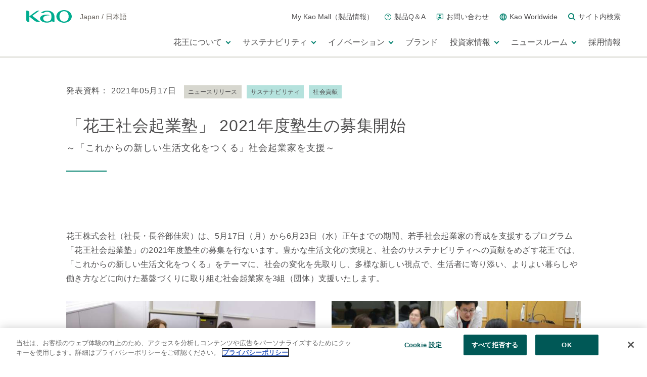

--- FILE ---
content_type: text/html
request_url: https://www.kao.com/jp/newsroom/news/release/2021/20210517-001/
body_size: 377748
content:
<!DOCTYPE html>
<html  lang="ja" prefix="og: http://ogp.me/ns# fb: http://ogp.me/ns/fb# website: http://ogp.me/ns/website#">
<head>
  <meta charset="utf-8" />
  <title>花王 | 「花王社会起業塾」 2021年度塾生の募集開始</title>

<meta name="viewport" content="width=device-width,initial-scale=1.0" />
<meta name="format-detection" content="telephone=no" />
  <meta http-equiv="X-UA-Compatible" content="IE=edge" />
<meta name="author" content="Copyright © Kao Corporation. All rights reserved." />
<meta name="keywords" content="ニュースリリース" />
  <meta name="description" content="花王の「ニュースルーム」です。ニュースリリースとKao Storiesで、花王の最新の取り組みをご紹介します。" />
<meta property="og:title" content="花王 | 「花王社会起業塾」 2021年度塾生の募集開始" />
  <meta property="og:type" content="website" />
  <meta property="og:description" content="花王の「ニュースルーム」です。ニュースリリースとKao Storiesで、花王の最新の取り組みをご紹介します。" />
  <meta property="og:url" content="https://www.kao.com/jp/newsroom/news/release/2021/20210517-001/" />
  <meta property="og:site_name" content="" />
<meta property="og:country-name" content="jp" />
<meta property="og:image" content="https://www.kao.com/content/dam/sites/kao/www-kao-com/jp/ja/corporate/news/common_ogp.jpg" />
<meta property="mf:lastmodified" content="2021-05-17T00:00:00+0900" />
<meta property="mf:category1" content="ニュースリリース" />
  <link rel="canonical" href="https://www.kao.com/jp/newsroom/news/release/2021/20210517-001/"/>
<link rel="shortcut icon" type="image/vnd.microsoft.icon" href="https://www.kao.com/content/dam/sites/kao/www-kao-com/jp/ja/favicons.png"/>
  <!-- css -->
  <link rel="stylesheet" href="/etc/clientlibs/common/lib.css" type="text/css">
<link rel="stylesheet" href="/etc/clientlibs/kao/lib.css" type="text/css">
<link rel="stylesheet" href="/etc/clientlibs/common/basic.css" type="text/css">
<link rel="stylesheet" href="/etc/clientlibs/kao/basic.css" type="text/css">
<link rel="stylesheet" href="/etc/designs/kao/www-kao-com/jp/ja/sub/sub2/basic.css" type="text/css">
<link rel="stylesheet" href="/etc/clientlibs/common/component.css" type="text/css">
<link rel="stylesheet" href="/etc/clientlibs/kao/component.css" type="text/css">
<link rel="stylesheet" href="/etc/designs/kao/www-kao-com/jp/ja/sub/sub2/component.css" type="text/css">
<link rel="stylesheet" href="/etc/clientlibs/common/option.css" type="text/css">
<link rel="stylesheet" href="/etc/clientlibs/kao/option.css" type="text/css">
<link rel="stylesheet" href="/etc/designs/kao/www-kao-com/jp/ja/sub/sub2/option.css" type="text/css">
<link rel="stylesheet" href="/content/dam/resources/kao/www-kao-com/corporate/css/newsSearch.css"/>
<link rel="stylesheet" href="/content/dam/sites/kao/www-kao-com/jp/ja/corporate/common/css/newsRelease.css"/>
<link rel="stylesheet" href="/content/dam/sites/kao/www-kao-com/jp/ja/corporate/common/css/corpDetail.css"/>
<link rel="stylesheet" href="/content/dam/sites/kao/www-kao-com/jp/ja/newsroom/css/style.css"/>
<link rel="stylesheet" href="/content/dam/sites/kao/www-kao-com/jp/ja/newsroom/css/inclube_news.css"/>
<!-- / css -->

  <script src="/etc/clientlibs/common/lib.js"></script>


<script src="//assets.adobedtm.com/46f7aa89c5c29a2e0a036bb0dd699ffc023b83b8/satelliteLib-cf35c269e2df9ef06ad960b4e951b4137f475ab3.js"></script>
<script type="text/javascript" src="//fontplus.aem.kao.com/accessor/script/fontplus.js?EIr0inqzQsY%3D&pm=1&aa=1"></script><style>
    .s7responsiveImage{ width: 100% }
</style>
</head>
<body data-content-path="/content/wcm_kao/sites/kao/www-kao-com/jp/ja/newsroom/news/release/2021/20210517-001" data-label-text="ニュースリリース" data-news-category-id="www-kao-com:ja/corporate/news-tag/sustainability,www-kao-com:ja/corporate/news-tag/corporate-citizenship-activities" data-news-category-text="サステナビリティ,社会貢献">

<div></div><div id="wrapper">
        <noscript>
            <div class="noscript">To view this website correctly, please ensure you have <span>JavaScript enabled.</span><br />Some of the website layout and links may not function properly with JavaScript disabled.</div>
        </noscript>

    <div>
 <header id="kaoGlobalHeader"> 
  <div class="kao-globalHeader__logoMenuBlock__logo" id="headerLogo"> 
   <!-- TOPのみ<h1></h1>に変更 --> 
   <div class="kao-globalHeaderLogo"> 
    <a href="//www.kao.com/jp/"><img src="/content/dam/sites/kao/inc-common/kao_global_header_logo.png" alt="kao"></a> 
   </div> 
   <!-- TOPのみ<h1></h1>に変更 --> 
   <div class="kao-globalHeaderRegion"> 
    <p> <span class="kao-globalHeaderRegion__lang">Japan</span> <span class="kao-globalHeaderRegion__slash">/</span> <span class="kao-globalHeaderRegion__lang">日本語</span> </p> 
   </div> 
  </div> 
  <div class="kao-globalHeader has-dropDownMenu js-kaoGlobalHeader is-lg"> 
   <div class="kao-globalHeader__inner"> 
    <div class="kao-globalHeader__logoMenuBlock"> 
     <div class="kao-globalHeader__logoMenuBlock__dummyLogo"></div> 
     <nav role="navigation"> 
      <ul class="kao-globalHeader__logoMenuBlock__menu"> 
       <li class="kao-globalHeader__logoMenuBlock__menu__item"> <a href="https://www.kao-kirei.com/ja/" class="kao-globalHeader__logoMenuBlock__menu__item__link"> <span class="kao-globalHeader__logoMenuBlock__menu__item__link__text">My Kao Mall（製品情報）</span> </a> </li> 
       <li class="kao-globalHeader__logoMenuBlock__menu__item"> <a href="//www.kao.com/jp/qa/" class="kao-globalHeader__logoMenuBlock__menu__item__link"> <span class="kao-icon kao-icon--qa"></span> <span class="kao-globalHeader__logoMenuBlock__menu__item__link__text">製品Q＆A</span> </a> </li> 
       <li class="kao-globalHeader__logoMenuBlock__menu__item"> <a href="//www.kao.com/jp/support/" class="kao-globalHeader__logoMenuBlock__menu__item__link"> <span class="kao-icon kao-icon--inquiry"></span> <span class="kao-globalHeader__logoMenuBlock__menu__item__link__text">お問い合わせ</span> </a> </li> 
       <li class="kao-globalHeader__logoMenuBlock__menu__item"> <a href="//www.kao.com/global/en/worldwide/" class="kao-globalHeader__logoMenuBlock__menu__item__link"> <span class="kao-icon kao-icon--globe"></span> <span class="kao-globalHeader__logoMenuBlock__menu__item__link__text">Kao Worldwide</span> </a> </li> 
       <li class="kao-globalHeader__logoMenuBlock__menu__item js-showSearchAreaButton"> <a href="javascript:void(0);" class="kao-globalHeader__logoMenuBlock__menu__item__link" aria-controls="search" aria-expanded="false"> 
         <div> 
          <span class="kao-icon kao-icon--search"></span> 
          <span class="visually-hidden js-iconLabel">検索する</span> 
         </div> <span class="kao-globalHeader__logoMenuBlock__menu__item__link__text">サイト内検索</span> </a> </li> 
      </ul> 
     </nav> 
    </div> 
    <div class="kao-globalHeader__search js-searchArea" aria-hidden="true" id="search"> 
     <div class="kao-globalHeader__search__inner js-searchContorl"> 
      <div class="kao-globalHeader__search__innerWrapper"> 
       <div class="kao-globalHeader__search__control js-searchControl" data-region="global/jp"> 
        <form class="kao-globalHeader__search__form" title="サイト内検索" action="https://www.kao.com/jp/search/" method="GET"> 
         <input class="kao-globalHeader__search__form__input js-searchInputArea" type="text" name="q" placeholder="サイト内検索" autocomplete="off" id="suggestInput"> 
         <button class="kao-globalHeader__search__form__button js-searchSubmitButton" type="submit"> <span class="kao-icon kao-icon--search"></span> <span class="visually-hidden js-iconLabel">検索する</span> </button> 
        </form> 
        <button type="button" class="kao-globalHeader__search__close js-searchAreaCloseButton"> <span class="kao-globalHeader__search__close__line kao-globalHeader__search__close__line--top"></span> <span class="kao-globalHeader__search__close__line kao-globalHeader__search__close__line--bottom"></span> <span class="visually-hidden js-iconLabel">サイト内検索を閉じる</span> </button> 
       </div> 
       <ul class="kao-globalHeader__search__form__suggestBox js-keywordSuggestBox"></ul> 
      </div> 
     </div> 
    </div> 
    <div class="kao-globalHeader__navBlock js-navArea"> 
     <nav role="navigation"> 
      <ul class="kao-globalHeader__navBlock__unit kao-globalHeader__dropDownMenuWrapper"> 
       <li class="kao-globalHeader__navBlock__unit__item js-kaoGlobalHeader-dropDownMenu"> <a href="javascript:void(0);" target="_self" class="kao-globalHeader__dropDownMenuWrapper__button js-kaoGlobalHeader-dropDownMenu-button" aria-expanded="false" aria-controls="section1"> <span class="kao-globalHeader__navBlock__unit__item__text"> 花王について </span> 
         <div> 
          <span class="kao-globalHeader__navBlock__unit__item__toggleIcon"></span> 
          <span class="visually-hidden js-iconLabel">メニューを開く</span> 
         </div> </a> 
        <div class="kao-globalHeader__dropDownMenu js-kaoGlobalHeader-dropDownMenu-block " aria-hidden="true" id="section1"> 
         <div class="kao-globalHeader__dropDownMenu__inner kao-globalHeader__navBlock__unit__item__navs js-kaoGlobalHeader-dropDownMenu-block-inner"> 
          <div class="kao-globalHeader__dropDownMenu__inner__top"> 
           <a href="//www.kao.com/jp/corporate/" class="kao-globalHeader__dropDownMenu__inner__top__link js-kaoGlobalHeader-dropDownMenu-topTitle"> <span class="kao-globalHeader__navBlock__unit__item__navs__arrow kao-globalHeader__navBlock__unit__item__navs__arrow--lg"></span> 
            <div class="kao-globalHeader__navBlock__unit__item__navs__topTitle"> 
             <span class="kao-globalHeader__navBlock__unit__item__navs__topTitle__text">花王についてトップ</span> 
            </div> </a> 
          </div> 
          <div class="kao-globalHeader__dropDownMenu__inner__menu js-kaoGlobalHeader-dropDownMenu-secondary"> 
           <div class="kao-globalHeader__dropDownMenu__inner__menu__title"> 
            <a href="//www.kao.com/jp/corporate/purpose/" class="kao-globalHeader__dropDownMenu__inner__menu__title__link js-kaoGlobalHeader-dropDownMenu-secondary-button"> <span class="kao-globalHeader__navBlock__unit__item__navs__arrow kao-globalHeader__navBlock__unit__item__navs__arrow--md"></span> 
             <div class="kao-globalHeader__navBlock__unit__item__navs__secondTitle"> 
              <span class="kao-globalHeader__navBlock__unit__item__navs__seconTtitle__text">花王のパーパスと価値創造</span> 
             </div> </a> 
           </div> 
           <div class="kao-globalHeader__dropDownMenu__inner__menu__list js-kaoGlobalHeader-dropDownMenu-secondary-block"> 
            <ul class="kao-globalHeader__dropDownMenu__inner__menu__list__unit"> 
             <li class="kao-globalHeader__dropDownMenu__inner__menu__list__unit__item"> <a href="//www.kao.com/jp/corporate/purpose/kaoway/" class="kao-globalHeader__dropDownMenu__inner__menu__list__unit__item__link"> <span class="kao-globalHeader__navBlock__unit__item__navs__arrow kao-globalHeader__navBlock__unit__item__navs__arrow--sm"></span> 
               <div class="kao-globalHeader__navBlock__unit__item__navs__thirdTitle"> 
                <span class="kao-globalHeader__navBlock__unit__item__navs__thirdTitle__text">花王ウェイ（企業理念）</span> 
               </div> </a> 
              <!-- /.kao-globalHeader__dropDownMenu__inner__menu__list__unit__item__link --> </li> 
             <!-- /.kao-globalHeader__dropDownMenu__inner__menu__list__unit__item --> 
             <li class="kao-globalHeader__dropDownMenu__inner__menu__list__unit__item"> <a href="//www.kao.com/jp/corporate/purpose/logo-symbol/" class="kao-globalHeader__dropDownMenu__inner__menu__list__unit__item__link"> <span class="kao-globalHeader__navBlock__unit__item__navs__arrow kao-globalHeader__navBlock__unit__item__navs__arrow--sm"></span> 
               <div class="kao-globalHeader__navBlock__unit__item__navs__thirdTitle"> 
                <span class="kao-globalHeader__navBlock__unit__item__navs__thirdTitle__text">コーポレートメッセージ・ロゴ</span> 
               </div> </a> 
              <!-- /.kao-globalHeader__dropDownMenu__inner__menu__list__unit__item__link --> </li> 
             <!-- /.kao-globalHeader__dropDownMenu__inner__menu__list__unit__item --> 
            </ul> 
            <!-- /.kao-globalHeader__dropDownMenu__inner__menu__list__unit --> 
           </div> 
           <!-- /.kao-globalHeader__dropDownMenu__inner__menu__list --> 
          </div> 
          <!-- /.kao-globalHeader__dropDownMenu__inner__menu --> 
          <div class="kao-globalHeader__dropDownMenu__inner__menu js-kaoGlobalHeader-dropDownMenu-secondary"> 
           <div class="kao-globalHeader__dropDownMenu__inner__menu__title"> 
            <a href="//www.kao.com/jp/corporate/top-message/" class="kao-globalHeader__dropDownMenu__inner__menu__title__link js-kaoGlobalHeader-dropDownMenu-secondary-button"> <span class="kao-globalHeader__navBlock__unit__item__navs__arrow kao-globalHeader__navBlock__unit__item__navs__arrow--md"></span> 
             <div class="kao-globalHeader__navBlock__unit__item__navs__secondTitle"> 
              <span class="kao-globalHeader__navBlock__unit__item__navs__seconTtitle__text">トップメッセージ</span> 
             </div> </a> 
           </div> 
          </div> 
          <!-- /.kao-globalHeader__dropDownMenu__inner__menu --> 
          <div class="kao-globalHeader__dropDownMenu__inner__menu js-kaoGlobalHeader-dropDownMenu-secondary"> 
           <div class="kao-globalHeader__dropDownMenu__inner__menu__title"> 
            <a href="//www.kao.com/jp/corporate/strategy-and-mid-term-plan/" class="kao-globalHeader__dropDownMenu__inner__menu__title__link js-kaoGlobalHeader-dropDownMenu-secondary-button"> <span class="kao-globalHeader__navBlock__unit__item__navs__arrow kao-globalHeader__navBlock__unit__item__navs__arrow--md"></span> 
             <div class="kao-globalHeader__navBlock__unit__item__navs__secondTitle"> 
              <span class="kao-globalHeader__navBlock__unit__item__navs__seconTtitle__text">経営戦略と中期経営計画「K27」</span> 
             </div> </a> 
           </div> 
          </div> 
          <!-- /.kao-globalHeader__dropDownMenu__inner__menu --> 
          <div class="kao-globalHeader__dropDownMenu__inner__menu js-kaoGlobalHeader-dropDownMenu-secondary"> 
           <div class="kao-globalHeader__dropDownMenu__inner__menu__title"> 
            <a href="//www.kao.com/jp/corporate/fields/" class="kao-globalHeader__dropDownMenu__inner__menu__title__link js-kaoGlobalHeader-dropDownMenu-secondary-button"> <span class="kao-globalHeader__navBlock__unit__item__navs__arrow kao-globalHeader__navBlock__unit__item__navs__arrow--md"></span> 
             <div class="kao-globalHeader__navBlock__unit__item__navs__secondTitle"> 
              <span class="kao-globalHeader__navBlock__unit__item__navs__seconTtitle__text">事業分野</span> 
             </div> </a> 
           </div> 
          </div> 
          <!-- /.kao-globalHeader__dropDownMenu__inner__menu --> 
          <div class="kao-globalHeader__dropDownMenu__inner__menu js-kaoGlobalHeader-dropDownMenu-secondary"> 
           <div class="kao-globalHeader__dropDownMenu__inner__menu__title"> 
            <a href="//www.kao.com/jp/corporate/policies/" class="kao-globalHeader__dropDownMenu__inner__menu__title__link js-kaoGlobalHeader-dropDownMenu-secondary-button"> <span class="kao-globalHeader__navBlock__unit__item__navs__arrow kao-globalHeader__navBlock__unit__item__navs__arrow--md"></span> 
             <div class="kao-globalHeader__navBlock__unit__item__navs__secondTitle"> 
              <span class="kao-globalHeader__navBlock__unit__item__navs__seconTtitle__text">経営の根幹</span> 
             </div> </a> 
           </div> 
           <div class="kao-globalHeader__dropDownMenu__inner__menu__list js-kaoGlobalHeader-dropDownMenu-secondary-block"> 
            <ul class="kao-globalHeader__dropDownMenu__inner__menu__list__unit"> 
             <li class="kao-globalHeader__dropDownMenu__inner__menu__list__unit__item"> <a href="//www.kao.com/jp/corporate/policies/esg/" class="kao-globalHeader__dropDownMenu__inner__menu__list__unit__item__link"> <span class="kao-globalHeader__navBlock__unit__item__navs__arrow kao-globalHeader__navBlock__unit__item__navs__arrow--sm"></span> 
               <div class="kao-globalHeader__navBlock__unit__item__navs__thirdTitle"> 
                <span class="kao-globalHeader__navBlock__unit__item__navs__thirdTitle__text">ESG戦略</span> 
               </div> </a> 
              <!-- /.kao-globalHeader__dropDownMenu__inner__menu__list__unit__item__link --> </li> 
             <!-- /.kao-globalHeader__dropDownMenu__inner__menu__list__unit__item --> 
             <li class="kao-globalHeader__dropDownMenu__inner__menu__list__unit__item"> <a href="//www.kao.com/jp/corporate/policies/corporate-governance/" class="kao-globalHeader__dropDownMenu__inner__menu__list__unit__item__link"> <span class="kao-globalHeader__navBlock__unit__item__navs__arrow kao-globalHeader__navBlock__unit__item__navs__arrow--sm"></span> 
               <div class="kao-globalHeader__navBlock__unit__item__navs__thirdTitle"> 
                <span class="kao-globalHeader__navBlock__unit__item__navs__thirdTitle__text">コーポレート・ガバナンス</span> 
               </div> </a> 
              <!-- /.kao-globalHeader__dropDownMenu__inner__menu__list__unit__item__link --> </li> 
             <!-- /.kao-globalHeader__dropDownMenu__inner__menu__list__unit__item --> 
             <li class="kao-globalHeader__dropDownMenu__inner__menu__list__unit__item"> <a href="//www.kao.com/jp/corporate/policies/business-risks/" class="kao-globalHeader__dropDownMenu__inner__menu__list__unit__item__link"> <span class="kao-globalHeader__navBlock__unit__item__navs__arrow kao-globalHeader__navBlock__unit__item__navs__arrow--sm"></span> 
               <div class="kao-globalHeader__navBlock__unit__item__navs__thirdTitle"> 
                <span class="kao-globalHeader__navBlock__unit__item__navs__thirdTitle__text">リスク・危機管理</span> 
               </div> </a> 
              <!-- /.kao-globalHeader__dropDownMenu__inner__menu__list__unit__item__link --> </li> 
             <!-- /.kao-globalHeader__dropDownMenu__inner__menu__list__unit__item --> 
             <li class="kao-globalHeader__dropDownMenu__inner__menu__list__unit__item"> <a href="//www.kao.com/jp/corporate/policies/compliance/" class="kao-globalHeader__dropDownMenu__inner__menu__list__unit__item__link"> <span class="kao-globalHeader__navBlock__unit__item__navs__arrow kao-globalHeader__navBlock__unit__item__navs__arrow--sm"></span> 
               <div class="kao-globalHeader__navBlock__unit__item__navs__thirdTitle"> 
                <span class="kao-globalHeader__navBlock__unit__item__navs__thirdTitle__text">コンプライアンス／正道を歩む</span> 
               </div> </a> 
              <!-- /.kao-globalHeader__dropDownMenu__inner__menu__list__unit__item__link --> </li> 
             <!-- /.kao-globalHeader__dropDownMenu__inner__menu__list__unit__item --> 
            </ul> 
            <!-- /.kao-globalHeader__dropDownMenu__inner__menu__list__unit --> 
           </div> 
           <!-- /.kao-globalHeader__dropDownMenu__inner__menu__list --> 
          </div> 
          <!-- /.kao-globalHeader__dropDownMenu__inner__menu --> 
          <div class="kao-globalHeader__dropDownMenu__inner__menu js-kaoGlobalHeader-dropDownMenu-secondary"> 
           <div class="kao-globalHeader__dropDownMenu__inner__menu__title"> 
            <a href="//www.kao.com/jp/corporate/outline/" class="kao-globalHeader__dropDownMenu__inner__menu__title__link js-kaoGlobalHeader-dropDownMenu-secondary-button"> <span class="kao-globalHeader__navBlock__unit__item__navs__arrow kao-globalHeader__navBlock__unit__item__navs__arrow--md"></span> 
             <div class="kao-globalHeader__navBlock__unit__item__navs__secondTitle"> 
              <span class="kao-globalHeader__navBlock__unit__item__navs__seconTtitle__text">会社案内</span> 
             </div> </a> 
           </div> 
           <div class="kao-globalHeader__dropDownMenu__inner__menu__list js-kaoGlobalHeader-dropDownMenu-secondary-block"> 
            <ul class="kao-globalHeader__dropDownMenu__inner__menu__list__unit"> 
             <li class="kao-globalHeader__dropDownMenu__inner__menu__list__unit__item"> <a href="//www.kao.com/jp/corporate/outline/profile/" class="kao-globalHeader__dropDownMenu__inner__menu__list__unit__item__link"> <span class="kao-globalHeader__navBlock__unit__item__navs__arrow kao-globalHeader__navBlock__unit__item__navs__arrow--sm"></span> 
               <div class="kao-globalHeader__navBlock__unit__item__navs__thirdTitle"> 
                <span class="kao-globalHeader__navBlock__unit__item__navs__thirdTitle__text">会社概要</span> 
               </div> </a> 
              <!-- /.kao-globalHeader__dropDownMenu__inner__menu__list__unit__item__link --> </li> 
             <!-- /.kao-globalHeader__dropDownMenu__inner__menu__list__unit__item --> 
             <li class="kao-globalHeader__dropDownMenu__inner__menu__list__unit__item"> <a href="//www.kao.com/jp/corporate/outline/officers/" class="kao-globalHeader__dropDownMenu__inner__menu__list__unit__item__link"> <span class="kao-globalHeader__navBlock__unit__item__navs__arrow kao-globalHeader__navBlock__unit__item__navs__arrow--sm"></span> 
               <div class="kao-globalHeader__navBlock__unit__item__navs__thirdTitle"> 
                <span class="kao-globalHeader__navBlock__unit__item__navs__thirdTitle__text">役員一覧</span> 
               </div> </a> 
              <!-- /.kao-globalHeader__dropDownMenu__inner__menu__list__unit__item__link --> </li> 
             <!-- /.kao-globalHeader__dropDownMenu__inner__menu__list__unit__item --> 
             <li class="kao-globalHeader__dropDownMenu__inner__menu__list__unit__item"> <a href="//www.kao.com/jp/corporate/outline/group-companies/" class="kao-globalHeader__dropDownMenu__inner__menu__list__unit__item__link"> <span class="kao-globalHeader__navBlock__unit__item__navs__arrow kao-globalHeader__navBlock__unit__item__navs__arrow--sm"></span> 
               <div class="kao-globalHeader__navBlock__unit__item__navs__thirdTitle"> 
                <span class="kao-globalHeader__navBlock__unit__item__navs__thirdTitle__text">花王グループ会社一覧</span> 
               </div> </a> 
              <!-- /.kao-globalHeader__dropDownMenu__inner__menu__list__unit__item__link --> </li> 
             <!-- /.kao-globalHeader__dropDownMenu__inner__menu__list__unit__item --> 
             <li class="kao-globalHeader__dropDownMenu__inner__menu__list__unit__item"> <a href="//www.kao.com/jp/corporate/outline/location-list/" class="kao-globalHeader__dropDownMenu__inner__menu__list__unit__item__link"> <span class="kao-globalHeader__navBlock__unit__item__navs__arrow kao-globalHeader__navBlock__unit__item__navs__arrow--sm"></span> 
               <div class="kao-globalHeader__navBlock__unit__item__navs__thirdTitle"> 
                <span class="kao-globalHeader__navBlock__unit__item__navs__thirdTitle__text">国内事業場一覧</span> 
               </div> </a> 
              <!-- /.kao-globalHeader__dropDownMenu__inner__menu__list__unit__item__link --> </li> 
             <!-- /.kao-globalHeader__dropDownMenu__inner__menu__list__unit__item --> 
             <li class="kao-globalHeader__dropDownMenu__inner__menu__list__unit__item"> <a href="//www.kao.com/jp/corporate/outline/tour/" class="kao-globalHeader__dropDownMenu__inner__menu__list__unit__item__link"> <span class="kao-globalHeader__navBlock__unit__item__navs__arrow kao-globalHeader__navBlock__unit__item__navs__arrow--sm"></span> 
               <div class="kao-globalHeader__navBlock__unit__item__navs__thirdTitle"> 
                <span class="kao-globalHeader__navBlock__unit__item__navs__thirdTitle__text">工場・ミュージアム見学</span> 
               </div> </a> 
              <!-- /.kao-globalHeader__dropDownMenu__inner__menu__list__unit__item__link --> </li> 
             <!-- /.kao-globalHeader__dropDownMenu__inner__menu__list__unit__item --> 
            </ul> 
            <!-- /.kao-globalHeader__dropDownMenu__inner__menu__list__unit --> 
           </div> 
           <!-- /.kao-globalHeader__dropDownMenu__inner__menu__list --> 
          </div> 
          <!-- /.kao-globalHeader__dropDownMenu__inner__menu --> 
          <div class="kao-globalHeader__dropDownMenu__inner__menu js-kaoGlobalHeader-dropDownMenu-secondary"> 
           <div class="kao-globalHeader__dropDownMenu__inner__menu__title"> 
            <a href="//www.kao.com/jp/corporate/history/" class="kao-globalHeader__dropDownMenu__inner__menu__title__link js-kaoGlobalHeader-dropDownMenu-secondary-button"> <span class="kao-globalHeader__navBlock__unit__item__navs__arrow kao-globalHeader__navBlock__unit__item__navs__arrow--md"></span> 
             <div class="kao-globalHeader__navBlock__unit__item__navs__secondTitle"> 
              <span class="kao-globalHeader__navBlock__unit__item__navs__seconTtitle__text">花王の歴史</span> 
             </div> </a> 
           </div> 
           <div class="kao-globalHeader__dropDownMenu__inner__menu__list js-kaoGlobalHeader-dropDownMenu-secondary-block"> 
            <ul class="kao-globalHeader__dropDownMenu__inner__menu__list__unit"> 
             <li class="kao-globalHeader__dropDownMenu__inner__menu__list__unit__item"> <a href="//www.kao.com/jp/corporate/history/company-history/" class="kao-globalHeader__dropDownMenu__inner__menu__list__unit__item__link"> <span class="kao-globalHeader__navBlock__unit__item__navs__arrow kao-globalHeader__navBlock__unit__item__navs__arrow--sm"></span> 
               <div class="kao-globalHeader__navBlock__unit__item__navs__thirdTitle"> 
                <span class="kao-globalHeader__navBlock__unit__item__navs__thirdTitle__text">会社の歴史</span> 
               </div> </a> 
              <!-- /.kao-globalHeader__dropDownMenu__inner__menu__list__unit__item__link --> </li> 
             <!-- /.kao-globalHeader__dropDownMenu__inner__menu__list__unit__item --> 
             <li class="kao-globalHeader__dropDownMenu__inner__menu__list__unit__item"> <a href="//www.kao.com/jp/corporate/history/products-history/" class="kao-globalHeader__dropDownMenu__inner__menu__list__unit__item__link"> <span class="kao-globalHeader__navBlock__unit__item__navs__arrow kao-globalHeader__navBlock__unit__item__navs__arrow--sm"></span> 
               <div class="kao-globalHeader__navBlock__unit__item__navs__thirdTitle"> 
                <span class="kao-globalHeader__navBlock__unit__item__navs__thirdTitle__text">製品の歴史</span> 
               </div> </a> 
              <!-- /.kao-globalHeader__dropDownMenu__inner__menu__list__unit__item__link --> </li> 
             <!-- /.kao-globalHeader__dropDownMenu__inner__menu__list__unit__item --> 
             <li class="kao-globalHeader__dropDownMenu__inner__menu__list__unit__item"> <a href="//www.kao.com/jp/corporate/history/globalhistory/" class="kao-globalHeader__dropDownMenu__inner__menu__list__unit__item__link"> <span class="kao-globalHeader__navBlock__unit__item__navs__arrow kao-globalHeader__navBlock__unit__item__navs__arrow--sm"></span> 
               <div class="kao-globalHeader__navBlock__unit__item__navs__thirdTitle"> 
                <span class="kao-globalHeader__navBlock__unit__item__navs__thirdTitle__text">花王グループの歴史</span> 
               </div> </a> 
              <!-- /.kao-globalHeader__dropDownMenu__inner__menu__list__unit__item__link --> </li> 
             <!-- /.kao-globalHeader__dropDownMenu__inner__menu__list__unit__item --> 
            </ul> 
            <!-- /.kao-globalHeader__dropDownMenu__inner__menu__list__unit --> 
           </div> 
           <!-- /.kao-globalHeader__dropDownMenu__inner__menu__list --> 
          </div> 
          <!-- /.kao-globalHeader__dropDownMenu__inner__menu --> 
          <div class="kao-globalHeader__dropDownMenu__inner__menu js-kaoGlobalHeader-dropDownMenu-secondary"> 
           <div class="kao-globalHeader__dropDownMenu__inner__menu__title"> 
            <a href="//www.kao.com/jp/corporate/data/" class="kao-globalHeader__dropDownMenu__inner__menu__title__link js-kaoGlobalHeader-dropDownMenu-secondary-button"> <span class="kao-globalHeader__navBlock__unit__item__navs__arrow kao-globalHeader__navBlock__unit__item__navs__arrow--md"></span> 
             <div class="kao-globalHeader__navBlock__unit__item__navs__secondTitle"> 
              <span class="kao-globalHeader__navBlock__unit__item__navs__seconTtitle__text">数字で見る花王</span> 
             </div> </a> 
           </div> 
          </div> 
          <!-- /.kao-globalHeader__dropDownMenu__inner__menu --> 
          <button type="button" class="kao-globalHeader__dropDownMenu__inner__close js-kaoGlobalHeader-dropDownMenu-close"> <span class="kao-globalHeader__dropDownMenu__inner__close__line kao-globalHeader__dropDownMenu__inner__close__line--top"></span> <span class="kao-globalHeader__dropDownMenu__inner__close__line kao-globalHeader__dropDownMenu__inner__close__line--bottom"></span> <span class="visually-hidden js-iconLabel">メニューを閉じる</span> </button> 
         </div> 
         <!-- /.kao-globalHeader__dropDownMenu__inner --> 
        </div> 
        <!-- /.kao-globalHeader__dropDownMenu --> </li> 
       <li class="kao-globalHeader__navBlock__unit__item js-kaoGlobalHeader-dropDownMenu"> <a href="javascript:void(0);" target="_self" class="kao-globalHeader__dropDownMenuWrapper__button js-kaoGlobalHeader-dropDownMenu-button" aria-expanded="false" aria-controls="section2"> <span class="kao-globalHeader__navBlock__unit__item__text"> サステナビリティ </span> 
         <div> 
          <span class="kao-globalHeader__navBlock__unit__item__toggleIcon"></span> 
          <span class="visually-hidden js-iconLabel">メニューを開く</span> 
         </div> </a> 
        <div class="kao-globalHeader__dropDownMenu js-kaoGlobalHeader-dropDownMenu-block " aria-hidden="true" id="section2"> 
         <div class="kao-globalHeader__dropDownMenu__inner kao-globalHeader__navBlock__unit__item__navs js-kaoGlobalHeader-dropDownMenu-block-inner"> 
          <div class="kao-globalHeader__dropDownMenu__inner__top"> 
           <a href="//www.kao.com/jp/sustainability/" class="kao-globalHeader__dropDownMenu__inner__top__link js-kaoGlobalHeader-dropDownMenu-topTitle"> <span class="kao-globalHeader__navBlock__unit__item__navs__arrow kao-globalHeader__navBlock__unit__item__navs__arrow--lg"></span> 
            <div class="kao-globalHeader__navBlock__unit__item__navs__topTitle"> 
             <span class="kao-globalHeader__navBlock__unit__item__navs__topTitle__text">サステナビリティトップ</span> 
            </div> </a> 
          </div> 
          <div class="kao-globalHeader__dropDownMenu__inner__menu kao-globalHeader__dropDownMenu__inner__menu--wide js-kaoGlobalHeader-dropDownMenu-secondary"> 
           <div class="kao-globalHeader__dropDownMenu__inner__menu__title"> 
            <a href="//www.kao.com/jp/sustainability/klp/" class="kao-globalHeader__dropDownMenu__inner__menu__title__link js-kaoGlobalHeader-dropDownMenu-secondary-button"> <span class="kao-globalHeader__navBlock__unit__item__navs__arrow kao-globalHeader__navBlock__unit__item__navs__arrow--md"></span> 
             <div class="kao-globalHeader__navBlock__unit__item__navs__secondTitle"> 
              <span class="kao-globalHeader__navBlock__unit__item__navs__seconTtitle__text">花王のESG戦略 – Kirei Lifestyle Plan</span> 
             </div> </a> 
           </div> 
           <div class="kao-globalHeader__dropDownMenu__inner__menu__list js-kaoGlobalHeader-dropDownMenu-secondary-block"> 
            <ul class="kao-globalHeader__dropDownMenu__inner__menu__list__unit"> 
             <li class="kao-globalHeader__dropDownMenu__inner__menu__list__unit__item"> <a href="//www.kao.com/jp/sustainability/klp/policy/" class="kao-globalHeader__dropDownMenu__inner__menu__list__unit__item__link"> <span class="kao-globalHeader__navBlock__unit__item__navs__arrow kao-globalHeader__navBlock__unit__item__navs__arrow--sm"></span> 
               <div class="kao-globalHeader__navBlock__unit__item__navs__thirdTitle"> 
                <span class="kao-globalHeader__navBlock__unit__item__navs__thirdTitle__text">ESG活動の基本方針</span> 
               </div> </a> 
              <!-- /.kao-globalHeader__dropDownMenu__inner__menu__list__unit__item__link --> </li> 
             <!-- /.kao-globalHeader__dropDownMenu__inner__menu__list__unit__item --> 
            </ul> 
            <!-- /.kao-globalHeader__dropDownMenu__inner__menu__list__unit --> 
           </div> 
           <!-- /.kao-globalHeader__dropDownMenu__inner__menu__list --> 
          </div> 
          <!-- /.kao-globalHeader__dropDownMenu__inner__menu --> 
          <div class="kao-globalHeader__dropDownMenu__inner__menu js-kaoGlobalHeader-dropDownMenu-secondary"> 
           <div class="kao-globalHeader__dropDownMenu__inner__menu__title"> 
            <a href="//www.kao.com/jp/sustainability/me/" class="kao-globalHeader__dropDownMenu__inner__menu__title__link js-kaoGlobalHeader-dropDownMenu-secondary-button"> <span class="kao-globalHeader__navBlock__unit__item__navs__arrow kao-globalHeader__navBlock__unit__item__navs__arrow--md"></span> 
             <div class="kao-globalHeader__navBlock__unit__item__navs__secondTitle"> 
              <span class="kao-globalHeader__navBlock__unit__item__navs__seconTtitle__text">快適な暮らしを自分らしく送るために</span> 
             </div> </a> 
           </div> 
           <div class="kao-globalHeader__dropDownMenu__inner__menu__list js-kaoGlobalHeader-dropDownMenu-secondary-block"> 
            <ul class="kao-globalHeader__dropDownMenu__inner__menu__list__unit"> 
             <li class="kao-globalHeader__dropDownMenu__inner__menu__list__unit__item"> <a href="//www.kao.com/jp/sustainability/me/qol/" class="kao-globalHeader__dropDownMenu__inner__menu__list__unit__item__link"> <span class="kao-globalHeader__navBlock__unit__item__navs__arrow kao-globalHeader__navBlock__unit__item__navs__arrow--sm"></span> 
               <div class="kao-globalHeader__navBlock__unit__item__navs__thirdTitle"> 
                <span class="kao-globalHeader__navBlock__unit__item__navs__thirdTitle__text">QOLの向上</span> 
               </div> </a> 
              <!-- /.kao-globalHeader__dropDownMenu__inner__menu__list__unit__item__link --> </li> 
             <!-- /.kao-globalHeader__dropDownMenu__inner__menu__list__unit__item --> 
             <li class="kao-globalHeader__dropDownMenu__inner__menu__list__unit__item"> <a href="//www.kao.com/jp/sustainability/me/habit/" class="kao-globalHeader__dropDownMenu__inner__menu__list__unit__item__link"> <span class="kao-globalHeader__navBlock__unit__item__navs__arrow kao-globalHeader__navBlock__unit__item__navs__arrow--sm"></span> 
               <div class="kao-globalHeader__navBlock__unit__item__navs__thirdTitle"> 
                <span class="kao-globalHeader__navBlock__unit__item__navs__thirdTitle__text">清潔で美しくすこやかな習慣</span> 
               </div> </a> 
              <!-- /.kao-globalHeader__dropDownMenu__inner__menu__list__unit__item__link --> </li> 
             <!-- /.kao-globalHeader__dropDownMenu__inner__menu__list__unit__item --> 
             <li class="kao-globalHeader__dropDownMenu__inner__menu__list__unit__item"> <a href="//www.kao.com/jp/sustainability/me/universal-design/" class="kao-globalHeader__dropDownMenu__inner__menu__list__unit__item__link"> <span class="kao-globalHeader__navBlock__unit__item__navs__arrow kao-globalHeader__navBlock__unit__item__navs__arrow--sm"></span> 
               <div class="kao-globalHeader__navBlock__unit__item__navs__thirdTitle"> 
                <span class="kao-globalHeader__navBlock__unit__item__navs__thirdTitle__text">ユニバーサルプロダクトデザイン</span> 
               </div> </a> 
              <!-- /.kao-globalHeader__dropDownMenu__inner__menu__list__unit__item__link --> </li> 
             <!-- /.kao-globalHeader__dropDownMenu__inner__menu__list__unit__item --> 
             <li class="kao-globalHeader__dropDownMenu__inner__menu__list__unit__item"> <a href="//www.kao.com/jp/sustainability/me/safer-healthier-products/" class="kao-globalHeader__dropDownMenu__inner__menu__list__unit__item__link"> <span class="kao-globalHeader__navBlock__unit__item__navs__arrow kao-globalHeader__navBlock__unit__item__navs__arrow--sm"></span> 
               <div class="kao-globalHeader__navBlock__unit__item__navs__thirdTitle"> 
                <span class="kao-globalHeader__navBlock__unit__item__navs__thirdTitle__text">より安全でより健康な製品</span> 
               </div> </a> 
              <!-- /.kao-globalHeader__dropDownMenu__inner__menu__list__unit__item__link --> </li> 
             <!-- /.kao-globalHeader__dropDownMenu__inner__menu__list__unit__item --> 
            </ul> 
            <!-- /.kao-globalHeader__dropDownMenu__inner__menu__list__unit --> 
           </div> 
           <!-- /.kao-globalHeader__dropDownMenu__inner__menu__list --> 
          </div> 
          <!-- /.kao-globalHeader__dropDownMenu__inner__menu --> 
          <div class="kao-globalHeader__dropDownMenu__inner__menu js-kaoGlobalHeader-dropDownMenu-secondary"> 
           <div class="kao-globalHeader__dropDownMenu__inner__menu__title"> 
            <a href="//www.kao.com/jp/sustainability/we/" class="kao-globalHeader__dropDownMenu__inner__menu__title__link js-kaoGlobalHeader-dropDownMenu-secondary-button"> <span class="kao-globalHeader__navBlock__unit__item__navs__arrow kao-globalHeader__navBlock__unit__item__navs__arrow--md"></span> 
             <div class="kao-globalHeader__navBlock__unit__item__navs__secondTitle"> 
              <span class="kao-globalHeader__navBlock__unit__item__navs__seconTtitle__text">思いやりのある選択を社会のために</span> 
             </div> </a> 
           </div> 
           <div class="kao-globalHeader__dropDownMenu__inner__menu__list js-kaoGlobalHeader-dropDownMenu-secondary-block"> 
            <ul class="kao-globalHeader__dropDownMenu__inner__menu__list__unit"> 
             <li class="kao-globalHeader__dropDownMenu__inner__menu__list__unit__item"> <a href="//www.kao.com/jp/sustainability/we/lifestyle/" class="kao-globalHeader__dropDownMenu__inner__menu__list__unit__item__link"> <span class="kao-globalHeader__navBlock__unit__item__navs__arrow kao-globalHeader__navBlock__unit__item__navs__arrow--sm"></span> 
               <div class="kao-globalHeader__navBlock__unit__item__navs__thirdTitle"> 
                <span class="kao-globalHeader__navBlock__unit__item__navs__thirdTitle__text">サステナブルなライフスタイルの推進</span> 
               </div> </a> 
              <!-- /.kao-globalHeader__dropDownMenu__inner__menu__list__unit__item__link --> </li> 
             <!-- /.kao-globalHeader__dropDownMenu__inner__menu__list__unit__item --> 
             <li class="kao-globalHeader__dropDownMenu__inner__menu__list__unit__item"> <a href="//www.kao.com/jp/sustainability/we/purpose-driven-brand/" class="kao-globalHeader__dropDownMenu__inner__menu__list__unit__item__link"> <span class="kao-globalHeader__navBlock__unit__item__navs__arrow kao-globalHeader__navBlock__unit__item__navs__arrow--sm"></span> 
               <div class="kao-globalHeader__navBlock__unit__item__navs__thirdTitle"> 
                <span class="kao-globalHeader__navBlock__unit__item__navs__thirdTitle__text">パーパスドリブンなブランド</span> 
               </div> </a> 
              <!-- /.kao-globalHeader__dropDownMenu__inner__menu__list__unit__item__link --> </li> 
             <!-- /.kao-globalHeader__dropDownMenu__inner__menu__list__unit__item --> 
             <li class="kao-globalHeader__dropDownMenu__inner__menu__list__unit__item"> <a href="//www.kao.com/jp/sustainability/we/innovation/" class="kao-globalHeader__dropDownMenu__inner__menu__list__unit__item__link"> <span class="kao-globalHeader__navBlock__unit__item__navs__arrow kao-globalHeader__navBlock__unit__item__navs__arrow--sm"></span> 
               <div class="kao-globalHeader__navBlock__unit__item__navs__thirdTitle"> 
                <span class="kao-globalHeader__navBlock__unit__item__navs__thirdTitle__text">暮らしを変えるイノベーション</span> 
               </div> </a> 
              <!-- /.kao-globalHeader__dropDownMenu__inner__menu__list__unit__item__link --> </li> 
             <!-- /.kao-globalHeader__dropDownMenu__inner__menu__list__unit__item --> 
             <li class="kao-globalHeader__dropDownMenu__inner__menu__list__unit__item"> <a href="//www.kao.com/jp/sustainability/we/procurement/" class="kao-globalHeader__dropDownMenu__inner__menu__list__unit__item__link"> <span class="kao-globalHeader__navBlock__unit__item__navs__arrow kao-globalHeader__navBlock__unit__item__navs__arrow--sm"></span> 
               <div class="kao-globalHeader__navBlock__unit__item__navs__thirdTitle"> 
                <span class="kao-globalHeader__navBlock__unit__item__navs__thirdTitle__text">責任ある原材料調達</span> 
               </div> </a> 
              <!-- /.kao-globalHeader__dropDownMenu__inner__menu__list__unit__item__link --> </li> 
             <!-- /.kao-globalHeader__dropDownMenu__inner__menu__list__unit__item --> 
            </ul> 
            <!-- /.kao-globalHeader__dropDownMenu__inner__menu__list__unit --> 
           </div> 
           <!-- /.kao-globalHeader__dropDownMenu__inner__menu__list --> 
          </div> 
          <!-- /.kao-globalHeader__dropDownMenu__inner__menu --> 
          <div class="kao-globalHeader__dropDownMenu__inner__menu js-kaoGlobalHeader-dropDownMenu-secondary"> 
           <div class="kao-globalHeader__dropDownMenu__inner__menu__title"> 
            <a href="//www.kao.com/jp/sustainability/planet/" class="kao-globalHeader__dropDownMenu__inner__menu__title__link js-kaoGlobalHeader-dropDownMenu-secondary-button"> <span class="kao-globalHeader__navBlock__unit__item__navs__arrow kao-globalHeader__navBlock__unit__item__navs__arrow--md"></span> 
             <div class="kao-globalHeader__navBlock__unit__item__navs__secondTitle"> 
              <span class="kao-globalHeader__navBlock__unit__item__navs__seconTtitle__text">よりすこやかな地球のために</span> 
             </div> </a> 
           </div> 
           <div class="kao-globalHeader__dropDownMenu__inner__menu__list js-kaoGlobalHeader-dropDownMenu-secondary-block"> 
            <ul class="kao-globalHeader__dropDownMenu__inner__menu__list__unit"> 
             <li class="kao-globalHeader__dropDownMenu__inner__menu__list__unit__item"> <a href="//www.kao.com/jp/sustainability/planet/decarbonization/" class="kao-globalHeader__dropDownMenu__inner__menu__list__unit__item__link"> <span class="kao-globalHeader__navBlock__unit__item__navs__arrow kao-globalHeader__navBlock__unit__item__navs__arrow--sm"></span> 
               <div class="kao-globalHeader__navBlock__unit__item__navs__thirdTitle"> 
                <span class="kao-globalHeader__navBlock__unit__item__navs__thirdTitle__text">脱炭素</span> 
               </div> </a> 
              <!-- /.kao-globalHeader__dropDownMenu__inner__menu__list__unit__item__link --> </li> 
             <!-- /.kao-globalHeader__dropDownMenu__inner__menu__list__unit__item --> 
             <li class="kao-globalHeader__dropDownMenu__inner__menu__list__unit__item"> <a href="//www.kao.com/jp/sustainability/planet/zero-waste/" class="kao-globalHeader__dropDownMenu__inner__menu__list__unit__item__link"> <span class="kao-globalHeader__navBlock__unit__item__navs__arrow kao-globalHeader__navBlock__unit__item__navs__arrow--sm"></span> 
               <div class="kao-globalHeader__navBlock__unit__item__navs__thirdTitle"> 
                <span class="kao-globalHeader__navBlock__unit__item__navs__thirdTitle__text">ごみゼロ</span> 
               </div> </a> 
              <!-- /.kao-globalHeader__dropDownMenu__inner__menu__list__unit__item__link --> </li> 
             <!-- /.kao-globalHeader__dropDownMenu__inner__menu__list__unit__item --> 
             <li class="kao-globalHeader__dropDownMenu__inner__menu__list__unit__item"> <a href="//www.kao.com/jp/sustainability/planet/water-conservation/" class="kao-globalHeader__dropDownMenu__inner__menu__list__unit__item__link"> <span class="kao-globalHeader__navBlock__unit__item__navs__arrow kao-globalHeader__navBlock__unit__item__navs__arrow--sm"></span> 
               <div class="kao-globalHeader__navBlock__unit__item__navs__thirdTitle"> 
                <span class="kao-globalHeader__navBlock__unit__item__navs__thirdTitle__text">水保全</span> 
               </div> </a> 
              <!-- /.kao-globalHeader__dropDownMenu__inner__menu__list__unit__item__link --> </li> 
             <!-- /.kao-globalHeader__dropDownMenu__inner__menu__list__unit__item --> 
             <li class="kao-globalHeader__dropDownMenu__inner__menu__list__unit__item"> <a href="//www.kao.com/jp/sustainability/planet/air-water/" class="kao-globalHeader__dropDownMenu__inner__menu__list__unit__item__link"> <span class="kao-globalHeader__navBlock__unit__item__navs__arrow kao-globalHeader__navBlock__unit__item__navs__arrow--sm"></span> 
               <div class="kao-globalHeader__navBlock__unit__item__navs__thirdTitle"> 
                <span class="kao-globalHeader__navBlock__unit__item__navs__thirdTitle__text">大気および水質汚染防止</span> 
               </div> </a> 
              <!-- /.kao-globalHeader__dropDownMenu__inner__menu__list__unit__item__link --> </li> 
             <!-- /.kao-globalHeader__dropDownMenu__inner__menu__list__unit__item --> 
            </ul> 
            <!-- /.kao-globalHeader__dropDownMenu__inner__menu__list__unit --> 
           </div> 
           <!-- /.kao-globalHeader__dropDownMenu__inner__menu__list --> 
          </div> 
          <!-- /.kao-globalHeader__dropDownMenu__inner__menu --> 
          <div class="kao-globalHeader__dropDownMenu__inner__menu js-kaoGlobalHeader-dropDownMenu-secondary"> 
           <div class="kao-globalHeader__dropDownMenu__inner__menu__title"> 
            <a href="//www.kao.com/jp/sustainability/walking-the-right-path/" class="kao-globalHeader__dropDownMenu__inner__menu__title__link js-kaoGlobalHeader-dropDownMenu-secondary-button"> <span class="kao-globalHeader__navBlock__unit__item__navs__arrow kao-globalHeader__navBlock__unit__item__navs__arrow--md"></span> 
             <div class="kao-globalHeader__navBlock__unit__item__navs__secondTitle"> 
              <span class="kao-globalHeader__navBlock__unit__item__navs__seconTtitle__text">正道を歩む</span> 
             </div> </a> 
           </div> 
           <div class="kao-globalHeader__dropDownMenu__inner__menu__list js-kaoGlobalHeader-dropDownMenu-secondary-block"> 
            <ul class="kao-globalHeader__dropDownMenu__inner__menu__list__unit"> 
             <li class="kao-globalHeader__dropDownMenu__inner__menu__list__unit__item"> <a href="//www.kao.com/jp/sustainability/walking-the-right-path/corporate-governance/" class="kao-globalHeader__dropDownMenu__inner__menu__list__unit__item__link"> <span class="kao-globalHeader__navBlock__unit__item__navs__arrow kao-globalHeader__navBlock__unit__item__navs__arrow--sm"></span> 
               <div class="kao-globalHeader__navBlock__unit__item__navs__thirdTitle"> 
                <span class="kao-globalHeader__navBlock__unit__item__navs__thirdTitle__text">実効性のあるコーポレート・ガバナンス</span> 
               </div> </a> 
              <!-- /.kao-globalHeader__dropDownMenu__inner__menu__list__unit__item__link --> </li> 
             <!-- /.kao-globalHeader__dropDownMenu__inner__menu__list__unit__item --> 
             <li class="kao-globalHeader__dropDownMenu__inner__menu__list__unit__item"> <a href="//www.kao.com/jp/sustainability/walking-the-right-path/transparency/" class="kao-globalHeader__dropDownMenu__inner__menu__list__unit__item__link"> <span class="kao-globalHeader__navBlock__unit__item__navs__arrow kao-globalHeader__navBlock__unit__item__navs__arrow--sm"></span> 
               <div class="kao-globalHeader__navBlock__unit__item__navs__thirdTitle"> 
                <span class="kao-globalHeader__navBlock__unit__item__navs__thirdTitle__text">徹底した透明性</span> 
               </div> </a> 
              <!-- /.kao-globalHeader__dropDownMenu__inner__menu__list__unit__item__link --> </li> 
             <!-- /.kao-globalHeader__dropDownMenu__inner__menu__list__unit__item --> 
             <li class="kao-globalHeader__dropDownMenu__inner__menu__list__unit__item"> <a href="//www.kao.com/jp/sustainability/walking-the-right-path/humanrights/" class="kao-globalHeader__dropDownMenu__inner__menu__list__unit__item__link"> <span class="kao-globalHeader__navBlock__unit__item__navs__arrow kao-globalHeader__navBlock__unit__item__navs__arrow--sm"></span> 
               <div class="kao-globalHeader__navBlock__unit__item__navs__thirdTitle"> 
                <span class="kao-globalHeader__navBlock__unit__item__navs__thirdTitle__text">人権の尊重</span> 
               </div> </a> 
              <!-- /.kao-globalHeader__dropDownMenu__inner__menu__list__unit__item__link --> </li> 
             <!-- /.kao-globalHeader__dropDownMenu__inner__menu__list__unit__item --> 
             <li class="kao-globalHeader__dropDownMenu__inner__menu__list__unit__item"> <a href="//www.kao.com/jp/sustainability/walking-the-right-path/inclusive-diverse/" class="kao-globalHeader__dropDownMenu__inner__menu__list__unit__item__link"> <span class="kao-globalHeader__navBlock__unit__item__navs__arrow kao-globalHeader__navBlock__unit__item__navs__arrow--sm"></span> 
               <div class="kao-globalHeader__navBlock__unit__item__navs__thirdTitle"> 
                <span class="kao-globalHeader__navBlock__unit__item__navs__thirdTitle__text">受容性と多様性のある職場</span> 
               </div> </a> 
              <!-- /.kao-globalHeader__dropDownMenu__inner__menu__list__unit__item__link --> </li> 
             <!-- /.kao-globalHeader__dropDownMenu__inner__menu__list__unit__item --> 
             <li class="kao-globalHeader__dropDownMenu__inner__menu__list__unit__item"> <a href="//www.kao.com/jp/sustainability/walking-the-right-path/wellbeing-safety/" class="kao-globalHeader__dropDownMenu__inner__menu__list__unit__item__link"> <span class="kao-globalHeader__navBlock__unit__item__navs__arrow kao-globalHeader__navBlock__unit__item__navs__arrow--sm"></span> 
               <div class="kao-globalHeader__navBlock__unit__item__navs__thirdTitle"> 
                <span class="kao-globalHeader__navBlock__unit__item__navs__thirdTitle__text">社員の健康増進と安全</span> 
               </div> </a> 
              <!-- /.kao-globalHeader__dropDownMenu__inner__menu__list__unit__item__link --> </li> 
             <!-- /.kao-globalHeader__dropDownMenu__inner__menu__list__unit__item --> 
             <li class="kao-globalHeader__dropDownMenu__inner__menu__list__unit__item"> <a href="//www.kao.com/jp/sustainability/walking-the-right-path/human-capital/" class="kao-globalHeader__dropDownMenu__inner__menu__list__unit__item__link"> <span class="kao-globalHeader__navBlock__unit__item__navs__arrow kao-globalHeader__navBlock__unit__item__navs__arrow--sm"></span> 
               <div class="kao-globalHeader__navBlock__unit__item__navs__thirdTitle"> 
                <span class="kao-globalHeader__navBlock__unit__item__navs__thirdTitle__text">人財開発</span> 
               </div> </a> 
              <!-- /.kao-globalHeader__dropDownMenu__inner__menu__list__unit__item__link --> </li> 
             <!-- /.kao-globalHeader__dropDownMenu__inner__menu__list__unit__item --> 
             <li class="kao-globalHeader__dropDownMenu__inner__menu__list__unit__item"> <a href="//www.kao.com/jp/sustainability/walking-the-right-path/chemicals-management/" class="kao-globalHeader__dropDownMenu__inner__menu__list__unit__item__link"> <span class="kao-globalHeader__navBlock__unit__item__navs__arrow kao-globalHeader__navBlock__unit__item__navs__arrow--sm"></span> 
               <div class="kao-globalHeader__navBlock__unit__item__navs__thirdTitle"> 
                <span class="kao-globalHeader__navBlock__unit__item__navs__thirdTitle__text">責任ある化学物質管理</span> 
               </div> </a> 
              <!-- /.kao-globalHeader__dropDownMenu__inner__menu__list__unit__item__link --> </li> 
             <!-- /.kao-globalHeader__dropDownMenu__inner__menu__list__unit__item --> 
            </ul> 
            <!-- /.kao-globalHeader__dropDownMenu__inner__menu__list__unit --> 
           </div> 
           <!-- /.kao-globalHeader__dropDownMenu__inner__menu__list --> 
          </div> 
          <!-- /.kao-globalHeader__dropDownMenu__inner__menu --> 
          <div class="kao-globalHeader__dropDownMenu__inner__menu js-kaoGlobalHeader-dropDownMenu-secondary"> 
           <div class="kao-globalHeader__dropDownMenu__inner__menu__title"> 
            <a href="//www.kao.com/jp/sustainability/nature/" class="kao-globalHeader__dropDownMenu__inner__menu__title__link js-kaoGlobalHeader-dropDownMenu-secondary-button"> <span class="kao-globalHeader__navBlock__unit__item__navs__arrow kao-globalHeader__navBlock__unit__item__navs__arrow--md"></span> 
             <div class="kao-globalHeader__navBlock__unit__item__navs__secondTitle"> 
              <span class="kao-globalHeader__navBlock__unit__item__navs__seconTtitle__text">自然環境への取り組み</span> 
             </div> </a> 
           </div> 
           <div class="kao-globalHeader__dropDownMenu__inner__menu__list js-kaoGlobalHeader-dropDownMenu-secondary-block"> 
            <ul class="kao-globalHeader__dropDownMenu__inner__menu__list__unit"> 
             <li class="kao-globalHeader__dropDownMenu__inner__menu__list__unit__item"> <a href="//www.kao.com/jp/sustainability/nature/biodiversity/" class="kao-globalHeader__dropDownMenu__inner__menu__list__unit__item__link"> <span class="kao-globalHeader__navBlock__unit__item__navs__arrow kao-globalHeader__navBlock__unit__item__navs__arrow--sm"></span> 
               <div class="kao-globalHeader__navBlock__unit__item__navs__thirdTitle"> 
                <span class="kao-globalHeader__navBlock__unit__item__navs__thirdTitle__text">生物多様性の取り組み</span> 
               </div> </a> 
              <!-- /.kao-globalHeader__dropDownMenu__inner__menu__list__unit__item__link --> </li> 
             <!-- /.kao-globalHeader__dropDownMenu__inner__menu__list__unit__item --> 
             <li class="kao-globalHeader__dropDownMenu__inner__menu__list__unit__item"> <a href="//www.kao.com/jp/sustainability/nature/environment/" class="kao-globalHeader__dropDownMenu__inner__menu__list__unit__item__link"> <span class="kao-globalHeader__navBlock__unit__item__navs__arrow kao-globalHeader__navBlock__unit__item__navs__arrow--sm"></span> 
               <div class="kao-globalHeader__navBlock__unit__item__navs__thirdTitle"> 
                <span class="kao-globalHeader__navBlock__unit__item__navs__thirdTitle__text">環境への取り組み</span> 
               </div> </a> 
              <!-- /.kao-globalHeader__dropDownMenu__inner__menu__list__unit__item__link --> </li> 
             <!-- /.kao-globalHeader__dropDownMenu__inner__menu__list__unit__item --> 
            </ul> 
            <!-- /.kao-globalHeader__dropDownMenu__inner__menu__list__unit --> 
           </div> 
           <!-- /.kao-globalHeader__dropDownMenu__inner__menu__list --> 
          </div> 
          <!-- /.kao-globalHeader__dropDownMenu__inner__menu --> 
          <div class="kao-globalHeader__dropDownMenu__inner__menu js-kaoGlobalHeader-dropDownMenu-secondary"> 
           <div class="kao-globalHeader__dropDownMenu__inner__menu__title"> 
            <a href="//www.kao.com/jp/sustainability/society/" class="kao-globalHeader__dropDownMenu__inner__menu__title__link js-kaoGlobalHeader-dropDownMenu-secondary-button"> <span class="kao-globalHeader__navBlock__unit__item__navs__arrow kao-globalHeader__navBlock__unit__item__navs__arrow--md"></span> 
             <div class="kao-globalHeader__navBlock__unit__item__navs__secondTitle"> 
              <span class="kao-globalHeader__navBlock__unit__item__navs__seconTtitle__text">社会貢献活動</span> 
             </div> </a> 
           </div> 
           <div class="kao-globalHeader__dropDownMenu__inner__menu__list js-kaoGlobalHeader-dropDownMenu-secondary-block"> 
            <ul class="kao-globalHeader__dropDownMenu__inner__menu__list__unit"> 
             <li class="kao-globalHeader__dropDownMenu__inner__menu__list__unit__item"> <a href="//www.kao.com/jp/sustainability/society/life/" class="kao-globalHeader__dropDownMenu__inner__menu__list__unit__item__link"> <span class="kao-globalHeader__navBlock__unit__item__navs__arrow kao-globalHeader__navBlock__unit__item__navs__arrow--sm"></span> 
               <div class="kao-globalHeader__navBlock__unit__item__navs__thirdTitle"> 
                <span class="kao-globalHeader__navBlock__unit__item__navs__thirdTitle__text">暮らし</span> 
               </div> </a> 
              <!-- /.kao-globalHeader__dropDownMenu__inner__menu__list__unit__item__link --> </li> 
             <!-- /.kao-globalHeader__dropDownMenu__inner__menu__list__unit__item --> 
             <li class="kao-globalHeader__dropDownMenu__inner__menu__list__unit__item"> <a href="//www.kao.com/jp/sustainability/society/community/" class="kao-globalHeader__dropDownMenu__inner__menu__list__unit__item__link"> <span class="kao-globalHeader__navBlock__unit__item__navs__arrow kao-globalHeader__navBlock__unit__item__navs__arrow--sm"></span> 
               <div class="kao-globalHeader__navBlock__unit__item__navs__thirdTitle"> 
                <span class="kao-globalHeader__navBlock__unit__item__navs__thirdTitle__text">社会</span> 
               </div> </a> 
              <!-- /.kao-globalHeader__dropDownMenu__inner__menu__list__unit__item__link --> </li> 
             <!-- /.kao-globalHeader__dropDownMenu__inner__menu__list__unit__item --> 
             <li class="kao-globalHeader__dropDownMenu__inner__menu__list__unit__item"> <a href="//www.kao.com/jp/sustainability/society/environment/" class="kao-globalHeader__dropDownMenu__inner__menu__list__unit__item__link"> <span class="kao-globalHeader__navBlock__unit__item__navs__arrow kao-globalHeader__navBlock__unit__item__navs__arrow--sm"></span> 
               <div class="kao-globalHeader__navBlock__unit__item__navs__thirdTitle"> 
                <span class="kao-globalHeader__navBlock__unit__item__navs__thirdTitle__text">環境</span> 
               </div> </a> 
              <!-- /.kao-globalHeader__dropDownMenu__inner__menu__list__unit__item__link --> </li> 
             <!-- /.kao-globalHeader__dropDownMenu__inner__menu__list__unit__item --> 
             <li class="kao-globalHeader__dropDownMenu__inner__menu__list__unit__item"> <a href="//www.kao.com/jp/sustainability/society/next-generation/" class="kao-globalHeader__dropDownMenu__inner__menu__list__unit__item__link"> <span class="kao-globalHeader__navBlock__unit__item__navs__arrow kao-globalHeader__navBlock__unit__item__navs__arrow--sm"></span> 
               <div class="kao-globalHeader__navBlock__unit__item__navs__thirdTitle"> 
                <span class="kao-globalHeader__navBlock__unit__item__navs__thirdTitle__text">次世代育成</span> 
               </div> </a> 
              <!-- /.kao-globalHeader__dropDownMenu__inner__menu__list__unit__item__link --> </li> 
             <!-- /.kao-globalHeader__dropDownMenu__inner__menu__list__unit__item --> 
             <li class="kao-globalHeader__dropDownMenu__inner__menu__list__unit__item"> <a href="//www.kao.com/jp/sustainability/society/makemeup/" class="kao-globalHeader__dropDownMenu__inner__menu__list__unit__item__link"> <span class="kao-globalHeader__navBlock__unit__item__navs__arrow kao-globalHeader__navBlock__unit__item__navs__arrow--sm"></span> 
               <div class="kao-globalHeader__navBlock__unit__item__navs__thirdTitle"> 
                <span class="kao-globalHeader__navBlock__unit__item__navs__thirdTitle__text">花王の美容社会貢献</span> 
               </div> </a> 
              <!-- /.kao-globalHeader__dropDownMenu__inner__menu__list__unit__item__link --> </li> 
             <!-- /.kao-globalHeader__dropDownMenu__inner__menu__list__unit__item --> 
             <li class="kao-globalHeader__dropDownMenu__inner__menu__list__unit__item"> <a href="//www.kao.com/jp/sustainability/society/employee-activities/" class="kao-globalHeader__dropDownMenu__inner__menu__list__unit__item__link"> <span class="kao-globalHeader__navBlock__unit__item__navs__arrow kao-globalHeader__navBlock__unit__item__navs__arrow--sm"></span> 
               <div class="kao-globalHeader__navBlock__unit__item__navs__thirdTitle"> 
                <span class="kao-globalHeader__navBlock__unit__item__navs__thirdTitle__text">社員参加型の活動</span> 
               </div> </a> 
              <!-- /.kao-globalHeader__dropDownMenu__inner__menu__list__unit__item__link --> </li> 
             <!-- /.kao-globalHeader__dropDownMenu__inner__menu__list__unit__item --> 
             <li class="kao-globalHeader__dropDownMenu__inner__menu__list__unit__item"> <a href="//www.kao.com/jp/sustainability/society/support/" class="kao-globalHeader__dropDownMenu__inner__menu__list__unit__item__link"> <span class="kao-globalHeader__navBlock__unit__item__navs__arrow kao-globalHeader__navBlock__unit__item__navs__arrow--sm"></span> 
               <div class="kao-globalHeader__navBlock__unit__item__navs__thirdTitle"> 
                <span class="kao-globalHeader__navBlock__unit__item__navs__thirdTitle__text">災害支援</span> 
               </div> </a> 
              <!-- /.kao-globalHeader__dropDownMenu__inner__menu__list__unit__item__link --> </li> 
             <!-- /.kao-globalHeader__dropDownMenu__inner__menu__list__unit__item --> 
             <li class="kao-globalHeader__dropDownMenu__inner__menu__list__unit__item"> <a href="//www.kao.com/jp/sustainability/society/report/" class="kao-globalHeader__dropDownMenu__inner__menu__list__unit__item__link"> <span class="kao-globalHeader__navBlock__unit__item__navs__arrow kao-globalHeader__navBlock__unit__item__navs__arrow--sm"></span> 
               <div class="kao-globalHeader__navBlock__unit__item__navs__thirdTitle"> 
                <span class="kao-globalHeader__navBlock__unit__item__navs__thirdTitle__text">社会貢献活動報告</span> 
               </div> </a> 
              <!-- /.kao-globalHeader__dropDownMenu__inner__menu__list__unit__item__link --> </li> 
             <!-- /.kao-globalHeader__dropDownMenu__inner__menu__list__unit__item --> 
             <li class="kao-globalHeader__dropDownMenu__inner__menu__list__unit__item"> <a href="//www.kao.com/jp/sustainability/society/society-movies/" class="kao-globalHeader__dropDownMenu__inner__menu__list__unit__item__link"> <span class="kao-globalHeader__navBlock__unit__item__navs__arrow kao-globalHeader__navBlock__unit__item__navs__arrow--sm"></span> 
               <div class="kao-globalHeader__navBlock__unit__item__navs__thirdTitle"> 
                <span class="kao-globalHeader__navBlock__unit__item__navs__thirdTitle__text">動画で見る社会貢献活動</span> 
               </div> </a> 
              <!-- /.kao-globalHeader__dropDownMenu__inner__menu__list__unit__item__link --> </li> 
             <!-- /.kao-globalHeader__dropDownMenu__inner__menu__list__unit__item --> 
            </ul> 
            <!-- /.kao-globalHeader__dropDownMenu__inner__menu__list__unit --> 
           </div> 
           <!-- /.kao-globalHeader__dropDownMenu__inner__menu__list --> 
          </div> 
          <!-- /.kao-globalHeader__dropDownMenu__inner__menu --> 
          <div class="kao-globalHeader__dropDownMenu__inner__menu js-kaoGlobalHeader-dropDownMenu-secondary"> 
           <div class="kao-globalHeader__dropDownMenu__inner__menu__title"> 
            <a href="//www.kao.com/jp/sustainability/pdf/" class="kao-globalHeader__dropDownMenu__inner__menu__title__link js-kaoGlobalHeader-dropDownMenu-secondary-button"> <span class="kao-globalHeader__navBlock__unit__item__navs__arrow kao-globalHeader__navBlock__unit__item__navs__arrow--md"></span> 
             <div class="kao-globalHeader__navBlock__unit__item__navs__secondTitle"> 
              <span class="kao-globalHeader__navBlock__unit__item__navs__seconTtitle__text">Sustainability Data Hub</span> 
             </div> </a> 
           </div> 
           <div class="kao-globalHeader__dropDownMenu__inner__menu__list js-kaoGlobalHeader-dropDownMenu-secondary-block"> 
            <ul class="kao-globalHeader__dropDownMenu__inner__menu__list__unit"> 
             <li class="kao-globalHeader__dropDownMenu__inner__menu__list__unit__item"> <a href="//www.kao.com/jp/sustainability/pdf/sustainability-report/" class="kao-globalHeader__dropDownMenu__inner__menu__list__unit__item__link"> <span class="kao-globalHeader__navBlock__unit__item__navs__arrow kao-globalHeader__navBlock__unit__item__navs__arrow--sm"></span> 
               <div class="kao-globalHeader__navBlock__unit__item__navs__thirdTitle"> 
                <span class="kao-globalHeader__navBlock__unit__item__navs__thirdTitle__text">サステナビリティレポート</span> 
               </div> </a> 
              <!-- /.kao-globalHeader__dropDownMenu__inner__menu__list__unit__item__link --> </li> 
             <!-- /.kao-globalHeader__dropDownMenu__inner__menu__list__unit__item --> 
             <li class="kao-globalHeader__dropDownMenu__inner__menu__list__unit__item"> <a href="//www.kao.com/jp/sustainability/pdf/foundations/" class="kao-globalHeader__dropDownMenu__inner__menu__list__unit__item__link"> <span class="kao-globalHeader__navBlock__unit__item__navs__arrow kao-globalHeader__navBlock__unit__item__navs__arrow--sm"></span> 
               <div class="kao-globalHeader__navBlock__unit__item__navs__thirdTitle"> 
                <span class="kao-globalHeader__navBlock__unit__item__navs__thirdTitle__text">Our Foundations</span> 
               </div> </a> 
              <!-- /.kao-globalHeader__dropDownMenu__inner__menu__list__unit__item__link --> </li> 
             <!-- /.kao-globalHeader__dropDownMenu__inner__menu__list__unit__item --> 
             <li class="kao-globalHeader__dropDownMenu__inner__menu__list__unit__item"> <a href="//www.kao.com/jp/sustainability/pdf/esg-data/" class="kao-globalHeader__dropDownMenu__inner__menu__list__unit__item__link"> <span class="kao-globalHeader__navBlock__unit__item__navs__arrow kao-globalHeader__navBlock__unit__item__navs__arrow--sm"></span> 
               <div class="kao-globalHeader__navBlock__unit__item__navs__thirdTitle"> 
                <span class="kao-globalHeader__navBlock__unit__item__navs__thirdTitle__text">ESGデータ集</span> 
               </div> </a> 
              <!-- /.kao-globalHeader__dropDownMenu__inner__menu__list__unit__item__link --> </li> 
             <!-- /.kao-globalHeader__dropDownMenu__inner__menu__list__unit__item --> 
             <li class="kao-globalHeader__dropDownMenu__inner__menu__list__unit__item"> <a href="//www.kao.com/jp/sustainability/pdf/environment-activity-data/" class="kao-globalHeader__dropDownMenu__inner__menu__list__unit__item__link"> <span class="kao-globalHeader__navBlock__unit__item__navs__arrow kao-globalHeader__navBlock__unit__item__navs__arrow--sm"></span> 
               <div class="kao-globalHeader__navBlock__unit__item__navs__thirdTitle"> 
                <span class="kao-globalHeader__navBlock__unit__item__navs__thirdTitle__text">環境活動データ集</span> 
               </div> </a> 
              <!-- /.kao-globalHeader__dropDownMenu__inner__menu__list__unit__item__link --> </li> 
             <!-- /.kao-globalHeader__dropDownMenu__inner__menu__list__unit__item --> 
             <li class="kao-globalHeader__dropDownMenu__inner__menu__list__unit__item"> <a href="//www.kao.com/jp/sustainability/pdf/research-index/" class="kao-globalHeader__dropDownMenu__inner__menu__list__unit__item__link"> <span class="kao-globalHeader__navBlock__unit__item__navs__arrow kao-globalHeader__navBlock__unit__item__navs__arrow--sm"></span> 
               <div class="kao-globalHeader__navBlock__unit__item__navs__thirdTitle"> 
                <span class="kao-globalHeader__navBlock__unit__item__navs__thirdTitle__text">GRI/UNGPs/TCFD対照表</span> 
               </div> </a> 
              <!-- /.kao-globalHeader__dropDownMenu__inner__menu__list__unit__item__link --> </li> 
             <!-- /.kao-globalHeader__dropDownMenu__inner__menu__list__unit__item --> 
             <li class="kao-globalHeader__dropDownMenu__inner__menu__list__unit__item"> <a href="//www.kao.com/jp/sustainability/pdf/recognition/" class="kao-globalHeader__dropDownMenu__inner__menu__list__unit__item__link"> <span class="kao-globalHeader__navBlock__unit__item__navs__arrow kao-globalHeader__navBlock__unit__item__navs__arrow--sm"></span> 
               <div class="kao-globalHeader__navBlock__unit__item__navs__thirdTitle"> 
                <span class="kao-globalHeader__navBlock__unit__item__navs__thirdTitle__text">社会からの評価</span> 
               </div> </a> 
              <!-- /.kao-globalHeader__dropDownMenu__inner__menu__list__unit__item__link --> </li> 
             <!-- /.kao-globalHeader__dropDownMenu__inner__menu__list__unit__item --> 
            </ul> 
            <!-- /.kao-globalHeader__dropDownMenu__inner__menu__list__unit --> 
           </div> 
           <!-- /.kao-globalHeader__dropDownMenu__inner__menu__list --> 
          </div> 
          <!-- /.kao-globalHeader__dropDownMenu__inner__menu --> 
          <div class="kao-globalHeader__dropDownMenu__inner__menu js-kaoGlobalHeader-dropDownMenu-secondary"> 
           <div class="kao-globalHeader__dropDownMenu__inner__menu__title"> 
            <a href="//www.kao.com/jp/newsroom/news/sustainability-topics/" class="kao-globalHeader__dropDownMenu__inner__menu__title__link js-kaoGlobalHeader-dropDownMenu-secondary-button"> <span class="kao-globalHeader__navBlock__unit__item__navs__arrow kao-globalHeader__navBlock__unit__item__navs__arrow--md"></span> 
             <div class="kao-globalHeader__navBlock__unit__item__navs__secondTitle"> 
              <span class="kao-globalHeader__navBlock__unit__item__navs__seconTtitle__text">サステナビリティトピックス</span> 
             </div> </a> 
           </div> 
          </div> 
          <!-- /.kao-globalHeader__dropDownMenu__inner__menu --> 
          <button type="button" class="kao-globalHeader__dropDownMenu__inner__close js-kaoGlobalHeader-dropDownMenu-close"> <span class="kao-globalHeader__dropDownMenu__inner__close__line kao-globalHeader__dropDownMenu__inner__close__line--top"></span> <span class="kao-globalHeader__dropDownMenu__inner__close__line kao-globalHeader__dropDownMenu__inner__close__line--bottom"></span> <span class="visually-hidden js-iconLabel">メニューを閉じる</span> </button> 
         </div> 
         <!-- /.kao-globalHeader__dropDownMenu__inner --> 
        </div> 
        <!-- /.kao-globalHeader__dropDownMenu --> </li> 
       <li class="kao-globalHeader__navBlock__unit__item js-kaoGlobalHeader-dropDownMenu"> <a href="javascript:void(0);" target="_self" class="kao-globalHeader__dropDownMenuWrapper__button js-kaoGlobalHeader-dropDownMenu-button" aria-expanded="false" aria-controls="section3"> <span class="kao-globalHeader__navBlock__unit__item__text"> イノベーション </span> 
         <div> 
          <span class="kao-globalHeader__navBlock__unit__item__toggleIcon"></span> 
          <span class="visually-hidden js-iconLabel">メニューを開く</span> 
         </div> </a> 
        <div class="kao-globalHeader__dropDownMenu js-kaoGlobalHeader-dropDownMenu-block " aria-hidden="true" id="section3"> 
         <div class="kao-globalHeader__dropDownMenu__inner kao-globalHeader__navBlock__unit__item__navs js-kaoGlobalHeader-dropDownMenu-block-inner"> 
          <div class="kao-globalHeader__dropDownMenu__inner__top"> 
           <a href="//www.kao.com/jp/innovation/" class="kao-globalHeader__dropDownMenu__inner__top__link js-kaoGlobalHeader-dropDownMenu-topTitle"> <span class="kao-globalHeader__navBlock__unit__item__navs__arrow kao-globalHeader__navBlock__unit__item__navs__arrow--lg"></span> 
            <div class="kao-globalHeader__navBlock__unit__item__navs__topTitle"> 
             <span class="kao-globalHeader__navBlock__unit__item__navs__topTitle__text">イノベーショントップ</span> 
            </div> </a> 
          </div> 
          <div class="kao-globalHeader__dropDownMenu__inner__menu js-kaoGlobalHeader-dropDownMenu-secondary"> 
           <div class="kao-globalHeader__dropDownMenu__inner__menu__title"> 
            <a href="//www.kao.com/jp/newsroom/news/research-development-release/" class="kao-globalHeader__dropDownMenu__inner__menu__title__link js-kaoGlobalHeader-dropDownMenu-secondary-button"> <span class="kao-globalHeader__navBlock__unit__item__navs__arrow kao-globalHeader__navBlock__unit__item__navs__arrow--md"></span> 
             <div class="kao-globalHeader__navBlock__unit__item__navs__secondTitle"> 
              <span class="kao-globalHeader__navBlock__unit__item__navs__seconTtitle__text">研究開発ニュースリリース</span> 
             </div> </a> 
           </div> 
          </div> 
          <!-- /.kao-globalHeader__dropDownMenu__inner__menu --> 
          <div class="kao-globalHeader__dropDownMenu__inner__menu js-kaoGlobalHeader-dropDownMenu-secondary"> 
           <div class="kao-globalHeader__dropDownMenu__inner__menu__title"> 
            <a href="//www.kao.com/jp/innovation/research-development/" class="kao-globalHeader__dropDownMenu__inner__menu__title__link js-kaoGlobalHeader-dropDownMenu-secondary-button"> <span class="kao-globalHeader__navBlock__unit__item__navs__arrow kao-globalHeader__navBlock__unit__item__navs__arrow--md"></span> 
             <div class="kao-globalHeader__navBlock__unit__item__navs__secondTitle"> 
              <span class="kao-globalHeader__navBlock__unit__item__navs__seconTtitle__text">研究開発</span> 
             </div> </a> 
           </div> 
           <div class="kao-globalHeader__dropDownMenu__inner__menu__list js-kaoGlobalHeader-dropDownMenu-secondary-block"> 
            <ul class="kao-globalHeader__dropDownMenu__inner__menu__list__unit"> 
             <li class="kao-globalHeader__dropDownMenu__inner__menu__list__unit__item"> <a href="//www.kao.com/jp/innovation/research-development/product-development/" class="kao-globalHeader__dropDownMenu__inner__menu__list__unit__item__link"> <span class="kao-globalHeader__navBlock__unit__item__navs__arrow kao-globalHeader__navBlock__unit__item__navs__arrow--sm"></span> 
               <div class="kao-globalHeader__navBlock__unit__item__navs__thirdTitle"> 
                <span class="kao-globalHeader__navBlock__unit__item__navs__thirdTitle__text">商品開発研究</span> 
               </div> </a> 
              <!-- /.kao-globalHeader__dropDownMenu__inner__menu__list__unit__item__link --> </li> 
             <!-- /.kao-globalHeader__dropDownMenu__inner__menu__list__unit__item --> 
             <li class="kao-globalHeader__dropDownMenu__inner__menu__list__unit__item"> <a href="//www.kao.com/jp/innovation/research-development/fundamental/" class="kao-globalHeader__dropDownMenu__inner__menu__list__unit__item__link"> <span class="kao-globalHeader__navBlock__unit__item__navs__arrow kao-globalHeader__navBlock__unit__item__navs__arrow--sm"></span> 
               <div class="kao-globalHeader__navBlock__unit__item__navs__thirdTitle"> 
                <span class="kao-globalHeader__navBlock__unit__item__navs__thirdTitle__text">基盤技術研究</span> 
               </div> </a> 
              <!-- /.kao-globalHeader__dropDownMenu__inner__menu__list__unit__item__link --> </li> 
             <!-- /.kao-globalHeader__dropDownMenu__inner__menu__list__unit__item --> 
             <li class="kao-globalHeader__dropDownMenu__inner__menu__list__unit__item"> <a href="//www.kao.com/jp/innovation/research-development/hygiene-science/" class="kao-globalHeader__dropDownMenu__inner__menu__list__unit__item__link"> <span class="kao-globalHeader__navBlock__unit__item__navs__arrow kao-globalHeader__navBlock__unit__item__navs__arrow--sm"></span> 
               <div class="kao-globalHeader__navBlock__unit__item__navs__thirdTitle"> 
                <span class="kao-globalHeader__navBlock__unit__item__navs__thirdTitle__text">衛生科学研究</span> 
               </div> </a> 
              <!-- /.kao-globalHeader__dropDownMenu__inner__menu__list__unit__item__link --> </li> 
             <!-- /.kao-globalHeader__dropDownMenu__inner__menu__list__unit__item --> 
             <li class="kao-globalHeader__dropDownMenu__inner__menu__list__unit__item"> <a href="//www.kao.com/jp/innovation/research-development/dengue/" class="kao-globalHeader__dropDownMenu__inner__menu__list__unit__item__link"> <span class="kao-globalHeader__navBlock__unit__item__navs__arrow kao-globalHeader__navBlock__unit__item__navs__arrow--sm"></span> 
               <div class="kao-globalHeader__navBlock__unit__item__navs__thirdTitle"> 
                <span class="kao-globalHeader__navBlock__unit__item__navs__thirdTitle__text">蚊の行動制御研究</span> 
               </div> </a> 
              <!-- /.kao-globalHeader__dropDownMenu__inner__menu__list__unit__item__link --> </li> 
             <!-- /.kao-globalHeader__dropDownMenu__inner__menu__list__unit__item --> 
             <li class="kao-globalHeader__dropDownMenu__inner__menu__list__unit__item"> <a href="//www.kao.com/jp/innovation/research-development/bioios/" class="kao-globalHeader__dropDownMenu__inner__menu__list__unit__item__link"> <span class="kao-globalHeader__navBlock__unit__item__navs__arrow kao-globalHeader__navBlock__unit__item__navs__arrow--sm"></span> 
               <div class="kao-globalHeader__navBlock__unit__item__navs__thirdTitle"> 
                <span class="kao-globalHeader__navBlock__unit__item__navs__thirdTitle__text">サステナブル界面活性剤 Bio IOS ®</span> 
               </div> </a> 
              <!-- /.kao-globalHeader__dropDownMenu__inner__menu__list__unit__item__link --> </li> 
             <!-- /.kao-globalHeader__dropDownMenu__inner__menu__list__unit__item --> 
             <li class="kao-globalHeader__dropDownMenu__inner__menu__list__unit__item"> <a href="//www.kao.com/jp/innovation/research-development/management/" class="kao-globalHeader__dropDownMenu__inner__menu__list__unit__item__link"> <span class="kao-globalHeader__navBlock__unit__item__navs__arrow kao-globalHeader__navBlock__unit__item__navs__arrow--sm"></span> 
               <div class="kao-globalHeader__navBlock__unit__item__navs__thirdTitle"> 
                <span class="kao-globalHeader__navBlock__unit__item__navs__thirdTitle__text">組織運営</span> 
               </div> </a> 
              <!-- /.kao-globalHeader__dropDownMenu__inner__menu__list__unit__item__link --> </li> 
             <!-- /.kao-globalHeader__dropDownMenu__inner__menu__list__unit__item --> 
             <li class="kao-globalHeader__dropDownMenu__inner__menu__list__unit__item"> <a href="//www.kao.com/jp/innovation/research-development/network/" class="kao-globalHeader__dropDownMenu__inner__menu__list__unit__item__link"> <span class="kao-globalHeader__navBlock__unit__item__navs__arrow kao-globalHeader__navBlock__unit__item__navs__arrow--sm"></span> 
               <div class="kao-globalHeader__navBlock__unit__item__navs__thirdTitle"> 
                <span class="kao-globalHeader__navBlock__unit__item__navs__thirdTitle__text">研究開発拠点</span> 
               </div> </a> 
              <!-- /.kao-globalHeader__dropDownMenu__inner__menu__list__unit__item__link --> </li> 
             <!-- /.kao-globalHeader__dropDownMenu__inner__menu__list__unit__item --> 
             <li class="kao-globalHeader__dropDownMenu__inner__menu__list__unit__item"> <a href="//www.kao.com/jp/innovation/research-development/awards/" class="kao-globalHeader__dropDownMenu__inner__menu__list__unit__item__link"> <span class="kao-globalHeader__navBlock__unit__item__navs__arrow kao-globalHeader__navBlock__unit__item__navs__arrow--sm"></span> 
               <div class="kao-globalHeader__navBlock__unit__item__navs__thirdTitle"> 
                <span class="kao-globalHeader__navBlock__unit__item__navs__thirdTitle__text">受賞実績</span> 
               </div> </a> 
              <!-- /.kao-globalHeader__dropDownMenu__inner__menu__list__unit__item__link --> </li> 
             <!-- /.kao-globalHeader__dropDownMenu__inner__menu__list__unit__item --> 
             <li class="kao-globalHeader__dropDownMenu__inner__menu__list__unit__item"> <a href="//www.kao.com/jp/innovation/research-development/publications/" class="kao-globalHeader__dropDownMenu__inner__menu__list__unit__item__link"> <span class="kao-globalHeader__navBlock__unit__item__navs__arrow kao-globalHeader__navBlock__unit__item__navs__arrow--sm"></span> 
               <div class="kao-globalHeader__navBlock__unit__item__navs__thirdTitle"> 
                <span class="kao-globalHeader__navBlock__unit__item__navs__thirdTitle__text">掲載論文</span> 
               </div> </a> 
              <!-- /.kao-globalHeader__dropDownMenu__inner__menu__list__unit__item__link --> </li> 
             <!-- /.kao-globalHeader__dropDownMenu__inner__menu__list__unit__item --> 
             <li class="kao-globalHeader__dropDownMenu__inner__menu__list__unit__item"> <a href="//www.kao.com/jp/innovation/research-development/clinical-trials-act/" class="kao-globalHeader__dropDownMenu__inner__menu__list__unit__item__link"> <span class="kao-globalHeader__navBlock__unit__item__navs__arrow kao-globalHeader__navBlock__unit__item__navs__arrow--sm"></span> 
               <div class="kao-globalHeader__navBlock__unit__item__navs__thirdTitle"> 
                <span class="kao-globalHeader__navBlock__unit__item__navs__thirdTitle__text">臨床研究法に基づく情報公開</span> 
               </div> </a> 
              <!-- /.kao-globalHeader__dropDownMenu__inner__menu__list__unit__item__link --> </li> 
             <!-- /.kao-globalHeader__dropDownMenu__inner__menu__list__unit__item --> 
            </ul> 
            <!-- /.kao-globalHeader__dropDownMenu__inner__menu__list__unit --> 
           </div> 
           <!-- /.kao-globalHeader__dropDownMenu__inner__menu__list --> 
          </div> 
          <!-- /.kao-globalHeader__dropDownMenu__inner__menu --> 
          <div class="kao-globalHeader__dropDownMenu__inner__menu js-kaoGlobalHeader-dropDownMenu-secondary"> 
           <div class="kao-globalHeader__dropDownMenu__inner__menu__title"> 
            <a href="//www.kao.com/jp/innovation/safety-quality/" class="kao-globalHeader__dropDownMenu__inner__menu__title__link js-kaoGlobalHeader-dropDownMenu-secondary-button"> <span class="kao-globalHeader__navBlock__unit__item__navs__arrow kao-globalHeader__navBlock__unit__item__navs__arrow--md"></span> 
             <div class="kao-globalHeader__navBlock__unit__item__navs__secondTitle"> 
              <span class="kao-globalHeader__navBlock__unit__item__navs__seconTtitle__text">品質保証</span> 
             </div> </a> 
           </div> 
           <div class="kao-globalHeader__dropDownMenu__inner__menu__list js-kaoGlobalHeader-dropDownMenu-secondary-block"> 
            <ul class="kao-globalHeader__dropDownMenu__inner__menu__list__unit"> 
             <li class="kao-globalHeader__dropDownMenu__inner__menu__list__unit__item"> <a href="//www.kao.com/jp/innovation/safety-quality/activities/" class="kao-globalHeader__dropDownMenu__inner__menu__list__unit__item__link"> <span class="kao-globalHeader__navBlock__unit__item__navs__arrow kao-globalHeader__navBlock__unit__item__navs__arrow--sm"></span> 
               <div class="kao-globalHeader__navBlock__unit__item__navs__thirdTitle"> 
                <span class="kao-globalHeader__navBlock__unit__item__navs__thirdTitle__text">商品開発～生産～発売後の品質保証活動</span> 
               </div> </a> 
              <!-- /.kao-globalHeader__dropDownMenu__inner__menu__list__unit__item__link --> </li> 
             <!-- /.kao-globalHeader__dropDownMenu__inner__menu__list__unit__item --> 
             <li class="kao-globalHeader__dropDownMenu__inner__menu__list__unit__item"> <a href="//www.kao.com/jp/innovation/safety-quality/improve/" class="kao-globalHeader__dropDownMenu__inner__menu__list__unit__item__link"> <span class="kao-globalHeader__navBlock__unit__item__navs__arrow kao-globalHeader__navBlock__unit__item__navs__arrow--sm"></span> 
               <div class="kao-globalHeader__navBlock__unit__item__navs__thirdTitle"> 
                <span class="kao-globalHeader__navBlock__unit__item__navs__thirdTitle__text">お客さまの声を活かす取り組み</span> 
               </div> </a> 
              <!-- /.kao-globalHeader__dropDownMenu__inner__menu__list__unit__item__link --> </li> 
             <!-- /.kao-globalHeader__dropDownMenu__inner__menu__list__unit__item --> 
             <li class="kao-globalHeader__dropDownMenu__inner__menu__list__unit__item"> <a href="//www.kao.com/jp/innovation/safety-quality/saicm/" class="kao-globalHeader__dropDownMenu__inner__menu__list__unit__item__link"> <span class="kao-globalHeader__navBlock__unit__item__navs__arrow kao-globalHeader__navBlock__unit__item__navs__arrow--sm"></span> 
               <div class="kao-globalHeader__navBlock__unit__item__navs__thirdTitle"> 
                <span class="kao-globalHeader__navBlock__unit__item__navs__thirdTitle__text">化学物質をより安全に使用するための取り組み</span> 
               </div> </a> 
              <!-- /.kao-globalHeader__dropDownMenu__inner__menu__list__unit__item__link --> </li> 
             <!-- /.kao-globalHeader__dropDownMenu__inner__menu__list__unit__item --> 
             <li class="kao-globalHeader__dropDownMenu__inner__menu__list__unit__item"> <a href="//www.kao.com/jp/innovation/safety-quality/safety-quality-policy/" class="kao-globalHeader__dropDownMenu__inner__menu__list__unit__item__link"> <span class="kao-globalHeader__navBlock__unit__item__navs__arrow kao-globalHeader__navBlock__unit__item__navs__arrow--sm"></span> 
               <div class="kao-globalHeader__navBlock__unit__item__navs__thirdTitle"> 
                <span class="kao-globalHeader__navBlock__unit__item__navs__thirdTitle__text">品質基本方針</span> 
               </div> </a> 
              <!-- /.kao-globalHeader__dropDownMenu__inner__menu__list__unit__item__link --> </li> 
             <!-- /.kao-globalHeader__dropDownMenu__inner__menu__list__unit__item --> 
             <li class="kao-globalHeader__dropDownMenu__inner__menu__list__unit__item"> <a href="//www.kao.com/jp/innovation/safety-quality/houseware-quality/" class="kao-globalHeader__dropDownMenu__inner__menu__list__unit__item__link"> <span class="kao-globalHeader__navBlock__unit__item__navs__arrow kao-globalHeader__navBlock__unit__item__navs__arrow--sm"></span> 
               <div class="kao-globalHeader__navBlock__unit__item__navs__thirdTitle"> 
                <span class="kao-globalHeader__navBlock__unit__item__navs__thirdTitle__text">家庭品の安全基準</span> 
               </div> </a> 
              <!-- /.kao-globalHeader__dropDownMenu__inner__menu__list__unit__item__link --> </li> 
             <!-- /.kao-globalHeader__dropDownMenu__inner__menu__list__unit__item --> 
             <li class="kao-globalHeader__dropDownMenu__inner__menu__list__unit__item"> <a href="//www.kao.com/jp/innovation/safety-quality/cosmetics-quality/" class="kao-globalHeader__dropDownMenu__inner__menu__list__unit__item__link"> <span class="kao-globalHeader__navBlock__unit__item__navs__arrow kao-globalHeader__navBlock__unit__item__navs__arrow--sm"></span> 
               <div class="kao-globalHeader__navBlock__unit__item__navs__thirdTitle"> 
                <span class="kao-globalHeader__navBlock__unit__item__navs__thirdTitle__text">化粧品の安全基準</span> 
               </div> </a> 
              <!-- /.kao-globalHeader__dropDownMenu__inner__menu__list__unit__item__link --> </li> 
             <!-- /.kao-globalHeader__dropDownMenu__inner__menu__list__unit__item --> 
             <li class="kao-globalHeader__dropDownMenu__inner__menu__list__unit__item"> <a href="//www.kao.com/jp/innovation/safety-quality/food-quality/" class="kao-globalHeader__dropDownMenu__inner__menu__list__unit__item__link"> <span class="kao-globalHeader__navBlock__unit__item__navs__arrow kao-globalHeader__navBlock__unit__item__navs__arrow--sm"></span> 
               <div class="kao-globalHeader__navBlock__unit__item__navs__thirdTitle"> 
                <span class="kao-globalHeader__navBlock__unit__item__navs__thirdTitle__text">食品の安全基準</span> 
               </div> </a> 
              <!-- /.kao-globalHeader__dropDownMenu__inner__menu__list__unit__item__link --> </li> 
             <!-- /.kao-globalHeader__dropDownMenu__inner__menu__list__unit__item --> 
             <li class="kao-globalHeader__dropDownMenu__inner__menu__list__unit__item"> <a href="//www.kao.com/jp/innovation/safety-quality/ingredients-contained/" class="kao-globalHeader__dropDownMenu__inner__menu__list__unit__item__link"> <span class="kao-globalHeader__navBlock__unit__item__navs__arrow kao-globalHeader__navBlock__unit__item__navs__arrow--sm"></span> 
               <div class="kao-globalHeader__navBlock__unit__item__navs__thirdTitle"> 
                <span class="kao-globalHeader__navBlock__unit__item__navs__thirdTitle__text">花王製品に含まれる成分についての考え方</span> 
               </div> </a> 
              <!-- /.kao-globalHeader__dropDownMenu__inner__menu__list__unit__item__link --> </li> 
             <!-- /.kao-globalHeader__dropDownMenu__inner__menu__list__unit__item --> 
             <li class="kao-globalHeader__dropDownMenu__inner__menu__list__unit__item"> <a href="//www.kao.com/jp/innovation/safety-quality/fragrance-policy/" class="kao-globalHeader__dropDownMenu__inner__menu__list__unit__item__link"> <span class="kao-globalHeader__navBlock__unit__item__navs__arrow kao-globalHeader__navBlock__unit__item__navs__arrow--sm"></span> 
               <div class="kao-globalHeader__navBlock__unit__item__navs__thirdTitle"> 
                <span class="kao-globalHeader__navBlock__unit__item__navs__thirdTitle__text">香りに関する方針</span> 
               </div> </a> 
              <!-- /.kao-globalHeader__dropDownMenu__inner__menu__list__unit__item__link --> </li> 
             <!-- /.kao-globalHeader__dropDownMenu__inner__menu__list__unit__item --> 
             <li class="kao-globalHeader__dropDownMenu__inner__menu__list__unit__item"> <a href="//www.kao.com/jp/innovation/safety-quality/animal-testing-policy/" class="kao-globalHeader__dropDownMenu__inner__menu__list__unit__item__link"> <span class="kao-globalHeader__navBlock__unit__item__navs__arrow kao-globalHeader__navBlock__unit__item__navs__arrow--sm"></span> 
               <div class="kao-globalHeader__navBlock__unit__item__navs__thirdTitle"> 
                <span class="kao-globalHeader__navBlock__unit__item__navs__thirdTitle__text">動物実験に対する方針</span> 
               </div> </a> 
              <!-- /.kao-globalHeader__dropDownMenu__inner__menu__list__unit__item__link --> </li> 
             <!-- /.kao-globalHeader__dropDownMenu__inner__menu__list__unit__item --> 
            </ul> 
            <!-- /.kao-globalHeader__dropDownMenu__inner__menu__list__unit --> 
           </div> 
           <!-- /.kao-globalHeader__dropDownMenu__inner__menu__list --> 
          </div> 
          <!-- /.kao-globalHeader__dropDownMenu__inner__menu --> 
          <button type="button" class="kao-globalHeader__dropDownMenu__inner__close js-kaoGlobalHeader-dropDownMenu-close"> <span class="kao-globalHeader__dropDownMenu__inner__close__line kao-globalHeader__dropDownMenu__inner__close__line--top"></span> <span class="kao-globalHeader__dropDownMenu__inner__close__line kao-globalHeader__dropDownMenu__inner__close__line--bottom"></span> <span class="visually-hidden js-iconLabel">メニューを閉じる</span> </button> 
         </div> 
         <!-- /.kao-globalHeader__dropDownMenu__inner --> 
        </div> 
        <!-- /.kao-globalHeader__dropDownMenu --> </li> 
       <!-- リンク切れ確認 --> 
       <li class="kao-globalHeader__navBlock__unit__item"> <a href="//www.kao.com/jp/brands/" target="_self"> <span class="kao-globalHeader__navBlock__unit__item__text"> ブランド </span> </a> </li> 
       <li class="kao-globalHeader__navBlock__unit__item js-kaoGlobalHeader-dropDownMenu"> <a href="javascript:void(0);" target="_self" class="kao-globalHeader__dropDownMenuWrapper__button js-kaoGlobalHeader-dropDownMenu-button" aria-expanded="false" aria-controls="section4"> <span class="kao-globalHeader__navBlock__unit__item__text"> 投資家情報 </span> 
         <div> 
          <span class="kao-globalHeader__navBlock__unit__item__toggleIcon"></span> 
          <span class="visually-hidden js-iconLabel">メニューを開く</span> 
         </div> </a> 
        <div class="kao-globalHeader__dropDownMenu js-kaoGlobalHeader-dropDownMenu-block " aria-hidden="true" id="section4"> 
         <div class="kao-globalHeader__dropDownMenu__inner kao-globalHeader__navBlock__unit__item__navs js-kaoGlobalHeader-dropDownMenu-block-inner"> 
          <div class="kao-globalHeader__dropDownMenu__inner__top"> 
           <a href="//www.kao.com/jp/investor-relations/" class="kao-globalHeader__dropDownMenu__inner__top__link js-kaoGlobalHeader-dropDownMenu-topTitle"> <span class="kao-globalHeader__navBlock__unit__item__navs__arrow kao-globalHeader__navBlock__unit__item__navs__arrow--lg"></span> 
            <div class="kao-globalHeader__navBlock__unit__item__navs__topTitle"> 
             <span class="kao-globalHeader__navBlock__unit__item__navs__topTitle__text">投資家情報トップ</span> 
            </div> </a> 
          </div> 
          <div class="kao-globalHeader__dropDownMenu__inner__menu js-kaoGlobalHeader-dropDownMenu-secondary"> 
           <div class="kao-globalHeader__dropDownMenu__inner__menu__title"> 
            <a href="//www.kao.com/jp/investor-relations/management-information/" class="kao-globalHeader__dropDownMenu__inner__menu__title__link js-kaoGlobalHeader-dropDownMenu-secondary-button"> <span class="kao-globalHeader__navBlock__unit__item__navs__arrow kao-globalHeader__navBlock__unit__item__navs__arrow--md"></span> 
             <div class="kao-globalHeader__navBlock__unit__item__navs__secondTitle"> 
              <span class="kao-globalHeader__navBlock__unit__item__navs__seconTtitle__text">経営情報</span> 
             </div> </a> 
           </div> 
           <div class="kao-globalHeader__dropDownMenu__inner__menu__list js-kaoGlobalHeader-dropDownMenu-secondary-block"> 
            <ul class="kao-globalHeader__dropDownMenu__inner__menu__list__unit"> 
             <li class="kao-globalHeader__dropDownMenu__inner__menu__list__unit__item"> <a href="//www.kao.com/jp/investor-relations/management-information/top-message/" class="kao-globalHeader__dropDownMenu__inner__menu__list__unit__item__link"> <span class="kao-globalHeader__navBlock__unit__item__navs__arrow kao-globalHeader__navBlock__unit__item__navs__arrow--sm"></span> 
               <div class="kao-globalHeader__navBlock__unit__item__navs__thirdTitle"> 
                <span class="kao-globalHeader__navBlock__unit__item__navs__thirdTitle__text">株主・投資家の皆さまへのトップメッセージ</span> 
               </div> </a> 
              <!-- /.kao-globalHeader__dropDownMenu__inner__menu__list__unit__item__link --> </li> 
             <!-- /.kao-globalHeader__dropDownMenu__inner__menu__list__unit__item --> 
             <li class="kao-globalHeader__dropDownMenu__inner__menu__list__unit__item"> <a href="//www.kao.com/jp/investor-relations/management-information/economic-value-added/" class="kao-globalHeader__dropDownMenu__inner__menu__list__unit__item__link"> <span class="kao-globalHeader__navBlock__unit__item__navs__arrow kao-globalHeader__navBlock__unit__item__navs__arrow--sm"></span> 
               <div class="kao-globalHeader__navBlock__unit__item__navs__thirdTitle"> 
                <span class="kao-globalHeader__navBlock__unit__item__navs__thirdTitle__text">EVA経営</span> 
               </div> </a> 
              <!-- /.kao-globalHeader__dropDownMenu__inner__menu__list__unit__item__link --> </li> 
             <!-- /.kao-globalHeader__dropDownMenu__inner__menu__list__unit__item --> 
             <li class="kao-globalHeader__dropDownMenu__inner__menu__list__unit__item"> <a href="//www.kao.com/jp/corporate/strategy-and-mid-term-plan/" class="kao-globalHeader__dropDownMenu__inner__menu__list__unit__item__link"> <span class="kao-globalHeader__navBlock__unit__item__navs__arrow kao-globalHeader__navBlock__unit__item__navs__arrow--sm"></span> 
               <div class="kao-globalHeader__navBlock__unit__item__navs__thirdTitle"> 
                <span class="kao-globalHeader__navBlock__unit__item__navs__thirdTitle__text">経営戦略と中期経営計画「K27」</span> 
               </div> </a> 
              <!-- /.kao-globalHeader__dropDownMenu__inner__menu__list__unit__item__link --> </li> 
             <!-- /.kao-globalHeader__dropDownMenu__inner__menu__list__unit__item --> 
             <li class="kao-globalHeader__dropDownMenu__inner__menu__list__unit__item"> <a href="//www.kao.com/jp/corporate/policies/esg/" class="kao-globalHeader__dropDownMenu__inner__menu__list__unit__item__link"> <span class="kao-globalHeader__navBlock__unit__item__navs__arrow kao-globalHeader__navBlock__unit__item__navs__arrow--sm"></span> 
               <div class="kao-globalHeader__navBlock__unit__item__navs__thirdTitle"> 
                <span class="kao-globalHeader__navBlock__unit__item__navs__thirdTitle__text">ESG戦略</span> 
               </div> </a> 
              <!-- /.kao-globalHeader__dropDownMenu__inner__menu__list__unit__item__link --> </li> 
             <!-- /.kao-globalHeader__dropDownMenu__inner__menu__list__unit__item --> 
            </ul> 
            <!-- /.kao-globalHeader__dropDownMenu__inner__menu__list__unit --> 
           </div> 
           <!-- /.kao-globalHeader__dropDownMenu__inner__menu__list --> 
          </div> 
          <!-- /.kao-globalHeader__dropDownMenu__inner__menu --> 
          <div class="kao-globalHeader__dropDownMenu__inner__menu js-kaoGlobalHeader-dropDownMenu-secondary"> 
           <div class="kao-globalHeader__dropDownMenu__inner__menu__title"> 
            <a href="//www.kao.com/jp/investor-relations/financial/" class="kao-globalHeader__dropDownMenu__inner__menu__title__link js-kaoGlobalHeader-dropDownMenu-secondary-button"> <span class="kao-globalHeader__navBlock__unit__item__navs__arrow kao-globalHeader__navBlock__unit__item__navs__arrow--md"></span> 
             <div class="kao-globalHeader__navBlock__unit__item__navs__secondTitle"> 
              <span class="kao-globalHeader__navBlock__unit__item__navs__seconTtitle__text">財務・業績の概要</span> 
             </div> </a> 
           </div> 
           <div class="kao-globalHeader__dropDownMenu__inner__menu__list js-kaoGlobalHeader-dropDownMenu-secondary-block"> 
            <ul class="kao-globalHeader__dropDownMenu__inner__menu__list__unit"> 
             <li class="kao-globalHeader__dropDownMenu__inner__menu__list__unit__item"> <a href="//www.kao.com/jp/investor-relations/financial/pl/" class="kao-globalHeader__dropDownMenu__inner__menu__list__unit__item__link"> <span class="kao-globalHeader__navBlock__unit__item__navs__arrow kao-globalHeader__navBlock__unit__item__navs__arrow--sm"></span> 
               <div class="kao-globalHeader__navBlock__unit__item__navs__thirdTitle"> 
                <span class="kao-globalHeader__navBlock__unit__item__navs__thirdTitle__text">連結経営成績</span> 
               </div> </a> 
              <!-- /.kao-globalHeader__dropDownMenu__inner__menu__list__unit__item__link --> </li> 
             <!-- /.kao-globalHeader__dropDownMenu__inner__menu__list__unit__item --> 
             <li class="kao-globalHeader__dropDownMenu__inner__menu__list__unit__item"> <a href="//www.kao.com/jp/investor-relations/financial/bs/" class="kao-globalHeader__dropDownMenu__inner__menu__list__unit__item__link"> <span class="kao-globalHeader__navBlock__unit__item__navs__arrow kao-globalHeader__navBlock__unit__item__navs__arrow--sm"></span> 
               <div class="kao-globalHeader__navBlock__unit__item__navs__thirdTitle"> 
                <span class="kao-globalHeader__navBlock__unit__item__navs__thirdTitle__text">連結財政状態</span> 
               </div> </a> 
              <!-- /.kao-globalHeader__dropDownMenu__inner__menu__list__unit__item__link --> </li> 
             <!-- /.kao-globalHeader__dropDownMenu__inner__menu__list__unit__item --> 
             <li class="kao-globalHeader__dropDownMenu__inner__menu__list__unit__item"> <a href="//www.kao.com/jp/investor-relations/financial/cf/" class="kao-globalHeader__dropDownMenu__inner__menu__list__unit__item__link"> <span class="kao-globalHeader__navBlock__unit__item__navs__arrow kao-globalHeader__navBlock__unit__item__navs__arrow--sm"></span> 
               <div class="kao-globalHeader__navBlock__unit__item__navs__thirdTitle"> 
                <span class="kao-globalHeader__navBlock__unit__item__navs__thirdTitle__text">連結キャッシュ・フロー</span> 
               </div> </a> 
              <!-- /.kao-globalHeader__dropDownMenu__inner__menu__list__unit__item__link --> </li> 
             <!-- /.kao-globalHeader__dropDownMenu__inner__menu__list__unit__item --> 
             <li class="kao-globalHeader__dropDownMenu__inner__menu__list__unit__item"> <a href="//www.kao.com/jp/investor-relations/financial/dividends/" class="kao-globalHeader__dropDownMenu__inner__menu__list__unit__item__link"> <span class="kao-globalHeader__navBlock__unit__item__navs__arrow kao-globalHeader__navBlock__unit__item__navs__arrow--sm"></span> 
               <div class="kao-globalHeader__navBlock__unit__item__navs__thirdTitle"> 
                <span class="kao-globalHeader__navBlock__unit__item__navs__thirdTitle__text">配当の状況</span> 
               </div> </a> 
              <!-- /.kao-globalHeader__dropDownMenu__inner__menu__list__unit__item__link --> </li> 
             <!-- /.kao-globalHeader__dropDownMenu__inner__menu__list__unit__item --> 
             <li class="kao-globalHeader__dropDownMenu__inner__menu__list__unit__item"> <a href="//www.kao.com/jp/investor-relations/financial/depreciation-and-amortization/" class="kao-globalHeader__dropDownMenu__inner__menu__list__unit__item__link"> <span class="kao-globalHeader__navBlock__unit__item__navs__arrow kao-globalHeader__navBlock__unit__item__navs__arrow--sm"></span> 
               <div class="kao-globalHeader__navBlock__unit__item__navs__thirdTitle"> 
                <span class="kao-globalHeader__navBlock__unit__item__navs__thirdTitle__text">減価償却費・資本的支出等</span> 
               </div> </a> 
              <!-- /.kao-globalHeader__dropDownMenu__inner__menu__list__unit__item__link --> </li> 
             <!-- /.kao-globalHeader__dropDownMenu__inner__menu__list__unit__item --> 
             <li class="kao-globalHeader__dropDownMenu__inner__menu__list__unit__item"> <a href="//www.kao.com/jp/investor-relations/financial/key-performance-indicators/" class="kao-globalHeader__dropDownMenu__inner__menu__list__unit__item__link"> <span class="kao-globalHeader__navBlock__unit__item__navs__arrow kao-globalHeader__navBlock__unit__item__navs__arrow--sm"></span> 
               <div class="kao-globalHeader__navBlock__unit__item__navs__thirdTitle"> 
                <span class="kao-globalHeader__navBlock__unit__item__navs__thirdTitle__text">経営指標</span> 
               </div> </a> 
              <!-- /.kao-globalHeader__dropDownMenu__inner__menu__list__unit__item__link --> </li> 
             <!-- /.kao-globalHeader__dropDownMenu__inner__menu__list__unit__item --> 
             <li class="kao-globalHeader__dropDownMenu__inner__menu__list__unit__item"> <a href="//www.kao.com/jp/investor-relations/financial/segment/" class="kao-globalHeader__dropDownMenu__inner__menu__list__unit__item__link"> <span class="kao-globalHeader__navBlock__unit__item__navs__arrow kao-globalHeader__navBlock__unit__item__navs__arrow--sm"></span> 
               <div class="kao-globalHeader__navBlock__unit__item__navs__thirdTitle"> 
                <span class="kao-globalHeader__navBlock__unit__item__navs__thirdTitle__text">セグメントの業績</span> 
               </div> </a> 
              <!-- /.kao-globalHeader__dropDownMenu__inner__menu__list__unit__item__link --> </li> 
             <!-- /.kao-globalHeader__dropDownMenu__inner__menu__list__unit__item --> 
             <li class="kao-globalHeader__dropDownMenu__inner__menu__list__unit__item"> <a href="//www.kao.com/jp/investor-relations/financial/about-changes-in-accounting/" class="kao-globalHeader__dropDownMenu__inner__menu__list__unit__item__link"> <span class="kao-globalHeader__navBlock__unit__item__navs__arrow kao-globalHeader__navBlock__unit__item__navs__arrow--sm"></span> 
               <div class="kao-globalHeader__navBlock__unit__item__navs__thirdTitle"> 
                <span class="kao-globalHeader__navBlock__unit__item__navs__thirdTitle__text">会計基準等の変更について</span> 
               </div> </a> 
              <!-- /.kao-globalHeader__dropDownMenu__inner__menu__list__unit__item__link --> </li> 
             <!-- /.kao-globalHeader__dropDownMenu__inner__menu__list__unit__item --> 
            </ul> 
            <!-- /.kao-globalHeader__dropDownMenu__inner__menu__list__unit --> 
           </div> 
           <!-- /.kao-globalHeader__dropDownMenu__inner__menu__list --> 
          </div> 
          <!-- /.kao-globalHeader__dropDownMenu__inner__menu --> 
          <div class="kao-globalHeader__dropDownMenu__inner__menu js-kaoGlobalHeader-dropDownMenu-secondary"> 
           <div class="kao-globalHeader__dropDownMenu__inner__menu__title"> 
            <a href="//www.kao.com/jp/investor-relations/library/" class="kao-globalHeader__dropDownMenu__inner__menu__title__link js-kaoGlobalHeader-dropDownMenu-secondary-button"> <span class="kao-globalHeader__navBlock__unit__item__navs__arrow kao-globalHeader__navBlock__unit__item__navs__arrow--md"></span> 
             <div class="kao-globalHeader__navBlock__unit__item__navs__secondTitle"> 
              <span class="kao-globalHeader__navBlock__unit__item__navs__seconTtitle__text">IRライブラリ</span> 
             </div> </a> 
           </div> 
           <div class="kao-globalHeader__dropDownMenu__inner__menu__list js-kaoGlobalHeader-dropDownMenu-secondary-block"> 
            <ul class="kao-globalHeader__dropDownMenu__inner__menu__list__unit"> 
             <li class="kao-globalHeader__dropDownMenu__inner__menu__list__unit__item"> <a href="//www.kao.com/jp/investor-relations/library/archive/" class="kao-globalHeader__dropDownMenu__inner__menu__list__unit__item__link"> <span class="kao-globalHeader__navBlock__unit__item__navs__arrow kao-globalHeader__navBlock__unit__item__navs__arrow--sm"></span> 
               <div class="kao-globalHeader__navBlock__unit__item__navs__thirdTitle"> 
                <span class="kao-globalHeader__navBlock__unit__item__navs__thirdTitle__text">IR資料一覧</span> 
               </div> </a> 
              <!-- /.kao-globalHeader__dropDownMenu__inner__menu__list__unit__item__link --> </li> 
             <!-- /.kao-globalHeader__dropDownMenu__inner__menu__list__unit__item --> 
             <li class="kao-globalHeader__dropDownMenu__inner__menu__list__unit__item"> <a href="//www.kao.com/jp/investor-relations/library/results/" class="kao-globalHeader__dropDownMenu__inner__menu__list__unit__item__link"> <span class="kao-globalHeader__navBlock__unit__item__navs__arrow kao-globalHeader__navBlock__unit__item__navs__arrow--sm"></span> 
               <div class="kao-globalHeader__navBlock__unit__item__navs__thirdTitle"> 
                <span class="kao-globalHeader__navBlock__unit__item__navs__thirdTitle__text">決算短信</span> 
               </div> </a> 
              <!-- /.kao-globalHeader__dropDownMenu__inner__menu__list__unit__item__link --> </li> 
             <!-- /.kao-globalHeader__dropDownMenu__inner__menu__list__unit__item --> 
             <li class="kao-globalHeader__dropDownMenu__inner__menu__list__unit__item"> <a href="//www.kao.com/jp/investor-relations/library/presentations/" class="kao-globalHeader__dropDownMenu__inner__menu__list__unit__item__link"> <span class="kao-globalHeader__navBlock__unit__item__navs__arrow kao-globalHeader__navBlock__unit__item__navs__arrow--sm"></span> 
               <div class="kao-globalHeader__navBlock__unit__item__navs__thirdTitle"> 
                <span class="kao-globalHeader__navBlock__unit__item__navs__thirdTitle__text">決算説明会</span> 
               </div> </a> 
              <!-- /.kao-globalHeader__dropDownMenu__inner__menu__list__unit__item__link --> </li> 
             <!-- /.kao-globalHeader__dropDownMenu__inner__menu__list__unit__item --> 
             <li class="kao-globalHeader__dropDownMenu__inner__menu__list__unit__item"> <a href="//www.kao.com/jp/investor-relations/library/securities/" class="kao-globalHeader__dropDownMenu__inner__menu__list__unit__item__link"> <span class="kao-globalHeader__navBlock__unit__item__navs__arrow kao-globalHeader__navBlock__unit__item__navs__arrow--sm"></span> 
               <div class="kao-globalHeader__navBlock__unit__item__navs__thirdTitle"> 
                <span class="kao-globalHeader__navBlock__unit__item__navs__thirdTitle__text">有価証券報告書</span> 
               </div> </a> 
              <!-- /.kao-globalHeader__dropDownMenu__inner__menu__list__unit__item__link --> </li> 
             <!-- /.kao-globalHeader__dropDownMenu__inner__menu__list__unit__item --> 
             <li class="kao-globalHeader__dropDownMenu__inner__menu__list__unit__item"> <a href="//www.kao.com/jp/investor-relations/library/business-strategy-presentations/" class="kao-globalHeader__dropDownMenu__inner__menu__list__unit__item__link"> <span class="kao-globalHeader__navBlock__unit__item__navs__arrow kao-globalHeader__navBlock__unit__item__navs__arrow--sm"></span> 
               <div class="kao-globalHeader__navBlock__unit__item__navs__thirdTitle"> 
                <span class="kao-globalHeader__navBlock__unit__item__navs__thirdTitle__text">経営・事業戦略説明会</span> 
               </div> </a> 
              <!-- /.kao-globalHeader__dropDownMenu__inner__menu__list__unit__item__link --> </li> 
             <!-- /.kao-globalHeader__dropDownMenu__inner__menu__list__unit__item --> 
             <li class="kao-globalHeader__dropDownMenu__inner__menu__list__unit__item"> <a href="//www.kao.com/jp/investor-relations/library/reports/" class="kao-globalHeader__dropDownMenu__inner__menu__list__unit__item__link"> <span class="kao-globalHeader__navBlock__unit__item__navs__arrow kao-globalHeader__navBlock__unit__item__navs__arrow--sm"></span> 
               <div class="kao-globalHeader__navBlock__unit__item__navs__thirdTitle"> 
                <span class="kao-globalHeader__navBlock__unit__item__navs__thirdTitle__text">統合レポート／アニュアルレポート</span> 
               </div> </a> 
              <!-- /.kao-globalHeader__dropDownMenu__inner__menu__list__unit__item__link --> </li> 
             <!-- /.kao-globalHeader__dropDownMenu__inner__menu__list__unit__item --> 
            </ul> 
            <!-- /.kao-globalHeader__dropDownMenu__inner__menu__list__unit --> 
           </div> 
           <!-- /.kao-globalHeader__dropDownMenu__inner__menu__list --> 
          </div> 
          <!-- /.kao-globalHeader__dropDownMenu__inner__menu --> 
          <div class="kao-globalHeader__dropDownMenu__inner__menu js-kaoGlobalHeader-dropDownMenu-secondary"> 
           <div class="kao-globalHeader__dropDownMenu__inner__menu__title"> 
            <a href="//www.kao.com/jp/investor-relations/individual/" class="kao-globalHeader__dropDownMenu__inner__menu__title__link js-kaoGlobalHeader-dropDownMenu-secondary-button"> <span class="kao-globalHeader__navBlock__unit__item__navs__arrow kao-globalHeader__navBlock__unit__item__navs__arrow--md"></span> 
             <div class="kao-globalHeader__navBlock__unit__item__navs__secondTitle"> 
              <span class="kao-globalHeader__navBlock__unit__item__navs__seconTtitle__text">個人投資家の皆さまへ</span> 
             </div> </a> 
           </div> 
           <div class="kao-globalHeader__dropDownMenu__inner__menu__list js-kaoGlobalHeader-dropDownMenu-secondary-block"> 
            <ul class="kao-globalHeader__dropDownMenu__inner__menu__list__unit"> 
             <li class="kao-globalHeader__dropDownMenu__inner__menu__list__unit__item"> <a href="//www.kao.com/jp/investor-relations/individual/history/" class="kao-globalHeader__dropDownMenu__inner__menu__list__unit__item__link"> <span class="kao-globalHeader__navBlock__unit__item__navs__arrow kao-globalHeader__navBlock__unit__item__navs__arrow--sm"></span> 
               <div class="kao-globalHeader__navBlock__unit__item__navs__thirdTitle"> 
                <span class="kao-globalHeader__navBlock__unit__item__navs__thirdTitle__text">この30年のあゆみ</span> 
               </div> </a> 
              <!-- /.kao-globalHeader__dropDownMenu__inner__menu__list__unit__item__link --> </li> 
             <!-- /.kao-globalHeader__dropDownMenu__inner__menu__list__unit__item --> 
             <li class="kao-globalHeader__dropDownMenu__inner__menu__list__unit__item"> <a href="//www.kao.com/jp/investor-relations/individual/business/" class="kao-globalHeader__dropDownMenu__inner__menu__list__unit__item__link"> <span class="kao-globalHeader__navBlock__unit__item__navs__arrow kao-globalHeader__navBlock__unit__item__navs__arrow--sm"></span> 
               <div class="kao-globalHeader__navBlock__unit__item__navs__thirdTitle"> 
                <span class="kao-globalHeader__navBlock__unit__item__navs__thirdTitle__text">わたしたちの事業</span> 
               </div> </a> 
              <!-- /.kao-globalHeader__dropDownMenu__inner__menu__list__unit__item__link --> </li> 
             <!-- /.kao-globalHeader__dropDownMenu__inner__menu__list__unit__item --> 
             <li class="kao-globalHeader__dropDownMenu__inner__menu__list__unit__item"> <a href="//www.kao.com/jp/investor-relations/individual/strength/" class="kao-globalHeader__dropDownMenu__inner__menu__list__unit__item__link"> <span class="kao-globalHeader__navBlock__unit__item__navs__arrow kao-globalHeader__navBlock__unit__item__navs__arrow--sm"></span> 
               <div class="kao-globalHeader__navBlock__unit__item__navs__thirdTitle"> 
                <span class="kao-globalHeader__navBlock__unit__item__navs__thirdTitle__text">培ってきた強み</span> 
               </div> </a> 
              <!-- /.kao-globalHeader__dropDownMenu__inner__menu__list__unit__item__link --> </li> 
             <!-- /.kao-globalHeader__dropDownMenu__inner__menu__list__unit__item --> 
             <li class="kao-globalHeader__dropDownMenu__inner__menu__list__unit__item"> <a href="//www.kao.com/jp/investor-relations/individual/future/" class="kao-globalHeader__dropDownMenu__inner__menu__list__unit__item__link"> <span class="kao-globalHeader__navBlock__unit__item__navs__arrow kao-globalHeader__navBlock__unit__item__navs__arrow--sm"></span> 
               <div class="kao-globalHeader__navBlock__unit__item__navs__thirdTitle"> 
                <span class="kao-globalHeader__navBlock__unit__item__navs__thirdTitle__text">めざす未来</span> 
               </div> </a> 
              <!-- /.kao-globalHeader__dropDownMenu__inner__menu__list__unit__item__link --> </li> 
             <!-- /.kao-globalHeader__dropDownMenu__inner__menu__list__unit__item --> 
             <li class="kao-globalHeader__dropDownMenu__inner__menu__list__unit__item"> <a href="//www.kao.com/jp/investor-relations/individual/merit/" class="kao-globalHeader__dropDownMenu__inner__menu__list__unit__item__link"> <span class="kao-globalHeader__navBlock__unit__item__navs__arrow kao-globalHeader__navBlock__unit__item__navs__arrow--sm"></span> 
               <div class="kao-globalHeader__navBlock__unit__item__navs__thirdTitle"> 
                <span class="kao-globalHeader__navBlock__unit__item__navs__thirdTitle__text">花王の株主になるメリット</span> 
               </div> </a> 
              <!-- /.kao-globalHeader__dropDownMenu__inner__menu__list__unit__item__link --> </li> 
             <!-- /.kao-globalHeader__dropDownMenu__inner__menu__list__unit__item --> 
             <li class="kao-globalHeader__dropDownMenu__inner__menu__list__unit__item"> <a href="//www.kao.com/jp/investor-relations/individual/event/" class="kao-globalHeader__dropDownMenu__inner__menu__list__unit__item__link"> <span class="kao-globalHeader__navBlock__unit__item__navs__arrow kao-globalHeader__navBlock__unit__item__navs__arrow--sm"></span> 
               <div class="kao-globalHeader__navBlock__unit__item__navs__thirdTitle"> 
                <span class="kao-globalHeader__navBlock__unit__item__navs__thirdTitle__text">株主さま向けイベント</span> 
               </div> </a> 
              <!-- /.kao-globalHeader__dropDownMenu__inner__menu__list__unit__item__link --> </li> 
             <!-- /.kao-globalHeader__dropDownMenu__inner__menu__list__unit__item --> 
            </ul> 
            <!-- /.kao-globalHeader__dropDownMenu__inner__menu__list__unit --> 
           </div> 
           <!-- /.kao-globalHeader__dropDownMenu__inner__menu__list --> 
          </div> 
          <!-- /.kao-globalHeader__dropDownMenu__inner__menu --> 
          <div class="kao-globalHeader__dropDownMenu__inner__menu js-kaoGlobalHeader-dropDownMenu-secondary"> 
           <div class="kao-globalHeader__dropDownMenu__inner__menu__title"> 
            <a href="//www.kao.com/jp/investor-relations/stock-information/" class="kao-globalHeader__dropDownMenu__inner__menu__title__link js-kaoGlobalHeader-dropDownMenu-secondary-button"> <span class="kao-globalHeader__navBlock__unit__item__navs__arrow kao-globalHeader__navBlock__unit__item__navs__arrow--md"></span> 
             <div class="kao-globalHeader__navBlock__unit__item__navs__secondTitle"> 
              <span class="kao-globalHeader__navBlock__unit__item__navs__seconTtitle__text">株式情報</span> 
             </div> </a> 
           </div> 
           <div class="kao-globalHeader__dropDownMenu__inner__menu__list js-kaoGlobalHeader-dropDownMenu-secondary-block"> 
            <ul class="kao-globalHeader__dropDownMenu__inner__menu__list__unit"> 
             <li class="kao-globalHeader__dropDownMenu__inner__menu__list__unit__item"> <a href="//www.kao.com/jp/investor-relations/stock-information/stock-situation/" class="kao-globalHeader__dropDownMenu__inner__menu__list__unit__item__link"> <span class="kao-globalHeader__navBlock__unit__item__navs__arrow kao-globalHeader__navBlock__unit__item__navs__arrow--sm"></span> 
               <div class="kao-globalHeader__navBlock__unit__item__navs__thirdTitle"> 
                <span class="kao-globalHeader__navBlock__unit__item__navs__thirdTitle__text">株式の状況</span> 
               </div> </a> 
              <!-- /.kao-globalHeader__dropDownMenu__inner__menu__list__unit__item__link --> </li> 
             <!-- /.kao-globalHeader__dropDownMenu__inner__menu__list__unit__item --> 
             <li class="kao-globalHeader__dropDownMenu__inner__menu__list__unit__item"> <a href="//www.kao.com/jp/investor-relations/stock-information/chart/" class="kao-globalHeader__dropDownMenu__inner__menu__list__unit__item__link"> <span class="kao-globalHeader__navBlock__unit__item__navs__arrow kao-globalHeader__navBlock__unit__item__navs__arrow--sm"></span> 
               <div class="kao-globalHeader__navBlock__unit__item__navs__thirdTitle"> 
                <span class="kao-globalHeader__navBlock__unit__item__navs__thirdTitle__text">株価情報</span> 
               </div> </a> 
              <!-- /.kao-globalHeader__dropDownMenu__inner__menu__list__unit__item__link --> </li> 
             <!-- /.kao-globalHeader__dropDownMenu__inner__menu__list__unit__item --> 
             <li class="kao-globalHeader__dropDownMenu__inner__menu__list__unit__item"> <a href="//www.kao.com/jp/investor-relations/stock-information/stock-indicators/" class="kao-globalHeader__dropDownMenu__inner__menu__list__unit__item__link"> <span class="kao-globalHeader__navBlock__unit__item__navs__arrow kao-globalHeader__navBlock__unit__item__navs__arrow--sm"></span> 
               <div class="kao-globalHeader__navBlock__unit__item__navs__thirdTitle"> 
                <span class="kao-globalHeader__navBlock__unit__item__navs__thirdTitle__text">株価関連指標</span> 
               </div> </a> 
              <!-- /.kao-globalHeader__dropDownMenu__inner__menu__list__unit__item__link --> </li> 
             <!-- /.kao-globalHeader__dropDownMenu__inner__menu__list__unit__item --> 
             <li class="kao-globalHeader__dropDownMenu__inner__menu__list__unit__item"> <a href="//www.kao.com/jp/investor-relations/stock-information/shareholder-return/" class="kao-globalHeader__dropDownMenu__inner__menu__list__unit__item__link"> <span class="kao-globalHeader__navBlock__unit__item__navs__arrow kao-globalHeader__navBlock__unit__item__navs__arrow--sm"></span> 
               <div class="kao-globalHeader__navBlock__unit__item__navs__thirdTitle"> 
                <span class="kao-globalHeader__navBlock__unit__item__navs__thirdTitle__text">株主還元方針</span> 
               </div> </a> 
              <!-- /.kao-globalHeader__dropDownMenu__inner__menu__list__unit__item__link --> </li> 
             <!-- /.kao-globalHeader__dropDownMenu__inner__menu__list__unit__item --> 
             <li class="kao-globalHeader__dropDownMenu__inner__menu__list__unit__item"> <a href="//www.kao.com/jp/investor-relations/stock-information/shareholders-meeting/" class="kao-globalHeader__dropDownMenu__inner__menu__list__unit__item__link"> <span class="kao-globalHeader__navBlock__unit__item__navs__arrow kao-globalHeader__navBlock__unit__item__navs__arrow--sm"></span> 
               <div class="kao-globalHeader__navBlock__unit__item__navs__thirdTitle"> 
                <span class="kao-globalHeader__navBlock__unit__item__navs__thirdTitle__text">株主総会情報</span> 
               </div> </a> 
              <!-- /.kao-globalHeader__dropDownMenu__inner__menu__list__unit__item__link --> </li> 
             <!-- /.kao-globalHeader__dropDownMenu__inner__menu__list__unit__item --> 
             <li class="kao-globalHeader__dropDownMenu__inner__menu__list__unit__item"> <a href="//www.kao.com/jp/investor-relations/stock-information/regulations/" class="kao-globalHeader__dropDownMenu__inner__menu__list__unit__item__link"> <span class="kao-globalHeader__navBlock__unit__item__navs__arrow kao-globalHeader__navBlock__unit__item__navs__arrow--sm"></span> 
               <div class="kao-globalHeader__navBlock__unit__item__navs__thirdTitle"> 
                <span class="kao-globalHeader__navBlock__unit__item__navs__thirdTitle__text">定款・株式取扱規則</span> 
               </div> </a> 
              <!-- /.kao-globalHeader__dropDownMenu__inner__menu__list__unit__item__link --> </li> 
             <!-- /.kao-globalHeader__dropDownMenu__inner__menu__list__unit__item --> 
             <li class="kao-globalHeader__dropDownMenu__inner__menu__list__unit__item"> <a href="//www.kao.com/jp/investor-relations/stock-information/procedure/" class="kao-globalHeader__dropDownMenu__inner__menu__list__unit__item__link"> <span class="kao-globalHeader__navBlock__unit__item__navs__arrow kao-globalHeader__navBlock__unit__item__navs__arrow--sm"></span> 
               <div class="kao-globalHeader__navBlock__unit__item__navs__thirdTitle"> 
                <span class="kao-globalHeader__navBlock__unit__item__navs__thirdTitle__text">株式に関する諸手続き</span> 
               </div> </a> 
              <!-- /.kao-globalHeader__dropDownMenu__inner__menu__list__unit__item__link --> </li> 
             <!-- /.kao-globalHeader__dropDownMenu__inner__menu__list__unit__item --> 
             <li class="kao-globalHeader__dropDownMenu__inner__menu__list__unit__item"> <a href="//www.kao.com/jp/investor-relations/stock-information/analyst/" class="kao-globalHeader__dropDownMenu__inner__menu__list__unit__item__link"> <span class="kao-globalHeader__navBlock__unit__item__navs__arrow kao-globalHeader__navBlock__unit__item__navs__arrow--sm"></span> 
               <div class="kao-globalHeader__navBlock__unit__item__navs__thirdTitle"> 
                <span class="kao-globalHeader__navBlock__unit__item__navs__thirdTitle__text">アナリストカバレッジ</span> 
               </div> </a> 
              <!-- /.kao-globalHeader__dropDownMenu__inner__menu__list__unit__item__link --> </li> 
             <!-- /.kao-globalHeader__dropDownMenu__inner__menu__list__unit__item --> 
             <li class="kao-globalHeader__dropDownMenu__inner__menu__list__unit__item"> <a href="//www.kao.com/jp/investor-relations/stock-information/bond/" class="kao-globalHeader__dropDownMenu__inner__menu__list__unit__item__link"> <span class="kao-globalHeader__navBlock__unit__item__navs__arrow kao-globalHeader__navBlock__unit__item__navs__arrow--sm"></span> 
               <div class="kao-globalHeader__navBlock__unit__item__navs__thirdTitle"> 
                <span class="kao-globalHeader__navBlock__unit__item__navs__thirdTitle__text">格付・社債情報</span> 
               </div> </a> 
              <!-- /.kao-globalHeader__dropDownMenu__inner__menu__list__unit__item__link --> </li> 
             <!-- /.kao-globalHeader__dropDownMenu__inner__menu__list__unit__item --> 
            </ul> 
            <!-- /.kao-globalHeader__dropDownMenu__inner__menu__list__unit --> 
           </div> 
           <!-- /.kao-globalHeader__dropDownMenu__inner__menu__list --> 
          </div> 
          <!-- /.kao-globalHeader__dropDownMenu__inner__menu --> 
          <div class="kao-globalHeader__dropDownMenu__inner__menu js-kaoGlobalHeader-dropDownMenu-secondary"> 
           <div class="kao-globalHeader__dropDownMenu__inner__menu__title"> 
            <a href="//www.kao.com/jp/corporate/policies/corporate-governance/" class="kao-globalHeader__dropDownMenu__inner__menu__title__link js-kaoGlobalHeader-dropDownMenu-secondary-button"> <span class="kao-globalHeader__navBlock__unit__item__navs__arrow kao-globalHeader__navBlock__unit__item__navs__arrow--md"></span> 
             <div class="kao-globalHeader__navBlock__unit__item__navs__secondTitle"> 
              <span class="kao-globalHeader__navBlock__unit__item__navs__seconTtitle__text">コーポレート・ガバナンス</span> 
             </div> </a> 
           </div> 
           <div class="kao-globalHeader__dropDownMenu__inner__menu__list js-kaoGlobalHeader-dropDownMenu-secondary-block"> 
            <ul class="kao-globalHeader__dropDownMenu__inner__menu__list__unit"> 
             <li class="kao-globalHeader__dropDownMenu__inner__menu__list__unit__item"> <a href="//www.kao.com/jp/corporate/policies/corporate-governance/policy/" class="kao-globalHeader__dropDownMenu__inner__menu__list__unit__item__link"> <span class="kao-globalHeader__navBlock__unit__item__navs__arrow kao-globalHeader__navBlock__unit__item__navs__arrow--sm"></span> 
               <div class="kao-globalHeader__navBlock__unit__item__navs__thirdTitle"> 
                <span class="kao-globalHeader__navBlock__unit__item__navs__thirdTitle__text">基本的な考え方と特長</span> 
               </div> </a> 
              <!-- /.kao-globalHeader__dropDownMenu__inner__menu__list__unit__item__link --> </li> 
             <!-- /.kao-globalHeader__dropDownMenu__inner__menu__list__unit__item --> 
             <li class="kao-globalHeader__dropDownMenu__inner__menu__list__unit__item"> <a href="//www.kao.com/jp/corporate/policies/corporate-governance/outside-message/" class="kao-globalHeader__dropDownMenu__inner__menu__list__unit__item__link"> <span class="kao-globalHeader__navBlock__unit__item__navs__arrow kao-globalHeader__navBlock__unit__item__navs__arrow--sm"></span> 
               <div class="kao-globalHeader__navBlock__unit__item__navs__thirdTitle"> 
                <span class="kao-globalHeader__navBlock__unit__item__navs__thirdTitle__text">社外取締役座談会</span> 
               </div> </a> 
              <!-- /.kao-globalHeader__dropDownMenu__inner__menu__list__unit__item__link --> </li> 
             <!-- /.kao-globalHeader__dropDownMenu__inner__menu__list__unit__item --> 
             <li class="kao-globalHeader__dropDownMenu__inner__menu__list__unit__item"> <a href="//www.kao.com/jp/corporate/policies/corporate-governance/structure/" class="kao-globalHeader__dropDownMenu__inner__menu__list__unit__item__link"> <span class="kao-globalHeader__navBlock__unit__item__navs__arrow kao-globalHeader__navBlock__unit__item__navs__arrow--sm"></span> 
               <div class="kao-globalHeader__navBlock__unit__item__navs__thirdTitle"> 
                <span class="kao-globalHeader__navBlock__unit__item__navs__thirdTitle__text">ガバナンス体制</span> 
               </div> </a> 
              <!-- /.kao-globalHeader__dropDownMenu__inner__menu__list__unit__item__link --> </li> 
             <!-- /.kao-globalHeader__dropDownMenu__inner__menu__list__unit__item --> 
             <li class="kao-globalHeader__dropDownMenu__inner__menu__list__unit__item"> <a href="//www.kao.com/jp/corporate/policies/corporate-governance/directors/" class="kao-globalHeader__dropDownMenu__inner__menu__list__unit__item__link"> <span class="kao-globalHeader__navBlock__unit__item__navs__arrow kao-globalHeader__navBlock__unit__item__navs__arrow--sm"></span> 
               <div class="kao-globalHeader__navBlock__unit__item__navs__thirdTitle"> 
                <span class="kao-globalHeader__navBlock__unit__item__navs__thirdTitle__text">取締役会の取り組み</span> 
               </div> </a> 
              <!-- /.kao-globalHeader__dropDownMenu__inner__menu__list__unit__item__link --> </li> 
             <!-- /.kao-globalHeader__dropDownMenu__inner__menu__list__unit__item --> 
             <li class="kao-globalHeader__dropDownMenu__inner__menu__list__unit__item"> <a href="//www.kao.com/jp/corporate/policies/corporate-governance/audit/" class="kao-globalHeader__dropDownMenu__inner__menu__list__unit__item__link"> <span class="kao-globalHeader__navBlock__unit__item__navs__arrow kao-globalHeader__navBlock__unit__item__navs__arrow--sm"></span> 
               <div class="kao-globalHeader__navBlock__unit__item__navs__thirdTitle"> 
                <span class="kao-globalHeader__navBlock__unit__item__navs__thirdTitle__text">監査役会の取り組み</span> 
               </div> </a> 
              <!-- /.kao-globalHeader__dropDownMenu__inner__menu__list__unit__item__link --> </li> 
             <!-- /.kao-globalHeader__dropDownMenu__inner__menu__list__unit__item --> 
             <li class="kao-globalHeader__dropDownMenu__inner__menu__list__unit__item"> <a href="//www.kao.com/jp/corporate/policies/corporate-governance/compensation/" class="kao-globalHeader__dropDownMenu__inner__menu__list__unit__item__link"> <span class="kao-globalHeader__navBlock__unit__item__navs__arrow kao-globalHeader__navBlock__unit__item__navs__arrow--sm"></span> 
               <div class="kao-globalHeader__navBlock__unit__item__navs__thirdTitle"> 
                <span class="kao-globalHeader__navBlock__unit__item__navs__thirdTitle__text">役員報酬</span> 
               </div> </a> 
              <!-- /.kao-globalHeader__dropDownMenu__inner__menu__list__unit__item__link --> </li> 
             <!-- /.kao-globalHeader__dropDownMenu__inner__menu__list__unit__item --> 
             <li class="kao-globalHeader__dropDownMenu__inner__menu__list__unit__item"> <a href="//www.kao.com/jp/corporate/outline/officers/" class="kao-globalHeader__dropDownMenu__inner__menu__list__unit__item__link"> <span class="kao-globalHeader__navBlock__unit__item__navs__arrow kao-globalHeader__navBlock__unit__item__navs__arrow--sm"></span> 
               <div class="kao-globalHeader__navBlock__unit__item__navs__thirdTitle"> 
                <span class="kao-globalHeader__navBlock__unit__item__navs__thirdTitle__text">役員一覧</span> 
               </div> </a> 
              <!-- /.kao-globalHeader__dropDownMenu__inner__menu__list__unit__item__link --> </li> 
             <!-- /.kao-globalHeader__dropDownMenu__inner__menu__list__unit__item --> 
            </ul> 
            <!-- /.kao-globalHeader__dropDownMenu__inner__menu__list__unit --> 
           </div> 
           <!-- /.kao-globalHeader__dropDownMenu__inner__menu__list --> 
          </div> 
          <!-- /.kao-globalHeader__dropDownMenu__inner__menu --> 
          <div class="kao-globalHeader__dropDownMenu__inner__menu js-kaoGlobalHeader-dropDownMenu-secondary"> 
           <div class="kao-globalHeader__dropDownMenu__inner__menu__title"> 
            <a href="//www.kao.com/jp/newsroom/news/investor-relations-topics/" class="kao-globalHeader__dropDownMenu__inner__menu__title__link js-kaoGlobalHeader-dropDownMenu-secondary-button"> <span class="kao-globalHeader__navBlock__unit__item__navs__arrow kao-globalHeader__navBlock__unit__item__navs__arrow--md"></span> 
             <div class="kao-globalHeader__navBlock__unit__item__navs__secondTitle"> 
              <span class="kao-globalHeader__navBlock__unit__item__navs__seconTtitle__text">投資家情報トピックス</span> 
             </div> </a> 
           </div> 
          </div> 
          <!-- /.kao-globalHeader__dropDownMenu__inner__menu --> 
          <div class="kao-globalHeader__dropDownMenu__inner__menu js-kaoGlobalHeader-dropDownMenu-secondary"> 
           <div class="kao-globalHeader__dropDownMenu__inner__menu__title"> 
            <a href="//www.kao.com/jp/investor-relations/faq/" class="kao-globalHeader__dropDownMenu__inner__menu__title__link js-kaoGlobalHeader-dropDownMenu-secondary-button"> <span class="kao-globalHeader__navBlock__unit__item__navs__arrow kao-globalHeader__navBlock__unit__item__navs__arrow--md"></span> 
             <div class="kao-globalHeader__navBlock__unit__item__navs__secondTitle"> 
              <span class="kao-globalHeader__navBlock__unit__item__navs__seconTtitle__text">よくあるご質問</span> 
             </div> </a> 
           </div> 
          </div> 
          <!-- /.kao-globalHeader__dropDownMenu__inner__menu --> 
          <div class="kao-globalHeader__dropDownMenu__inner__menu js-kaoGlobalHeader-dropDownMenu-secondary"> 
           <div class="kao-globalHeader__dropDownMenu__inner__menu__title"> 
            <a href="//www.kao.com/jp/investor-relations/inquiry/" class="kao-globalHeader__dropDownMenu__inner__menu__title__link js-kaoGlobalHeader-dropDownMenu-secondary-button"> <span class="kao-globalHeader__navBlock__unit__item__navs__arrow kao-globalHeader__navBlock__unit__item__navs__arrow--md"></span> 
             <div class="kao-globalHeader__navBlock__unit__item__navs__secondTitle"> 
              <span class="kao-globalHeader__navBlock__unit__item__navs__seconTtitle__text">IRに関するお問い合わせ</span> 
             </div> </a> 
           </div> 
          </div> 
          <!-- /.kao-globalHeader__dropDownMenu__inner__menu --> 
          <div class="kao-globalHeader__dropDownMenu__inner__menu js-kaoGlobalHeader-dropDownMenu-secondary"> 
           <div class="kao-globalHeader__dropDownMenu__inner__menu__title"> 
            <a href="//www.kao.com/jp/investor-relations/notice/" class="kao-globalHeader__dropDownMenu__inner__menu__title__link js-kaoGlobalHeader-dropDownMenu-secondary-button"> <span class="kao-globalHeader__navBlock__unit__item__navs__arrow kao-globalHeader__navBlock__unit__item__navs__arrow--md"></span> 
             <div class="kao-globalHeader__navBlock__unit__item__navs__secondTitle"> 
              <span class="kao-globalHeader__navBlock__unit__item__navs__seconTtitle__text">電子公告</span> 
             </div> </a> 
           </div> 
          </div> 
          <!-- /.kao-globalHeader__dropDownMenu__inner__menu --> 
          <div class="kao-globalHeader__dropDownMenu__inner__menu js-kaoGlobalHeader-dropDownMenu-secondary"> 
           <div class="kao-globalHeader__dropDownMenu__inner__menu__title"> 
            <a href="//www.kao.com/jp/investor-relations/disclaimer/" class="kao-globalHeader__dropDownMenu__inner__menu__title__link js-kaoGlobalHeader-dropDownMenu-secondary-button"> <span class="kao-globalHeader__navBlock__unit__item__navs__arrow kao-globalHeader__navBlock__unit__item__navs__arrow--md"></span> 
             <div class="kao-globalHeader__navBlock__unit__item__navs__secondTitle"> 
              <span class="kao-globalHeader__navBlock__unit__item__navs__seconTtitle__text">免責事項</span> 
             </div> </a> 
           </div> 
          </div> 
          <!-- /.kao-globalHeader__dropDownMenu__inner__menu --> 
          <div class="kao-globalHeader__dropDownMenu__inner__menu js-kaoGlobalHeader-dropDownMenu-secondary"> 
           <div class="kao-globalHeader__dropDownMenu__inner__menu__title"> 
            <a href="//www.kao.com/jp/investor-relations/disclosure/" class="kao-globalHeader__dropDownMenu__inner__menu__title__link js-kaoGlobalHeader-dropDownMenu-secondary-button"> <span class="kao-globalHeader__navBlock__unit__item__navs__arrow kao-globalHeader__navBlock__unit__item__navs__arrow--md"></span> 
             <div class="kao-globalHeader__navBlock__unit__item__navs__secondTitle"> 
              <span class="kao-globalHeader__navBlock__unit__item__navs__seconTtitle__text">情報開示指針</span> 
             </div> </a> 
           </div> 
          </div> 
          <!-- /.kao-globalHeader__dropDownMenu__inner__menu --> 
          <button type="button" class="kao-globalHeader__dropDownMenu__inner__close js-kaoGlobalHeader-dropDownMenu-close"> <span class="kao-globalHeader__dropDownMenu__inner__close__line kao-globalHeader__dropDownMenu__inner__close__line--top"></span> <span class="kao-globalHeader__dropDownMenu__inner__close__line kao-globalHeader__dropDownMenu__inner__close__line--bottom"></span> <span class="visually-hidden js-iconLabel">メニューを閉じる</span> </button> 
         </div> 
         <!-- /.kao-globalHeader__dropDownMenu__inner --> 
        </div> 
        <!-- /.kao-globalHeader__dropDownMenu --> </li> 
       <li class="kao-globalHeader__navBlock__unit__item js-kaoGlobalHeader-dropDownMenu"> <a href="javascript:void(0);" target="_self" class="kao-globalHeader__dropDownMenuWrapper__button js-kaoGlobalHeader-dropDownMenu-button" aria-expanded="false" aria-controls="section5"> <span class="kao-globalHeader__navBlock__unit__item__text"> ニュースルーム </span> 
         <div> 
          <span class="kao-globalHeader__navBlock__unit__item__toggleIcon"></span> 
          <span class="visually-hidden js-iconLabel">メニューを開く</span> 
         </div> </a> 
        <div class="kao-globalHeader__dropDownMenu js-kaoGlobalHeader-dropDownMenu-block " aria-hidden="true" id="section5"> 
         <div class="kao-globalHeader__dropDownMenu__inner kao-globalHeader__navBlock__unit__item__navs js-kaoGlobalHeader-dropDownMenu-block-inner"> 
          <div class="kao-globalHeader__dropDownMenu__inner__top"> 
           <a href="//www.kao.com/jp/newsroom/" class="kao-globalHeader__dropDownMenu__inner__top__link js-kaoGlobalHeader-dropDownMenu-topTitle"> <span class="kao-globalHeader__navBlock__unit__item__navs__arrow kao-globalHeader__navBlock__unit__item__navs__arrow--lg"></span> 
            <div class="kao-globalHeader__navBlock__unit__item__navs__topTitle"> 
             <span class="kao-globalHeader__navBlock__unit__item__navs__topTitle__text">ニュースルームトップ</span> 
            </div> </a> 
          </div> 
          <div class="kao-globalHeader__dropDownMenu__inner__menu js-kaoGlobalHeader-dropDownMenu-secondary"> 
           <div class="kao-globalHeader__dropDownMenu__inner__menu__title"> 
            <a href="//www.kao.com/jp/newsroom/news/release/" class="kao-globalHeader__dropDownMenu__inner__menu__title__link js-kaoGlobalHeader-dropDownMenu-secondary-button"> <span class="kao-globalHeader__navBlock__unit__item__navs__arrow kao-globalHeader__navBlock__unit__item__navs__arrow--md"></span> 
             <div class="kao-globalHeader__navBlock__unit__item__navs__secondTitle"> 
              <span class="kao-globalHeader__navBlock__unit__item__navs__seconTtitle__text">ニュースリリース</span> 
             </div> </a> 
           </div> 
          </div> 
          <!-- /.kao-globalHeader__dropDownMenu__inner__menu --> 
          <div class="kao-globalHeader__dropDownMenu__inner__menu js-kaoGlobalHeader-dropDownMenu-secondary"> 
           <div class="kao-globalHeader__dropDownMenu__inner__menu__title"> 
            <a href="//www.kao.com/jp/newsroom/news/research-development-release/" class="kao-globalHeader__dropDownMenu__inner__menu__title__link js-kaoGlobalHeader-dropDownMenu-secondary-button"> <span class="kao-globalHeader__navBlock__unit__item__navs__arrow kao-globalHeader__navBlock__unit__item__navs__arrow--md"></span> 
             <div class="kao-globalHeader__navBlock__unit__item__navs__secondTitle"> 
              <span class="kao-globalHeader__navBlock__unit__item__navs__seconTtitle__text">研究開発ニュースリリース</span> 
             </div> </a> 
           </div> 
          </div> 
          <!-- /.kao-globalHeader__dropDownMenu__inner__menu --> 
          <div class="kao-globalHeader__dropDownMenu__inner__menu js-kaoGlobalHeader-dropDownMenu-secondary"> 
           <div class="kao-globalHeader__dropDownMenu__inner__menu__title"> 
            <a href="//www.kao.com/jp/newsroom/stories/" class="kao-globalHeader__dropDownMenu__inner__menu__title__link js-kaoGlobalHeader-dropDownMenu-secondary-button"> <span class="kao-globalHeader__navBlock__unit__item__navs__arrow kao-globalHeader__navBlock__unit__item__navs__arrow--md"></span> 
             <div class="kao-globalHeader__navBlock__unit__item__navs__secondTitle"> 
              <span class="kao-globalHeader__navBlock__unit__item__navs__seconTtitle__text">Kao Stories―持続可能な未来へつづく、花王の足跡</span> 
             </div> </a> 
           </div> 
          </div> 
          <!-- /.kao-globalHeader__dropDownMenu__inner__menu --> 
          <button type="button" class="kao-globalHeader__dropDownMenu__inner__close js-kaoGlobalHeader-dropDownMenu-close"> <span class="kao-globalHeader__dropDownMenu__inner__close__line kao-globalHeader__dropDownMenu__inner__close__line--top"></span> <span class="kao-globalHeader__dropDownMenu__inner__close__line kao-globalHeader__dropDownMenu__inner__close__line--bottom"></span> <span class="visually-hidden js-iconLabel">メニューを閉じる</span> </button> 
         </div> 
         <!-- /.kao-globalHeader__dropDownMenu__inner --> 
        </div> 
        <!-- /.kao-globalHeader__dropDownMenu --> </li> 
       <!-- リンク切れ確認 --> 
       <li class="kao-globalHeader__navBlock__unit__item"> <a href="//www.kao.com/jp/careers/" target="_self"> <span class="kao-globalHeader__navBlock__unit__item__text"> 採用情報 </span> </a> </li> 
      </ul> 
     </nav> 
    </div> 
   </div> 
   <div class="kao-globalHeader__layer js-searchLayer"></div> 
  </div> 
  <div class="kao-globalHeader js-kaoGlobalHeader has-dropDownMenu is-sm"> 
   <div class="kao-globalHeader__inner"> 
    <div class="kao-globalHeader__logoMenuBlock"> 
     <div class="kao-globalHeader__logoMenuBlock__dummyLogo"></div> 
     <div class="kao-globalHeader__navBlock"> 
      <nav role="navigation" id="headerNavigation"> 
       <div class="kao-globalHeader__navBlock__searchIcon js-showSearchAreaButton"> 
        <a href="javascript:void(0);" class="kao-globalHeader__navBlock__searchIcon__button" aria-controls="search" aria-expanded="false"> <span class="kao-icon kao-icon--search"></span> <span class="visually-hidden js-iconLabel">サイト内検索を開く</span> </a> 
       </div> 
       <div class="kao-globalHeader__search js-searchArea" aria-hidden="true" id="search"> 
        <div class="kao-globalHeader__search__inner js-searchContorl"> 
         <div class="kao-globalHeader__search__innerWrapper"> 
          <div class="kao-globalHeader__search__control js-searchControl" data-region="global/jp"> 
           <form class="kao-globalHeader__search__form" title="サイト内検索" action="https://www.kao.com/jp/search/" method="GET"> 
            <input class="kao-globalHeader__search__form__input js-searchInputArea" type="text" name="q" placeholder="サイト内検索" autocomplete="off" id="suggestInput"> 
            <button class="kao-globalHeader__search__form__button js-searchSubmitButton" type="submit"> <span class="kao-icon kao-icon--search"></span> <span class="visually-hidden js-iconLabel">検索する</span> </button> 
           </form> 
           <button type="button" class="kao-globalHeader__search__close js-searchAreaCloseButton"> <span class="kao-globalHeader__search__close__line kao-globalHeader__search__close__line--top"></span> <span class="kao-globalHeader__search__close__line kao-globalHeader__search__close__line--bottom"></span> <span class="visually-hidden js-iconLabel">サイト内検索を閉じる</span> </button> 
          </div> 
          <ul class="kao-globalHeader__search__form__suggestBox js-keywordSuggestBox"></ul> 
         </div> 
        </div> 
       </div> 
       <button class="kao-globalHeader__navBlock__menuIcon js-kaoGlobalHeader-hamburgerMenuButton" aria-controls="hamburgerMenu" aria-expanded="false"> <span></span> <span></span> <span></span> <span class="visually-hidden js-iconLabel">メニューを開く</span> </button> 
       <ul class="kao-globalHeader__navBlock__unit kao-globalHeader__dropDownMenuWrapper js-kaoGlobalHeader-hamburgerMenu" aria-hidden="true" id="hamburgerMenu" style="visibility: hidden; display: none;"> 
        <li class="kao-globalHeader__navBlock__unit__item js-kaoGlobalHeader-dropDownMenu"> <a href="javascript:void(0);" target="_self" class="kao-globalHeader__dropDownMenuWrapper__button js-kaoGlobalHeader-dropDownMenu-button" aria-expanded="false" aria-controls="2-1"> <span class="kao-globalHeader__navBlock__unit__item__text"> 花王について </span> 
          <div> 
           <span class="kao-globalHeader__navBlock__unit__item__toggleIcon js-spMenuToggleIcon"></span> 
           <span class="visually-hidden js-iconLabel">メニューを開く</span> 
          </div> </a> 
         <div class="kao-globalHeader__dropDownMenu js-kaoGlobalHeader-dropDownMenu-block" aria-hidden="true" id="2-1"> 
          <div class="kao-globalHeader__dropDownMenu__inner kao-globalHeader__navBlock__unit__item__navs js-kaoGlobalHeader-dropDownMenu-block-inner"> 
           <div class="kao-globalHeader__dropDownMenu__inner__top"> 
            <a href="//www.kao.com/jp/corporate/" class="kao-globalHeader__dropDownMenu__inner__top__link"> 
             <div class="kao-globalHeader__navBlock__unit__item__navs__topTitle"> 
              <span class="kao-globalHeader__navBlock__unit__item__navs__topTitle__text">花王についてトップ</span> 
             </div> <span class=" kao-globalHeader__navBlock__unit__item__navs__arrow__sp  kao-globalHeader__navBlock__unit__item__navs__arrow__sp--lg"></span> </a> 
           </div> 
           <div class="kao-globalHeader__dropDownMenu__inner__menu js-kaoGlobalHeader-dropDownMenu-secondary"> 
            <div class="kao-globalHeader__dropDownMenu__inner__menu__title"> 
             <a href="javascript:void(0);" class="kao-globalHeader__dropDownMenu__inner__menu__title__link js-kaoGlobalHeader-dropDownMenu-secondary-button" aria-controls="2-1-1" aria-expanded="false"> 
              <div class="kao-globalHeader__navBlock__unit__item__navs__secondTitle"> 
               <span class="kao-globalHeader__navBlock__unit__item__navs__seconTtitle__text">花王のパーパスと価値創造</span> 
              </div> 
              <div> 
               <span class="kao-globalHeader__navBlock__unit__item__navs__arrow__sp  kao-globalHeader__navBlock__unit__item__navs__arrow__sp--md js-spMenuToggleIcon-secondary"></span> 
               <span class="visually-hidden js-iconLabel">メニューを開く</span> 
              </div> </a> 
            </div> 
            <div class="kao-globalHeader__dropDownMenu__inner__menu__list js-kaoGlobalHeader-dropDownMenu-secondary-block" id="2-1-1" aria-hidden="true"> 
             <ul class="kao-globalHeader__dropDownMenu__inner__menu__list__unit"> 
              <li class="kao-globalHeader__dropDownMenu__inner__menu__list__unit__item"> <a href="//www.kao.com/jp/corporate/purpose/" class="kao-globalHeader__dropDownMenu__inner__menu__list__unit__item__link"> 
                <div class="kao-globalHeader__navBlock__unit__item__navs__thirdTitle"> 
                 <span class="kao-globalHeader__navBlock__unit__item__navs__thirdTitle__text">花王のパーパスと価値創造</span> 
                </div> <span class=" kao-globalHeader__navBlock__unit__item__navs__arrow__sp  kao-globalHeader__navBlock__unit__item__navs__arrow__sp--sm"></span> </a> 
               <!-- /.kao-globalHeader__dropDownMenu__inner__menu__list__unit__item__link --> </li> 
              <!-- /.kao-globalHeader__dropDownMenu__inner__menu__list__unit__item --> 
              <li class="kao-globalHeader__dropDownMenu__inner__menu__list__unit__item"> <a href="//www.kao.com/jp/corporate/purpose/kaoway/" class="kao-globalHeader__dropDownMenu__inner__menu__list__unit__item__link"> 
                <div class="kao-globalHeader__navBlock__unit__item__navs__thirdTitle"> 
                 <span class="kao-globalHeader__navBlock__unit__item__navs__thirdTitle__text">花王ウェイ（企業理念）</span> 
                </div> <span class=" kao-globalHeader__navBlock__unit__item__navs__arrow__sp  kao-globalHeader__navBlock__unit__item__navs__arrow__sp--sm"></span> </a> 
               <!-- /.kao-globalHeader__dropDownMenu__inner__menu__list__unit__item__link --> </li> 
              <!-- /.kao-globalHeader__dropDownMenu__inner__menu__list__unit__item --> 
              <li class="kao-globalHeader__dropDownMenu__inner__menu__list__unit__item"> <a href="//www.kao.com/jp/corporate/purpose/logo-symbol/" class="kao-globalHeader__dropDownMenu__inner__menu__list__unit__item__link"> 
                <div class="kao-globalHeader__navBlock__unit__item__navs__thirdTitle"> 
                 <span class="kao-globalHeader__navBlock__unit__item__navs__thirdTitle__text">コーポレートメッセージ・ロゴ</span> 
                </div> <span class=" kao-globalHeader__navBlock__unit__item__navs__arrow__sp  kao-globalHeader__navBlock__unit__item__navs__arrow__sp--sm"></span> </a> 
               <!-- /.kao-globalHeader__dropDownMenu__inner__menu__list__unit__item__link --> </li> 
              <!-- /.kao-globalHeader__dropDownMenu__inner__menu__list__unit__item --> 
             </ul> 
             <!-- /.kao-globalHeader__dropDownMenu__inner__menu__list__unit --> 
            </div> 
            <!-- /.kao-globalHeader__dropDownMenu__inner__menu__list --> 
           </div> 
           <!-- /.kao-globalHeader__dropDownMenu__inner__menu --> 
           <div class="kao-globalHeader__dropDownMenu__inner__menu js-kaoGlobalHeader-dropDownMenu-secondary"> 
            <div class="kao-globalHeader__dropDownMenu__inner__menu__title"> 
             <a href="javascript:void(0);" class="kao-globalHeader__dropDownMenu__inner__menu__title__link js-kaoGlobalHeader-dropDownMenu-secondary-button" aria-controls="2-1-2" aria-expanded="false"> 
              <div class="kao-globalHeader__navBlock__unit__item__navs__secondTitle"> 
               <span class="kao-globalHeader__navBlock__unit__item__navs__seconTtitle__text">トップメッセージ</span> 
              </div> 
              <div> 
               <span class="kao-globalHeader__navBlock__unit__item__navs__arrow__sp  kao-globalHeader__navBlock__unit__item__navs__arrow__sp--md js-spMenuToggleIcon-secondary"></span> 
               <span class="visually-hidden js-iconLabel">メニューを開く</span> 
              </div> </a> 
            </div> 
            <div class="kao-globalHeader__dropDownMenu__inner__menu__list js-kaoGlobalHeader-dropDownMenu-secondary-block" id="2-1-2" aria-hidden="true"> 
             <ul class="kao-globalHeader__dropDownMenu__inner__menu__list__unit"> 
              <li class="kao-globalHeader__dropDownMenu__inner__menu__list__unit__item"> <a href="//www.kao.com/jp/corporate/top-message/" class="kao-globalHeader__dropDownMenu__inner__menu__list__unit__item__link"> 
                <div class="kao-globalHeader__navBlock__unit__item__navs__thirdTitle"> 
                 <span class="kao-globalHeader__navBlock__unit__item__navs__thirdTitle__text">トップメッセージ</span> 
                </div> <span class=" kao-globalHeader__navBlock__unit__item__navs__arrow__sp  kao-globalHeader__navBlock__unit__item__navs__arrow__sp--sm"></span> </a> 
               <!-- /.kao-globalHeader__dropDownMenu__inner__menu__list__unit__item__link --> </li> 
              <!-- /.kao-globalHeader__dropDownMenu__inner__menu__list__unit__item --> 
             </ul> 
             <!-- /.kao-globalHeader__dropDownMenu__inner__menu__list__unit --> 
            </div> 
            <!-- /.kao-globalHeader__dropDownMenu__inner__menu__list --> 
           </div> 
           <!-- /.kao-globalHeader__dropDownMenu__inner__menu --> 
           <div class="kao-globalHeader__dropDownMenu__inner__menu js-kaoGlobalHeader-dropDownMenu-secondary"> 
            <div class="kao-globalHeader__dropDownMenu__inner__menu__title"> 
             <a href="javascript:void(0);" class="kao-globalHeader__dropDownMenu__inner__menu__title__link js-kaoGlobalHeader-dropDownMenu-secondary-button" aria-controls="2-1-3" aria-expanded="false"> 
              <div class="kao-globalHeader__navBlock__unit__item__navs__secondTitle"> 
               <span class="kao-globalHeader__navBlock__unit__item__navs__seconTtitle__text">経営戦略と中期経営計画「K27」</span> 
              </div> 
              <div> 
               <span class="kao-globalHeader__navBlock__unit__item__navs__arrow__sp  kao-globalHeader__navBlock__unit__item__navs__arrow__sp--md js-spMenuToggleIcon-secondary"></span> 
               <span class="visually-hidden js-iconLabel">メニューを開く</span> 
              </div> </a> 
            </div> 
            <div class="kao-globalHeader__dropDownMenu__inner__menu__list js-kaoGlobalHeader-dropDownMenu-secondary-block" id="2-1-3" aria-hidden="true"> 
             <ul class="kao-globalHeader__dropDownMenu__inner__menu__list__unit"> 
              <li class="kao-globalHeader__dropDownMenu__inner__menu__list__unit__item"> <a href="//www.kao.com/jp/corporate/strategy-and-mid-term-plan/" class="kao-globalHeader__dropDownMenu__inner__menu__list__unit__item__link"> 
                <div class="kao-globalHeader__navBlock__unit__item__navs__thirdTitle"> 
                 <span class="kao-globalHeader__navBlock__unit__item__navs__thirdTitle__text">経営戦略と中期経営計画「K27」</span> 
                </div> <span class=" kao-globalHeader__navBlock__unit__item__navs__arrow__sp  kao-globalHeader__navBlock__unit__item__navs__arrow__sp--sm"></span> </a> 
               <!-- /.kao-globalHeader__dropDownMenu__inner__menu__list__unit__item__link --> </li> 
              <!-- /.kao-globalHeader__dropDownMenu__inner__menu__list__unit__item --> 
             </ul> 
             <!-- /.kao-globalHeader__dropDownMenu__inner__menu__list__unit --> 
            </div> 
            <!-- /.kao-globalHeader__dropDownMenu__inner__menu__list --> 
           </div> 
           <!-- /.kao-globalHeader__dropDownMenu__inner__menu --> 
           <div class="kao-globalHeader__dropDownMenu__inner__menu js-kaoGlobalHeader-dropDownMenu-secondary"> 
            <div class="kao-globalHeader__dropDownMenu__inner__menu__title"> 
             <a href="javascript:void(0);" class="kao-globalHeader__dropDownMenu__inner__menu__title__link js-kaoGlobalHeader-dropDownMenu-secondary-button" aria-controls="2-1-4" aria-expanded="false"> 
              <div class="kao-globalHeader__navBlock__unit__item__navs__secondTitle"> 
               <span class="kao-globalHeader__navBlock__unit__item__navs__seconTtitle__text">事業分野</span> 
              </div> 
              <div> 
               <span class="kao-globalHeader__navBlock__unit__item__navs__arrow__sp  kao-globalHeader__navBlock__unit__item__navs__arrow__sp--md js-spMenuToggleIcon-secondary"></span> 
               <span class="visually-hidden js-iconLabel">メニューを開く</span> 
              </div> </a> 
            </div> 
            <div class="kao-globalHeader__dropDownMenu__inner__menu__list js-kaoGlobalHeader-dropDownMenu-secondary-block" id="2-1-4" aria-hidden="true"> 
             <ul class="kao-globalHeader__dropDownMenu__inner__menu__list__unit"> 
              <li class="kao-globalHeader__dropDownMenu__inner__menu__list__unit__item"> <a href="//www.kao.com/jp/corporate/fields/" class="kao-globalHeader__dropDownMenu__inner__menu__list__unit__item__link"> 
                <div class="kao-globalHeader__navBlock__unit__item__navs__thirdTitle"> 
                 <span class="kao-globalHeader__navBlock__unit__item__navs__thirdTitle__text">事業分野</span> 
                </div> <span class=" kao-globalHeader__navBlock__unit__item__navs__arrow__sp  kao-globalHeader__navBlock__unit__item__navs__arrow__sp--sm"></span> </a> 
               <!-- /.kao-globalHeader__dropDownMenu__inner__menu__list__unit__item__link --> </li> 
              <!-- /.kao-globalHeader__dropDownMenu__inner__menu__list__unit__item --> 
             </ul> 
             <!-- /.kao-globalHeader__dropDownMenu__inner__menu__list__unit --> 
            </div> 
            <!-- /.kao-globalHeader__dropDownMenu__inner__menu__list --> 
           </div> 
           <!-- /.kao-globalHeader__dropDownMenu__inner__menu --> 
           <div class="kao-globalHeader__dropDownMenu__inner__menu js-kaoGlobalHeader-dropDownMenu-secondary"> 
            <div class="kao-globalHeader__dropDownMenu__inner__menu__title"> 
             <a href="javascript:void(0);" class="kao-globalHeader__dropDownMenu__inner__menu__title__link js-kaoGlobalHeader-dropDownMenu-secondary-button" aria-controls="2-1-5" aria-expanded="false"> 
              <div class="kao-globalHeader__navBlock__unit__item__navs__secondTitle"> 
               <span class="kao-globalHeader__navBlock__unit__item__navs__seconTtitle__text">経営の根幹</span> 
              </div> 
              <div> 
               <span class="kao-globalHeader__navBlock__unit__item__navs__arrow__sp  kao-globalHeader__navBlock__unit__item__navs__arrow__sp--md js-spMenuToggleIcon-secondary"></span> 
               <span class="visually-hidden js-iconLabel">メニューを開く</span> 
              </div> </a> 
            </div> 
            <div class="kao-globalHeader__dropDownMenu__inner__menu__list js-kaoGlobalHeader-dropDownMenu-secondary-block" id="2-1-5" aria-hidden="true"> 
             <ul class="kao-globalHeader__dropDownMenu__inner__menu__list__unit"> 
              <li class="kao-globalHeader__dropDownMenu__inner__menu__list__unit__item"> <a href="//www.kao.com/jp/corporate/policies/" class="kao-globalHeader__dropDownMenu__inner__menu__list__unit__item__link"> 
                <div class="kao-globalHeader__navBlock__unit__item__navs__thirdTitle"> 
                 <span class="kao-globalHeader__navBlock__unit__item__navs__thirdTitle__text">経営の根幹</span> 
                </div> <span class=" kao-globalHeader__navBlock__unit__item__navs__arrow__sp  kao-globalHeader__navBlock__unit__item__navs__arrow__sp--sm"></span> </a> 
               <!-- /.kao-globalHeader__dropDownMenu__inner__menu__list__unit__item__link --> </li> 
              <!-- /.kao-globalHeader__dropDownMenu__inner__menu__list__unit__item --> 
              <li class="kao-globalHeader__dropDownMenu__inner__menu__list__unit__item"> <a href="//www.kao.com/jp/corporate/policies/esg/" class="kao-globalHeader__dropDownMenu__inner__menu__list__unit__item__link"> 
                <div class="kao-globalHeader__navBlock__unit__item__navs__thirdTitle"> 
                 <span class="kao-globalHeader__navBlock__unit__item__navs__thirdTitle__text">ESG戦略</span> 
                </div> <span class=" kao-globalHeader__navBlock__unit__item__navs__arrow__sp  kao-globalHeader__navBlock__unit__item__navs__arrow__sp--sm"></span> </a> 
               <!-- /.kao-globalHeader__dropDownMenu__inner__menu__list__unit__item__link --> </li> 
              <!-- /.kao-globalHeader__dropDownMenu__inner__menu__list__unit__item --> 
              <li class="kao-globalHeader__dropDownMenu__inner__menu__list__unit__item"> <a href="//www.kao.com/jp/corporate/policies/corporate-governance/" class="kao-globalHeader__dropDownMenu__inner__menu__list__unit__item__link"> 
                <div class="kao-globalHeader__navBlock__unit__item__navs__thirdTitle"> 
                 <span class="kao-globalHeader__navBlock__unit__item__navs__thirdTitle__text">コーポレート・ガバナンス</span> 
                </div> <span class=" kao-globalHeader__navBlock__unit__item__navs__arrow__sp  kao-globalHeader__navBlock__unit__item__navs__arrow__sp--sm"></span> </a> 
               <!-- /.kao-globalHeader__dropDownMenu__inner__menu__list__unit__item__link --> </li> 
              <!-- /.kao-globalHeader__dropDownMenu__inner__menu__list__unit__item --> 
              <li class="kao-globalHeader__dropDownMenu__inner__menu__list__unit__item"> <a href="//www.kao.com/jp/corporate/policies/business-risks/" class="kao-globalHeader__dropDownMenu__inner__menu__list__unit__item__link"> 
                <div class="kao-globalHeader__navBlock__unit__item__navs__thirdTitle"> 
                 <span class="kao-globalHeader__navBlock__unit__item__navs__thirdTitle__text">リスク・危機管理</span> 
                </div> <span class=" kao-globalHeader__navBlock__unit__item__navs__arrow__sp  kao-globalHeader__navBlock__unit__item__navs__arrow__sp--sm"></span> </a> 
               <!-- /.kao-globalHeader__dropDownMenu__inner__menu__list__unit__item__link --> </li> 
              <!-- /.kao-globalHeader__dropDownMenu__inner__menu__list__unit__item --> 
              <li class="kao-globalHeader__dropDownMenu__inner__menu__list__unit__item"> <a href="//www.kao.com/jp/corporate/policies/compliance/" class="kao-globalHeader__dropDownMenu__inner__menu__list__unit__item__link"> 
                <div class="kao-globalHeader__navBlock__unit__item__navs__thirdTitle"> 
                 <span class="kao-globalHeader__navBlock__unit__item__navs__thirdTitle__text">コンプライアンス／正道を歩む</span> 
                </div> <span class=" kao-globalHeader__navBlock__unit__item__navs__arrow__sp  kao-globalHeader__navBlock__unit__item__navs__arrow__sp--sm"></span> </a> 
               <!-- /.kao-globalHeader__dropDownMenu__inner__menu__list__unit__item__link --> </li> 
              <!-- /.kao-globalHeader__dropDownMenu__inner__menu__list__unit__item --> 
             </ul> 
             <!-- /.kao-globalHeader__dropDownMenu__inner__menu__list__unit --> 
            </div> 
            <!-- /.kao-globalHeader__dropDownMenu__inner__menu__list --> 
           </div> 
           <!-- /.kao-globalHeader__dropDownMenu__inner__menu --> 
           <div class="kao-globalHeader__dropDownMenu__inner__menu js-kaoGlobalHeader-dropDownMenu-secondary"> 
            <div class="kao-globalHeader__dropDownMenu__inner__menu__title"> 
             <a href="javascript:void(0);" class="kao-globalHeader__dropDownMenu__inner__menu__title__link js-kaoGlobalHeader-dropDownMenu-secondary-button" aria-controls="2-1-6" aria-expanded="false"> 
              <div class="kao-globalHeader__navBlock__unit__item__navs__secondTitle"> 
               <span class="kao-globalHeader__navBlock__unit__item__navs__seconTtitle__text">会社案内</span> 
              </div> 
              <div> 
               <span class="kao-globalHeader__navBlock__unit__item__navs__arrow__sp  kao-globalHeader__navBlock__unit__item__navs__arrow__sp--md js-spMenuToggleIcon-secondary"></span> 
               <span class="visually-hidden js-iconLabel">メニューを開く</span> 
              </div> </a> 
            </div> 
            <div class="kao-globalHeader__dropDownMenu__inner__menu__list js-kaoGlobalHeader-dropDownMenu-secondary-block" id="2-1-6" aria-hidden="true"> 
             <ul class="kao-globalHeader__dropDownMenu__inner__menu__list__unit"> 
              <li class="kao-globalHeader__dropDownMenu__inner__menu__list__unit__item"> <a href="//www.kao.com/jp/corporate/outline/" class="kao-globalHeader__dropDownMenu__inner__menu__list__unit__item__link"> 
                <div class="kao-globalHeader__navBlock__unit__item__navs__thirdTitle"> 
                 <span class="kao-globalHeader__navBlock__unit__item__navs__thirdTitle__text">会社案内</span> 
                </div> <span class=" kao-globalHeader__navBlock__unit__item__navs__arrow__sp  kao-globalHeader__navBlock__unit__item__navs__arrow__sp--sm"></span> </a> 
               <!-- /.kao-globalHeader__dropDownMenu__inner__menu__list__unit__item__link --> </li> 
              <!-- /.kao-globalHeader__dropDownMenu__inner__menu__list__unit__item --> 
              <li class="kao-globalHeader__dropDownMenu__inner__menu__list__unit__item"> <a href="//www.kao.com/jp/corporate/outline/profile/" class="kao-globalHeader__dropDownMenu__inner__menu__list__unit__item__link"> 
                <div class="kao-globalHeader__navBlock__unit__item__navs__thirdTitle"> 
                 <span class="kao-globalHeader__navBlock__unit__item__navs__thirdTitle__text">会社概要</span> 
                </div> <span class=" kao-globalHeader__navBlock__unit__item__navs__arrow__sp  kao-globalHeader__navBlock__unit__item__navs__arrow__sp--sm"></span> </a> 
               <!-- /.kao-globalHeader__dropDownMenu__inner__menu__list__unit__item__link --> </li> 
              <!-- /.kao-globalHeader__dropDownMenu__inner__menu__list__unit__item --> 
              <li class="kao-globalHeader__dropDownMenu__inner__menu__list__unit__item"> <a href="//www.kao.com/jp/corporate/outline/officers/" class="kao-globalHeader__dropDownMenu__inner__menu__list__unit__item__link"> 
                <div class="kao-globalHeader__navBlock__unit__item__navs__thirdTitle"> 
                 <span class="kao-globalHeader__navBlock__unit__item__navs__thirdTitle__text">役員一覧</span> 
                </div> <span class=" kao-globalHeader__navBlock__unit__item__navs__arrow__sp  kao-globalHeader__navBlock__unit__item__navs__arrow__sp--sm"></span> </a> 
               <!-- /.kao-globalHeader__dropDownMenu__inner__menu__list__unit__item__link --> </li> 
              <!-- /.kao-globalHeader__dropDownMenu__inner__menu__list__unit__item --> 
              <li class="kao-globalHeader__dropDownMenu__inner__menu__list__unit__item"> <a href="//www.kao.com/jp/corporate/outline/group-companies/" class="kao-globalHeader__dropDownMenu__inner__menu__list__unit__item__link"> 
                <div class="kao-globalHeader__navBlock__unit__item__navs__thirdTitle"> 
                 <span class="kao-globalHeader__navBlock__unit__item__navs__thirdTitle__text">花王グループ会社一覧</span> 
                </div> <span class=" kao-globalHeader__navBlock__unit__item__navs__arrow__sp  kao-globalHeader__navBlock__unit__item__navs__arrow__sp--sm"></span> </a> 
               <!-- /.kao-globalHeader__dropDownMenu__inner__menu__list__unit__item__link --> </li> 
              <!-- /.kao-globalHeader__dropDownMenu__inner__menu__list__unit__item --> 
              <li class="kao-globalHeader__dropDownMenu__inner__menu__list__unit__item"> <a href="//www.kao.com/jp/corporate/outline/location-list/" class="kao-globalHeader__dropDownMenu__inner__menu__list__unit__item__link"> 
                <div class="kao-globalHeader__navBlock__unit__item__navs__thirdTitle"> 
                 <span class="kao-globalHeader__navBlock__unit__item__navs__thirdTitle__text">国内事業場一覧</span> 
                </div> <span class=" kao-globalHeader__navBlock__unit__item__navs__arrow__sp  kao-globalHeader__navBlock__unit__item__navs__arrow__sp--sm"></span> </a> 
               <!-- /.kao-globalHeader__dropDownMenu__inner__menu__list__unit__item__link --> </li> 
              <!-- /.kao-globalHeader__dropDownMenu__inner__menu__list__unit__item --> 
              <li class="kao-globalHeader__dropDownMenu__inner__menu__list__unit__item"> <a href="//www.kao.com/jp/corporate/outline/tour/" class="kao-globalHeader__dropDownMenu__inner__menu__list__unit__item__link"> 
                <div class="kao-globalHeader__navBlock__unit__item__navs__thirdTitle"> 
                 <span class="kao-globalHeader__navBlock__unit__item__navs__thirdTitle__text">工場・ミュージアム見学</span> 
                </div> <span class=" kao-globalHeader__navBlock__unit__item__navs__arrow__sp  kao-globalHeader__navBlock__unit__item__navs__arrow__sp--sm"></span> </a> 
               <!-- /.kao-globalHeader__dropDownMenu__inner__menu__list__unit__item__link --> </li> 
              <!-- /.kao-globalHeader__dropDownMenu__inner__menu__list__unit__item --> 
             </ul> 
             <!-- /.kao-globalHeader__dropDownMenu__inner__menu__list__unit --> 
            </div> 
            <!-- /.kao-globalHeader__dropDownMenu__inner__menu__list --> 
           </div> 
           <!-- /.kao-globalHeader__dropDownMenu__inner__menu --> 
           <div class="kao-globalHeader__dropDownMenu__inner__menu js-kaoGlobalHeader-dropDownMenu-secondary"> 
            <div class="kao-globalHeader__dropDownMenu__inner__menu__title"> 
             <a href="javascript:void(0);" class="kao-globalHeader__dropDownMenu__inner__menu__title__link js-kaoGlobalHeader-dropDownMenu-secondary-button" aria-controls="2-1-7" aria-expanded="false"> 
              <div class="kao-globalHeader__navBlock__unit__item__navs__secondTitle"> 
               <span class="kao-globalHeader__navBlock__unit__item__navs__seconTtitle__text">花王の歴史</span> 
              </div> 
              <div> 
               <span class="kao-globalHeader__navBlock__unit__item__navs__arrow__sp  kao-globalHeader__navBlock__unit__item__navs__arrow__sp--md js-spMenuToggleIcon-secondary"></span> 
               <span class="visually-hidden js-iconLabel">メニューを開く</span> 
              </div> </a> 
            </div> 
            <div class="kao-globalHeader__dropDownMenu__inner__menu__list js-kaoGlobalHeader-dropDownMenu-secondary-block" id="2-1-7" aria-hidden="true"> 
             <ul class="kao-globalHeader__dropDownMenu__inner__menu__list__unit"> 
              <li class="kao-globalHeader__dropDownMenu__inner__menu__list__unit__item"> <a href="//www.kao.com/jp/corporate/history/" class="kao-globalHeader__dropDownMenu__inner__menu__list__unit__item__link"> 
                <div class="kao-globalHeader__navBlock__unit__item__navs__thirdTitle"> 
                 <span class="kao-globalHeader__navBlock__unit__item__navs__thirdTitle__text">花王の歴史</span> 
                </div> <span class=" kao-globalHeader__navBlock__unit__item__navs__arrow__sp  kao-globalHeader__navBlock__unit__item__navs__arrow__sp--sm"></span> </a> 
               <!-- /.kao-globalHeader__dropDownMenu__inner__menu__list__unit__item__link --> </li> 
              <!-- /.kao-globalHeader__dropDownMenu__inner__menu__list__unit__item --> 
              <li class="kao-globalHeader__dropDownMenu__inner__menu__list__unit__item"> <a href="//www.kao.com/jp/corporate/history/company-history/" class="kao-globalHeader__dropDownMenu__inner__menu__list__unit__item__link"> 
                <div class="kao-globalHeader__navBlock__unit__item__navs__thirdTitle"> 
                 <span class="kao-globalHeader__navBlock__unit__item__navs__thirdTitle__text">会社の歴史</span> 
                </div> <span class=" kao-globalHeader__navBlock__unit__item__navs__arrow__sp  kao-globalHeader__navBlock__unit__item__navs__arrow__sp--sm"></span> </a> 
               <!-- /.kao-globalHeader__dropDownMenu__inner__menu__list__unit__item__link --> </li> 
              <!-- /.kao-globalHeader__dropDownMenu__inner__menu__list__unit__item --> 
              <li class="kao-globalHeader__dropDownMenu__inner__menu__list__unit__item"> <a href="//www.kao.com/jp/corporate/history/products-history/" class="kao-globalHeader__dropDownMenu__inner__menu__list__unit__item__link"> 
                <div class="kao-globalHeader__navBlock__unit__item__navs__thirdTitle"> 
                 <span class="kao-globalHeader__navBlock__unit__item__navs__thirdTitle__text">製品の歴史</span> 
                </div> <span class=" kao-globalHeader__navBlock__unit__item__navs__arrow__sp  kao-globalHeader__navBlock__unit__item__navs__arrow__sp--sm"></span> </a> 
               <!-- /.kao-globalHeader__dropDownMenu__inner__menu__list__unit__item__link --> </li> 
              <!-- /.kao-globalHeader__dropDownMenu__inner__menu__list__unit__item --> 
              <li class="kao-globalHeader__dropDownMenu__inner__menu__list__unit__item"> <a href="//www.kao.com/jp/corporate/history/globalhistory/" class="kao-globalHeader__dropDownMenu__inner__menu__list__unit__item__link"> 
                <div class="kao-globalHeader__navBlock__unit__item__navs__thirdTitle"> 
                 <span class="kao-globalHeader__navBlock__unit__item__navs__thirdTitle__text">花王グループの歴史</span> 
                </div> <span class=" kao-globalHeader__navBlock__unit__item__navs__arrow__sp  kao-globalHeader__navBlock__unit__item__navs__arrow__sp--sm"></span> </a> 
               <!-- /.kao-globalHeader__dropDownMenu__inner__menu__list__unit__item__link --> </li> 
              <!-- /.kao-globalHeader__dropDownMenu__inner__menu__list__unit__item --> 
             </ul> 
             <!-- /.kao-globalHeader__dropDownMenu__inner__menu__list__unit --> 
            </div> 
            <!-- /.kao-globalHeader__dropDownMenu__inner__menu__list --> 
           </div> 
           <!-- /.kao-globalHeader__dropDownMenu__inner__menu --> 
           <div class="kao-globalHeader__dropDownMenu__inner__menu js-kaoGlobalHeader-dropDownMenu-secondary"> 
            <div class="kao-globalHeader__dropDownMenu__inner__menu__title"> 
             <a href="javascript:void(0);" class="kao-globalHeader__dropDownMenu__inner__menu__title__link js-kaoGlobalHeader-dropDownMenu-secondary-button" aria-controls="2-1-8" aria-expanded="false"> 
              <div class="kao-globalHeader__navBlock__unit__item__navs__secondTitle"> 
               <span class="kao-globalHeader__navBlock__unit__item__navs__seconTtitle__text">数字で見る花王</span> 
              </div> 
              <div> 
               <span class="kao-globalHeader__navBlock__unit__item__navs__arrow__sp  kao-globalHeader__navBlock__unit__item__navs__arrow__sp--md js-spMenuToggleIcon-secondary"></span> 
               <span class="visually-hidden js-iconLabel">メニューを開く</span> 
              </div> </a> 
            </div> 
            <div class="kao-globalHeader__dropDownMenu__inner__menu__list js-kaoGlobalHeader-dropDownMenu-secondary-block" id="2-1-8" aria-hidden="true"> 
             <ul class="kao-globalHeader__dropDownMenu__inner__menu__list__unit"> 
              <li class="kao-globalHeader__dropDownMenu__inner__menu__list__unit__item"> <a href="//www.kao.com/jp/corporate/data/" class="kao-globalHeader__dropDownMenu__inner__menu__list__unit__item__link"> 
                <div class="kao-globalHeader__navBlock__unit__item__navs__thirdTitle"> 
                 <span class="kao-globalHeader__navBlock__unit__item__navs__thirdTitle__text">数字で見る花王</span> 
                </div> <span class=" kao-globalHeader__navBlock__unit__item__navs__arrow__sp  kao-globalHeader__navBlock__unit__item__navs__arrow__sp--sm"></span> </a> 
               <!-- /.kao-globalHeader__dropDownMenu__inner__menu__list__unit__item__link --> </li> 
              <!-- /.kao-globalHeader__dropDownMenu__inner__menu__list__unit__item --> 
             </ul> 
             <!-- /.kao-globalHeader__dropDownMenu__inner__menu__list__unit --> 
            </div> 
            <!-- /.kao-globalHeader__dropDownMenu__inner__menu__list --> 
           </div> 
           <!-- /.kao-globalHeader__dropDownMenu__inner__menu --> 
          </div> 
          <!-- /.kao-globalHeader__dropDownMenu__inner --> 
         </div> 
         <!-- /.kao-globalHeader__dropDownMenu --> </li> 
        <li class="kao-globalHeader__navBlock__unit__item js-kaoGlobalHeader-dropDownMenu"> <a href="javascript:void(0);" target="_self" class="kao-globalHeader__dropDownMenuWrapper__button js-kaoGlobalHeader-dropDownMenu-button" aria-expanded="false" aria-controls="2-2"> <span class="kao-globalHeader__navBlock__unit__item__text"> サステナビリティ </span> 
          <div> 
           <span class="kao-globalHeader__navBlock__unit__item__toggleIcon js-spMenuToggleIcon"></span> 
           <span class="visually-hidden js-iconLabel">メニューを開く</span> 
          </div> </a> 
         <div class="kao-globalHeader__dropDownMenu js-kaoGlobalHeader-dropDownMenu-block" aria-hidden="true" id="2-2"> 
          <div class="kao-globalHeader__dropDownMenu__inner kao-globalHeader__navBlock__unit__item__navs js-kaoGlobalHeader-dropDownMenu-block-inner"> 
           <div class="kao-globalHeader__dropDownMenu__inner__top"> 
            <a href="//www.kao.com/jp/sustainability/" class="kao-globalHeader__dropDownMenu__inner__top__link"> 
             <div class="kao-globalHeader__navBlock__unit__item__navs__topTitle"> 
              <span class="kao-globalHeader__navBlock__unit__item__navs__topTitle__text">サステナビリティトップ</span> 
             </div> <span class=" kao-globalHeader__navBlock__unit__item__navs__arrow__sp  kao-globalHeader__navBlock__unit__item__navs__arrow__sp--lg"></span> </a> 
           </div> 
           <div class="kao-globalHeader__dropDownMenu__inner__menu js-kaoGlobalHeader-dropDownMenu-secondary"> 
            <div class="kao-globalHeader__dropDownMenu__inner__menu__title"> 
             <a href="javascript:void(0);" class="kao-globalHeader__dropDownMenu__inner__menu__title__link js-kaoGlobalHeader-dropDownMenu-secondary-button" aria-controls="2-2-1" aria-expanded="false"> 
              <div class="kao-globalHeader__navBlock__unit__item__navs__secondTitle"> 
               <span class="kao-globalHeader__navBlock__unit__item__navs__seconTtitle__text">花王のESG戦略 – Kirei Lifestyle Plan</span> 
              </div> 
              <div> 
               <span class="kao-globalHeader__navBlock__unit__item__navs__arrow__sp  kao-globalHeader__navBlock__unit__item__navs__arrow__sp--md js-spMenuToggleIcon-secondary"></span> 
               <span class="visually-hidden js-iconLabel">メニューを開く</span> 
              </div> </a> 
            </div> 
            <div class="kao-globalHeader__dropDownMenu__inner__menu__list js-kaoGlobalHeader-dropDownMenu-secondary-block" id="2-2-1" aria-hidden="true"> 
             <ul class="kao-globalHeader__dropDownMenu__inner__menu__list__unit"> 
              <li class="kao-globalHeader__dropDownMenu__inner__menu__list__unit__item"> <a href="//www.kao.com/jp/sustainability/klp/" class="kao-globalHeader__dropDownMenu__inner__menu__list__unit__item__link"> 
                <div class="kao-globalHeader__navBlock__unit__item__navs__thirdTitle"> 
                 <span class="kao-globalHeader__navBlock__unit__item__navs__thirdTitle__text">花王のESG戦略 – Kirei Lifestyle Plan</span> 
                </div> <span class=" kao-globalHeader__navBlock__unit__item__navs__arrow__sp  kao-globalHeader__navBlock__unit__item__navs__arrow__sp--sm"></span> </a> 
               <!-- /.kao-globalHeader__dropDownMenu__inner__menu__list__unit__item__link --> </li> 
              <!-- /.kao-globalHeader__dropDownMenu__inner__menu__list__unit__item --> 
              <li class="kao-globalHeader__dropDownMenu__inner__menu__list__unit__item"> <a href="//www.kao.com/jp/sustainability/klp/policy/" class="kao-globalHeader__dropDownMenu__inner__menu__list__unit__item__link"> 
                <div class="kao-globalHeader__navBlock__unit__item__navs__thirdTitle"> 
                 <span class="kao-globalHeader__navBlock__unit__item__navs__thirdTitle__text">ESG活動の基本方針</span> 
                </div> <span class=" kao-globalHeader__navBlock__unit__item__navs__arrow__sp  kao-globalHeader__navBlock__unit__item__navs__arrow__sp--sm"></span> </a> 
               <!-- /.kao-globalHeader__dropDownMenu__inner__menu__list__unit__item__link --> </li> 
              <!-- /.kao-globalHeader__dropDownMenu__inner__menu__list__unit__item --> 
             </ul> 
             <!-- /.kao-globalHeader__dropDownMenu__inner__menu__list__unit --> 
            </div> 
            <!-- /.kao-globalHeader__dropDownMenu__inner__menu__list --> 
           </div> 
           <!-- /.kao-globalHeader__dropDownMenu__inner__menu --> 
           <div class="kao-globalHeader__dropDownMenu__inner__menu js-kaoGlobalHeader-dropDownMenu-secondary"> 
            <div class="kao-globalHeader__dropDownMenu__inner__menu__title"> 
             <a href="javascript:void(0);" class="kao-globalHeader__dropDownMenu__inner__menu__title__link js-kaoGlobalHeader-dropDownMenu-secondary-button" aria-controls="2-2-2" aria-expanded="false"> 
              <div class="kao-globalHeader__navBlock__unit__item__navs__secondTitle"> 
               <span class="kao-globalHeader__navBlock__unit__item__navs__seconTtitle__text">快適な暮らしを自分らしく送るために</span> 
              </div> 
              <div> 
               <span class="kao-globalHeader__navBlock__unit__item__navs__arrow__sp  kao-globalHeader__navBlock__unit__item__navs__arrow__sp--md js-spMenuToggleIcon-secondary"></span> 
               <span class="visually-hidden js-iconLabel">メニューを開く</span> 
              </div> </a> 
            </div> 
            <div class="kao-globalHeader__dropDownMenu__inner__menu__list js-kaoGlobalHeader-dropDownMenu-secondary-block" id="2-2-2" aria-hidden="true"> 
             <ul class="kao-globalHeader__dropDownMenu__inner__menu__list__unit"> 
              <li class="kao-globalHeader__dropDownMenu__inner__menu__list__unit__item"> <a href="//www.kao.com/jp/sustainability/me/" class="kao-globalHeader__dropDownMenu__inner__menu__list__unit__item__link"> 
                <div class="kao-globalHeader__navBlock__unit__item__navs__thirdTitle"> 
                 <span class="kao-globalHeader__navBlock__unit__item__navs__thirdTitle__text">快適な暮らしを自分らしく送るために</span> 
                </div> <span class=" kao-globalHeader__navBlock__unit__item__navs__arrow__sp  kao-globalHeader__navBlock__unit__item__navs__arrow__sp--sm"></span> </a> 
               <!-- /.kao-globalHeader__dropDownMenu__inner__menu__list__unit__item__link --> </li> 
              <!-- /.kao-globalHeader__dropDownMenu__inner__menu__list__unit__item --> 
              <li class="kao-globalHeader__dropDownMenu__inner__menu__list__unit__item"> <a href="//www.kao.com/jp/sustainability/me/qol/" class="kao-globalHeader__dropDownMenu__inner__menu__list__unit__item__link"> 
                <div class="kao-globalHeader__navBlock__unit__item__navs__thirdTitle"> 
                 <span class="kao-globalHeader__navBlock__unit__item__navs__thirdTitle__text">QOLの向上</span> 
                </div> <span class=" kao-globalHeader__navBlock__unit__item__navs__arrow__sp  kao-globalHeader__navBlock__unit__item__navs__arrow__sp--sm"></span> </a> 
               <!-- /.kao-globalHeader__dropDownMenu__inner__menu__list__unit__item__link --> </li> 
              <!-- /.kao-globalHeader__dropDownMenu__inner__menu__list__unit__item --> 
              <li class="kao-globalHeader__dropDownMenu__inner__menu__list__unit__item"> <a href="//www.kao.com/jp/sustainability/me/habit/" class="kao-globalHeader__dropDownMenu__inner__menu__list__unit__item__link"> 
                <div class="kao-globalHeader__navBlock__unit__item__navs__thirdTitle"> 
                 <span class="kao-globalHeader__navBlock__unit__item__navs__thirdTitle__text">清潔で美しくすこやかな習慣</span> 
                </div> <span class=" kao-globalHeader__navBlock__unit__item__navs__arrow__sp  kao-globalHeader__navBlock__unit__item__navs__arrow__sp--sm"></span> </a> 
               <!-- /.kao-globalHeader__dropDownMenu__inner__menu__list__unit__item__link --> </li> 
              <!-- /.kao-globalHeader__dropDownMenu__inner__menu__list__unit__item --> 
              <li class="kao-globalHeader__dropDownMenu__inner__menu__list__unit__item"> <a href="//www.kao.com/jp/sustainability/me/universal-design/" class="kao-globalHeader__dropDownMenu__inner__menu__list__unit__item__link"> 
                <div class="kao-globalHeader__navBlock__unit__item__navs__thirdTitle"> 
                 <span class="kao-globalHeader__navBlock__unit__item__navs__thirdTitle__text">ユニバーサルプロダクトデザイン</span> 
                </div> <span class=" kao-globalHeader__navBlock__unit__item__navs__arrow__sp  kao-globalHeader__navBlock__unit__item__navs__arrow__sp--sm"></span> </a> 
               <!-- /.kao-globalHeader__dropDownMenu__inner__menu__list__unit__item__link --> </li> 
              <!-- /.kao-globalHeader__dropDownMenu__inner__menu__list__unit__item --> 
              <li class="kao-globalHeader__dropDownMenu__inner__menu__list__unit__item"> <a href="//www.kao.com/jp/sustainability/me/safer-healthier-products/" class="kao-globalHeader__dropDownMenu__inner__menu__list__unit__item__link"> 
                <div class="kao-globalHeader__navBlock__unit__item__navs__thirdTitle"> 
                 <span class="kao-globalHeader__navBlock__unit__item__navs__thirdTitle__text">より安全でより健康な製品</span> 
                </div> <span class=" kao-globalHeader__navBlock__unit__item__navs__arrow__sp  kao-globalHeader__navBlock__unit__item__navs__arrow__sp--sm"></span> </a> 
               <!-- /.kao-globalHeader__dropDownMenu__inner__menu__list__unit__item__link --> </li> 
              <!-- /.kao-globalHeader__dropDownMenu__inner__menu__list__unit__item --> 
             </ul> 
             <!-- /.kao-globalHeader__dropDownMenu__inner__menu__list__unit --> 
            </div> 
            <!-- /.kao-globalHeader__dropDownMenu__inner__menu__list --> 
           </div> 
           <!-- /.kao-globalHeader__dropDownMenu__inner__menu --> 
           <div class="kao-globalHeader__dropDownMenu__inner__menu js-kaoGlobalHeader-dropDownMenu-secondary"> 
            <div class="kao-globalHeader__dropDownMenu__inner__menu__title"> 
             <a href="javascript:void(0);" class="kao-globalHeader__dropDownMenu__inner__menu__title__link js-kaoGlobalHeader-dropDownMenu-secondary-button" aria-controls="2-2-3" aria-expanded="false"> 
              <div class="kao-globalHeader__navBlock__unit__item__navs__secondTitle"> 
               <span class="kao-globalHeader__navBlock__unit__item__navs__seconTtitle__text">思いやりのある選択を社会のために</span> 
              </div> 
              <div> 
               <span class="kao-globalHeader__navBlock__unit__item__navs__arrow__sp  kao-globalHeader__navBlock__unit__item__navs__arrow__sp--md js-spMenuToggleIcon-secondary"></span> 
               <span class="visually-hidden js-iconLabel">メニューを開く</span> 
              </div> </a> 
            </div> 
            <div class="kao-globalHeader__dropDownMenu__inner__menu__list js-kaoGlobalHeader-dropDownMenu-secondary-block" id="2-2-3" aria-hidden="true"> 
             <ul class="kao-globalHeader__dropDownMenu__inner__menu__list__unit"> 
              <li class="kao-globalHeader__dropDownMenu__inner__menu__list__unit__item"> <a href="//www.kao.com/jp/sustainability/we/" class="kao-globalHeader__dropDownMenu__inner__menu__list__unit__item__link"> 
                <div class="kao-globalHeader__navBlock__unit__item__navs__thirdTitle"> 
                 <span class="kao-globalHeader__navBlock__unit__item__navs__thirdTitle__text">思いやりのある選択を社会のために</span> 
                </div> <span class=" kao-globalHeader__navBlock__unit__item__navs__arrow__sp  kao-globalHeader__navBlock__unit__item__navs__arrow__sp--sm"></span> </a> 
               <!-- /.kao-globalHeader__dropDownMenu__inner__menu__list__unit__item__link --> </li> 
              <!-- /.kao-globalHeader__dropDownMenu__inner__menu__list__unit__item --> 
              <li class="kao-globalHeader__dropDownMenu__inner__menu__list__unit__item"> <a href="//www.kao.com/jp/sustainability/we/lifestyle/" class="kao-globalHeader__dropDownMenu__inner__menu__list__unit__item__link"> 
                <div class="kao-globalHeader__navBlock__unit__item__navs__thirdTitle"> 
                 <span class="kao-globalHeader__navBlock__unit__item__navs__thirdTitle__text">サステナブルなライフスタイルの推進</span> 
                </div> <span class=" kao-globalHeader__navBlock__unit__item__navs__arrow__sp  kao-globalHeader__navBlock__unit__item__navs__arrow__sp--sm"></span> </a> 
               <!-- /.kao-globalHeader__dropDownMenu__inner__menu__list__unit__item__link --> </li> 
              <!-- /.kao-globalHeader__dropDownMenu__inner__menu__list__unit__item --> 
              <li class="kao-globalHeader__dropDownMenu__inner__menu__list__unit__item"> <a href="//www.kao.com/jp/sustainability/we/purpose-driven-brand/" class="kao-globalHeader__dropDownMenu__inner__menu__list__unit__item__link"> 
                <div class="kao-globalHeader__navBlock__unit__item__navs__thirdTitle"> 
                 <span class="kao-globalHeader__navBlock__unit__item__navs__thirdTitle__text">パーパスドリブンなブランド</span> 
                </div> <span class=" kao-globalHeader__navBlock__unit__item__navs__arrow__sp  kao-globalHeader__navBlock__unit__item__navs__arrow__sp--sm"></span> </a> 
               <!-- /.kao-globalHeader__dropDownMenu__inner__menu__list__unit__item__link --> </li> 
              <!-- /.kao-globalHeader__dropDownMenu__inner__menu__list__unit__item --> 
              <li class="kao-globalHeader__dropDownMenu__inner__menu__list__unit__item"> <a href="//www.kao.com/jp/sustainability/we/innovation/" class="kao-globalHeader__dropDownMenu__inner__menu__list__unit__item__link"> 
                <div class="kao-globalHeader__navBlock__unit__item__navs__thirdTitle"> 
                 <span class="kao-globalHeader__navBlock__unit__item__navs__thirdTitle__text">暮らしを変えるイノベーション</span> 
                </div> <span class=" kao-globalHeader__navBlock__unit__item__navs__arrow__sp  kao-globalHeader__navBlock__unit__item__navs__arrow__sp--sm"></span> </a> 
               <!-- /.kao-globalHeader__dropDownMenu__inner__menu__list__unit__item__link --> </li> 
              <!-- /.kao-globalHeader__dropDownMenu__inner__menu__list__unit__item --> 
              <li class="kao-globalHeader__dropDownMenu__inner__menu__list__unit__item"> <a href="//www.kao.com/jp/sustainability/we/procurement/" class="kao-globalHeader__dropDownMenu__inner__menu__list__unit__item__link"> 
                <div class="kao-globalHeader__navBlock__unit__item__navs__thirdTitle"> 
                 <span class="kao-globalHeader__navBlock__unit__item__navs__thirdTitle__text">責任ある原材料調達</span> 
                </div> <span class=" kao-globalHeader__navBlock__unit__item__navs__arrow__sp  kao-globalHeader__navBlock__unit__item__navs__arrow__sp--sm"></span> </a> 
               <!-- /.kao-globalHeader__dropDownMenu__inner__menu__list__unit__item__link --> </li> 
              <!-- /.kao-globalHeader__dropDownMenu__inner__menu__list__unit__item --> 
             </ul> 
             <!-- /.kao-globalHeader__dropDownMenu__inner__menu__list__unit --> 
            </div> 
            <!-- /.kao-globalHeader__dropDownMenu__inner__menu__list --> 
           </div> 
           <!-- /.kao-globalHeader__dropDownMenu__inner__menu --> 
           <div class="kao-globalHeader__dropDownMenu__inner__menu js-kaoGlobalHeader-dropDownMenu-secondary"> 
            <div class="kao-globalHeader__dropDownMenu__inner__menu__title"> 
             <a href="javascript:void(0);" class="kao-globalHeader__dropDownMenu__inner__menu__title__link js-kaoGlobalHeader-dropDownMenu-secondary-button" aria-controls="2-2-4" aria-expanded="false"> 
              <div class="kao-globalHeader__navBlock__unit__item__navs__secondTitle"> 
               <span class="kao-globalHeader__navBlock__unit__item__navs__seconTtitle__text">よりすこやかな地球のために</span> 
              </div> 
              <div> 
               <span class="kao-globalHeader__navBlock__unit__item__navs__arrow__sp  kao-globalHeader__navBlock__unit__item__navs__arrow__sp--md js-spMenuToggleIcon-secondary"></span> 
               <span class="visually-hidden js-iconLabel">メニューを開く</span> 
              </div> </a> 
            </div> 
            <div class="kao-globalHeader__dropDownMenu__inner__menu__list js-kaoGlobalHeader-dropDownMenu-secondary-block" id="2-2-4" aria-hidden="true"> 
             <ul class="kao-globalHeader__dropDownMenu__inner__menu__list__unit"> 
              <li class="kao-globalHeader__dropDownMenu__inner__menu__list__unit__item"> <a href="//www.kao.com/jp/sustainability/planet/" class="kao-globalHeader__dropDownMenu__inner__menu__list__unit__item__link"> 
                <div class="kao-globalHeader__navBlock__unit__item__navs__thirdTitle"> 
                 <span class="kao-globalHeader__navBlock__unit__item__navs__thirdTitle__text">よりすこやかな地球のために</span> 
                </div> <span class=" kao-globalHeader__navBlock__unit__item__navs__arrow__sp  kao-globalHeader__navBlock__unit__item__navs__arrow__sp--sm"></span> </a> 
               <!-- /.kao-globalHeader__dropDownMenu__inner__menu__list__unit__item__link --> </li> 
              <!-- /.kao-globalHeader__dropDownMenu__inner__menu__list__unit__item --> 
              <li class="kao-globalHeader__dropDownMenu__inner__menu__list__unit__item"> <a href="//www.kao.com/jp/sustainability/planet/decarbonization/" class="kao-globalHeader__dropDownMenu__inner__menu__list__unit__item__link"> 
                <div class="kao-globalHeader__navBlock__unit__item__navs__thirdTitle"> 
                 <span class="kao-globalHeader__navBlock__unit__item__navs__thirdTitle__text">脱炭素</span> 
                </div> <span class=" kao-globalHeader__navBlock__unit__item__navs__arrow__sp  kao-globalHeader__navBlock__unit__item__navs__arrow__sp--sm"></span> </a> 
               <!-- /.kao-globalHeader__dropDownMenu__inner__menu__list__unit__item__link --> </li> 
              <!-- /.kao-globalHeader__dropDownMenu__inner__menu__list__unit__item --> 
              <li class="kao-globalHeader__dropDownMenu__inner__menu__list__unit__item"> <a href="//www.kao.com/jp/sustainability/planet/zero-waste/" class="kao-globalHeader__dropDownMenu__inner__menu__list__unit__item__link"> 
                <div class="kao-globalHeader__navBlock__unit__item__navs__thirdTitle"> 
                 <span class="kao-globalHeader__navBlock__unit__item__navs__thirdTitle__text">ごみゼロ</span> 
                </div> <span class=" kao-globalHeader__navBlock__unit__item__navs__arrow__sp  kao-globalHeader__navBlock__unit__item__navs__arrow__sp--sm"></span> </a> 
               <!-- /.kao-globalHeader__dropDownMenu__inner__menu__list__unit__item__link --> </li> 
              <!-- /.kao-globalHeader__dropDownMenu__inner__menu__list__unit__item --> 
              <li class="kao-globalHeader__dropDownMenu__inner__menu__list__unit__item"> <a href="//www.kao.com/jp/sustainability/planet/water-conservation/" class="kao-globalHeader__dropDownMenu__inner__menu__list__unit__item__link"> 
                <div class="kao-globalHeader__navBlock__unit__item__navs__thirdTitle"> 
                 <span class="kao-globalHeader__navBlock__unit__item__navs__thirdTitle__text">水保全</span> 
                </div> <span class=" kao-globalHeader__navBlock__unit__item__navs__arrow__sp  kao-globalHeader__navBlock__unit__item__navs__arrow__sp--sm"></span> </a> 
               <!-- /.kao-globalHeader__dropDownMenu__inner__menu__list__unit__item__link --> </li> 
              <!-- /.kao-globalHeader__dropDownMenu__inner__menu__list__unit__item --> 
              <li class="kao-globalHeader__dropDownMenu__inner__menu__list__unit__item"> <a href="//www.kao.com/jp/sustainability/planet/air-water/" class="kao-globalHeader__dropDownMenu__inner__menu__list__unit__item__link"> 
                <div class="kao-globalHeader__navBlock__unit__item__navs__thirdTitle"> 
                 <span class="kao-globalHeader__navBlock__unit__item__navs__thirdTitle__text">大気および水質汚染防止</span> 
                </div> <span class=" kao-globalHeader__navBlock__unit__item__navs__arrow__sp  kao-globalHeader__navBlock__unit__item__navs__arrow__sp--sm"></span> </a> 
               <!-- /.kao-globalHeader__dropDownMenu__inner__menu__list__unit__item__link --> </li> 
              <!-- /.kao-globalHeader__dropDownMenu__inner__menu__list__unit__item --> 
             </ul> 
             <!-- /.kao-globalHeader__dropDownMenu__inner__menu__list__unit --> 
            </div> 
            <!-- /.kao-globalHeader__dropDownMenu__inner__menu__list --> 
           </div> 
           <!-- /.kao-globalHeader__dropDownMenu__inner__menu --> 
           <div class="kao-globalHeader__dropDownMenu__inner__menu js-kaoGlobalHeader-dropDownMenu-secondary"> 
            <div class="kao-globalHeader__dropDownMenu__inner__menu__title"> 
             <a href="javascript:void(0);" class="kao-globalHeader__dropDownMenu__inner__menu__title__link js-kaoGlobalHeader-dropDownMenu-secondary-button" aria-controls="2-2-5" aria-expanded="false"> 
              <div class="kao-globalHeader__navBlock__unit__item__navs__secondTitle"> 
               <span class="kao-globalHeader__navBlock__unit__item__navs__seconTtitle__text">正道を歩む</span> 
              </div> 
              <div> 
               <span class="kao-globalHeader__navBlock__unit__item__navs__arrow__sp  kao-globalHeader__navBlock__unit__item__navs__arrow__sp--md js-spMenuToggleIcon-secondary"></span> 
               <span class="visually-hidden js-iconLabel">メニューを開く</span> 
              </div> </a> 
            </div> 
            <div class="kao-globalHeader__dropDownMenu__inner__menu__list js-kaoGlobalHeader-dropDownMenu-secondary-block" id="2-2-5" aria-hidden="true"> 
             <ul class="kao-globalHeader__dropDownMenu__inner__menu__list__unit"> 
              <li class="kao-globalHeader__dropDownMenu__inner__menu__list__unit__item"> <a href="//www.kao.com/jp/sustainability/walking-the-right-path/" class="kao-globalHeader__dropDownMenu__inner__menu__list__unit__item__link"> 
                <div class="kao-globalHeader__navBlock__unit__item__navs__thirdTitle"> 
                 <span class="kao-globalHeader__navBlock__unit__item__navs__thirdTitle__text">正道を歩む</span> 
                </div> <span class=" kao-globalHeader__navBlock__unit__item__navs__arrow__sp  kao-globalHeader__navBlock__unit__item__navs__arrow__sp--sm"></span> </a> 
               <!-- /.kao-globalHeader__dropDownMenu__inner__menu__list__unit__item__link --> </li> 
              <!-- /.kao-globalHeader__dropDownMenu__inner__menu__list__unit__item --> 
              <li class="kao-globalHeader__dropDownMenu__inner__menu__list__unit__item"> <a href="//www.kao.com/jp/sustainability/walking-the-right-path/corporate-governance/" class="kao-globalHeader__dropDownMenu__inner__menu__list__unit__item__link"> 
                <div class="kao-globalHeader__navBlock__unit__item__navs__thirdTitle"> 
                 <span class="kao-globalHeader__navBlock__unit__item__navs__thirdTitle__text">実効性のあるコーポレート・ガバナンス</span> 
                </div> <span class=" kao-globalHeader__navBlock__unit__item__navs__arrow__sp  kao-globalHeader__navBlock__unit__item__navs__arrow__sp--sm"></span> </a> 
               <!-- /.kao-globalHeader__dropDownMenu__inner__menu__list__unit__item__link --> </li> 
              <!-- /.kao-globalHeader__dropDownMenu__inner__menu__list__unit__item --> 
              <li class="kao-globalHeader__dropDownMenu__inner__menu__list__unit__item"> <a href="//www.kao.com/jp/sustainability/walking-the-right-path/transparency/" class="kao-globalHeader__dropDownMenu__inner__menu__list__unit__item__link"> 
                <div class="kao-globalHeader__navBlock__unit__item__navs__thirdTitle"> 
                 <span class="kao-globalHeader__navBlock__unit__item__navs__thirdTitle__text">徹底した透明性</span> 
                </div> <span class=" kao-globalHeader__navBlock__unit__item__navs__arrow__sp  kao-globalHeader__navBlock__unit__item__navs__arrow__sp--sm"></span> </a> 
               <!-- /.kao-globalHeader__dropDownMenu__inner__menu__list__unit__item__link --> </li> 
              <!-- /.kao-globalHeader__dropDownMenu__inner__menu__list__unit__item --> 
              <li class="kao-globalHeader__dropDownMenu__inner__menu__list__unit__item"> <a href="//www.kao.com/jp/sustainability/walking-the-right-path/humanrights/" class="kao-globalHeader__dropDownMenu__inner__menu__list__unit__item__link"> 
                <div class="kao-globalHeader__navBlock__unit__item__navs__thirdTitle"> 
                 <span class="kao-globalHeader__navBlock__unit__item__navs__thirdTitle__text">人権の尊重</span> 
                </div> <span class=" kao-globalHeader__navBlock__unit__item__navs__arrow__sp  kao-globalHeader__navBlock__unit__item__navs__arrow__sp--sm"></span> </a> 
               <!-- /.kao-globalHeader__dropDownMenu__inner__menu__list__unit__item__link --> </li> 
              <!-- /.kao-globalHeader__dropDownMenu__inner__menu__list__unit__item --> 
              <li class="kao-globalHeader__dropDownMenu__inner__menu__list__unit__item"> <a href="//www.kao.com/jp/sustainability/walking-the-right-path/inclusive-diverse/" class="kao-globalHeader__dropDownMenu__inner__menu__list__unit__item__link"> 
                <div class="kao-globalHeader__navBlock__unit__item__navs__thirdTitle"> 
                 <span class="kao-globalHeader__navBlock__unit__item__navs__thirdTitle__text">受容性と多様性のある職場</span> 
                </div> <span class=" kao-globalHeader__navBlock__unit__item__navs__arrow__sp  kao-globalHeader__navBlock__unit__item__navs__arrow__sp--sm"></span> </a> 
               <!-- /.kao-globalHeader__dropDownMenu__inner__menu__list__unit__item__link --> </li> 
              <!-- /.kao-globalHeader__dropDownMenu__inner__menu__list__unit__item --> 
              <li class="kao-globalHeader__dropDownMenu__inner__menu__list__unit__item"> <a href="//www.kao.com/jp/sustainability/walking-the-right-path/wellbeing-safety/" class="kao-globalHeader__dropDownMenu__inner__menu__list__unit__item__link"> 
                <div class="kao-globalHeader__navBlock__unit__item__navs__thirdTitle"> 
                 <span class="kao-globalHeader__navBlock__unit__item__navs__thirdTitle__text">社員の健康増進と安全</span> 
                </div> <span class=" kao-globalHeader__navBlock__unit__item__navs__arrow__sp  kao-globalHeader__navBlock__unit__item__navs__arrow__sp--sm"></span> </a> 
               <!-- /.kao-globalHeader__dropDownMenu__inner__menu__list__unit__item__link --> </li> 
              <!-- /.kao-globalHeader__dropDownMenu__inner__menu__list__unit__item --> 
              <li class="kao-globalHeader__dropDownMenu__inner__menu__list__unit__item"> <a href="//www.kao.com/jp/sustainability/walking-the-right-path/human-capital/" class="kao-globalHeader__dropDownMenu__inner__menu__list__unit__item__link"> 
                <div class="kao-globalHeader__navBlock__unit__item__navs__thirdTitle"> 
                 <span class="kao-globalHeader__navBlock__unit__item__navs__thirdTitle__text">人財開発</span> 
                </div> <span class=" kao-globalHeader__navBlock__unit__item__navs__arrow__sp  kao-globalHeader__navBlock__unit__item__navs__arrow__sp--sm"></span> </a> 
               <!-- /.kao-globalHeader__dropDownMenu__inner__menu__list__unit__item__link --> </li> 
              <!-- /.kao-globalHeader__dropDownMenu__inner__menu__list__unit__item --> 
              <li class="kao-globalHeader__dropDownMenu__inner__menu__list__unit__item"> <a href="//www.kao.com/jp/sustainability/walking-the-right-path/chemicals-management/" class="kao-globalHeader__dropDownMenu__inner__menu__list__unit__item__link"> 
                <div class="kao-globalHeader__navBlock__unit__item__navs__thirdTitle"> 
                 <span class="kao-globalHeader__navBlock__unit__item__navs__thirdTitle__text">責任ある化学物質管理</span> 
                </div> <span class=" kao-globalHeader__navBlock__unit__item__navs__arrow__sp  kao-globalHeader__navBlock__unit__item__navs__arrow__sp--sm"></span> </a> 
               <!-- /.kao-globalHeader__dropDownMenu__inner__menu__list__unit__item__link --> </li> 
              <!-- /.kao-globalHeader__dropDownMenu__inner__menu__list__unit__item --> 
             </ul> 
             <!-- /.kao-globalHeader__dropDownMenu__inner__menu__list__unit --> 
            </div> 
            <!-- /.kao-globalHeader__dropDownMenu__inner__menu__list --> 
           </div> 
           <!-- /.kao-globalHeader__dropDownMenu__inner__menu --> 
           <div class="kao-globalHeader__dropDownMenu__inner__menu js-kaoGlobalHeader-dropDownMenu-secondary"> 
            <div class="kao-globalHeader__dropDownMenu__inner__menu__title"> 
             <a href="javascript:void(0);" class="kao-globalHeader__dropDownMenu__inner__menu__title__link js-kaoGlobalHeader-dropDownMenu-secondary-button" aria-controls="2-2-6" aria-expanded="false"> 
              <div class="kao-globalHeader__navBlock__unit__item__navs__secondTitle"> 
               <span class="kao-globalHeader__navBlock__unit__item__navs__seconTtitle__text">自然環境への取り組み</span> 
              </div> 
              <div> 
               <span class="kao-globalHeader__navBlock__unit__item__navs__arrow__sp  kao-globalHeader__navBlock__unit__item__navs__arrow__sp--md js-spMenuToggleIcon-secondary"></span> 
               <span class="visually-hidden js-iconLabel">メニューを開く</span> 
              </div> </a> 
            </div> 
            <div class="kao-globalHeader__dropDownMenu__inner__menu__list js-kaoGlobalHeader-dropDownMenu-secondary-block" id="2-2-6" aria-hidden="true"> 
             <ul class="kao-globalHeader__dropDownMenu__inner__menu__list__unit"> 
              <li class="kao-globalHeader__dropDownMenu__inner__menu__list__unit__item"> <a href="//www.kao.com/jp/sustainability/nature/" class="kao-globalHeader__dropDownMenu__inner__menu__list__unit__item__link"> 
                <div class="kao-globalHeader__navBlock__unit__item__navs__thirdTitle"> 
                 <span class="kao-globalHeader__navBlock__unit__item__navs__thirdTitle__text">自然環境への取り組み</span> 
                </div> <span class=" kao-globalHeader__navBlock__unit__item__navs__arrow__sp  kao-globalHeader__navBlock__unit__item__navs__arrow__sp--sm"></span> </a> 
               <!-- /.kao-globalHeader__dropDownMenu__inner__menu__list__unit__item__link --> </li> 
              <!-- /.kao-globalHeader__dropDownMenu__inner__menu__list__unit__item --> 
              <li class="kao-globalHeader__dropDownMenu__inner__menu__list__unit__item"> <a href="//www.kao.com/jp/sustainability/nature/biodiversity/" class="kao-globalHeader__dropDownMenu__inner__menu__list__unit__item__link"> 
                <div class="kao-globalHeader__navBlock__unit__item__navs__thirdTitle"> 
                 <span class="kao-globalHeader__navBlock__unit__item__navs__thirdTitle__text">生物多様性の取り組み</span> 
                </div> <span class=" kao-globalHeader__navBlock__unit__item__navs__arrow__sp  kao-globalHeader__navBlock__unit__item__navs__arrow__sp--sm"></span> </a> 
               <!-- /.kao-globalHeader__dropDownMenu__inner__menu__list__unit__item__link --> </li> 
              <!-- /.kao-globalHeader__dropDownMenu__inner__menu__list__unit__item --> 
              <li class="kao-globalHeader__dropDownMenu__inner__menu__list__unit__item"> <a href="//www.kao.com/jp/sustainability/nature/environment/" class="kao-globalHeader__dropDownMenu__inner__menu__list__unit__item__link"> 
                <div class="kao-globalHeader__navBlock__unit__item__navs__thirdTitle"> 
                 <span class="kao-globalHeader__navBlock__unit__item__navs__thirdTitle__text">環境への取り組み</span> 
                </div> <span class=" kao-globalHeader__navBlock__unit__item__navs__arrow__sp  kao-globalHeader__navBlock__unit__item__navs__arrow__sp--sm"></span> </a> 
               <!-- /.kao-globalHeader__dropDownMenu__inner__menu__list__unit__item__link --> </li> 
              <!-- /.kao-globalHeader__dropDownMenu__inner__menu__list__unit__item --> 
             </ul> 
             <!-- /.kao-globalHeader__dropDownMenu__inner__menu__list__unit --> 
            </div> 
            <!-- /.kao-globalHeader__dropDownMenu__inner__menu__list --> 
           </div> 
           <!-- /.kao-globalHeader__dropDownMenu__inner__menu --> 
           <div class="kao-globalHeader__dropDownMenu__inner__menu js-kaoGlobalHeader-dropDownMenu-secondary"> 
            <div class="kao-globalHeader__dropDownMenu__inner__menu__title"> 
             <a href="javascript:void(0);" class="kao-globalHeader__dropDownMenu__inner__menu__title__link js-kaoGlobalHeader-dropDownMenu-secondary-button" aria-controls="2-2-7" aria-expanded="false"> 
              <div class="kao-globalHeader__navBlock__unit__item__navs__secondTitle"> 
               <span class="kao-globalHeader__navBlock__unit__item__navs__seconTtitle__text">社会貢献活動</span> 
              </div> 
              <div> 
               <span class="kao-globalHeader__navBlock__unit__item__navs__arrow__sp  kao-globalHeader__navBlock__unit__item__navs__arrow__sp--md js-spMenuToggleIcon-secondary"></span> 
               <span class="visually-hidden js-iconLabel">メニューを開く</span> 
              </div> </a> 
            </div> 
            <div class="kao-globalHeader__dropDownMenu__inner__menu__list js-kaoGlobalHeader-dropDownMenu-secondary-block" id="2-2-7" aria-hidden="true"> 
             <ul class="kao-globalHeader__dropDownMenu__inner__menu__list__unit"> 
              <li class="kao-globalHeader__dropDownMenu__inner__menu__list__unit__item"> <a href="//www.kao.com/jp/sustainability/society/" class="kao-globalHeader__dropDownMenu__inner__menu__list__unit__item__link"> 
                <div class="kao-globalHeader__navBlock__unit__item__navs__thirdTitle"> 
                 <span class="kao-globalHeader__navBlock__unit__item__navs__thirdTitle__text">社会貢献活動</span> 
                </div> <span class=" kao-globalHeader__navBlock__unit__item__navs__arrow__sp  kao-globalHeader__navBlock__unit__item__navs__arrow__sp--sm"></span> </a> 
               <!-- /.kao-globalHeader__dropDownMenu__inner__menu__list__unit__item__link --> </li> 
              <!-- /.kao-globalHeader__dropDownMenu__inner__menu__list__unit__item --> 
              <li class="kao-globalHeader__dropDownMenu__inner__menu__list__unit__item"> <a href="//www.kao.com/jp/sustainability/society/life/" class="kao-globalHeader__dropDownMenu__inner__menu__list__unit__item__link"> 
                <div class="kao-globalHeader__navBlock__unit__item__navs__thirdTitle"> 
                 <span class="kao-globalHeader__navBlock__unit__item__navs__thirdTitle__text">暮らし</span> 
                </div> <span class=" kao-globalHeader__navBlock__unit__item__navs__arrow__sp  kao-globalHeader__navBlock__unit__item__navs__arrow__sp--sm"></span> </a> 
               <!-- /.kao-globalHeader__dropDownMenu__inner__menu__list__unit__item__link --> </li> 
              <!-- /.kao-globalHeader__dropDownMenu__inner__menu__list__unit__item --> 
              <li class="kao-globalHeader__dropDownMenu__inner__menu__list__unit__item"> <a href="//www.kao.com/jp/sustainability/society/community/" class="kao-globalHeader__dropDownMenu__inner__menu__list__unit__item__link"> 
                <div class="kao-globalHeader__navBlock__unit__item__navs__thirdTitle"> 
                 <span class="kao-globalHeader__navBlock__unit__item__navs__thirdTitle__text">社会</span> 
                </div> <span class=" kao-globalHeader__navBlock__unit__item__navs__arrow__sp  kao-globalHeader__navBlock__unit__item__navs__arrow__sp--sm"></span> </a> 
               <!-- /.kao-globalHeader__dropDownMenu__inner__menu__list__unit__item__link --> </li> 
              <!-- /.kao-globalHeader__dropDownMenu__inner__menu__list__unit__item --> 
              <li class="kao-globalHeader__dropDownMenu__inner__menu__list__unit__item"> <a href="//www.kao.com/jp/sustainability/society/environment/" class="kao-globalHeader__dropDownMenu__inner__menu__list__unit__item__link"> 
                <div class="kao-globalHeader__navBlock__unit__item__navs__thirdTitle"> 
                 <span class="kao-globalHeader__navBlock__unit__item__navs__thirdTitle__text">環境</span> 
                </div> <span class=" kao-globalHeader__navBlock__unit__item__navs__arrow__sp  kao-globalHeader__navBlock__unit__item__navs__arrow__sp--sm"></span> </a> 
               <!-- /.kao-globalHeader__dropDownMenu__inner__menu__list__unit__item__link --> </li> 
              <!-- /.kao-globalHeader__dropDownMenu__inner__menu__list__unit__item --> 
              <li class="kao-globalHeader__dropDownMenu__inner__menu__list__unit__item"> <a href="//www.kao.com/jp/sustainability/society/next-generation/" class="kao-globalHeader__dropDownMenu__inner__menu__list__unit__item__link"> 
                <div class="kao-globalHeader__navBlock__unit__item__navs__thirdTitle"> 
                 <span class="kao-globalHeader__navBlock__unit__item__navs__thirdTitle__text">次世代育成</span> 
                </div> <span class=" kao-globalHeader__navBlock__unit__item__navs__arrow__sp  kao-globalHeader__navBlock__unit__item__navs__arrow__sp--sm"></span> </a> 
               <!-- /.kao-globalHeader__dropDownMenu__inner__menu__list__unit__item__link --> </li> 
              <!-- /.kao-globalHeader__dropDownMenu__inner__menu__list__unit__item --> 
              <li class="kao-globalHeader__dropDownMenu__inner__menu__list__unit__item"> <a href="//www.kao.com/jp/sustainability/society/makemeup/" class="kao-globalHeader__dropDownMenu__inner__menu__list__unit__item__link"> 
                <div class="kao-globalHeader__navBlock__unit__item__navs__thirdTitle"> 
                 <span class="kao-globalHeader__navBlock__unit__item__navs__thirdTitle__text">花王の美容社会貢献</span> 
                </div> <span class=" kao-globalHeader__navBlock__unit__item__navs__arrow__sp  kao-globalHeader__navBlock__unit__item__navs__arrow__sp--sm"></span> </a> 
               <!-- /.kao-globalHeader__dropDownMenu__inner__menu__list__unit__item__link --> </li> 
              <!-- /.kao-globalHeader__dropDownMenu__inner__menu__list__unit__item --> 
              <li class="kao-globalHeader__dropDownMenu__inner__menu__list__unit__item"> <a href="//www.kao.com/jp/sustainability/society/employee-activities/" class="kao-globalHeader__dropDownMenu__inner__menu__list__unit__item__link"> 
                <div class="kao-globalHeader__navBlock__unit__item__navs__thirdTitle"> 
                 <span class="kao-globalHeader__navBlock__unit__item__navs__thirdTitle__text">社員参加型の活動</span> 
                </div> <span class=" kao-globalHeader__navBlock__unit__item__navs__arrow__sp  kao-globalHeader__navBlock__unit__item__navs__arrow__sp--sm"></span> </a> 
               <!-- /.kao-globalHeader__dropDownMenu__inner__menu__list__unit__item__link --> </li> 
              <!-- /.kao-globalHeader__dropDownMenu__inner__menu__list__unit__item --> 
              <li class="kao-globalHeader__dropDownMenu__inner__menu__list__unit__item"> <a href="//www.kao.com/jp/sustainability/society/support/" class="kao-globalHeader__dropDownMenu__inner__menu__list__unit__item__link"> 
                <div class="kao-globalHeader__navBlock__unit__item__navs__thirdTitle"> 
                 <span class="kao-globalHeader__navBlock__unit__item__navs__thirdTitle__text">災害支援</span> 
                </div> <span class=" kao-globalHeader__navBlock__unit__item__navs__arrow__sp  kao-globalHeader__navBlock__unit__item__navs__arrow__sp--sm"></span> </a> 
               <!-- /.kao-globalHeader__dropDownMenu__inner__menu__list__unit__item__link --> </li> 
              <!-- /.kao-globalHeader__dropDownMenu__inner__menu__list__unit__item --> 
              <li class="kao-globalHeader__dropDownMenu__inner__menu__list__unit__item"> <a href="//www.kao.com/jp/sustainability/society/report/" class="kao-globalHeader__dropDownMenu__inner__menu__list__unit__item__link"> 
                <div class="kao-globalHeader__navBlock__unit__item__navs__thirdTitle"> 
                 <span class="kao-globalHeader__navBlock__unit__item__navs__thirdTitle__text">社会貢献活動報告</span> 
                </div> <span class=" kao-globalHeader__navBlock__unit__item__navs__arrow__sp  kao-globalHeader__navBlock__unit__item__navs__arrow__sp--sm"></span> </a> 
               <!-- /.kao-globalHeader__dropDownMenu__inner__menu__list__unit__item__link --> </li> 
              <!-- /.kao-globalHeader__dropDownMenu__inner__menu__list__unit__item --> 
              <li class="kao-globalHeader__dropDownMenu__inner__menu__list__unit__item"> <a href="//www.kao.com/jp/sustainability/society/society-movies/" class="kao-globalHeader__dropDownMenu__inner__menu__list__unit__item__link"> 
                <div class="kao-globalHeader__navBlock__unit__item__navs__thirdTitle"> 
                 <span class="kao-globalHeader__navBlock__unit__item__navs__thirdTitle__text">動画で見る社会貢献活動</span> 
                </div> <span class=" kao-globalHeader__navBlock__unit__item__navs__arrow__sp  kao-globalHeader__navBlock__unit__item__navs__arrow__sp--sm"></span> </a> 
               <!-- /.kao-globalHeader__dropDownMenu__inner__menu__list__unit__item__link --> </li> 
              <!-- /.kao-globalHeader__dropDownMenu__inner__menu__list__unit__item --> 
             </ul> 
             <!-- /.kao-globalHeader__dropDownMenu__inner__menu__list__unit --> 
            </div> 
            <!-- /.kao-globalHeader__dropDownMenu__inner__menu__list --> 
           </div> 
           <!-- /.kao-globalHeader__dropDownMenu__inner__menu --> 
           <div class="kao-globalHeader__dropDownMenu__inner__menu js-kaoGlobalHeader-dropDownMenu-secondary"> 
            <div class="kao-globalHeader__dropDownMenu__inner__menu__title"> 
             <a href="javascript:void(0);" class="kao-globalHeader__dropDownMenu__inner__menu__title__link js-kaoGlobalHeader-dropDownMenu-secondary-button" aria-controls="2-2-8" aria-expanded="false"> 
              <div class="kao-globalHeader__navBlock__unit__item__navs__secondTitle"> 
               <span class="kao-globalHeader__navBlock__unit__item__navs__seconTtitle__text">Sustainability Data Hub</span> 
              </div> 
              <div> 
               <span class="kao-globalHeader__navBlock__unit__item__navs__arrow__sp  kao-globalHeader__navBlock__unit__item__navs__arrow__sp--md js-spMenuToggleIcon-secondary"></span> 
               <span class="visually-hidden js-iconLabel">メニューを開く</span> 
              </div> </a> 
            </div> 
            <div class="kao-globalHeader__dropDownMenu__inner__menu__list js-kaoGlobalHeader-dropDownMenu-secondary-block" id="2-2-8" aria-hidden="true"> 
             <ul class="kao-globalHeader__dropDownMenu__inner__menu__list__unit"> 
              <li class="kao-globalHeader__dropDownMenu__inner__menu__list__unit__item"> <a href="//www.kao.com/jp/sustainability/pdf/" class="kao-globalHeader__dropDownMenu__inner__menu__list__unit__item__link"> 
                <div class="kao-globalHeader__navBlock__unit__item__navs__thirdTitle"> 
                 <span class="kao-globalHeader__navBlock__unit__item__navs__thirdTitle__text">Sustainability Data Hub</span> 
                </div> <span class=" kao-globalHeader__navBlock__unit__item__navs__arrow__sp  kao-globalHeader__navBlock__unit__item__navs__arrow__sp--sm"></span> </a> 
               <!-- /.kao-globalHeader__dropDownMenu__inner__menu__list__unit__item__link --> </li> 
              <!-- /.kao-globalHeader__dropDownMenu__inner__menu__list__unit__item --> 
              <li class="kao-globalHeader__dropDownMenu__inner__menu__list__unit__item"> <a href="//www.kao.com/jp/sustainability/pdf/sustainability-report/" class="kao-globalHeader__dropDownMenu__inner__menu__list__unit__item__link"> 
                <div class="kao-globalHeader__navBlock__unit__item__navs__thirdTitle"> 
                 <span class="kao-globalHeader__navBlock__unit__item__navs__thirdTitle__text">サステナビリティレポート</span> 
                </div> <span class=" kao-globalHeader__navBlock__unit__item__navs__arrow__sp  kao-globalHeader__navBlock__unit__item__navs__arrow__sp--sm"></span> </a> 
               <!-- /.kao-globalHeader__dropDownMenu__inner__menu__list__unit__item__link --> </li> 
              <!-- /.kao-globalHeader__dropDownMenu__inner__menu__list__unit__item --> 
              <li class="kao-globalHeader__dropDownMenu__inner__menu__list__unit__item"> <a href="//www.kao.com/jp/sustainability/pdf/foundations/" class="kao-globalHeader__dropDownMenu__inner__menu__list__unit__item__link"> 
                <div class="kao-globalHeader__navBlock__unit__item__navs__thirdTitle"> 
                 <span class="kao-globalHeader__navBlock__unit__item__navs__thirdTitle__text">Our Foundations</span> 
                </div> <span class=" kao-globalHeader__navBlock__unit__item__navs__arrow__sp  kao-globalHeader__navBlock__unit__item__navs__arrow__sp--sm"></span> </a> 
               <!-- /.kao-globalHeader__dropDownMenu__inner__menu__list__unit__item__link --> </li> 
              <!-- /.kao-globalHeader__dropDownMenu__inner__menu__list__unit__item --> 
              <li class="kao-globalHeader__dropDownMenu__inner__menu__list__unit__item"> <a href="//www.kao.com/jp/sustainability/pdf/esg-data/" class="kao-globalHeader__dropDownMenu__inner__menu__list__unit__item__link"> 
                <div class="kao-globalHeader__navBlock__unit__item__navs__thirdTitle"> 
                 <span class="kao-globalHeader__navBlock__unit__item__navs__thirdTitle__text">ESGデータ集</span> 
                </div> <span class=" kao-globalHeader__navBlock__unit__item__navs__arrow__sp  kao-globalHeader__navBlock__unit__item__navs__arrow__sp--sm"></span> </a> 
               <!-- /.kao-globalHeader__dropDownMenu__inner__menu__list__unit__item__link --> </li> 
              <!-- /.kao-globalHeader__dropDownMenu__inner__menu__list__unit__item --> 
              <li class="kao-globalHeader__dropDownMenu__inner__menu__list__unit__item"> <a href="//www.kao.com/jp/sustainability/pdf/environment-activity-data/" class="kao-globalHeader__dropDownMenu__inner__menu__list__unit__item__link"> 
                <div class="kao-globalHeader__navBlock__unit__item__navs__thirdTitle"> 
                 <span class="kao-globalHeader__navBlock__unit__item__navs__thirdTitle__text">環境活動データ集</span> 
                </div> <span class=" kao-globalHeader__navBlock__unit__item__navs__arrow__sp  kao-globalHeader__navBlock__unit__item__navs__arrow__sp--sm"></span> </a> 
               <!-- /.kao-globalHeader__dropDownMenu__inner__menu__list__unit__item__link --> </li> 
              <!-- /.kao-globalHeader__dropDownMenu__inner__menu__list__unit__item --> 
              <li class="kao-globalHeader__dropDownMenu__inner__menu__list__unit__item"> <a href="//www.kao.com/jp/sustainability/pdf/research-index/" class="kao-globalHeader__dropDownMenu__inner__menu__list__unit__item__link"> 
                <div class="kao-globalHeader__navBlock__unit__item__navs__thirdTitle"> 
                 <span class="kao-globalHeader__navBlock__unit__item__navs__thirdTitle__text">GRI/UNGPs/TCFD対照表</span> 
                </div> <span class=" kao-globalHeader__navBlock__unit__item__navs__arrow__sp  kao-globalHeader__navBlock__unit__item__navs__arrow__sp--sm"></span> </a> 
               <!-- /.kao-globalHeader__dropDownMenu__inner__menu__list__unit__item__link --> </li> 
              <!-- /.kao-globalHeader__dropDownMenu__inner__menu__list__unit__item --> 
              <li class="kao-globalHeader__dropDownMenu__inner__menu__list__unit__item"> <a href="//www.kao.com/jp/sustainability/pdf/recognition/" class="kao-globalHeader__dropDownMenu__inner__menu__list__unit__item__link"> 
                <div class="kao-globalHeader__navBlock__unit__item__navs__thirdTitle"> 
                 <span class="kao-globalHeader__navBlock__unit__item__navs__thirdTitle__text">社会からの評価</span> 
                </div> <span class=" kao-globalHeader__navBlock__unit__item__navs__arrow__sp  kao-globalHeader__navBlock__unit__item__navs__arrow__sp--sm"></span> </a> 
               <!-- /.kao-globalHeader__dropDownMenu__inner__menu__list__unit__item__link --> </li> 
              <!-- /.kao-globalHeader__dropDownMenu__inner__menu__list__unit__item --> 
             </ul> 
             <!-- /.kao-globalHeader__dropDownMenu__inner__menu__list__unit --> 
            </div> 
            <!-- /.kao-globalHeader__dropDownMenu__inner__menu__list --> 
           </div> 
           <!-- /.kao-globalHeader__dropDownMenu__inner__menu --> 
           <div class="kao-globalHeader__dropDownMenu__inner__menu js-kaoGlobalHeader-dropDownMenu-secondary"> 
            <div class="kao-globalHeader__dropDownMenu__inner__menu__title"> 
             <a href="javascript:void(0);" class="kao-globalHeader__dropDownMenu__inner__menu__title__link js-kaoGlobalHeader-dropDownMenu-secondary-button" aria-controls="2-2-9" aria-expanded="false"> 
              <div class="kao-globalHeader__navBlock__unit__item__navs__secondTitle"> 
               <span class="kao-globalHeader__navBlock__unit__item__navs__seconTtitle__text">サステナビリティトピックス</span> 
              </div> 
              <div> 
               <span class="kao-globalHeader__navBlock__unit__item__navs__arrow__sp  kao-globalHeader__navBlock__unit__item__navs__arrow__sp--md js-spMenuToggleIcon-secondary"></span> 
               <span class="visually-hidden js-iconLabel">メニューを開く</span> 
              </div> </a> 
            </div> 
            <div class="kao-globalHeader__dropDownMenu__inner__menu__list js-kaoGlobalHeader-dropDownMenu-secondary-block" id="2-2-9" aria-hidden="true"> 
             <ul class="kao-globalHeader__dropDownMenu__inner__menu__list__unit"> 
              <li class="kao-globalHeader__dropDownMenu__inner__menu__list__unit__item"> <a href="//www.kao.com/jp/newsroom/news/sustainability-topics/" class="kao-globalHeader__dropDownMenu__inner__menu__list__unit__item__link"> 
                <div class="kao-globalHeader__navBlock__unit__item__navs__thirdTitle"> 
                 <span class="kao-globalHeader__navBlock__unit__item__navs__thirdTitle__text">サステナビリティトピックス</span> 
                </div> <span class=" kao-globalHeader__navBlock__unit__item__navs__arrow__sp  kao-globalHeader__navBlock__unit__item__navs__arrow__sp--sm"></span> </a> 
               <!-- /.kao-globalHeader__dropDownMenu__inner__menu__list__unit__item__link --> </li> 
              <!-- /.kao-globalHeader__dropDownMenu__inner__menu__list__unit__item --> 
             </ul> 
             <!-- /.kao-globalHeader__dropDownMenu__inner__menu__list__unit --> 
            </div> 
            <!-- /.kao-globalHeader__dropDownMenu__inner__menu__list --> 
           </div> 
           <!-- /.kao-globalHeader__dropDownMenu__inner__menu --> 
          </div> 
          <!-- /.kao-globalHeader__dropDownMenu__inner --> 
         </div> 
         <!-- /.kao-globalHeader__dropDownMenu --> </li> 
        <li class="kao-globalHeader__navBlock__unit__item js-kaoGlobalHeader-dropDownMenu"> <a href="javascript:void(0);" target="_self" class="kao-globalHeader__dropDownMenuWrapper__button js-kaoGlobalHeader-dropDownMenu-button" aria-expanded="false" aria-controls="2-3"> <span class="kao-globalHeader__navBlock__unit__item__text"> イノベーション </span> 
          <div> 
           <span class="kao-globalHeader__navBlock__unit__item__toggleIcon js-spMenuToggleIcon"></span> 
           <span class="visually-hidden js-iconLabel">メニューを開く</span> 
          </div> </a> 
         <div class="kao-globalHeader__dropDownMenu js-kaoGlobalHeader-dropDownMenu-block" aria-hidden="true" id="2-3"> 
          <div class="kao-globalHeader__dropDownMenu__inner kao-globalHeader__navBlock__unit__item__navs js-kaoGlobalHeader-dropDownMenu-block-inner"> 
           <div class="kao-globalHeader__dropDownMenu__inner__top"> 
            <a href="//www.kao.com/jp/innovation/" class="kao-globalHeader__dropDownMenu__inner__top__link"> 
             <div class="kao-globalHeader__navBlock__unit__item__navs__topTitle"> 
              <span class="kao-globalHeader__navBlock__unit__item__navs__topTitle__text">イノベーショントップ</span> 
             </div> <span class=" kao-globalHeader__navBlock__unit__item__navs__arrow__sp  kao-globalHeader__navBlock__unit__item__navs__arrow__sp--lg"></span> </a> 
           </div> 
           <div class="kao-globalHeader__dropDownMenu__inner__menu js-kaoGlobalHeader-dropDownMenu-secondary"> 
            <div class="kao-globalHeader__dropDownMenu__inner__menu__title"> 
             <a href="javascript:void(0);" class="kao-globalHeader__dropDownMenu__inner__menu__title__link js-kaoGlobalHeader-dropDownMenu-secondary-button" aria-controls="2-3-1" aria-expanded="false"> 
              <div class="kao-globalHeader__navBlock__unit__item__navs__secondTitle"> 
               <span class="kao-globalHeader__navBlock__unit__item__navs__seconTtitle__text">研究開発ニュースリリース</span> 
              </div> 
              <div> 
               <span class="kao-globalHeader__navBlock__unit__item__navs__arrow__sp  kao-globalHeader__navBlock__unit__item__navs__arrow__sp--md js-spMenuToggleIcon-secondary"></span> 
               <span class="visually-hidden js-iconLabel">メニューを開く</span> 
              </div> </a> 
            </div> 
            <div class="kao-globalHeader__dropDownMenu__inner__menu__list js-kaoGlobalHeader-dropDownMenu-secondary-block" id="2-3-1" aria-hidden="true"> 
             <ul class="kao-globalHeader__dropDownMenu__inner__menu__list__unit"> 
              <li class="kao-globalHeader__dropDownMenu__inner__menu__list__unit__item"> <a href="//www.kao.com/jp/newsroom/news/research-development-release/" class="kao-globalHeader__dropDownMenu__inner__menu__list__unit__item__link"> 
                <div class="kao-globalHeader__navBlock__unit__item__navs__thirdTitle"> 
                 <span class="kao-globalHeader__navBlock__unit__item__navs__thirdTitle__text">研究開発ニュースリリース</span> 
                </div> <span class=" kao-globalHeader__navBlock__unit__item__navs__arrow__sp  kao-globalHeader__navBlock__unit__item__navs__arrow__sp--sm"></span> </a> 
               <!-- /.kao-globalHeader__dropDownMenu__inner__menu__list__unit__item__link --> </li> 
              <!-- /.kao-globalHeader__dropDownMenu__inner__menu__list__unit__item --> 
             </ul> 
             <!-- /.kao-globalHeader__dropDownMenu__inner__menu__list__unit --> 
            </div> 
            <!-- /.kao-globalHeader__dropDownMenu__inner__menu__list --> 
           </div> 
           <!-- /.kao-globalHeader__dropDownMenu__inner__menu --> 
           <div class="kao-globalHeader__dropDownMenu__inner__menu js-kaoGlobalHeader-dropDownMenu-secondary"> 
            <div class="kao-globalHeader__dropDownMenu__inner__menu__title"> 
             <a href="javascript:void(0);" class="kao-globalHeader__dropDownMenu__inner__menu__title__link js-kaoGlobalHeader-dropDownMenu-secondary-button" aria-controls="2-3-2" aria-expanded="false"> 
              <div class="kao-globalHeader__navBlock__unit__item__navs__secondTitle"> 
               <span class="kao-globalHeader__navBlock__unit__item__navs__seconTtitle__text">研究開発</span> 
              </div> 
              <div> 
               <span class="kao-globalHeader__navBlock__unit__item__navs__arrow__sp  kao-globalHeader__navBlock__unit__item__navs__arrow__sp--md js-spMenuToggleIcon-secondary"></span> 
               <span class="visually-hidden js-iconLabel">メニューを開く</span> 
              </div> </a> 
            </div> 
            <div class="kao-globalHeader__dropDownMenu__inner__menu__list js-kaoGlobalHeader-dropDownMenu-secondary-block" id="2-3-2" aria-hidden="true"> 
             <ul class="kao-globalHeader__dropDownMenu__inner__menu__list__unit"> 
              <li class="kao-globalHeader__dropDownMenu__inner__menu__list__unit__item"> <a href="//www.kao.com/jp/innovation/research-development/" class="kao-globalHeader__dropDownMenu__inner__menu__list__unit__item__link"> 
                <div class="kao-globalHeader__navBlock__unit__item__navs__thirdTitle"> 
                 <span class="kao-globalHeader__navBlock__unit__item__navs__thirdTitle__text">研究開発</span> 
                </div> <span class=" kao-globalHeader__navBlock__unit__item__navs__arrow__sp  kao-globalHeader__navBlock__unit__item__navs__arrow__sp--sm"></span> </a> 
               <!-- /.kao-globalHeader__dropDownMenu__inner__menu__list__unit__item__link --> </li> 
              <!-- /.kao-globalHeader__dropDownMenu__inner__menu__list__unit__item --> 
              <li class="kao-globalHeader__dropDownMenu__inner__menu__list__unit__item"> <a href="//www.kao.com/jp/innovation/research-development/product-development/" class="kao-globalHeader__dropDownMenu__inner__menu__list__unit__item__link"> 
                <div class="kao-globalHeader__navBlock__unit__item__navs__thirdTitle"> 
                 <span class="kao-globalHeader__navBlock__unit__item__navs__thirdTitle__text">商品開発研究</span> 
                </div> <span class=" kao-globalHeader__navBlock__unit__item__navs__arrow__sp  kao-globalHeader__navBlock__unit__item__navs__arrow__sp--sm"></span> </a> 
               <!-- /.kao-globalHeader__dropDownMenu__inner__menu__list__unit__item__link --> </li> 
              <!-- /.kao-globalHeader__dropDownMenu__inner__menu__list__unit__item --> 
              <li class="kao-globalHeader__dropDownMenu__inner__menu__list__unit__item"> <a href="//www.kao.com/jp/innovation/research-development/fundamental/" class="kao-globalHeader__dropDownMenu__inner__menu__list__unit__item__link"> 
                <div class="kao-globalHeader__navBlock__unit__item__navs__thirdTitle"> 
                 <span class="kao-globalHeader__navBlock__unit__item__navs__thirdTitle__text">基盤技術研究</span> 
                </div> <span class=" kao-globalHeader__navBlock__unit__item__navs__arrow__sp  kao-globalHeader__navBlock__unit__item__navs__arrow__sp--sm"></span> </a> 
               <!-- /.kao-globalHeader__dropDownMenu__inner__menu__list__unit__item__link --> </li> 
              <!-- /.kao-globalHeader__dropDownMenu__inner__menu__list__unit__item --> 
              <li class="kao-globalHeader__dropDownMenu__inner__menu__list__unit__item"> <a href="//www.kao.com/jp/innovation/research-development/hygiene-science/" class="kao-globalHeader__dropDownMenu__inner__menu__list__unit__item__link"> 
                <div class="kao-globalHeader__navBlock__unit__item__navs__thirdTitle"> 
                 <span class="kao-globalHeader__navBlock__unit__item__navs__thirdTitle__text">衛生科学研究</span> 
                </div> <span class=" kao-globalHeader__navBlock__unit__item__navs__arrow__sp  kao-globalHeader__navBlock__unit__item__navs__arrow__sp--sm"></span> </a> 
               <!-- /.kao-globalHeader__dropDownMenu__inner__menu__list__unit__item__link --> </li> 
              <!-- /.kao-globalHeader__dropDownMenu__inner__menu__list__unit__item --> 
              <li class="kao-globalHeader__dropDownMenu__inner__menu__list__unit__item"> <a href="//www.kao.com/jp/innovation/research-development/dengue/" class="kao-globalHeader__dropDownMenu__inner__menu__list__unit__item__link"> 
                <div class="kao-globalHeader__navBlock__unit__item__navs__thirdTitle"> 
                 <span class="kao-globalHeader__navBlock__unit__item__navs__thirdTitle__text">蚊の行動制御研究</span> 
                </div> <span class=" kao-globalHeader__navBlock__unit__item__navs__arrow__sp  kao-globalHeader__navBlock__unit__item__navs__arrow__sp--sm"></span> </a> 
               <!-- /.kao-globalHeader__dropDownMenu__inner__menu__list__unit__item__link --> </li> 
              <!-- /.kao-globalHeader__dropDownMenu__inner__menu__list__unit__item --> 
              <li class="kao-globalHeader__dropDownMenu__inner__menu__list__unit__item"> <a href="//www.kao.com/jp/innovation/research-development/bioios/" class="kao-globalHeader__dropDownMenu__inner__menu__list__unit__item__link"> 
                <div class="kao-globalHeader__navBlock__unit__item__navs__thirdTitle"> 
                 <span class="kao-globalHeader__navBlock__unit__item__navs__thirdTitle__text">サステナブル界面活性剤 Bio IOS ®</span> 
                </div> <span class=" kao-globalHeader__navBlock__unit__item__navs__arrow__sp  kao-globalHeader__navBlock__unit__item__navs__arrow__sp--sm"></span> </a> 
               <!-- /.kao-globalHeader__dropDownMenu__inner__menu__list__unit__item__link --> </li> 
              <!-- /.kao-globalHeader__dropDownMenu__inner__menu__list__unit__item --> 
              <li class="kao-globalHeader__dropDownMenu__inner__menu__list__unit__item"> <a href="//www.kao.com/jp/innovation/research-development/management/" class="kao-globalHeader__dropDownMenu__inner__menu__list__unit__item__link"> 
                <div class="kao-globalHeader__navBlock__unit__item__navs__thirdTitle"> 
                 <span class="kao-globalHeader__navBlock__unit__item__navs__thirdTitle__text">組織運営</span> 
                </div> <span class=" kao-globalHeader__navBlock__unit__item__navs__arrow__sp  kao-globalHeader__navBlock__unit__item__navs__arrow__sp--sm"></span> </a> 
               <!-- /.kao-globalHeader__dropDownMenu__inner__menu__list__unit__item__link --> </li> 
              <!-- /.kao-globalHeader__dropDownMenu__inner__menu__list__unit__item --> 
              <li class="kao-globalHeader__dropDownMenu__inner__menu__list__unit__item"> <a href="//www.kao.com/jp/innovation/research-development/network/" class="kao-globalHeader__dropDownMenu__inner__menu__list__unit__item__link"> 
                <div class="kao-globalHeader__navBlock__unit__item__navs__thirdTitle"> 
                 <span class="kao-globalHeader__navBlock__unit__item__navs__thirdTitle__text">研究開発拠点</span> 
                </div> <span class=" kao-globalHeader__navBlock__unit__item__navs__arrow__sp  kao-globalHeader__navBlock__unit__item__navs__arrow__sp--sm"></span> </a> 
               <!-- /.kao-globalHeader__dropDownMenu__inner__menu__list__unit__item__link --> </li> 
              <!-- /.kao-globalHeader__dropDownMenu__inner__menu__list__unit__item --> 
              <li class="kao-globalHeader__dropDownMenu__inner__menu__list__unit__item"> <a href="//www.kao.com/jp/innovation/research-development/awards/" class="kao-globalHeader__dropDownMenu__inner__menu__list__unit__item__link"> 
                <div class="kao-globalHeader__navBlock__unit__item__navs__thirdTitle"> 
                 <span class="kao-globalHeader__navBlock__unit__item__navs__thirdTitle__text">受賞実績</span> 
                </div> <span class=" kao-globalHeader__navBlock__unit__item__navs__arrow__sp  kao-globalHeader__navBlock__unit__item__navs__arrow__sp--sm"></span> </a> 
               <!-- /.kao-globalHeader__dropDownMenu__inner__menu__list__unit__item__link --> </li> 
              <!-- /.kao-globalHeader__dropDownMenu__inner__menu__list__unit__item --> 
              <li class="kao-globalHeader__dropDownMenu__inner__menu__list__unit__item"> <a href="//www.kao.com/jp/innovation/research-development/publications/" class="kao-globalHeader__dropDownMenu__inner__menu__list__unit__item__link"> 
                <div class="kao-globalHeader__navBlock__unit__item__navs__thirdTitle"> 
                 <span class="kao-globalHeader__navBlock__unit__item__navs__thirdTitle__text">掲載論文</span> 
                </div> <span class=" kao-globalHeader__navBlock__unit__item__navs__arrow__sp  kao-globalHeader__navBlock__unit__item__navs__arrow__sp--sm"></span> </a> 
               <!-- /.kao-globalHeader__dropDownMenu__inner__menu__list__unit__item__link --> </li> 
              <!-- /.kao-globalHeader__dropDownMenu__inner__menu__list__unit__item --> 
              <li class="kao-globalHeader__dropDownMenu__inner__menu__list__unit__item"> <a href="//www.kao.com/jp/innovation/research-development/clinical-trials-act/" class="kao-globalHeader__dropDownMenu__inner__menu__list__unit__item__link"> 
                <div class="kao-globalHeader__navBlock__unit__item__navs__thirdTitle"> 
                 <span class="kao-globalHeader__navBlock__unit__item__navs__thirdTitle__text">臨床研究法に基づく情報公開</span> 
                </div> <span class=" kao-globalHeader__navBlock__unit__item__navs__arrow__sp  kao-globalHeader__navBlock__unit__item__navs__arrow__sp--sm"></span> </a> 
               <!-- /.kao-globalHeader__dropDownMenu__inner__menu__list__unit__item__link --> </li> 
              <!-- /.kao-globalHeader__dropDownMenu__inner__menu__list__unit__item --> 
             </ul> 
             <!-- /.kao-globalHeader__dropDownMenu__inner__menu__list__unit --> 
            </div> 
            <!-- /.kao-globalHeader__dropDownMenu__inner__menu__list --> 
           </div> 
           <!-- /.kao-globalHeader__dropDownMenu__inner__menu --> 
           <div class="kao-globalHeader__dropDownMenu__inner__menu js-kaoGlobalHeader-dropDownMenu-secondary"> 
            <div class="kao-globalHeader__dropDownMenu__inner__menu__title"> 
             <a href="javascript:void(0);" class="kao-globalHeader__dropDownMenu__inner__menu__title__link js-kaoGlobalHeader-dropDownMenu-secondary-button" aria-controls="2-3-3" aria-expanded="false"> 
              <div class="kao-globalHeader__navBlock__unit__item__navs__secondTitle"> 
               <span class="kao-globalHeader__navBlock__unit__item__navs__seconTtitle__text">品質保証</span> 
              </div> 
              <div> 
               <span class="kao-globalHeader__navBlock__unit__item__navs__arrow__sp  kao-globalHeader__navBlock__unit__item__navs__arrow__sp--md js-spMenuToggleIcon-secondary"></span> 
               <span class="visually-hidden js-iconLabel">メニューを開く</span> 
              </div> </a> 
            </div> 
            <div class="kao-globalHeader__dropDownMenu__inner__menu__list js-kaoGlobalHeader-dropDownMenu-secondary-block" id="2-3-3" aria-hidden="true"> 
             <ul class="kao-globalHeader__dropDownMenu__inner__menu__list__unit"> 
              <li class="kao-globalHeader__dropDownMenu__inner__menu__list__unit__item"> <a href="//www.kao.com/jp/innovation/safety-quality/" class="kao-globalHeader__dropDownMenu__inner__menu__list__unit__item__link"> 
                <div class="kao-globalHeader__navBlock__unit__item__navs__thirdTitle"> 
                 <span class="kao-globalHeader__navBlock__unit__item__navs__thirdTitle__text">品質保証</span> 
                </div> <span class=" kao-globalHeader__navBlock__unit__item__navs__arrow__sp  kao-globalHeader__navBlock__unit__item__navs__arrow__sp--sm"></span> </a> 
               <!-- /.kao-globalHeader__dropDownMenu__inner__menu__list__unit__item__link --> </li> 
              <!-- /.kao-globalHeader__dropDownMenu__inner__menu__list__unit__item --> 
              <li class="kao-globalHeader__dropDownMenu__inner__menu__list__unit__item"> <a href="//www.kao.com/jp/innovation/safety-quality/activities/" class="kao-globalHeader__dropDownMenu__inner__menu__list__unit__item__link"> 
                <div class="kao-globalHeader__navBlock__unit__item__navs__thirdTitle"> 
                 <span class="kao-globalHeader__navBlock__unit__item__navs__thirdTitle__text">商品開発～生産～発売後の品質保証活動</span> 
                </div> <span class=" kao-globalHeader__navBlock__unit__item__navs__arrow__sp  kao-globalHeader__navBlock__unit__item__navs__arrow__sp--sm"></span> </a> 
               <!-- /.kao-globalHeader__dropDownMenu__inner__menu__list__unit__item__link --> </li> 
              <!-- /.kao-globalHeader__dropDownMenu__inner__menu__list__unit__item --> 
              <li class="kao-globalHeader__dropDownMenu__inner__menu__list__unit__item"> <a href="//www.kao.com/jp/innovation/safety-quality/improve/" class="kao-globalHeader__dropDownMenu__inner__menu__list__unit__item__link"> 
                <div class="kao-globalHeader__navBlock__unit__item__navs__thirdTitle"> 
                 <span class="kao-globalHeader__navBlock__unit__item__navs__thirdTitle__text">お客さまの声を活かす取り組み</span> 
                </div> <span class=" kao-globalHeader__navBlock__unit__item__navs__arrow__sp  kao-globalHeader__navBlock__unit__item__navs__arrow__sp--sm"></span> </a> 
               <!-- /.kao-globalHeader__dropDownMenu__inner__menu__list__unit__item__link --> </li> 
              <!-- /.kao-globalHeader__dropDownMenu__inner__menu__list__unit__item --> 
              <li class="kao-globalHeader__dropDownMenu__inner__menu__list__unit__item"> <a href="//www.kao.com/jp/innovation/safety-quality/saicm/" class="kao-globalHeader__dropDownMenu__inner__menu__list__unit__item__link"> 
                <div class="kao-globalHeader__navBlock__unit__item__navs__thirdTitle"> 
                 <span class="kao-globalHeader__navBlock__unit__item__navs__thirdTitle__text">化学物質をより安全に使用するための取り組み</span> 
                </div> <span class=" kao-globalHeader__navBlock__unit__item__navs__arrow__sp  kao-globalHeader__navBlock__unit__item__navs__arrow__sp--sm"></span> </a> 
               <!-- /.kao-globalHeader__dropDownMenu__inner__menu__list__unit__item__link --> </li> 
              <!-- /.kao-globalHeader__dropDownMenu__inner__menu__list__unit__item --> 
              <li class="kao-globalHeader__dropDownMenu__inner__menu__list__unit__item"> <a href="//www.kao.com/jp/innovation/safety-quality/safety-quality-policy/" class="kao-globalHeader__dropDownMenu__inner__menu__list__unit__item__link"> 
                <div class="kao-globalHeader__navBlock__unit__item__navs__thirdTitle"> 
                 <span class="kao-globalHeader__navBlock__unit__item__navs__thirdTitle__text">品質基本方針</span> 
                </div> <span class=" kao-globalHeader__navBlock__unit__item__navs__arrow__sp  kao-globalHeader__navBlock__unit__item__navs__arrow__sp--sm"></span> </a> 
               <!-- /.kao-globalHeader__dropDownMenu__inner__menu__list__unit__item__link --> </li> 
              <!-- /.kao-globalHeader__dropDownMenu__inner__menu__list__unit__item --> 
              <li class="kao-globalHeader__dropDownMenu__inner__menu__list__unit__item"> <a href="//www.kao.com/jp/innovation/safety-quality/houseware-quality/" class="kao-globalHeader__dropDownMenu__inner__menu__list__unit__item__link"> 
                <div class="kao-globalHeader__navBlock__unit__item__navs__thirdTitle"> 
                 <span class="kao-globalHeader__navBlock__unit__item__navs__thirdTitle__text">家庭品の安全基準</span> 
                </div> <span class=" kao-globalHeader__navBlock__unit__item__navs__arrow__sp  kao-globalHeader__navBlock__unit__item__navs__arrow__sp--sm"></span> </a> 
               <!-- /.kao-globalHeader__dropDownMenu__inner__menu__list__unit__item__link --> </li> 
              <!-- /.kao-globalHeader__dropDownMenu__inner__menu__list__unit__item --> 
              <li class="kao-globalHeader__dropDownMenu__inner__menu__list__unit__item"> <a href="//www.kao.com/jp/innovation/safety-quality/cosmetics-quality/" class="kao-globalHeader__dropDownMenu__inner__menu__list__unit__item__link"> 
                <div class="kao-globalHeader__navBlock__unit__item__navs__thirdTitle"> 
                 <span class="kao-globalHeader__navBlock__unit__item__navs__thirdTitle__text">化粧品の安全基準</span> 
                </div> <span class=" kao-globalHeader__navBlock__unit__item__navs__arrow__sp  kao-globalHeader__navBlock__unit__item__navs__arrow__sp--sm"></span> </a> 
               <!-- /.kao-globalHeader__dropDownMenu__inner__menu__list__unit__item__link --> </li> 
              <!-- /.kao-globalHeader__dropDownMenu__inner__menu__list__unit__item --> 
              <li class="kao-globalHeader__dropDownMenu__inner__menu__list__unit__item"> <a href="//www.kao.com/jp/innovation/safety-quality/food-quality/" class="kao-globalHeader__dropDownMenu__inner__menu__list__unit__item__link"> 
                <div class="kao-globalHeader__navBlock__unit__item__navs__thirdTitle"> 
                 <span class="kao-globalHeader__navBlock__unit__item__navs__thirdTitle__text">食品の安全基準</span> 
                </div> <span class=" kao-globalHeader__navBlock__unit__item__navs__arrow__sp  kao-globalHeader__navBlock__unit__item__navs__arrow__sp--sm"></span> </a> 
               <!-- /.kao-globalHeader__dropDownMenu__inner__menu__list__unit__item__link --> </li> 
              <!-- /.kao-globalHeader__dropDownMenu__inner__menu__list__unit__item --> 
              <li class="kao-globalHeader__dropDownMenu__inner__menu__list__unit__item"> <a href="//www.kao.com/jp/innovation/safety-quality/ingredients-contained/" class="kao-globalHeader__dropDownMenu__inner__menu__list__unit__item__link"> 
                <div class="kao-globalHeader__navBlock__unit__item__navs__thirdTitle"> 
                 <span class="kao-globalHeader__navBlock__unit__item__navs__thirdTitle__text">花王製品に含まれる成分についての考え方</span> 
                </div> <span class=" kao-globalHeader__navBlock__unit__item__navs__arrow__sp  kao-globalHeader__navBlock__unit__item__navs__arrow__sp--sm"></span> </a> 
               <!-- /.kao-globalHeader__dropDownMenu__inner__menu__list__unit__item__link --> </li> 
              <!-- /.kao-globalHeader__dropDownMenu__inner__menu__list__unit__item --> 
              <li class="kao-globalHeader__dropDownMenu__inner__menu__list__unit__item"> <a href="//www.kao.com/jp/innovation/safety-quality/fragrance-policy/" class="kao-globalHeader__dropDownMenu__inner__menu__list__unit__item__link"> 
                <div class="kao-globalHeader__navBlock__unit__item__navs__thirdTitle"> 
                 <span class="kao-globalHeader__navBlock__unit__item__navs__thirdTitle__text">香りに関する方針</span> 
                </div> <span class=" kao-globalHeader__navBlock__unit__item__navs__arrow__sp  kao-globalHeader__navBlock__unit__item__navs__arrow__sp--sm"></span> </a> 
               <!-- /.kao-globalHeader__dropDownMenu__inner__menu__list__unit__item__link --> </li> 
              <!-- /.kao-globalHeader__dropDownMenu__inner__menu__list__unit__item --> 
              <li class="kao-globalHeader__dropDownMenu__inner__menu__list__unit__item"> <a href="//www.kao.com/jp/innovation/safety-quality/animal-testing-policy/" class="kao-globalHeader__dropDownMenu__inner__menu__list__unit__item__link"> 
                <div class="kao-globalHeader__navBlock__unit__item__navs__thirdTitle"> 
                 <span class="kao-globalHeader__navBlock__unit__item__navs__thirdTitle__text">動物実験に対する方針</span> 
                </div> <span class=" kao-globalHeader__navBlock__unit__item__navs__arrow__sp  kao-globalHeader__navBlock__unit__item__navs__arrow__sp--sm"></span> </a> 
               <!-- /.kao-globalHeader__dropDownMenu__inner__menu__list__unit__item__link --> </li> 
              <!-- /.kao-globalHeader__dropDownMenu__inner__menu__list__unit__item --> 
             </ul> 
             <!-- /.kao-globalHeader__dropDownMenu__inner__menu__list__unit --> 
            </div> 
            <!-- /.kao-globalHeader__dropDownMenu__inner__menu__list --> 
           </div> 
           <!-- /.kao-globalHeader__dropDownMenu__inner__menu --> 
          </div> 
          <!-- /.kao-globalHeader__dropDownMenu__inner --> 
         </div> 
         <!-- /.kao-globalHeader__dropDownMenu --> </li> 
        <li class="kao-globalHeader__navBlock__unit__item"> <a href="//www.kao.com/jp/brands/" target="_self" class="kao-globalHeader__dropDownMenuWrapper__button js-kaoGlobalHeader-dropDownMenu-button"> <span class="kao-globalHeader__navBlock__unit__item__text"> ブランド </span> <span class="kao-globalHeader__navBlock__unit__item__arrowIcon"></span> </a> </li> 
        <li class="kao-globalHeader__navBlock__unit__item js-kaoGlobalHeader-dropDownMenu"> <a href="javascript:void(0);" target="_self" class="kao-globalHeader__dropDownMenuWrapper__button js-kaoGlobalHeader-dropDownMenu-button" aria-expanded="false" aria-controls="2-4"> <span class="kao-globalHeader__navBlock__unit__item__text"> 投資家情報 </span> 
          <div> 
           <span class="kao-globalHeader__navBlock__unit__item__toggleIcon js-spMenuToggleIcon"></span> 
           <span class="visually-hidden js-iconLabel">メニューを開く</span> 
          </div> </a> 
         <div class="kao-globalHeader__dropDownMenu js-kaoGlobalHeader-dropDownMenu-block" aria-hidden="true" id="2-4"> 
          <div class="kao-globalHeader__dropDownMenu__inner kao-globalHeader__navBlock__unit__item__navs js-kaoGlobalHeader-dropDownMenu-block-inner"> 
           <div class="kao-globalHeader__dropDownMenu__inner__top"> 
            <a href="//www.kao.com/jp/investor-relations/" class="kao-globalHeader__dropDownMenu__inner__top__link"> 
             <div class="kao-globalHeader__navBlock__unit__item__navs__topTitle"> 
              <span class="kao-globalHeader__navBlock__unit__item__navs__topTitle__text">投資家情報トップ</span> 
             </div> <span class=" kao-globalHeader__navBlock__unit__item__navs__arrow__sp  kao-globalHeader__navBlock__unit__item__navs__arrow__sp--lg"></span> </a> 
           </div> 
           <div class="kao-globalHeader__dropDownMenu__inner__menu js-kaoGlobalHeader-dropDownMenu-secondary"> 
            <div class="kao-globalHeader__dropDownMenu__inner__menu__title"> 
             <a href="javascript:void(0);" class="kao-globalHeader__dropDownMenu__inner__menu__title__link js-kaoGlobalHeader-dropDownMenu-secondary-button" aria-controls="2-4-1" aria-expanded="false"> 
              <div class="kao-globalHeader__navBlock__unit__item__navs__secondTitle"> 
               <span class="kao-globalHeader__navBlock__unit__item__navs__seconTtitle__text">経営情報</span> 
              </div> 
              <div> 
               <span class="kao-globalHeader__navBlock__unit__item__navs__arrow__sp  kao-globalHeader__navBlock__unit__item__navs__arrow__sp--md js-spMenuToggleIcon-secondary"></span> 
               <span class="visually-hidden js-iconLabel">メニューを開く</span> 
              </div> </a> 
            </div> 
            <div class="kao-globalHeader__dropDownMenu__inner__menu__list js-kaoGlobalHeader-dropDownMenu-secondary-block" id="2-4-1" aria-hidden="true"> 
             <ul class="kao-globalHeader__dropDownMenu__inner__menu__list__unit"> 
              <li class="kao-globalHeader__dropDownMenu__inner__menu__list__unit__item"> <a href="//www.kao.com/jp/investor-relations/management-information/" class="kao-globalHeader__dropDownMenu__inner__menu__list__unit__item__link"> 
                <div class="kao-globalHeader__navBlock__unit__item__navs__thirdTitle"> 
                 <span class="kao-globalHeader__navBlock__unit__item__navs__thirdTitle__text">経営情報</span> 
                </div> <span class=" kao-globalHeader__navBlock__unit__item__navs__arrow__sp  kao-globalHeader__navBlock__unit__item__navs__arrow__sp--sm"></span> </a> 
               <!-- /.kao-globalHeader__dropDownMenu__inner__menu__list__unit__item__link --> </li> 
              <!-- /.kao-globalHeader__dropDownMenu__inner__menu__list__unit__item --> 
              <li class="kao-globalHeader__dropDownMenu__inner__menu__list__unit__item"> <a href="//www.kao.com/jp/investor-relations/management-information/top-message/" class="kao-globalHeader__dropDownMenu__inner__menu__list__unit__item__link"> 
                <div class="kao-globalHeader__navBlock__unit__item__navs__thirdTitle"> 
                 <span class="kao-globalHeader__navBlock__unit__item__navs__thirdTitle__text">株主・投資家の皆さまへのトップメッセージ</span> 
                </div> <span class=" kao-globalHeader__navBlock__unit__item__navs__arrow__sp  kao-globalHeader__navBlock__unit__item__navs__arrow__sp--sm"></span> </a> 
               <!-- /.kao-globalHeader__dropDownMenu__inner__menu__list__unit__item__link --> </li> 
              <!-- /.kao-globalHeader__dropDownMenu__inner__menu__list__unit__item --> 
              <li class="kao-globalHeader__dropDownMenu__inner__menu__list__unit__item"> <a href="//www.kao.com/jp/investor-relations/management-information/economic-value-added/" class="kao-globalHeader__dropDownMenu__inner__menu__list__unit__item__link"> 
                <div class="kao-globalHeader__navBlock__unit__item__navs__thirdTitle"> 
                 <span class="kao-globalHeader__navBlock__unit__item__navs__thirdTitle__text">EVA経営</span> 
                </div> <span class=" kao-globalHeader__navBlock__unit__item__navs__arrow__sp  kao-globalHeader__navBlock__unit__item__navs__arrow__sp--sm"></span> </a> 
               <!-- /.kao-globalHeader__dropDownMenu__inner__menu__list__unit__item__link --> </li> 
              <!-- /.kao-globalHeader__dropDownMenu__inner__menu__list__unit__item --> 
              <li class="kao-globalHeader__dropDownMenu__inner__menu__list__unit__item"> <a href="//www.kao.com/jp/corporate/strategy-and-mid-term-plan/" class="kao-globalHeader__dropDownMenu__inner__menu__list__unit__item__link"> 
                <div class="kao-globalHeader__navBlock__unit__item__navs__thirdTitle"> 
                 <span class="kao-globalHeader__navBlock__unit__item__navs__thirdTitle__text">経営戦略と中期経営計画「K27」</span> 
                </div> <span class=" kao-globalHeader__navBlock__unit__item__navs__arrow__sp  kao-globalHeader__navBlock__unit__item__navs__arrow__sp--sm"></span> </a> 
               <!-- /.kao-globalHeader__dropDownMenu__inner__menu__list__unit__item__link --> </li> 
              <!-- /.kao-globalHeader__dropDownMenu__inner__menu__list__unit__item --> 
              <li class="kao-globalHeader__dropDownMenu__inner__menu__list__unit__item"> <a href="//www.kao.com/jp/corporate/policies/esg/" class="kao-globalHeader__dropDownMenu__inner__menu__list__unit__item__link"> 
                <div class="kao-globalHeader__navBlock__unit__item__navs__thirdTitle"> 
                 <span class="kao-globalHeader__navBlock__unit__item__navs__thirdTitle__text">ESG戦略</span> 
                </div> <span class=" kao-globalHeader__navBlock__unit__item__navs__arrow__sp  kao-globalHeader__navBlock__unit__item__navs__arrow__sp--sm"></span> </a> 
               <!-- /.kao-globalHeader__dropDownMenu__inner__menu__list__unit__item__link --> </li> 
              <!-- /.kao-globalHeader__dropDownMenu__inner__menu__list__unit__item --> 
             </ul> 
             <!-- /.kao-globalHeader__dropDownMenu__inner__menu__list__unit --> 
            </div> 
            <!-- /.kao-globalHeader__dropDownMenu__inner__menu__list --> 
           </div> 
           <!-- /.kao-globalHeader__dropDownMenu__inner__menu --> 
           <div class="kao-globalHeader__dropDownMenu__inner__menu js-kaoGlobalHeader-dropDownMenu-secondary"> 
            <div class="kao-globalHeader__dropDownMenu__inner__menu__title"> 
             <a href="javascript:void(0);" class="kao-globalHeader__dropDownMenu__inner__menu__title__link js-kaoGlobalHeader-dropDownMenu-secondary-button" aria-controls="2-4-2" aria-expanded="false"> 
              <div class="kao-globalHeader__navBlock__unit__item__navs__secondTitle"> 
               <span class="kao-globalHeader__navBlock__unit__item__navs__seconTtitle__text">財務・業績の概要</span> 
              </div> 
              <div> 
               <span class="kao-globalHeader__navBlock__unit__item__navs__arrow__sp  kao-globalHeader__navBlock__unit__item__navs__arrow__sp--md js-spMenuToggleIcon-secondary"></span> 
               <span class="visually-hidden js-iconLabel">メニューを開く</span> 
              </div> </a> 
            </div> 
            <div class="kao-globalHeader__dropDownMenu__inner__menu__list js-kaoGlobalHeader-dropDownMenu-secondary-block" id="2-4-2" aria-hidden="true"> 
             <ul class="kao-globalHeader__dropDownMenu__inner__menu__list__unit"> 
              <li class="kao-globalHeader__dropDownMenu__inner__menu__list__unit__item"> <a href="//www.kao.com/jp/investor-relations/financial/" class="kao-globalHeader__dropDownMenu__inner__menu__list__unit__item__link"> 
                <div class="kao-globalHeader__navBlock__unit__item__navs__thirdTitle"> 
                 <span class="kao-globalHeader__navBlock__unit__item__navs__thirdTitle__text">財務・業績の概要</span> 
                </div> <span class=" kao-globalHeader__navBlock__unit__item__navs__arrow__sp  kao-globalHeader__navBlock__unit__item__navs__arrow__sp--sm"></span> </a> 
               <!-- /.kao-globalHeader__dropDownMenu__inner__menu__list__unit__item__link --> </li> 
              <!-- /.kao-globalHeader__dropDownMenu__inner__menu__list__unit__item --> 
              <li class="kao-globalHeader__dropDownMenu__inner__menu__list__unit__item"> <a href="//www.kao.com/jp/investor-relations/financial/pl/" class="kao-globalHeader__dropDownMenu__inner__menu__list__unit__item__link"> 
                <div class="kao-globalHeader__navBlock__unit__item__navs__thirdTitle"> 
                 <span class="kao-globalHeader__navBlock__unit__item__navs__thirdTitle__text">連結経営成績</span> 
                </div> <span class=" kao-globalHeader__navBlock__unit__item__navs__arrow__sp  kao-globalHeader__navBlock__unit__item__navs__arrow__sp--sm"></span> </a> 
               <!-- /.kao-globalHeader__dropDownMenu__inner__menu__list__unit__item__link --> </li> 
              <!-- /.kao-globalHeader__dropDownMenu__inner__menu__list__unit__item --> 
              <li class="kao-globalHeader__dropDownMenu__inner__menu__list__unit__item"> <a href="//www.kao.com/jp/investor-relations/financial/bs/" class="kao-globalHeader__dropDownMenu__inner__menu__list__unit__item__link"> 
                <div class="kao-globalHeader__navBlock__unit__item__navs__thirdTitle"> 
                 <span class="kao-globalHeader__navBlock__unit__item__navs__thirdTitle__text">連結財政状態</span> 
                </div> <span class=" kao-globalHeader__navBlock__unit__item__navs__arrow__sp  kao-globalHeader__navBlock__unit__item__navs__arrow__sp--sm"></span> </a> 
               <!-- /.kao-globalHeader__dropDownMenu__inner__menu__list__unit__item__link --> </li> 
              <!-- /.kao-globalHeader__dropDownMenu__inner__menu__list__unit__item --> 
              <li class="kao-globalHeader__dropDownMenu__inner__menu__list__unit__item"> <a href="//www.kao.com/jp/investor-relations/financial/cf/" class="kao-globalHeader__dropDownMenu__inner__menu__list__unit__item__link"> 
                <div class="kao-globalHeader__navBlock__unit__item__navs__thirdTitle"> 
                 <span class="kao-globalHeader__navBlock__unit__item__navs__thirdTitle__text">連結キャッシュ・フロー</span> 
                </div> <span class=" kao-globalHeader__navBlock__unit__item__navs__arrow__sp  kao-globalHeader__navBlock__unit__item__navs__arrow__sp--sm"></span> </a> 
               <!-- /.kao-globalHeader__dropDownMenu__inner__menu__list__unit__item__link --> </li> 
              <!-- /.kao-globalHeader__dropDownMenu__inner__menu__list__unit__item --> 
              <li class="kao-globalHeader__dropDownMenu__inner__menu__list__unit__item"> <a href="//www.kao.com/jp/investor-relations/financial/dividends/" class="kao-globalHeader__dropDownMenu__inner__menu__list__unit__item__link"> 
                <div class="kao-globalHeader__navBlock__unit__item__navs__thirdTitle"> 
                 <span class="kao-globalHeader__navBlock__unit__item__navs__thirdTitle__text">配当の状況</span> 
                </div> <span class=" kao-globalHeader__navBlock__unit__item__navs__arrow__sp  kao-globalHeader__navBlock__unit__item__navs__arrow__sp--sm"></span> </a> 
               <!-- /.kao-globalHeader__dropDownMenu__inner__menu__list__unit__item__link --> </li> 
              <!-- /.kao-globalHeader__dropDownMenu__inner__menu__list__unit__item --> 
              <li class="kao-globalHeader__dropDownMenu__inner__menu__list__unit__item"> <a href="//www.kao.com/jp/investor-relations/financial/depreciation-and-amortization/" class="kao-globalHeader__dropDownMenu__inner__menu__list__unit__item__link"> 
                <div class="kao-globalHeader__navBlock__unit__item__navs__thirdTitle"> 
                 <span class="kao-globalHeader__navBlock__unit__item__navs__thirdTitle__text">減価償却費・資本的支出等</span> 
                </div> <span class=" kao-globalHeader__navBlock__unit__item__navs__arrow__sp  kao-globalHeader__navBlock__unit__item__navs__arrow__sp--sm"></span> </a> 
               <!-- /.kao-globalHeader__dropDownMenu__inner__menu__list__unit__item__link --> </li> 
              <!-- /.kao-globalHeader__dropDownMenu__inner__menu__list__unit__item --> 
              <li class="kao-globalHeader__dropDownMenu__inner__menu__list__unit__item"> <a href="//www.kao.com/jp/investor-relations/financial/key-performance-indicators/" class="kao-globalHeader__dropDownMenu__inner__menu__list__unit__item__link"> 
                <div class="kao-globalHeader__navBlock__unit__item__navs__thirdTitle"> 
                 <span class="kao-globalHeader__navBlock__unit__item__navs__thirdTitle__text">経営指標</span> 
                </div> <span class=" kao-globalHeader__navBlock__unit__item__navs__arrow__sp  kao-globalHeader__navBlock__unit__item__navs__arrow__sp--sm"></span> </a> 
               <!-- /.kao-globalHeader__dropDownMenu__inner__menu__list__unit__item__link --> </li> 
              <!-- /.kao-globalHeader__dropDownMenu__inner__menu__list__unit__item --> 
              <li class="kao-globalHeader__dropDownMenu__inner__menu__list__unit__item"> <a href="//www.kao.com/jp/investor-relations/financial/segment/" class="kao-globalHeader__dropDownMenu__inner__menu__list__unit__item__link"> 
                <div class="kao-globalHeader__navBlock__unit__item__navs__thirdTitle"> 
                 <span class="kao-globalHeader__navBlock__unit__item__navs__thirdTitle__text">セグメントの業績</span> 
                </div> <span class=" kao-globalHeader__navBlock__unit__item__navs__arrow__sp  kao-globalHeader__navBlock__unit__item__navs__arrow__sp--sm"></span> </a> 
               <!-- /.kao-globalHeader__dropDownMenu__inner__menu__list__unit__item__link --> </li> 
              <!-- /.kao-globalHeader__dropDownMenu__inner__menu__list__unit__item --> 
              <li class="kao-globalHeader__dropDownMenu__inner__menu__list__unit__item"> <a href="//www.kao.com/jp/investor-relations/financial/about-changes-in-accounting/" class="kao-globalHeader__dropDownMenu__inner__menu__list__unit__item__link"> 
                <div class="kao-globalHeader__navBlock__unit__item__navs__thirdTitle"> 
                 <span class="kao-globalHeader__navBlock__unit__item__navs__thirdTitle__text">会計基準等の変更について</span> 
                </div> <span class=" kao-globalHeader__navBlock__unit__item__navs__arrow__sp  kao-globalHeader__navBlock__unit__item__navs__arrow__sp--sm"></span> </a> 
               <!-- /.kao-globalHeader__dropDownMenu__inner__menu__list__unit__item__link --> </li> 
              <!-- /.kao-globalHeader__dropDownMenu__inner__menu__list__unit__item --> 
             </ul> 
             <!-- /.kao-globalHeader__dropDownMenu__inner__menu__list__unit --> 
            </div> 
            <!-- /.kao-globalHeader__dropDownMenu__inner__menu__list --> 
           </div> 
           <!-- /.kao-globalHeader__dropDownMenu__inner__menu --> 
           <div class="kao-globalHeader__dropDownMenu__inner__menu js-kaoGlobalHeader-dropDownMenu-secondary"> 
            <div class="kao-globalHeader__dropDownMenu__inner__menu__title"> 
             <a href="javascript:void(0);" class="kao-globalHeader__dropDownMenu__inner__menu__title__link js-kaoGlobalHeader-dropDownMenu-secondary-button" aria-controls="2-4-3" aria-expanded="false"> 
              <div class="kao-globalHeader__navBlock__unit__item__navs__secondTitle"> 
               <span class="kao-globalHeader__navBlock__unit__item__navs__seconTtitle__text">IRライブラリ</span> 
              </div> 
              <div> 
               <span class="kao-globalHeader__navBlock__unit__item__navs__arrow__sp  kao-globalHeader__navBlock__unit__item__navs__arrow__sp--md js-spMenuToggleIcon-secondary"></span> 
               <span class="visually-hidden js-iconLabel">メニューを開く</span> 
              </div> </a> 
            </div> 
            <div class="kao-globalHeader__dropDownMenu__inner__menu__list js-kaoGlobalHeader-dropDownMenu-secondary-block" id="2-4-3" aria-hidden="true"> 
             <ul class="kao-globalHeader__dropDownMenu__inner__menu__list__unit"> 
              <li class="kao-globalHeader__dropDownMenu__inner__menu__list__unit__item"> <a href="//www.kao.com/jp/investor-relations/library/" class="kao-globalHeader__dropDownMenu__inner__menu__list__unit__item__link"> 
                <div class="kao-globalHeader__navBlock__unit__item__navs__thirdTitle"> 
                 <span class="kao-globalHeader__navBlock__unit__item__navs__thirdTitle__text">IRライブラリ</span> 
                </div> <span class=" kao-globalHeader__navBlock__unit__item__navs__arrow__sp  kao-globalHeader__navBlock__unit__item__navs__arrow__sp--sm"></span> </a> 
               <!-- /.kao-globalHeader__dropDownMenu__inner__menu__list__unit__item__link --> </li> 
              <!-- /.kao-globalHeader__dropDownMenu__inner__menu__list__unit__item --> 
              <li class="kao-globalHeader__dropDownMenu__inner__menu__list__unit__item"> <a href="//www.kao.com/jp/investor-relations/library/archive/" class="kao-globalHeader__dropDownMenu__inner__menu__list__unit__item__link"> 
                <div class="kao-globalHeader__navBlock__unit__item__navs__thirdTitle"> 
                 <span class="kao-globalHeader__navBlock__unit__item__navs__thirdTitle__text">IR資料一覧</span> 
                </div> <span class=" kao-globalHeader__navBlock__unit__item__navs__arrow__sp  kao-globalHeader__navBlock__unit__item__navs__arrow__sp--sm"></span> </a> 
               <!-- /.kao-globalHeader__dropDownMenu__inner__menu__list__unit__item__link --> </li> 
              <!-- /.kao-globalHeader__dropDownMenu__inner__menu__list__unit__item --> 
              <li class="kao-globalHeader__dropDownMenu__inner__menu__list__unit__item"> <a href="//www.kao.com/jp/investor-relations/library/results/" class="kao-globalHeader__dropDownMenu__inner__menu__list__unit__item__link"> 
                <div class="kao-globalHeader__navBlock__unit__item__navs__thirdTitle"> 
                 <span class="kao-globalHeader__navBlock__unit__item__navs__thirdTitle__text">決算短信</span> 
                </div> <span class=" kao-globalHeader__navBlock__unit__item__navs__arrow__sp  kao-globalHeader__navBlock__unit__item__navs__arrow__sp--sm"></span> </a> 
               <!-- /.kao-globalHeader__dropDownMenu__inner__menu__list__unit__item__link --> </li> 
              <!-- /.kao-globalHeader__dropDownMenu__inner__menu__list__unit__item --> 
              <li class="kao-globalHeader__dropDownMenu__inner__menu__list__unit__item"> <a href="//www.kao.com/jp/investor-relations/library/presentations/" class="kao-globalHeader__dropDownMenu__inner__menu__list__unit__item__link"> 
                <div class="kao-globalHeader__navBlock__unit__item__navs__thirdTitle"> 
                 <span class="kao-globalHeader__navBlock__unit__item__navs__thirdTitle__text">決算説明会</span> 
                </div> <span class=" kao-globalHeader__navBlock__unit__item__navs__arrow__sp  kao-globalHeader__navBlock__unit__item__navs__arrow__sp--sm"></span> </a> 
               <!-- /.kao-globalHeader__dropDownMenu__inner__menu__list__unit__item__link --> </li> 
              <!-- /.kao-globalHeader__dropDownMenu__inner__menu__list__unit__item --> 
              <li class="kao-globalHeader__dropDownMenu__inner__menu__list__unit__item"> <a href="//www.kao.com/jp/investor-relations/library/securities/" class="kao-globalHeader__dropDownMenu__inner__menu__list__unit__item__link"> 
                <div class="kao-globalHeader__navBlock__unit__item__navs__thirdTitle"> 
                 <span class="kao-globalHeader__navBlock__unit__item__navs__thirdTitle__text">有価証券報告書</span> 
                </div> <span class=" kao-globalHeader__navBlock__unit__item__navs__arrow__sp  kao-globalHeader__navBlock__unit__item__navs__arrow__sp--sm"></span> </a> 
               <!-- /.kao-globalHeader__dropDownMenu__inner__menu__list__unit__item__link --> </li> 
              <!-- /.kao-globalHeader__dropDownMenu__inner__menu__list__unit__item --> 
              <li class="kao-globalHeader__dropDownMenu__inner__menu__list__unit__item"> <a href="//www.kao.com/jp/investor-relations/library/business-strategy-presentations/" class="kao-globalHeader__dropDownMenu__inner__menu__list__unit__item__link"> 
                <div class="kao-globalHeader__navBlock__unit__item__navs__thirdTitle"> 
                 <span class="kao-globalHeader__navBlock__unit__item__navs__thirdTitle__text">経営・事業戦略説明会</span> 
                </div> <span class=" kao-globalHeader__navBlock__unit__item__navs__arrow__sp  kao-globalHeader__navBlock__unit__item__navs__arrow__sp--sm"></span> </a> 
               <!-- /.kao-globalHeader__dropDownMenu__inner__menu__list__unit__item__link --> </li> 
              <!-- /.kao-globalHeader__dropDownMenu__inner__menu__list__unit__item --> 
              <li class="kao-globalHeader__dropDownMenu__inner__menu__list__unit__item"> <a href="//www.kao.com/jp/investor-relations/library/reports/" class="kao-globalHeader__dropDownMenu__inner__menu__list__unit__item__link"> 
                <div class="kao-globalHeader__navBlock__unit__item__navs__thirdTitle"> 
                 <span class="kao-globalHeader__navBlock__unit__item__navs__thirdTitle__text">統合レポート／アニュアルレポート</span> 
                </div> <span class=" kao-globalHeader__navBlock__unit__item__navs__arrow__sp  kao-globalHeader__navBlock__unit__item__navs__arrow__sp--sm"></span> </a> 
               <!-- /.kao-globalHeader__dropDownMenu__inner__menu__list__unit__item__link --> </li> 
              <!-- /.kao-globalHeader__dropDownMenu__inner__menu__list__unit__item --> 
             </ul> 
             <!-- /.kao-globalHeader__dropDownMenu__inner__menu__list__unit --> 
            </div> 
            <!-- /.kao-globalHeader__dropDownMenu__inner__menu__list --> 
           </div> 
           <!-- /.kao-globalHeader__dropDownMenu__inner__menu --> 
           <div class="kao-globalHeader__dropDownMenu__inner__menu js-kaoGlobalHeader-dropDownMenu-secondary"> 
            <div class="kao-globalHeader__dropDownMenu__inner__menu__title"> 
             <a href="javascript:void(0);" class="kao-globalHeader__dropDownMenu__inner__menu__title__link js-kaoGlobalHeader-dropDownMenu-secondary-button" aria-controls="2-4-4" aria-expanded="false"> 
              <div class="kao-globalHeader__navBlock__unit__item__navs__secondTitle"> 
               <span class="kao-globalHeader__navBlock__unit__item__navs__seconTtitle__text">個人投資家の皆さまへ</span> 
              </div> 
              <div> 
               <span class="kao-globalHeader__navBlock__unit__item__navs__arrow__sp  kao-globalHeader__navBlock__unit__item__navs__arrow__sp--md js-spMenuToggleIcon-secondary"></span> 
               <span class="visually-hidden js-iconLabel">メニューを開く</span> 
              </div> </a> 
            </div> 
            <div class="kao-globalHeader__dropDownMenu__inner__menu__list js-kaoGlobalHeader-dropDownMenu-secondary-block" id="2-4-4" aria-hidden="true"> 
             <ul class="kao-globalHeader__dropDownMenu__inner__menu__list__unit"> 
              <li class="kao-globalHeader__dropDownMenu__inner__menu__list__unit__item"> <a href="//www.kao.com/jp/investor-relations/individual/" class="kao-globalHeader__dropDownMenu__inner__menu__list__unit__item__link"> 
                <div class="kao-globalHeader__navBlock__unit__item__navs__thirdTitle"> 
                 <span class="kao-globalHeader__navBlock__unit__item__navs__thirdTitle__text">個人投資家の皆さまへ</span> 
                </div> <span class=" kao-globalHeader__navBlock__unit__item__navs__arrow__sp  kao-globalHeader__navBlock__unit__item__navs__arrow__sp--sm"></span> </a> 
               <!-- /.kao-globalHeader__dropDownMenu__inner__menu__list__unit__item__link --> </li> 
              <!-- /.kao-globalHeader__dropDownMenu__inner__menu__list__unit__item --> 
              <li class="kao-globalHeader__dropDownMenu__inner__menu__list__unit__item"> <a href="//www.kao.com/jp/investor-relations/individual/history/" class="kao-globalHeader__dropDownMenu__inner__menu__list__unit__item__link"> 
                <div class="kao-globalHeader__navBlock__unit__item__navs__thirdTitle"> 
                 <span class="kao-globalHeader__navBlock__unit__item__navs__thirdTitle__text">この30年のあゆみ</span> 
                </div> <span class=" kao-globalHeader__navBlock__unit__item__navs__arrow__sp  kao-globalHeader__navBlock__unit__item__navs__arrow__sp--sm"></span> </a> 
               <!-- /.kao-globalHeader__dropDownMenu__inner__menu__list__unit__item__link --> </li> 
              <!-- /.kao-globalHeader__dropDownMenu__inner__menu__list__unit__item --> 
              <li class="kao-globalHeader__dropDownMenu__inner__menu__list__unit__item"> <a href="//www.kao.com/jp/investor-relations/individual/business/" class="kao-globalHeader__dropDownMenu__inner__menu__list__unit__item__link"> 
                <div class="kao-globalHeader__navBlock__unit__item__navs__thirdTitle"> 
                 <span class="kao-globalHeader__navBlock__unit__item__navs__thirdTitle__text">わたしたちの事業</span> 
                </div> <span class=" kao-globalHeader__navBlock__unit__item__navs__arrow__sp  kao-globalHeader__navBlock__unit__item__navs__arrow__sp--sm"></span> </a> 
               <!-- /.kao-globalHeader__dropDownMenu__inner__menu__list__unit__item__link --> </li> 
              <!-- /.kao-globalHeader__dropDownMenu__inner__menu__list__unit__item --> 
              <li class="kao-globalHeader__dropDownMenu__inner__menu__list__unit__item"> <a href="//www.kao.com/jp/investor-relations/individual/strength/" class="kao-globalHeader__dropDownMenu__inner__menu__list__unit__item__link"> 
                <div class="kao-globalHeader__navBlock__unit__item__navs__thirdTitle"> 
                 <span class="kao-globalHeader__navBlock__unit__item__navs__thirdTitle__text">培ってきた強み</span> 
                </div> <span class=" kao-globalHeader__navBlock__unit__item__navs__arrow__sp  kao-globalHeader__navBlock__unit__item__navs__arrow__sp--sm"></span> </a> 
               <!-- /.kao-globalHeader__dropDownMenu__inner__menu__list__unit__item__link --> </li> 
              <!-- /.kao-globalHeader__dropDownMenu__inner__menu__list__unit__item --> 
              <li class="kao-globalHeader__dropDownMenu__inner__menu__list__unit__item"> <a href="//www.kao.com/jp/investor-relations/individual/future/" class="kao-globalHeader__dropDownMenu__inner__menu__list__unit__item__link"> 
                <div class="kao-globalHeader__navBlock__unit__item__navs__thirdTitle"> 
                 <span class="kao-globalHeader__navBlock__unit__item__navs__thirdTitle__text">めざす未来</span> 
                </div> <span class=" kao-globalHeader__navBlock__unit__item__navs__arrow__sp  kao-globalHeader__navBlock__unit__item__navs__arrow__sp--sm"></span> </a> 
               <!-- /.kao-globalHeader__dropDownMenu__inner__menu__list__unit__item__link --> </li> 
              <!-- /.kao-globalHeader__dropDownMenu__inner__menu__list__unit__item --> 
              <li class="kao-globalHeader__dropDownMenu__inner__menu__list__unit__item"> <a href="//www.kao.com/jp/investor-relations/individual/merit/" class="kao-globalHeader__dropDownMenu__inner__menu__list__unit__item__link"> 
                <div class="kao-globalHeader__navBlock__unit__item__navs__thirdTitle"> 
                 <span class="kao-globalHeader__navBlock__unit__item__navs__thirdTitle__text">花王の株主になるメリット</span> 
                </div> <span class=" kao-globalHeader__navBlock__unit__item__navs__arrow__sp  kao-globalHeader__navBlock__unit__item__navs__arrow__sp--sm"></span> </a> 
               <!-- /.kao-globalHeader__dropDownMenu__inner__menu__list__unit__item__link --> </li> 
              <!-- /.kao-globalHeader__dropDownMenu__inner__menu__list__unit__item --> 
              <li class="kao-globalHeader__dropDownMenu__inner__menu__list__unit__item"> <a href="//www.kao.com/jp/investor-relations/individual/event/" class="kao-globalHeader__dropDownMenu__inner__menu__list__unit__item__link"> 
                <div class="kao-globalHeader__navBlock__unit__item__navs__thirdTitle"> 
                 <span class="kao-globalHeader__navBlock__unit__item__navs__thirdTitle__text">株主さま向けイベント</span> 
                </div> <span class=" kao-globalHeader__navBlock__unit__item__navs__arrow__sp  kao-globalHeader__navBlock__unit__item__navs__arrow__sp--sm"></span> </a> 
               <!-- /.kao-globalHeader__dropDownMenu__inner__menu__list__unit__item__link --> </li> 
              <!-- /.kao-globalHeader__dropDownMenu__inner__menu__list__unit__item --> 
             </ul> 
             <!-- /.kao-globalHeader__dropDownMenu__inner__menu__list__unit --> 
            </div> 
            <!-- /.kao-globalHeader__dropDownMenu__inner__menu__list --> 
           </div> 
           <!-- /.kao-globalHeader__dropDownMenu__inner__menu --> 
           <div class="kao-globalHeader__dropDownMenu__inner__menu js-kaoGlobalHeader-dropDownMenu-secondary"> 
            <div class="kao-globalHeader__dropDownMenu__inner__menu__title"> 
             <a href="javascript:void(0);" class="kao-globalHeader__dropDownMenu__inner__menu__title__link js-kaoGlobalHeader-dropDownMenu-secondary-button" aria-controls="2-4-5" aria-expanded="false"> 
              <div class="kao-globalHeader__navBlock__unit__item__navs__secondTitle"> 
               <span class="kao-globalHeader__navBlock__unit__item__navs__seconTtitle__text">株式情報</span> 
              </div> 
              <div> 
               <span class="kao-globalHeader__navBlock__unit__item__navs__arrow__sp  kao-globalHeader__navBlock__unit__item__navs__arrow__sp--md js-spMenuToggleIcon-secondary"></span> 
               <span class="visually-hidden js-iconLabel">メニューを開く</span> 
              </div> </a> 
            </div> 
            <div class="kao-globalHeader__dropDownMenu__inner__menu__list js-kaoGlobalHeader-dropDownMenu-secondary-block" id="2-4-5" aria-hidden="true"> 
             <ul class="kao-globalHeader__dropDownMenu__inner__menu__list__unit"> 
              <li class="kao-globalHeader__dropDownMenu__inner__menu__list__unit__item"> <a href="//www.kao.com/jp/investor-relations/stock-information/" class="kao-globalHeader__dropDownMenu__inner__menu__list__unit__item__link"> 
                <div class="kao-globalHeader__navBlock__unit__item__navs__thirdTitle"> 
                 <span class="kao-globalHeader__navBlock__unit__item__navs__thirdTitle__text">株式情報</span> 
                </div> <span class=" kao-globalHeader__navBlock__unit__item__navs__arrow__sp  kao-globalHeader__navBlock__unit__item__navs__arrow__sp--sm"></span> </a> 
               <!-- /.kao-globalHeader__dropDownMenu__inner__menu__list__unit__item__link --> </li> 
              <!-- /.kao-globalHeader__dropDownMenu__inner__menu__list__unit__item --> 
              <li class="kao-globalHeader__dropDownMenu__inner__menu__list__unit__item"> <a href="//www.kao.com/jp/investor-relations/stock-information/stock-situation/" class="kao-globalHeader__dropDownMenu__inner__menu__list__unit__item__link"> 
                <div class="kao-globalHeader__navBlock__unit__item__navs__thirdTitle"> 
                 <span class="kao-globalHeader__navBlock__unit__item__navs__thirdTitle__text">株式の状況</span> 
                </div> <span class=" kao-globalHeader__navBlock__unit__item__navs__arrow__sp  kao-globalHeader__navBlock__unit__item__navs__arrow__sp--sm"></span> </a> 
               <!-- /.kao-globalHeader__dropDownMenu__inner__menu__list__unit__item__link --> </li> 
              <!-- /.kao-globalHeader__dropDownMenu__inner__menu__list__unit__item --> 
              <li class="kao-globalHeader__dropDownMenu__inner__menu__list__unit__item"> <a href="//www.kao.com/jp/investor-relations/stock-information/chart/" class="kao-globalHeader__dropDownMenu__inner__menu__list__unit__item__link"> 
                <div class="kao-globalHeader__navBlock__unit__item__navs__thirdTitle"> 
                 <span class="kao-globalHeader__navBlock__unit__item__navs__thirdTitle__text">株価情報</span> 
                </div> <span class=" kao-globalHeader__navBlock__unit__item__navs__arrow__sp  kao-globalHeader__navBlock__unit__item__navs__arrow__sp--sm"></span> </a> 
               <!-- /.kao-globalHeader__dropDownMenu__inner__menu__list__unit__item__link --> </li> 
              <!-- /.kao-globalHeader__dropDownMenu__inner__menu__list__unit__item --> 
              <li class="kao-globalHeader__dropDownMenu__inner__menu__list__unit__item"> <a href="//www.kao.com/jp/investor-relations/stock-information/stock-indicators/" class="kao-globalHeader__dropDownMenu__inner__menu__list__unit__item__link"> 
                <div class="kao-globalHeader__navBlock__unit__item__navs__thirdTitle"> 
                 <span class="kao-globalHeader__navBlock__unit__item__navs__thirdTitle__text">株価関連指標</span> 
                </div> <span class=" kao-globalHeader__navBlock__unit__item__navs__arrow__sp  kao-globalHeader__navBlock__unit__item__navs__arrow__sp--sm"></span> </a> 
               <!-- /.kao-globalHeader__dropDownMenu__inner__menu__list__unit__item__link --> </li> 
              <!-- /.kao-globalHeader__dropDownMenu__inner__menu__list__unit__item --> 
              <li class="kao-globalHeader__dropDownMenu__inner__menu__list__unit__item"> <a href="//www.kao.com/jp/investor-relations/stock-information/shareholder-return/" class="kao-globalHeader__dropDownMenu__inner__menu__list__unit__item__link"> 
                <div class="kao-globalHeader__navBlock__unit__item__navs__thirdTitle"> 
                 <span class="kao-globalHeader__navBlock__unit__item__navs__thirdTitle__text">株主還元方針</span> 
                </div> <span class=" kao-globalHeader__navBlock__unit__item__navs__arrow__sp  kao-globalHeader__navBlock__unit__item__navs__arrow__sp--sm"></span> </a> 
               <!-- /.kao-globalHeader__dropDownMenu__inner__menu__list__unit__item__link --> </li> 
              <!-- /.kao-globalHeader__dropDownMenu__inner__menu__list__unit__item --> 
              <li class="kao-globalHeader__dropDownMenu__inner__menu__list__unit__item"> <a href="//www.kao.com/jp/investor-relations/stock-information/shareholders-meeting/" class="kao-globalHeader__dropDownMenu__inner__menu__list__unit__item__link"> 
                <div class="kao-globalHeader__navBlock__unit__item__navs__thirdTitle"> 
                 <span class="kao-globalHeader__navBlock__unit__item__navs__thirdTitle__text">株主総会情報</span> 
                </div> <span class=" kao-globalHeader__navBlock__unit__item__navs__arrow__sp  kao-globalHeader__navBlock__unit__item__navs__arrow__sp--sm"></span> </a> 
               <!-- /.kao-globalHeader__dropDownMenu__inner__menu__list__unit__item__link --> </li> 
              <!-- /.kao-globalHeader__dropDownMenu__inner__menu__list__unit__item --> 
              <li class="kao-globalHeader__dropDownMenu__inner__menu__list__unit__item"> <a href="//www.kao.com/jp/investor-relations/stock-information/regulations/" class="kao-globalHeader__dropDownMenu__inner__menu__list__unit__item__link"> 
                <div class="kao-globalHeader__navBlock__unit__item__navs__thirdTitle"> 
                 <span class="kao-globalHeader__navBlock__unit__item__navs__thirdTitle__text">定款・株式取扱規則</span> 
                </div> <span class=" kao-globalHeader__navBlock__unit__item__navs__arrow__sp  kao-globalHeader__navBlock__unit__item__navs__arrow__sp--sm"></span> </a> 
               <!-- /.kao-globalHeader__dropDownMenu__inner__menu__list__unit__item__link --> </li> 
              <!-- /.kao-globalHeader__dropDownMenu__inner__menu__list__unit__item --> 
              <li class="kao-globalHeader__dropDownMenu__inner__menu__list__unit__item"> <a href="//www.kao.com/jp/investor-relations/stock-information/procedure/" class="kao-globalHeader__dropDownMenu__inner__menu__list__unit__item__link"> 
                <div class="kao-globalHeader__navBlock__unit__item__navs__thirdTitle"> 
                 <span class="kao-globalHeader__navBlock__unit__item__navs__thirdTitle__text">株式に関する諸手続き</span> 
                </div> <span class=" kao-globalHeader__navBlock__unit__item__navs__arrow__sp  kao-globalHeader__navBlock__unit__item__navs__arrow__sp--sm"></span> </a> 
               <!-- /.kao-globalHeader__dropDownMenu__inner__menu__list__unit__item__link --> </li> 
              <!-- /.kao-globalHeader__dropDownMenu__inner__menu__list__unit__item --> 
              <li class="kao-globalHeader__dropDownMenu__inner__menu__list__unit__item"> <a href="//www.kao.com/jp/investor-relations/stock-information/analyst/" class="kao-globalHeader__dropDownMenu__inner__menu__list__unit__item__link"> 
                <div class="kao-globalHeader__navBlock__unit__item__navs__thirdTitle"> 
                 <span class="kao-globalHeader__navBlock__unit__item__navs__thirdTitle__text">アナリストカバレッジ</span> 
                </div> <span class=" kao-globalHeader__navBlock__unit__item__navs__arrow__sp  kao-globalHeader__navBlock__unit__item__navs__arrow__sp--sm"></span> </a> 
               <!-- /.kao-globalHeader__dropDownMenu__inner__menu__list__unit__item__link --> </li> 
              <!-- /.kao-globalHeader__dropDownMenu__inner__menu__list__unit__item --> 
              <li class="kao-globalHeader__dropDownMenu__inner__menu__list__unit__item"> <a href="//www.kao.com/jp/investor-relations/stock-information/bond/" class="kao-globalHeader__dropDownMenu__inner__menu__list__unit__item__link"> 
                <div class="kao-globalHeader__navBlock__unit__item__navs__thirdTitle"> 
                 <span class="kao-globalHeader__navBlock__unit__item__navs__thirdTitle__text">格付・社債情報</span> 
                </div> <span class=" kao-globalHeader__navBlock__unit__item__navs__arrow__sp  kao-globalHeader__navBlock__unit__item__navs__arrow__sp--sm"></span> </a> 
               <!-- /.kao-globalHeader__dropDownMenu__inner__menu__list__unit__item__link --> </li> 
              <!-- /.kao-globalHeader__dropDownMenu__inner__menu__list__unit__item --> 
             </ul> 
             <!-- /.kao-globalHeader__dropDownMenu__inner__menu__list__unit --> 
            </div> 
            <!-- /.kao-globalHeader__dropDownMenu__inner__menu__list --> 
           </div> 
           <!-- /.kao-globalHeader__dropDownMenu__inner__menu --> 
           <div class="kao-globalHeader__dropDownMenu__inner__menu js-kaoGlobalHeader-dropDownMenu-secondary"> 
            <div class="kao-globalHeader__dropDownMenu__inner__menu__title"> 
             <a href="javascript:void(0);" class="kao-globalHeader__dropDownMenu__inner__menu__title__link js-kaoGlobalHeader-dropDownMenu-secondary-button" aria-controls="2-4-6" aria-expanded="false"> 
              <div class="kao-globalHeader__navBlock__unit__item__navs__secondTitle"> 
               <span class="kao-globalHeader__navBlock__unit__item__navs__seconTtitle__text">コーポレート・ガバナンス</span> 
              </div> 
              <div> 
               <span class="kao-globalHeader__navBlock__unit__item__navs__arrow__sp  kao-globalHeader__navBlock__unit__item__navs__arrow__sp--md js-spMenuToggleIcon-secondary"></span> 
               <span class="visually-hidden js-iconLabel">メニューを開く</span> 
              </div> </a> 
            </div> 
            <div class="kao-globalHeader__dropDownMenu__inner__menu__list js-kaoGlobalHeader-dropDownMenu-secondary-block" id="2-4-6" aria-hidden="true"> 
             <ul class="kao-globalHeader__dropDownMenu__inner__menu__list__unit"> 
              <li class="kao-globalHeader__dropDownMenu__inner__menu__list__unit__item"> <a href="//www.kao.com/jp/corporate/policies/corporate-governance/" class="kao-globalHeader__dropDownMenu__inner__menu__list__unit__item__link"> 
                <div class="kao-globalHeader__navBlock__unit__item__navs__thirdTitle"> 
                 <span class="kao-globalHeader__navBlock__unit__item__navs__thirdTitle__text">コーポレート・ガバナンス</span> 
                </div> <span class=" kao-globalHeader__navBlock__unit__item__navs__arrow__sp  kao-globalHeader__navBlock__unit__item__navs__arrow__sp--sm"></span> </a> 
               <!-- /.kao-globalHeader__dropDownMenu__inner__menu__list__unit__item__link --> </li> 
              <!-- /.kao-globalHeader__dropDownMenu__inner__menu__list__unit__item --> 
              <li class="kao-globalHeader__dropDownMenu__inner__menu__list__unit__item"> <a href="//www.kao.com/jp/corporate/policies/corporate-governance/policy/" class="kao-globalHeader__dropDownMenu__inner__menu__list__unit__item__link"> 
                <div class="kao-globalHeader__navBlock__unit__item__navs__thirdTitle"> 
                 <span class="kao-globalHeader__navBlock__unit__item__navs__thirdTitle__text">基本的な考え方と特長</span> 
                </div> <span class=" kao-globalHeader__navBlock__unit__item__navs__arrow__sp  kao-globalHeader__navBlock__unit__item__navs__arrow__sp--sm"></span> </a> 
               <!-- /.kao-globalHeader__dropDownMenu__inner__menu__list__unit__item__link --> </li> 
              <!-- /.kao-globalHeader__dropDownMenu__inner__menu__list__unit__item --> 
              <li class="kao-globalHeader__dropDownMenu__inner__menu__list__unit__item"> <a href="//www.kao.com/jp/corporate/policies/corporate-governance/outside-message/" class="kao-globalHeader__dropDownMenu__inner__menu__list__unit__item__link"> 
                <div class="kao-globalHeader__navBlock__unit__item__navs__thirdTitle"> 
                 <span class="kao-globalHeader__navBlock__unit__item__navs__thirdTitle__text">社外取締役座談会</span> 
                </div> <span class=" kao-globalHeader__navBlock__unit__item__navs__arrow__sp  kao-globalHeader__navBlock__unit__item__navs__arrow__sp--sm"></span> </a> 
               <!-- /.kao-globalHeader__dropDownMenu__inner__menu__list__unit__item__link --> </li> 
              <!-- /.kao-globalHeader__dropDownMenu__inner__menu__list__unit__item --> 
              <li class="kao-globalHeader__dropDownMenu__inner__menu__list__unit__item"> <a href="//www.kao.com/jp/corporate/policies/corporate-governance/structure/" class="kao-globalHeader__dropDownMenu__inner__menu__list__unit__item__link"> 
                <div class="kao-globalHeader__navBlock__unit__item__navs__thirdTitle"> 
                 <span class="kao-globalHeader__navBlock__unit__item__navs__thirdTitle__text">ガバナンス体制</span> 
                </div> <span class=" kao-globalHeader__navBlock__unit__item__navs__arrow__sp  kao-globalHeader__navBlock__unit__item__navs__arrow__sp--sm"></span> </a> 
               <!-- /.kao-globalHeader__dropDownMenu__inner__menu__list__unit__item__link --> </li> 
              <!-- /.kao-globalHeader__dropDownMenu__inner__menu__list__unit__item --> 
              <li class="kao-globalHeader__dropDownMenu__inner__menu__list__unit__item"> <a href="//www.kao.com/jp/corporate/policies/corporate-governance/directors/" class="kao-globalHeader__dropDownMenu__inner__menu__list__unit__item__link"> 
                <div class="kao-globalHeader__navBlock__unit__item__navs__thirdTitle"> 
                 <span class="kao-globalHeader__navBlock__unit__item__navs__thirdTitle__text">取締役会の取り組み</span> 
                </div> <span class=" kao-globalHeader__navBlock__unit__item__navs__arrow__sp  kao-globalHeader__navBlock__unit__item__navs__arrow__sp--sm"></span> </a> 
               <!-- /.kao-globalHeader__dropDownMenu__inner__menu__list__unit__item__link --> </li> 
              <!-- /.kao-globalHeader__dropDownMenu__inner__menu__list__unit__item --> 
              <li class="kao-globalHeader__dropDownMenu__inner__menu__list__unit__item"> <a href="//www.kao.com/jp/corporate/policies/corporate-governance/audit/" class="kao-globalHeader__dropDownMenu__inner__menu__list__unit__item__link"> 
                <div class="kao-globalHeader__navBlock__unit__item__navs__thirdTitle"> 
                 <span class="kao-globalHeader__navBlock__unit__item__navs__thirdTitle__text">監査役会の取り組み</span> 
                </div> <span class=" kao-globalHeader__navBlock__unit__item__navs__arrow__sp  kao-globalHeader__navBlock__unit__item__navs__arrow__sp--sm"></span> </a> 
               <!-- /.kao-globalHeader__dropDownMenu__inner__menu__list__unit__item__link --> </li> 
              <!-- /.kao-globalHeader__dropDownMenu__inner__menu__list__unit__item --> 
              <li class="kao-globalHeader__dropDownMenu__inner__menu__list__unit__item"> <a href="//www.kao.com/jp/corporate/policies/corporate-governance/compensation/" class="kao-globalHeader__dropDownMenu__inner__menu__list__unit__item__link"> 
                <div class="kao-globalHeader__navBlock__unit__item__navs__thirdTitle"> 
                 <span class="kao-globalHeader__navBlock__unit__item__navs__thirdTitle__text">役員報酬</span> 
                </div> <span class=" kao-globalHeader__navBlock__unit__item__navs__arrow__sp  kao-globalHeader__navBlock__unit__item__navs__arrow__sp--sm"></span> </a> 
               <!-- /.kao-globalHeader__dropDownMenu__inner__menu__list__unit__item__link --> </li> 
              <!-- /.kao-globalHeader__dropDownMenu__inner__menu__list__unit__item --> 
              <li class="kao-globalHeader__dropDownMenu__inner__menu__list__unit__item"> <a href="//www.kao.com/jp/corporate/outline/officers/" class="kao-globalHeader__dropDownMenu__inner__menu__list__unit__item__link"> 
                <div class="kao-globalHeader__navBlock__unit__item__navs__thirdTitle"> 
                 <span class="kao-globalHeader__navBlock__unit__item__navs__thirdTitle__text">役員一覧</span> 
                </div> <span class=" kao-globalHeader__navBlock__unit__item__navs__arrow__sp  kao-globalHeader__navBlock__unit__item__navs__arrow__sp--sm"></span> </a> 
               <!-- /.kao-globalHeader__dropDownMenu__inner__menu__list__unit__item__link --> </li> 
              <!-- /.kao-globalHeader__dropDownMenu__inner__menu__list__unit__item --> 
             </ul> 
             <!-- /.kao-globalHeader__dropDownMenu__inner__menu__list__unit --> 
            </div> 
            <!-- /.kao-globalHeader__dropDownMenu__inner__menu__list --> 
           </div> 
           <!-- /.kao-globalHeader__dropDownMenu__inner__menu --> 
           <div class="kao-globalHeader__dropDownMenu__inner__menu js-kaoGlobalHeader-dropDownMenu-secondary"> 
            <div class="kao-globalHeader__dropDownMenu__inner__menu__title"> 
             <a href="javascript:void(0);" class="kao-globalHeader__dropDownMenu__inner__menu__title__link js-kaoGlobalHeader-dropDownMenu-secondary-button" aria-controls="2-4-7" aria-expanded="false"> 
              <div class="kao-globalHeader__navBlock__unit__item__navs__secondTitle"> 
               <span class="kao-globalHeader__navBlock__unit__item__navs__seconTtitle__text">投資家情報トピックス</span> 
              </div> 
              <div> 
               <span class="kao-globalHeader__navBlock__unit__item__navs__arrow__sp  kao-globalHeader__navBlock__unit__item__navs__arrow__sp--md js-spMenuToggleIcon-secondary"></span> 
               <span class="visually-hidden js-iconLabel">メニューを開く</span> 
              </div> </a> 
            </div> 
            <div class="kao-globalHeader__dropDownMenu__inner__menu__list js-kaoGlobalHeader-dropDownMenu-secondary-block" id="2-4-7" aria-hidden="true"> 
             <ul class="kao-globalHeader__dropDownMenu__inner__menu__list__unit"> 
              <li class="kao-globalHeader__dropDownMenu__inner__menu__list__unit__item"> <a href="//www.kao.com/jp/newsroom/news/investor-relations-topics/" class="kao-globalHeader__dropDownMenu__inner__menu__list__unit__item__link"> 
                <div class="kao-globalHeader__navBlock__unit__item__navs__thirdTitle"> 
                 <span class="kao-globalHeader__navBlock__unit__item__navs__thirdTitle__text">投資家情報トピックス</span> 
                </div> <span class=" kao-globalHeader__navBlock__unit__item__navs__arrow__sp  kao-globalHeader__navBlock__unit__item__navs__arrow__sp--sm"></span> </a> 
               <!-- /.kao-globalHeader__dropDownMenu__inner__menu__list__unit__item__link --> </li> 
              <!-- /.kao-globalHeader__dropDownMenu__inner__menu__list__unit__item --> 
             </ul> 
             <!-- /.kao-globalHeader__dropDownMenu__inner__menu__list__unit --> 
            </div> 
            <!-- /.kao-globalHeader__dropDownMenu__inner__menu__list --> 
           </div> 
           <!-- /.kao-globalHeader__dropDownMenu__inner__menu --> 
           <div class="kao-globalHeader__dropDownMenu__inner__menu js-kaoGlobalHeader-dropDownMenu-secondary"> 
            <div class="kao-globalHeader__dropDownMenu__inner__menu__title"> 
             <a href="javascript:void(0);" class="kao-globalHeader__dropDownMenu__inner__menu__title__link js-kaoGlobalHeader-dropDownMenu-secondary-button" aria-controls="2-4-8" aria-expanded="false"> 
              <div class="kao-globalHeader__navBlock__unit__item__navs__secondTitle"> 
               <span class="kao-globalHeader__navBlock__unit__item__navs__seconTtitle__text">よくあるご質問</span> 
              </div> 
              <div> 
               <span class="kao-globalHeader__navBlock__unit__item__navs__arrow__sp  kao-globalHeader__navBlock__unit__item__navs__arrow__sp--md js-spMenuToggleIcon-secondary"></span> 
               <span class="visually-hidden js-iconLabel">メニューを開く</span> 
              </div> </a> 
            </div> 
            <div class="kao-globalHeader__dropDownMenu__inner__menu__list js-kaoGlobalHeader-dropDownMenu-secondary-block" id="2-4-8" aria-hidden="true"> 
             <ul class="kao-globalHeader__dropDownMenu__inner__menu__list__unit"> 
              <li class="kao-globalHeader__dropDownMenu__inner__menu__list__unit__item"> <a href="//www.kao.com/jp/investor-relations/faq/" class="kao-globalHeader__dropDownMenu__inner__menu__list__unit__item__link"> 
                <div class="kao-globalHeader__navBlock__unit__item__navs__thirdTitle"> 
                 <span class="kao-globalHeader__navBlock__unit__item__navs__thirdTitle__text">よくあるご質問</span> 
                </div> <span class=" kao-globalHeader__navBlock__unit__item__navs__arrow__sp  kao-globalHeader__navBlock__unit__item__navs__arrow__sp--sm"></span> </a> 
               <!-- /.kao-globalHeader__dropDownMenu__inner__menu__list__unit__item__link --> </li> 
              <!-- /.kao-globalHeader__dropDownMenu__inner__menu__list__unit__item --> 
             </ul> 
             <!-- /.kao-globalHeader__dropDownMenu__inner__menu__list__unit --> 
            </div> 
            <!-- /.kao-globalHeader__dropDownMenu__inner__menu__list --> 
           </div> 
           <!-- /.kao-globalHeader__dropDownMenu__inner__menu --> 
           <div class="kao-globalHeader__dropDownMenu__inner__menu js-kaoGlobalHeader-dropDownMenu-secondary"> 
            <div class="kao-globalHeader__dropDownMenu__inner__menu__title"> 
             <a href="javascript:void(0);" class="kao-globalHeader__dropDownMenu__inner__menu__title__link js-kaoGlobalHeader-dropDownMenu-secondary-button" aria-controls="2-4-9" aria-expanded="false"> 
              <div class="kao-globalHeader__navBlock__unit__item__navs__secondTitle"> 
               <span class="kao-globalHeader__navBlock__unit__item__navs__seconTtitle__text">IRに関するお問い合わせ</span> 
              </div> 
              <div> 
               <span class="kao-globalHeader__navBlock__unit__item__navs__arrow__sp  kao-globalHeader__navBlock__unit__item__navs__arrow__sp--md js-spMenuToggleIcon-secondary"></span> 
               <span class="visually-hidden js-iconLabel">メニューを開く</span> 
              </div> </a> 
            </div> 
            <div class="kao-globalHeader__dropDownMenu__inner__menu__list js-kaoGlobalHeader-dropDownMenu-secondary-block" id="2-4-9" aria-hidden="true"> 
             <ul class="kao-globalHeader__dropDownMenu__inner__menu__list__unit"> 
              <li class="kao-globalHeader__dropDownMenu__inner__menu__list__unit__item"> <a href="//www.kao.com/jp/investor-relations/inquiry/" class="kao-globalHeader__dropDownMenu__inner__menu__list__unit__item__link"> 
                <div class="kao-globalHeader__navBlock__unit__item__navs__thirdTitle"> 
                 <span class="kao-globalHeader__navBlock__unit__item__navs__thirdTitle__text">IRに関するお問い合わせ</span> 
                </div> <span class=" kao-globalHeader__navBlock__unit__item__navs__arrow__sp  kao-globalHeader__navBlock__unit__item__navs__arrow__sp--sm"></span> </a> 
               <!-- /.kao-globalHeader__dropDownMenu__inner__menu__list__unit__item__link --> </li> 
              <!-- /.kao-globalHeader__dropDownMenu__inner__menu__list__unit__item --> 
             </ul> 
             <!-- /.kao-globalHeader__dropDownMenu__inner__menu__list__unit --> 
            </div> 
            <!-- /.kao-globalHeader__dropDownMenu__inner__menu__list --> 
           </div> 
           <!-- /.kao-globalHeader__dropDownMenu__inner__menu --> 
           <div class="kao-globalHeader__dropDownMenu__inner__menu js-kaoGlobalHeader-dropDownMenu-secondary"> 
            <div class="kao-globalHeader__dropDownMenu__inner__menu__title"> 
             <a href="javascript:void(0);" class="kao-globalHeader__dropDownMenu__inner__menu__title__link js-kaoGlobalHeader-dropDownMenu-secondary-button" aria-controls="2-4-10" aria-expanded="false"> 
              <div class="kao-globalHeader__navBlock__unit__item__navs__secondTitle"> 
               <span class="kao-globalHeader__navBlock__unit__item__navs__seconTtitle__text">電子公告</span> 
              </div> 
              <div> 
               <span class="kao-globalHeader__navBlock__unit__item__navs__arrow__sp  kao-globalHeader__navBlock__unit__item__navs__arrow__sp--md js-spMenuToggleIcon-secondary"></span> 
               <span class="visually-hidden js-iconLabel">メニューを開く</span> 
              </div> </a> 
            </div> 
            <div class="kao-globalHeader__dropDownMenu__inner__menu__list js-kaoGlobalHeader-dropDownMenu-secondary-block" id="2-4-10" aria-hidden="true"> 
             <ul class="kao-globalHeader__dropDownMenu__inner__menu__list__unit"> 
              <li class="kao-globalHeader__dropDownMenu__inner__menu__list__unit__item"> <a href="//www.kao.com/jp/investor-relations/notice/" class="kao-globalHeader__dropDownMenu__inner__menu__list__unit__item__link"> 
                <div class="kao-globalHeader__navBlock__unit__item__navs__thirdTitle"> 
                 <span class="kao-globalHeader__navBlock__unit__item__navs__thirdTitle__text">電子公告</span> 
                </div> <span class=" kao-globalHeader__navBlock__unit__item__navs__arrow__sp  kao-globalHeader__navBlock__unit__item__navs__arrow__sp--sm"></span> </a> 
               <!-- /.kao-globalHeader__dropDownMenu__inner__menu__list__unit__item__link --> </li> 
              <!-- /.kao-globalHeader__dropDownMenu__inner__menu__list__unit__item --> 
             </ul> 
             <!-- /.kao-globalHeader__dropDownMenu__inner__menu__list__unit --> 
            </div> 
            <!-- /.kao-globalHeader__dropDownMenu__inner__menu__list --> 
           </div> 
           <!-- /.kao-globalHeader__dropDownMenu__inner__menu --> 
           <div class="kao-globalHeader__dropDownMenu__inner__menu js-kaoGlobalHeader-dropDownMenu-secondary"> 
            <div class="kao-globalHeader__dropDownMenu__inner__menu__title"> 
             <a href="javascript:void(0);" class="kao-globalHeader__dropDownMenu__inner__menu__title__link js-kaoGlobalHeader-dropDownMenu-secondary-button" aria-controls="2-4-11" aria-expanded="false"> 
              <div class="kao-globalHeader__navBlock__unit__item__navs__secondTitle"> 
               <span class="kao-globalHeader__navBlock__unit__item__navs__seconTtitle__text">免責事項</span> 
              </div> 
              <div> 
               <span class="kao-globalHeader__navBlock__unit__item__navs__arrow__sp  kao-globalHeader__navBlock__unit__item__navs__arrow__sp--md js-spMenuToggleIcon-secondary"></span> 
               <span class="visually-hidden js-iconLabel">メニューを開く</span> 
              </div> </a> 
            </div> 
            <div class="kao-globalHeader__dropDownMenu__inner__menu__list js-kaoGlobalHeader-dropDownMenu-secondary-block" id="2-4-11" aria-hidden="true"> 
             <ul class="kao-globalHeader__dropDownMenu__inner__menu__list__unit"> 
              <li class="kao-globalHeader__dropDownMenu__inner__menu__list__unit__item"> <a href="//www.kao.com/jp/investor-relations/disclaimer/" class="kao-globalHeader__dropDownMenu__inner__menu__list__unit__item__link"> 
                <div class="kao-globalHeader__navBlock__unit__item__navs__thirdTitle"> 
                 <span class="kao-globalHeader__navBlock__unit__item__navs__thirdTitle__text">免責事項</span> 
                </div> <span class=" kao-globalHeader__navBlock__unit__item__navs__arrow__sp  kao-globalHeader__navBlock__unit__item__navs__arrow__sp--sm"></span> </a> 
               <!-- /.kao-globalHeader__dropDownMenu__inner__menu__list__unit__item__link --> </li> 
              <!-- /.kao-globalHeader__dropDownMenu__inner__menu__list__unit__item --> 
             </ul> 
             <!-- /.kao-globalHeader__dropDownMenu__inner__menu__list__unit --> 
            </div> 
            <!-- /.kao-globalHeader__dropDownMenu__inner__menu__list --> 
           </div> 
           <!-- /.kao-globalHeader__dropDownMenu__inner__menu --> 
           <div class="kao-globalHeader__dropDownMenu__inner__menu js-kaoGlobalHeader-dropDownMenu-secondary"> 
            <div class="kao-globalHeader__dropDownMenu__inner__menu__title"> 
             <a href="javascript:void(0);" class="kao-globalHeader__dropDownMenu__inner__menu__title__link js-kaoGlobalHeader-dropDownMenu-secondary-button" aria-controls="2-4-12" aria-expanded="false"> 
              <div class="kao-globalHeader__navBlock__unit__item__navs__secondTitle"> 
               <span class="kao-globalHeader__navBlock__unit__item__navs__seconTtitle__text">情報開示指針</span> 
              </div> 
              <div> 
               <span class="kao-globalHeader__navBlock__unit__item__navs__arrow__sp  kao-globalHeader__navBlock__unit__item__navs__arrow__sp--md js-spMenuToggleIcon-secondary"></span> 
               <span class="visually-hidden js-iconLabel">メニューを開く</span> 
              </div> </a> 
            </div> 
            <div class="kao-globalHeader__dropDownMenu__inner__menu__list js-kaoGlobalHeader-dropDownMenu-secondary-block" id="2-4-12" aria-hidden="true"> 
             <ul class="kao-globalHeader__dropDownMenu__inner__menu__list__unit"> 
              <li class="kao-globalHeader__dropDownMenu__inner__menu__list__unit__item"> <a href="//www.kao.com/jp/investor-relations/disclosure/" class="kao-globalHeader__dropDownMenu__inner__menu__list__unit__item__link"> 
                <div class="kao-globalHeader__navBlock__unit__item__navs__thirdTitle"> 
                 <span class="kao-globalHeader__navBlock__unit__item__navs__thirdTitle__text">情報開示指針</span> 
                </div> <span class=" kao-globalHeader__navBlock__unit__item__navs__arrow__sp  kao-globalHeader__navBlock__unit__item__navs__arrow__sp--sm"></span> </a> 
               <!-- /.kao-globalHeader__dropDownMenu__inner__menu__list__unit__item__link --> </li> 
              <!-- /.kao-globalHeader__dropDownMenu__inner__menu__list__unit__item --> 
             </ul> 
             <!-- /.kao-globalHeader__dropDownMenu__inner__menu__list__unit --> 
            </div> 
            <!-- /.kao-globalHeader__dropDownMenu__inner__menu__list --> 
           </div> 
           <!-- /.kao-globalHeader__dropDownMenu__inner__menu --> 
          </div> 
          <!-- /.kao-globalHeader__dropDownMenu__inner --> 
         </div> 
         <!-- /.kao-globalHeader__dropDownMenu --> </li> 
        <li class="kao-globalHeader__navBlock__unit__item js-kaoGlobalHeader-dropDownMenu"> <a href="javascript:void(0);" target="_self" class="kao-globalHeader__dropDownMenuWrapper__button js-kaoGlobalHeader-dropDownMenu-button" aria-expanded="false" aria-controls="2-5"> <span class="kao-globalHeader__navBlock__unit__item__text"> ニュースルーム </span> 
          <div> 
           <span class="kao-globalHeader__navBlock__unit__item__toggleIcon js-spMenuToggleIcon"></span> 
           <span class="visually-hidden js-iconLabel">メニューを開く</span> 
          </div> </a> 
         <div class="kao-globalHeader__dropDownMenu js-kaoGlobalHeader-dropDownMenu-block" aria-hidden="true" id="2-5"> 
          <div class="kao-globalHeader__dropDownMenu__inner kao-globalHeader__navBlock__unit__item__navs js-kaoGlobalHeader-dropDownMenu-block-inner"> 
           <div class="kao-globalHeader__dropDownMenu__inner__top"> 
            <a href="//www.kao.com/jp/newsroom/" class="kao-globalHeader__dropDownMenu__inner__top__link"> 
             <div class="kao-globalHeader__navBlock__unit__item__navs__topTitle"> 
              <span class="kao-globalHeader__navBlock__unit__item__navs__topTitle__text">ニュースルームトップ</span> 
             </div> <span class=" kao-globalHeader__navBlock__unit__item__navs__arrow__sp  kao-globalHeader__navBlock__unit__item__navs__arrow__sp--lg"></span> </a> 
           </div> 
           <div class="kao-globalHeader__dropDownMenu__inner__menu js-kaoGlobalHeader-dropDownMenu-secondary"> 
            <div class="kao-globalHeader__dropDownMenu__inner__menu__title"> 
             <a href="javascript:void(0);" class="kao-globalHeader__dropDownMenu__inner__menu__title__link js-kaoGlobalHeader-dropDownMenu-secondary-button" aria-controls="2-5-1" aria-expanded="false"> 
              <div class="kao-globalHeader__navBlock__unit__item__navs__secondTitle"> 
               <span class="kao-globalHeader__navBlock__unit__item__navs__seconTtitle__text">ニュースリリース</span> 
              </div> 
              <div> 
               <span class="kao-globalHeader__navBlock__unit__item__navs__arrow__sp  kao-globalHeader__navBlock__unit__item__navs__arrow__sp--md js-spMenuToggleIcon-secondary"></span> 
               <span class="visually-hidden js-iconLabel">メニューを開く</span> 
              </div> </a> 
            </div> 
            <div class="kao-globalHeader__dropDownMenu__inner__menu__list js-kaoGlobalHeader-dropDownMenu-secondary-block" id="2-5-1" aria-hidden="true"> 
             <ul class="kao-globalHeader__dropDownMenu__inner__menu__list__unit"> 
              <li class="kao-globalHeader__dropDownMenu__inner__menu__list__unit__item"> <a href="//www.kao.com/jp/newsroom/news/release/" class="kao-globalHeader__dropDownMenu__inner__menu__list__unit__item__link"> 
                <div class="kao-globalHeader__navBlock__unit__item__navs__thirdTitle"> 
                 <span class="kao-globalHeader__navBlock__unit__item__navs__thirdTitle__text">ニュースリリース</span> 
                </div> <span class=" kao-globalHeader__navBlock__unit__item__navs__arrow__sp  kao-globalHeader__navBlock__unit__item__navs__arrow__sp--sm"></span> </a> 
               <!-- /.kao-globalHeader__dropDownMenu__inner__menu__list__unit__item__link --> </li> 
              <!-- /.kao-globalHeader__dropDownMenu__inner__menu__list__unit__item --> 
             </ul> 
             <!-- /.kao-globalHeader__dropDownMenu__inner__menu__list__unit --> 
            </div> 
            <!-- /.kao-globalHeader__dropDownMenu__inner__menu__list --> 
           </div> 
           <!-- /.kao-globalHeader__dropDownMenu__inner__menu --> 
           <div class="kao-globalHeader__dropDownMenu__inner__menu js-kaoGlobalHeader-dropDownMenu-secondary"> 
            <div class="kao-globalHeader__dropDownMenu__inner__menu__title"> 
             <a href="javascript:void(0);" class="kao-globalHeader__dropDownMenu__inner__menu__title__link js-kaoGlobalHeader-dropDownMenu-secondary-button" aria-controls="2-5-2" aria-expanded="false"> 
              <div class="kao-globalHeader__navBlock__unit__item__navs__secondTitle"> 
               <span class="kao-globalHeader__navBlock__unit__item__navs__seconTtitle__text">研究開発ニュースリリース</span> 
              </div> 
              <div> 
               <span class="kao-globalHeader__navBlock__unit__item__navs__arrow__sp  kao-globalHeader__navBlock__unit__item__navs__arrow__sp--md js-spMenuToggleIcon-secondary"></span> 
               <span class="visually-hidden js-iconLabel">メニューを開く</span> 
              </div> </a> 
            </div> 
            <div class="kao-globalHeader__dropDownMenu__inner__menu__list js-kaoGlobalHeader-dropDownMenu-secondary-block" id="2-5-2" aria-hidden="true"> 
             <ul class="kao-globalHeader__dropDownMenu__inner__menu__list__unit"> 
              <li class="kao-globalHeader__dropDownMenu__inner__menu__list__unit__item"> <a href="//www.kao.com/jp/newsroom/news/research-development-release/" class="kao-globalHeader__dropDownMenu__inner__menu__list__unit__item__link"> 
                <div class="kao-globalHeader__navBlock__unit__item__navs__thirdTitle"> 
                 <span class="kao-globalHeader__navBlock__unit__item__navs__thirdTitle__text">研究開発ニュースリリース</span> 
                </div> <span class=" kao-globalHeader__navBlock__unit__item__navs__arrow__sp  kao-globalHeader__navBlock__unit__item__navs__arrow__sp--sm"></span> </a> 
               <!-- /.kao-globalHeader__dropDownMenu__inner__menu__list__unit__item__link --> </li> 
              <!-- /.kao-globalHeader__dropDownMenu__inner__menu__list__unit__item --> 
             </ul> 
             <!-- /.kao-globalHeader__dropDownMenu__inner__menu__list__unit --> 
            </div> 
            <!-- /.kao-globalHeader__dropDownMenu__inner__menu__list --> 
           </div> 
           <!-- /.kao-globalHeader__dropDownMenu__inner__menu --> 
           <div class="kao-globalHeader__dropDownMenu__inner__menu js-kaoGlobalHeader-dropDownMenu-secondary"> 
            <div class="kao-globalHeader__dropDownMenu__inner__menu__title"> 
             <a href="javascript:void(0);" class="kao-globalHeader__dropDownMenu__inner__menu__title__link js-kaoGlobalHeader-dropDownMenu-secondary-button" aria-controls="2-5-3" aria-expanded="false"> 
              <div class="kao-globalHeader__navBlock__unit__item__navs__secondTitle"> 
               <span class="kao-globalHeader__navBlock__unit__item__navs__seconTtitle__text">Kao Stories―持続可能な未来へつづく、花王の足跡</span> 
              </div> 
              <div> 
               <span class="kao-globalHeader__navBlock__unit__item__navs__arrow__sp  kao-globalHeader__navBlock__unit__item__navs__arrow__sp--md js-spMenuToggleIcon-secondary"></span> 
               <span class="visually-hidden js-iconLabel">メニューを開く</span> 
              </div> </a> 
            </div> 
            <div class="kao-globalHeader__dropDownMenu__inner__menu__list js-kaoGlobalHeader-dropDownMenu-secondary-block" id="2-5-3" aria-hidden="true"> 
             <ul class="kao-globalHeader__dropDownMenu__inner__menu__list__unit"> 
              <li class="kao-globalHeader__dropDownMenu__inner__menu__list__unit__item"> <a href="//www.kao.com/jp/newsroom/stories/" class="kao-globalHeader__dropDownMenu__inner__menu__list__unit__item__link"> 
                <div class="kao-globalHeader__navBlock__unit__item__navs__thirdTitle"> 
                 <span class="kao-globalHeader__navBlock__unit__item__navs__thirdTitle__text">Kao Stories―持続可能な未来へつづく、花王の足跡</span> 
                </div> <span class=" kao-globalHeader__navBlock__unit__item__navs__arrow__sp  kao-globalHeader__navBlock__unit__item__navs__arrow__sp--sm"></span> </a> 
               <!-- /.kao-globalHeader__dropDownMenu__inner__menu__list__unit__item__link --> </li> 
              <!-- /.kao-globalHeader__dropDownMenu__inner__menu__list__unit__item --> 
             </ul> 
             <!-- /.kao-globalHeader__dropDownMenu__inner__menu__list__unit --> 
            </div> 
            <!-- /.kao-globalHeader__dropDownMenu__inner__menu__list --> 
           </div> 
           <!-- /.kao-globalHeader__dropDownMenu__inner__menu --> 
          </div> 
          <!-- /.kao-globalHeader__dropDownMenu__inner --> 
         </div> 
         <!-- /.kao-globalHeader__dropDownMenu --> </li> 
        <li class="kao-globalHeader__navBlock__unit__item"> <a href="//www.kao.com/jp/careers/" target="_self" class="kao-globalHeader__dropDownMenuWrapper__button js-kaoGlobalHeader-dropDownMenu-button"> <span class="kao-globalHeader__navBlock__unit__item__text"> 採用情報 </span> <span class="kao-globalHeader__navBlock__unit__item__arrowIcon"></span> </a> </li> 
        <li class="kao-globalHeader__navBlock__unit__item"> 
         <ul class="kao-globalHeader__navBlock__unit__item__bottomLink"> 
          <li class="kao-globalHeader__navBlock__unit__item__bottomLink__item"> <a href="https://www.kao-kirei.com/ja/" target="_self" class="kao-globalHeader__dropDownMenuWrapper__button kao-globalHeader__dropDownMenuWrapper__button--link js-kaoGlobalHeader-dropDownMenu-link"> <span class="kao-globalHeader__navBlock__unit__item__bottomLink__item__text"> My Kao Mall（製品情報） </span> </a> </li> 
          <ul class="kao-globalHeader__navBlock__unit__item__bottomLink__2colums"> 
           <li class="kao-globalHeader__navBlock__unit__item__bottomLink__2colums__item"> <a href="//www.kao.com/jp/qa/" target="_self" class="kao-globalHeader__dropDownMenuWrapper__button kao-globalHeader__dropDownMenuWrapper__button--link js-kaoGlobalHeader-dropDownMenu-link"> <span class="kao-icon kao-icon--qa"></span> <span class="kao-globalHeader__navBlock__unit__item__bottomLink__2colums__item__text"> 製品Q＆A </span> </a> </li> 
           <li class="kao-globalHeader__navBlock__unit__item__bottomLink__2colums__item"> <a href="//www.kao.com/jp/support/" target="_self" class="kao-globalHeader__dropDownMenuWrapper__button kao-globalHeader__dropDownMenuWrapper__button--link js-kaoGlobalHeader-dropDownMenu-link"> <span class="kao-icon kao-icon--inquiry"></span> <span class="kao-globalHeader__navBlock__unit__item__bottomLink__2colums__item__text"> お問い合わせ </span> </a> </li> 
          </ul> 
         </ul> </li> 
        <li> 
         <ul class="kao-globalHeader__navBlock__unit__item__bottomMenu"> 
          <li class="kao-globalHeader__navBlock__unit__item__bottomMenu__item"> <a href="//www.kao.com/global/en/worldwide/" target="_self" class="kao-globalHeader__navBlock__unit__item__bottomMenu__item__link js-kaoGlobalHeader-dropDownMenu-link"> <span class="kao-icon kao-icon--globe"></span> <span class="kao-globalHeader__navBlock__unit__item__bottomMenu__item__link__text kao-globalHeader__navBlock__unit__item__bottomMenu__item__link__text--worldWide"> Kao Worldwide </span> </a> </li> 
          <li class="kao-globalHeader__navBlock__unit__item__bottomMenu__item kao-globalHeader__navBlock__unit__item__bottomMenu__item--lang"> <a href="javascript:void(0);" target="_self" class="kao-globalHeader__navBlock__unit__item__bottomMenu__item__link" tabindex="-1"> <span class="kao-globalHeader__navBlock__unit__item__bottomMenu__item__link__text kao-globalHeader__navBlock__unit__item__bottomMenu__item__link__text--lang"> Japan / 日本語 </span> </a> </li> 
          <li class="kao-globalHeader__navBlock__unit__item__bottomMenu__item"> <a href="javascript:void(0);" target="_self" class="kao-globalHeader__navBlock__unit__item__bottomMenu__item__close js-kaoGlobalHeader-dropDownMenu-close"> <span class="kao-icon kao-icon--close"></span> <span class="kao-globalHeader__navBlock__unit__item__bottomMenu__item__link__text kao-globalHeader__navBlock__unit__item__bottomMenu__item__link__text--close"> 閉じる </span> <span class="visually-hidden js-iconLabel">メニューを閉じる</span> </a> </li> 
         </ul> </li> 
       </ul> 
      </nav> 
     </div> 
    </div> 
   </div> 
   <div class="kao-globalHeader__layer js-searchLayer"></div> 
  </div> 
 </header>
</div><!-- area-Contents -->
<div class="g-Area" id="area-Contents" >
	<div class="g-Section l-Section corp-headingLv1-01 corp-newsRelease__header is-border is-border--bottom is-border--solid is-borderWidth--s is-borderColor--2 is-paddingReset--topBottom" id="common_section_wrapper_1">
 <div class="g-Section__inner l-Section__inner">
  <div class="g-Column l-Column corp-newsRelease__header__meta js-uniformHeight opt-sm-w100p opt-md-w100p opt-lg-w100p is-paddingReset" id="common_column_separator_1" data-uniform-target="g-ColumnUnit">
 <div class="g-Column__inner l-Column__inner">
  
  <div class="g-Column__cols l-Column__cols g-Column__cols-lg-1 g-Column__cols-md-1 g-Column__cols-sm-1">
   <div class="g-ColumnUnit l-ColumnUnit is-paddingReset">
 <div class="g-Text l-Text opt-al_l corp-newsRelease__header__date">
 <p class="cmn-richtext">
  <span><span class="opt-fontcolor--08"><span class="opt-fontfamily--04">発表資料： 2021年05月17日</span></span>
</span></p>
</div><div class="g-LabelTagP l-LabelTagP corp-label-01 corp-newsRelease__header__tag">
 <ul class="g-LabelTagP__list l-LabelTagP__list">
  <li class="g-LabelTagP__list__item l-LabelTagP__list__item"><span class="g-LabelTagUnit l-LabelTagUnit is-colorset7"><span class="cmn-richtext">
   <span>ニュースリリース</span></span></span></li><li class="g-LabelTagP__list__item l-LabelTagP__list__item"><span class="g-LabelTagUnit l-LabelTagUnit is-colorset2"><span class="cmn-richtext">
   <span>サステナビリティ</span></span></span></li><li class="g-LabelTagP__list__item l-LabelTagP__list__item"><span class="g-LabelTagUnit l-LabelTagUnit is-colorset2"><span class="cmn-richtext">
   <span>社会貢献</span></span></span></li>
 </ul>
</div>

</div>
  </div>
 </div>
</div><div class="g-Column l-Column corp-newsRelease__header__titleColumn js-uniformHeight opt-sm-w100p opt-md-w100p opt-lg-w100p is-paddingReset" id="common_column_separator_3" data-uniform-target="g-ColumnUnit">
 <div class="g-Column__inner l-Column__inner">
  
  <div class="g-Column__cols l-Column__cols g-Column__cols-lg-1 g-Column__cols-md-1 g-Column__cols-sm-1">
   <div class="g-ColumnUnit l-ColumnUnit">
 <div class="g-PageTitle l-PageTitle is-titleBorder--none is-subTitleBottom">
 <div class="g-PageTitle__titleBlock l-PageTitle__titleBlock">
  <div class="g-PageTitle__titleBlock__titleBox l-PageTitle__titleBlock__titleBox">
   <div class="g-PageTitle__titleBlock__titleBox__title l-PageTitle__titleBlock__titleBox__title">
    <h1 class="g-PageTitle__h1 l-PageTitle__h1"><span class="cmn-richtext">
      <span>「花王社会起業塾」 2021年度塾生の募集開始
</span></span></h1>
   </div>
   <div class="g-Text l-Text">
 <p class="cmn-richtext">
  <span>～「これからの新しい生活文化をつくる」社会起業家を支援～
</span></p>
</div>
  </div>
 </div>
</div>

</div>
  </div>
 </div>
</div>
 </div>
</div><div class="g-Section l-Section" id="common_section_wrapper_2">
 <div class="g-Section__inner l-Section__inner">
  <div class="g-Column l-Column js-uniformHeight opt-sm-w100p opt-md-w100p opt-lg-w80p is-paddingReset" id="common_column_separator_4" data-uniform-target="g-ColumnUnit">
 <div class="g-Column__inner l-Column__inner">
  
  <div class="g-Column__cols l-Column__cols g-Column__cols-lg-1 g-Column__cols-md-1 g-Column__cols-sm-1">
   <div class="g-ColumnUnit l-ColumnUnit is-paddingReset">
 <div class="g-GroupBox l-GroupBox corp-paragraph-01-wrapper is-paddingReset">
 <div class="g-Text l-Text corp-paragraph-01 opt-mb0--imp is-paddingReset">
 <p class="cmn-richtext">
  <span>花王株式会社（社長・長谷部佳宏）は、5月17日（月）から6月23日（水）正午までの期間、若手社会起業家の育成を支援するプログラム「花王社会起業塾」の2021年度塾生の募集を行ないます。豊かな生活文化の実現と、社会のサステナビリティへの貢献をめざす花王では、「これからの新しい生活文化をつくる」をテーマに、社会の変化を先取りし、多様な新しい視点で、生活者に寄り添い、よりよい暮らしや働き方などに向けた基盤づくりに取り組む社会起業家を3組（団体）支援いたします。
</span></p>
</div>

</div>

</div>
  </div>
 </div>
</div><div class="g-Column l-Column js-uniformHeight opt-sm-w100p opt-md-w100p opt-lg-w80p is-gutter--m is-paddingReset" id="common_column_separator_5" data-uniform-target="g-ColumnUnit">
 <div class="g-Column__inner l-Column__inner">
  
  <div class="g-Column__cols l-Column__cols g-Column__cols-lg-2 g-Column__cols-md-2 g-Column__cols-sm-1">
   <div class="g-ColumnUnit l-ColumnUnit">
 <div class="g-GroupBox l-GroupBox corp-imgItem-01-wrapper is-paddingReset">
 <div class="g-Image l-Image corp-imgItem-01 opt-mb0--imp s7responsiveContainer" style="position : relative;">
 <p class="g-Image__img l-Image__img"><img data-src="//kao-h.assetsadobe3.com/is/image/content/dam/sites/kao/www-kao-com/jp/ja/corporate/news/2021/imgs/20210517-001-01.jpg?fmt=jpeg&amp;qlt=60" src="//kao-h.assetsadobe3.com/is/image/content/dam/sites/kao/www-kao-com/jp/ja/corporate/news/2021/imgs/20210517-001-01.jpg?fmt=png8-alpha&amp;hide=1" data-breakpoints="128,320,640,768,1024,1366,1920,2400,3400" alt="画像" class="cq-dd-image" style="width : 100%;"></p>
 <div class="g-Image__caption l-Image__caption">
  <p class="cmn-richtext">
   <span><p style="text-align: center;">事業基盤や戦略を徹底的に磨きあげる研修
</p></span></p>
 </div>
</div>

</div>

</div>
  </div>
  <div class="g-Column__cols l-Column__cols g-Column__cols-lg-2 g-Column__cols-md-2 g-Column__cols-sm-1">
   <div class="g-ColumnUnit l-ColumnUnit">
 <div class="g-GroupBox l-GroupBox corp-imgItem-01-wrapper is-paddingReset">
 <div class="g-Image l-Image corp-imgItem-01 opt-mb0--imp s7responsiveContainer" style="position : relative;">
 <p class="g-Image__img l-Image__img"><img data-src="//kao-h.assetsadobe3.com/is/image/content/dam/sites/kao/www-kao-com/jp/ja/corporate/news/2021/imgs/20210517-001-02.jpg?fmt=jpeg&amp;qlt=60" src="//kao-h.assetsadobe3.com/is/image/content/dam/sites/kao/www-kao-com/jp/ja/corporate/news/2021/imgs/20210517-001-02.jpg?fmt=png8-alpha&amp;hide=1" data-breakpoints="128,320,640,768,1024,1366,1920,2400,3400" alt="画像" class="cq-dd-image" style="width : 100%;"></p>
 <div class="g-Image__caption l-Image__caption">
  <p class="cmn-richtext">
   <span><p style="text-align: center;">塾生にはコーディネーターが伴走
</p></span></p>
 </div>
</div>

</div>

</div>
  </div>
 </div>
</div><div class="g-Column l-Column js-uniformHeight opt-sm-w100p opt-md-w100p opt-lg-w80p is-gutter--m" id="common_column_separator_6" data-uniform-target="g-ColumnUnit">
 <div class="g-Column__inner l-Column__inner">
  
  <div class="g-Column__cols l-Column__cols g-Column__cols-lg-1 g-Column__cols-md-1 g-Column__cols-sm-1">
   <div class="g-ColumnUnit l-ColumnUnit">
 <div class="g-GroupBox l-GroupBox corp-paragraph-01-wrapper">
 <div class="g-Text l-Text corp-paragraph-01 opt-mb0--imp">
 <p class="cmn-richtext">
  <span>花王は、2010年より、特定非営利活動法人ETIC.（エティック）と協働で、社会課題をビジネスの手法で解決する若手社会起業家の育成支援を行なう「花王社会起業塾」を実施しています。これまで、子どもの貧困と教育格差、ワーク・ライフ・バランス、QOL<sup>*1 </sup>の向上、障がい者の自立などのテーマで、32組の社会起業家を支援してきました。<br />
さまざまな社会課題が山積する中、革新的な発想で解決方法を示す社会起業家の役割は、年々大きくなっています。また、現在、新型コロナウイルスの感染拡大が続く中、社会課題の深刻化が危惧されています。これまでの社会システムの在り方が問われるとともに、社会起業家の存在がいっそう求められています。<br />
2021年度は、昨年度に引き続き、これまでの知見をいかしながら、より充実したカリキュラムをオンラインを中心に開催していく予定です。プログラムでは、第一線で活躍する経験豊富なメンターや専門家、社会起業塾OBOGをはじめとする先輩起業家とのメンタリングの機会を豊富に提供します。メンターからの問いかけを通じて、課題の本質をつかみ、事業の軸を定めながら、事業戦略を磨きあげます。さらに、現場での仮設・検証を繰り返すことで、事業を加速させていきます。特に今年度は、先輩経営者とのメンタリング時間を増加し、オンラインと対面研修を組み合わせた多様なインプットの機会を予定しています。なお、この募集・選考は、特定非営利活動法人ETIC.が主催する「社会起業塾イニシアティブ」<sup>*2 </sup>を通じて行ないます。<br />
花王は今後も、豊かな生活文化の実現と、社会のサステナビリティへの貢献をめざし、花王ならではの視点で、若手社会起業家の支援を通じ、次世代を育む人づくりと新しい社会的価値の創造に寄与してまいります。
</span></p>
</div>

</div><div class="g-GroupBox l-GroupBox corp-annotationListItem-wrapper is-paddingReset">
 <div class="corp-annotationListItem opt-mb0--imp g-AnnotationListP l-AnnotationListP is-symbol">
 <ul class="g-AnnotationListP__ul l-AnnotationListP__ul">
  <li class="g-AnnotationListP__ul__item l-AnnotationListP__ul__item">
 <div class="g-AnnotationListUnit l-AnnotationListUnit">
  <span class="g-AnnotationListUnit__symbol l-AnnotationListUnit__symbol">*</span>
  <span class="cmn-richtext">
   <span><span class="opt-fontfamily--04">1 Quality of Life（クオリティ・オブ・ライフ）：一人ひとりの人生の内容の質や社会的に見た生活の質のこと</span>
</span></span>
  
 </div></li><li class="g-AnnotationListP__ul__item l-AnnotationListP__ul__item">
 <div class="g-AnnotationListUnit l-AnnotationListUnit">
  <span class="g-AnnotationListUnit__symbol l-AnnotationListUnit__symbol">*</span>
  <span class="cmn-richtext">
   <span><span class="opt-fontfamily--04">2 特定非営利活動法人ETIC.と複数企業が連携して社会起業家を育成・支援するプラットフォーム。当社のほかに、NECがオフィシャルパートナーとして、株式会社電通がプログラムパートナーとして参画し、社会起業家を支援しています </span>
</span></span>
  
 </div></li>
 </ul>
</div>

</div>

</div>
  </div>
 </div>
</div>
 </div>
</div><div class="g-Section l-Section" id="common_section_wrapper_3">
 <div class="g-Section__inner l-Section__inner">
  <div class="g-Column l-Column js-uniformHeight opt-sm-w100p opt-md-w100p opt-lg-w80p is-gutter--m" id="common_column_separator_7" data-uniform-target="g-ColumnUnit">
 <div class="g-Column__inner l-Column__inner">
  
  <div class="g-Column__cols l-Column__cols g-Column__cols-lg-1 g-Column__cols-md-1 g-Column__cols-sm-1">
   <div class="g-ColumnUnit l-ColumnUnit">
 <div class="g-GroupBox l-GroupBox corp-headingLv2-01-wrapper is-paddingReset">
 <div class="g-HeadingTitle l-HeadingTitle corp-headingLv2-01 opt-mb0--imp g-HeadingTitle--h2 l-HeadingTitle--h2">
 <div class="g-HeadingTitle__titleBlock l-HeadingTitle__titleBlock">
  <div class="g-HeadingTitle__titleBlock__titleBox l-HeadingTitle__titleBlock__titleBox">
   <div class="g-HeadingTitle__titleBlock__titleBox__title l-HeadingTitle__titleBlock__titleBox__title">
    <h2 class="g-HeadingTitle__h2 l-HeadingTitle__h2"><span class="cmn-richtext">
      <span>「花王社会起業塾」　2021年度　募集概要
</span></span></h2>
   </div>
  </div>
 </div>
</div>

</div><div class="g-GroupBox l-GroupBox corp-paragraph-01-wrapper is-paddingReset">
 <div class="g-Text l-Text corp-paragraph-01 opt-mb0--imp is-paddingReset">
 <p class="cmn-richtext">
  <span>■対象となるテーマの事業<br />
「これからの新しい生活文化をつくる」<br />
社会の変化を先取りし、多様な新しい視点で、生活者に寄り添い、よりよい暮らしや働き方などに向けた基盤づくりに寄与する事業<br />
<br />
■対象となる団体の要件<br />
【1】代表者をはじめ、活動の中心メンバーが18～39歳程度であること<br />
※法人化の有無および形態（営利法人／非営利法人）は問いません<br />
※学生・社会人の区別は問いません<br />
【2】顧客／当事者に対してサービスやプログラムを提供した実績があるなど、すでに活動に取り組み始めていること<br />
【3】具体的な活動を実施する予定であること（事業検討のみは不可）<br />
例）・オンラインでのサービス提供をしている（予定も含む）<br />
・教育や医療・福祉の分野などで、感染拡大防止にも十分留意しながらも、活動を継続している。<br />
※昨年度に引き続き、今年度も、新型コロナウイルスの感染拡大がもたらす社会環境の変化や制約から、プログラムを十分に活用していただくため、【3】の要件を設けています。<br />
<br />
■募集数<br />
3組（団体）以内<br />
<br />
■募集および実施期間<br />
・募集期間　：　2021年5月17日（月）～6月23日（水）正午　締切<br />
・最終選考会　：　2021年8月27日（金）　（オンライン開催）<br />
・プログラム実施期間　：　2021年9月21日（火）～2022年3月18日（金）<br />
<br />
■応募方法およびプログラム内容<br />
「社会起業塾イニシアティブ」の公式ウェブサイトからご覧いただき、お申し込みください。
</span></p>
</div>

</div><div class="g-GroupBox l-GroupBox corp-button-wrapper corp-button--link-wrapper is-marginBottom--m is-paddingReset">
 <div class="corp-button corp-button--link is-gutter--xs g-ButtonP l-ButtonP js-uniformHeight is-equalWidth" data-uniform-target="g-ButtonP__list__item">
 <ul class="g-ButtonP__list l-ButtonP__list">
  
  <li class="g-ButtonP__list__item l-ButtonP__list__item g-ButtonP__list__item-lg-2 g-ButtonP__list__item-md-1 g-ButtonP__list__item-sm-1">
   <div class="g-ButtonUnit l-ButtonUnit is-colorset--1 is-size--m is-leftIcon">
 <a href="https://kigyojuku.etic.or.jp/" target="_blank" id="common_button_unit_20191111145858401_xzhR" class="g-ButtonUnit__link l-ButtonUnit__link js-anchorLink"><span class="cmn-richtext">
   <span>https://kigyojuku.etic.or.jp/
</span></span><span class="cmn-icon cmn-icon--external g-ButtonUnit__link__icon l-ButtonUnit__link__icon" aria-label="新しいウィンドウで開く" role="img"></span>
  </a>
</div></li>
 </ul>
</div>

</div>

</div>
  </div>
 </div>
</div>
 </div>
</div><div class="g-Section l-Section" id="common_section_wrapper_4">
 <div class="g-Section__inner l-Section__inner">
  <div class="g-Column l-Column corp-contactSection corp-contactSection--newsRelease opt-mt0--imp js-uniformHeight opt-sm-w100p opt-md-w100p opt-lg-w80p is-border is-border--solid is-borderWidth--s is-borderColor--2 is-paddingReset" id="common_column_separator_8" data-uniform-target="g-ColumnUnit">
 <div class="g-Column__inner l-Column__inner">
  
  <div class="g-Column__cols l-Column__cols g-Column__cols-lg-1 g-Column__cols-md-1 g-Column__cols-sm-1">
   <div class="g-ColumnUnit l-ColumnUnit">
 <div class="g-GroupBox l-GroupBox">
 <div class="g-HeadingTitle l-HeadingTitle opt-al_c corp-headingLv2-02 opt-mb15 g-HeadingTitle--h2 l-HeadingTitle--h2">
 <div class="g-HeadingTitle__titleBlock l-HeadingTitle__titleBlock">
  <div class="g-HeadingTitle__titleBlock__titleBox l-HeadingTitle__titleBlock__titleBox">
   <div class="g-HeadingTitle__titleBlock__titleBox__title l-HeadingTitle__titleBlock__titleBox__title">
    <h2 class="g-HeadingTitle__h2 l-HeadingTitle__h2"><span class="cmn-richtext">
      <span>募集に関するお問い合わせ
</span></span></h2>
   </div>
  </div>
 </div>
</div><div class="g-Text l-Text opt-al_c corp-paragraph-01">
 <p class="cmn-richtext">
  <span>「社会起業塾イニシアティブ」事務局　特定非営利活動法人ETIC.
</span></p>
</div>

</div><div class="g-GroupBox l-GroupBox corp-iconTel-01-wrapper is-paddingReset">
 <div class="g-TelephoneCall l-TelephoneCall js-telephoneCall opt-al_c corp-iconTel-01 is-phone is-freeimg--m">
 <div class="g-TelephoneCall__item l-TelephoneCall__item">
  <div class="g-TelephoneCall__item__inner l-TelephoneCall__item__inner">
   <div class="g-TelephoneCall__item__icon l-TelephoneCall__item__icon">
    <span class="g-TelephoneCall__item__icon__phone l-TelephoneCall__item__icon__phone cmn-icon cmn-icon--phone" aria-label="電話番号" role="img"></span>
   </div>
   <div class="g-TelephoneCall__item__number l-TelephoneCall__item__number">
    <span class="cmn-richtext">
     <span><span class="opt-fontfamily--03">050-1743-6743</span>
</span></span>
   </div>
  </div>
 </div>
</div>

</div><div class="g-GroupBox l-GroupBox corp-textLink-wrapper is-paddingReset">
 <div class="opt-al_c is-gutter--none g-TextLinkP l-TextLinkP is-equalWidth">
 <ul class="g-TextLinkP__list l-TextLinkP__list">
  
  <li class="g-TextLinkP__list__item l-TextLinkP__list__item g-TextLinkP__list__item-lg-1 g-TextLinkP__list__item-md-1 g-TextLinkP__list__item-sm-1">
   <div class="g-TextLinkUnit l-TextLinkUnit corp-textLinkUnit--mail is-colorset--1 is-size--m">
 <a class="g-TextLinkUnit__link l-TextLinkUnit__link js-anchorLink"><span class="cmn-richtext">
   <span>incu@etic.or.jp
</span></span>
  </a>
</div></li>
 </ul>
</div>

</div>

</div>
  </div>
 </div>
</div><div class="g-Column l-Column opt-lg-mt30--imp js-uniformHeight opt-sm-w100p opt-md-w100p opt-lg-w80p" id="common_column_separator_9" data-uniform-target="g-ColumnUnit">
 <div class="g-Column__inner l-Column__inner">
  
  <div class="g-Column__cols l-Column__cols g-Column__cols-lg-1 g-Column__cols-md-1 g-Column__cols-sm-1">
   <div class="g-ColumnUnit l-ColumnUnit">
 <div class="g-GroupBox l-GroupBox corp-paragraph-01-wrapper is-paddingReset">
 <div class="g-Text l-Text corp-paragraph-01 opt-mb0--imp is-paddingReset">
 <p class="cmn-richtext">
  <span>※社外への発表資料を原文のまま掲載しています。
</span></p>
</div>

</div>

</div>
  </div>
 </div>
</div>
 </div>
</div><div class="g-Section l-Section" id="common_section_wrapper_5">
 <div class="g-Section__inner l-Section__inner">
  <div class="g-Column l-Column js-uniformHeight opt-sm-w100p opt-md-w100p opt-lg-w80p is-gutter--m" id="common_column_separator_10" data-uniform-target="g-ColumnUnit">
 <div class="g-Column__inner l-Column__inner">
  
  <div class="g-Column__cols l-Column__cols g-Column__cols-lg-1 g-Column__cols-md-1 g-Column__cols-sm-1">
   <div class="g-ColumnUnit l-ColumnUnit">
 <div class="g-GroupBox l-GroupBox corp-headingLv2-03-wrapper is-paddingReset">
 <div class="g-HeadingTitle l-HeadingTitle corp-headingLv2-03 opt-mb0--imp g-HeadingTitle--h2 l-HeadingTitle--h2">
 <div class="g-HeadingTitle__titleBlock l-HeadingTitle__titleBlock">
  <div class="g-HeadingTitle__titleBlock__titleBox l-HeadingTitle__titleBlock__titleBox">
   <div class="g-HeadingTitle__titleBlock__titleBox__title l-HeadingTitle__titleBlock__titleBox__title">
    <h2 class="g-HeadingTitle__h2 l-HeadingTitle__h2"><span class="cmn-richtext">
      <span>関連情報
</span></span></h2>
   </div>
  </div>
 </div>
</div>

</div><div class="g-TileLinkTextP l-TileLinkTextP js-uniformHeight corp-relatedLink-01 is-gutter--none" data-uniform-target="g-TileLinkTextUnit__leadBlock,g-TileLinkTextUnit">
 <ul class="g-TileLinkTextP__list l-TileLinkTextP__list">
  <li class="g-TileLinkTextP__list__tile l-TileLinkTextP__list__tile g-TileLinkTextP__list__tile-lg-1 g-TileLinkTextP__list__tile-md-1 g-TileLinkTextP__list__tile-sm-1">
   <a class="g-TileLinkTextUnit l-TileLinkTextUnit is-colorset--1 is-noicon" id="common_tile_link_unit_20210513164818775_QV2m" href="https://www.kao.com/jp/corporate/sustainability/society/community/entrepreneurship-school/" target="_self">
 <div class="g-TileLinkTextUnit__leadBlock l-TileLinkTextUnit__leadBlock">
  <div class="g-TileLinkTextUnit__leadBlock__title l-TileLinkTextUnit__leadBlock__title">
   <div class="g-Text l-Text">
 <p class="cmn-richtext">
  <span>花王社会起業塾
</span></p>
</div>
  </div>
 </div></a></li>
 </ul>
</div>

</div>
  </div>
 </div>
</div>
 </div>
</div><div class="g-Section l-Section" id="common_section_wrapper_6">
 <div class="g-Section__inner l-Section__inner">
  <div class="g-Column l-Column js-uniformHeight opt-sm-w100p opt-md-w100p opt-lg-w80p" id="common_column_separator_11" data-uniform-target="g-ColumnUnit">
 <div class="g-Column__inner l-Column__inner">
  
  <div class="g-Column__cols l-Column__cols g-Column__cols-lg-1 g-Column__cols-md-1 g-Column__cols-sm-1">
   <div class="g-ColumnUnit l-ColumnUnit">
 <div class="g-GroupBox l-GroupBox corp-button-wrapper corp-button--pdf-wrapper is-paddingReset">
 <div class="corp-button corp-button--pdf is-gutter--xs g-ButtonP l-ButtonP js-uniformHeight is-equalWidth" data-uniform-target="g-ButtonP__list__item">
 <ul class="g-ButtonP__list l-ButtonP__list">
  
  <li class="g-ButtonP__list__item l-ButtonP__list__item g-ButtonP__list__item-lg-1 g-ButtonP__list__item-md-1 g-ButtonP__list__item-sm-1">
   <div class="g-ButtonUnit l-ButtonUnit is-colorset--2 is-size--m is-leftIcon">
 <a href="/content/dam/sites/kao/www-kao-com/jp/ja/corporate/news/2021/pdf/20210517-001-01.pdf" target="_blank" id="common_button_unit_20210511153907398_CBO8" class="g-ButtonUnit__link l-ButtonUnit__link js-anchorLink"><span class="cmn-richtext">
   <span>ニュースリリース ダウンロードPDFファイル &lt;601KB&gt;
</span></span><span class="cmn-icon cmn-icon--pdf g-ButtonUnit__link__icon l-ButtonUnit__link__icon" aria-label="PDFファイルをダウンロード" role="img"></span>
  </a>
</div></li>
 </ul>
</div>

</div>

</div>
  </div>
 </div>
</div>
 </div>
</div><div class="g-Section l-Section is-paddingReset--topBottom is-paddingReset--leftRight is-fullWidth" id="common_section_wrapper_7">
 <div class="g-Section__inner l-Section__inner">
  <div class="g-Column l-Column js-uniformHeight opt-sm-w100p opt-md-w100p opt-lg-w100p is-gutter--m is-paddingReset" id="common_column_separator_12" data-uniform-target="g-ColumnUnit">
 <div class="g-Column__inner l-Column__inner">
  
  <div class="g-Column__cols l-Column__cols g-Column__cols-lg-1 g-Column__cols-md-1 g-Column__cols-sm-1">
   <div class="g-ColumnUnit l-ColumnUnit">
 <div>
 <div class="corp-NewsSearch is-common js-news-detail-news-release-form" data-lang="ja" data-tag-type="news-tag"> 
  <div class="corp-NewsSearch__simple"> 
   <div class="corp-NewsSearch__simple__inner"> 
    <input type="hidden" id="news_display_date_format" value="YYYY年MM月DD日"> 
    <input type="hidden" id="news_search_region" value="news/jp"> 
    <form method="get" action="https://www.kao.com/jp/newsroom/news/release-search/" class="corp-NewsSearch__form" id="site-search-form"> 
     <div class="corp-NewsSearch__simple__wrapper"> 
      <div class="corp-NewsSearch__simple__box"> 
       <input type="hidden" name="page" value="1"> 
       <p class="corp-NewsSearch__form_keywords_title">ニュースリリース内を検索</p> 
       <input id="js-sitesearch-val" name="q" type="text" value="" placeholder="キーワードを入力してください" class="corp-NewsSearch__simple__input js-corp-marsFinder-val" style="font-family: fontplus-unused;"> 
       <div class="corp-NewsSearch__simple__submit"> 
        <button type="button" class="corp-NewsSearch__simple__submit__btn js-corp-marsFinder-news-btn"><span class="corp-NewsSearch__search_btn">検索</span></button> 
       </div> 
      </div> 
     </div> 
     <div class="corp-NewsSearch__form_conditions_box"> 
      <div> 
       <span class="cmn-icon cmn-icon--up seearch_box_ctl is-hidden"></span> 
       <span class="cmn-icon cmn-icon--down seearch_box_ctl"></span> 
       <span class="seearch_box_ctl">詳細検索</span> 
      </div> 
     </div> 
     <div class="corp-SearchCommon-Searchbox__detail js-corp-marsFinder-tglTg"> 
      <div class="corp-SearchCommon-Searchbox__detail__inner"> 
       <!-- Date--> 
       <div class="corp-SearchCommon-Searchbox__detail__categry"> 
        <div class="corp-SearchCommon-Searchbox__detail__categry__title"> 
         <span>発表年月</span> 
        </div> 
        <div class="corp-SearchCommon-Searchbox__detail__categry__box"> 
         <div class="selectPeriod selectPeriod--since"> 
          <div class="selectPeriod__select select"> 
           <select name="target_date_yearSt" class="select__input js-corp-marsFinder-yearSt"> <option value="2026">2026</option> <option value="2025">2025</option> <option value="2024">2024</option> <option value="2023">2023</option> <option value="2022" selected>2022</option> </select> 
           <span class="cmn-icon search_box_icon-triangle_down"></span> 
          </div> 
          <div class="selectPeriod__select select"> 
           <select name="target_date_monthSt" class="select__input js-corp-marsFinder-monthSt"> <option value="01" selected>1月</option> <option value="02">2月</option> <option value="03">3月</option> <option value="04">4月</option> <option value="05">5月</option> <option value="06">6月</option> <option value="07">7月</option> <option value="08">8月</option> <option value="09">9月</option> <option value="10">10月</option> <option value="11">11月</option> <option value="12">12月</option> </select> 
           <span class="cmn-icon search_box_icon-triangle_down"></span> 
          </div> 
          <div class="selectPeriod__text"> 
           <span class="">から</span> 
          </div> 
         </div> 
         <div class="selectPeriod selectPeriod--until"> 
          <div class="selectPeriod__select select"> 
           <select name="target_date_yearEn" class="select__input js-corp-marsFinder-yearEn"> <option value="2026" selected>2026</option> <option value="2025">2025</option> <option value="2024">2024</option> <option value="2023">2023</option> <option value="2022">2022</option> </select> 
           <span class="cmn-icon search_box_icon-triangle_down"></span> 
          </div> 
          <div class="selectPeriod__select select"> 
           <select name="target_date_monthEn" class="select__input js-corp-marsFinder-monthEn"> <option value="01">1月</option> <option value="02">2月</option> <option value="03">3月</option> <option value="04">4月</option> <option value="05">5月</option> <option value="06">6月</option> <option value="07">7月</option> <option value="08">8月</option> <option value="09">9月</option> <option value="10">10月</option> <option value="11">11月</option> <option value="12" selected>12月</option> </select> 
           <span class="cmn-icon search_box_icon-triangle_down"></span> 
          </div> 
          <div class="selectPeriod__text"> 
           <span class="">まで</span> 
          </div> 
         </div> 
        </div> 
       </div> 
       <!--end Date--> 
       <!-- Type--> 
       <div class="corp-SearchCommon-Searchbox__detail__categry corp-SearchCommon-Searchbox_type"> 
        <div class="corp-SearchCommon-Searchbox__detail__categry__title category_type"> 
         <span class="">タイプ</span> 
        </div> 
        <div class="corp-SearchCommon-Searchbox__detail__categry__box"> 
         <ul class="checkList js-corp-marsFinder-ct js-corp-marsFinder-check corp-SearchCommon-Searchbox__types"> 
          <li class="checkList__item"> <label class="selectbox"> <input type="checkbox" value="ニュースリリース" name="types" checked> <span class="checkbox__label js_checkbox__label_type">ニュースリリース</span> </label> </li> 
          <li class="checkList__item"> <label class="selectbox"> <input type="checkbox" value="お知らせ" name="types" checked> <span class="checkbox__label js_checkbox__label_type">お知らせ</span> </label> </li> 
         </ul> 
        </div> 
       </div> 
       <!-- Tag --> 
       <div class="corp-SearchCommon-Searchbox__detail__categry corp-SearchCommon-Searchbox_tag"> 
        <div class="corp-SearchCommon-Searchbox__detail__categry__title category_tag"> 
         <span class="">タグ</span> 
        </div> 
        <div class="corp-SearchCommon-Searchbox__detail__categry__box"> 
         <ul class="checkList js-corp-marsFinder-ct js-corp-marsFinder-check corp-SearchCommon-Searchbox__tags"> 
          <li class="checkList__item"> <label class="selectbox"> <input type="checkbox" value="経営・財務" name="tags" checked> <span class="checkbox__label">経営・財務</span> </label> </li> 
          <li class="checkList__item"> <label class="selectbox"> <input type="checkbox" value="サステナビリティ" name="tags" checked> <span class="checkbox__label">サステナビリティ</span> </label> </li> 
          <li class="checkList__item"> <label class="selectbox"> <input type="checkbox" value="商品・ブランド" name="tags" checked> <span class="checkbox__label">商品・ブランド</span> </label> </li> 
          <li class="checkList__item"> <label class="selectbox"> <input type="checkbox" value="生活・美容情報" name="tags" checked> <span class="checkbox__label">生活・美容情報</span> </label> </li> 
          <li class="checkList__item"> <label class="selectbox"> <input type="checkbox" value="調査" name="tags" checked> <span class="checkbox__label">調査</span> </label> </li> 
          <li class="checkList__item"> <label class="selectbox"> <input type="checkbox" value="受賞" name="tags" checked> <span class="checkbox__label">受賞</span> </label> </li> 
          <li class="checkList__item"> <label class="selectbox"> <input type="checkbox" value="IT・DX" name="tags" checked> <span class="checkbox__label">IT・DX</span> </label> </li> 
          <li class="checkList__item"> <label class="selectbox"> <input type="checkbox" value="ケミカル" name="tags" checked> <span class="checkbox__label">ケミカル</span> </label> </li> 
          <li class="checkList__item"> <label class="selectbox"> <input type="checkbox" value="財団" name="tags" checked> <span class="checkbox__label">財団</span> </label> </li> 
          <li class="checkList__item"> <label class="selectbox"> <input type="checkbox" value="スポーツ" name="tags" checked> <span class="checkbox__label">スポーツ</span> </label> </li> 
          <li class="checkList__item"> <label class="selectbox"> <input type="checkbox" value="社会貢献" name="tags" checked> <span class="checkbox__label">社会貢献</span> </label> </li> 
         </ul> 
        </div> 
       </div> 
       <div class="corp-SearchCommon-Searchbox__detail__clear"> 
        <a href="javascript:void(0);" class="corp-SearchCommon-Searchbox__detail__clear_link js-corp-news-clear-btn"> タイプ・タグをすべて解除 </a> 
        <a href="javascript:void(0);" class="corp-SearchCommon-Searchbox__detail__clear_link js-corp-news-all-select-btn is-hidden"> タイプ・タグをすべて選択 </a> 
       </div> 
       <!--end Type--> 
       <div class="corp-SearchCommon-Searchbox__detail__submit"> 
        <button type="button" class="corp-SearchCommon-Searchbox__detail__submit__btn js-corp-marsFinder-news-btn"> <span class="corp-SearchCommon-Searchbox__detail__submit__btn__label">この条件で絞り込む</span> </button> 
       </div> 
      </div> 
     </div> 
    </form> 
   </div> 
  </div> 
 </div>
 <div class="corp-NewsSearch js-news-detail-rd-news-form" data-lang="ja" data-tag-type="rd-news-tag"> 
  <div class="corp-NewsSearch__simple"> 
   <div class="corp-NewsSearch__simple__inner"> 
    <input type="hidden" id="news_display_date_format" value="YYYY年MM月DD日"> 
    <input type="hidden" id="news_search_region" value="news/jp"> 
    <form method="get" action="https://www.kao.com/jp/newsroom/news/research-development-release-search/" class="corp-NewsSearch__form" id="site-search-form"> 
     <div class="corp-NewsSearch__simple__wrapper"> 
      <div class="corp-NewsSearch__simple__box"> 
       <input type="hidden" name="page" value="1"> 
       <p class="corp-NewsSearch__form_keywords_title">ニュース内を検索</p> 
       <input id="js-sitesearch-val" name="q" type="text" value="" placeholder="キーワードを入力してください" class="corp-NewsSearch__simple__input js-corp-marsFinder-val" style="font-family: fontplus-unused;"> 
       <div class="corp-NewsSearch__simple__submit"> 
        <button type="button" class="corp-NewsSearch__simple__submit__btn js-corp-marsFinder-news-btn"><span class="corp-NewsSearch__search_btn">検索</span></button> 
       </div> 
      </div> 
     </div> 
     <div class="corp-NewsSearch__form_conditions_box"> 
      <div> 
       <span class="cmn-icon cmn-icon--up seearch_box_ctl is-hidden"></span> 
       <span class="cmn-icon cmn-icon--down seearch_box_ctl"></span> 
       <span class="seearch_box_ctl">詳細検索</span> 
      </div> 
     </div> 
     <div class="corp-SearchCommon-Searchbox__detail js-corp-marsFinder-tglTg"> 
      <div class="corp-SearchCommon-Searchbox__detail__inner"> 
       <!-- Date--> 
       <div class="corp-SearchCommon-Searchbox__detail__categry"> 
        <div class="corp-SearchCommon-Searchbox__detail__categry__title"> 
         <span>発表年月</span> 
        </div> 
        <div class="corp-SearchCommon-Searchbox__detail__categry__box"> 
         <div class="selectPeriod selectPeriod--since"> 
          <div class="selectPeriod__select select"> 
           <select name="target_date_yearSt" class="select__input js-corp-marsFinder-yearSt"> <option value="2026">2026</option> <option value="2025">2025</option> <option value="2024">2024</option> <option value="2023">2023</option> <option value="2022">2022</option> <option value="2021">2021</option> <option value="2020">2020</option> <option value="2019">2019</option> <option value="2018">2018</option> <option value="2017" selected>2017</option> </select> 
           <span class="cmn-icon search_box_icon-triangle_down"></span> 
          </div> 
          <div class="selectPeriod__select select"> 
           <select name="target_date_monthSt" class="select__input js-corp-marsFinder-monthSt"> <option value="01" selected>1月</option> <option value="02">2月</option> <option value="03">3月</option> <option value="04">4月</option> <option value="05">5月</option> <option value="06">6月</option> <option value="07">7月</option> <option value="08">8月</option> <option value="09">9月</option> <option value="10">10月</option> <option value="11">11月</option> <option value="12">12月</option> </select> 
           <span class="cmn-icon search_box_icon-triangle_down"></span> 
          </div> 
          <div class="selectPeriod__text"> 
           <span class="">から</span> 
          </div> 
         </div> 
         <div class="selectPeriod selectPeriod--until"> 
          <div class="selectPeriod__select select"> 
           <select name="target_date_yearEn" class="select__input js-corp-marsFinder-yearEn"> <option value="2026" selected>2026</option> <option value="2025">2025</option> <option value="2024">2024</option> <option value="2023">2023</option> <option value="2022">2022</option> <option value="2021">2021</option> <option value="2020">2020</option> <option value="2019">2019</option> <option value="2018">2018</option> <option value="2017">2017</option> </select> 
           <span class="cmn-icon search_box_icon-triangle_down"></span> 
          </div> 
          <div class="selectPeriod__select select"> 
           <select name="target_date_monthEn" class="select__input js-corp-marsFinder-monthEn"> <option value="01">1月</option> <option value="02">2月</option> <option value="03">3月</option> <option value="04">4月</option> <option value="05">5月</option> <option value="06">6月</option> <option value="07">7月</option> <option value="08">8月</option> <option value="09">9月</option> <option value="10">10月</option> <option value="11">11月</option> <option value="12" selected>12月</option> </select> 
           <span class="cmn-icon search_box_icon-triangle_down"></span> 
          </div> 
          <div class="selectPeriod__text"> 
           <span class="">まで</span> 
          </div> 
         </div> 
        </div> 
       </div> 
       <!--end Date--> 
       <!-- Type--> 
       <div class="corp-SearchCommon-Searchbox__detail__categry corp-SearchCommon-Searchbox_type"> 
        <div class="corp-SearchCommon-Searchbox__detail__categry__title category_type"> 
         <span class="">タイプ</span> 
        </div> 
        <div class="corp-SearchCommon-Searchbox__detail__categry__box"> 
         <ul class="checkList js-corp-marsFinder-ct js-corp-marsFinder-check corp-SearchCommon-Searchbox__types"> 
          <li class="checkList__item"> <label class="selectbox"> <input type="checkbox" value="ニュースリリース" name="types" checked> <span class="checkbox__label js_checkbox__label_type">ニュースリリース</span> </label> </li> 
          <li class="checkList__item"> <label class="selectbox"> <input type="checkbox" value="お知らせ" name="types" checked> <span class="checkbox__label js_checkbox__label_type">お知らせ</span> </label> </li> 
          <li class="checkList__item"> <label class="selectbox"> <input type="checkbox" value="トピックス" name="types" checked> <span class="checkbox__label js_checkbox__label_type">トピックス</span> </label> </li> 
          <li class="checkList__item"> <label class="selectbox"> <input type="checkbox" value="更新情報" name="types" checked> <span class="checkbox__label js_checkbox__label_type">更新情報</span> </label> </li> 
         </ul> 
        </div> 
       </div> 
       <!-- Tag --> 
       <div class="corp-SearchCommon-Searchbox__detail__categry corp-SearchCommon-Searchbox_tag"> 
        <div class="corp-SearchCommon-Searchbox__detail__categry__title category_tag"> 
         <span class="">タグ</span> 
        </div> 
        <div class="corp-SearchCommon-Searchbox__detail__categry__box"> 
         <ul class="checkList js-corp-marsFinder-ct js-corp-marsFinder-check corp-SearchCommon-Searchbox__tags"> 
          <li class="checkList__item"> <label class="selectbox"> <input type="checkbox" value="研究レポート" name="tags" checked> <span class="checkbox__label">研究レポート</span> </label> </li> 
          <li class="checkList__item"> <label class="selectbox"> <input type="checkbox" value="商品開発研究" name="tags" checked> <span class="checkbox__label">商品開発研究</span> </label> </li> 
          <li class="checkList__item"> <label class="selectbox"> <input type="checkbox" value="基盤技術研究" name="tags" checked> <span class="checkbox__label">基盤技術研究</span> </label> </li> 
          <li class="checkList__item"> <label class="selectbox"> <input type="checkbox" value="調査" name="tags" checked> <span class="checkbox__label">調査</span> </label> </li> 
          <li class="checkList__item"> <label class="selectbox"> <input type="checkbox" value="受賞" name="tags" checked> <span class="checkbox__label">受賞</span> </label> </li> 
         </ul> 
        </div> 
       </div> 
       <!--end Type--> 
       <div class="corp-SearchCommon-Searchbox__detail__submit"> 
        <button type="button" class="corp-SearchCommon-Searchbox__detail__submit__btn js-corp-marsFinder-news-btn"> <span class="corp-SearchCommon-Searchbox__detail__submit__btn__label">この条件で絞り込む</span> </button> 
       </div> 
      </div> 
     </div> 
    </form> 
   </div> 
  </div> 
 </div>
</div>

</div>
  </div>
 </div>
</div>
 </div>
</div>
</div>
<!-- / area-Contents -->
<div>
 <div class="g-Area" id="area-GlFooter"> 
  <footer class="kao-globalFooter" id="kaoGlobalFooter"> 
   <div class="kao-globalFooter__container"> 
    <div class="kao-globalFooter__inner"> 
     <h2 class="kao-globalFooter__headingLv2">ピックアップコンテンツ</h2> 
     <div class="kao-globalFooter__btnNaviWrapper"> 
      <ul class="kao-globalFooter__btnNavi"> 
       <li class="kao-globalFooter__btnNavi__item"> <a href="https://my.kao-kirei.com/"><span class="kao-globalFooter__btnNavi__label">生活情報サイト My Kao</span></a> </li> 
       <li class="kao-globalFooter__btnNavi__item"> <a href="https://www.kao-kirei.com/ja/"><span class="kao-globalFooter__btnNavi__label">My Kao Mall（製品情報）</span></a> </li> 
       <li class="kao-globalFooter__btnNavi__item"> <a href="https://member.kao-kirei.com/jp/kbbplaypark/"><span class="kao-globalFooter__btnNavi__label">KBB Play Park</span></a> </li> 
       <li class="kao-globalFooter__btnNavi__item"> <a href="https://chemical.kao.com/jp/"><span class="kao-globalFooter__btnNavi__label">花王ケミカル製品情報</span></a> </li> 
       <li class="kao-globalFooter__btnNavi__item kao-globalFooter__btnNavi__item--2column"> <a href="https://www.kao.com/jp/qa/" class="kao-globalFooter__btnNavi__linkInfo"><span class="kao-icon kao-icon--qa"></span><span class="kao-globalFooter__btnNavi__label">製品Q＆A</span></a> </li> 
       <li class="kao-globalFooter__btnNavi__item kao-globalFooter__btnNavi__item--2column"> <a href="https://www.kao.com/jp/support/" class="kao-globalFooter__btnNavi__linkContact"><span class="kao-icon kao-icon--inquiry"></span><span class="kao-globalFooter__btnNavi__label">お問い合わせ</span></a> </li> 
      </ul> 
     </div> 
     <div class="kao-globalFooter__sns"> 
      <h2 class="kao-globalFooter__sns__heading">花王公式SNSアカウント</h2> 
      <ul class="kao-globalFooter__sns__navi"> 
       <li class="kao-globalFooter__sns__naviItem kao-globalFooter__sns__naviItem--x"><a href="https://twitter.com/KaoCorporate_jp" target="_blank"><img src="/content/dam/sites/kao/inc-common/gl_footer_sns_x.png" alt="X" width="32"></a> </li> 
       <li class="kao-globalFooter__sns__naviItem"><a href="https://www.facebook.com/corp.kao" target="_blank"><img src="/content/dam/sites/kao/inc-common/gl_footer_sns_facebook_c.png" alt="Facebook" width="40"></a></li> 
       <li class="kao-globalFooter__sns__naviItem"><a href="https://www.youtube.com/user/KaoJapan" target="_blank"><img src="/content/dam/sites/kao/inc-common/gl_footer_sns_youtube_c.png" alt="YouTube" width="40"></a></li> 
       <li class="kao-globalFooter__sns__naviItem"><a href="https://www.instagram.com/kao_official_jp/" target="_blank"><img src="/content/dam/sites/kao/inc-common/gl_footer_sns_insta_c.png" alt="Instagram" width="40"></a></li> 
       <li class="kao-globalFooter__sns__naviItem"><a href="https://note.kao.co.jp/" target="_blank"><img src="/content/dam/sites/kao/inc-common/gl_footer_sns_note_c.png" alt="Note" width="40"></a></li> 
       <li class="kao-globalFooter__sns__naviItem"><a href="https://www.linkedin.com/company/kao-group/" target="_blank"><img src="/content/dam/sites/kao/inc-common/gl_footer_sns_linkedin_c.png" alt="Linkedin" width="40"></a></li> 
      </ul> 
     </div> 
    </div> 
   </div> 
   <div class="kao-globalFooter__container kao-globalFooter__container--white"> 
    <div class="kao-globalFooter__inner"> 
     <ul class="kao-globalFooter__sitemap"> 
      <li class="kao-globalFooter__sitemap__item"><a href="https://www.kao.com/jp/">Home</a></li> 
      <li class="kao-globalFooter__sitemap__item"><a href="http://www.kao.com/jp/corporate/">花王について</a> </li> 
      <li class="kao-globalFooter__sitemap__item"><a href="http://www.kao.com/jp/sustainability/">サステナビリティ</a></li> 
      <li class="kao-globalFooter__sitemap__item"><a href="http://www.kao.com/jp/innovation/">イノベーション</a> </li> 
      <li class="kao-globalFooter__sitemap__item"><a href="http://www.kao.com/jp/brands/">ブランド</a></li> 
      <li class="kao-globalFooter__sitemap__item"><a href="http://www.kao.com/jp/investor-relations/">投資家情報</a></li> 
      <li class="kao-globalFooter__sitemap__item"><a href="http://www.kao.com/jp/newsroom/">ニュースルーム</a> </li> 
      <li class="kao-globalFooter__sitemap__item"><a href="http://www.kao.com/jp/careers/">採用情報</a></li> 
     </ul> 
     <ul class="kao-globalFooter__subNavi"> 
      <li class="kao-globalFooter__subNavi__item"><a href="https://www.kao.com/jp/terms-of-use/">利用規約</a> </li> 
      <li class="kao-globalFooter__subNavi__item"><a href="https://www.kao.com/jp/web-accessibility/policy/">花王のアクセシビリティ</a></li> 
      <li class="kao-globalFooter__subNavi__item"><a href="https://www.kao.com/jp/privacy/">個人情報保護方針</a> </li> 
      <li class="kao-globalFooter__subNavi__item"><a href="https://www.kao.com/jp/privacy/external-transmission">利用者情報の外部送信</a> </li> 
      <li class="kao-globalFooter__subNavi__item"><a href="https://www.kao.com/jp/social-media-policy/">ソーシャルメディアポリシー</a></li> 
     </ul> 
     <div class="kao-globalFooter__logo"> 
      <a href="http://www.kao.com/jp/"><img src="/content/dam/sites/kao/inc-common/gl_header_logo_global.png" alt="KAO Group" width="70"></a> 
     </div> 
     <div class="kao-globalFooter__copyright"> 
      <p class="kao-globalFooter__copyright__text">© Kao Corporation</p> 
     </div> 
    </div> 
   </div> 
  </footer> 
 </div>
</div></div>

    <!-- area-PageTop -->
    <div class="g-Area" id="area-PageTop">
      <div class="g-PageTop l-PageTop">
        <a class="g-PageTop__link l-PageTop__link" href="#wrapper">Page Top<span class="cmn-icon cmn-icon--to_top g-PageTop__icon l-PageTop__icon"></span></a>
      </div>
    </div>
    <!-- / area-PageTop -->

    <!-- breakpoint -->
    <div id="js-breakpoint--lg"></div>
    <div id="js-breakpoint--md"></div>
    <div id="js-breakpoint--sm"></div>

<!--script-->
  <script src="/etc/clientlibs/kao/lib.js"></script>
<script src="/etc/clientlibs/kao/basic.js"></script>
<script src="/etc/clientlibs/libs_kao/common/common-utils/dynamicmedia.js"></script>
<script src="/etc/clientlibs/libs_kao/common/common-utils.js"></script>
<script src="/etc/clientlibs/common/component.js"></script>
<script src="/etc/clientlibs/kao/component.js"></script>
<script src="/etc/designs/kao/www-kao-com/jp/ja/sub/sub2/component.js"></script>
<script src="/etc/clientlibs/kao/option.js"></script>
<script src="/content/dam/resources/kao/www-kao-com/corporate/js/newsSearch.js"></script>
  <script src="/content/dam/sites/kao/www-kao-com/jp/ja/corporate/common/js/newsRelease.js"></script>
  <!--/script-->

  <script src="/etc/clientlibs/libs_kao/common/page-component.js"></script>
<script type="text/javascript" src="/libs/dam/viewers/s7viewers/libs/responsive_image.js"></script>
<script>
	$(document).ready(function() {
		$(".s7responsiveContainer img").each(function(index) {
			// DynamicMedia経由する画像のみレスポンシブ用画像を生成
			if(!$(this).hasClass("dmDisable")){
				s7responsiveImage(this);
			}
		});
		$(".s7responsiveImage").each(function(index) {
			s7responsiveImage(this);
		});
	});
</script><script type="text/javascript">_satellite.pageBottom();</script>

</body></html>


--- FILE ---
content_type: text/html
request_url: https://www.kao.com/jp/newsroom/news/release/2021/20210517-001/
body_size: 377639
content:
<!DOCTYPE html>
<html  lang="ja" prefix="og: http://ogp.me/ns# fb: http://ogp.me/ns/fb# website: http://ogp.me/ns/website#">
<head>
  <meta charset="utf-8" />
  <title>花王 | 「花王社会起業塾」 2021年度塾生の募集開始</title>

<meta name="viewport" content="width=device-width,initial-scale=1.0" />
<meta name="format-detection" content="telephone=no" />
  <meta http-equiv="X-UA-Compatible" content="IE=edge" />
<meta name="author" content="Copyright © Kao Corporation. All rights reserved." />
<meta name="keywords" content="ニュースリリース" />
  <meta name="description" content="花王の「ニュースルーム」です。ニュースリリースとKao Storiesで、花王の最新の取り組みをご紹介します。" />
<meta property="og:title" content="花王 | 「花王社会起業塾」 2021年度塾生の募集開始" />
  <meta property="og:type" content="website" />
  <meta property="og:description" content="花王の「ニュースルーム」です。ニュースリリースとKao Storiesで、花王の最新の取り組みをご紹介します。" />
  <meta property="og:url" content="https://www.kao.com/jp/newsroom/news/release/2021/20210517-001/" />
  <meta property="og:site_name" content="" />
<meta property="og:country-name" content="jp" />
<meta property="og:image" content="https://www.kao.com/content/dam/sites/kao/www-kao-com/jp/ja/corporate/news/common_ogp.jpg" />
<meta property="mf:lastmodified" content="2021-05-17T00:00:00+0900" />
<meta property="mf:category1" content="ニュースリリース" />
  <link rel="canonical" href="https://www.kao.com/jp/newsroom/news/release/2021/20210517-001/"/>
<link rel="shortcut icon" type="image/vnd.microsoft.icon" href="https://www.kao.com/content/dam/sites/kao/www-kao-com/jp/ja/favicons.png"/>
  <!-- css -->
  <link rel="stylesheet" href="/etc/clientlibs/common/lib.css" type="text/css">
<link rel="stylesheet" href="/etc/clientlibs/kao/lib.css" type="text/css">
<link rel="stylesheet" href="/etc/clientlibs/common/basic.css" type="text/css">
<link rel="stylesheet" href="/etc/clientlibs/kao/basic.css" type="text/css">
<link rel="stylesheet" href="/etc/designs/kao/www-kao-com/jp/ja/sub/sub2/basic.css" type="text/css">
<link rel="stylesheet" href="/etc/clientlibs/common/component.css" type="text/css">
<link rel="stylesheet" href="/etc/clientlibs/kao/component.css" type="text/css">
<link rel="stylesheet" href="/etc/designs/kao/www-kao-com/jp/ja/sub/sub2/component.css" type="text/css">
<link rel="stylesheet" href="/etc/clientlibs/common/option.css" type="text/css">
<link rel="stylesheet" href="/etc/clientlibs/kao/option.css" type="text/css">
<link rel="stylesheet" href="/etc/designs/kao/www-kao-com/jp/ja/sub/sub2/option.css" type="text/css">
<link rel="stylesheet" href="/content/dam/resources/kao/www-kao-com/corporate/css/newsSearch.css"/>
<link rel="stylesheet" href="/content/dam/sites/kao/www-kao-com/jp/ja/corporate/common/css/newsRelease.css"/>
<link rel="stylesheet" href="/content/dam/sites/kao/www-kao-com/jp/ja/corporate/common/css/corpDetail.css"/>
<link rel="stylesheet" href="/content/dam/sites/kao/www-kao-com/jp/ja/newsroom/css/style.css"/>
<link rel="stylesheet" href="/content/dam/sites/kao/www-kao-com/jp/ja/newsroom/css/inclube_news.css"/>
<!-- / css -->

  <script src="/etc/clientlibs/common/lib.js"></script>


<script src="//assets.adobedtm.com/46f7aa89c5c29a2e0a036bb0dd699ffc023b83b8/satelliteLib-cf35c269e2df9ef06ad960b4e951b4137f475ab3.js"></script>
<script type="text/javascript" src="//fontplus.aem.kao.com/accessor/script/fontplus.js?EIr0inqzQsY%3D&pm=1&aa=1"></script><style>
    .s7responsiveImage{ width: 100% }
</style>
</head>
<body data-content-path="/content/wcm_kao/sites/kao/www-kao-com/jp/ja/newsroom/news/release/2021/20210517-001" data-label-text="ニュースリリース" data-news-category-id="www-kao-com:ja/corporate/news-tag/sustainability,www-kao-com:ja/corporate/news-tag/corporate-citizenship-activities" data-news-category-text="サステナビリティ,社会貢献">

<div></div><div id="wrapper">
        <noscript>
            <div class="noscript">To view this website correctly, please ensure you have <span>JavaScript enabled.</span><br />Some of the website layout and links may not function properly with JavaScript disabled.</div>
        </noscript>

    <div>
 <header id="kaoGlobalHeader"> 
  <div class="kao-globalHeader__logoMenuBlock__logo" id="headerLogo"> 
   <!-- TOPのみ<h1></h1>に変更 --> 
   <div class="kao-globalHeaderLogo"> 
    <a href="//www.kao.com/jp/"><img src="/content/dam/sites/kao/inc-common/kao_global_header_logo.png" alt="kao"></a> 
   </div> 
   <!-- TOPのみ<h1></h1>に変更 --> 
   <div class="kao-globalHeaderRegion"> 
    <p> <span class="kao-globalHeaderRegion__lang">Japan</span> <span class="kao-globalHeaderRegion__slash">/</span> <span class="kao-globalHeaderRegion__lang">日本語</span> </p> 
   </div> 
  </div> 
  <div class="kao-globalHeader has-dropDownMenu js-kaoGlobalHeader is-lg"> 
   <div class="kao-globalHeader__inner"> 
    <div class="kao-globalHeader__logoMenuBlock"> 
     <div class="kao-globalHeader__logoMenuBlock__dummyLogo"></div> 
     <nav role="navigation"> 
      <ul class="kao-globalHeader__logoMenuBlock__menu"> 
       <li class="kao-globalHeader__logoMenuBlock__menu__item"> <a href="https://www.kao-kirei.com/ja/" class="kao-globalHeader__logoMenuBlock__menu__item__link"> <span class="kao-globalHeader__logoMenuBlock__menu__item__link__text">My Kao Mall（製品情報）</span> </a> </li> 
       <li class="kao-globalHeader__logoMenuBlock__menu__item"> <a href="//www.kao.com/jp/qa/" class="kao-globalHeader__logoMenuBlock__menu__item__link"> <span class="kao-icon kao-icon--qa"></span> <span class="kao-globalHeader__logoMenuBlock__menu__item__link__text">製品Q＆A</span> </a> </li> 
       <li class="kao-globalHeader__logoMenuBlock__menu__item"> <a href="//www.kao.com/jp/support/" class="kao-globalHeader__logoMenuBlock__menu__item__link"> <span class="kao-icon kao-icon--inquiry"></span> <span class="kao-globalHeader__logoMenuBlock__menu__item__link__text">お問い合わせ</span> </a> </li> 
       <li class="kao-globalHeader__logoMenuBlock__menu__item"> <a href="//www.kao.com/global/en/worldwide/" class="kao-globalHeader__logoMenuBlock__menu__item__link"> <span class="kao-icon kao-icon--globe"></span> <span class="kao-globalHeader__logoMenuBlock__menu__item__link__text">Kao Worldwide</span> </a> </li> 
       <li class="kao-globalHeader__logoMenuBlock__menu__item js-showSearchAreaButton"> <a href="javascript:void(0);" class="kao-globalHeader__logoMenuBlock__menu__item__link" aria-controls="search" aria-expanded="false"> 
         <div> 
          <span class="kao-icon kao-icon--search"></span> 
          <span class="visually-hidden js-iconLabel">検索する</span> 
         </div> <span class="kao-globalHeader__logoMenuBlock__menu__item__link__text">サイト内検索</span> </a> </li> 
      </ul> 
     </nav> 
    </div> 
    <div class="kao-globalHeader__search js-searchArea" aria-hidden="true" id="search"> 
     <div class="kao-globalHeader__search__inner js-searchContorl"> 
      <div class="kao-globalHeader__search__innerWrapper"> 
       <div class="kao-globalHeader__search__control js-searchControl" data-region="global/jp"> 
        <form class="kao-globalHeader__search__form" title="サイト内検索" action="https://www.kao.com/jp/search/" method="GET"> 
         <input class="kao-globalHeader__search__form__input js-searchInputArea" type="text" name="q" placeholder="サイト内検索" autocomplete="off" id="suggestInput"> 
         <button class="kao-globalHeader__search__form__button js-searchSubmitButton" type="submit"> <span class="kao-icon kao-icon--search"></span> <span class="visually-hidden js-iconLabel">検索する</span> </button> 
        </form> 
        <button type="button" class="kao-globalHeader__search__close js-searchAreaCloseButton"> <span class="kao-globalHeader__search__close__line kao-globalHeader__search__close__line--top"></span> <span class="kao-globalHeader__search__close__line kao-globalHeader__search__close__line--bottom"></span> <span class="visually-hidden js-iconLabel">サイト内検索を閉じる</span> </button> 
       </div> 
       <ul class="kao-globalHeader__search__form__suggestBox js-keywordSuggestBox"></ul> 
      </div> 
     </div> 
    </div> 
    <div class="kao-globalHeader__navBlock js-navArea"> 
     <nav role="navigation"> 
      <ul class="kao-globalHeader__navBlock__unit kao-globalHeader__dropDownMenuWrapper"> 
       <li class="kao-globalHeader__navBlock__unit__item js-kaoGlobalHeader-dropDownMenu"> <a href="javascript:void(0);" target="_self" class="kao-globalHeader__dropDownMenuWrapper__button js-kaoGlobalHeader-dropDownMenu-button" aria-expanded="false" aria-controls="section1"> <span class="kao-globalHeader__navBlock__unit__item__text"> 花王について </span> 
         <div> 
          <span class="kao-globalHeader__navBlock__unit__item__toggleIcon"></span> 
          <span class="visually-hidden js-iconLabel">メニューを開く</span> 
         </div> </a> 
        <div class="kao-globalHeader__dropDownMenu js-kaoGlobalHeader-dropDownMenu-block " aria-hidden="true" id="section1"> 
         <div class="kao-globalHeader__dropDownMenu__inner kao-globalHeader__navBlock__unit__item__navs js-kaoGlobalHeader-dropDownMenu-block-inner"> 
          <div class="kao-globalHeader__dropDownMenu__inner__top"> 
           <a href="//www.kao.com/jp/corporate/" class="kao-globalHeader__dropDownMenu__inner__top__link js-kaoGlobalHeader-dropDownMenu-topTitle"> <span class="kao-globalHeader__navBlock__unit__item__navs__arrow kao-globalHeader__navBlock__unit__item__navs__arrow--lg"></span> 
            <div class="kao-globalHeader__navBlock__unit__item__navs__topTitle"> 
             <span class="kao-globalHeader__navBlock__unit__item__navs__topTitle__text">花王についてトップ</span> 
            </div> </a> 
          </div> 
          <div class="kao-globalHeader__dropDownMenu__inner__menu js-kaoGlobalHeader-dropDownMenu-secondary"> 
           <div class="kao-globalHeader__dropDownMenu__inner__menu__title"> 
            <a href="//www.kao.com/jp/corporate/purpose/" class="kao-globalHeader__dropDownMenu__inner__menu__title__link js-kaoGlobalHeader-dropDownMenu-secondary-button"> <span class="kao-globalHeader__navBlock__unit__item__navs__arrow kao-globalHeader__navBlock__unit__item__navs__arrow--md"></span> 
             <div class="kao-globalHeader__navBlock__unit__item__navs__secondTitle"> 
              <span class="kao-globalHeader__navBlock__unit__item__navs__seconTtitle__text">花王のパーパスと価値創造</span> 
             </div> </a> 
           </div> 
           <div class="kao-globalHeader__dropDownMenu__inner__menu__list js-kaoGlobalHeader-dropDownMenu-secondary-block"> 
            <ul class="kao-globalHeader__dropDownMenu__inner__menu__list__unit"> 
             <li class="kao-globalHeader__dropDownMenu__inner__menu__list__unit__item"> <a href="//www.kao.com/jp/corporate/purpose/kaoway/" class="kao-globalHeader__dropDownMenu__inner__menu__list__unit__item__link"> <span class="kao-globalHeader__navBlock__unit__item__navs__arrow kao-globalHeader__navBlock__unit__item__navs__arrow--sm"></span> 
               <div class="kao-globalHeader__navBlock__unit__item__navs__thirdTitle"> 
                <span class="kao-globalHeader__navBlock__unit__item__navs__thirdTitle__text">花王ウェイ（企業理念）</span> 
               </div> </a> 
              <!-- /.kao-globalHeader__dropDownMenu__inner__menu__list__unit__item__link --> </li> 
             <!-- /.kao-globalHeader__dropDownMenu__inner__menu__list__unit__item --> 
             <li class="kao-globalHeader__dropDownMenu__inner__menu__list__unit__item"> <a href="//www.kao.com/jp/corporate/purpose/logo-symbol/" class="kao-globalHeader__dropDownMenu__inner__menu__list__unit__item__link"> <span class="kao-globalHeader__navBlock__unit__item__navs__arrow kao-globalHeader__navBlock__unit__item__navs__arrow--sm"></span> 
               <div class="kao-globalHeader__navBlock__unit__item__navs__thirdTitle"> 
                <span class="kao-globalHeader__navBlock__unit__item__navs__thirdTitle__text">コーポレートメッセージ・ロゴ</span> 
               </div> </a> 
              <!-- /.kao-globalHeader__dropDownMenu__inner__menu__list__unit__item__link --> </li> 
             <!-- /.kao-globalHeader__dropDownMenu__inner__menu__list__unit__item --> 
            </ul> 
            <!-- /.kao-globalHeader__dropDownMenu__inner__menu__list__unit --> 
           </div> 
           <!-- /.kao-globalHeader__dropDownMenu__inner__menu__list --> 
          </div> 
          <!-- /.kao-globalHeader__dropDownMenu__inner__menu --> 
          <div class="kao-globalHeader__dropDownMenu__inner__menu js-kaoGlobalHeader-dropDownMenu-secondary"> 
           <div class="kao-globalHeader__dropDownMenu__inner__menu__title"> 
            <a href="//www.kao.com/jp/corporate/top-message/" class="kao-globalHeader__dropDownMenu__inner__menu__title__link js-kaoGlobalHeader-dropDownMenu-secondary-button"> <span class="kao-globalHeader__navBlock__unit__item__navs__arrow kao-globalHeader__navBlock__unit__item__navs__arrow--md"></span> 
             <div class="kao-globalHeader__navBlock__unit__item__navs__secondTitle"> 
              <span class="kao-globalHeader__navBlock__unit__item__navs__seconTtitle__text">トップメッセージ</span> 
             </div> </a> 
           </div> 
          </div> 
          <!-- /.kao-globalHeader__dropDownMenu__inner__menu --> 
          <div class="kao-globalHeader__dropDownMenu__inner__menu js-kaoGlobalHeader-dropDownMenu-secondary"> 
           <div class="kao-globalHeader__dropDownMenu__inner__menu__title"> 
            <a href="//www.kao.com/jp/corporate/strategy-and-mid-term-plan/" class="kao-globalHeader__dropDownMenu__inner__menu__title__link js-kaoGlobalHeader-dropDownMenu-secondary-button"> <span class="kao-globalHeader__navBlock__unit__item__navs__arrow kao-globalHeader__navBlock__unit__item__navs__arrow--md"></span> 
             <div class="kao-globalHeader__navBlock__unit__item__navs__secondTitle"> 
              <span class="kao-globalHeader__navBlock__unit__item__navs__seconTtitle__text">経営戦略と中期経営計画「K27」</span> 
             </div> </a> 
           </div> 
          </div> 
          <!-- /.kao-globalHeader__dropDownMenu__inner__menu --> 
          <div class="kao-globalHeader__dropDownMenu__inner__menu js-kaoGlobalHeader-dropDownMenu-secondary"> 
           <div class="kao-globalHeader__dropDownMenu__inner__menu__title"> 
            <a href="//www.kao.com/jp/corporate/fields/" class="kao-globalHeader__dropDownMenu__inner__menu__title__link js-kaoGlobalHeader-dropDownMenu-secondary-button"> <span class="kao-globalHeader__navBlock__unit__item__navs__arrow kao-globalHeader__navBlock__unit__item__navs__arrow--md"></span> 
             <div class="kao-globalHeader__navBlock__unit__item__navs__secondTitle"> 
              <span class="kao-globalHeader__navBlock__unit__item__navs__seconTtitle__text">事業分野</span> 
             </div> </a> 
           </div> 
          </div> 
          <!-- /.kao-globalHeader__dropDownMenu__inner__menu --> 
          <div class="kao-globalHeader__dropDownMenu__inner__menu js-kaoGlobalHeader-dropDownMenu-secondary"> 
           <div class="kao-globalHeader__dropDownMenu__inner__menu__title"> 
            <a href="//www.kao.com/jp/corporate/policies/" class="kao-globalHeader__dropDownMenu__inner__menu__title__link js-kaoGlobalHeader-dropDownMenu-secondary-button"> <span class="kao-globalHeader__navBlock__unit__item__navs__arrow kao-globalHeader__navBlock__unit__item__navs__arrow--md"></span> 
             <div class="kao-globalHeader__navBlock__unit__item__navs__secondTitle"> 
              <span class="kao-globalHeader__navBlock__unit__item__navs__seconTtitle__text">経営の根幹</span> 
             </div> </a> 
           </div> 
           <div class="kao-globalHeader__dropDownMenu__inner__menu__list js-kaoGlobalHeader-dropDownMenu-secondary-block"> 
            <ul class="kao-globalHeader__dropDownMenu__inner__menu__list__unit"> 
             <li class="kao-globalHeader__dropDownMenu__inner__menu__list__unit__item"> <a href="//www.kao.com/jp/corporate/policies/esg/" class="kao-globalHeader__dropDownMenu__inner__menu__list__unit__item__link"> <span class="kao-globalHeader__navBlock__unit__item__navs__arrow kao-globalHeader__navBlock__unit__item__navs__arrow--sm"></span> 
               <div class="kao-globalHeader__navBlock__unit__item__navs__thirdTitle"> 
                <span class="kao-globalHeader__navBlock__unit__item__navs__thirdTitle__text">ESG戦略</span> 
               </div> </a> 
              <!-- /.kao-globalHeader__dropDownMenu__inner__menu__list__unit__item__link --> </li> 
             <!-- /.kao-globalHeader__dropDownMenu__inner__menu__list__unit__item --> 
             <li class="kao-globalHeader__dropDownMenu__inner__menu__list__unit__item"> <a href="//www.kao.com/jp/corporate/policies/corporate-governance/" class="kao-globalHeader__dropDownMenu__inner__menu__list__unit__item__link"> <span class="kao-globalHeader__navBlock__unit__item__navs__arrow kao-globalHeader__navBlock__unit__item__navs__arrow--sm"></span> 
               <div class="kao-globalHeader__navBlock__unit__item__navs__thirdTitle"> 
                <span class="kao-globalHeader__navBlock__unit__item__navs__thirdTitle__text">コーポレート・ガバナンス</span> 
               </div> </a> 
              <!-- /.kao-globalHeader__dropDownMenu__inner__menu__list__unit__item__link --> </li> 
             <!-- /.kao-globalHeader__dropDownMenu__inner__menu__list__unit__item --> 
             <li class="kao-globalHeader__dropDownMenu__inner__menu__list__unit__item"> <a href="//www.kao.com/jp/corporate/policies/business-risks/" class="kao-globalHeader__dropDownMenu__inner__menu__list__unit__item__link"> <span class="kao-globalHeader__navBlock__unit__item__navs__arrow kao-globalHeader__navBlock__unit__item__navs__arrow--sm"></span> 
               <div class="kao-globalHeader__navBlock__unit__item__navs__thirdTitle"> 
                <span class="kao-globalHeader__navBlock__unit__item__navs__thirdTitle__text">リスク・危機管理</span> 
               </div> </a> 
              <!-- /.kao-globalHeader__dropDownMenu__inner__menu__list__unit__item__link --> </li> 
             <!-- /.kao-globalHeader__dropDownMenu__inner__menu__list__unit__item --> 
             <li class="kao-globalHeader__dropDownMenu__inner__menu__list__unit__item"> <a href="//www.kao.com/jp/corporate/policies/compliance/" class="kao-globalHeader__dropDownMenu__inner__menu__list__unit__item__link"> <span class="kao-globalHeader__navBlock__unit__item__navs__arrow kao-globalHeader__navBlock__unit__item__navs__arrow--sm"></span> 
               <div class="kao-globalHeader__navBlock__unit__item__navs__thirdTitle"> 
                <span class="kao-globalHeader__navBlock__unit__item__navs__thirdTitle__text">コンプライアンス／正道を歩む</span> 
               </div> </a> 
              <!-- /.kao-globalHeader__dropDownMenu__inner__menu__list__unit__item__link --> </li> 
             <!-- /.kao-globalHeader__dropDownMenu__inner__menu__list__unit__item --> 
            </ul> 
            <!-- /.kao-globalHeader__dropDownMenu__inner__menu__list__unit --> 
           </div> 
           <!-- /.kao-globalHeader__dropDownMenu__inner__menu__list --> 
          </div> 
          <!-- /.kao-globalHeader__dropDownMenu__inner__menu --> 
          <div class="kao-globalHeader__dropDownMenu__inner__menu js-kaoGlobalHeader-dropDownMenu-secondary"> 
           <div class="kao-globalHeader__dropDownMenu__inner__menu__title"> 
            <a href="//www.kao.com/jp/corporate/outline/" class="kao-globalHeader__dropDownMenu__inner__menu__title__link js-kaoGlobalHeader-dropDownMenu-secondary-button"> <span class="kao-globalHeader__navBlock__unit__item__navs__arrow kao-globalHeader__navBlock__unit__item__navs__arrow--md"></span> 
             <div class="kao-globalHeader__navBlock__unit__item__navs__secondTitle"> 
              <span class="kao-globalHeader__navBlock__unit__item__navs__seconTtitle__text">会社案内</span> 
             </div> </a> 
           </div> 
           <div class="kao-globalHeader__dropDownMenu__inner__menu__list js-kaoGlobalHeader-dropDownMenu-secondary-block"> 
            <ul class="kao-globalHeader__dropDownMenu__inner__menu__list__unit"> 
             <li class="kao-globalHeader__dropDownMenu__inner__menu__list__unit__item"> <a href="//www.kao.com/jp/corporate/outline/profile/" class="kao-globalHeader__dropDownMenu__inner__menu__list__unit__item__link"> <span class="kao-globalHeader__navBlock__unit__item__navs__arrow kao-globalHeader__navBlock__unit__item__navs__arrow--sm"></span> 
               <div class="kao-globalHeader__navBlock__unit__item__navs__thirdTitle"> 
                <span class="kao-globalHeader__navBlock__unit__item__navs__thirdTitle__text">会社概要</span> 
               </div> </a> 
              <!-- /.kao-globalHeader__dropDownMenu__inner__menu__list__unit__item__link --> </li> 
             <!-- /.kao-globalHeader__dropDownMenu__inner__menu__list__unit__item --> 
             <li class="kao-globalHeader__dropDownMenu__inner__menu__list__unit__item"> <a href="//www.kao.com/jp/corporate/outline/officers/" class="kao-globalHeader__dropDownMenu__inner__menu__list__unit__item__link"> <span class="kao-globalHeader__navBlock__unit__item__navs__arrow kao-globalHeader__navBlock__unit__item__navs__arrow--sm"></span> 
               <div class="kao-globalHeader__navBlock__unit__item__navs__thirdTitle"> 
                <span class="kao-globalHeader__navBlock__unit__item__navs__thirdTitle__text">役員一覧</span> 
               </div> </a> 
              <!-- /.kao-globalHeader__dropDownMenu__inner__menu__list__unit__item__link --> </li> 
             <!-- /.kao-globalHeader__dropDownMenu__inner__menu__list__unit__item --> 
             <li class="kao-globalHeader__dropDownMenu__inner__menu__list__unit__item"> <a href="//www.kao.com/jp/corporate/outline/group-companies/" class="kao-globalHeader__dropDownMenu__inner__menu__list__unit__item__link"> <span class="kao-globalHeader__navBlock__unit__item__navs__arrow kao-globalHeader__navBlock__unit__item__navs__arrow--sm"></span> 
               <div class="kao-globalHeader__navBlock__unit__item__navs__thirdTitle"> 
                <span class="kao-globalHeader__navBlock__unit__item__navs__thirdTitle__text">花王グループ会社一覧</span> 
               </div> </a> 
              <!-- /.kao-globalHeader__dropDownMenu__inner__menu__list__unit__item__link --> </li> 
             <!-- /.kao-globalHeader__dropDownMenu__inner__menu__list__unit__item --> 
             <li class="kao-globalHeader__dropDownMenu__inner__menu__list__unit__item"> <a href="//www.kao.com/jp/corporate/outline/location-list/" class="kao-globalHeader__dropDownMenu__inner__menu__list__unit__item__link"> <span class="kao-globalHeader__navBlock__unit__item__navs__arrow kao-globalHeader__navBlock__unit__item__navs__arrow--sm"></span> 
               <div class="kao-globalHeader__navBlock__unit__item__navs__thirdTitle"> 
                <span class="kao-globalHeader__navBlock__unit__item__navs__thirdTitle__text">国内事業場一覧</span> 
               </div> </a> 
              <!-- /.kao-globalHeader__dropDownMenu__inner__menu__list__unit__item__link --> </li> 
             <!-- /.kao-globalHeader__dropDownMenu__inner__menu__list__unit__item --> 
             <li class="kao-globalHeader__dropDownMenu__inner__menu__list__unit__item"> <a href="//www.kao.com/jp/corporate/outline/tour/" class="kao-globalHeader__dropDownMenu__inner__menu__list__unit__item__link"> <span class="kao-globalHeader__navBlock__unit__item__navs__arrow kao-globalHeader__navBlock__unit__item__navs__arrow--sm"></span> 
               <div class="kao-globalHeader__navBlock__unit__item__navs__thirdTitle"> 
                <span class="kao-globalHeader__navBlock__unit__item__navs__thirdTitle__text">工場・ミュージアム見学</span> 
               </div> </a> 
              <!-- /.kao-globalHeader__dropDownMenu__inner__menu__list__unit__item__link --> </li> 
             <!-- /.kao-globalHeader__dropDownMenu__inner__menu__list__unit__item --> 
            </ul> 
            <!-- /.kao-globalHeader__dropDownMenu__inner__menu__list__unit --> 
           </div> 
           <!-- /.kao-globalHeader__dropDownMenu__inner__menu__list --> 
          </div> 
          <!-- /.kao-globalHeader__dropDownMenu__inner__menu --> 
          <div class="kao-globalHeader__dropDownMenu__inner__menu js-kaoGlobalHeader-dropDownMenu-secondary"> 
           <div class="kao-globalHeader__dropDownMenu__inner__menu__title"> 
            <a href="//www.kao.com/jp/corporate/history/" class="kao-globalHeader__dropDownMenu__inner__menu__title__link js-kaoGlobalHeader-dropDownMenu-secondary-button"> <span class="kao-globalHeader__navBlock__unit__item__navs__arrow kao-globalHeader__navBlock__unit__item__navs__arrow--md"></span> 
             <div class="kao-globalHeader__navBlock__unit__item__navs__secondTitle"> 
              <span class="kao-globalHeader__navBlock__unit__item__navs__seconTtitle__text">花王の歴史</span> 
             </div> </a> 
           </div> 
           <div class="kao-globalHeader__dropDownMenu__inner__menu__list js-kaoGlobalHeader-dropDownMenu-secondary-block"> 
            <ul class="kao-globalHeader__dropDownMenu__inner__menu__list__unit"> 
             <li class="kao-globalHeader__dropDownMenu__inner__menu__list__unit__item"> <a href="//www.kao.com/jp/corporate/history/company-history/" class="kao-globalHeader__dropDownMenu__inner__menu__list__unit__item__link"> <span class="kao-globalHeader__navBlock__unit__item__navs__arrow kao-globalHeader__navBlock__unit__item__navs__arrow--sm"></span> 
               <div class="kao-globalHeader__navBlock__unit__item__navs__thirdTitle"> 
                <span class="kao-globalHeader__navBlock__unit__item__navs__thirdTitle__text">会社の歴史</span> 
               </div> </a> 
              <!-- /.kao-globalHeader__dropDownMenu__inner__menu__list__unit__item__link --> </li> 
             <!-- /.kao-globalHeader__dropDownMenu__inner__menu__list__unit__item --> 
             <li class="kao-globalHeader__dropDownMenu__inner__menu__list__unit__item"> <a href="//www.kao.com/jp/corporate/history/products-history/" class="kao-globalHeader__dropDownMenu__inner__menu__list__unit__item__link"> <span class="kao-globalHeader__navBlock__unit__item__navs__arrow kao-globalHeader__navBlock__unit__item__navs__arrow--sm"></span> 
               <div class="kao-globalHeader__navBlock__unit__item__navs__thirdTitle"> 
                <span class="kao-globalHeader__navBlock__unit__item__navs__thirdTitle__text">製品の歴史</span> 
               </div> </a> 
              <!-- /.kao-globalHeader__dropDownMenu__inner__menu__list__unit__item__link --> </li> 
             <!-- /.kao-globalHeader__dropDownMenu__inner__menu__list__unit__item --> 
             <li class="kao-globalHeader__dropDownMenu__inner__menu__list__unit__item"> <a href="//www.kao.com/jp/corporate/history/globalhistory/" class="kao-globalHeader__dropDownMenu__inner__menu__list__unit__item__link"> <span class="kao-globalHeader__navBlock__unit__item__navs__arrow kao-globalHeader__navBlock__unit__item__navs__arrow--sm"></span> 
               <div class="kao-globalHeader__navBlock__unit__item__navs__thirdTitle"> 
                <span class="kao-globalHeader__navBlock__unit__item__navs__thirdTitle__text">花王グループの歴史</span> 
               </div> </a> 
              <!-- /.kao-globalHeader__dropDownMenu__inner__menu__list__unit__item__link --> </li> 
             <!-- /.kao-globalHeader__dropDownMenu__inner__menu__list__unit__item --> 
            </ul> 
            <!-- /.kao-globalHeader__dropDownMenu__inner__menu__list__unit --> 
           </div> 
           <!-- /.kao-globalHeader__dropDownMenu__inner__menu__list --> 
          </div> 
          <!-- /.kao-globalHeader__dropDownMenu__inner__menu --> 
          <div class="kao-globalHeader__dropDownMenu__inner__menu js-kaoGlobalHeader-dropDownMenu-secondary"> 
           <div class="kao-globalHeader__dropDownMenu__inner__menu__title"> 
            <a href="//www.kao.com/jp/corporate/data/" class="kao-globalHeader__dropDownMenu__inner__menu__title__link js-kaoGlobalHeader-dropDownMenu-secondary-button"> <span class="kao-globalHeader__navBlock__unit__item__navs__arrow kao-globalHeader__navBlock__unit__item__navs__arrow--md"></span> 
             <div class="kao-globalHeader__navBlock__unit__item__navs__secondTitle"> 
              <span class="kao-globalHeader__navBlock__unit__item__navs__seconTtitle__text">数字で見る花王</span> 
             </div> </a> 
           </div> 
          </div> 
          <!-- /.kao-globalHeader__dropDownMenu__inner__menu --> 
          <button type="button" class="kao-globalHeader__dropDownMenu__inner__close js-kaoGlobalHeader-dropDownMenu-close"> <span class="kao-globalHeader__dropDownMenu__inner__close__line kao-globalHeader__dropDownMenu__inner__close__line--top"></span> <span class="kao-globalHeader__dropDownMenu__inner__close__line kao-globalHeader__dropDownMenu__inner__close__line--bottom"></span> <span class="visually-hidden js-iconLabel">メニューを閉じる</span> </button> 
         </div> 
         <!-- /.kao-globalHeader__dropDownMenu__inner --> 
        </div> 
        <!-- /.kao-globalHeader__dropDownMenu --> </li> 
       <li class="kao-globalHeader__navBlock__unit__item js-kaoGlobalHeader-dropDownMenu"> <a href="javascript:void(0);" target="_self" class="kao-globalHeader__dropDownMenuWrapper__button js-kaoGlobalHeader-dropDownMenu-button" aria-expanded="false" aria-controls="section2"> <span class="kao-globalHeader__navBlock__unit__item__text"> サステナビリティ </span> 
         <div> 
          <span class="kao-globalHeader__navBlock__unit__item__toggleIcon"></span> 
          <span class="visually-hidden js-iconLabel">メニューを開く</span> 
         </div> </a> 
        <div class="kao-globalHeader__dropDownMenu js-kaoGlobalHeader-dropDownMenu-block " aria-hidden="true" id="section2"> 
         <div class="kao-globalHeader__dropDownMenu__inner kao-globalHeader__navBlock__unit__item__navs js-kaoGlobalHeader-dropDownMenu-block-inner"> 
          <div class="kao-globalHeader__dropDownMenu__inner__top"> 
           <a href="//www.kao.com/jp/sustainability/" class="kao-globalHeader__dropDownMenu__inner__top__link js-kaoGlobalHeader-dropDownMenu-topTitle"> <span class="kao-globalHeader__navBlock__unit__item__navs__arrow kao-globalHeader__navBlock__unit__item__navs__arrow--lg"></span> 
            <div class="kao-globalHeader__navBlock__unit__item__navs__topTitle"> 
             <span class="kao-globalHeader__navBlock__unit__item__navs__topTitle__text">サステナビリティトップ</span> 
            </div> </a> 
          </div> 
          <div class="kao-globalHeader__dropDownMenu__inner__menu kao-globalHeader__dropDownMenu__inner__menu--wide js-kaoGlobalHeader-dropDownMenu-secondary"> 
           <div class="kao-globalHeader__dropDownMenu__inner__menu__title"> 
            <a href="//www.kao.com/jp/sustainability/klp/" class="kao-globalHeader__dropDownMenu__inner__menu__title__link js-kaoGlobalHeader-dropDownMenu-secondary-button"> <span class="kao-globalHeader__navBlock__unit__item__navs__arrow kao-globalHeader__navBlock__unit__item__navs__arrow--md"></span> 
             <div class="kao-globalHeader__navBlock__unit__item__navs__secondTitle"> 
              <span class="kao-globalHeader__navBlock__unit__item__navs__seconTtitle__text">花王のESG戦略 – Kirei Lifestyle Plan</span> 
             </div> </a> 
           </div> 
           <div class="kao-globalHeader__dropDownMenu__inner__menu__list js-kaoGlobalHeader-dropDownMenu-secondary-block"> 
            <ul class="kao-globalHeader__dropDownMenu__inner__menu__list__unit"> 
             <li class="kao-globalHeader__dropDownMenu__inner__menu__list__unit__item"> <a href="//www.kao.com/jp/sustainability/klp/policy/" class="kao-globalHeader__dropDownMenu__inner__menu__list__unit__item__link"> <span class="kao-globalHeader__navBlock__unit__item__navs__arrow kao-globalHeader__navBlock__unit__item__navs__arrow--sm"></span> 
               <div class="kao-globalHeader__navBlock__unit__item__navs__thirdTitle"> 
                <span class="kao-globalHeader__navBlock__unit__item__navs__thirdTitle__text">ESG活動の基本方針</span> 
               </div> </a> 
              <!-- /.kao-globalHeader__dropDownMenu__inner__menu__list__unit__item__link --> </li> 
             <!-- /.kao-globalHeader__dropDownMenu__inner__menu__list__unit__item --> 
            </ul> 
            <!-- /.kao-globalHeader__dropDownMenu__inner__menu__list__unit --> 
           </div> 
           <!-- /.kao-globalHeader__dropDownMenu__inner__menu__list --> 
          </div> 
          <!-- /.kao-globalHeader__dropDownMenu__inner__menu --> 
          <div class="kao-globalHeader__dropDownMenu__inner__menu js-kaoGlobalHeader-dropDownMenu-secondary"> 
           <div class="kao-globalHeader__dropDownMenu__inner__menu__title"> 
            <a href="//www.kao.com/jp/sustainability/me/" class="kao-globalHeader__dropDownMenu__inner__menu__title__link js-kaoGlobalHeader-dropDownMenu-secondary-button"> <span class="kao-globalHeader__navBlock__unit__item__navs__arrow kao-globalHeader__navBlock__unit__item__navs__arrow--md"></span> 
             <div class="kao-globalHeader__navBlock__unit__item__navs__secondTitle"> 
              <span class="kao-globalHeader__navBlock__unit__item__navs__seconTtitle__text">快適な暮らしを自分らしく送るために</span> 
             </div> </a> 
           </div> 
           <div class="kao-globalHeader__dropDownMenu__inner__menu__list js-kaoGlobalHeader-dropDownMenu-secondary-block"> 
            <ul class="kao-globalHeader__dropDownMenu__inner__menu__list__unit"> 
             <li class="kao-globalHeader__dropDownMenu__inner__menu__list__unit__item"> <a href="//www.kao.com/jp/sustainability/me/qol/" class="kao-globalHeader__dropDownMenu__inner__menu__list__unit__item__link"> <span class="kao-globalHeader__navBlock__unit__item__navs__arrow kao-globalHeader__navBlock__unit__item__navs__arrow--sm"></span> 
               <div class="kao-globalHeader__navBlock__unit__item__navs__thirdTitle"> 
                <span class="kao-globalHeader__navBlock__unit__item__navs__thirdTitle__text">QOLの向上</span> 
               </div> </a> 
              <!-- /.kao-globalHeader__dropDownMenu__inner__menu__list__unit__item__link --> </li> 
             <!-- /.kao-globalHeader__dropDownMenu__inner__menu__list__unit__item --> 
             <li class="kao-globalHeader__dropDownMenu__inner__menu__list__unit__item"> <a href="//www.kao.com/jp/sustainability/me/habit/" class="kao-globalHeader__dropDownMenu__inner__menu__list__unit__item__link"> <span class="kao-globalHeader__navBlock__unit__item__navs__arrow kao-globalHeader__navBlock__unit__item__navs__arrow--sm"></span> 
               <div class="kao-globalHeader__navBlock__unit__item__navs__thirdTitle"> 
                <span class="kao-globalHeader__navBlock__unit__item__navs__thirdTitle__text">清潔で美しくすこやかな習慣</span> 
               </div> </a> 
              <!-- /.kao-globalHeader__dropDownMenu__inner__menu__list__unit__item__link --> </li> 
             <!-- /.kao-globalHeader__dropDownMenu__inner__menu__list__unit__item --> 
             <li class="kao-globalHeader__dropDownMenu__inner__menu__list__unit__item"> <a href="//www.kao.com/jp/sustainability/me/universal-design/" class="kao-globalHeader__dropDownMenu__inner__menu__list__unit__item__link"> <span class="kao-globalHeader__navBlock__unit__item__navs__arrow kao-globalHeader__navBlock__unit__item__navs__arrow--sm"></span> 
               <div class="kao-globalHeader__navBlock__unit__item__navs__thirdTitle"> 
                <span class="kao-globalHeader__navBlock__unit__item__navs__thirdTitle__text">ユニバーサルプロダクトデザイン</span> 
               </div> </a> 
              <!-- /.kao-globalHeader__dropDownMenu__inner__menu__list__unit__item__link --> </li> 
             <!-- /.kao-globalHeader__dropDownMenu__inner__menu__list__unit__item --> 
             <li class="kao-globalHeader__dropDownMenu__inner__menu__list__unit__item"> <a href="//www.kao.com/jp/sustainability/me/safer-healthier-products/" class="kao-globalHeader__dropDownMenu__inner__menu__list__unit__item__link"> <span class="kao-globalHeader__navBlock__unit__item__navs__arrow kao-globalHeader__navBlock__unit__item__navs__arrow--sm"></span> 
               <div class="kao-globalHeader__navBlock__unit__item__navs__thirdTitle"> 
                <span class="kao-globalHeader__navBlock__unit__item__navs__thirdTitle__text">より安全でより健康な製品</span> 
               </div> </a> 
              <!-- /.kao-globalHeader__dropDownMenu__inner__menu__list__unit__item__link --> </li> 
             <!-- /.kao-globalHeader__dropDownMenu__inner__menu__list__unit__item --> 
            </ul> 
            <!-- /.kao-globalHeader__dropDownMenu__inner__menu__list__unit --> 
           </div> 
           <!-- /.kao-globalHeader__dropDownMenu__inner__menu__list --> 
          </div> 
          <!-- /.kao-globalHeader__dropDownMenu__inner__menu --> 
          <div class="kao-globalHeader__dropDownMenu__inner__menu js-kaoGlobalHeader-dropDownMenu-secondary"> 
           <div class="kao-globalHeader__dropDownMenu__inner__menu__title"> 
            <a href="//www.kao.com/jp/sustainability/we/" class="kao-globalHeader__dropDownMenu__inner__menu__title__link js-kaoGlobalHeader-dropDownMenu-secondary-button"> <span class="kao-globalHeader__navBlock__unit__item__navs__arrow kao-globalHeader__navBlock__unit__item__navs__arrow--md"></span> 
             <div class="kao-globalHeader__navBlock__unit__item__navs__secondTitle"> 
              <span class="kao-globalHeader__navBlock__unit__item__navs__seconTtitle__text">思いやりのある選択を社会のために</span> 
             </div> </a> 
           </div> 
           <div class="kao-globalHeader__dropDownMenu__inner__menu__list js-kaoGlobalHeader-dropDownMenu-secondary-block"> 
            <ul class="kao-globalHeader__dropDownMenu__inner__menu__list__unit"> 
             <li class="kao-globalHeader__dropDownMenu__inner__menu__list__unit__item"> <a href="//www.kao.com/jp/sustainability/we/lifestyle/" class="kao-globalHeader__dropDownMenu__inner__menu__list__unit__item__link"> <span class="kao-globalHeader__navBlock__unit__item__navs__arrow kao-globalHeader__navBlock__unit__item__navs__arrow--sm"></span> 
               <div class="kao-globalHeader__navBlock__unit__item__navs__thirdTitle"> 
                <span class="kao-globalHeader__navBlock__unit__item__navs__thirdTitle__text">サステナブルなライフスタイルの推進</span> 
               </div> </a> 
              <!-- /.kao-globalHeader__dropDownMenu__inner__menu__list__unit__item__link --> </li> 
             <!-- /.kao-globalHeader__dropDownMenu__inner__menu__list__unit__item --> 
             <li class="kao-globalHeader__dropDownMenu__inner__menu__list__unit__item"> <a href="//www.kao.com/jp/sustainability/we/purpose-driven-brand/" class="kao-globalHeader__dropDownMenu__inner__menu__list__unit__item__link"> <span class="kao-globalHeader__navBlock__unit__item__navs__arrow kao-globalHeader__navBlock__unit__item__navs__arrow--sm"></span> 
               <div class="kao-globalHeader__navBlock__unit__item__navs__thirdTitle"> 
                <span class="kao-globalHeader__navBlock__unit__item__navs__thirdTitle__text">パーパスドリブンなブランド</span> 
               </div> </a> 
              <!-- /.kao-globalHeader__dropDownMenu__inner__menu__list__unit__item__link --> </li> 
             <!-- /.kao-globalHeader__dropDownMenu__inner__menu__list__unit__item --> 
             <li class="kao-globalHeader__dropDownMenu__inner__menu__list__unit__item"> <a href="//www.kao.com/jp/sustainability/we/innovation/" class="kao-globalHeader__dropDownMenu__inner__menu__list__unit__item__link"> <span class="kao-globalHeader__navBlock__unit__item__navs__arrow kao-globalHeader__navBlock__unit__item__navs__arrow--sm"></span> 
               <div class="kao-globalHeader__navBlock__unit__item__navs__thirdTitle"> 
                <span class="kao-globalHeader__navBlock__unit__item__navs__thirdTitle__text">暮らしを変えるイノベーション</span> 
               </div> </a> 
              <!-- /.kao-globalHeader__dropDownMenu__inner__menu__list__unit__item__link --> </li> 
             <!-- /.kao-globalHeader__dropDownMenu__inner__menu__list__unit__item --> 
             <li class="kao-globalHeader__dropDownMenu__inner__menu__list__unit__item"> <a href="//www.kao.com/jp/sustainability/we/procurement/" class="kao-globalHeader__dropDownMenu__inner__menu__list__unit__item__link"> <span class="kao-globalHeader__navBlock__unit__item__navs__arrow kao-globalHeader__navBlock__unit__item__navs__arrow--sm"></span> 
               <div class="kao-globalHeader__navBlock__unit__item__navs__thirdTitle"> 
                <span class="kao-globalHeader__navBlock__unit__item__navs__thirdTitle__text">責任ある原材料調達</span> 
               </div> </a> 
              <!-- /.kao-globalHeader__dropDownMenu__inner__menu__list__unit__item__link --> </li> 
             <!-- /.kao-globalHeader__dropDownMenu__inner__menu__list__unit__item --> 
            </ul> 
            <!-- /.kao-globalHeader__dropDownMenu__inner__menu__list__unit --> 
           </div> 
           <!-- /.kao-globalHeader__dropDownMenu__inner__menu__list --> 
          </div> 
          <!-- /.kao-globalHeader__dropDownMenu__inner__menu --> 
          <div class="kao-globalHeader__dropDownMenu__inner__menu js-kaoGlobalHeader-dropDownMenu-secondary"> 
           <div class="kao-globalHeader__dropDownMenu__inner__menu__title"> 
            <a href="//www.kao.com/jp/sustainability/planet/" class="kao-globalHeader__dropDownMenu__inner__menu__title__link js-kaoGlobalHeader-dropDownMenu-secondary-button"> <span class="kao-globalHeader__navBlock__unit__item__navs__arrow kao-globalHeader__navBlock__unit__item__navs__arrow--md"></span> 
             <div class="kao-globalHeader__navBlock__unit__item__navs__secondTitle"> 
              <span class="kao-globalHeader__navBlock__unit__item__navs__seconTtitle__text">よりすこやかな地球のために</span> 
             </div> </a> 
           </div> 
           <div class="kao-globalHeader__dropDownMenu__inner__menu__list js-kaoGlobalHeader-dropDownMenu-secondary-block"> 
            <ul class="kao-globalHeader__dropDownMenu__inner__menu__list__unit"> 
             <li class="kao-globalHeader__dropDownMenu__inner__menu__list__unit__item"> <a href="//www.kao.com/jp/sustainability/planet/decarbonization/" class="kao-globalHeader__dropDownMenu__inner__menu__list__unit__item__link"> <span class="kao-globalHeader__navBlock__unit__item__navs__arrow kao-globalHeader__navBlock__unit__item__navs__arrow--sm"></span> 
               <div class="kao-globalHeader__navBlock__unit__item__navs__thirdTitle"> 
                <span class="kao-globalHeader__navBlock__unit__item__navs__thirdTitle__text">脱炭素</span> 
               </div> </a> 
              <!-- /.kao-globalHeader__dropDownMenu__inner__menu__list__unit__item__link --> </li> 
             <!-- /.kao-globalHeader__dropDownMenu__inner__menu__list__unit__item --> 
             <li class="kao-globalHeader__dropDownMenu__inner__menu__list__unit__item"> <a href="//www.kao.com/jp/sustainability/planet/zero-waste/" class="kao-globalHeader__dropDownMenu__inner__menu__list__unit__item__link"> <span class="kao-globalHeader__navBlock__unit__item__navs__arrow kao-globalHeader__navBlock__unit__item__navs__arrow--sm"></span> 
               <div class="kao-globalHeader__navBlock__unit__item__navs__thirdTitle"> 
                <span class="kao-globalHeader__navBlock__unit__item__navs__thirdTitle__text">ごみゼロ</span> 
               </div> </a> 
              <!-- /.kao-globalHeader__dropDownMenu__inner__menu__list__unit__item__link --> </li> 
             <!-- /.kao-globalHeader__dropDownMenu__inner__menu__list__unit__item --> 
             <li class="kao-globalHeader__dropDownMenu__inner__menu__list__unit__item"> <a href="//www.kao.com/jp/sustainability/planet/water-conservation/" class="kao-globalHeader__dropDownMenu__inner__menu__list__unit__item__link"> <span class="kao-globalHeader__navBlock__unit__item__navs__arrow kao-globalHeader__navBlock__unit__item__navs__arrow--sm"></span> 
               <div class="kao-globalHeader__navBlock__unit__item__navs__thirdTitle"> 
                <span class="kao-globalHeader__navBlock__unit__item__navs__thirdTitle__text">水保全</span> 
               </div> </a> 
              <!-- /.kao-globalHeader__dropDownMenu__inner__menu__list__unit__item__link --> </li> 
             <!-- /.kao-globalHeader__dropDownMenu__inner__menu__list__unit__item --> 
             <li class="kao-globalHeader__dropDownMenu__inner__menu__list__unit__item"> <a href="//www.kao.com/jp/sustainability/planet/air-water/" class="kao-globalHeader__dropDownMenu__inner__menu__list__unit__item__link"> <span class="kao-globalHeader__navBlock__unit__item__navs__arrow kao-globalHeader__navBlock__unit__item__navs__arrow--sm"></span> 
               <div class="kao-globalHeader__navBlock__unit__item__navs__thirdTitle"> 
                <span class="kao-globalHeader__navBlock__unit__item__navs__thirdTitle__text">大気および水質汚染防止</span> 
               </div> </a> 
              <!-- /.kao-globalHeader__dropDownMenu__inner__menu__list__unit__item__link --> </li> 
             <!-- /.kao-globalHeader__dropDownMenu__inner__menu__list__unit__item --> 
            </ul> 
            <!-- /.kao-globalHeader__dropDownMenu__inner__menu__list__unit --> 
           </div> 
           <!-- /.kao-globalHeader__dropDownMenu__inner__menu__list --> 
          </div> 
          <!-- /.kao-globalHeader__dropDownMenu__inner__menu --> 
          <div class="kao-globalHeader__dropDownMenu__inner__menu js-kaoGlobalHeader-dropDownMenu-secondary"> 
           <div class="kao-globalHeader__dropDownMenu__inner__menu__title"> 
            <a href="//www.kao.com/jp/sustainability/walking-the-right-path/" class="kao-globalHeader__dropDownMenu__inner__menu__title__link js-kaoGlobalHeader-dropDownMenu-secondary-button"> <span class="kao-globalHeader__navBlock__unit__item__navs__arrow kao-globalHeader__navBlock__unit__item__navs__arrow--md"></span> 
             <div class="kao-globalHeader__navBlock__unit__item__navs__secondTitle"> 
              <span class="kao-globalHeader__navBlock__unit__item__navs__seconTtitle__text">正道を歩む</span> 
             </div> </a> 
           </div> 
           <div class="kao-globalHeader__dropDownMenu__inner__menu__list js-kaoGlobalHeader-dropDownMenu-secondary-block"> 
            <ul class="kao-globalHeader__dropDownMenu__inner__menu__list__unit"> 
             <li class="kao-globalHeader__dropDownMenu__inner__menu__list__unit__item"> <a href="//www.kao.com/jp/sustainability/walking-the-right-path/corporate-governance/" class="kao-globalHeader__dropDownMenu__inner__menu__list__unit__item__link"> <span class="kao-globalHeader__navBlock__unit__item__navs__arrow kao-globalHeader__navBlock__unit__item__navs__arrow--sm"></span> 
               <div class="kao-globalHeader__navBlock__unit__item__navs__thirdTitle"> 
                <span class="kao-globalHeader__navBlock__unit__item__navs__thirdTitle__text">実効性のあるコーポレート・ガバナンス</span> 
               </div> </a> 
              <!-- /.kao-globalHeader__dropDownMenu__inner__menu__list__unit__item__link --> </li> 
             <!-- /.kao-globalHeader__dropDownMenu__inner__menu__list__unit__item --> 
             <li class="kao-globalHeader__dropDownMenu__inner__menu__list__unit__item"> <a href="//www.kao.com/jp/sustainability/walking-the-right-path/transparency/" class="kao-globalHeader__dropDownMenu__inner__menu__list__unit__item__link"> <span class="kao-globalHeader__navBlock__unit__item__navs__arrow kao-globalHeader__navBlock__unit__item__navs__arrow--sm"></span> 
               <div class="kao-globalHeader__navBlock__unit__item__navs__thirdTitle"> 
                <span class="kao-globalHeader__navBlock__unit__item__navs__thirdTitle__text">徹底した透明性</span> 
               </div> </a> 
              <!-- /.kao-globalHeader__dropDownMenu__inner__menu__list__unit__item__link --> </li> 
             <!-- /.kao-globalHeader__dropDownMenu__inner__menu__list__unit__item --> 
             <li class="kao-globalHeader__dropDownMenu__inner__menu__list__unit__item"> <a href="//www.kao.com/jp/sustainability/walking-the-right-path/humanrights/" class="kao-globalHeader__dropDownMenu__inner__menu__list__unit__item__link"> <span class="kao-globalHeader__navBlock__unit__item__navs__arrow kao-globalHeader__navBlock__unit__item__navs__arrow--sm"></span> 
               <div class="kao-globalHeader__navBlock__unit__item__navs__thirdTitle"> 
                <span class="kao-globalHeader__navBlock__unit__item__navs__thirdTitle__text">人権の尊重</span> 
               </div> </a> 
              <!-- /.kao-globalHeader__dropDownMenu__inner__menu__list__unit__item__link --> </li> 
             <!-- /.kao-globalHeader__dropDownMenu__inner__menu__list__unit__item --> 
             <li class="kao-globalHeader__dropDownMenu__inner__menu__list__unit__item"> <a href="//www.kao.com/jp/sustainability/walking-the-right-path/inclusive-diverse/" class="kao-globalHeader__dropDownMenu__inner__menu__list__unit__item__link"> <span class="kao-globalHeader__navBlock__unit__item__navs__arrow kao-globalHeader__navBlock__unit__item__navs__arrow--sm"></span> 
               <div class="kao-globalHeader__navBlock__unit__item__navs__thirdTitle"> 
                <span class="kao-globalHeader__navBlock__unit__item__navs__thirdTitle__text">受容性と多様性のある職場</span> 
               </div> </a> 
              <!-- /.kao-globalHeader__dropDownMenu__inner__menu__list__unit__item__link --> </li> 
             <!-- /.kao-globalHeader__dropDownMenu__inner__menu__list__unit__item --> 
             <li class="kao-globalHeader__dropDownMenu__inner__menu__list__unit__item"> <a href="//www.kao.com/jp/sustainability/walking-the-right-path/wellbeing-safety/" class="kao-globalHeader__dropDownMenu__inner__menu__list__unit__item__link"> <span class="kao-globalHeader__navBlock__unit__item__navs__arrow kao-globalHeader__navBlock__unit__item__navs__arrow--sm"></span> 
               <div class="kao-globalHeader__navBlock__unit__item__navs__thirdTitle"> 
                <span class="kao-globalHeader__navBlock__unit__item__navs__thirdTitle__text">社員の健康増進と安全</span> 
               </div> </a> 
              <!-- /.kao-globalHeader__dropDownMenu__inner__menu__list__unit__item__link --> </li> 
             <!-- /.kao-globalHeader__dropDownMenu__inner__menu__list__unit__item --> 
             <li class="kao-globalHeader__dropDownMenu__inner__menu__list__unit__item"> <a href="//www.kao.com/jp/sustainability/walking-the-right-path/human-capital/" class="kao-globalHeader__dropDownMenu__inner__menu__list__unit__item__link"> <span class="kao-globalHeader__navBlock__unit__item__navs__arrow kao-globalHeader__navBlock__unit__item__navs__arrow--sm"></span> 
               <div class="kao-globalHeader__navBlock__unit__item__navs__thirdTitle"> 
                <span class="kao-globalHeader__navBlock__unit__item__navs__thirdTitle__text">人財開発</span> 
               </div> </a> 
              <!-- /.kao-globalHeader__dropDownMenu__inner__menu__list__unit__item__link --> </li> 
             <!-- /.kao-globalHeader__dropDownMenu__inner__menu__list__unit__item --> 
             <li class="kao-globalHeader__dropDownMenu__inner__menu__list__unit__item"> <a href="//www.kao.com/jp/sustainability/walking-the-right-path/chemicals-management/" class="kao-globalHeader__dropDownMenu__inner__menu__list__unit__item__link"> <span class="kao-globalHeader__navBlock__unit__item__navs__arrow kao-globalHeader__navBlock__unit__item__navs__arrow--sm"></span> 
               <div class="kao-globalHeader__navBlock__unit__item__navs__thirdTitle"> 
                <span class="kao-globalHeader__navBlock__unit__item__navs__thirdTitle__text">責任ある化学物質管理</span> 
               </div> </a> 
              <!-- /.kao-globalHeader__dropDownMenu__inner__menu__list__unit__item__link --> </li> 
             <!-- /.kao-globalHeader__dropDownMenu__inner__menu__list__unit__item --> 
            </ul> 
            <!-- /.kao-globalHeader__dropDownMenu__inner__menu__list__unit --> 
           </div> 
           <!-- /.kao-globalHeader__dropDownMenu__inner__menu__list --> 
          </div> 
          <!-- /.kao-globalHeader__dropDownMenu__inner__menu --> 
          <div class="kao-globalHeader__dropDownMenu__inner__menu js-kaoGlobalHeader-dropDownMenu-secondary"> 
           <div class="kao-globalHeader__dropDownMenu__inner__menu__title"> 
            <a href="//www.kao.com/jp/sustainability/nature/" class="kao-globalHeader__dropDownMenu__inner__menu__title__link js-kaoGlobalHeader-dropDownMenu-secondary-button"> <span class="kao-globalHeader__navBlock__unit__item__navs__arrow kao-globalHeader__navBlock__unit__item__navs__arrow--md"></span> 
             <div class="kao-globalHeader__navBlock__unit__item__navs__secondTitle"> 
              <span class="kao-globalHeader__navBlock__unit__item__navs__seconTtitle__text">自然環境への取り組み</span> 
             </div> </a> 
           </div> 
           <div class="kao-globalHeader__dropDownMenu__inner__menu__list js-kaoGlobalHeader-dropDownMenu-secondary-block"> 
            <ul class="kao-globalHeader__dropDownMenu__inner__menu__list__unit"> 
             <li class="kao-globalHeader__dropDownMenu__inner__menu__list__unit__item"> <a href="//www.kao.com/jp/sustainability/nature/biodiversity/" class="kao-globalHeader__dropDownMenu__inner__menu__list__unit__item__link"> <span class="kao-globalHeader__navBlock__unit__item__navs__arrow kao-globalHeader__navBlock__unit__item__navs__arrow--sm"></span> 
               <div class="kao-globalHeader__navBlock__unit__item__navs__thirdTitle"> 
                <span class="kao-globalHeader__navBlock__unit__item__navs__thirdTitle__text">生物多様性の取り組み</span> 
               </div> </a> 
              <!-- /.kao-globalHeader__dropDownMenu__inner__menu__list__unit__item__link --> </li> 
             <!-- /.kao-globalHeader__dropDownMenu__inner__menu__list__unit__item --> 
             <li class="kao-globalHeader__dropDownMenu__inner__menu__list__unit__item"> <a href="//www.kao.com/jp/sustainability/nature/environment/" class="kao-globalHeader__dropDownMenu__inner__menu__list__unit__item__link"> <span class="kao-globalHeader__navBlock__unit__item__navs__arrow kao-globalHeader__navBlock__unit__item__navs__arrow--sm"></span> 
               <div class="kao-globalHeader__navBlock__unit__item__navs__thirdTitle"> 
                <span class="kao-globalHeader__navBlock__unit__item__navs__thirdTitle__text">環境への取り組み</span> 
               </div> </a> 
              <!-- /.kao-globalHeader__dropDownMenu__inner__menu__list__unit__item__link --> </li> 
             <!-- /.kao-globalHeader__dropDownMenu__inner__menu__list__unit__item --> 
            </ul> 
            <!-- /.kao-globalHeader__dropDownMenu__inner__menu__list__unit --> 
           </div> 
           <!-- /.kao-globalHeader__dropDownMenu__inner__menu__list --> 
          </div> 
          <!-- /.kao-globalHeader__dropDownMenu__inner__menu --> 
          <div class="kao-globalHeader__dropDownMenu__inner__menu js-kaoGlobalHeader-dropDownMenu-secondary"> 
           <div class="kao-globalHeader__dropDownMenu__inner__menu__title"> 
            <a href="//www.kao.com/jp/sustainability/society/" class="kao-globalHeader__dropDownMenu__inner__menu__title__link js-kaoGlobalHeader-dropDownMenu-secondary-button"> <span class="kao-globalHeader__navBlock__unit__item__navs__arrow kao-globalHeader__navBlock__unit__item__navs__arrow--md"></span> 
             <div class="kao-globalHeader__navBlock__unit__item__navs__secondTitle"> 
              <span class="kao-globalHeader__navBlock__unit__item__navs__seconTtitle__text">社会貢献活動</span> 
             </div> </a> 
           </div> 
           <div class="kao-globalHeader__dropDownMenu__inner__menu__list js-kaoGlobalHeader-dropDownMenu-secondary-block"> 
            <ul class="kao-globalHeader__dropDownMenu__inner__menu__list__unit"> 
             <li class="kao-globalHeader__dropDownMenu__inner__menu__list__unit__item"> <a href="//www.kao.com/jp/sustainability/society/life/" class="kao-globalHeader__dropDownMenu__inner__menu__list__unit__item__link"> <span class="kao-globalHeader__navBlock__unit__item__navs__arrow kao-globalHeader__navBlock__unit__item__navs__arrow--sm"></span> 
               <div class="kao-globalHeader__navBlock__unit__item__navs__thirdTitle"> 
                <span class="kao-globalHeader__navBlock__unit__item__navs__thirdTitle__text">暮らし</span> 
               </div> </a> 
              <!-- /.kao-globalHeader__dropDownMenu__inner__menu__list__unit__item__link --> </li> 
             <!-- /.kao-globalHeader__dropDownMenu__inner__menu__list__unit__item --> 
             <li class="kao-globalHeader__dropDownMenu__inner__menu__list__unit__item"> <a href="//www.kao.com/jp/sustainability/society/community/" class="kao-globalHeader__dropDownMenu__inner__menu__list__unit__item__link"> <span class="kao-globalHeader__navBlock__unit__item__navs__arrow kao-globalHeader__navBlock__unit__item__navs__arrow--sm"></span> 
               <div class="kao-globalHeader__navBlock__unit__item__navs__thirdTitle"> 
                <span class="kao-globalHeader__navBlock__unit__item__navs__thirdTitle__text">社会</span> 
               </div> </a> 
              <!-- /.kao-globalHeader__dropDownMenu__inner__menu__list__unit__item__link --> </li> 
             <!-- /.kao-globalHeader__dropDownMenu__inner__menu__list__unit__item --> 
             <li class="kao-globalHeader__dropDownMenu__inner__menu__list__unit__item"> <a href="//www.kao.com/jp/sustainability/society/environment/" class="kao-globalHeader__dropDownMenu__inner__menu__list__unit__item__link"> <span class="kao-globalHeader__navBlock__unit__item__navs__arrow kao-globalHeader__navBlock__unit__item__navs__arrow--sm"></span> 
               <div class="kao-globalHeader__navBlock__unit__item__navs__thirdTitle"> 
                <span class="kao-globalHeader__navBlock__unit__item__navs__thirdTitle__text">環境</span> 
               </div> </a> 
              <!-- /.kao-globalHeader__dropDownMenu__inner__menu__list__unit__item__link --> </li> 
             <!-- /.kao-globalHeader__dropDownMenu__inner__menu__list__unit__item --> 
             <li class="kao-globalHeader__dropDownMenu__inner__menu__list__unit__item"> <a href="//www.kao.com/jp/sustainability/society/next-generation/" class="kao-globalHeader__dropDownMenu__inner__menu__list__unit__item__link"> <span class="kao-globalHeader__navBlock__unit__item__navs__arrow kao-globalHeader__navBlock__unit__item__navs__arrow--sm"></span> 
               <div class="kao-globalHeader__navBlock__unit__item__navs__thirdTitle"> 
                <span class="kao-globalHeader__navBlock__unit__item__navs__thirdTitle__text">次世代育成</span> 
               </div> </a> 
              <!-- /.kao-globalHeader__dropDownMenu__inner__menu__list__unit__item__link --> </li> 
             <!-- /.kao-globalHeader__dropDownMenu__inner__menu__list__unit__item --> 
             <li class="kao-globalHeader__dropDownMenu__inner__menu__list__unit__item"> <a href="//www.kao.com/jp/sustainability/society/makemeup/" class="kao-globalHeader__dropDownMenu__inner__menu__list__unit__item__link"> <span class="kao-globalHeader__navBlock__unit__item__navs__arrow kao-globalHeader__navBlock__unit__item__navs__arrow--sm"></span> 
               <div class="kao-globalHeader__navBlock__unit__item__navs__thirdTitle"> 
                <span class="kao-globalHeader__navBlock__unit__item__navs__thirdTitle__text">花王の美容社会貢献</span> 
               </div> </a> 
              <!-- /.kao-globalHeader__dropDownMenu__inner__menu__list__unit__item__link --> </li> 
             <!-- /.kao-globalHeader__dropDownMenu__inner__menu__list__unit__item --> 
             <li class="kao-globalHeader__dropDownMenu__inner__menu__list__unit__item"> <a href="//www.kao.com/jp/sustainability/society/employee-activities/" class="kao-globalHeader__dropDownMenu__inner__menu__list__unit__item__link"> <span class="kao-globalHeader__navBlock__unit__item__navs__arrow kao-globalHeader__navBlock__unit__item__navs__arrow--sm"></span> 
               <div class="kao-globalHeader__navBlock__unit__item__navs__thirdTitle"> 
                <span class="kao-globalHeader__navBlock__unit__item__navs__thirdTitle__text">社員参加型の活動</span> 
               </div> </a> 
              <!-- /.kao-globalHeader__dropDownMenu__inner__menu__list__unit__item__link --> </li> 
             <!-- /.kao-globalHeader__dropDownMenu__inner__menu__list__unit__item --> 
             <li class="kao-globalHeader__dropDownMenu__inner__menu__list__unit__item"> <a href="//www.kao.com/jp/sustainability/society/support/" class="kao-globalHeader__dropDownMenu__inner__menu__list__unit__item__link"> <span class="kao-globalHeader__navBlock__unit__item__navs__arrow kao-globalHeader__navBlock__unit__item__navs__arrow--sm"></span> 
               <div class="kao-globalHeader__navBlock__unit__item__navs__thirdTitle"> 
                <span class="kao-globalHeader__navBlock__unit__item__navs__thirdTitle__text">災害支援</span> 
               </div> </a> 
              <!-- /.kao-globalHeader__dropDownMenu__inner__menu__list__unit__item__link --> </li> 
             <!-- /.kao-globalHeader__dropDownMenu__inner__menu__list__unit__item --> 
             <li class="kao-globalHeader__dropDownMenu__inner__menu__list__unit__item"> <a href="//www.kao.com/jp/sustainability/society/report/" class="kao-globalHeader__dropDownMenu__inner__menu__list__unit__item__link"> <span class="kao-globalHeader__navBlock__unit__item__navs__arrow kao-globalHeader__navBlock__unit__item__navs__arrow--sm"></span> 
               <div class="kao-globalHeader__navBlock__unit__item__navs__thirdTitle"> 
                <span class="kao-globalHeader__navBlock__unit__item__navs__thirdTitle__text">社会貢献活動報告</span> 
               </div> </a> 
              <!-- /.kao-globalHeader__dropDownMenu__inner__menu__list__unit__item__link --> </li> 
             <!-- /.kao-globalHeader__dropDownMenu__inner__menu__list__unit__item --> 
             <li class="kao-globalHeader__dropDownMenu__inner__menu__list__unit__item"> <a href="//www.kao.com/jp/sustainability/society/society-movies/" class="kao-globalHeader__dropDownMenu__inner__menu__list__unit__item__link"> <span class="kao-globalHeader__navBlock__unit__item__navs__arrow kao-globalHeader__navBlock__unit__item__navs__arrow--sm"></span> 
               <div class="kao-globalHeader__navBlock__unit__item__navs__thirdTitle"> 
                <span class="kao-globalHeader__navBlock__unit__item__navs__thirdTitle__text">動画で見る社会貢献活動</span> 
               </div> </a> 
              <!-- /.kao-globalHeader__dropDownMenu__inner__menu__list__unit__item__link --> </li> 
             <!-- /.kao-globalHeader__dropDownMenu__inner__menu__list__unit__item --> 
            </ul> 
            <!-- /.kao-globalHeader__dropDownMenu__inner__menu__list__unit --> 
           </div> 
           <!-- /.kao-globalHeader__dropDownMenu__inner__menu__list --> 
          </div> 
          <!-- /.kao-globalHeader__dropDownMenu__inner__menu --> 
          <div class="kao-globalHeader__dropDownMenu__inner__menu js-kaoGlobalHeader-dropDownMenu-secondary"> 
           <div class="kao-globalHeader__dropDownMenu__inner__menu__title"> 
            <a href="//www.kao.com/jp/sustainability/pdf/" class="kao-globalHeader__dropDownMenu__inner__menu__title__link js-kaoGlobalHeader-dropDownMenu-secondary-button"> <span class="kao-globalHeader__navBlock__unit__item__navs__arrow kao-globalHeader__navBlock__unit__item__navs__arrow--md"></span> 
             <div class="kao-globalHeader__navBlock__unit__item__navs__secondTitle"> 
              <span class="kao-globalHeader__navBlock__unit__item__navs__seconTtitle__text">Sustainability Data Hub</span> 
             </div> </a> 
           </div> 
           <div class="kao-globalHeader__dropDownMenu__inner__menu__list js-kaoGlobalHeader-dropDownMenu-secondary-block"> 
            <ul class="kao-globalHeader__dropDownMenu__inner__menu__list__unit"> 
             <li class="kao-globalHeader__dropDownMenu__inner__menu__list__unit__item"> <a href="//www.kao.com/jp/sustainability/pdf/sustainability-report/" class="kao-globalHeader__dropDownMenu__inner__menu__list__unit__item__link"> <span class="kao-globalHeader__navBlock__unit__item__navs__arrow kao-globalHeader__navBlock__unit__item__navs__arrow--sm"></span> 
               <div class="kao-globalHeader__navBlock__unit__item__navs__thirdTitle"> 
                <span class="kao-globalHeader__navBlock__unit__item__navs__thirdTitle__text">サステナビリティレポート</span> 
               </div> </a> 
              <!-- /.kao-globalHeader__dropDownMenu__inner__menu__list__unit__item__link --> </li> 
             <!-- /.kao-globalHeader__dropDownMenu__inner__menu__list__unit__item --> 
             <li class="kao-globalHeader__dropDownMenu__inner__menu__list__unit__item"> <a href="//www.kao.com/jp/sustainability/pdf/foundations/" class="kao-globalHeader__dropDownMenu__inner__menu__list__unit__item__link"> <span class="kao-globalHeader__navBlock__unit__item__navs__arrow kao-globalHeader__navBlock__unit__item__navs__arrow--sm"></span> 
               <div class="kao-globalHeader__navBlock__unit__item__navs__thirdTitle"> 
                <span class="kao-globalHeader__navBlock__unit__item__navs__thirdTitle__text">Our Foundations</span> 
               </div> </a> 
              <!-- /.kao-globalHeader__dropDownMenu__inner__menu__list__unit__item__link --> </li> 
             <!-- /.kao-globalHeader__dropDownMenu__inner__menu__list__unit__item --> 
             <li class="kao-globalHeader__dropDownMenu__inner__menu__list__unit__item"> <a href="//www.kao.com/jp/sustainability/pdf/esg-data/" class="kao-globalHeader__dropDownMenu__inner__menu__list__unit__item__link"> <span class="kao-globalHeader__navBlock__unit__item__navs__arrow kao-globalHeader__navBlock__unit__item__navs__arrow--sm"></span> 
               <div class="kao-globalHeader__navBlock__unit__item__navs__thirdTitle"> 
                <span class="kao-globalHeader__navBlock__unit__item__navs__thirdTitle__text">ESGデータ集</span> 
               </div> </a> 
              <!-- /.kao-globalHeader__dropDownMenu__inner__menu__list__unit__item__link --> </li> 
             <!-- /.kao-globalHeader__dropDownMenu__inner__menu__list__unit__item --> 
             <li class="kao-globalHeader__dropDownMenu__inner__menu__list__unit__item"> <a href="//www.kao.com/jp/sustainability/pdf/environment-activity-data/" class="kao-globalHeader__dropDownMenu__inner__menu__list__unit__item__link"> <span class="kao-globalHeader__navBlock__unit__item__navs__arrow kao-globalHeader__navBlock__unit__item__navs__arrow--sm"></span> 
               <div class="kao-globalHeader__navBlock__unit__item__navs__thirdTitle"> 
                <span class="kao-globalHeader__navBlock__unit__item__navs__thirdTitle__text">環境活動データ集</span> 
               </div> </a> 
              <!-- /.kao-globalHeader__dropDownMenu__inner__menu__list__unit__item__link --> </li> 
             <!-- /.kao-globalHeader__dropDownMenu__inner__menu__list__unit__item --> 
             <li class="kao-globalHeader__dropDownMenu__inner__menu__list__unit__item"> <a href="//www.kao.com/jp/sustainability/pdf/research-index/" class="kao-globalHeader__dropDownMenu__inner__menu__list__unit__item__link"> <span class="kao-globalHeader__navBlock__unit__item__navs__arrow kao-globalHeader__navBlock__unit__item__navs__arrow--sm"></span> 
               <div class="kao-globalHeader__navBlock__unit__item__navs__thirdTitle"> 
                <span class="kao-globalHeader__navBlock__unit__item__navs__thirdTitle__text">GRI/UNGPs/TCFD対照表</span> 
               </div> </a> 
              <!-- /.kao-globalHeader__dropDownMenu__inner__menu__list__unit__item__link --> </li> 
             <!-- /.kao-globalHeader__dropDownMenu__inner__menu__list__unit__item --> 
             <li class="kao-globalHeader__dropDownMenu__inner__menu__list__unit__item"> <a href="//www.kao.com/jp/sustainability/pdf/recognition/" class="kao-globalHeader__dropDownMenu__inner__menu__list__unit__item__link"> <span class="kao-globalHeader__navBlock__unit__item__navs__arrow kao-globalHeader__navBlock__unit__item__navs__arrow--sm"></span> 
               <div class="kao-globalHeader__navBlock__unit__item__navs__thirdTitle"> 
                <span class="kao-globalHeader__navBlock__unit__item__navs__thirdTitle__text">社会からの評価</span> 
               </div> </a> 
              <!-- /.kao-globalHeader__dropDownMenu__inner__menu__list__unit__item__link --> </li> 
             <!-- /.kao-globalHeader__dropDownMenu__inner__menu__list__unit__item --> 
            </ul> 
            <!-- /.kao-globalHeader__dropDownMenu__inner__menu__list__unit --> 
           </div> 
           <!-- /.kao-globalHeader__dropDownMenu__inner__menu__list --> 
          </div> 
          <!-- /.kao-globalHeader__dropDownMenu__inner__menu --> 
          <div class="kao-globalHeader__dropDownMenu__inner__menu js-kaoGlobalHeader-dropDownMenu-secondary"> 
           <div class="kao-globalHeader__dropDownMenu__inner__menu__title"> 
            <a href="//www.kao.com/jp/newsroom/news/sustainability-topics/" class="kao-globalHeader__dropDownMenu__inner__menu__title__link js-kaoGlobalHeader-dropDownMenu-secondary-button"> <span class="kao-globalHeader__navBlock__unit__item__navs__arrow kao-globalHeader__navBlock__unit__item__navs__arrow--md"></span> 
             <div class="kao-globalHeader__navBlock__unit__item__navs__secondTitle"> 
              <span class="kao-globalHeader__navBlock__unit__item__navs__seconTtitle__text">サステナビリティトピックス</span> 
             </div> </a> 
           </div> 
          </div> 
          <!-- /.kao-globalHeader__dropDownMenu__inner__menu --> 
          <button type="button" class="kao-globalHeader__dropDownMenu__inner__close js-kaoGlobalHeader-dropDownMenu-close"> <span class="kao-globalHeader__dropDownMenu__inner__close__line kao-globalHeader__dropDownMenu__inner__close__line--top"></span> <span class="kao-globalHeader__dropDownMenu__inner__close__line kao-globalHeader__dropDownMenu__inner__close__line--bottom"></span> <span class="visually-hidden js-iconLabel">メニューを閉じる</span> </button> 
         </div> 
         <!-- /.kao-globalHeader__dropDownMenu__inner --> 
        </div> 
        <!-- /.kao-globalHeader__dropDownMenu --> </li> 
       <li class="kao-globalHeader__navBlock__unit__item js-kaoGlobalHeader-dropDownMenu"> <a href="javascript:void(0);" target="_self" class="kao-globalHeader__dropDownMenuWrapper__button js-kaoGlobalHeader-dropDownMenu-button" aria-expanded="false" aria-controls="section3"> <span class="kao-globalHeader__navBlock__unit__item__text"> イノベーション </span> 
         <div> 
          <span class="kao-globalHeader__navBlock__unit__item__toggleIcon"></span> 
          <span class="visually-hidden js-iconLabel">メニューを開く</span> 
         </div> </a> 
        <div class="kao-globalHeader__dropDownMenu js-kaoGlobalHeader-dropDownMenu-block " aria-hidden="true" id="section3"> 
         <div class="kao-globalHeader__dropDownMenu__inner kao-globalHeader__navBlock__unit__item__navs js-kaoGlobalHeader-dropDownMenu-block-inner"> 
          <div class="kao-globalHeader__dropDownMenu__inner__top"> 
           <a href="//www.kao.com/jp/innovation/" class="kao-globalHeader__dropDownMenu__inner__top__link js-kaoGlobalHeader-dropDownMenu-topTitle"> <span class="kao-globalHeader__navBlock__unit__item__navs__arrow kao-globalHeader__navBlock__unit__item__navs__arrow--lg"></span> 
            <div class="kao-globalHeader__navBlock__unit__item__navs__topTitle"> 
             <span class="kao-globalHeader__navBlock__unit__item__navs__topTitle__text">イノベーショントップ</span> 
            </div> </a> 
          </div> 
          <div class="kao-globalHeader__dropDownMenu__inner__menu js-kaoGlobalHeader-dropDownMenu-secondary"> 
           <div class="kao-globalHeader__dropDownMenu__inner__menu__title"> 
            <a href="//www.kao.com/jp/newsroom/news/research-development-release/" class="kao-globalHeader__dropDownMenu__inner__menu__title__link js-kaoGlobalHeader-dropDownMenu-secondary-button"> <span class="kao-globalHeader__navBlock__unit__item__navs__arrow kao-globalHeader__navBlock__unit__item__navs__arrow--md"></span> 
             <div class="kao-globalHeader__navBlock__unit__item__navs__secondTitle"> 
              <span class="kao-globalHeader__navBlock__unit__item__navs__seconTtitle__text">研究開発ニュースリリース</span> 
             </div> </a> 
           </div> 
          </div> 
          <!-- /.kao-globalHeader__dropDownMenu__inner__menu --> 
          <div class="kao-globalHeader__dropDownMenu__inner__menu js-kaoGlobalHeader-dropDownMenu-secondary"> 
           <div class="kao-globalHeader__dropDownMenu__inner__menu__title"> 
            <a href="//www.kao.com/jp/innovation/research-development/" class="kao-globalHeader__dropDownMenu__inner__menu__title__link js-kaoGlobalHeader-dropDownMenu-secondary-button"> <span class="kao-globalHeader__navBlock__unit__item__navs__arrow kao-globalHeader__navBlock__unit__item__navs__arrow--md"></span> 
             <div class="kao-globalHeader__navBlock__unit__item__navs__secondTitle"> 
              <span class="kao-globalHeader__navBlock__unit__item__navs__seconTtitle__text">研究開発</span> 
             </div> </a> 
           </div> 
           <div class="kao-globalHeader__dropDownMenu__inner__menu__list js-kaoGlobalHeader-dropDownMenu-secondary-block"> 
            <ul class="kao-globalHeader__dropDownMenu__inner__menu__list__unit"> 
             <li class="kao-globalHeader__dropDownMenu__inner__menu__list__unit__item"> <a href="//www.kao.com/jp/innovation/research-development/product-development/" class="kao-globalHeader__dropDownMenu__inner__menu__list__unit__item__link"> <span class="kao-globalHeader__navBlock__unit__item__navs__arrow kao-globalHeader__navBlock__unit__item__navs__arrow--sm"></span> 
               <div class="kao-globalHeader__navBlock__unit__item__navs__thirdTitle"> 
                <span class="kao-globalHeader__navBlock__unit__item__navs__thirdTitle__text">商品開発研究</span> 
               </div> </a> 
              <!-- /.kao-globalHeader__dropDownMenu__inner__menu__list__unit__item__link --> </li> 
             <!-- /.kao-globalHeader__dropDownMenu__inner__menu__list__unit__item --> 
             <li class="kao-globalHeader__dropDownMenu__inner__menu__list__unit__item"> <a href="//www.kao.com/jp/innovation/research-development/fundamental/" class="kao-globalHeader__dropDownMenu__inner__menu__list__unit__item__link"> <span class="kao-globalHeader__navBlock__unit__item__navs__arrow kao-globalHeader__navBlock__unit__item__navs__arrow--sm"></span> 
               <div class="kao-globalHeader__navBlock__unit__item__navs__thirdTitle"> 
                <span class="kao-globalHeader__navBlock__unit__item__navs__thirdTitle__text">基盤技術研究</span> 
               </div> </a> 
              <!-- /.kao-globalHeader__dropDownMenu__inner__menu__list__unit__item__link --> </li> 
             <!-- /.kao-globalHeader__dropDownMenu__inner__menu__list__unit__item --> 
             <li class="kao-globalHeader__dropDownMenu__inner__menu__list__unit__item"> <a href="//www.kao.com/jp/innovation/research-development/hygiene-science/" class="kao-globalHeader__dropDownMenu__inner__menu__list__unit__item__link"> <span class="kao-globalHeader__navBlock__unit__item__navs__arrow kao-globalHeader__navBlock__unit__item__navs__arrow--sm"></span> 
               <div class="kao-globalHeader__navBlock__unit__item__navs__thirdTitle"> 
                <span class="kao-globalHeader__navBlock__unit__item__navs__thirdTitle__text">衛生科学研究</span> 
               </div> </a> 
              <!-- /.kao-globalHeader__dropDownMenu__inner__menu__list__unit__item__link --> </li> 
             <!-- /.kao-globalHeader__dropDownMenu__inner__menu__list__unit__item --> 
             <li class="kao-globalHeader__dropDownMenu__inner__menu__list__unit__item"> <a href="//www.kao.com/jp/innovation/research-development/dengue/" class="kao-globalHeader__dropDownMenu__inner__menu__list__unit__item__link"> <span class="kao-globalHeader__navBlock__unit__item__navs__arrow kao-globalHeader__navBlock__unit__item__navs__arrow--sm"></span> 
               <div class="kao-globalHeader__navBlock__unit__item__navs__thirdTitle"> 
                <span class="kao-globalHeader__navBlock__unit__item__navs__thirdTitle__text">蚊の行動制御研究</span> 
               </div> </a> 
              <!-- /.kao-globalHeader__dropDownMenu__inner__menu__list__unit__item__link --> </li> 
             <!-- /.kao-globalHeader__dropDownMenu__inner__menu__list__unit__item --> 
             <li class="kao-globalHeader__dropDownMenu__inner__menu__list__unit__item"> <a href="//www.kao.com/jp/innovation/research-development/bioios/" class="kao-globalHeader__dropDownMenu__inner__menu__list__unit__item__link"> <span class="kao-globalHeader__navBlock__unit__item__navs__arrow kao-globalHeader__navBlock__unit__item__navs__arrow--sm"></span> 
               <div class="kao-globalHeader__navBlock__unit__item__navs__thirdTitle"> 
                <span class="kao-globalHeader__navBlock__unit__item__navs__thirdTitle__text">サステナブル界面活性剤 Bio IOS ®</span> 
               </div> </a> 
              <!-- /.kao-globalHeader__dropDownMenu__inner__menu__list__unit__item__link --> </li> 
             <!-- /.kao-globalHeader__dropDownMenu__inner__menu__list__unit__item --> 
             <li class="kao-globalHeader__dropDownMenu__inner__menu__list__unit__item"> <a href="//www.kao.com/jp/innovation/research-development/management/" class="kao-globalHeader__dropDownMenu__inner__menu__list__unit__item__link"> <span class="kao-globalHeader__navBlock__unit__item__navs__arrow kao-globalHeader__navBlock__unit__item__navs__arrow--sm"></span> 
               <div class="kao-globalHeader__navBlock__unit__item__navs__thirdTitle"> 
                <span class="kao-globalHeader__navBlock__unit__item__navs__thirdTitle__text">組織運営</span> 
               </div> </a> 
              <!-- /.kao-globalHeader__dropDownMenu__inner__menu__list__unit__item__link --> </li> 
             <!-- /.kao-globalHeader__dropDownMenu__inner__menu__list__unit__item --> 
             <li class="kao-globalHeader__dropDownMenu__inner__menu__list__unit__item"> <a href="//www.kao.com/jp/innovation/research-development/network/" class="kao-globalHeader__dropDownMenu__inner__menu__list__unit__item__link"> <span class="kao-globalHeader__navBlock__unit__item__navs__arrow kao-globalHeader__navBlock__unit__item__navs__arrow--sm"></span> 
               <div class="kao-globalHeader__navBlock__unit__item__navs__thirdTitle"> 
                <span class="kao-globalHeader__navBlock__unit__item__navs__thirdTitle__text">研究開発拠点</span> 
               </div> </a> 
              <!-- /.kao-globalHeader__dropDownMenu__inner__menu__list__unit__item__link --> </li> 
             <!-- /.kao-globalHeader__dropDownMenu__inner__menu__list__unit__item --> 
             <li class="kao-globalHeader__dropDownMenu__inner__menu__list__unit__item"> <a href="//www.kao.com/jp/innovation/research-development/awards/" class="kao-globalHeader__dropDownMenu__inner__menu__list__unit__item__link"> <span class="kao-globalHeader__navBlock__unit__item__navs__arrow kao-globalHeader__navBlock__unit__item__navs__arrow--sm"></span> 
               <div class="kao-globalHeader__navBlock__unit__item__navs__thirdTitle"> 
                <span class="kao-globalHeader__navBlock__unit__item__navs__thirdTitle__text">受賞実績</span> 
               </div> </a> 
              <!-- /.kao-globalHeader__dropDownMenu__inner__menu__list__unit__item__link --> </li> 
             <!-- /.kao-globalHeader__dropDownMenu__inner__menu__list__unit__item --> 
             <li class="kao-globalHeader__dropDownMenu__inner__menu__list__unit__item"> <a href="//www.kao.com/jp/innovation/research-development/publications/" class="kao-globalHeader__dropDownMenu__inner__menu__list__unit__item__link"> <span class="kao-globalHeader__navBlock__unit__item__navs__arrow kao-globalHeader__navBlock__unit__item__navs__arrow--sm"></span> 
               <div class="kao-globalHeader__navBlock__unit__item__navs__thirdTitle"> 
                <span class="kao-globalHeader__navBlock__unit__item__navs__thirdTitle__text">掲載論文</span> 
               </div> </a> 
              <!-- /.kao-globalHeader__dropDownMenu__inner__menu__list__unit__item__link --> </li> 
             <!-- /.kao-globalHeader__dropDownMenu__inner__menu__list__unit__item --> 
             <li class="kao-globalHeader__dropDownMenu__inner__menu__list__unit__item"> <a href="//www.kao.com/jp/innovation/research-development/clinical-trials-act/" class="kao-globalHeader__dropDownMenu__inner__menu__list__unit__item__link"> <span class="kao-globalHeader__navBlock__unit__item__navs__arrow kao-globalHeader__navBlock__unit__item__navs__arrow--sm"></span> 
               <div class="kao-globalHeader__navBlock__unit__item__navs__thirdTitle"> 
                <span class="kao-globalHeader__navBlock__unit__item__navs__thirdTitle__text">臨床研究法に基づく情報公開</span> 
               </div> </a> 
              <!-- /.kao-globalHeader__dropDownMenu__inner__menu__list__unit__item__link --> </li> 
             <!-- /.kao-globalHeader__dropDownMenu__inner__menu__list__unit__item --> 
            </ul> 
            <!-- /.kao-globalHeader__dropDownMenu__inner__menu__list__unit --> 
           </div> 
           <!-- /.kao-globalHeader__dropDownMenu__inner__menu__list --> 
          </div> 
          <!-- /.kao-globalHeader__dropDownMenu__inner__menu --> 
          <div class="kao-globalHeader__dropDownMenu__inner__menu js-kaoGlobalHeader-dropDownMenu-secondary"> 
           <div class="kao-globalHeader__dropDownMenu__inner__menu__title"> 
            <a href="//www.kao.com/jp/innovation/safety-quality/" class="kao-globalHeader__dropDownMenu__inner__menu__title__link js-kaoGlobalHeader-dropDownMenu-secondary-button"> <span class="kao-globalHeader__navBlock__unit__item__navs__arrow kao-globalHeader__navBlock__unit__item__navs__arrow--md"></span> 
             <div class="kao-globalHeader__navBlock__unit__item__navs__secondTitle"> 
              <span class="kao-globalHeader__navBlock__unit__item__navs__seconTtitle__text">品質保証</span> 
             </div> </a> 
           </div> 
           <div class="kao-globalHeader__dropDownMenu__inner__menu__list js-kaoGlobalHeader-dropDownMenu-secondary-block"> 
            <ul class="kao-globalHeader__dropDownMenu__inner__menu__list__unit"> 
             <li class="kao-globalHeader__dropDownMenu__inner__menu__list__unit__item"> <a href="//www.kao.com/jp/innovation/safety-quality/activities/" class="kao-globalHeader__dropDownMenu__inner__menu__list__unit__item__link"> <span class="kao-globalHeader__navBlock__unit__item__navs__arrow kao-globalHeader__navBlock__unit__item__navs__arrow--sm"></span> 
               <div class="kao-globalHeader__navBlock__unit__item__navs__thirdTitle"> 
                <span class="kao-globalHeader__navBlock__unit__item__navs__thirdTitle__text">商品開発～生産～発売後の品質保証活動</span> 
               </div> </a> 
              <!-- /.kao-globalHeader__dropDownMenu__inner__menu__list__unit__item__link --> </li> 
             <!-- /.kao-globalHeader__dropDownMenu__inner__menu__list__unit__item --> 
             <li class="kao-globalHeader__dropDownMenu__inner__menu__list__unit__item"> <a href="//www.kao.com/jp/innovation/safety-quality/improve/" class="kao-globalHeader__dropDownMenu__inner__menu__list__unit__item__link"> <span class="kao-globalHeader__navBlock__unit__item__navs__arrow kao-globalHeader__navBlock__unit__item__navs__arrow--sm"></span> 
               <div class="kao-globalHeader__navBlock__unit__item__navs__thirdTitle"> 
                <span class="kao-globalHeader__navBlock__unit__item__navs__thirdTitle__text">お客さまの声を活かす取り組み</span> 
               </div> </a> 
              <!-- /.kao-globalHeader__dropDownMenu__inner__menu__list__unit__item__link --> </li> 
             <!-- /.kao-globalHeader__dropDownMenu__inner__menu__list__unit__item --> 
             <li class="kao-globalHeader__dropDownMenu__inner__menu__list__unit__item"> <a href="//www.kao.com/jp/innovation/safety-quality/saicm/" class="kao-globalHeader__dropDownMenu__inner__menu__list__unit__item__link"> <span class="kao-globalHeader__navBlock__unit__item__navs__arrow kao-globalHeader__navBlock__unit__item__navs__arrow--sm"></span> 
               <div class="kao-globalHeader__navBlock__unit__item__navs__thirdTitle"> 
                <span class="kao-globalHeader__navBlock__unit__item__navs__thirdTitle__text">化学物質をより安全に使用するための取り組み</span> 
               </div> </a> 
              <!-- /.kao-globalHeader__dropDownMenu__inner__menu__list__unit__item__link --> </li> 
             <!-- /.kao-globalHeader__dropDownMenu__inner__menu__list__unit__item --> 
             <li class="kao-globalHeader__dropDownMenu__inner__menu__list__unit__item"> <a href="//www.kao.com/jp/innovation/safety-quality/safety-quality-policy/" class="kao-globalHeader__dropDownMenu__inner__menu__list__unit__item__link"> <span class="kao-globalHeader__navBlock__unit__item__navs__arrow kao-globalHeader__navBlock__unit__item__navs__arrow--sm"></span> 
               <div class="kao-globalHeader__navBlock__unit__item__navs__thirdTitle"> 
                <span class="kao-globalHeader__navBlock__unit__item__navs__thirdTitle__text">品質基本方針</span> 
               </div> </a> 
              <!-- /.kao-globalHeader__dropDownMenu__inner__menu__list__unit__item__link --> </li> 
             <!-- /.kao-globalHeader__dropDownMenu__inner__menu__list__unit__item --> 
             <li class="kao-globalHeader__dropDownMenu__inner__menu__list__unit__item"> <a href="//www.kao.com/jp/innovation/safety-quality/houseware-quality/" class="kao-globalHeader__dropDownMenu__inner__menu__list__unit__item__link"> <span class="kao-globalHeader__navBlock__unit__item__navs__arrow kao-globalHeader__navBlock__unit__item__navs__arrow--sm"></span> 
               <div class="kao-globalHeader__navBlock__unit__item__navs__thirdTitle"> 
                <span class="kao-globalHeader__navBlock__unit__item__navs__thirdTitle__text">家庭品の安全基準</span> 
               </div> </a> 
              <!-- /.kao-globalHeader__dropDownMenu__inner__menu__list__unit__item__link --> </li> 
             <!-- /.kao-globalHeader__dropDownMenu__inner__menu__list__unit__item --> 
             <li class="kao-globalHeader__dropDownMenu__inner__menu__list__unit__item"> <a href="//www.kao.com/jp/innovation/safety-quality/cosmetics-quality/" class="kao-globalHeader__dropDownMenu__inner__menu__list__unit__item__link"> <span class="kao-globalHeader__navBlock__unit__item__navs__arrow kao-globalHeader__navBlock__unit__item__navs__arrow--sm"></span> 
               <div class="kao-globalHeader__navBlock__unit__item__navs__thirdTitle"> 
                <span class="kao-globalHeader__navBlock__unit__item__navs__thirdTitle__text">化粧品の安全基準</span> 
               </div> </a> 
              <!-- /.kao-globalHeader__dropDownMenu__inner__menu__list__unit__item__link --> </li> 
             <!-- /.kao-globalHeader__dropDownMenu__inner__menu__list__unit__item --> 
             <li class="kao-globalHeader__dropDownMenu__inner__menu__list__unit__item"> <a href="//www.kao.com/jp/innovation/safety-quality/food-quality/" class="kao-globalHeader__dropDownMenu__inner__menu__list__unit__item__link"> <span class="kao-globalHeader__navBlock__unit__item__navs__arrow kao-globalHeader__navBlock__unit__item__navs__arrow--sm"></span> 
               <div class="kao-globalHeader__navBlock__unit__item__navs__thirdTitle"> 
                <span class="kao-globalHeader__navBlock__unit__item__navs__thirdTitle__text">食品の安全基準</span> 
               </div> </a> 
              <!-- /.kao-globalHeader__dropDownMenu__inner__menu__list__unit__item__link --> </li> 
             <!-- /.kao-globalHeader__dropDownMenu__inner__menu__list__unit__item --> 
             <li class="kao-globalHeader__dropDownMenu__inner__menu__list__unit__item"> <a href="//www.kao.com/jp/innovation/safety-quality/ingredients-contained/" class="kao-globalHeader__dropDownMenu__inner__menu__list__unit__item__link"> <span class="kao-globalHeader__navBlock__unit__item__navs__arrow kao-globalHeader__navBlock__unit__item__navs__arrow--sm"></span> 
               <div class="kao-globalHeader__navBlock__unit__item__navs__thirdTitle"> 
                <span class="kao-globalHeader__navBlock__unit__item__navs__thirdTitle__text">花王製品に含まれる成分についての考え方</span> 
               </div> </a> 
              <!-- /.kao-globalHeader__dropDownMenu__inner__menu__list__unit__item__link --> </li> 
             <!-- /.kao-globalHeader__dropDownMenu__inner__menu__list__unit__item --> 
             <li class="kao-globalHeader__dropDownMenu__inner__menu__list__unit__item"> <a href="//www.kao.com/jp/innovation/safety-quality/fragrance-policy/" class="kao-globalHeader__dropDownMenu__inner__menu__list__unit__item__link"> <span class="kao-globalHeader__navBlock__unit__item__navs__arrow kao-globalHeader__navBlock__unit__item__navs__arrow--sm"></span> 
               <div class="kao-globalHeader__navBlock__unit__item__navs__thirdTitle"> 
                <span class="kao-globalHeader__navBlock__unit__item__navs__thirdTitle__text">香りに関する方針</span> 
               </div> </a> 
              <!-- /.kao-globalHeader__dropDownMenu__inner__menu__list__unit__item__link --> </li> 
             <!-- /.kao-globalHeader__dropDownMenu__inner__menu__list__unit__item --> 
             <li class="kao-globalHeader__dropDownMenu__inner__menu__list__unit__item"> <a href="//www.kao.com/jp/innovation/safety-quality/animal-testing-policy/" class="kao-globalHeader__dropDownMenu__inner__menu__list__unit__item__link"> <span class="kao-globalHeader__navBlock__unit__item__navs__arrow kao-globalHeader__navBlock__unit__item__navs__arrow--sm"></span> 
               <div class="kao-globalHeader__navBlock__unit__item__navs__thirdTitle"> 
                <span class="kao-globalHeader__navBlock__unit__item__navs__thirdTitle__text">動物実験に対する方針</span> 
               </div> </a> 
              <!-- /.kao-globalHeader__dropDownMenu__inner__menu__list__unit__item__link --> </li> 
             <!-- /.kao-globalHeader__dropDownMenu__inner__menu__list__unit__item --> 
            </ul> 
            <!-- /.kao-globalHeader__dropDownMenu__inner__menu__list__unit --> 
           </div> 
           <!-- /.kao-globalHeader__dropDownMenu__inner__menu__list --> 
          </div> 
          <!-- /.kao-globalHeader__dropDownMenu__inner__menu --> 
          <button type="button" class="kao-globalHeader__dropDownMenu__inner__close js-kaoGlobalHeader-dropDownMenu-close"> <span class="kao-globalHeader__dropDownMenu__inner__close__line kao-globalHeader__dropDownMenu__inner__close__line--top"></span> <span class="kao-globalHeader__dropDownMenu__inner__close__line kao-globalHeader__dropDownMenu__inner__close__line--bottom"></span> <span class="visually-hidden js-iconLabel">メニューを閉じる</span> </button> 
         </div> 
         <!-- /.kao-globalHeader__dropDownMenu__inner --> 
        </div> 
        <!-- /.kao-globalHeader__dropDownMenu --> </li> 
       <!-- リンク切れ確認 --> 
       <li class="kao-globalHeader__navBlock__unit__item"> <a href="//www.kao.com/jp/brands/" target="_self"> <span class="kao-globalHeader__navBlock__unit__item__text"> ブランド </span> </a> </li> 
       <li class="kao-globalHeader__navBlock__unit__item js-kaoGlobalHeader-dropDownMenu"> <a href="javascript:void(0);" target="_self" class="kao-globalHeader__dropDownMenuWrapper__button js-kaoGlobalHeader-dropDownMenu-button" aria-expanded="false" aria-controls="section4"> <span class="kao-globalHeader__navBlock__unit__item__text"> 投資家情報 </span> 
         <div> 
          <span class="kao-globalHeader__navBlock__unit__item__toggleIcon"></span> 
          <span class="visually-hidden js-iconLabel">メニューを開く</span> 
         </div> </a> 
        <div class="kao-globalHeader__dropDownMenu js-kaoGlobalHeader-dropDownMenu-block " aria-hidden="true" id="section4"> 
         <div class="kao-globalHeader__dropDownMenu__inner kao-globalHeader__navBlock__unit__item__navs js-kaoGlobalHeader-dropDownMenu-block-inner"> 
          <div class="kao-globalHeader__dropDownMenu__inner__top"> 
           <a href="//www.kao.com/jp/investor-relations/" class="kao-globalHeader__dropDownMenu__inner__top__link js-kaoGlobalHeader-dropDownMenu-topTitle"> <span class="kao-globalHeader__navBlock__unit__item__navs__arrow kao-globalHeader__navBlock__unit__item__navs__arrow--lg"></span> 
            <div class="kao-globalHeader__navBlock__unit__item__navs__topTitle"> 
             <span class="kao-globalHeader__navBlock__unit__item__navs__topTitle__text">投資家情報トップ</span> 
            </div> </a> 
          </div> 
          <div class="kao-globalHeader__dropDownMenu__inner__menu js-kaoGlobalHeader-dropDownMenu-secondary"> 
           <div class="kao-globalHeader__dropDownMenu__inner__menu__title"> 
            <a href="//www.kao.com/jp/investor-relations/management-information/" class="kao-globalHeader__dropDownMenu__inner__menu__title__link js-kaoGlobalHeader-dropDownMenu-secondary-button"> <span class="kao-globalHeader__navBlock__unit__item__navs__arrow kao-globalHeader__navBlock__unit__item__navs__arrow--md"></span> 
             <div class="kao-globalHeader__navBlock__unit__item__navs__secondTitle"> 
              <span class="kao-globalHeader__navBlock__unit__item__navs__seconTtitle__text">経営情報</span> 
             </div> </a> 
           </div> 
           <div class="kao-globalHeader__dropDownMenu__inner__menu__list js-kaoGlobalHeader-dropDownMenu-secondary-block"> 
            <ul class="kao-globalHeader__dropDownMenu__inner__menu__list__unit"> 
             <li class="kao-globalHeader__dropDownMenu__inner__menu__list__unit__item"> <a href="//www.kao.com/jp/investor-relations/management-information/top-message/" class="kao-globalHeader__dropDownMenu__inner__menu__list__unit__item__link"> <span class="kao-globalHeader__navBlock__unit__item__navs__arrow kao-globalHeader__navBlock__unit__item__navs__arrow--sm"></span> 
               <div class="kao-globalHeader__navBlock__unit__item__navs__thirdTitle"> 
                <span class="kao-globalHeader__navBlock__unit__item__navs__thirdTitle__text">株主・投資家の皆さまへのトップメッセージ</span> 
               </div> </a> 
              <!-- /.kao-globalHeader__dropDownMenu__inner__menu__list__unit__item__link --> </li> 
             <!-- /.kao-globalHeader__dropDownMenu__inner__menu__list__unit__item --> 
             <li class="kao-globalHeader__dropDownMenu__inner__menu__list__unit__item"> <a href="//www.kao.com/jp/investor-relations/management-information/economic-value-added/" class="kao-globalHeader__dropDownMenu__inner__menu__list__unit__item__link"> <span class="kao-globalHeader__navBlock__unit__item__navs__arrow kao-globalHeader__navBlock__unit__item__navs__arrow--sm"></span> 
               <div class="kao-globalHeader__navBlock__unit__item__navs__thirdTitle"> 
                <span class="kao-globalHeader__navBlock__unit__item__navs__thirdTitle__text">EVA経営</span> 
               </div> </a> 
              <!-- /.kao-globalHeader__dropDownMenu__inner__menu__list__unit__item__link --> </li> 
             <!-- /.kao-globalHeader__dropDownMenu__inner__menu__list__unit__item --> 
             <li class="kao-globalHeader__dropDownMenu__inner__menu__list__unit__item"> <a href="//www.kao.com/jp/corporate/strategy-and-mid-term-plan/" class="kao-globalHeader__dropDownMenu__inner__menu__list__unit__item__link"> <span class="kao-globalHeader__navBlock__unit__item__navs__arrow kao-globalHeader__navBlock__unit__item__navs__arrow--sm"></span> 
               <div class="kao-globalHeader__navBlock__unit__item__navs__thirdTitle"> 
                <span class="kao-globalHeader__navBlock__unit__item__navs__thirdTitle__text">経営戦略と中期経営計画「K27」</span> 
               </div> </a> 
              <!-- /.kao-globalHeader__dropDownMenu__inner__menu__list__unit__item__link --> </li> 
             <!-- /.kao-globalHeader__dropDownMenu__inner__menu__list__unit__item --> 
             <li class="kao-globalHeader__dropDownMenu__inner__menu__list__unit__item"> <a href="//www.kao.com/jp/corporate/policies/esg/" class="kao-globalHeader__dropDownMenu__inner__menu__list__unit__item__link"> <span class="kao-globalHeader__navBlock__unit__item__navs__arrow kao-globalHeader__navBlock__unit__item__navs__arrow--sm"></span> 
               <div class="kao-globalHeader__navBlock__unit__item__navs__thirdTitle"> 
                <span class="kao-globalHeader__navBlock__unit__item__navs__thirdTitle__text">ESG戦略</span> 
               </div> </a> 
              <!-- /.kao-globalHeader__dropDownMenu__inner__menu__list__unit__item__link --> </li> 
             <!-- /.kao-globalHeader__dropDownMenu__inner__menu__list__unit__item --> 
            </ul> 
            <!-- /.kao-globalHeader__dropDownMenu__inner__menu__list__unit --> 
           </div> 
           <!-- /.kao-globalHeader__dropDownMenu__inner__menu__list --> 
          </div> 
          <!-- /.kao-globalHeader__dropDownMenu__inner__menu --> 
          <div class="kao-globalHeader__dropDownMenu__inner__menu js-kaoGlobalHeader-dropDownMenu-secondary"> 
           <div class="kao-globalHeader__dropDownMenu__inner__menu__title"> 
            <a href="//www.kao.com/jp/investor-relations/financial/" class="kao-globalHeader__dropDownMenu__inner__menu__title__link js-kaoGlobalHeader-dropDownMenu-secondary-button"> <span class="kao-globalHeader__navBlock__unit__item__navs__arrow kao-globalHeader__navBlock__unit__item__navs__arrow--md"></span> 
             <div class="kao-globalHeader__navBlock__unit__item__navs__secondTitle"> 
              <span class="kao-globalHeader__navBlock__unit__item__navs__seconTtitle__text">財務・業績の概要</span> 
             </div> </a> 
           </div> 
           <div class="kao-globalHeader__dropDownMenu__inner__menu__list js-kaoGlobalHeader-dropDownMenu-secondary-block"> 
            <ul class="kao-globalHeader__dropDownMenu__inner__menu__list__unit"> 
             <li class="kao-globalHeader__dropDownMenu__inner__menu__list__unit__item"> <a href="//www.kao.com/jp/investor-relations/financial/pl/" class="kao-globalHeader__dropDownMenu__inner__menu__list__unit__item__link"> <span class="kao-globalHeader__navBlock__unit__item__navs__arrow kao-globalHeader__navBlock__unit__item__navs__arrow--sm"></span> 
               <div class="kao-globalHeader__navBlock__unit__item__navs__thirdTitle"> 
                <span class="kao-globalHeader__navBlock__unit__item__navs__thirdTitle__text">連結経営成績</span> 
               </div> </a> 
              <!-- /.kao-globalHeader__dropDownMenu__inner__menu__list__unit__item__link --> </li> 
             <!-- /.kao-globalHeader__dropDownMenu__inner__menu__list__unit__item --> 
             <li class="kao-globalHeader__dropDownMenu__inner__menu__list__unit__item"> <a href="//www.kao.com/jp/investor-relations/financial/bs/" class="kao-globalHeader__dropDownMenu__inner__menu__list__unit__item__link"> <span class="kao-globalHeader__navBlock__unit__item__navs__arrow kao-globalHeader__navBlock__unit__item__navs__arrow--sm"></span> 
               <div class="kao-globalHeader__navBlock__unit__item__navs__thirdTitle"> 
                <span class="kao-globalHeader__navBlock__unit__item__navs__thirdTitle__text">連結財政状態</span> 
               </div> </a> 
              <!-- /.kao-globalHeader__dropDownMenu__inner__menu__list__unit__item__link --> </li> 
             <!-- /.kao-globalHeader__dropDownMenu__inner__menu__list__unit__item --> 
             <li class="kao-globalHeader__dropDownMenu__inner__menu__list__unit__item"> <a href="//www.kao.com/jp/investor-relations/financial/cf/" class="kao-globalHeader__dropDownMenu__inner__menu__list__unit__item__link"> <span class="kao-globalHeader__navBlock__unit__item__navs__arrow kao-globalHeader__navBlock__unit__item__navs__arrow--sm"></span> 
               <div class="kao-globalHeader__navBlock__unit__item__navs__thirdTitle"> 
                <span class="kao-globalHeader__navBlock__unit__item__navs__thirdTitle__text">連結キャッシュ・フロー</span> 
               </div> </a> 
              <!-- /.kao-globalHeader__dropDownMenu__inner__menu__list__unit__item__link --> </li> 
             <!-- /.kao-globalHeader__dropDownMenu__inner__menu__list__unit__item --> 
             <li class="kao-globalHeader__dropDownMenu__inner__menu__list__unit__item"> <a href="//www.kao.com/jp/investor-relations/financial/dividends/" class="kao-globalHeader__dropDownMenu__inner__menu__list__unit__item__link"> <span class="kao-globalHeader__navBlock__unit__item__navs__arrow kao-globalHeader__navBlock__unit__item__navs__arrow--sm"></span> 
               <div class="kao-globalHeader__navBlock__unit__item__navs__thirdTitle"> 
                <span class="kao-globalHeader__navBlock__unit__item__navs__thirdTitle__text">配当の状況</span> 
               </div> </a> 
              <!-- /.kao-globalHeader__dropDownMenu__inner__menu__list__unit__item__link --> </li> 
             <!-- /.kao-globalHeader__dropDownMenu__inner__menu__list__unit__item --> 
             <li class="kao-globalHeader__dropDownMenu__inner__menu__list__unit__item"> <a href="//www.kao.com/jp/investor-relations/financial/depreciation-and-amortization/" class="kao-globalHeader__dropDownMenu__inner__menu__list__unit__item__link"> <span class="kao-globalHeader__navBlock__unit__item__navs__arrow kao-globalHeader__navBlock__unit__item__navs__arrow--sm"></span> 
               <div class="kao-globalHeader__navBlock__unit__item__navs__thirdTitle"> 
                <span class="kao-globalHeader__navBlock__unit__item__navs__thirdTitle__text">減価償却費・資本的支出等</span> 
               </div> </a> 
              <!-- /.kao-globalHeader__dropDownMenu__inner__menu__list__unit__item__link --> </li> 
             <!-- /.kao-globalHeader__dropDownMenu__inner__menu__list__unit__item --> 
             <li class="kao-globalHeader__dropDownMenu__inner__menu__list__unit__item"> <a href="//www.kao.com/jp/investor-relations/financial/key-performance-indicators/" class="kao-globalHeader__dropDownMenu__inner__menu__list__unit__item__link"> <span class="kao-globalHeader__navBlock__unit__item__navs__arrow kao-globalHeader__navBlock__unit__item__navs__arrow--sm"></span> 
               <div class="kao-globalHeader__navBlock__unit__item__navs__thirdTitle"> 
                <span class="kao-globalHeader__navBlock__unit__item__navs__thirdTitle__text">経営指標</span> 
               </div> </a> 
              <!-- /.kao-globalHeader__dropDownMenu__inner__menu__list__unit__item__link --> </li> 
             <!-- /.kao-globalHeader__dropDownMenu__inner__menu__list__unit__item --> 
             <li class="kao-globalHeader__dropDownMenu__inner__menu__list__unit__item"> <a href="//www.kao.com/jp/investor-relations/financial/segment/" class="kao-globalHeader__dropDownMenu__inner__menu__list__unit__item__link"> <span class="kao-globalHeader__navBlock__unit__item__navs__arrow kao-globalHeader__navBlock__unit__item__navs__arrow--sm"></span> 
               <div class="kao-globalHeader__navBlock__unit__item__navs__thirdTitle"> 
                <span class="kao-globalHeader__navBlock__unit__item__navs__thirdTitle__text">セグメントの業績</span> 
               </div> </a> 
              <!-- /.kao-globalHeader__dropDownMenu__inner__menu__list__unit__item__link --> </li> 
             <!-- /.kao-globalHeader__dropDownMenu__inner__menu__list__unit__item --> 
             <li class="kao-globalHeader__dropDownMenu__inner__menu__list__unit__item"> <a href="//www.kao.com/jp/investor-relations/financial/about-changes-in-accounting/" class="kao-globalHeader__dropDownMenu__inner__menu__list__unit__item__link"> <span class="kao-globalHeader__navBlock__unit__item__navs__arrow kao-globalHeader__navBlock__unit__item__navs__arrow--sm"></span> 
               <div class="kao-globalHeader__navBlock__unit__item__navs__thirdTitle"> 
                <span class="kao-globalHeader__navBlock__unit__item__navs__thirdTitle__text">会計基準等の変更について</span> 
               </div> </a> 
              <!-- /.kao-globalHeader__dropDownMenu__inner__menu__list__unit__item__link --> </li> 
             <!-- /.kao-globalHeader__dropDownMenu__inner__menu__list__unit__item --> 
            </ul> 
            <!-- /.kao-globalHeader__dropDownMenu__inner__menu__list__unit --> 
           </div> 
           <!-- /.kao-globalHeader__dropDownMenu__inner__menu__list --> 
          </div> 
          <!-- /.kao-globalHeader__dropDownMenu__inner__menu --> 
          <div class="kao-globalHeader__dropDownMenu__inner__menu js-kaoGlobalHeader-dropDownMenu-secondary"> 
           <div class="kao-globalHeader__dropDownMenu__inner__menu__title"> 
            <a href="//www.kao.com/jp/investor-relations/library/" class="kao-globalHeader__dropDownMenu__inner__menu__title__link js-kaoGlobalHeader-dropDownMenu-secondary-button"> <span class="kao-globalHeader__navBlock__unit__item__navs__arrow kao-globalHeader__navBlock__unit__item__navs__arrow--md"></span> 
             <div class="kao-globalHeader__navBlock__unit__item__navs__secondTitle"> 
              <span class="kao-globalHeader__navBlock__unit__item__navs__seconTtitle__text">IRライブラリ</span> 
             </div> </a> 
           </div> 
           <div class="kao-globalHeader__dropDownMenu__inner__menu__list js-kaoGlobalHeader-dropDownMenu-secondary-block"> 
            <ul class="kao-globalHeader__dropDownMenu__inner__menu__list__unit"> 
             <li class="kao-globalHeader__dropDownMenu__inner__menu__list__unit__item"> <a href="//www.kao.com/jp/investor-relations/library/archive/" class="kao-globalHeader__dropDownMenu__inner__menu__list__unit__item__link"> <span class="kao-globalHeader__navBlock__unit__item__navs__arrow kao-globalHeader__navBlock__unit__item__navs__arrow--sm"></span> 
               <div class="kao-globalHeader__navBlock__unit__item__navs__thirdTitle"> 
                <span class="kao-globalHeader__navBlock__unit__item__navs__thirdTitle__text">IR資料一覧</span> 
               </div> </a> 
              <!-- /.kao-globalHeader__dropDownMenu__inner__menu__list__unit__item__link --> </li> 
             <!-- /.kao-globalHeader__dropDownMenu__inner__menu__list__unit__item --> 
             <li class="kao-globalHeader__dropDownMenu__inner__menu__list__unit__item"> <a href="//www.kao.com/jp/investor-relations/library/results/" class="kao-globalHeader__dropDownMenu__inner__menu__list__unit__item__link"> <span class="kao-globalHeader__navBlock__unit__item__navs__arrow kao-globalHeader__navBlock__unit__item__navs__arrow--sm"></span> 
               <div class="kao-globalHeader__navBlock__unit__item__navs__thirdTitle"> 
                <span class="kao-globalHeader__navBlock__unit__item__navs__thirdTitle__text">決算短信</span> 
               </div> </a> 
              <!-- /.kao-globalHeader__dropDownMenu__inner__menu__list__unit__item__link --> </li> 
             <!-- /.kao-globalHeader__dropDownMenu__inner__menu__list__unit__item --> 
             <li class="kao-globalHeader__dropDownMenu__inner__menu__list__unit__item"> <a href="//www.kao.com/jp/investor-relations/library/presentations/" class="kao-globalHeader__dropDownMenu__inner__menu__list__unit__item__link"> <span class="kao-globalHeader__navBlock__unit__item__navs__arrow kao-globalHeader__navBlock__unit__item__navs__arrow--sm"></span> 
               <div class="kao-globalHeader__navBlock__unit__item__navs__thirdTitle"> 
                <span class="kao-globalHeader__navBlock__unit__item__navs__thirdTitle__text">決算説明会</span> 
               </div> </a> 
              <!-- /.kao-globalHeader__dropDownMenu__inner__menu__list__unit__item__link --> </li> 
             <!-- /.kao-globalHeader__dropDownMenu__inner__menu__list__unit__item --> 
             <li class="kao-globalHeader__dropDownMenu__inner__menu__list__unit__item"> <a href="//www.kao.com/jp/investor-relations/library/securities/" class="kao-globalHeader__dropDownMenu__inner__menu__list__unit__item__link"> <span class="kao-globalHeader__navBlock__unit__item__navs__arrow kao-globalHeader__navBlock__unit__item__navs__arrow--sm"></span> 
               <div class="kao-globalHeader__navBlock__unit__item__navs__thirdTitle"> 
                <span class="kao-globalHeader__navBlock__unit__item__navs__thirdTitle__text">有価証券報告書</span> 
               </div> </a> 
              <!-- /.kao-globalHeader__dropDownMenu__inner__menu__list__unit__item__link --> </li> 
             <!-- /.kao-globalHeader__dropDownMenu__inner__menu__list__unit__item --> 
             <li class="kao-globalHeader__dropDownMenu__inner__menu__list__unit__item"> <a href="//www.kao.com/jp/investor-relations/library/business-strategy-presentations/" class="kao-globalHeader__dropDownMenu__inner__menu__list__unit__item__link"> <span class="kao-globalHeader__navBlock__unit__item__navs__arrow kao-globalHeader__navBlock__unit__item__navs__arrow--sm"></span> 
               <div class="kao-globalHeader__navBlock__unit__item__navs__thirdTitle"> 
                <span class="kao-globalHeader__navBlock__unit__item__navs__thirdTitle__text">経営・事業戦略説明会</span> 
               </div> </a> 
              <!-- /.kao-globalHeader__dropDownMenu__inner__menu__list__unit__item__link --> </li> 
             <!-- /.kao-globalHeader__dropDownMenu__inner__menu__list__unit__item --> 
             <li class="kao-globalHeader__dropDownMenu__inner__menu__list__unit__item"> <a href="//www.kao.com/jp/investor-relations/library/reports/" class="kao-globalHeader__dropDownMenu__inner__menu__list__unit__item__link"> <span class="kao-globalHeader__navBlock__unit__item__navs__arrow kao-globalHeader__navBlock__unit__item__navs__arrow--sm"></span> 
               <div class="kao-globalHeader__navBlock__unit__item__navs__thirdTitle"> 
                <span class="kao-globalHeader__navBlock__unit__item__navs__thirdTitle__text">統合レポート／アニュアルレポート</span> 
               </div> </a> 
              <!-- /.kao-globalHeader__dropDownMenu__inner__menu__list__unit__item__link --> </li> 
             <!-- /.kao-globalHeader__dropDownMenu__inner__menu__list__unit__item --> 
            </ul> 
            <!-- /.kao-globalHeader__dropDownMenu__inner__menu__list__unit --> 
           </div> 
           <!-- /.kao-globalHeader__dropDownMenu__inner__menu__list --> 
          </div> 
          <!-- /.kao-globalHeader__dropDownMenu__inner__menu --> 
          <div class="kao-globalHeader__dropDownMenu__inner__menu js-kaoGlobalHeader-dropDownMenu-secondary"> 
           <div class="kao-globalHeader__dropDownMenu__inner__menu__title"> 
            <a href="//www.kao.com/jp/investor-relations/individual/" class="kao-globalHeader__dropDownMenu__inner__menu__title__link js-kaoGlobalHeader-dropDownMenu-secondary-button"> <span class="kao-globalHeader__navBlock__unit__item__navs__arrow kao-globalHeader__navBlock__unit__item__navs__arrow--md"></span> 
             <div class="kao-globalHeader__navBlock__unit__item__navs__secondTitle"> 
              <span class="kao-globalHeader__navBlock__unit__item__navs__seconTtitle__text">個人投資家の皆さまへ</span> 
             </div> </a> 
           </div> 
           <div class="kao-globalHeader__dropDownMenu__inner__menu__list js-kaoGlobalHeader-dropDownMenu-secondary-block"> 
            <ul class="kao-globalHeader__dropDownMenu__inner__menu__list__unit"> 
             <li class="kao-globalHeader__dropDownMenu__inner__menu__list__unit__item"> <a href="//www.kao.com/jp/investor-relations/individual/history/" class="kao-globalHeader__dropDownMenu__inner__menu__list__unit__item__link"> <span class="kao-globalHeader__navBlock__unit__item__navs__arrow kao-globalHeader__navBlock__unit__item__navs__arrow--sm"></span> 
               <div class="kao-globalHeader__navBlock__unit__item__navs__thirdTitle"> 
                <span class="kao-globalHeader__navBlock__unit__item__navs__thirdTitle__text">この30年のあゆみ</span> 
               </div> </a> 
              <!-- /.kao-globalHeader__dropDownMenu__inner__menu__list__unit__item__link --> </li> 
             <!-- /.kao-globalHeader__dropDownMenu__inner__menu__list__unit__item --> 
             <li class="kao-globalHeader__dropDownMenu__inner__menu__list__unit__item"> <a href="//www.kao.com/jp/investor-relations/individual/business/" class="kao-globalHeader__dropDownMenu__inner__menu__list__unit__item__link"> <span class="kao-globalHeader__navBlock__unit__item__navs__arrow kao-globalHeader__navBlock__unit__item__navs__arrow--sm"></span> 
               <div class="kao-globalHeader__navBlock__unit__item__navs__thirdTitle"> 
                <span class="kao-globalHeader__navBlock__unit__item__navs__thirdTitle__text">わたしたちの事業</span> 
               </div> </a> 
              <!-- /.kao-globalHeader__dropDownMenu__inner__menu__list__unit__item__link --> </li> 
             <!-- /.kao-globalHeader__dropDownMenu__inner__menu__list__unit__item --> 
             <li class="kao-globalHeader__dropDownMenu__inner__menu__list__unit__item"> <a href="//www.kao.com/jp/investor-relations/individual/strength/" class="kao-globalHeader__dropDownMenu__inner__menu__list__unit__item__link"> <span class="kao-globalHeader__navBlock__unit__item__navs__arrow kao-globalHeader__navBlock__unit__item__navs__arrow--sm"></span> 
               <div class="kao-globalHeader__navBlock__unit__item__navs__thirdTitle"> 
                <span class="kao-globalHeader__navBlock__unit__item__navs__thirdTitle__text">培ってきた強み</span> 
               </div> </a> 
              <!-- /.kao-globalHeader__dropDownMenu__inner__menu__list__unit__item__link --> </li> 
             <!-- /.kao-globalHeader__dropDownMenu__inner__menu__list__unit__item --> 
             <li class="kao-globalHeader__dropDownMenu__inner__menu__list__unit__item"> <a href="//www.kao.com/jp/investor-relations/individual/future/" class="kao-globalHeader__dropDownMenu__inner__menu__list__unit__item__link"> <span class="kao-globalHeader__navBlock__unit__item__navs__arrow kao-globalHeader__navBlock__unit__item__navs__arrow--sm"></span> 
               <div class="kao-globalHeader__navBlock__unit__item__navs__thirdTitle"> 
                <span class="kao-globalHeader__navBlock__unit__item__navs__thirdTitle__text">めざす未来</span> 
               </div> </a> 
              <!-- /.kao-globalHeader__dropDownMenu__inner__menu__list__unit__item__link --> </li> 
             <!-- /.kao-globalHeader__dropDownMenu__inner__menu__list__unit__item --> 
             <li class="kao-globalHeader__dropDownMenu__inner__menu__list__unit__item"> <a href="//www.kao.com/jp/investor-relations/individual/merit/" class="kao-globalHeader__dropDownMenu__inner__menu__list__unit__item__link"> <span class="kao-globalHeader__navBlock__unit__item__navs__arrow kao-globalHeader__navBlock__unit__item__navs__arrow--sm"></span> 
               <div class="kao-globalHeader__navBlock__unit__item__navs__thirdTitle"> 
                <span class="kao-globalHeader__navBlock__unit__item__navs__thirdTitle__text">花王の株主になるメリット</span> 
               </div> </a> 
              <!-- /.kao-globalHeader__dropDownMenu__inner__menu__list__unit__item__link --> </li> 
             <!-- /.kao-globalHeader__dropDownMenu__inner__menu__list__unit__item --> 
             <li class="kao-globalHeader__dropDownMenu__inner__menu__list__unit__item"> <a href="//www.kao.com/jp/investor-relations/individual/event/" class="kao-globalHeader__dropDownMenu__inner__menu__list__unit__item__link"> <span class="kao-globalHeader__navBlock__unit__item__navs__arrow kao-globalHeader__navBlock__unit__item__navs__arrow--sm"></span> 
               <div class="kao-globalHeader__navBlock__unit__item__navs__thirdTitle"> 
                <span class="kao-globalHeader__navBlock__unit__item__navs__thirdTitle__text">株主さま向けイベント</span> 
               </div> </a> 
              <!-- /.kao-globalHeader__dropDownMenu__inner__menu__list__unit__item__link --> </li> 
             <!-- /.kao-globalHeader__dropDownMenu__inner__menu__list__unit__item --> 
            </ul> 
            <!-- /.kao-globalHeader__dropDownMenu__inner__menu__list__unit --> 
           </div> 
           <!-- /.kao-globalHeader__dropDownMenu__inner__menu__list --> 
          </div> 
          <!-- /.kao-globalHeader__dropDownMenu__inner__menu --> 
          <div class="kao-globalHeader__dropDownMenu__inner__menu js-kaoGlobalHeader-dropDownMenu-secondary"> 
           <div class="kao-globalHeader__dropDownMenu__inner__menu__title"> 
            <a href="//www.kao.com/jp/investor-relations/stock-information/" class="kao-globalHeader__dropDownMenu__inner__menu__title__link js-kaoGlobalHeader-dropDownMenu-secondary-button"> <span class="kao-globalHeader__navBlock__unit__item__navs__arrow kao-globalHeader__navBlock__unit__item__navs__arrow--md"></span> 
             <div class="kao-globalHeader__navBlock__unit__item__navs__secondTitle"> 
              <span class="kao-globalHeader__navBlock__unit__item__navs__seconTtitle__text">株式情報</span> 
             </div> </a> 
           </div> 
           <div class="kao-globalHeader__dropDownMenu__inner__menu__list js-kaoGlobalHeader-dropDownMenu-secondary-block"> 
            <ul class="kao-globalHeader__dropDownMenu__inner__menu__list__unit"> 
             <li class="kao-globalHeader__dropDownMenu__inner__menu__list__unit__item"> <a href="//www.kao.com/jp/investor-relations/stock-information/stock-situation/" class="kao-globalHeader__dropDownMenu__inner__menu__list__unit__item__link"> <span class="kao-globalHeader__navBlock__unit__item__navs__arrow kao-globalHeader__navBlock__unit__item__navs__arrow--sm"></span> 
               <div class="kao-globalHeader__navBlock__unit__item__navs__thirdTitle"> 
                <span class="kao-globalHeader__navBlock__unit__item__navs__thirdTitle__text">株式の状況</span> 
               </div> </a> 
              <!-- /.kao-globalHeader__dropDownMenu__inner__menu__list__unit__item__link --> </li> 
             <!-- /.kao-globalHeader__dropDownMenu__inner__menu__list__unit__item --> 
             <li class="kao-globalHeader__dropDownMenu__inner__menu__list__unit__item"> <a href="//www.kao.com/jp/investor-relations/stock-information/chart/" class="kao-globalHeader__dropDownMenu__inner__menu__list__unit__item__link"> <span class="kao-globalHeader__navBlock__unit__item__navs__arrow kao-globalHeader__navBlock__unit__item__navs__arrow--sm"></span> 
               <div class="kao-globalHeader__navBlock__unit__item__navs__thirdTitle"> 
                <span class="kao-globalHeader__navBlock__unit__item__navs__thirdTitle__text">株価情報</span> 
               </div> </a> 
              <!-- /.kao-globalHeader__dropDownMenu__inner__menu__list__unit__item__link --> </li> 
             <!-- /.kao-globalHeader__dropDownMenu__inner__menu__list__unit__item --> 
             <li class="kao-globalHeader__dropDownMenu__inner__menu__list__unit__item"> <a href="//www.kao.com/jp/investor-relations/stock-information/stock-indicators/" class="kao-globalHeader__dropDownMenu__inner__menu__list__unit__item__link"> <span class="kao-globalHeader__navBlock__unit__item__navs__arrow kao-globalHeader__navBlock__unit__item__navs__arrow--sm"></span> 
               <div class="kao-globalHeader__navBlock__unit__item__navs__thirdTitle"> 
                <span class="kao-globalHeader__navBlock__unit__item__navs__thirdTitle__text">株価関連指標</span> 
               </div> </a> 
              <!-- /.kao-globalHeader__dropDownMenu__inner__menu__list__unit__item__link --> </li> 
             <!-- /.kao-globalHeader__dropDownMenu__inner__menu__list__unit__item --> 
             <li class="kao-globalHeader__dropDownMenu__inner__menu__list__unit__item"> <a href="//www.kao.com/jp/investor-relations/stock-information/shareholder-return/" class="kao-globalHeader__dropDownMenu__inner__menu__list__unit__item__link"> <span class="kao-globalHeader__navBlock__unit__item__navs__arrow kao-globalHeader__navBlock__unit__item__navs__arrow--sm"></span> 
               <div class="kao-globalHeader__navBlock__unit__item__navs__thirdTitle"> 
                <span class="kao-globalHeader__navBlock__unit__item__navs__thirdTitle__text">株主還元方針</span> 
               </div> </a> 
              <!-- /.kao-globalHeader__dropDownMenu__inner__menu__list__unit__item__link --> </li> 
             <!-- /.kao-globalHeader__dropDownMenu__inner__menu__list__unit__item --> 
             <li class="kao-globalHeader__dropDownMenu__inner__menu__list__unit__item"> <a href="//www.kao.com/jp/investor-relations/stock-information/shareholders-meeting/" class="kao-globalHeader__dropDownMenu__inner__menu__list__unit__item__link"> <span class="kao-globalHeader__navBlock__unit__item__navs__arrow kao-globalHeader__navBlock__unit__item__navs__arrow--sm"></span> 
               <div class="kao-globalHeader__navBlock__unit__item__navs__thirdTitle"> 
                <span class="kao-globalHeader__navBlock__unit__item__navs__thirdTitle__text">株主総会情報</span> 
               </div> </a> 
              <!-- /.kao-globalHeader__dropDownMenu__inner__menu__list__unit__item__link --> </li> 
             <!-- /.kao-globalHeader__dropDownMenu__inner__menu__list__unit__item --> 
             <li class="kao-globalHeader__dropDownMenu__inner__menu__list__unit__item"> <a href="//www.kao.com/jp/investor-relations/stock-information/regulations/" class="kao-globalHeader__dropDownMenu__inner__menu__list__unit__item__link"> <span class="kao-globalHeader__navBlock__unit__item__navs__arrow kao-globalHeader__navBlock__unit__item__navs__arrow--sm"></span> 
               <div class="kao-globalHeader__navBlock__unit__item__navs__thirdTitle"> 
                <span class="kao-globalHeader__navBlock__unit__item__navs__thirdTitle__text">定款・株式取扱規則</span> 
               </div> </a> 
              <!-- /.kao-globalHeader__dropDownMenu__inner__menu__list__unit__item__link --> </li> 
             <!-- /.kao-globalHeader__dropDownMenu__inner__menu__list__unit__item --> 
             <li class="kao-globalHeader__dropDownMenu__inner__menu__list__unit__item"> <a href="//www.kao.com/jp/investor-relations/stock-information/procedure/" class="kao-globalHeader__dropDownMenu__inner__menu__list__unit__item__link"> <span class="kao-globalHeader__navBlock__unit__item__navs__arrow kao-globalHeader__navBlock__unit__item__navs__arrow--sm"></span> 
               <div class="kao-globalHeader__navBlock__unit__item__navs__thirdTitle"> 
                <span class="kao-globalHeader__navBlock__unit__item__navs__thirdTitle__text">株式に関する諸手続き</span> 
               </div> </a> 
              <!-- /.kao-globalHeader__dropDownMenu__inner__menu__list__unit__item__link --> </li> 
             <!-- /.kao-globalHeader__dropDownMenu__inner__menu__list__unit__item --> 
             <li class="kao-globalHeader__dropDownMenu__inner__menu__list__unit__item"> <a href="//www.kao.com/jp/investor-relations/stock-information/analyst/" class="kao-globalHeader__dropDownMenu__inner__menu__list__unit__item__link"> <span class="kao-globalHeader__navBlock__unit__item__navs__arrow kao-globalHeader__navBlock__unit__item__navs__arrow--sm"></span> 
               <div class="kao-globalHeader__navBlock__unit__item__navs__thirdTitle"> 
                <span class="kao-globalHeader__navBlock__unit__item__navs__thirdTitle__text">アナリストカバレッジ</span> 
               </div> </a> 
              <!-- /.kao-globalHeader__dropDownMenu__inner__menu__list__unit__item__link --> </li> 
             <!-- /.kao-globalHeader__dropDownMenu__inner__menu__list__unit__item --> 
             <li class="kao-globalHeader__dropDownMenu__inner__menu__list__unit__item"> <a href="//www.kao.com/jp/investor-relations/stock-information/bond/" class="kao-globalHeader__dropDownMenu__inner__menu__list__unit__item__link"> <span class="kao-globalHeader__navBlock__unit__item__navs__arrow kao-globalHeader__navBlock__unit__item__navs__arrow--sm"></span> 
               <div class="kao-globalHeader__navBlock__unit__item__navs__thirdTitle"> 
                <span class="kao-globalHeader__navBlock__unit__item__navs__thirdTitle__text">格付・社債情報</span> 
               </div> </a> 
              <!-- /.kao-globalHeader__dropDownMenu__inner__menu__list__unit__item__link --> </li> 
             <!-- /.kao-globalHeader__dropDownMenu__inner__menu__list__unit__item --> 
            </ul> 
            <!-- /.kao-globalHeader__dropDownMenu__inner__menu__list__unit --> 
           </div> 
           <!-- /.kao-globalHeader__dropDownMenu__inner__menu__list --> 
          </div> 
          <!-- /.kao-globalHeader__dropDownMenu__inner__menu --> 
          <div class="kao-globalHeader__dropDownMenu__inner__menu js-kaoGlobalHeader-dropDownMenu-secondary"> 
           <div class="kao-globalHeader__dropDownMenu__inner__menu__title"> 
            <a href="//www.kao.com/jp/corporate/policies/corporate-governance/" class="kao-globalHeader__dropDownMenu__inner__menu__title__link js-kaoGlobalHeader-dropDownMenu-secondary-button"> <span class="kao-globalHeader__navBlock__unit__item__navs__arrow kao-globalHeader__navBlock__unit__item__navs__arrow--md"></span> 
             <div class="kao-globalHeader__navBlock__unit__item__navs__secondTitle"> 
              <span class="kao-globalHeader__navBlock__unit__item__navs__seconTtitle__text">コーポレート・ガバナンス</span> 
             </div> </a> 
           </div> 
           <div class="kao-globalHeader__dropDownMenu__inner__menu__list js-kaoGlobalHeader-dropDownMenu-secondary-block"> 
            <ul class="kao-globalHeader__dropDownMenu__inner__menu__list__unit"> 
             <li class="kao-globalHeader__dropDownMenu__inner__menu__list__unit__item"> <a href="//www.kao.com/jp/corporate/policies/corporate-governance/policy/" class="kao-globalHeader__dropDownMenu__inner__menu__list__unit__item__link"> <span class="kao-globalHeader__navBlock__unit__item__navs__arrow kao-globalHeader__navBlock__unit__item__navs__arrow--sm"></span> 
               <div class="kao-globalHeader__navBlock__unit__item__navs__thirdTitle"> 
                <span class="kao-globalHeader__navBlock__unit__item__navs__thirdTitle__text">基本的な考え方と特長</span> 
               </div> </a> 
              <!-- /.kao-globalHeader__dropDownMenu__inner__menu__list__unit__item__link --> </li> 
             <!-- /.kao-globalHeader__dropDownMenu__inner__menu__list__unit__item --> 
             <li class="kao-globalHeader__dropDownMenu__inner__menu__list__unit__item"> <a href="//www.kao.com/jp/corporate/policies/corporate-governance/outside-message/" class="kao-globalHeader__dropDownMenu__inner__menu__list__unit__item__link"> <span class="kao-globalHeader__navBlock__unit__item__navs__arrow kao-globalHeader__navBlock__unit__item__navs__arrow--sm"></span> 
               <div class="kao-globalHeader__navBlock__unit__item__navs__thirdTitle"> 
                <span class="kao-globalHeader__navBlock__unit__item__navs__thirdTitle__text">社外取締役座談会</span> 
               </div> </a> 
              <!-- /.kao-globalHeader__dropDownMenu__inner__menu__list__unit__item__link --> </li> 
             <!-- /.kao-globalHeader__dropDownMenu__inner__menu__list__unit__item --> 
             <li class="kao-globalHeader__dropDownMenu__inner__menu__list__unit__item"> <a href="//www.kao.com/jp/corporate/policies/corporate-governance/structure/" class="kao-globalHeader__dropDownMenu__inner__menu__list__unit__item__link"> <span class="kao-globalHeader__navBlock__unit__item__navs__arrow kao-globalHeader__navBlock__unit__item__navs__arrow--sm"></span> 
               <div class="kao-globalHeader__navBlock__unit__item__navs__thirdTitle"> 
                <span class="kao-globalHeader__navBlock__unit__item__navs__thirdTitle__text">ガバナンス体制</span> 
               </div> </a> 
              <!-- /.kao-globalHeader__dropDownMenu__inner__menu__list__unit__item__link --> </li> 
             <!-- /.kao-globalHeader__dropDownMenu__inner__menu__list__unit__item --> 
             <li class="kao-globalHeader__dropDownMenu__inner__menu__list__unit__item"> <a href="//www.kao.com/jp/corporate/policies/corporate-governance/directors/" class="kao-globalHeader__dropDownMenu__inner__menu__list__unit__item__link"> <span class="kao-globalHeader__navBlock__unit__item__navs__arrow kao-globalHeader__navBlock__unit__item__navs__arrow--sm"></span> 
               <div class="kao-globalHeader__navBlock__unit__item__navs__thirdTitle"> 
                <span class="kao-globalHeader__navBlock__unit__item__navs__thirdTitle__text">取締役会の取り組み</span> 
               </div> </a> 
              <!-- /.kao-globalHeader__dropDownMenu__inner__menu__list__unit__item__link --> </li> 
             <!-- /.kao-globalHeader__dropDownMenu__inner__menu__list__unit__item --> 
             <li class="kao-globalHeader__dropDownMenu__inner__menu__list__unit__item"> <a href="//www.kao.com/jp/corporate/policies/corporate-governance/audit/" class="kao-globalHeader__dropDownMenu__inner__menu__list__unit__item__link"> <span class="kao-globalHeader__navBlock__unit__item__navs__arrow kao-globalHeader__navBlock__unit__item__navs__arrow--sm"></span> 
               <div class="kao-globalHeader__navBlock__unit__item__navs__thirdTitle"> 
                <span class="kao-globalHeader__navBlock__unit__item__navs__thirdTitle__text">監査役会の取り組み</span> 
               </div> </a> 
              <!-- /.kao-globalHeader__dropDownMenu__inner__menu__list__unit__item__link --> </li> 
             <!-- /.kao-globalHeader__dropDownMenu__inner__menu__list__unit__item --> 
             <li class="kao-globalHeader__dropDownMenu__inner__menu__list__unit__item"> <a href="//www.kao.com/jp/corporate/policies/corporate-governance/compensation/" class="kao-globalHeader__dropDownMenu__inner__menu__list__unit__item__link"> <span class="kao-globalHeader__navBlock__unit__item__navs__arrow kao-globalHeader__navBlock__unit__item__navs__arrow--sm"></span> 
               <div class="kao-globalHeader__navBlock__unit__item__navs__thirdTitle"> 
                <span class="kao-globalHeader__navBlock__unit__item__navs__thirdTitle__text">役員報酬</span> 
               </div> </a> 
              <!-- /.kao-globalHeader__dropDownMenu__inner__menu__list__unit__item__link --> </li> 
             <!-- /.kao-globalHeader__dropDownMenu__inner__menu__list__unit__item --> 
             <li class="kao-globalHeader__dropDownMenu__inner__menu__list__unit__item"> <a href="//www.kao.com/jp/corporate/outline/officers/" class="kao-globalHeader__dropDownMenu__inner__menu__list__unit__item__link"> <span class="kao-globalHeader__navBlock__unit__item__navs__arrow kao-globalHeader__navBlock__unit__item__navs__arrow--sm"></span> 
               <div class="kao-globalHeader__navBlock__unit__item__navs__thirdTitle"> 
                <span class="kao-globalHeader__navBlock__unit__item__navs__thirdTitle__text">役員一覧</span> 
               </div> </a> 
              <!-- /.kao-globalHeader__dropDownMenu__inner__menu__list__unit__item__link --> </li> 
             <!-- /.kao-globalHeader__dropDownMenu__inner__menu__list__unit__item --> 
            </ul> 
            <!-- /.kao-globalHeader__dropDownMenu__inner__menu__list__unit --> 
           </div> 
           <!-- /.kao-globalHeader__dropDownMenu__inner__menu__list --> 
          </div> 
          <!-- /.kao-globalHeader__dropDownMenu__inner__menu --> 
          <div class="kao-globalHeader__dropDownMenu__inner__menu js-kaoGlobalHeader-dropDownMenu-secondary"> 
           <div class="kao-globalHeader__dropDownMenu__inner__menu__title"> 
            <a href="//www.kao.com/jp/newsroom/news/investor-relations-topics/" class="kao-globalHeader__dropDownMenu__inner__menu__title__link js-kaoGlobalHeader-dropDownMenu-secondary-button"> <span class="kao-globalHeader__navBlock__unit__item__navs__arrow kao-globalHeader__navBlock__unit__item__navs__arrow--md"></span> 
             <div class="kao-globalHeader__navBlock__unit__item__navs__secondTitle"> 
              <span class="kao-globalHeader__navBlock__unit__item__navs__seconTtitle__text">投資家情報トピックス</span> 
             </div> </a> 
           </div> 
          </div> 
          <!-- /.kao-globalHeader__dropDownMenu__inner__menu --> 
          <div class="kao-globalHeader__dropDownMenu__inner__menu js-kaoGlobalHeader-dropDownMenu-secondary"> 
           <div class="kao-globalHeader__dropDownMenu__inner__menu__title"> 
            <a href="//www.kao.com/jp/investor-relations/faq/" class="kao-globalHeader__dropDownMenu__inner__menu__title__link js-kaoGlobalHeader-dropDownMenu-secondary-button"> <span class="kao-globalHeader__navBlock__unit__item__navs__arrow kao-globalHeader__navBlock__unit__item__navs__arrow--md"></span> 
             <div class="kao-globalHeader__navBlock__unit__item__navs__secondTitle"> 
              <span class="kao-globalHeader__navBlock__unit__item__navs__seconTtitle__text">よくあるご質問</span> 
             </div> </a> 
           </div> 
          </div> 
          <!-- /.kao-globalHeader__dropDownMenu__inner__menu --> 
          <div class="kao-globalHeader__dropDownMenu__inner__menu js-kaoGlobalHeader-dropDownMenu-secondary"> 
           <div class="kao-globalHeader__dropDownMenu__inner__menu__title"> 
            <a href="//www.kao.com/jp/investor-relations/inquiry/" class="kao-globalHeader__dropDownMenu__inner__menu__title__link js-kaoGlobalHeader-dropDownMenu-secondary-button"> <span class="kao-globalHeader__navBlock__unit__item__navs__arrow kao-globalHeader__navBlock__unit__item__navs__arrow--md"></span> 
             <div class="kao-globalHeader__navBlock__unit__item__navs__secondTitle"> 
              <span class="kao-globalHeader__navBlock__unit__item__navs__seconTtitle__text">IRに関するお問い合わせ</span> 
             </div> </a> 
           </div> 
          </div> 
          <!-- /.kao-globalHeader__dropDownMenu__inner__menu --> 
          <div class="kao-globalHeader__dropDownMenu__inner__menu js-kaoGlobalHeader-dropDownMenu-secondary"> 
           <div class="kao-globalHeader__dropDownMenu__inner__menu__title"> 
            <a href="//www.kao.com/jp/investor-relations/notice/" class="kao-globalHeader__dropDownMenu__inner__menu__title__link js-kaoGlobalHeader-dropDownMenu-secondary-button"> <span class="kao-globalHeader__navBlock__unit__item__navs__arrow kao-globalHeader__navBlock__unit__item__navs__arrow--md"></span> 
             <div class="kao-globalHeader__navBlock__unit__item__navs__secondTitle"> 
              <span class="kao-globalHeader__navBlock__unit__item__navs__seconTtitle__text">電子公告</span> 
             </div> </a> 
           </div> 
          </div> 
          <!-- /.kao-globalHeader__dropDownMenu__inner__menu --> 
          <div class="kao-globalHeader__dropDownMenu__inner__menu js-kaoGlobalHeader-dropDownMenu-secondary"> 
           <div class="kao-globalHeader__dropDownMenu__inner__menu__title"> 
            <a href="//www.kao.com/jp/investor-relations/disclaimer/" class="kao-globalHeader__dropDownMenu__inner__menu__title__link js-kaoGlobalHeader-dropDownMenu-secondary-button"> <span class="kao-globalHeader__navBlock__unit__item__navs__arrow kao-globalHeader__navBlock__unit__item__navs__arrow--md"></span> 
             <div class="kao-globalHeader__navBlock__unit__item__navs__secondTitle"> 
              <span class="kao-globalHeader__navBlock__unit__item__navs__seconTtitle__text">免責事項</span> 
             </div> </a> 
           </div> 
          </div> 
          <!-- /.kao-globalHeader__dropDownMenu__inner__menu --> 
          <div class="kao-globalHeader__dropDownMenu__inner__menu js-kaoGlobalHeader-dropDownMenu-secondary"> 
           <div class="kao-globalHeader__dropDownMenu__inner__menu__title"> 
            <a href="//www.kao.com/jp/investor-relations/disclosure/" class="kao-globalHeader__dropDownMenu__inner__menu__title__link js-kaoGlobalHeader-dropDownMenu-secondary-button"> <span class="kao-globalHeader__navBlock__unit__item__navs__arrow kao-globalHeader__navBlock__unit__item__navs__arrow--md"></span> 
             <div class="kao-globalHeader__navBlock__unit__item__navs__secondTitle"> 
              <span class="kao-globalHeader__navBlock__unit__item__navs__seconTtitle__text">情報開示指針</span> 
             </div> </a> 
           </div> 
          </div> 
          <!-- /.kao-globalHeader__dropDownMenu__inner__menu --> 
          <button type="button" class="kao-globalHeader__dropDownMenu__inner__close js-kaoGlobalHeader-dropDownMenu-close"> <span class="kao-globalHeader__dropDownMenu__inner__close__line kao-globalHeader__dropDownMenu__inner__close__line--top"></span> <span class="kao-globalHeader__dropDownMenu__inner__close__line kao-globalHeader__dropDownMenu__inner__close__line--bottom"></span> <span class="visually-hidden js-iconLabel">メニューを閉じる</span> </button> 
         </div> 
         <!-- /.kao-globalHeader__dropDownMenu__inner --> 
        </div> 
        <!-- /.kao-globalHeader__dropDownMenu --> </li> 
       <li class="kao-globalHeader__navBlock__unit__item js-kaoGlobalHeader-dropDownMenu"> <a href="javascript:void(0);" target="_self" class="kao-globalHeader__dropDownMenuWrapper__button js-kaoGlobalHeader-dropDownMenu-button" aria-expanded="false" aria-controls="section5"> <span class="kao-globalHeader__navBlock__unit__item__text"> ニュースルーム </span> 
         <div> 
          <span class="kao-globalHeader__navBlock__unit__item__toggleIcon"></span> 
          <span class="visually-hidden js-iconLabel">メニューを開く</span> 
         </div> </a> 
        <div class="kao-globalHeader__dropDownMenu js-kaoGlobalHeader-dropDownMenu-block " aria-hidden="true" id="section5"> 
         <div class="kao-globalHeader__dropDownMenu__inner kao-globalHeader__navBlock__unit__item__navs js-kaoGlobalHeader-dropDownMenu-block-inner"> 
          <div class="kao-globalHeader__dropDownMenu__inner__top"> 
           <a href="//www.kao.com/jp/newsroom/" class="kao-globalHeader__dropDownMenu__inner__top__link js-kaoGlobalHeader-dropDownMenu-topTitle"> <span class="kao-globalHeader__navBlock__unit__item__navs__arrow kao-globalHeader__navBlock__unit__item__navs__arrow--lg"></span> 
            <div class="kao-globalHeader__navBlock__unit__item__navs__topTitle"> 
             <span class="kao-globalHeader__navBlock__unit__item__navs__topTitle__text">ニュースルームトップ</span> 
            </div> </a> 
          </div> 
          <div class="kao-globalHeader__dropDownMenu__inner__menu js-kaoGlobalHeader-dropDownMenu-secondary"> 
           <div class="kao-globalHeader__dropDownMenu__inner__menu__title"> 
            <a href="//www.kao.com/jp/newsroom/news/release/" class="kao-globalHeader__dropDownMenu__inner__menu__title__link js-kaoGlobalHeader-dropDownMenu-secondary-button"> <span class="kao-globalHeader__navBlock__unit__item__navs__arrow kao-globalHeader__navBlock__unit__item__navs__arrow--md"></span> 
             <div class="kao-globalHeader__navBlock__unit__item__navs__secondTitle"> 
              <span class="kao-globalHeader__navBlock__unit__item__navs__seconTtitle__text">ニュースリリース</span> 
             </div> </a> 
           </div> 
          </div> 
          <!-- /.kao-globalHeader__dropDownMenu__inner__menu --> 
          <div class="kao-globalHeader__dropDownMenu__inner__menu js-kaoGlobalHeader-dropDownMenu-secondary"> 
           <div class="kao-globalHeader__dropDownMenu__inner__menu__title"> 
            <a href="//www.kao.com/jp/newsroom/news/research-development-release/" class="kao-globalHeader__dropDownMenu__inner__menu__title__link js-kaoGlobalHeader-dropDownMenu-secondary-button"> <span class="kao-globalHeader__navBlock__unit__item__navs__arrow kao-globalHeader__navBlock__unit__item__navs__arrow--md"></span> 
             <div class="kao-globalHeader__navBlock__unit__item__navs__secondTitle"> 
              <span class="kao-globalHeader__navBlock__unit__item__navs__seconTtitle__text">研究開発ニュースリリース</span> 
             </div> </a> 
           </div> 
          </div> 
          <!-- /.kao-globalHeader__dropDownMenu__inner__menu --> 
          <div class="kao-globalHeader__dropDownMenu__inner__menu js-kaoGlobalHeader-dropDownMenu-secondary"> 
           <div class="kao-globalHeader__dropDownMenu__inner__menu__title"> 
            <a href="//www.kao.com/jp/newsroom/stories/" class="kao-globalHeader__dropDownMenu__inner__menu__title__link js-kaoGlobalHeader-dropDownMenu-secondary-button"> <span class="kao-globalHeader__navBlock__unit__item__navs__arrow kao-globalHeader__navBlock__unit__item__navs__arrow--md"></span> 
             <div class="kao-globalHeader__navBlock__unit__item__navs__secondTitle"> 
              <span class="kao-globalHeader__navBlock__unit__item__navs__seconTtitle__text">Kao Stories―持続可能な未来へつづく、花王の足跡</span> 
             </div> </a> 
           </div> 
          </div> 
          <!-- /.kao-globalHeader__dropDownMenu__inner__menu --> 
          <button type="button" class="kao-globalHeader__dropDownMenu__inner__close js-kaoGlobalHeader-dropDownMenu-close"> <span class="kao-globalHeader__dropDownMenu__inner__close__line kao-globalHeader__dropDownMenu__inner__close__line--top"></span> <span class="kao-globalHeader__dropDownMenu__inner__close__line kao-globalHeader__dropDownMenu__inner__close__line--bottom"></span> <span class="visually-hidden js-iconLabel">メニューを閉じる</span> </button> 
         </div> 
         <!-- /.kao-globalHeader__dropDownMenu__inner --> 
        </div> 
        <!-- /.kao-globalHeader__dropDownMenu --> </li> 
       <!-- リンク切れ確認 --> 
       <li class="kao-globalHeader__navBlock__unit__item"> <a href="//www.kao.com/jp/careers/" target="_self"> <span class="kao-globalHeader__navBlock__unit__item__text"> 採用情報 </span> </a> </li> 
      </ul> 
     </nav> 
    </div> 
   </div> 
   <div class="kao-globalHeader__layer js-searchLayer"></div> 
  </div> 
  <div class="kao-globalHeader js-kaoGlobalHeader has-dropDownMenu is-sm"> 
   <div class="kao-globalHeader__inner"> 
    <div class="kao-globalHeader__logoMenuBlock"> 
     <div class="kao-globalHeader__logoMenuBlock__dummyLogo"></div> 
     <div class="kao-globalHeader__navBlock"> 
      <nav role="navigation" id="headerNavigation"> 
       <div class="kao-globalHeader__navBlock__searchIcon js-showSearchAreaButton"> 
        <a href="javascript:void(0);" class="kao-globalHeader__navBlock__searchIcon__button" aria-controls="search" aria-expanded="false"> <span class="kao-icon kao-icon--search"></span> <span class="visually-hidden js-iconLabel">サイト内検索を開く</span> </a> 
       </div> 
       <div class="kao-globalHeader__search js-searchArea" aria-hidden="true" id="search"> 
        <div class="kao-globalHeader__search__inner js-searchContorl"> 
         <div class="kao-globalHeader__search__innerWrapper"> 
          <div class="kao-globalHeader__search__control js-searchControl" data-region="global/jp"> 
           <form class="kao-globalHeader__search__form" title="サイト内検索" action="https://www.kao.com/jp/search/" method="GET"> 
            <input class="kao-globalHeader__search__form__input js-searchInputArea" type="text" name="q" placeholder="サイト内検索" autocomplete="off" id="suggestInput"> 
            <button class="kao-globalHeader__search__form__button js-searchSubmitButton" type="submit"> <span class="kao-icon kao-icon--search"></span> <span class="visually-hidden js-iconLabel">検索する</span> </button> 
           </form> 
           <button type="button" class="kao-globalHeader__search__close js-searchAreaCloseButton"> <span class="kao-globalHeader__search__close__line kao-globalHeader__search__close__line--top"></span> <span class="kao-globalHeader__search__close__line kao-globalHeader__search__close__line--bottom"></span> <span class="visually-hidden js-iconLabel">サイト内検索を閉じる</span> </button> 
          </div> 
          <ul class="kao-globalHeader__search__form__suggestBox js-keywordSuggestBox"></ul> 
         </div> 
        </div> 
       </div> 
       <button class="kao-globalHeader__navBlock__menuIcon js-kaoGlobalHeader-hamburgerMenuButton" aria-controls="hamburgerMenu" aria-expanded="false"> <span></span> <span></span> <span></span> <span class="visually-hidden js-iconLabel">メニューを開く</span> </button> 
       <ul class="kao-globalHeader__navBlock__unit kao-globalHeader__dropDownMenuWrapper js-kaoGlobalHeader-hamburgerMenu" aria-hidden="true" id="hamburgerMenu" style="visibility: hidden; display: none;"> 
        <li class="kao-globalHeader__navBlock__unit__item js-kaoGlobalHeader-dropDownMenu"> <a href="javascript:void(0);" target="_self" class="kao-globalHeader__dropDownMenuWrapper__button js-kaoGlobalHeader-dropDownMenu-button" aria-expanded="false" aria-controls="2-1"> <span class="kao-globalHeader__navBlock__unit__item__text"> 花王について </span> 
          <div> 
           <span class="kao-globalHeader__navBlock__unit__item__toggleIcon js-spMenuToggleIcon"></span> 
           <span class="visually-hidden js-iconLabel">メニューを開く</span> 
          </div> </a> 
         <div class="kao-globalHeader__dropDownMenu js-kaoGlobalHeader-dropDownMenu-block" aria-hidden="true" id="2-1"> 
          <div class="kao-globalHeader__dropDownMenu__inner kao-globalHeader__navBlock__unit__item__navs js-kaoGlobalHeader-dropDownMenu-block-inner"> 
           <div class="kao-globalHeader__dropDownMenu__inner__top"> 
            <a href="//www.kao.com/jp/corporate/" class="kao-globalHeader__dropDownMenu__inner__top__link"> 
             <div class="kao-globalHeader__navBlock__unit__item__navs__topTitle"> 
              <span class="kao-globalHeader__navBlock__unit__item__navs__topTitle__text">花王についてトップ</span> 
             </div> <span class=" kao-globalHeader__navBlock__unit__item__navs__arrow__sp  kao-globalHeader__navBlock__unit__item__navs__arrow__sp--lg"></span> </a> 
           </div> 
           <div class="kao-globalHeader__dropDownMenu__inner__menu js-kaoGlobalHeader-dropDownMenu-secondary"> 
            <div class="kao-globalHeader__dropDownMenu__inner__menu__title"> 
             <a href="javascript:void(0);" class="kao-globalHeader__dropDownMenu__inner__menu__title__link js-kaoGlobalHeader-dropDownMenu-secondary-button" aria-controls="2-1-1" aria-expanded="false"> 
              <div class="kao-globalHeader__navBlock__unit__item__navs__secondTitle"> 
               <span class="kao-globalHeader__navBlock__unit__item__navs__seconTtitle__text">花王のパーパスと価値創造</span> 
              </div> 
              <div> 
               <span class="kao-globalHeader__navBlock__unit__item__navs__arrow__sp  kao-globalHeader__navBlock__unit__item__navs__arrow__sp--md js-spMenuToggleIcon-secondary"></span> 
               <span class="visually-hidden js-iconLabel">メニューを開く</span> 
              </div> </a> 
            </div> 
            <div class="kao-globalHeader__dropDownMenu__inner__menu__list js-kaoGlobalHeader-dropDownMenu-secondary-block" id="2-1-1" aria-hidden="true"> 
             <ul class="kao-globalHeader__dropDownMenu__inner__menu__list__unit"> 
              <li class="kao-globalHeader__dropDownMenu__inner__menu__list__unit__item"> <a href="//www.kao.com/jp/corporate/purpose/" class="kao-globalHeader__dropDownMenu__inner__menu__list__unit__item__link"> 
                <div class="kao-globalHeader__navBlock__unit__item__navs__thirdTitle"> 
                 <span class="kao-globalHeader__navBlock__unit__item__navs__thirdTitle__text">花王のパーパスと価値創造</span> 
                </div> <span class=" kao-globalHeader__navBlock__unit__item__navs__arrow__sp  kao-globalHeader__navBlock__unit__item__navs__arrow__sp--sm"></span> </a> 
               <!-- /.kao-globalHeader__dropDownMenu__inner__menu__list__unit__item__link --> </li> 
              <!-- /.kao-globalHeader__dropDownMenu__inner__menu__list__unit__item --> 
              <li class="kao-globalHeader__dropDownMenu__inner__menu__list__unit__item"> <a href="//www.kao.com/jp/corporate/purpose/kaoway/" class="kao-globalHeader__dropDownMenu__inner__menu__list__unit__item__link"> 
                <div class="kao-globalHeader__navBlock__unit__item__navs__thirdTitle"> 
                 <span class="kao-globalHeader__navBlock__unit__item__navs__thirdTitle__text">花王ウェイ（企業理念）</span> 
                </div> <span class=" kao-globalHeader__navBlock__unit__item__navs__arrow__sp  kao-globalHeader__navBlock__unit__item__navs__arrow__sp--sm"></span> </a> 
               <!-- /.kao-globalHeader__dropDownMenu__inner__menu__list__unit__item__link --> </li> 
              <!-- /.kao-globalHeader__dropDownMenu__inner__menu__list__unit__item --> 
              <li class="kao-globalHeader__dropDownMenu__inner__menu__list__unit__item"> <a href="//www.kao.com/jp/corporate/purpose/logo-symbol/" class="kao-globalHeader__dropDownMenu__inner__menu__list__unit__item__link"> 
                <div class="kao-globalHeader__navBlock__unit__item__navs__thirdTitle"> 
                 <span class="kao-globalHeader__navBlock__unit__item__navs__thirdTitle__text">コーポレートメッセージ・ロゴ</span> 
                </div> <span class=" kao-globalHeader__navBlock__unit__item__navs__arrow__sp  kao-globalHeader__navBlock__unit__item__navs__arrow__sp--sm"></span> </a> 
               <!-- /.kao-globalHeader__dropDownMenu__inner__menu__list__unit__item__link --> </li> 
              <!-- /.kao-globalHeader__dropDownMenu__inner__menu__list__unit__item --> 
             </ul> 
             <!-- /.kao-globalHeader__dropDownMenu__inner__menu__list__unit --> 
            </div> 
            <!-- /.kao-globalHeader__dropDownMenu__inner__menu__list --> 
           </div> 
           <!-- /.kao-globalHeader__dropDownMenu__inner__menu --> 
           <div class="kao-globalHeader__dropDownMenu__inner__menu js-kaoGlobalHeader-dropDownMenu-secondary"> 
            <div class="kao-globalHeader__dropDownMenu__inner__menu__title"> 
             <a href="javascript:void(0);" class="kao-globalHeader__dropDownMenu__inner__menu__title__link js-kaoGlobalHeader-dropDownMenu-secondary-button" aria-controls="2-1-2" aria-expanded="false"> 
              <div class="kao-globalHeader__navBlock__unit__item__navs__secondTitle"> 
               <span class="kao-globalHeader__navBlock__unit__item__navs__seconTtitle__text">トップメッセージ</span> 
              </div> 
              <div> 
               <span class="kao-globalHeader__navBlock__unit__item__navs__arrow__sp  kao-globalHeader__navBlock__unit__item__navs__arrow__sp--md js-spMenuToggleIcon-secondary"></span> 
               <span class="visually-hidden js-iconLabel">メニューを開く</span> 
              </div> </a> 
            </div> 
            <div class="kao-globalHeader__dropDownMenu__inner__menu__list js-kaoGlobalHeader-dropDownMenu-secondary-block" id="2-1-2" aria-hidden="true"> 
             <ul class="kao-globalHeader__dropDownMenu__inner__menu__list__unit"> 
              <li class="kao-globalHeader__dropDownMenu__inner__menu__list__unit__item"> <a href="//www.kao.com/jp/corporate/top-message/" class="kao-globalHeader__dropDownMenu__inner__menu__list__unit__item__link"> 
                <div class="kao-globalHeader__navBlock__unit__item__navs__thirdTitle"> 
                 <span class="kao-globalHeader__navBlock__unit__item__navs__thirdTitle__text">トップメッセージ</span> 
                </div> <span class=" kao-globalHeader__navBlock__unit__item__navs__arrow__sp  kao-globalHeader__navBlock__unit__item__navs__arrow__sp--sm"></span> </a> 
               <!-- /.kao-globalHeader__dropDownMenu__inner__menu__list__unit__item__link --> </li> 
              <!-- /.kao-globalHeader__dropDownMenu__inner__menu__list__unit__item --> 
             </ul> 
             <!-- /.kao-globalHeader__dropDownMenu__inner__menu__list__unit --> 
            </div> 
            <!-- /.kao-globalHeader__dropDownMenu__inner__menu__list --> 
           </div> 
           <!-- /.kao-globalHeader__dropDownMenu__inner__menu --> 
           <div class="kao-globalHeader__dropDownMenu__inner__menu js-kaoGlobalHeader-dropDownMenu-secondary"> 
            <div class="kao-globalHeader__dropDownMenu__inner__menu__title"> 
             <a href="javascript:void(0);" class="kao-globalHeader__dropDownMenu__inner__menu__title__link js-kaoGlobalHeader-dropDownMenu-secondary-button" aria-controls="2-1-3" aria-expanded="false"> 
              <div class="kao-globalHeader__navBlock__unit__item__navs__secondTitle"> 
               <span class="kao-globalHeader__navBlock__unit__item__navs__seconTtitle__text">経営戦略と中期経営計画「K27」</span> 
              </div> 
              <div> 
               <span class="kao-globalHeader__navBlock__unit__item__navs__arrow__sp  kao-globalHeader__navBlock__unit__item__navs__arrow__sp--md js-spMenuToggleIcon-secondary"></span> 
               <span class="visually-hidden js-iconLabel">メニューを開く</span> 
              </div> </a> 
            </div> 
            <div class="kao-globalHeader__dropDownMenu__inner__menu__list js-kaoGlobalHeader-dropDownMenu-secondary-block" id="2-1-3" aria-hidden="true"> 
             <ul class="kao-globalHeader__dropDownMenu__inner__menu__list__unit"> 
              <li class="kao-globalHeader__dropDownMenu__inner__menu__list__unit__item"> <a href="//www.kao.com/jp/corporate/strategy-and-mid-term-plan/" class="kao-globalHeader__dropDownMenu__inner__menu__list__unit__item__link"> 
                <div class="kao-globalHeader__navBlock__unit__item__navs__thirdTitle"> 
                 <span class="kao-globalHeader__navBlock__unit__item__navs__thirdTitle__text">経営戦略と中期経営計画「K27」</span> 
                </div> <span class=" kao-globalHeader__navBlock__unit__item__navs__arrow__sp  kao-globalHeader__navBlock__unit__item__navs__arrow__sp--sm"></span> </a> 
               <!-- /.kao-globalHeader__dropDownMenu__inner__menu__list__unit__item__link --> </li> 
              <!-- /.kao-globalHeader__dropDownMenu__inner__menu__list__unit__item --> 
             </ul> 
             <!-- /.kao-globalHeader__dropDownMenu__inner__menu__list__unit --> 
            </div> 
            <!-- /.kao-globalHeader__dropDownMenu__inner__menu__list --> 
           </div> 
           <!-- /.kao-globalHeader__dropDownMenu__inner__menu --> 
           <div class="kao-globalHeader__dropDownMenu__inner__menu js-kaoGlobalHeader-dropDownMenu-secondary"> 
            <div class="kao-globalHeader__dropDownMenu__inner__menu__title"> 
             <a href="javascript:void(0);" class="kao-globalHeader__dropDownMenu__inner__menu__title__link js-kaoGlobalHeader-dropDownMenu-secondary-button" aria-controls="2-1-4" aria-expanded="false"> 
              <div class="kao-globalHeader__navBlock__unit__item__navs__secondTitle"> 
               <span class="kao-globalHeader__navBlock__unit__item__navs__seconTtitle__text">事業分野</span> 
              </div> 
              <div> 
               <span class="kao-globalHeader__navBlock__unit__item__navs__arrow__sp  kao-globalHeader__navBlock__unit__item__navs__arrow__sp--md js-spMenuToggleIcon-secondary"></span> 
               <span class="visually-hidden js-iconLabel">メニューを開く</span> 
              </div> </a> 
            </div> 
            <div class="kao-globalHeader__dropDownMenu__inner__menu__list js-kaoGlobalHeader-dropDownMenu-secondary-block" id="2-1-4" aria-hidden="true"> 
             <ul class="kao-globalHeader__dropDownMenu__inner__menu__list__unit"> 
              <li class="kao-globalHeader__dropDownMenu__inner__menu__list__unit__item"> <a href="//www.kao.com/jp/corporate/fields/" class="kao-globalHeader__dropDownMenu__inner__menu__list__unit__item__link"> 
                <div class="kao-globalHeader__navBlock__unit__item__navs__thirdTitle"> 
                 <span class="kao-globalHeader__navBlock__unit__item__navs__thirdTitle__text">事業分野</span> 
                </div> <span class=" kao-globalHeader__navBlock__unit__item__navs__arrow__sp  kao-globalHeader__navBlock__unit__item__navs__arrow__sp--sm"></span> </a> 
               <!-- /.kao-globalHeader__dropDownMenu__inner__menu__list__unit__item__link --> </li> 
              <!-- /.kao-globalHeader__dropDownMenu__inner__menu__list__unit__item --> 
             </ul> 
             <!-- /.kao-globalHeader__dropDownMenu__inner__menu__list__unit --> 
            </div> 
            <!-- /.kao-globalHeader__dropDownMenu__inner__menu__list --> 
           </div> 
           <!-- /.kao-globalHeader__dropDownMenu__inner__menu --> 
           <div class="kao-globalHeader__dropDownMenu__inner__menu js-kaoGlobalHeader-dropDownMenu-secondary"> 
            <div class="kao-globalHeader__dropDownMenu__inner__menu__title"> 
             <a href="javascript:void(0);" class="kao-globalHeader__dropDownMenu__inner__menu__title__link js-kaoGlobalHeader-dropDownMenu-secondary-button" aria-controls="2-1-5" aria-expanded="false"> 
              <div class="kao-globalHeader__navBlock__unit__item__navs__secondTitle"> 
               <span class="kao-globalHeader__navBlock__unit__item__navs__seconTtitle__text">経営の根幹</span> 
              </div> 
              <div> 
               <span class="kao-globalHeader__navBlock__unit__item__navs__arrow__sp  kao-globalHeader__navBlock__unit__item__navs__arrow__sp--md js-spMenuToggleIcon-secondary"></span> 
               <span class="visually-hidden js-iconLabel">メニューを開く</span> 
              </div> </a> 
            </div> 
            <div class="kao-globalHeader__dropDownMenu__inner__menu__list js-kaoGlobalHeader-dropDownMenu-secondary-block" id="2-1-5" aria-hidden="true"> 
             <ul class="kao-globalHeader__dropDownMenu__inner__menu__list__unit"> 
              <li class="kao-globalHeader__dropDownMenu__inner__menu__list__unit__item"> <a href="//www.kao.com/jp/corporate/policies/" class="kao-globalHeader__dropDownMenu__inner__menu__list__unit__item__link"> 
                <div class="kao-globalHeader__navBlock__unit__item__navs__thirdTitle"> 
                 <span class="kao-globalHeader__navBlock__unit__item__navs__thirdTitle__text">経営の根幹</span> 
                </div> <span class=" kao-globalHeader__navBlock__unit__item__navs__arrow__sp  kao-globalHeader__navBlock__unit__item__navs__arrow__sp--sm"></span> </a> 
               <!-- /.kao-globalHeader__dropDownMenu__inner__menu__list__unit__item__link --> </li> 
              <!-- /.kao-globalHeader__dropDownMenu__inner__menu__list__unit__item --> 
              <li class="kao-globalHeader__dropDownMenu__inner__menu__list__unit__item"> <a href="//www.kao.com/jp/corporate/policies/esg/" class="kao-globalHeader__dropDownMenu__inner__menu__list__unit__item__link"> 
                <div class="kao-globalHeader__navBlock__unit__item__navs__thirdTitle"> 
                 <span class="kao-globalHeader__navBlock__unit__item__navs__thirdTitle__text">ESG戦略</span> 
                </div> <span class=" kao-globalHeader__navBlock__unit__item__navs__arrow__sp  kao-globalHeader__navBlock__unit__item__navs__arrow__sp--sm"></span> </a> 
               <!-- /.kao-globalHeader__dropDownMenu__inner__menu__list__unit__item__link --> </li> 
              <!-- /.kao-globalHeader__dropDownMenu__inner__menu__list__unit__item --> 
              <li class="kao-globalHeader__dropDownMenu__inner__menu__list__unit__item"> <a href="//www.kao.com/jp/corporate/policies/corporate-governance/" class="kao-globalHeader__dropDownMenu__inner__menu__list__unit__item__link"> 
                <div class="kao-globalHeader__navBlock__unit__item__navs__thirdTitle"> 
                 <span class="kao-globalHeader__navBlock__unit__item__navs__thirdTitle__text">コーポレート・ガバナンス</span> 
                </div> <span class=" kao-globalHeader__navBlock__unit__item__navs__arrow__sp  kao-globalHeader__navBlock__unit__item__navs__arrow__sp--sm"></span> </a> 
               <!-- /.kao-globalHeader__dropDownMenu__inner__menu__list__unit__item__link --> </li> 
              <!-- /.kao-globalHeader__dropDownMenu__inner__menu__list__unit__item --> 
              <li class="kao-globalHeader__dropDownMenu__inner__menu__list__unit__item"> <a href="//www.kao.com/jp/corporate/policies/business-risks/" class="kao-globalHeader__dropDownMenu__inner__menu__list__unit__item__link"> 
                <div class="kao-globalHeader__navBlock__unit__item__navs__thirdTitle"> 
                 <span class="kao-globalHeader__navBlock__unit__item__navs__thirdTitle__text">リスク・危機管理</span> 
                </div> <span class=" kao-globalHeader__navBlock__unit__item__navs__arrow__sp  kao-globalHeader__navBlock__unit__item__navs__arrow__sp--sm"></span> </a> 
               <!-- /.kao-globalHeader__dropDownMenu__inner__menu__list__unit__item__link --> </li> 
              <!-- /.kao-globalHeader__dropDownMenu__inner__menu__list__unit__item --> 
              <li class="kao-globalHeader__dropDownMenu__inner__menu__list__unit__item"> <a href="//www.kao.com/jp/corporate/policies/compliance/" class="kao-globalHeader__dropDownMenu__inner__menu__list__unit__item__link"> 
                <div class="kao-globalHeader__navBlock__unit__item__navs__thirdTitle"> 
                 <span class="kao-globalHeader__navBlock__unit__item__navs__thirdTitle__text">コンプライアンス／正道を歩む</span> 
                </div> <span class=" kao-globalHeader__navBlock__unit__item__navs__arrow__sp  kao-globalHeader__navBlock__unit__item__navs__arrow__sp--sm"></span> </a> 
               <!-- /.kao-globalHeader__dropDownMenu__inner__menu__list__unit__item__link --> </li> 
              <!-- /.kao-globalHeader__dropDownMenu__inner__menu__list__unit__item --> 
             </ul> 
             <!-- /.kao-globalHeader__dropDownMenu__inner__menu__list__unit --> 
            </div> 
            <!-- /.kao-globalHeader__dropDownMenu__inner__menu__list --> 
           </div> 
           <!-- /.kao-globalHeader__dropDownMenu__inner__menu --> 
           <div class="kao-globalHeader__dropDownMenu__inner__menu js-kaoGlobalHeader-dropDownMenu-secondary"> 
            <div class="kao-globalHeader__dropDownMenu__inner__menu__title"> 
             <a href="javascript:void(0);" class="kao-globalHeader__dropDownMenu__inner__menu__title__link js-kaoGlobalHeader-dropDownMenu-secondary-button" aria-controls="2-1-6" aria-expanded="false"> 
              <div class="kao-globalHeader__navBlock__unit__item__navs__secondTitle"> 
               <span class="kao-globalHeader__navBlock__unit__item__navs__seconTtitle__text">会社案内</span> 
              </div> 
              <div> 
               <span class="kao-globalHeader__navBlock__unit__item__navs__arrow__sp  kao-globalHeader__navBlock__unit__item__navs__arrow__sp--md js-spMenuToggleIcon-secondary"></span> 
               <span class="visually-hidden js-iconLabel">メニューを開く</span> 
              </div> </a> 
            </div> 
            <div class="kao-globalHeader__dropDownMenu__inner__menu__list js-kaoGlobalHeader-dropDownMenu-secondary-block" id="2-1-6" aria-hidden="true"> 
             <ul class="kao-globalHeader__dropDownMenu__inner__menu__list__unit"> 
              <li class="kao-globalHeader__dropDownMenu__inner__menu__list__unit__item"> <a href="//www.kao.com/jp/corporate/outline/" class="kao-globalHeader__dropDownMenu__inner__menu__list__unit__item__link"> 
                <div class="kao-globalHeader__navBlock__unit__item__navs__thirdTitle"> 
                 <span class="kao-globalHeader__navBlock__unit__item__navs__thirdTitle__text">会社案内</span> 
                </div> <span class=" kao-globalHeader__navBlock__unit__item__navs__arrow__sp  kao-globalHeader__navBlock__unit__item__navs__arrow__sp--sm"></span> </a> 
               <!-- /.kao-globalHeader__dropDownMenu__inner__menu__list__unit__item__link --> </li> 
              <!-- /.kao-globalHeader__dropDownMenu__inner__menu__list__unit__item --> 
              <li class="kao-globalHeader__dropDownMenu__inner__menu__list__unit__item"> <a href="//www.kao.com/jp/corporate/outline/profile/" class="kao-globalHeader__dropDownMenu__inner__menu__list__unit__item__link"> 
                <div class="kao-globalHeader__navBlock__unit__item__navs__thirdTitle"> 
                 <span class="kao-globalHeader__navBlock__unit__item__navs__thirdTitle__text">会社概要</span> 
                </div> <span class=" kao-globalHeader__navBlock__unit__item__navs__arrow__sp  kao-globalHeader__navBlock__unit__item__navs__arrow__sp--sm"></span> </a> 
               <!-- /.kao-globalHeader__dropDownMenu__inner__menu__list__unit__item__link --> </li> 
              <!-- /.kao-globalHeader__dropDownMenu__inner__menu__list__unit__item --> 
              <li class="kao-globalHeader__dropDownMenu__inner__menu__list__unit__item"> <a href="//www.kao.com/jp/corporate/outline/officers/" class="kao-globalHeader__dropDownMenu__inner__menu__list__unit__item__link"> 
                <div class="kao-globalHeader__navBlock__unit__item__navs__thirdTitle"> 
                 <span class="kao-globalHeader__navBlock__unit__item__navs__thirdTitle__text">役員一覧</span> 
                </div> <span class=" kao-globalHeader__navBlock__unit__item__navs__arrow__sp  kao-globalHeader__navBlock__unit__item__navs__arrow__sp--sm"></span> </a> 
               <!-- /.kao-globalHeader__dropDownMenu__inner__menu__list__unit__item__link --> </li> 
              <!-- /.kao-globalHeader__dropDownMenu__inner__menu__list__unit__item --> 
              <li class="kao-globalHeader__dropDownMenu__inner__menu__list__unit__item"> <a href="//www.kao.com/jp/corporate/outline/group-companies/" class="kao-globalHeader__dropDownMenu__inner__menu__list__unit__item__link"> 
                <div class="kao-globalHeader__navBlock__unit__item__navs__thirdTitle"> 
                 <span class="kao-globalHeader__navBlock__unit__item__navs__thirdTitle__text">花王グループ会社一覧</span> 
                </div> <span class=" kao-globalHeader__navBlock__unit__item__navs__arrow__sp  kao-globalHeader__navBlock__unit__item__navs__arrow__sp--sm"></span> </a> 
               <!-- /.kao-globalHeader__dropDownMenu__inner__menu__list__unit__item__link --> </li> 
              <!-- /.kao-globalHeader__dropDownMenu__inner__menu__list__unit__item --> 
              <li class="kao-globalHeader__dropDownMenu__inner__menu__list__unit__item"> <a href="//www.kao.com/jp/corporate/outline/location-list/" class="kao-globalHeader__dropDownMenu__inner__menu__list__unit__item__link"> 
                <div class="kao-globalHeader__navBlock__unit__item__navs__thirdTitle"> 
                 <span class="kao-globalHeader__navBlock__unit__item__navs__thirdTitle__text">国内事業場一覧</span> 
                </div> <span class=" kao-globalHeader__navBlock__unit__item__navs__arrow__sp  kao-globalHeader__navBlock__unit__item__navs__arrow__sp--sm"></span> </a> 
               <!-- /.kao-globalHeader__dropDownMenu__inner__menu__list__unit__item__link --> </li> 
              <!-- /.kao-globalHeader__dropDownMenu__inner__menu__list__unit__item --> 
              <li class="kao-globalHeader__dropDownMenu__inner__menu__list__unit__item"> <a href="//www.kao.com/jp/corporate/outline/tour/" class="kao-globalHeader__dropDownMenu__inner__menu__list__unit__item__link"> 
                <div class="kao-globalHeader__navBlock__unit__item__navs__thirdTitle"> 
                 <span class="kao-globalHeader__navBlock__unit__item__navs__thirdTitle__text">工場・ミュージアム見学</span> 
                </div> <span class=" kao-globalHeader__navBlock__unit__item__navs__arrow__sp  kao-globalHeader__navBlock__unit__item__navs__arrow__sp--sm"></span> </a> 
               <!-- /.kao-globalHeader__dropDownMenu__inner__menu__list__unit__item__link --> </li> 
              <!-- /.kao-globalHeader__dropDownMenu__inner__menu__list__unit__item --> 
             </ul> 
             <!-- /.kao-globalHeader__dropDownMenu__inner__menu__list__unit --> 
            </div> 
            <!-- /.kao-globalHeader__dropDownMenu__inner__menu__list --> 
           </div> 
           <!-- /.kao-globalHeader__dropDownMenu__inner__menu --> 
           <div class="kao-globalHeader__dropDownMenu__inner__menu js-kaoGlobalHeader-dropDownMenu-secondary"> 
            <div class="kao-globalHeader__dropDownMenu__inner__menu__title"> 
             <a href="javascript:void(0);" class="kao-globalHeader__dropDownMenu__inner__menu__title__link js-kaoGlobalHeader-dropDownMenu-secondary-button" aria-controls="2-1-7" aria-expanded="false"> 
              <div class="kao-globalHeader__navBlock__unit__item__navs__secondTitle"> 
               <span class="kao-globalHeader__navBlock__unit__item__navs__seconTtitle__text">花王の歴史</span> 
              </div> 
              <div> 
               <span class="kao-globalHeader__navBlock__unit__item__navs__arrow__sp  kao-globalHeader__navBlock__unit__item__navs__arrow__sp--md js-spMenuToggleIcon-secondary"></span> 
               <span class="visually-hidden js-iconLabel">メニューを開く</span> 
              </div> </a> 
            </div> 
            <div class="kao-globalHeader__dropDownMenu__inner__menu__list js-kaoGlobalHeader-dropDownMenu-secondary-block" id="2-1-7" aria-hidden="true"> 
             <ul class="kao-globalHeader__dropDownMenu__inner__menu__list__unit"> 
              <li class="kao-globalHeader__dropDownMenu__inner__menu__list__unit__item"> <a href="//www.kao.com/jp/corporate/history/" class="kao-globalHeader__dropDownMenu__inner__menu__list__unit__item__link"> 
                <div class="kao-globalHeader__navBlock__unit__item__navs__thirdTitle"> 
                 <span class="kao-globalHeader__navBlock__unit__item__navs__thirdTitle__text">花王の歴史</span> 
                </div> <span class=" kao-globalHeader__navBlock__unit__item__navs__arrow__sp  kao-globalHeader__navBlock__unit__item__navs__arrow__sp--sm"></span> </a> 
               <!-- /.kao-globalHeader__dropDownMenu__inner__menu__list__unit__item__link --> </li> 
              <!-- /.kao-globalHeader__dropDownMenu__inner__menu__list__unit__item --> 
              <li class="kao-globalHeader__dropDownMenu__inner__menu__list__unit__item"> <a href="//www.kao.com/jp/corporate/history/company-history/" class="kao-globalHeader__dropDownMenu__inner__menu__list__unit__item__link"> 
                <div class="kao-globalHeader__navBlock__unit__item__navs__thirdTitle"> 
                 <span class="kao-globalHeader__navBlock__unit__item__navs__thirdTitle__text">会社の歴史</span> 
                </div> <span class=" kao-globalHeader__navBlock__unit__item__navs__arrow__sp  kao-globalHeader__navBlock__unit__item__navs__arrow__sp--sm"></span> </a> 
               <!-- /.kao-globalHeader__dropDownMenu__inner__menu__list__unit__item__link --> </li> 
              <!-- /.kao-globalHeader__dropDownMenu__inner__menu__list__unit__item --> 
              <li class="kao-globalHeader__dropDownMenu__inner__menu__list__unit__item"> <a href="//www.kao.com/jp/corporate/history/products-history/" class="kao-globalHeader__dropDownMenu__inner__menu__list__unit__item__link"> 
                <div class="kao-globalHeader__navBlock__unit__item__navs__thirdTitle"> 
                 <span class="kao-globalHeader__navBlock__unit__item__navs__thirdTitle__text">製品の歴史</span> 
                </div> <span class=" kao-globalHeader__navBlock__unit__item__navs__arrow__sp  kao-globalHeader__navBlock__unit__item__navs__arrow__sp--sm"></span> </a> 
               <!-- /.kao-globalHeader__dropDownMenu__inner__menu__list__unit__item__link --> </li> 
              <!-- /.kao-globalHeader__dropDownMenu__inner__menu__list__unit__item --> 
              <li class="kao-globalHeader__dropDownMenu__inner__menu__list__unit__item"> <a href="//www.kao.com/jp/corporate/history/globalhistory/" class="kao-globalHeader__dropDownMenu__inner__menu__list__unit__item__link"> 
                <div class="kao-globalHeader__navBlock__unit__item__navs__thirdTitle"> 
                 <span class="kao-globalHeader__navBlock__unit__item__navs__thirdTitle__text">花王グループの歴史</span> 
                </div> <span class=" kao-globalHeader__navBlock__unit__item__navs__arrow__sp  kao-globalHeader__navBlock__unit__item__navs__arrow__sp--sm"></span> </a> 
               <!-- /.kao-globalHeader__dropDownMenu__inner__menu__list__unit__item__link --> </li> 
              <!-- /.kao-globalHeader__dropDownMenu__inner__menu__list__unit__item --> 
             </ul> 
             <!-- /.kao-globalHeader__dropDownMenu__inner__menu__list__unit --> 
            </div> 
            <!-- /.kao-globalHeader__dropDownMenu__inner__menu__list --> 
           </div> 
           <!-- /.kao-globalHeader__dropDownMenu__inner__menu --> 
           <div class="kao-globalHeader__dropDownMenu__inner__menu js-kaoGlobalHeader-dropDownMenu-secondary"> 
            <div class="kao-globalHeader__dropDownMenu__inner__menu__title"> 
             <a href="javascript:void(0);" class="kao-globalHeader__dropDownMenu__inner__menu__title__link js-kaoGlobalHeader-dropDownMenu-secondary-button" aria-controls="2-1-8" aria-expanded="false"> 
              <div class="kao-globalHeader__navBlock__unit__item__navs__secondTitle"> 
               <span class="kao-globalHeader__navBlock__unit__item__navs__seconTtitle__text">数字で見る花王</span> 
              </div> 
              <div> 
               <span class="kao-globalHeader__navBlock__unit__item__navs__arrow__sp  kao-globalHeader__navBlock__unit__item__navs__arrow__sp--md js-spMenuToggleIcon-secondary"></span> 
               <span class="visually-hidden js-iconLabel">メニューを開く</span> 
              </div> </a> 
            </div> 
            <div class="kao-globalHeader__dropDownMenu__inner__menu__list js-kaoGlobalHeader-dropDownMenu-secondary-block" id="2-1-8" aria-hidden="true"> 
             <ul class="kao-globalHeader__dropDownMenu__inner__menu__list__unit"> 
              <li class="kao-globalHeader__dropDownMenu__inner__menu__list__unit__item"> <a href="//www.kao.com/jp/corporate/data/" class="kao-globalHeader__dropDownMenu__inner__menu__list__unit__item__link"> 
                <div class="kao-globalHeader__navBlock__unit__item__navs__thirdTitle"> 
                 <span class="kao-globalHeader__navBlock__unit__item__navs__thirdTitle__text">数字で見る花王</span> 
                </div> <span class=" kao-globalHeader__navBlock__unit__item__navs__arrow__sp  kao-globalHeader__navBlock__unit__item__navs__arrow__sp--sm"></span> </a> 
               <!-- /.kao-globalHeader__dropDownMenu__inner__menu__list__unit__item__link --> </li> 
              <!-- /.kao-globalHeader__dropDownMenu__inner__menu__list__unit__item --> 
             </ul> 
             <!-- /.kao-globalHeader__dropDownMenu__inner__menu__list__unit --> 
            </div> 
            <!-- /.kao-globalHeader__dropDownMenu__inner__menu__list --> 
           </div> 
           <!-- /.kao-globalHeader__dropDownMenu__inner__menu --> 
          </div> 
          <!-- /.kao-globalHeader__dropDownMenu__inner --> 
         </div> 
         <!-- /.kao-globalHeader__dropDownMenu --> </li> 
        <li class="kao-globalHeader__navBlock__unit__item js-kaoGlobalHeader-dropDownMenu"> <a href="javascript:void(0);" target="_self" class="kao-globalHeader__dropDownMenuWrapper__button js-kaoGlobalHeader-dropDownMenu-button" aria-expanded="false" aria-controls="2-2"> <span class="kao-globalHeader__navBlock__unit__item__text"> サステナビリティ </span> 
          <div> 
           <span class="kao-globalHeader__navBlock__unit__item__toggleIcon js-spMenuToggleIcon"></span> 
           <span class="visually-hidden js-iconLabel">メニューを開く</span> 
          </div> </a> 
         <div class="kao-globalHeader__dropDownMenu js-kaoGlobalHeader-dropDownMenu-block" aria-hidden="true" id="2-2"> 
          <div class="kao-globalHeader__dropDownMenu__inner kao-globalHeader__navBlock__unit__item__navs js-kaoGlobalHeader-dropDownMenu-block-inner"> 
           <div class="kao-globalHeader__dropDownMenu__inner__top"> 
            <a href="//www.kao.com/jp/sustainability/" class="kao-globalHeader__dropDownMenu__inner__top__link"> 
             <div class="kao-globalHeader__navBlock__unit__item__navs__topTitle"> 
              <span class="kao-globalHeader__navBlock__unit__item__navs__topTitle__text">サステナビリティトップ</span> 
             </div> <span class=" kao-globalHeader__navBlock__unit__item__navs__arrow__sp  kao-globalHeader__navBlock__unit__item__navs__arrow__sp--lg"></span> </a> 
           </div> 
           <div class="kao-globalHeader__dropDownMenu__inner__menu js-kaoGlobalHeader-dropDownMenu-secondary"> 
            <div class="kao-globalHeader__dropDownMenu__inner__menu__title"> 
             <a href="javascript:void(0);" class="kao-globalHeader__dropDownMenu__inner__menu__title__link js-kaoGlobalHeader-dropDownMenu-secondary-button" aria-controls="2-2-1" aria-expanded="false"> 
              <div class="kao-globalHeader__navBlock__unit__item__navs__secondTitle"> 
               <span class="kao-globalHeader__navBlock__unit__item__navs__seconTtitle__text">花王のESG戦略 – Kirei Lifestyle Plan</span> 
              </div> 
              <div> 
               <span class="kao-globalHeader__navBlock__unit__item__navs__arrow__sp  kao-globalHeader__navBlock__unit__item__navs__arrow__sp--md js-spMenuToggleIcon-secondary"></span> 
               <span class="visually-hidden js-iconLabel">メニューを開く</span> 
              </div> </a> 
            </div> 
            <div class="kao-globalHeader__dropDownMenu__inner__menu__list js-kaoGlobalHeader-dropDownMenu-secondary-block" id="2-2-1" aria-hidden="true"> 
             <ul class="kao-globalHeader__dropDownMenu__inner__menu__list__unit"> 
              <li class="kao-globalHeader__dropDownMenu__inner__menu__list__unit__item"> <a href="//www.kao.com/jp/sustainability/klp/" class="kao-globalHeader__dropDownMenu__inner__menu__list__unit__item__link"> 
                <div class="kao-globalHeader__navBlock__unit__item__navs__thirdTitle"> 
                 <span class="kao-globalHeader__navBlock__unit__item__navs__thirdTitle__text">花王のESG戦略 – Kirei Lifestyle Plan</span> 
                </div> <span class=" kao-globalHeader__navBlock__unit__item__navs__arrow__sp  kao-globalHeader__navBlock__unit__item__navs__arrow__sp--sm"></span> </a> 
               <!-- /.kao-globalHeader__dropDownMenu__inner__menu__list__unit__item__link --> </li> 
              <!-- /.kao-globalHeader__dropDownMenu__inner__menu__list__unit__item --> 
              <li class="kao-globalHeader__dropDownMenu__inner__menu__list__unit__item"> <a href="//www.kao.com/jp/sustainability/klp/policy/" class="kao-globalHeader__dropDownMenu__inner__menu__list__unit__item__link"> 
                <div class="kao-globalHeader__navBlock__unit__item__navs__thirdTitle"> 
                 <span class="kao-globalHeader__navBlock__unit__item__navs__thirdTitle__text">ESG活動の基本方針</span> 
                </div> <span class=" kao-globalHeader__navBlock__unit__item__navs__arrow__sp  kao-globalHeader__navBlock__unit__item__navs__arrow__sp--sm"></span> </a> 
               <!-- /.kao-globalHeader__dropDownMenu__inner__menu__list__unit__item__link --> </li> 
              <!-- /.kao-globalHeader__dropDownMenu__inner__menu__list__unit__item --> 
             </ul> 
             <!-- /.kao-globalHeader__dropDownMenu__inner__menu__list__unit --> 
            </div> 
            <!-- /.kao-globalHeader__dropDownMenu__inner__menu__list --> 
           </div> 
           <!-- /.kao-globalHeader__dropDownMenu__inner__menu --> 
           <div class="kao-globalHeader__dropDownMenu__inner__menu js-kaoGlobalHeader-dropDownMenu-secondary"> 
            <div class="kao-globalHeader__dropDownMenu__inner__menu__title"> 
             <a href="javascript:void(0);" class="kao-globalHeader__dropDownMenu__inner__menu__title__link js-kaoGlobalHeader-dropDownMenu-secondary-button" aria-controls="2-2-2" aria-expanded="false"> 
              <div class="kao-globalHeader__navBlock__unit__item__navs__secondTitle"> 
               <span class="kao-globalHeader__navBlock__unit__item__navs__seconTtitle__text">快適な暮らしを自分らしく送るために</span> 
              </div> 
              <div> 
               <span class="kao-globalHeader__navBlock__unit__item__navs__arrow__sp  kao-globalHeader__navBlock__unit__item__navs__arrow__sp--md js-spMenuToggleIcon-secondary"></span> 
               <span class="visually-hidden js-iconLabel">メニューを開く</span> 
              </div> </a> 
            </div> 
            <div class="kao-globalHeader__dropDownMenu__inner__menu__list js-kaoGlobalHeader-dropDownMenu-secondary-block" id="2-2-2" aria-hidden="true"> 
             <ul class="kao-globalHeader__dropDownMenu__inner__menu__list__unit"> 
              <li class="kao-globalHeader__dropDownMenu__inner__menu__list__unit__item"> <a href="//www.kao.com/jp/sustainability/me/" class="kao-globalHeader__dropDownMenu__inner__menu__list__unit__item__link"> 
                <div class="kao-globalHeader__navBlock__unit__item__navs__thirdTitle"> 
                 <span class="kao-globalHeader__navBlock__unit__item__navs__thirdTitle__text">快適な暮らしを自分らしく送るために</span> 
                </div> <span class=" kao-globalHeader__navBlock__unit__item__navs__arrow__sp  kao-globalHeader__navBlock__unit__item__navs__arrow__sp--sm"></span> </a> 
               <!-- /.kao-globalHeader__dropDownMenu__inner__menu__list__unit__item__link --> </li> 
              <!-- /.kao-globalHeader__dropDownMenu__inner__menu__list__unit__item --> 
              <li class="kao-globalHeader__dropDownMenu__inner__menu__list__unit__item"> <a href="//www.kao.com/jp/sustainability/me/qol/" class="kao-globalHeader__dropDownMenu__inner__menu__list__unit__item__link"> 
                <div class="kao-globalHeader__navBlock__unit__item__navs__thirdTitle"> 
                 <span class="kao-globalHeader__navBlock__unit__item__navs__thirdTitle__text">QOLの向上</span> 
                </div> <span class=" kao-globalHeader__navBlock__unit__item__navs__arrow__sp  kao-globalHeader__navBlock__unit__item__navs__arrow__sp--sm"></span> </a> 
               <!-- /.kao-globalHeader__dropDownMenu__inner__menu__list__unit__item__link --> </li> 
              <!-- /.kao-globalHeader__dropDownMenu__inner__menu__list__unit__item --> 
              <li class="kao-globalHeader__dropDownMenu__inner__menu__list__unit__item"> <a href="//www.kao.com/jp/sustainability/me/habit/" class="kao-globalHeader__dropDownMenu__inner__menu__list__unit__item__link"> 
                <div class="kao-globalHeader__navBlock__unit__item__navs__thirdTitle"> 
                 <span class="kao-globalHeader__navBlock__unit__item__navs__thirdTitle__text">清潔で美しくすこやかな習慣</span> 
                </div> <span class=" kao-globalHeader__navBlock__unit__item__navs__arrow__sp  kao-globalHeader__navBlock__unit__item__navs__arrow__sp--sm"></span> </a> 
               <!-- /.kao-globalHeader__dropDownMenu__inner__menu__list__unit__item__link --> </li> 
              <!-- /.kao-globalHeader__dropDownMenu__inner__menu__list__unit__item --> 
              <li class="kao-globalHeader__dropDownMenu__inner__menu__list__unit__item"> <a href="//www.kao.com/jp/sustainability/me/universal-design/" class="kao-globalHeader__dropDownMenu__inner__menu__list__unit__item__link"> 
                <div class="kao-globalHeader__navBlock__unit__item__navs__thirdTitle"> 
                 <span class="kao-globalHeader__navBlock__unit__item__navs__thirdTitle__text">ユニバーサルプロダクトデザイン</span> 
                </div> <span class=" kao-globalHeader__navBlock__unit__item__navs__arrow__sp  kao-globalHeader__navBlock__unit__item__navs__arrow__sp--sm"></span> </a> 
               <!-- /.kao-globalHeader__dropDownMenu__inner__menu__list__unit__item__link --> </li> 
              <!-- /.kao-globalHeader__dropDownMenu__inner__menu__list__unit__item --> 
              <li class="kao-globalHeader__dropDownMenu__inner__menu__list__unit__item"> <a href="//www.kao.com/jp/sustainability/me/safer-healthier-products/" class="kao-globalHeader__dropDownMenu__inner__menu__list__unit__item__link"> 
                <div class="kao-globalHeader__navBlock__unit__item__navs__thirdTitle"> 
                 <span class="kao-globalHeader__navBlock__unit__item__navs__thirdTitle__text">より安全でより健康な製品</span> 
                </div> <span class=" kao-globalHeader__navBlock__unit__item__navs__arrow__sp  kao-globalHeader__navBlock__unit__item__navs__arrow__sp--sm"></span> </a> 
               <!-- /.kao-globalHeader__dropDownMenu__inner__menu__list__unit__item__link --> </li> 
              <!-- /.kao-globalHeader__dropDownMenu__inner__menu__list__unit__item --> 
             </ul> 
             <!-- /.kao-globalHeader__dropDownMenu__inner__menu__list__unit --> 
            </div> 
            <!-- /.kao-globalHeader__dropDownMenu__inner__menu__list --> 
           </div> 
           <!-- /.kao-globalHeader__dropDownMenu__inner__menu --> 
           <div class="kao-globalHeader__dropDownMenu__inner__menu js-kaoGlobalHeader-dropDownMenu-secondary"> 
            <div class="kao-globalHeader__dropDownMenu__inner__menu__title"> 
             <a href="javascript:void(0);" class="kao-globalHeader__dropDownMenu__inner__menu__title__link js-kaoGlobalHeader-dropDownMenu-secondary-button" aria-controls="2-2-3" aria-expanded="false"> 
              <div class="kao-globalHeader__navBlock__unit__item__navs__secondTitle"> 
               <span class="kao-globalHeader__navBlock__unit__item__navs__seconTtitle__text">思いやりのある選択を社会のために</span> 
              </div> 
              <div> 
               <span class="kao-globalHeader__navBlock__unit__item__navs__arrow__sp  kao-globalHeader__navBlock__unit__item__navs__arrow__sp--md js-spMenuToggleIcon-secondary"></span> 
               <span class="visually-hidden js-iconLabel">メニューを開く</span> 
              </div> </a> 
            </div> 
            <div class="kao-globalHeader__dropDownMenu__inner__menu__list js-kaoGlobalHeader-dropDownMenu-secondary-block" id="2-2-3" aria-hidden="true"> 
             <ul class="kao-globalHeader__dropDownMenu__inner__menu__list__unit"> 
              <li class="kao-globalHeader__dropDownMenu__inner__menu__list__unit__item"> <a href="//www.kao.com/jp/sustainability/we/" class="kao-globalHeader__dropDownMenu__inner__menu__list__unit__item__link"> 
                <div class="kao-globalHeader__navBlock__unit__item__navs__thirdTitle"> 
                 <span class="kao-globalHeader__navBlock__unit__item__navs__thirdTitle__text">思いやりのある選択を社会のために</span> 
                </div> <span class=" kao-globalHeader__navBlock__unit__item__navs__arrow__sp  kao-globalHeader__navBlock__unit__item__navs__arrow__sp--sm"></span> </a> 
               <!-- /.kao-globalHeader__dropDownMenu__inner__menu__list__unit__item__link --> </li> 
              <!-- /.kao-globalHeader__dropDownMenu__inner__menu__list__unit__item --> 
              <li class="kao-globalHeader__dropDownMenu__inner__menu__list__unit__item"> <a href="//www.kao.com/jp/sustainability/we/lifestyle/" class="kao-globalHeader__dropDownMenu__inner__menu__list__unit__item__link"> 
                <div class="kao-globalHeader__navBlock__unit__item__navs__thirdTitle"> 
                 <span class="kao-globalHeader__navBlock__unit__item__navs__thirdTitle__text">サステナブルなライフスタイルの推進</span> 
                </div> <span class=" kao-globalHeader__navBlock__unit__item__navs__arrow__sp  kao-globalHeader__navBlock__unit__item__navs__arrow__sp--sm"></span> </a> 
               <!-- /.kao-globalHeader__dropDownMenu__inner__menu__list__unit__item__link --> </li> 
              <!-- /.kao-globalHeader__dropDownMenu__inner__menu__list__unit__item --> 
              <li class="kao-globalHeader__dropDownMenu__inner__menu__list__unit__item"> <a href="//www.kao.com/jp/sustainability/we/purpose-driven-brand/" class="kao-globalHeader__dropDownMenu__inner__menu__list__unit__item__link"> 
                <div class="kao-globalHeader__navBlock__unit__item__navs__thirdTitle"> 
                 <span class="kao-globalHeader__navBlock__unit__item__navs__thirdTitle__text">パーパスドリブンなブランド</span> 
                </div> <span class=" kao-globalHeader__navBlock__unit__item__navs__arrow__sp  kao-globalHeader__navBlock__unit__item__navs__arrow__sp--sm"></span> </a> 
               <!-- /.kao-globalHeader__dropDownMenu__inner__menu__list__unit__item__link --> </li> 
              <!-- /.kao-globalHeader__dropDownMenu__inner__menu__list__unit__item --> 
              <li class="kao-globalHeader__dropDownMenu__inner__menu__list__unit__item"> <a href="//www.kao.com/jp/sustainability/we/innovation/" class="kao-globalHeader__dropDownMenu__inner__menu__list__unit__item__link"> 
                <div class="kao-globalHeader__navBlock__unit__item__navs__thirdTitle"> 
                 <span class="kao-globalHeader__navBlock__unit__item__navs__thirdTitle__text">暮らしを変えるイノベーション</span> 
                </div> <span class=" kao-globalHeader__navBlock__unit__item__navs__arrow__sp  kao-globalHeader__navBlock__unit__item__navs__arrow__sp--sm"></span> </a> 
               <!-- /.kao-globalHeader__dropDownMenu__inner__menu__list__unit__item__link --> </li> 
              <!-- /.kao-globalHeader__dropDownMenu__inner__menu__list__unit__item --> 
              <li class="kao-globalHeader__dropDownMenu__inner__menu__list__unit__item"> <a href="//www.kao.com/jp/sustainability/we/procurement/" class="kao-globalHeader__dropDownMenu__inner__menu__list__unit__item__link"> 
                <div class="kao-globalHeader__navBlock__unit__item__navs__thirdTitle"> 
                 <span class="kao-globalHeader__navBlock__unit__item__navs__thirdTitle__text">責任ある原材料調達</span> 
                </div> <span class=" kao-globalHeader__navBlock__unit__item__navs__arrow__sp  kao-globalHeader__navBlock__unit__item__navs__arrow__sp--sm"></span> </a> 
               <!-- /.kao-globalHeader__dropDownMenu__inner__menu__list__unit__item__link --> </li> 
              <!-- /.kao-globalHeader__dropDownMenu__inner__menu__list__unit__item --> 
             </ul> 
             <!-- /.kao-globalHeader__dropDownMenu__inner__menu__list__unit --> 
            </div> 
            <!-- /.kao-globalHeader__dropDownMenu__inner__menu__list --> 
           </div> 
           <!-- /.kao-globalHeader__dropDownMenu__inner__menu --> 
           <div class="kao-globalHeader__dropDownMenu__inner__menu js-kaoGlobalHeader-dropDownMenu-secondary"> 
            <div class="kao-globalHeader__dropDownMenu__inner__menu__title"> 
             <a href="javascript:void(0);" class="kao-globalHeader__dropDownMenu__inner__menu__title__link js-kaoGlobalHeader-dropDownMenu-secondary-button" aria-controls="2-2-4" aria-expanded="false"> 
              <div class="kao-globalHeader__navBlock__unit__item__navs__secondTitle"> 
               <span class="kao-globalHeader__navBlock__unit__item__navs__seconTtitle__text">よりすこやかな地球のために</span> 
              </div> 
              <div> 
               <span class="kao-globalHeader__navBlock__unit__item__navs__arrow__sp  kao-globalHeader__navBlock__unit__item__navs__arrow__sp--md js-spMenuToggleIcon-secondary"></span> 
               <span class="visually-hidden js-iconLabel">メニューを開く</span> 
              </div> </a> 
            </div> 
            <div class="kao-globalHeader__dropDownMenu__inner__menu__list js-kaoGlobalHeader-dropDownMenu-secondary-block" id="2-2-4" aria-hidden="true"> 
             <ul class="kao-globalHeader__dropDownMenu__inner__menu__list__unit"> 
              <li class="kao-globalHeader__dropDownMenu__inner__menu__list__unit__item"> <a href="//www.kao.com/jp/sustainability/planet/" class="kao-globalHeader__dropDownMenu__inner__menu__list__unit__item__link"> 
                <div class="kao-globalHeader__navBlock__unit__item__navs__thirdTitle"> 
                 <span class="kao-globalHeader__navBlock__unit__item__navs__thirdTitle__text">よりすこやかな地球のために</span> 
                </div> <span class=" kao-globalHeader__navBlock__unit__item__navs__arrow__sp  kao-globalHeader__navBlock__unit__item__navs__arrow__sp--sm"></span> </a> 
               <!-- /.kao-globalHeader__dropDownMenu__inner__menu__list__unit__item__link --> </li> 
              <!-- /.kao-globalHeader__dropDownMenu__inner__menu__list__unit__item --> 
              <li class="kao-globalHeader__dropDownMenu__inner__menu__list__unit__item"> <a href="//www.kao.com/jp/sustainability/planet/decarbonization/" class="kao-globalHeader__dropDownMenu__inner__menu__list__unit__item__link"> 
                <div class="kao-globalHeader__navBlock__unit__item__navs__thirdTitle"> 
                 <span class="kao-globalHeader__navBlock__unit__item__navs__thirdTitle__text">脱炭素</span> 
                </div> <span class=" kao-globalHeader__navBlock__unit__item__navs__arrow__sp  kao-globalHeader__navBlock__unit__item__navs__arrow__sp--sm"></span> </a> 
               <!-- /.kao-globalHeader__dropDownMenu__inner__menu__list__unit__item__link --> </li> 
              <!-- /.kao-globalHeader__dropDownMenu__inner__menu__list__unit__item --> 
              <li class="kao-globalHeader__dropDownMenu__inner__menu__list__unit__item"> <a href="//www.kao.com/jp/sustainability/planet/zero-waste/" class="kao-globalHeader__dropDownMenu__inner__menu__list__unit__item__link"> 
                <div class="kao-globalHeader__navBlock__unit__item__navs__thirdTitle"> 
                 <span class="kao-globalHeader__navBlock__unit__item__navs__thirdTitle__text">ごみゼロ</span> 
                </div> <span class=" kao-globalHeader__navBlock__unit__item__navs__arrow__sp  kao-globalHeader__navBlock__unit__item__navs__arrow__sp--sm"></span> </a> 
               <!-- /.kao-globalHeader__dropDownMenu__inner__menu__list__unit__item__link --> </li> 
              <!-- /.kao-globalHeader__dropDownMenu__inner__menu__list__unit__item --> 
              <li class="kao-globalHeader__dropDownMenu__inner__menu__list__unit__item"> <a href="//www.kao.com/jp/sustainability/planet/water-conservation/" class="kao-globalHeader__dropDownMenu__inner__menu__list__unit__item__link"> 
                <div class="kao-globalHeader__navBlock__unit__item__navs__thirdTitle"> 
                 <span class="kao-globalHeader__navBlock__unit__item__navs__thirdTitle__text">水保全</span> 
                </div> <span class=" kao-globalHeader__navBlock__unit__item__navs__arrow__sp  kao-globalHeader__navBlock__unit__item__navs__arrow__sp--sm"></span> </a> 
               <!-- /.kao-globalHeader__dropDownMenu__inner__menu__list__unit__item__link --> </li> 
              <!-- /.kao-globalHeader__dropDownMenu__inner__menu__list__unit__item --> 
              <li class="kao-globalHeader__dropDownMenu__inner__menu__list__unit__item"> <a href="//www.kao.com/jp/sustainability/planet/air-water/" class="kao-globalHeader__dropDownMenu__inner__menu__list__unit__item__link"> 
                <div class="kao-globalHeader__navBlock__unit__item__navs__thirdTitle"> 
                 <span class="kao-globalHeader__navBlock__unit__item__navs__thirdTitle__text">大気および水質汚染防止</span> 
                </div> <span class=" kao-globalHeader__navBlock__unit__item__navs__arrow__sp  kao-globalHeader__navBlock__unit__item__navs__arrow__sp--sm"></span> </a> 
               <!-- /.kao-globalHeader__dropDownMenu__inner__menu__list__unit__item__link --> </li> 
              <!-- /.kao-globalHeader__dropDownMenu__inner__menu__list__unit__item --> 
             </ul> 
             <!-- /.kao-globalHeader__dropDownMenu__inner__menu__list__unit --> 
            </div> 
            <!-- /.kao-globalHeader__dropDownMenu__inner__menu__list --> 
           </div> 
           <!-- /.kao-globalHeader__dropDownMenu__inner__menu --> 
           <div class="kao-globalHeader__dropDownMenu__inner__menu js-kaoGlobalHeader-dropDownMenu-secondary"> 
            <div class="kao-globalHeader__dropDownMenu__inner__menu__title"> 
             <a href="javascript:void(0);" class="kao-globalHeader__dropDownMenu__inner__menu__title__link js-kaoGlobalHeader-dropDownMenu-secondary-button" aria-controls="2-2-5" aria-expanded="false"> 
              <div class="kao-globalHeader__navBlock__unit__item__navs__secondTitle"> 
               <span class="kao-globalHeader__navBlock__unit__item__navs__seconTtitle__text">正道を歩む</span> 
              </div> 
              <div> 
               <span class="kao-globalHeader__navBlock__unit__item__navs__arrow__sp  kao-globalHeader__navBlock__unit__item__navs__arrow__sp--md js-spMenuToggleIcon-secondary"></span> 
               <span class="visually-hidden js-iconLabel">メニューを開く</span> 
              </div> </a> 
            </div> 
            <div class="kao-globalHeader__dropDownMenu__inner__menu__list js-kaoGlobalHeader-dropDownMenu-secondary-block" id="2-2-5" aria-hidden="true"> 
             <ul class="kao-globalHeader__dropDownMenu__inner__menu__list__unit"> 
              <li class="kao-globalHeader__dropDownMenu__inner__menu__list__unit__item"> <a href="//www.kao.com/jp/sustainability/walking-the-right-path/" class="kao-globalHeader__dropDownMenu__inner__menu__list__unit__item__link"> 
                <div class="kao-globalHeader__navBlock__unit__item__navs__thirdTitle"> 
                 <span class="kao-globalHeader__navBlock__unit__item__navs__thirdTitle__text">正道を歩む</span> 
                </div> <span class=" kao-globalHeader__navBlock__unit__item__navs__arrow__sp  kao-globalHeader__navBlock__unit__item__navs__arrow__sp--sm"></span> </a> 
               <!-- /.kao-globalHeader__dropDownMenu__inner__menu__list__unit__item__link --> </li> 
              <!-- /.kao-globalHeader__dropDownMenu__inner__menu__list__unit__item --> 
              <li class="kao-globalHeader__dropDownMenu__inner__menu__list__unit__item"> <a href="//www.kao.com/jp/sustainability/walking-the-right-path/corporate-governance/" class="kao-globalHeader__dropDownMenu__inner__menu__list__unit__item__link"> 
                <div class="kao-globalHeader__navBlock__unit__item__navs__thirdTitle"> 
                 <span class="kao-globalHeader__navBlock__unit__item__navs__thirdTitle__text">実効性のあるコーポレート・ガバナンス</span> 
                </div> <span class=" kao-globalHeader__navBlock__unit__item__navs__arrow__sp  kao-globalHeader__navBlock__unit__item__navs__arrow__sp--sm"></span> </a> 
               <!-- /.kao-globalHeader__dropDownMenu__inner__menu__list__unit__item__link --> </li> 
              <!-- /.kao-globalHeader__dropDownMenu__inner__menu__list__unit__item --> 
              <li class="kao-globalHeader__dropDownMenu__inner__menu__list__unit__item"> <a href="//www.kao.com/jp/sustainability/walking-the-right-path/transparency/" class="kao-globalHeader__dropDownMenu__inner__menu__list__unit__item__link"> 
                <div class="kao-globalHeader__navBlock__unit__item__navs__thirdTitle"> 
                 <span class="kao-globalHeader__navBlock__unit__item__navs__thirdTitle__text">徹底した透明性</span> 
                </div> <span class=" kao-globalHeader__navBlock__unit__item__navs__arrow__sp  kao-globalHeader__navBlock__unit__item__navs__arrow__sp--sm"></span> </a> 
               <!-- /.kao-globalHeader__dropDownMenu__inner__menu__list__unit__item__link --> </li> 
              <!-- /.kao-globalHeader__dropDownMenu__inner__menu__list__unit__item --> 
              <li class="kao-globalHeader__dropDownMenu__inner__menu__list__unit__item"> <a href="//www.kao.com/jp/sustainability/walking-the-right-path/humanrights/" class="kao-globalHeader__dropDownMenu__inner__menu__list__unit__item__link"> 
                <div class="kao-globalHeader__navBlock__unit__item__navs__thirdTitle"> 
                 <span class="kao-globalHeader__navBlock__unit__item__navs__thirdTitle__text">人権の尊重</span> 
                </div> <span class=" kao-globalHeader__navBlock__unit__item__navs__arrow__sp  kao-globalHeader__navBlock__unit__item__navs__arrow__sp--sm"></span> </a> 
               <!-- /.kao-globalHeader__dropDownMenu__inner__menu__list__unit__item__link --> </li> 
              <!-- /.kao-globalHeader__dropDownMenu__inner__menu__list__unit__item --> 
              <li class="kao-globalHeader__dropDownMenu__inner__menu__list__unit__item"> <a href="//www.kao.com/jp/sustainability/walking-the-right-path/inclusive-diverse/" class="kao-globalHeader__dropDownMenu__inner__menu__list__unit__item__link"> 
                <div class="kao-globalHeader__navBlock__unit__item__navs__thirdTitle"> 
                 <span class="kao-globalHeader__navBlock__unit__item__navs__thirdTitle__text">受容性と多様性のある職場</span> 
                </div> <span class=" kao-globalHeader__navBlock__unit__item__navs__arrow__sp  kao-globalHeader__navBlock__unit__item__navs__arrow__sp--sm"></span> </a> 
               <!-- /.kao-globalHeader__dropDownMenu__inner__menu__list__unit__item__link --> </li> 
              <!-- /.kao-globalHeader__dropDownMenu__inner__menu__list__unit__item --> 
              <li class="kao-globalHeader__dropDownMenu__inner__menu__list__unit__item"> <a href="//www.kao.com/jp/sustainability/walking-the-right-path/wellbeing-safety/" class="kao-globalHeader__dropDownMenu__inner__menu__list__unit__item__link"> 
                <div class="kao-globalHeader__navBlock__unit__item__navs__thirdTitle"> 
                 <span class="kao-globalHeader__navBlock__unit__item__navs__thirdTitle__text">社員の健康増進と安全</span> 
                </div> <span class=" kao-globalHeader__navBlock__unit__item__navs__arrow__sp  kao-globalHeader__navBlock__unit__item__navs__arrow__sp--sm"></span> </a> 
               <!-- /.kao-globalHeader__dropDownMenu__inner__menu__list__unit__item__link --> </li> 
              <!-- /.kao-globalHeader__dropDownMenu__inner__menu__list__unit__item --> 
              <li class="kao-globalHeader__dropDownMenu__inner__menu__list__unit__item"> <a href="//www.kao.com/jp/sustainability/walking-the-right-path/human-capital/" class="kao-globalHeader__dropDownMenu__inner__menu__list__unit__item__link"> 
                <div class="kao-globalHeader__navBlock__unit__item__navs__thirdTitle"> 
                 <span class="kao-globalHeader__navBlock__unit__item__navs__thirdTitle__text">人財開発</span> 
                </div> <span class=" kao-globalHeader__navBlock__unit__item__navs__arrow__sp  kao-globalHeader__navBlock__unit__item__navs__arrow__sp--sm"></span> </a> 
               <!-- /.kao-globalHeader__dropDownMenu__inner__menu__list__unit__item__link --> </li> 
              <!-- /.kao-globalHeader__dropDownMenu__inner__menu__list__unit__item --> 
              <li class="kao-globalHeader__dropDownMenu__inner__menu__list__unit__item"> <a href="//www.kao.com/jp/sustainability/walking-the-right-path/chemicals-management/" class="kao-globalHeader__dropDownMenu__inner__menu__list__unit__item__link"> 
                <div class="kao-globalHeader__navBlock__unit__item__navs__thirdTitle"> 
                 <span class="kao-globalHeader__navBlock__unit__item__navs__thirdTitle__text">責任ある化学物質管理</span> 
                </div> <span class=" kao-globalHeader__navBlock__unit__item__navs__arrow__sp  kao-globalHeader__navBlock__unit__item__navs__arrow__sp--sm"></span> </a> 
               <!-- /.kao-globalHeader__dropDownMenu__inner__menu__list__unit__item__link --> </li> 
              <!-- /.kao-globalHeader__dropDownMenu__inner__menu__list__unit__item --> 
             </ul> 
             <!-- /.kao-globalHeader__dropDownMenu__inner__menu__list__unit --> 
            </div> 
            <!-- /.kao-globalHeader__dropDownMenu__inner__menu__list --> 
           </div> 
           <!-- /.kao-globalHeader__dropDownMenu__inner__menu --> 
           <div class="kao-globalHeader__dropDownMenu__inner__menu js-kaoGlobalHeader-dropDownMenu-secondary"> 
            <div class="kao-globalHeader__dropDownMenu__inner__menu__title"> 
             <a href="javascript:void(0);" class="kao-globalHeader__dropDownMenu__inner__menu__title__link js-kaoGlobalHeader-dropDownMenu-secondary-button" aria-controls="2-2-6" aria-expanded="false"> 
              <div class="kao-globalHeader__navBlock__unit__item__navs__secondTitle"> 
               <span class="kao-globalHeader__navBlock__unit__item__navs__seconTtitle__text">自然環境への取り組み</span> 
              </div> 
              <div> 
               <span class="kao-globalHeader__navBlock__unit__item__navs__arrow__sp  kao-globalHeader__navBlock__unit__item__navs__arrow__sp--md js-spMenuToggleIcon-secondary"></span> 
               <span class="visually-hidden js-iconLabel">メニューを開く</span> 
              </div> </a> 
            </div> 
            <div class="kao-globalHeader__dropDownMenu__inner__menu__list js-kaoGlobalHeader-dropDownMenu-secondary-block" id="2-2-6" aria-hidden="true"> 
             <ul class="kao-globalHeader__dropDownMenu__inner__menu__list__unit"> 
              <li class="kao-globalHeader__dropDownMenu__inner__menu__list__unit__item"> <a href="//www.kao.com/jp/sustainability/nature/" class="kao-globalHeader__dropDownMenu__inner__menu__list__unit__item__link"> 
                <div class="kao-globalHeader__navBlock__unit__item__navs__thirdTitle"> 
                 <span class="kao-globalHeader__navBlock__unit__item__navs__thirdTitle__text">自然環境への取り組み</span> 
                </div> <span class=" kao-globalHeader__navBlock__unit__item__navs__arrow__sp  kao-globalHeader__navBlock__unit__item__navs__arrow__sp--sm"></span> </a> 
               <!-- /.kao-globalHeader__dropDownMenu__inner__menu__list__unit__item__link --> </li> 
              <!-- /.kao-globalHeader__dropDownMenu__inner__menu__list__unit__item --> 
              <li class="kao-globalHeader__dropDownMenu__inner__menu__list__unit__item"> <a href="//www.kao.com/jp/sustainability/nature/biodiversity/" class="kao-globalHeader__dropDownMenu__inner__menu__list__unit__item__link"> 
                <div class="kao-globalHeader__navBlock__unit__item__navs__thirdTitle"> 
                 <span class="kao-globalHeader__navBlock__unit__item__navs__thirdTitle__text">生物多様性の取り組み</span> 
                </div> <span class=" kao-globalHeader__navBlock__unit__item__navs__arrow__sp  kao-globalHeader__navBlock__unit__item__navs__arrow__sp--sm"></span> </a> 
               <!-- /.kao-globalHeader__dropDownMenu__inner__menu__list__unit__item__link --> </li> 
              <!-- /.kao-globalHeader__dropDownMenu__inner__menu__list__unit__item --> 
              <li class="kao-globalHeader__dropDownMenu__inner__menu__list__unit__item"> <a href="//www.kao.com/jp/sustainability/nature/environment/" class="kao-globalHeader__dropDownMenu__inner__menu__list__unit__item__link"> 
                <div class="kao-globalHeader__navBlock__unit__item__navs__thirdTitle"> 
                 <span class="kao-globalHeader__navBlock__unit__item__navs__thirdTitle__text">環境への取り組み</span> 
                </div> <span class=" kao-globalHeader__navBlock__unit__item__navs__arrow__sp  kao-globalHeader__navBlock__unit__item__navs__arrow__sp--sm"></span> </a> 
               <!-- /.kao-globalHeader__dropDownMenu__inner__menu__list__unit__item__link --> </li> 
              <!-- /.kao-globalHeader__dropDownMenu__inner__menu__list__unit__item --> 
             </ul> 
             <!-- /.kao-globalHeader__dropDownMenu__inner__menu__list__unit --> 
            </div> 
            <!-- /.kao-globalHeader__dropDownMenu__inner__menu__list --> 
           </div> 
           <!-- /.kao-globalHeader__dropDownMenu__inner__menu --> 
           <div class="kao-globalHeader__dropDownMenu__inner__menu js-kaoGlobalHeader-dropDownMenu-secondary"> 
            <div class="kao-globalHeader__dropDownMenu__inner__menu__title"> 
             <a href="javascript:void(0);" class="kao-globalHeader__dropDownMenu__inner__menu__title__link js-kaoGlobalHeader-dropDownMenu-secondary-button" aria-controls="2-2-7" aria-expanded="false"> 
              <div class="kao-globalHeader__navBlock__unit__item__navs__secondTitle"> 
               <span class="kao-globalHeader__navBlock__unit__item__navs__seconTtitle__text">社会貢献活動</span> 
              </div> 
              <div> 
               <span class="kao-globalHeader__navBlock__unit__item__navs__arrow__sp  kao-globalHeader__navBlock__unit__item__navs__arrow__sp--md js-spMenuToggleIcon-secondary"></span> 
               <span class="visually-hidden js-iconLabel">メニューを開く</span> 
              </div> </a> 
            </div> 
            <div class="kao-globalHeader__dropDownMenu__inner__menu__list js-kaoGlobalHeader-dropDownMenu-secondary-block" id="2-2-7" aria-hidden="true"> 
             <ul class="kao-globalHeader__dropDownMenu__inner__menu__list__unit"> 
              <li class="kao-globalHeader__dropDownMenu__inner__menu__list__unit__item"> <a href="//www.kao.com/jp/sustainability/society/" class="kao-globalHeader__dropDownMenu__inner__menu__list__unit__item__link"> 
                <div class="kao-globalHeader__navBlock__unit__item__navs__thirdTitle"> 
                 <span class="kao-globalHeader__navBlock__unit__item__navs__thirdTitle__text">社会貢献活動</span> 
                </div> <span class=" kao-globalHeader__navBlock__unit__item__navs__arrow__sp  kao-globalHeader__navBlock__unit__item__navs__arrow__sp--sm"></span> </a> 
               <!-- /.kao-globalHeader__dropDownMenu__inner__menu__list__unit__item__link --> </li> 
              <!-- /.kao-globalHeader__dropDownMenu__inner__menu__list__unit__item --> 
              <li class="kao-globalHeader__dropDownMenu__inner__menu__list__unit__item"> <a href="//www.kao.com/jp/sustainability/society/life/" class="kao-globalHeader__dropDownMenu__inner__menu__list__unit__item__link"> 
                <div class="kao-globalHeader__navBlock__unit__item__navs__thirdTitle"> 
                 <span class="kao-globalHeader__navBlock__unit__item__navs__thirdTitle__text">暮らし</span> 
                </div> <span class=" kao-globalHeader__navBlock__unit__item__navs__arrow__sp  kao-globalHeader__navBlock__unit__item__navs__arrow__sp--sm"></span> </a> 
               <!-- /.kao-globalHeader__dropDownMenu__inner__menu__list__unit__item__link --> </li> 
              <!-- /.kao-globalHeader__dropDownMenu__inner__menu__list__unit__item --> 
              <li class="kao-globalHeader__dropDownMenu__inner__menu__list__unit__item"> <a href="//www.kao.com/jp/sustainability/society/community/" class="kao-globalHeader__dropDownMenu__inner__menu__list__unit__item__link"> 
                <div class="kao-globalHeader__navBlock__unit__item__navs__thirdTitle"> 
                 <span class="kao-globalHeader__navBlock__unit__item__navs__thirdTitle__text">社会</span> 
                </div> <span class=" kao-globalHeader__navBlock__unit__item__navs__arrow__sp  kao-globalHeader__navBlock__unit__item__navs__arrow__sp--sm"></span> </a> 
               <!-- /.kao-globalHeader__dropDownMenu__inner__menu__list__unit__item__link --> </li> 
              <!-- /.kao-globalHeader__dropDownMenu__inner__menu__list__unit__item --> 
              <li class="kao-globalHeader__dropDownMenu__inner__menu__list__unit__item"> <a href="//www.kao.com/jp/sustainability/society/environment/" class="kao-globalHeader__dropDownMenu__inner__menu__list__unit__item__link"> 
                <div class="kao-globalHeader__navBlock__unit__item__navs__thirdTitle"> 
                 <span class="kao-globalHeader__navBlock__unit__item__navs__thirdTitle__text">環境</span> 
                </div> <span class=" kao-globalHeader__navBlock__unit__item__navs__arrow__sp  kao-globalHeader__navBlock__unit__item__navs__arrow__sp--sm"></span> </a> 
               <!-- /.kao-globalHeader__dropDownMenu__inner__menu__list__unit__item__link --> </li> 
              <!-- /.kao-globalHeader__dropDownMenu__inner__menu__list__unit__item --> 
              <li class="kao-globalHeader__dropDownMenu__inner__menu__list__unit__item"> <a href="//www.kao.com/jp/sustainability/society/next-generation/" class="kao-globalHeader__dropDownMenu__inner__menu__list__unit__item__link"> 
                <div class="kao-globalHeader__navBlock__unit__item__navs__thirdTitle"> 
                 <span class="kao-globalHeader__navBlock__unit__item__navs__thirdTitle__text">次世代育成</span> 
                </div> <span class=" kao-globalHeader__navBlock__unit__item__navs__arrow__sp  kao-globalHeader__navBlock__unit__item__navs__arrow__sp--sm"></span> </a> 
               <!-- /.kao-globalHeader__dropDownMenu__inner__menu__list__unit__item__link --> </li> 
              <!-- /.kao-globalHeader__dropDownMenu__inner__menu__list__unit__item --> 
              <li class="kao-globalHeader__dropDownMenu__inner__menu__list__unit__item"> <a href="//www.kao.com/jp/sustainability/society/makemeup/" class="kao-globalHeader__dropDownMenu__inner__menu__list__unit__item__link"> 
                <div class="kao-globalHeader__navBlock__unit__item__navs__thirdTitle"> 
                 <span class="kao-globalHeader__navBlock__unit__item__navs__thirdTitle__text">花王の美容社会貢献</span> 
                </div> <span class=" kao-globalHeader__navBlock__unit__item__navs__arrow__sp  kao-globalHeader__navBlock__unit__item__navs__arrow__sp--sm"></span> </a> 
               <!-- /.kao-globalHeader__dropDownMenu__inner__menu__list__unit__item__link --> </li> 
              <!-- /.kao-globalHeader__dropDownMenu__inner__menu__list__unit__item --> 
              <li class="kao-globalHeader__dropDownMenu__inner__menu__list__unit__item"> <a href="//www.kao.com/jp/sustainability/society/employee-activities/" class="kao-globalHeader__dropDownMenu__inner__menu__list__unit__item__link"> 
                <div class="kao-globalHeader__navBlock__unit__item__navs__thirdTitle"> 
                 <span class="kao-globalHeader__navBlock__unit__item__navs__thirdTitle__text">社員参加型の活動</span> 
                </div> <span class=" kao-globalHeader__navBlock__unit__item__navs__arrow__sp  kao-globalHeader__navBlock__unit__item__navs__arrow__sp--sm"></span> </a> 
               <!-- /.kao-globalHeader__dropDownMenu__inner__menu__list__unit__item__link --> </li> 
              <!-- /.kao-globalHeader__dropDownMenu__inner__menu__list__unit__item --> 
              <li class="kao-globalHeader__dropDownMenu__inner__menu__list__unit__item"> <a href="//www.kao.com/jp/sustainability/society/support/" class="kao-globalHeader__dropDownMenu__inner__menu__list__unit__item__link"> 
                <div class="kao-globalHeader__navBlock__unit__item__navs__thirdTitle"> 
                 <span class="kao-globalHeader__navBlock__unit__item__navs__thirdTitle__text">災害支援</span> 
                </div> <span class=" kao-globalHeader__navBlock__unit__item__navs__arrow__sp  kao-globalHeader__navBlock__unit__item__navs__arrow__sp--sm"></span> </a> 
               <!-- /.kao-globalHeader__dropDownMenu__inner__menu__list__unit__item__link --> </li> 
              <!-- /.kao-globalHeader__dropDownMenu__inner__menu__list__unit__item --> 
              <li class="kao-globalHeader__dropDownMenu__inner__menu__list__unit__item"> <a href="//www.kao.com/jp/sustainability/society/report/" class="kao-globalHeader__dropDownMenu__inner__menu__list__unit__item__link"> 
                <div class="kao-globalHeader__navBlock__unit__item__navs__thirdTitle"> 
                 <span class="kao-globalHeader__navBlock__unit__item__navs__thirdTitle__text">社会貢献活動報告</span> 
                </div> <span class=" kao-globalHeader__navBlock__unit__item__navs__arrow__sp  kao-globalHeader__navBlock__unit__item__navs__arrow__sp--sm"></span> </a> 
               <!-- /.kao-globalHeader__dropDownMenu__inner__menu__list__unit__item__link --> </li> 
              <!-- /.kao-globalHeader__dropDownMenu__inner__menu__list__unit__item --> 
              <li class="kao-globalHeader__dropDownMenu__inner__menu__list__unit__item"> <a href="//www.kao.com/jp/sustainability/society/society-movies/" class="kao-globalHeader__dropDownMenu__inner__menu__list__unit__item__link"> 
                <div class="kao-globalHeader__navBlock__unit__item__navs__thirdTitle"> 
                 <span class="kao-globalHeader__navBlock__unit__item__navs__thirdTitle__text">動画で見る社会貢献活動</span> 
                </div> <span class=" kao-globalHeader__navBlock__unit__item__navs__arrow__sp  kao-globalHeader__navBlock__unit__item__navs__arrow__sp--sm"></span> </a> 
               <!-- /.kao-globalHeader__dropDownMenu__inner__menu__list__unit__item__link --> </li> 
              <!-- /.kao-globalHeader__dropDownMenu__inner__menu__list__unit__item --> 
             </ul> 
             <!-- /.kao-globalHeader__dropDownMenu__inner__menu__list__unit --> 
            </div> 
            <!-- /.kao-globalHeader__dropDownMenu__inner__menu__list --> 
           </div> 
           <!-- /.kao-globalHeader__dropDownMenu__inner__menu --> 
           <div class="kao-globalHeader__dropDownMenu__inner__menu js-kaoGlobalHeader-dropDownMenu-secondary"> 
            <div class="kao-globalHeader__dropDownMenu__inner__menu__title"> 
             <a href="javascript:void(0);" class="kao-globalHeader__dropDownMenu__inner__menu__title__link js-kaoGlobalHeader-dropDownMenu-secondary-button" aria-controls="2-2-8" aria-expanded="false"> 
              <div class="kao-globalHeader__navBlock__unit__item__navs__secondTitle"> 
               <span class="kao-globalHeader__navBlock__unit__item__navs__seconTtitle__text">Sustainability Data Hub</span> 
              </div> 
              <div> 
               <span class="kao-globalHeader__navBlock__unit__item__navs__arrow__sp  kao-globalHeader__navBlock__unit__item__navs__arrow__sp--md js-spMenuToggleIcon-secondary"></span> 
               <span class="visually-hidden js-iconLabel">メニューを開く</span> 
              </div> </a> 
            </div> 
            <div class="kao-globalHeader__dropDownMenu__inner__menu__list js-kaoGlobalHeader-dropDownMenu-secondary-block" id="2-2-8" aria-hidden="true"> 
             <ul class="kao-globalHeader__dropDownMenu__inner__menu__list__unit"> 
              <li class="kao-globalHeader__dropDownMenu__inner__menu__list__unit__item"> <a href="//www.kao.com/jp/sustainability/pdf/" class="kao-globalHeader__dropDownMenu__inner__menu__list__unit__item__link"> 
                <div class="kao-globalHeader__navBlock__unit__item__navs__thirdTitle"> 
                 <span class="kao-globalHeader__navBlock__unit__item__navs__thirdTitle__text">Sustainability Data Hub</span> 
                </div> <span class=" kao-globalHeader__navBlock__unit__item__navs__arrow__sp  kao-globalHeader__navBlock__unit__item__navs__arrow__sp--sm"></span> </a> 
               <!-- /.kao-globalHeader__dropDownMenu__inner__menu__list__unit__item__link --> </li> 
              <!-- /.kao-globalHeader__dropDownMenu__inner__menu__list__unit__item --> 
              <li class="kao-globalHeader__dropDownMenu__inner__menu__list__unit__item"> <a href="//www.kao.com/jp/sustainability/pdf/sustainability-report/" class="kao-globalHeader__dropDownMenu__inner__menu__list__unit__item__link"> 
                <div class="kao-globalHeader__navBlock__unit__item__navs__thirdTitle"> 
                 <span class="kao-globalHeader__navBlock__unit__item__navs__thirdTitle__text">サステナビリティレポート</span> 
                </div> <span class=" kao-globalHeader__navBlock__unit__item__navs__arrow__sp  kao-globalHeader__navBlock__unit__item__navs__arrow__sp--sm"></span> </a> 
               <!-- /.kao-globalHeader__dropDownMenu__inner__menu__list__unit__item__link --> </li> 
              <!-- /.kao-globalHeader__dropDownMenu__inner__menu__list__unit__item --> 
              <li class="kao-globalHeader__dropDownMenu__inner__menu__list__unit__item"> <a href="//www.kao.com/jp/sustainability/pdf/foundations/" class="kao-globalHeader__dropDownMenu__inner__menu__list__unit__item__link"> 
                <div class="kao-globalHeader__navBlock__unit__item__navs__thirdTitle"> 
                 <span class="kao-globalHeader__navBlock__unit__item__navs__thirdTitle__text">Our Foundations</span> 
                </div> <span class=" kao-globalHeader__navBlock__unit__item__navs__arrow__sp  kao-globalHeader__navBlock__unit__item__navs__arrow__sp--sm"></span> </a> 
               <!-- /.kao-globalHeader__dropDownMenu__inner__menu__list__unit__item__link --> </li> 
              <!-- /.kao-globalHeader__dropDownMenu__inner__menu__list__unit__item --> 
              <li class="kao-globalHeader__dropDownMenu__inner__menu__list__unit__item"> <a href="//www.kao.com/jp/sustainability/pdf/esg-data/" class="kao-globalHeader__dropDownMenu__inner__menu__list__unit__item__link"> 
                <div class="kao-globalHeader__navBlock__unit__item__navs__thirdTitle"> 
                 <span class="kao-globalHeader__navBlock__unit__item__navs__thirdTitle__text">ESGデータ集</span> 
                </div> <span class=" kao-globalHeader__navBlock__unit__item__navs__arrow__sp  kao-globalHeader__navBlock__unit__item__navs__arrow__sp--sm"></span> </a> 
               <!-- /.kao-globalHeader__dropDownMenu__inner__menu__list__unit__item__link --> </li> 
              <!-- /.kao-globalHeader__dropDownMenu__inner__menu__list__unit__item --> 
              <li class="kao-globalHeader__dropDownMenu__inner__menu__list__unit__item"> <a href="//www.kao.com/jp/sustainability/pdf/environment-activity-data/" class="kao-globalHeader__dropDownMenu__inner__menu__list__unit__item__link"> 
                <div class="kao-globalHeader__navBlock__unit__item__navs__thirdTitle"> 
                 <span class="kao-globalHeader__navBlock__unit__item__navs__thirdTitle__text">環境活動データ集</span> 
                </div> <span class=" kao-globalHeader__navBlock__unit__item__navs__arrow__sp  kao-globalHeader__navBlock__unit__item__navs__arrow__sp--sm"></span> </a> 
               <!-- /.kao-globalHeader__dropDownMenu__inner__menu__list__unit__item__link --> </li> 
              <!-- /.kao-globalHeader__dropDownMenu__inner__menu__list__unit__item --> 
              <li class="kao-globalHeader__dropDownMenu__inner__menu__list__unit__item"> <a href="//www.kao.com/jp/sustainability/pdf/research-index/" class="kao-globalHeader__dropDownMenu__inner__menu__list__unit__item__link"> 
                <div class="kao-globalHeader__navBlock__unit__item__navs__thirdTitle"> 
                 <span class="kao-globalHeader__navBlock__unit__item__navs__thirdTitle__text">GRI/UNGPs/TCFD対照表</span> 
                </div> <span class=" kao-globalHeader__navBlock__unit__item__navs__arrow__sp  kao-globalHeader__navBlock__unit__item__navs__arrow__sp--sm"></span> </a> 
               <!-- /.kao-globalHeader__dropDownMenu__inner__menu__list__unit__item__link --> </li> 
              <!-- /.kao-globalHeader__dropDownMenu__inner__menu__list__unit__item --> 
              <li class="kao-globalHeader__dropDownMenu__inner__menu__list__unit__item"> <a href="//www.kao.com/jp/sustainability/pdf/recognition/" class="kao-globalHeader__dropDownMenu__inner__menu__list__unit__item__link"> 
                <div class="kao-globalHeader__navBlock__unit__item__navs__thirdTitle"> 
                 <span class="kao-globalHeader__navBlock__unit__item__navs__thirdTitle__text">社会からの評価</span> 
                </div> <span class=" kao-globalHeader__navBlock__unit__item__navs__arrow__sp  kao-globalHeader__navBlock__unit__item__navs__arrow__sp--sm"></span> </a> 
               <!-- /.kao-globalHeader__dropDownMenu__inner__menu__list__unit__item__link --> </li> 
              <!-- /.kao-globalHeader__dropDownMenu__inner__menu__list__unit__item --> 
             </ul> 
             <!-- /.kao-globalHeader__dropDownMenu__inner__menu__list__unit --> 
            </div> 
            <!-- /.kao-globalHeader__dropDownMenu__inner__menu__list --> 
           </div> 
           <!-- /.kao-globalHeader__dropDownMenu__inner__menu --> 
           <div class="kao-globalHeader__dropDownMenu__inner__menu js-kaoGlobalHeader-dropDownMenu-secondary"> 
            <div class="kao-globalHeader__dropDownMenu__inner__menu__title"> 
             <a href="javascript:void(0);" class="kao-globalHeader__dropDownMenu__inner__menu__title__link js-kaoGlobalHeader-dropDownMenu-secondary-button" aria-controls="2-2-9" aria-expanded="false"> 
              <div class="kao-globalHeader__navBlock__unit__item__navs__secondTitle"> 
               <span class="kao-globalHeader__navBlock__unit__item__navs__seconTtitle__text">サステナビリティトピックス</span> 
              </div> 
              <div> 
               <span class="kao-globalHeader__navBlock__unit__item__navs__arrow__sp  kao-globalHeader__navBlock__unit__item__navs__arrow__sp--md js-spMenuToggleIcon-secondary"></span> 
               <span class="visually-hidden js-iconLabel">メニューを開く</span> 
              </div> </a> 
            </div> 
            <div class="kao-globalHeader__dropDownMenu__inner__menu__list js-kaoGlobalHeader-dropDownMenu-secondary-block" id="2-2-9" aria-hidden="true"> 
             <ul class="kao-globalHeader__dropDownMenu__inner__menu__list__unit"> 
              <li class="kao-globalHeader__dropDownMenu__inner__menu__list__unit__item"> <a href="//www.kao.com/jp/newsroom/news/sustainability-topics/" class="kao-globalHeader__dropDownMenu__inner__menu__list__unit__item__link"> 
                <div class="kao-globalHeader__navBlock__unit__item__navs__thirdTitle"> 
                 <span class="kao-globalHeader__navBlock__unit__item__navs__thirdTitle__text">サステナビリティトピックス</span> 
                </div> <span class=" kao-globalHeader__navBlock__unit__item__navs__arrow__sp  kao-globalHeader__navBlock__unit__item__navs__arrow__sp--sm"></span> </a> 
               <!-- /.kao-globalHeader__dropDownMenu__inner__menu__list__unit__item__link --> </li> 
              <!-- /.kao-globalHeader__dropDownMenu__inner__menu__list__unit__item --> 
             </ul> 
             <!-- /.kao-globalHeader__dropDownMenu__inner__menu__list__unit --> 
            </div> 
            <!-- /.kao-globalHeader__dropDownMenu__inner__menu__list --> 
           </div> 
           <!-- /.kao-globalHeader__dropDownMenu__inner__menu --> 
          </div> 
          <!-- /.kao-globalHeader__dropDownMenu__inner --> 
         </div> 
         <!-- /.kao-globalHeader__dropDownMenu --> </li> 
        <li class="kao-globalHeader__navBlock__unit__item js-kaoGlobalHeader-dropDownMenu"> <a href="javascript:void(0);" target="_self" class="kao-globalHeader__dropDownMenuWrapper__button js-kaoGlobalHeader-dropDownMenu-button" aria-expanded="false" aria-controls="2-3"> <span class="kao-globalHeader__navBlock__unit__item__text"> イノベーション </span> 
          <div> 
           <span class="kao-globalHeader__navBlock__unit__item__toggleIcon js-spMenuToggleIcon"></span> 
           <span class="visually-hidden js-iconLabel">メニューを開く</span> 
          </div> </a> 
         <div class="kao-globalHeader__dropDownMenu js-kaoGlobalHeader-dropDownMenu-block" aria-hidden="true" id="2-3"> 
          <div class="kao-globalHeader__dropDownMenu__inner kao-globalHeader__navBlock__unit__item__navs js-kaoGlobalHeader-dropDownMenu-block-inner"> 
           <div class="kao-globalHeader__dropDownMenu__inner__top"> 
            <a href="//www.kao.com/jp/innovation/" class="kao-globalHeader__dropDownMenu__inner__top__link"> 
             <div class="kao-globalHeader__navBlock__unit__item__navs__topTitle"> 
              <span class="kao-globalHeader__navBlock__unit__item__navs__topTitle__text">イノベーショントップ</span> 
             </div> <span class=" kao-globalHeader__navBlock__unit__item__navs__arrow__sp  kao-globalHeader__navBlock__unit__item__navs__arrow__sp--lg"></span> </a> 
           </div> 
           <div class="kao-globalHeader__dropDownMenu__inner__menu js-kaoGlobalHeader-dropDownMenu-secondary"> 
            <div class="kao-globalHeader__dropDownMenu__inner__menu__title"> 
             <a href="javascript:void(0);" class="kao-globalHeader__dropDownMenu__inner__menu__title__link js-kaoGlobalHeader-dropDownMenu-secondary-button" aria-controls="2-3-1" aria-expanded="false"> 
              <div class="kao-globalHeader__navBlock__unit__item__navs__secondTitle"> 
               <span class="kao-globalHeader__navBlock__unit__item__navs__seconTtitle__text">研究開発ニュースリリース</span> 
              </div> 
              <div> 
               <span class="kao-globalHeader__navBlock__unit__item__navs__arrow__sp  kao-globalHeader__navBlock__unit__item__navs__arrow__sp--md js-spMenuToggleIcon-secondary"></span> 
               <span class="visually-hidden js-iconLabel">メニューを開く</span> 
              </div> </a> 
            </div> 
            <div class="kao-globalHeader__dropDownMenu__inner__menu__list js-kaoGlobalHeader-dropDownMenu-secondary-block" id="2-3-1" aria-hidden="true"> 
             <ul class="kao-globalHeader__dropDownMenu__inner__menu__list__unit"> 
              <li class="kao-globalHeader__dropDownMenu__inner__menu__list__unit__item"> <a href="//www.kao.com/jp/newsroom/news/research-development-release/" class="kao-globalHeader__dropDownMenu__inner__menu__list__unit__item__link"> 
                <div class="kao-globalHeader__navBlock__unit__item__navs__thirdTitle"> 
                 <span class="kao-globalHeader__navBlock__unit__item__navs__thirdTitle__text">研究開発ニュースリリース</span> 
                </div> <span class=" kao-globalHeader__navBlock__unit__item__navs__arrow__sp  kao-globalHeader__navBlock__unit__item__navs__arrow__sp--sm"></span> </a> 
               <!-- /.kao-globalHeader__dropDownMenu__inner__menu__list__unit__item__link --> </li> 
              <!-- /.kao-globalHeader__dropDownMenu__inner__menu__list__unit__item --> 
             </ul> 
             <!-- /.kao-globalHeader__dropDownMenu__inner__menu__list__unit --> 
            </div> 
            <!-- /.kao-globalHeader__dropDownMenu__inner__menu__list --> 
           </div> 
           <!-- /.kao-globalHeader__dropDownMenu__inner__menu --> 
           <div class="kao-globalHeader__dropDownMenu__inner__menu js-kaoGlobalHeader-dropDownMenu-secondary"> 
            <div class="kao-globalHeader__dropDownMenu__inner__menu__title"> 
             <a href="javascript:void(0);" class="kao-globalHeader__dropDownMenu__inner__menu__title__link js-kaoGlobalHeader-dropDownMenu-secondary-button" aria-controls="2-3-2" aria-expanded="false"> 
              <div class="kao-globalHeader__navBlock__unit__item__navs__secondTitle"> 
               <span class="kao-globalHeader__navBlock__unit__item__navs__seconTtitle__text">研究開発</span> 
              </div> 
              <div> 
               <span class="kao-globalHeader__navBlock__unit__item__navs__arrow__sp  kao-globalHeader__navBlock__unit__item__navs__arrow__sp--md js-spMenuToggleIcon-secondary"></span> 
               <span class="visually-hidden js-iconLabel">メニューを開く</span> 
              </div> </a> 
            </div> 
            <div class="kao-globalHeader__dropDownMenu__inner__menu__list js-kaoGlobalHeader-dropDownMenu-secondary-block" id="2-3-2" aria-hidden="true"> 
             <ul class="kao-globalHeader__dropDownMenu__inner__menu__list__unit"> 
              <li class="kao-globalHeader__dropDownMenu__inner__menu__list__unit__item"> <a href="//www.kao.com/jp/innovation/research-development/" class="kao-globalHeader__dropDownMenu__inner__menu__list__unit__item__link"> 
                <div class="kao-globalHeader__navBlock__unit__item__navs__thirdTitle"> 
                 <span class="kao-globalHeader__navBlock__unit__item__navs__thirdTitle__text">研究開発</span> 
                </div> <span class=" kao-globalHeader__navBlock__unit__item__navs__arrow__sp  kao-globalHeader__navBlock__unit__item__navs__arrow__sp--sm"></span> </a> 
               <!-- /.kao-globalHeader__dropDownMenu__inner__menu__list__unit__item__link --> </li> 
              <!-- /.kao-globalHeader__dropDownMenu__inner__menu__list__unit__item --> 
              <li class="kao-globalHeader__dropDownMenu__inner__menu__list__unit__item"> <a href="//www.kao.com/jp/innovation/research-development/product-development/" class="kao-globalHeader__dropDownMenu__inner__menu__list__unit__item__link"> 
                <div class="kao-globalHeader__navBlock__unit__item__navs__thirdTitle"> 
                 <span class="kao-globalHeader__navBlock__unit__item__navs__thirdTitle__text">商品開発研究</span> 
                </div> <span class=" kao-globalHeader__navBlock__unit__item__navs__arrow__sp  kao-globalHeader__navBlock__unit__item__navs__arrow__sp--sm"></span> </a> 
               <!-- /.kao-globalHeader__dropDownMenu__inner__menu__list__unit__item__link --> </li> 
              <!-- /.kao-globalHeader__dropDownMenu__inner__menu__list__unit__item --> 
              <li class="kao-globalHeader__dropDownMenu__inner__menu__list__unit__item"> <a href="//www.kao.com/jp/innovation/research-development/fundamental/" class="kao-globalHeader__dropDownMenu__inner__menu__list__unit__item__link"> 
                <div class="kao-globalHeader__navBlock__unit__item__navs__thirdTitle"> 
                 <span class="kao-globalHeader__navBlock__unit__item__navs__thirdTitle__text">基盤技術研究</span> 
                </div> <span class=" kao-globalHeader__navBlock__unit__item__navs__arrow__sp  kao-globalHeader__navBlock__unit__item__navs__arrow__sp--sm"></span> </a> 
               <!-- /.kao-globalHeader__dropDownMenu__inner__menu__list__unit__item__link --> </li> 
              <!-- /.kao-globalHeader__dropDownMenu__inner__menu__list__unit__item --> 
              <li class="kao-globalHeader__dropDownMenu__inner__menu__list__unit__item"> <a href="//www.kao.com/jp/innovation/research-development/hygiene-science/" class="kao-globalHeader__dropDownMenu__inner__menu__list__unit__item__link"> 
                <div class="kao-globalHeader__navBlock__unit__item__navs__thirdTitle"> 
                 <span class="kao-globalHeader__navBlock__unit__item__navs__thirdTitle__text">衛生科学研究</span> 
                </div> <span class=" kao-globalHeader__navBlock__unit__item__navs__arrow__sp  kao-globalHeader__navBlock__unit__item__navs__arrow__sp--sm"></span> </a> 
               <!-- /.kao-globalHeader__dropDownMenu__inner__menu__list__unit__item__link --> </li> 
              <!-- /.kao-globalHeader__dropDownMenu__inner__menu__list__unit__item --> 
              <li class="kao-globalHeader__dropDownMenu__inner__menu__list__unit__item"> <a href="//www.kao.com/jp/innovation/research-development/dengue/" class="kao-globalHeader__dropDownMenu__inner__menu__list__unit__item__link"> 
                <div class="kao-globalHeader__navBlock__unit__item__navs__thirdTitle"> 
                 <span class="kao-globalHeader__navBlock__unit__item__navs__thirdTitle__text">蚊の行動制御研究</span> 
                </div> <span class=" kao-globalHeader__navBlock__unit__item__navs__arrow__sp  kao-globalHeader__navBlock__unit__item__navs__arrow__sp--sm"></span> </a> 
               <!-- /.kao-globalHeader__dropDownMenu__inner__menu__list__unit__item__link --> </li> 
              <!-- /.kao-globalHeader__dropDownMenu__inner__menu__list__unit__item --> 
              <li class="kao-globalHeader__dropDownMenu__inner__menu__list__unit__item"> <a href="//www.kao.com/jp/innovation/research-development/bioios/" class="kao-globalHeader__dropDownMenu__inner__menu__list__unit__item__link"> 
                <div class="kao-globalHeader__navBlock__unit__item__navs__thirdTitle"> 
                 <span class="kao-globalHeader__navBlock__unit__item__navs__thirdTitle__text">サステナブル界面活性剤 Bio IOS ®</span> 
                </div> <span class=" kao-globalHeader__navBlock__unit__item__navs__arrow__sp  kao-globalHeader__navBlock__unit__item__navs__arrow__sp--sm"></span> </a> 
               <!-- /.kao-globalHeader__dropDownMenu__inner__menu__list__unit__item__link --> </li> 
              <!-- /.kao-globalHeader__dropDownMenu__inner__menu__list__unit__item --> 
              <li class="kao-globalHeader__dropDownMenu__inner__menu__list__unit__item"> <a href="//www.kao.com/jp/innovation/research-development/management/" class="kao-globalHeader__dropDownMenu__inner__menu__list__unit__item__link"> 
                <div class="kao-globalHeader__navBlock__unit__item__navs__thirdTitle"> 
                 <span class="kao-globalHeader__navBlock__unit__item__navs__thirdTitle__text">組織運営</span> 
                </div> <span class=" kao-globalHeader__navBlock__unit__item__navs__arrow__sp  kao-globalHeader__navBlock__unit__item__navs__arrow__sp--sm"></span> </a> 
               <!-- /.kao-globalHeader__dropDownMenu__inner__menu__list__unit__item__link --> </li> 
              <!-- /.kao-globalHeader__dropDownMenu__inner__menu__list__unit__item --> 
              <li class="kao-globalHeader__dropDownMenu__inner__menu__list__unit__item"> <a href="//www.kao.com/jp/innovation/research-development/network/" class="kao-globalHeader__dropDownMenu__inner__menu__list__unit__item__link"> 
                <div class="kao-globalHeader__navBlock__unit__item__navs__thirdTitle"> 
                 <span class="kao-globalHeader__navBlock__unit__item__navs__thirdTitle__text">研究開発拠点</span> 
                </div> <span class=" kao-globalHeader__navBlock__unit__item__navs__arrow__sp  kao-globalHeader__navBlock__unit__item__navs__arrow__sp--sm"></span> </a> 
               <!-- /.kao-globalHeader__dropDownMenu__inner__menu__list__unit__item__link --> </li> 
              <!-- /.kao-globalHeader__dropDownMenu__inner__menu__list__unit__item --> 
              <li class="kao-globalHeader__dropDownMenu__inner__menu__list__unit__item"> <a href="//www.kao.com/jp/innovation/research-development/awards/" class="kao-globalHeader__dropDownMenu__inner__menu__list__unit__item__link"> 
                <div class="kao-globalHeader__navBlock__unit__item__navs__thirdTitle"> 
                 <span class="kao-globalHeader__navBlock__unit__item__navs__thirdTitle__text">受賞実績</span> 
                </div> <span class=" kao-globalHeader__navBlock__unit__item__navs__arrow__sp  kao-globalHeader__navBlock__unit__item__navs__arrow__sp--sm"></span> </a> 
               <!-- /.kao-globalHeader__dropDownMenu__inner__menu__list__unit__item__link --> </li> 
              <!-- /.kao-globalHeader__dropDownMenu__inner__menu__list__unit__item --> 
              <li class="kao-globalHeader__dropDownMenu__inner__menu__list__unit__item"> <a href="//www.kao.com/jp/innovation/research-development/publications/" class="kao-globalHeader__dropDownMenu__inner__menu__list__unit__item__link"> 
                <div class="kao-globalHeader__navBlock__unit__item__navs__thirdTitle"> 
                 <span class="kao-globalHeader__navBlock__unit__item__navs__thirdTitle__text">掲載論文</span> 
                </div> <span class=" kao-globalHeader__navBlock__unit__item__navs__arrow__sp  kao-globalHeader__navBlock__unit__item__navs__arrow__sp--sm"></span> </a> 
               <!-- /.kao-globalHeader__dropDownMenu__inner__menu__list__unit__item__link --> </li> 
              <!-- /.kao-globalHeader__dropDownMenu__inner__menu__list__unit__item --> 
              <li class="kao-globalHeader__dropDownMenu__inner__menu__list__unit__item"> <a href="//www.kao.com/jp/innovation/research-development/clinical-trials-act/" class="kao-globalHeader__dropDownMenu__inner__menu__list__unit__item__link"> 
                <div class="kao-globalHeader__navBlock__unit__item__navs__thirdTitle"> 
                 <span class="kao-globalHeader__navBlock__unit__item__navs__thirdTitle__text">臨床研究法に基づく情報公開</span> 
                </div> <span class=" kao-globalHeader__navBlock__unit__item__navs__arrow__sp  kao-globalHeader__navBlock__unit__item__navs__arrow__sp--sm"></span> </a> 
               <!-- /.kao-globalHeader__dropDownMenu__inner__menu__list__unit__item__link --> </li> 
              <!-- /.kao-globalHeader__dropDownMenu__inner__menu__list__unit__item --> 
             </ul> 
             <!-- /.kao-globalHeader__dropDownMenu__inner__menu__list__unit --> 
            </div> 
            <!-- /.kao-globalHeader__dropDownMenu__inner__menu__list --> 
           </div> 
           <!-- /.kao-globalHeader__dropDownMenu__inner__menu --> 
           <div class="kao-globalHeader__dropDownMenu__inner__menu js-kaoGlobalHeader-dropDownMenu-secondary"> 
            <div class="kao-globalHeader__dropDownMenu__inner__menu__title"> 
             <a href="javascript:void(0);" class="kao-globalHeader__dropDownMenu__inner__menu__title__link js-kaoGlobalHeader-dropDownMenu-secondary-button" aria-controls="2-3-3" aria-expanded="false"> 
              <div class="kao-globalHeader__navBlock__unit__item__navs__secondTitle"> 
               <span class="kao-globalHeader__navBlock__unit__item__navs__seconTtitle__text">品質保証</span> 
              </div> 
              <div> 
               <span class="kao-globalHeader__navBlock__unit__item__navs__arrow__sp  kao-globalHeader__navBlock__unit__item__navs__arrow__sp--md js-spMenuToggleIcon-secondary"></span> 
               <span class="visually-hidden js-iconLabel">メニューを開く</span> 
              </div> </a> 
            </div> 
            <div class="kao-globalHeader__dropDownMenu__inner__menu__list js-kaoGlobalHeader-dropDownMenu-secondary-block" id="2-3-3" aria-hidden="true"> 
             <ul class="kao-globalHeader__dropDownMenu__inner__menu__list__unit"> 
              <li class="kao-globalHeader__dropDownMenu__inner__menu__list__unit__item"> <a href="//www.kao.com/jp/innovation/safety-quality/" class="kao-globalHeader__dropDownMenu__inner__menu__list__unit__item__link"> 
                <div class="kao-globalHeader__navBlock__unit__item__navs__thirdTitle"> 
                 <span class="kao-globalHeader__navBlock__unit__item__navs__thirdTitle__text">品質保証</span> 
                </div> <span class=" kao-globalHeader__navBlock__unit__item__navs__arrow__sp  kao-globalHeader__navBlock__unit__item__navs__arrow__sp--sm"></span> </a> 
               <!-- /.kao-globalHeader__dropDownMenu__inner__menu__list__unit__item__link --> </li> 
              <!-- /.kao-globalHeader__dropDownMenu__inner__menu__list__unit__item --> 
              <li class="kao-globalHeader__dropDownMenu__inner__menu__list__unit__item"> <a href="//www.kao.com/jp/innovation/safety-quality/activities/" class="kao-globalHeader__dropDownMenu__inner__menu__list__unit__item__link"> 
                <div class="kao-globalHeader__navBlock__unit__item__navs__thirdTitle"> 
                 <span class="kao-globalHeader__navBlock__unit__item__navs__thirdTitle__text">商品開発～生産～発売後の品質保証活動</span> 
                </div> <span class=" kao-globalHeader__navBlock__unit__item__navs__arrow__sp  kao-globalHeader__navBlock__unit__item__navs__arrow__sp--sm"></span> </a> 
               <!-- /.kao-globalHeader__dropDownMenu__inner__menu__list__unit__item__link --> </li> 
              <!-- /.kao-globalHeader__dropDownMenu__inner__menu__list__unit__item --> 
              <li class="kao-globalHeader__dropDownMenu__inner__menu__list__unit__item"> <a href="//www.kao.com/jp/innovation/safety-quality/improve/" class="kao-globalHeader__dropDownMenu__inner__menu__list__unit__item__link"> 
                <div class="kao-globalHeader__navBlock__unit__item__navs__thirdTitle"> 
                 <span class="kao-globalHeader__navBlock__unit__item__navs__thirdTitle__text">お客さまの声を活かす取り組み</span> 
                </div> <span class=" kao-globalHeader__navBlock__unit__item__navs__arrow__sp  kao-globalHeader__navBlock__unit__item__navs__arrow__sp--sm"></span> </a> 
               <!-- /.kao-globalHeader__dropDownMenu__inner__menu__list__unit__item__link --> </li> 
              <!-- /.kao-globalHeader__dropDownMenu__inner__menu__list__unit__item --> 
              <li class="kao-globalHeader__dropDownMenu__inner__menu__list__unit__item"> <a href="//www.kao.com/jp/innovation/safety-quality/saicm/" class="kao-globalHeader__dropDownMenu__inner__menu__list__unit__item__link"> 
                <div class="kao-globalHeader__navBlock__unit__item__navs__thirdTitle"> 
                 <span class="kao-globalHeader__navBlock__unit__item__navs__thirdTitle__text">化学物質をより安全に使用するための取り組み</span> 
                </div> <span class=" kao-globalHeader__navBlock__unit__item__navs__arrow__sp  kao-globalHeader__navBlock__unit__item__navs__arrow__sp--sm"></span> </a> 
               <!-- /.kao-globalHeader__dropDownMenu__inner__menu__list__unit__item__link --> </li> 
              <!-- /.kao-globalHeader__dropDownMenu__inner__menu__list__unit__item --> 
              <li class="kao-globalHeader__dropDownMenu__inner__menu__list__unit__item"> <a href="//www.kao.com/jp/innovation/safety-quality/safety-quality-policy/" class="kao-globalHeader__dropDownMenu__inner__menu__list__unit__item__link"> 
                <div class="kao-globalHeader__navBlock__unit__item__navs__thirdTitle"> 
                 <span class="kao-globalHeader__navBlock__unit__item__navs__thirdTitle__text">品質基本方針</span> 
                </div> <span class=" kao-globalHeader__navBlock__unit__item__navs__arrow__sp  kao-globalHeader__navBlock__unit__item__navs__arrow__sp--sm"></span> </a> 
               <!-- /.kao-globalHeader__dropDownMenu__inner__menu__list__unit__item__link --> </li> 
              <!-- /.kao-globalHeader__dropDownMenu__inner__menu__list__unit__item --> 
              <li class="kao-globalHeader__dropDownMenu__inner__menu__list__unit__item"> <a href="//www.kao.com/jp/innovation/safety-quality/houseware-quality/" class="kao-globalHeader__dropDownMenu__inner__menu__list__unit__item__link"> 
                <div class="kao-globalHeader__navBlock__unit__item__navs__thirdTitle"> 
                 <span class="kao-globalHeader__navBlock__unit__item__navs__thirdTitle__text">家庭品の安全基準</span> 
                </div> <span class=" kao-globalHeader__navBlock__unit__item__navs__arrow__sp  kao-globalHeader__navBlock__unit__item__navs__arrow__sp--sm"></span> </a> 
               <!-- /.kao-globalHeader__dropDownMenu__inner__menu__list__unit__item__link --> </li> 
              <!-- /.kao-globalHeader__dropDownMenu__inner__menu__list__unit__item --> 
              <li class="kao-globalHeader__dropDownMenu__inner__menu__list__unit__item"> <a href="//www.kao.com/jp/innovation/safety-quality/cosmetics-quality/" class="kao-globalHeader__dropDownMenu__inner__menu__list__unit__item__link"> 
                <div class="kao-globalHeader__navBlock__unit__item__navs__thirdTitle"> 
                 <span class="kao-globalHeader__navBlock__unit__item__navs__thirdTitle__text">化粧品の安全基準</span> 
                </div> <span class=" kao-globalHeader__navBlock__unit__item__navs__arrow__sp  kao-globalHeader__navBlock__unit__item__navs__arrow__sp--sm"></span> </a> 
               <!-- /.kao-globalHeader__dropDownMenu__inner__menu__list__unit__item__link --> </li> 
              <!-- /.kao-globalHeader__dropDownMenu__inner__menu__list__unit__item --> 
              <li class="kao-globalHeader__dropDownMenu__inner__menu__list__unit__item"> <a href="//www.kao.com/jp/innovation/safety-quality/food-quality/" class="kao-globalHeader__dropDownMenu__inner__menu__list__unit__item__link"> 
                <div class="kao-globalHeader__navBlock__unit__item__navs__thirdTitle"> 
                 <span class="kao-globalHeader__navBlock__unit__item__navs__thirdTitle__text">食品の安全基準</span> 
                </div> <span class=" kao-globalHeader__navBlock__unit__item__navs__arrow__sp  kao-globalHeader__navBlock__unit__item__navs__arrow__sp--sm"></span> </a> 
               <!-- /.kao-globalHeader__dropDownMenu__inner__menu__list__unit__item__link --> </li> 
              <!-- /.kao-globalHeader__dropDownMenu__inner__menu__list__unit__item --> 
              <li class="kao-globalHeader__dropDownMenu__inner__menu__list__unit__item"> <a href="//www.kao.com/jp/innovation/safety-quality/ingredients-contained/" class="kao-globalHeader__dropDownMenu__inner__menu__list__unit__item__link"> 
                <div class="kao-globalHeader__navBlock__unit__item__navs__thirdTitle"> 
                 <span class="kao-globalHeader__navBlock__unit__item__navs__thirdTitle__text">花王製品に含まれる成分についての考え方</span> 
                </div> <span class=" kao-globalHeader__navBlock__unit__item__navs__arrow__sp  kao-globalHeader__navBlock__unit__item__navs__arrow__sp--sm"></span> </a> 
               <!-- /.kao-globalHeader__dropDownMenu__inner__menu__list__unit__item__link --> </li> 
              <!-- /.kao-globalHeader__dropDownMenu__inner__menu__list__unit__item --> 
              <li class="kao-globalHeader__dropDownMenu__inner__menu__list__unit__item"> <a href="//www.kao.com/jp/innovation/safety-quality/fragrance-policy/" class="kao-globalHeader__dropDownMenu__inner__menu__list__unit__item__link"> 
                <div class="kao-globalHeader__navBlock__unit__item__navs__thirdTitle"> 
                 <span class="kao-globalHeader__navBlock__unit__item__navs__thirdTitle__text">香りに関する方針</span> 
                </div> <span class=" kao-globalHeader__navBlock__unit__item__navs__arrow__sp  kao-globalHeader__navBlock__unit__item__navs__arrow__sp--sm"></span> </a> 
               <!-- /.kao-globalHeader__dropDownMenu__inner__menu__list__unit__item__link --> </li> 
              <!-- /.kao-globalHeader__dropDownMenu__inner__menu__list__unit__item --> 
              <li class="kao-globalHeader__dropDownMenu__inner__menu__list__unit__item"> <a href="//www.kao.com/jp/innovation/safety-quality/animal-testing-policy/" class="kao-globalHeader__dropDownMenu__inner__menu__list__unit__item__link"> 
                <div class="kao-globalHeader__navBlock__unit__item__navs__thirdTitle"> 
                 <span class="kao-globalHeader__navBlock__unit__item__navs__thirdTitle__text">動物実験に対する方針</span> 
                </div> <span class=" kao-globalHeader__navBlock__unit__item__navs__arrow__sp  kao-globalHeader__navBlock__unit__item__navs__arrow__sp--sm"></span> </a> 
               <!-- /.kao-globalHeader__dropDownMenu__inner__menu__list__unit__item__link --> </li> 
              <!-- /.kao-globalHeader__dropDownMenu__inner__menu__list__unit__item --> 
             </ul> 
             <!-- /.kao-globalHeader__dropDownMenu__inner__menu__list__unit --> 
            </div> 
            <!-- /.kao-globalHeader__dropDownMenu__inner__menu__list --> 
           </div> 
           <!-- /.kao-globalHeader__dropDownMenu__inner__menu --> 
          </div> 
          <!-- /.kao-globalHeader__dropDownMenu__inner --> 
         </div> 
         <!-- /.kao-globalHeader__dropDownMenu --> </li> 
        <li class="kao-globalHeader__navBlock__unit__item"> <a href="//www.kao.com/jp/brands/" target="_self" class="kao-globalHeader__dropDownMenuWrapper__button js-kaoGlobalHeader-dropDownMenu-button"> <span class="kao-globalHeader__navBlock__unit__item__text"> ブランド </span> <span class="kao-globalHeader__navBlock__unit__item__arrowIcon"></span> </a> </li> 
        <li class="kao-globalHeader__navBlock__unit__item js-kaoGlobalHeader-dropDownMenu"> <a href="javascript:void(0);" target="_self" class="kao-globalHeader__dropDownMenuWrapper__button js-kaoGlobalHeader-dropDownMenu-button" aria-expanded="false" aria-controls="2-4"> <span class="kao-globalHeader__navBlock__unit__item__text"> 投資家情報 </span> 
          <div> 
           <span class="kao-globalHeader__navBlock__unit__item__toggleIcon js-spMenuToggleIcon"></span> 
           <span class="visually-hidden js-iconLabel">メニューを開く</span> 
          </div> </a> 
         <div class="kao-globalHeader__dropDownMenu js-kaoGlobalHeader-dropDownMenu-block" aria-hidden="true" id="2-4"> 
          <div class="kao-globalHeader__dropDownMenu__inner kao-globalHeader__navBlock__unit__item__navs js-kaoGlobalHeader-dropDownMenu-block-inner"> 
           <div class="kao-globalHeader__dropDownMenu__inner__top"> 
            <a href="//www.kao.com/jp/investor-relations/" class="kao-globalHeader__dropDownMenu__inner__top__link"> 
             <div class="kao-globalHeader__navBlock__unit__item__navs__topTitle"> 
              <span class="kao-globalHeader__navBlock__unit__item__navs__topTitle__text">投資家情報トップ</span> 
             </div> <span class=" kao-globalHeader__navBlock__unit__item__navs__arrow__sp  kao-globalHeader__navBlock__unit__item__navs__arrow__sp--lg"></span> </a> 
           </div> 
           <div class="kao-globalHeader__dropDownMenu__inner__menu js-kaoGlobalHeader-dropDownMenu-secondary"> 
            <div class="kao-globalHeader__dropDownMenu__inner__menu__title"> 
             <a href="javascript:void(0);" class="kao-globalHeader__dropDownMenu__inner__menu__title__link js-kaoGlobalHeader-dropDownMenu-secondary-button" aria-controls="2-4-1" aria-expanded="false"> 
              <div class="kao-globalHeader__navBlock__unit__item__navs__secondTitle"> 
               <span class="kao-globalHeader__navBlock__unit__item__navs__seconTtitle__text">経営情報</span> 
              </div> 
              <div> 
               <span class="kao-globalHeader__navBlock__unit__item__navs__arrow__sp  kao-globalHeader__navBlock__unit__item__navs__arrow__sp--md js-spMenuToggleIcon-secondary"></span> 
               <span class="visually-hidden js-iconLabel">メニューを開く</span> 
              </div> </a> 
            </div> 
            <div class="kao-globalHeader__dropDownMenu__inner__menu__list js-kaoGlobalHeader-dropDownMenu-secondary-block" id="2-4-1" aria-hidden="true"> 
             <ul class="kao-globalHeader__dropDownMenu__inner__menu__list__unit"> 
              <li class="kao-globalHeader__dropDownMenu__inner__menu__list__unit__item"> <a href="//www.kao.com/jp/investor-relations/management-information/" class="kao-globalHeader__dropDownMenu__inner__menu__list__unit__item__link"> 
                <div class="kao-globalHeader__navBlock__unit__item__navs__thirdTitle"> 
                 <span class="kao-globalHeader__navBlock__unit__item__navs__thirdTitle__text">経営情報</span> 
                </div> <span class=" kao-globalHeader__navBlock__unit__item__navs__arrow__sp  kao-globalHeader__navBlock__unit__item__navs__arrow__sp--sm"></span> </a> 
               <!-- /.kao-globalHeader__dropDownMenu__inner__menu__list__unit__item__link --> </li> 
              <!-- /.kao-globalHeader__dropDownMenu__inner__menu__list__unit__item --> 
              <li class="kao-globalHeader__dropDownMenu__inner__menu__list__unit__item"> <a href="//www.kao.com/jp/investor-relations/management-information/top-message/" class="kao-globalHeader__dropDownMenu__inner__menu__list__unit__item__link"> 
                <div class="kao-globalHeader__navBlock__unit__item__navs__thirdTitle"> 
                 <span class="kao-globalHeader__navBlock__unit__item__navs__thirdTitle__text">株主・投資家の皆さまへのトップメッセージ</span> 
                </div> <span class=" kao-globalHeader__navBlock__unit__item__navs__arrow__sp  kao-globalHeader__navBlock__unit__item__navs__arrow__sp--sm"></span> </a> 
               <!-- /.kao-globalHeader__dropDownMenu__inner__menu__list__unit__item__link --> </li> 
              <!-- /.kao-globalHeader__dropDownMenu__inner__menu__list__unit__item --> 
              <li class="kao-globalHeader__dropDownMenu__inner__menu__list__unit__item"> <a href="//www.kao.com/jp/investor-relations/management-information/economic-value-added/" class="kao-globalHeader__dropDownMenu__inner__menu__list__unit__item__link"> 
                <div class="kao-globalHeader__navBlock__unit__item__navs__thirdTitle"> 
                 <span class="kao-globalHeader__navBlock__unit__item__navs__thirdTitle__text">EVA経営</span> 
                </div> <span class=" kao-globalHeader__navBlock__unit__item__navs__arrow__sp  kao-globalHeader__navBlock__unit__item__navs__arrow__sp--sm"></span> </a> 
               <!-- /.kao-globalHeader__dropDownMenu__inner__menu__list__unit__item__link --> </li> 
              <!-- /.kao-globalHeader__dropDownMenu__inner__menu__list__unit__item --> 
              <li class="kao-globalHeader__dropDownMenu__inner__menu__list__unit__item"> <a href="//www.kao.com/jp/corporate/strategy-and-mid-term-plan/" class="kao-globalHeader__dropDownMenu__inner__menu__list__unit__item__link"> 
                <div class="kao-globalHeader__navBlock__unit__item__navs__thirdTitle"> 
                 <span class="kao-globalHeader__navBlock__unit__item__navs__thirdTitle__text">経営戦略と中期経営計画「K27」</span> 
                </div> <span class=" kao-globalHeader__navBlock__unit__item__navs__arrow__sp  kao-globalHeader__navBlock__unit__item__navs__arrow__sp--sm"></span> </a> 
               <!-- /.kao-globalHeader__dropDownMenu__inner__menu__list__unit__item__link --> </li> 
              <!-- /.kao-globalHeader__dropDownMenu__inner__menu__list__unit__item --> 
              <li class="kao-globalHeader__dropDownMenu__inner__menu__list__unit__item"> <a href="//www.kao.com/jp/corporate/policies/esg/" class="kao-globalHeader__dropDownMenu__inner__menu__list__unit__item__link"> 
                <div class="kao-globalHeader__navBlock__unit__item__navs__thirdTitle"> 
                 <span class="kao-globalHeader__navBlock__unit__item__navs__thirdTitle__text">ESG戦略</span> 
                </div> <span class=" kao-globalHeader__navBlock__unit__item__navs__arrow__sp  kao-globalHeader__navBlock__unit__item__navs__arrow__sp--sm"></span> </a> 
               <!-- /.kao-globalHeader__dropDownMenu__inner__menu__list__unit__item__link --> </li> 
              <!-- /.kao-globalHeader__dropDownMenu__inner__menu__list__unit__item --> 
             </ul> 
             <!-- /.kao-globalHeader__dropDownMenu__inner__menu__list__unit --> 
            </div> 
            <!-- /.kao-globalHeader__dropDownMenu__inner__menu__list --> 
           </div> 
           <!-- /.kao-globalHeader__dropDownMenu__inner__menu --> 
           <div class="kao-globalHeader__dropDownMenu__inner__menu js-kaoGlobalHeader-dropDownMenu-secondary"> 
            <div class="kao-globalHeader__dropDownMenu__inner__menu__title"> 
             <a href="javascript:void(0);" class="kao-globalHeader__dropDownMenu__inner__menu__title__link js-kaoGlobalHeader-dropDownMenu-secondary-button" aria-controls="2-4-2" aria-expanded="false"> 
              <div class="kao-globalHeader__navBlock__unit__item__navs__secondTitle"> 
               <span class="kao-globalHeader__navBlock__unit__item__navs__seconTtitle__text">財務・業績の概要</span> 
              </div> 
              <div> 
               <span class="kao-globalHeader__navBlock__unit__item__navs__arrow__sp  kao-globalHeader__navBlock__unit__item__navs__arrow__sp--md js-spMenuToggleIcon-secondary"></span> 
               <span class="visually-hidden js-iconLabel">メニューを開く</span> 
              </div> </a> 
            </div> 
            <div class="kao-globalHeader__dropDownMenu__inner__menu__list js-kaoGlobalHeader-dropDownMenu-secondary-block" id="2-4-2" aria-hidden="true"> 
             <ul class="kao-globalHeader__dropDownMenu__inner__menu__list__unit"> 
              <li class="kao-globalHeader__dropDownMenu__inner__menu__list__unit__item"> <a href="//www.kao.com/jp/investor-relations/financial/" class="kao-globalHeader__dropDownMenu__inner__menu__list__unit__item__link"> 
                <div class="kao-globalHeader__navBlock__unit__item__navs__thirdTitle"> 
                 <span class="kao-globalHeader__navBlock__unit__item__navs__thirdTitle__text">財務・業績の概要</span> 
                </div> <span class=" kao-globalHeader__navBlock__unit__item__navs__arrow__sp  kao-globalHeader__navBlock__unit__item__navs__arrow__sp--sm"></span> </a> 
               <!-- /.kao-globalHeader__dropDownMenu__inner__menu__list__unit__item__link --> </li> 
              <!-- /.kao-globalHeader__dropDownMenu__inner__menu__list__unit__item --> 
              <li class="kao-globalHeader__dropDownMenu__inner__menu__list__unit__item"> <a href="//www.kao.com/jp/investor-relations/financial/pl/" class="kao-globalHeader__dropDownMenu__inner__menu__list__unit__item__link"> 
                <div class="kao-globalHeader__navBlock__unit__item__navs__thirdTitle"> 
                 <span class="kao-globalHeader__navBlock__unit__item__navs__thirdTitle__text">連結経営成績</span> 
                </div> <span class=" kao-globalHeader__navBlock__unit__item__navs__arrow__sp  kao-globalHeader__navBlock__unit__item__navs__arrow__sp--sm"></span> </a> 
               <!-- /.kao-globalHeader__dropDownMenu__inner__menu__list__unit__item__link --> </li> 
              <!-- /.kao-globalHeader__dropDownMenu__inner__menu__list__unit__item --> 
              <li class="kao-globalHeader__dropDownMenu__inner__menu__list__unit__item"> <a href="//www.kao.com/jp/investor-relations/financial/bs/" class="kao-globalHeader__dropDownMenu__inner__menu__list__unit__item__link"> 
                <div class="kao-globalHeader__navBlock__unit__item__navs__thirdTitle"> 
                 <span class="kao-globalHeader__navBlock__unit__item__navs__thirdTitle__text">連結財政状態</span> 
                </div> <span class=" kao-globalHeader__navBlock__unit__item__navs__arrow__sp  kao-globalHeader__navBlock__unit__item__navs__arrow__sp--sm"></span> </a> 
               <!-- /.kao-globalHeader__dropDownMenu__inner__menu__list__unit__item__link --> </li> 
              <!-- /.kao-globalHeader__dropDownMenu__inner__menu__list__unit__item --> 
              <li class="kao-globalHeader__dropDownMenu__inner__menu__list__unit__item"> <a href="//www.kao.com/jp/investor-relations/financial/cf/" class="kao-globalHeader__dropDownMenu__inner__menu__list__unit__item__link"> 
                <div class="kao-globalHeader__navBlock__unit__item__navs__thirdTitle"> 
                 <span class="kao-globalHeader__navBlock__unit__item__navs__thirdTitle__text">連結キャッシュ・フロー</span> 
                </div> <span class=" kao-globalHeader__navBlock__unit__item__navs__arrow__sp  kao-globalHeader__navBlock__unit__item__navs__arrow__sp--sm"></span> </a> 
               <!-- /.kao-globalHeader__dropDownMenu__inner__menu__list__unit__item__link --> </li> 
              <!-- /.kao-globalHeader__dropDownMenu__inner__menu__list__unit__item --> 
              <li class="kao-globalHeader__dropDownMenu__inner__menu__list__unit__item"> <a href="//www.kao.com/jp/investor-relations/financial/dividends/" class="kao-globalHeader__dropDownMenu__inner__menu__list__unit__item__link"> 
                <div class="kao-globalHeader__navBlock__unit__item__navs__thirdTitle"> 
                 <span class="kao-globalHeader__navBlock__unit__item__navs__thirdTitle__text">配当の状況</span> 
                </div> <span class=" kao-globalHeader__navBlock__unit__item__navs__arrow__sp  kao-globalHeader__navBlock__unit__item__navs__arrow__sp--sm"></span> </a> 
               <!-- /.kao-globalHeader__dropDownMenu__inner__menu__list__unit__item__link --> </li> 
              <!-- /.kao-globalHeader__dropDownMenu__inner__menu__list__unit__item --> 
              <li class="kao-globalHeader__dropDownMenu__inner__menu__list__unit__item"> <a href="//www.kao.com/jp/investor-relations/financial/depreciation-and-amortization/" class="kao-globalHeader__dropDownMenu__inner__menu__list__unit__item__link"> 
                <div class="kao-globalHeader__navBlock__unit__item__navs__thirdTitle"> 
                 <span class="kao-globalHeader__navBlock__unit__item__navs__thirdTitle__text">減価償却費・資本的支出等</span> 
                </div> <span class=" kao-globalHeader__navBlock__unit__item__navs__arrow__sp  kao-globalHeader__navBlock__unit__item__navs__arrow__sp--sm"></span> </a> 
               <!-- /.kao-globalHeader__dropDownMenu__inner__menu__list__unit__item__link --> </li> 
              <!-- /.kao-globalHeader__dropDownMenu__inner__menu__list__unit__item --> 
              <li class="kao-globalHeader__dropDownMenu__inner__menu__list__unit__item"> <a href="//www.kao.com/jp/investor-relations/financial/key-performance-indicators/" class="kao-globalHeader__dropDownMenu__inner__menu__list__unit__item__link"> 
                <div class="kao-globalHeader__navBlock__unit__item__navs__thirdTitle"> 
                 <span class="kao-globalHeader__navBlock__unit__item__navs__thirdTitle__text">経営指標</span> 
                </div> <span class=" kao-globalHeader__navBlock__unit__item__navs__arrow__sp  kao-globalHeader__navBlock__unit__item__navs__arrow__sp--sm"></span> </a> 
               <!-- /.kao-globalHeader__dropDownMenu__inner__menu__list__unit__item__link --> </li> 
              <!-- /.kao-globalHeader__dropDownMenu__inner__menu__list__unit__item --> 
              <li class="kao-globalHeader__dropDownMenu__inner__menu__list__unit__item"> <a href="//www.kao.com/jp/investor-relations/financial/segment/" class="kao-globalHeader__dropDownMenu__inner__menu__list__unit__item__link"> 
                <div class="kao-globalHeader__navBlock__unit__item__navs__thirdTitle"> 
                 <span class="kao-globalHeader__navBlock__unit__item__navs__thirdTitle__text">セグメントの業績</span> 
                </div> <span class=" kao-globalHeader__navBlock__unit__item__navs__arrow__sp  kao-globalHeader__navBlock__unit__item__navs__arrow__sp--sm"></span> </a> 
               <!-- /.kao-globalHeader__dropDownMenu__inner__menu__list__unit__item__link --> </li> 
              <!-- /.kao-globalHeader__dropDownMenu__inner__menu__list__unit__item --> 
              <li class="kao-globalHeader__dropDownMenu__inner__menu__list__unit__item"> <a href="//www.kao.com/jp/investor-relations/financial/about-changes-in-accounting/" class="kao-globalHeader__dropDownMenu__inner__menu__list__unit__item__link"> 
                <div class="kao-globalHeader__navBlock__unit__item__navs__thirdTitle"> 
                 <span class="kao-globalHeader__navBlock__unit__item__navs__thirdTitle__text">会計基準等の変更について</span> 
                </div> <span class=" kao-globalHeader__navBlock__unit__item__navs__arrow__sp  kao-globalHeader__navBlock__unit__item__navs__arrow__sp--sm"></span> </a> 
               <!-- /.kao-globalHeader__dropDownMenu__inner__menu__list__unit__item__link --> </li> 
              <!-- /.kao-globalHeader__dropDownMenu__inner__menu__list__unit__item --> 
             </ul> 
             <!-- /.kao-globalHeader__dropDownMenu__inner__menu__list__unit --> 
            </div> 
            <!-- /.kao-globalHeader__dropDownMenu__inner__menu__list --> 
           </div> 
           <!-- /.kao-globalHeader__dropDownMenu__inner__menu --> 
           <div class="kao-globalHeader__dropDownMenu__inner__menu js-kaoGlobalHeader-dropDownMenu-secondary"> 
            <div class="kao-globalHeader__dropDownMenu__inner__menu__title"> 
             <a href="javascript:void(0);" class="kao-globalHeader__dropDownMenu__inner__menu__title__link js-kaoGlobalHeader-dropDownMenu-secondary-button" aria-controls="2-4-3" aria-expanded="false"> 
              <div class="kao-globalHeader__navBlock__unit__item__navs__secondTitle"> 
               <span class="kao-globalHeader__navBlock__unit__item__navs__seconTtitle__text">IRライブラリ</span> 
              </div> 
              <div> 
               <span class="kao-globalHeader__navBlock__unit__item__navs__arrow__sp  kao-globalHeader__navBlock__unit__item__navs__arrow__sp--md js-spMenuToggleIcon-secondary"></span> 
               <span class="visually-hidden js-iconLabel">メニューを開く</span> 
              </div> </a> 
            </div> 
            <div class="kao-globalHeader__dropDownMenu__inner__menu__list js-kaoGlobalHeader-dropDownMenu-secondary-block" id="2-4-3" aria-hidden="true"> 
             <ul class="kao-globalHeader__dropDownMenu__inner__menu__list__unit"> 
              <li class="kao-globalHeader__dropDownMenu__inner__menu__list__unit__item"> <a href="//www.kao.com/jp/investor-relations/library/" class="kao-globalHeader__dropDownMenu__inner__menu__list__unit__item__link"> 
                <div class="kao-globalHeader__navBlock__unit__item__navs__thirdTitle"> 
                 <span class="kao-globalHeader__navBlock__unit__item__navs__thirdTitle__text">IRライブラリ</span> 
                </div> <span class=" kao-globalHeader__navBlock__unit__item__navs__arrow__sp  kao-globalHeader__navBlock__unit__item__navs__arrow__sp--sm"></span> </a> 
               <!-- /.kao-globalHeader__dropDownMenu__inner__menu__list__unit__item__link --> </li> 
              <!-- /.kao-globalHeader__dropDownMenu__inner__menu__list__unit__item --> 
              <li class="kao-globalHeader__dropDownMenu__inner__menu__list__unit__item"> <a href="//www.kao.com/jp/investor-relations/library/archive/" class="kao-globalHeader__dropDownMenu__inner__menu__list__unit__item__link"> 
                <div class="kao-globalHeader__navBlock__unit__item__navs__thirdTitle"> 
                 <span class="kao-globalHeader__navBlock__unit__item__navs__thirdTitle__text">IR資料一覧</span> 
                </div> <span class=" kao-globalHeader__navBlock__unit__item__navs__arrow__sp  kao-globalHeader__navBlock__unit__item__navs__arrow__sp--sm"></span> </a> 
               <!-- /.kao-globalHeader__dropDownMenu__inner__menu__list__unit__item__link --> </li> 
              <!-- /.kao-globalHeader__dropDownMenu__inner__menu__list__unit__item --> 
              <li class="kao-globalHeader__dropDownMenu__inner__menu__list__unit__item"> <a href="//www.kao.com/jp/investor-relations/library/results/" class="kao-globalHeader__dropDownMenu__inner__menu__list__unit__item__link"> 
                <div class="kao-globalHeader__navBlock__unit__item__navs__thirdTitle"> 
                 <span class="kao-globalHeader__navBlock__unit__item__navs__thirdTitle__text">決算短信</span> 
                </div> <span class=" kao-globalHeader__navBlock__unit__item__navs__arrow__sp  kao-globalHeader__navBlock__unit__item__navs__arrow__sp--sm"></span> </a> 
               <!-- /.kao-globalHeader__dropDownMenu__inner__menu__list__unit__item__link --> </li> 
              <!-- /.kao-globalHeader__dropDownMenu__inner__menu__list__unit__item --> 
              <li class="kao-globalHeader__dropDownMenu__inner__menu__list__unit__item"> <a href="//www.kao.com/jp/investor-relations/library/presentations/" class="kao-globalHeader__dropDownMenu__inner__menu__list__unit__item__link"> 
                <div class="kao-globalHeader__navBlock__unit__item__navs__thirdTitle"> 
                 <span class="kao-globalHeader__navBlock__unit__item__navs__thirdTitle__text">決算説明会</span> 
                </div> <span class=" kao-globalHeader__navBlock__unit__item__navs__arrow__sp  kao-globalHeader__navBlock__unit__item__navs__arrow__sp--sm"></span> </a> 
               <!-- /.kao-globalHeader__dropDownMenu__inner__menu__list__unit__item__link --> </li> 
              <!-- /.kao-globalHeader__dropDownMenu__inner__menu__list__unit__item --> 
              <li class="kao-globalHeader__dropDownMenu__inner__menu__list__unit__item"> <a href="//www.kao.com/jp/investor-relations/library/securities/" class="kao-globalHeader__dropDownMenu__inner__menu__list__unit__item__link"> 
                <div class="kao-globalHeader__navBlock__unit__item__navs__thirdTitle"> 
                 <span class="kao-globalHeader__navBlock__unit__item__navs__thirdTitle__text">有価証券報告書</span> 
                </div> <span class=" kao-globalHeader__navBlock__unit__item__navs__arrow__sp  kao-globalHeader__navBlock__unit__item__navs__arrow__sp--sm"></span> </a> 
               <!-- /.kao-globalHeader__dropDownMenu__inner__menu__list__unit__item__link --> </li> 
              <!-- /.kao-globalHeader__dropDownMenu__inner__menu__list__unit__item --> 
              <li class="kao-globalHeader__dropDownMenu__inner__menu__list__unit__item"> <a href="//www.kao.com/jp/investor-relations/library/business-strategy-presentations/" class="kao-globalHeader__dropDownMenu__inner__menu__list__unit__item__link"> 
                <div class="kao-globalHeader__navBlock__unit__item__navs__thirdTitle"> 
                 <span class="kao-globalHeader__navBlock__unit__item__navs__thirdTitle__text">経営・事業戦略説明会</span> 
                </div> <span class=" kao-globalHeader__navBlock__unit__item__navs__arrow__sp  kao-globalHeader__navBlock__unit__item__navs__arrow__sp--sm"></span> </a> 
               <!-- /.kao-globalHeader__dropDownMenu__inner__menu__list__unit__item__link --> </li> 
              <!-- /.kao-globalHeader__dropDownMenu__inner__menu__list__unit__item --> 
              <li class="kao-globalHeader__dropDownMenu__inner__menu__list__unit__item"> <a href="//www.kao.com/jp/investor-relations/library/reports/" class="kao-globalHeader__dropDownMenu__inner__menu__list__unit__item__link"> 
                <div class="kao-globalHeader__navBlock__unit__item__navs__thirdTitle"> 
                 <span class="kao-globalHeader__navBlock__unit__item__navs__thirdTitle__text">統合レポート／アニュアルレポート</span> 
                </div> <span class=" kao-globalHeader__navBlock__unit__item__navs__arrow__sp  kao-globalHeader__navBlock__unit__item__navs__arrow__sp--sm"></span> </a> 
               <!-- /.kao-globalHeader__dropDownMenu__inner__menu__list__unit__item__link --> </li> 
              <!-- /.kao-globalHeader__dropDownMenu__inner__menu__list__unit__item --> 
             </ul> 
             <!-- /.kao-globalHeader__dropDownMenu__inner__menu__list__unit --> 
            </div> 
            <!-- /.kao-globalHeader__dropDownMenu__inner__menu__list --> 
           </div> 
           <!-- /.kao-globalHeader__dropDownMenu__inner__menu --> 
           <div class="kao-globalHeader__dropDownMenu__inner__menu js-kaoGlobalHeader-dropDownMenu-secondary"> 
            <div class="kao-globalHeader__dropDownMenu__inner__menu__title"> 
             <a href="javascript:void(0);" class="kao-globalHeader__dropDownMenu__inner__menu__title__link js-kaoGlobalHeader-dropDownMenu-secondary-button" aria-controls="2-4-4" aria-expanded="false"> 
              <div class="kao-globalHeader__navBlock__unit__item__navs__secondTitle"> 
               <span class="kao-globalHeader__navBlock__unit__item__navs__seconTtitle__text">個人投資家の皆さまへ</span> 
              </div> 
              <div> 
               <span class="kao-globalHeader__navBlock__unit__item__navs__arrow__sp  kao-globalHeader__navBlock__unit__item__navs__arrow__sp--md js-spMenuToggleIcon-secondary"></span> 
               <span class="visually-hidden js-iconLabel">メニューを開く</span> 
              </div> </a> 
            </div> 
            <div class="kao-globalHeader__dropDownMenu__inner__menu__list js-kaoGlobalHeader-dropDownMenu-secondary-block" id="2-4-4" aria-hidden="true"> 
             <ul class="kao-globalHeader__dropDownMenu__inner__menu__list__unit"> 
              <li class="kao-globalHeader__dropDownMenu__inner__menu__list__unit__item"> <a href="//www.kao.com/jp/investor-relations/individual/" class="kao-globalHeader__dropDownMenu__inner__menu__list__unit__item__link"> 
                <div class="kao-globalHeader__navBlock__unit__item__navs__thirdTitle"> 
                 <span class="kao-globalHeader__navBlock__unit__item__navs__thirdTitle__text">個人投資家の皆さまへ</span> 
                </div> <span class=" kao-globalHeader__navBlock__unit__item__navs__arrow__sp  kao-globalHeader__navBlock__unit__item__navs__arrow__sp--sm"></span> </a> 
               <!-- /.kao-globalHeader__dropDownMenu__inner__menu__list__unit__item__link --> </li> 
              <!-- /.kao-globalHeader__dropDownMenu__inner__menu__list__unit__item --> 
              <li class="kao-globalHeader__dropDownMenu__inner__menu__list__unit__item"> <a href="//www.kao.com/jp/investor-relations/individual/history/" class="kao-globalHeader__dropDownMenu__inner__menu__list__unit__item__link"> 
                <div class="kao-globalHeader__navBlock__unit__item__navs__thirdTitle"> 
                 <span class="kao-globalHeader__navBlock__unit__item__navs__thirdTitle__text">この30年のあゆみ</span> 
                </div> <span class=" kao-globalHeader__navBlock__unit__item__navs__arrow__sp  kao-globalHeader__navBlock__unit__item__navs__arrow__sp--sm"></span> </a> 
               <!-- /.kao-globalHeader__dropDownMenu__inner__menu__list__unit__item__link --> </li> 
              <!-- /.kao-globalHeader__dropDownMenu__inner__menu__list__unit__item --> 
              <li class="kao-globalHeader__dropDownMenu__inner__menu__list__unit__item"> <a href="//www.kao.com/jp/investor-relations/individual/business/" class="kao-globalHeader__dropDownMenu__inner__menu__list__unit__item__link"> 
                <div class="kao-globalHeader__navBlock__unit__item__navs__thirdTitle"> 
                 <span class="kao-globalHeader__navBlock__unit__item__navs__thirdTitle__text">わたしたちの事業</span> 
                </div> <span class=" kao-globalHeader__navBlock__unit__item__navs__arrow__sp  kao-globalHeader__navBlock__unit__item__navs__arrow__sp--sm"></span> </a> 
               <!-- /.kao-globalHeader__dropDownMenu__inner__menu__list__unit__item__link --> </li> 
              <!-- /.kao-globalHeader__dropDownMenu__inner__menu__list__unit__item --> 
              <li class="kao-globalHeader__dropDownMenu__inner__menu__list__unit__item"> <a href="//www.kao.com/jp/investor-relations/individual/strength/" class="kao-globalHeader__dropDownMenu__inner__menu__list__unit__item__link"> 
                <div class="kao-globalHeader__navBlock__unit__item__navs__thirdTitle"> 
                 <span class="kao-globalHeader__navBlock__unit__item__navs__thirdTitle__text">培ってきた強み</span> 
                </div> <span class=" kao-globalHeader__navBlock__unit__item__navs__arrow__sp  kao-globalHeader__navBlock__unit__item__navs__arrow__sp--sm"></span> </a> 
               <!-- /.kao-globalHeader__dropDownMenu__inner__menu__list__unit__item__link --> </li> 
              <!-- /.kao-globalHeader__dropDownMenu__inner__menu__list__unit__item --> 
              <li class="kao-globalHeader__dropDownMenu__inner__menu__list__unit__item"> <a href="//www.kao.com/jp/investor-relations/individual/future/" class="kao-globalHeader__dropDownMenu__inner__menu__list__unit__item__link"> 
                <div class="kao-globalHeader__navBlock__unit__item__navs__thirdTitle"> 
                 <span class="kao-globalHeader__navBlock__unit__item__navs__thirdTitle__text">めざす未来</span> 
                </div> <span class=" kao-globalHeader__navBlock__unit__item__navs__arrow__sp  kao-globalHeader__navBlock__unit__item__navs__arrow__sp--sm"></span> </a> 
               <!-- /.kao-globalHeader__dropDownMenu__inner__menu__list__unit__item__link --> </li> 
              <!-- /.kao-globalHeader__dropDownMenu__inner__menu__list__unit__item --> 
              <li class="kao-globalHeader__dropDownMenu__inner__menu__list__unit__item"> <a href="//www.kao.com/jp/investor-relations/individual/merit/" class="kao-globalHeader__dropDownMenu__inner__menu__list__unit__item__link"> 
                <div class="kao-globalHeader__navBlock__unit__item__navs__thirdTitle"> 
                 <span class="kao-globalHeader__navBlock__unit__item__navs__thirdTitle__text">花王の株主になるメリット</span> 
                </div> <span class=" kao-globalHeader__navBlock__unit__item__navs__arrow__sp  kao-globalHeader__navBlock__unit__item__navs__arrow__sp--sm"></span> </a> 
               <!-- /.kao-globalHeader__dropDownMenu__inner__menu__list__unit__item__link --> </li> 
              <!-- /.kao-globalHeader__dropDownMenu__inner__menu__list__unit__item --> 
              <li class="kao-globalHeader__dropDownMenu__inner__menu__list__unit__item"> <a href="//www.kao.com/jp/investor-relations/individual/event/" class="kao-globalHeader__dropDownMenu__inner__menu__list__unit__item__link"> 
                <div class="kao-globalHeader__navBlock__unit__item__navs__thirdTitle"> 
                 <span class="kao-globalHeader__navBlock__unit__item__navs__thirdTitle__text">株主さま向けイベント</span> 
                </div> <span class=" kao-globalHeader__navBlock__unit__item__navs__arrow__sp  kao-globalHeader__navBlock__unit__item__navs__arrow__sp--sm"></span> </a> 
               <!-- /.kao-globalHeader__dropDownMenu__inner__menu__list__unit__item__link --> </li> 
              <!-- /.kao-globalHeader__dropDownMenu__inner__menu__list__unit__item --> 
             </ul> 
             <!-- /.kao-globalHeader__dropDownMenu__inner__menu__list__unit --> 
            </div> 
            <!-- /.kao-globalHeader__dropDownMenu__inner__menu__list --> 
           </div> 
           <!-- /.kao-globalHeader__dropDownMenu__inner__menu --> 
           <div class="kao-globalHeader__dropDownMenu__inner__menu js-kaoGlobalHeader-dropDownMenu-secondary"> 
            <div class="kao-globalHeader__dropDownMenu__inner__menu__title"> 
             <a href="javascript:void(0);" class="kao-globalHeader__dropDownMenu__inner__menu__title__link js-kaoGlobalHeader-dropDownMenu-secondary-button" aria-controls="2-4-5" aria-expanded="false"> 
              <div class="kao-globalHeader__navBlock__unit__item__navs__secondTitle"> 
               <span class="kao-globalHeader__navBlock__unit__item__navs__seconTtitle__text">株式情報</span> 
              </div> 
              <div> 
               <span class="kao-globalHeader__navBlock__unit__item__navs__arrow__sp  kao-globalHeader__navBlock__unit__item__navs__arrow__sp--md js-spMenuToggleIcon-secondary"></span> 
               <span class="visually-hidden js-iconLabel">メニューを開く</span> 
              </div> </a> 
            </div> 
            <div class="kao-globalHeader__dropDownMenu__inner__menu__list js-kaoGlobalHeader-dropDownMenu-secondary-block" id="2-4-5" aria-hidden="true"> 
             <ul class="kao-globalHeader__dropDownMenu__inner__menu__list__unit"> 
              <li class="kao-globalHeader__dropDownMenu__inner__menu__list__unit__item"> <a href="//www.kao.com/jp/investor-relations/stock-information/" class="kao-globalHeader__dropDownMenu__inner__menu__list__unit__item__link"> 
                <div class="kao-globalHeader__navBlock__unit__item__navs__thirdTitle"> 
                 <span class="kao-globalHeader__navBlock__unit__item__navs__thirdTitle__text">株式情報</span> 
                </div> <span class=" kao-globalHeader__navBlock__unit__item__navs__arrow__sp  kao-globalHeader__navBlock__unit__item__navs__arrow__sp--sm"></span> </a> 
               <!-- /.kao-globalHeader__dropDownMenu__inner__menu__list__unit__item__link --> </li> 
              <!-- /.kao-globalHeader__dropDownMenu__inner__menu__list__unit__item --> 
              <li class="kao-globalHeader__dropDownMenu__inner__menu__list__unit__item"> <a href="//www.kao.com/jp/investor-relations/stock-information/stock-situation/" class="kao-globalHeader__dropDownMenu__inner__menu__list__unit__item__link"> 
                <div class="kao-globalHeader__navBlock__unit__item__navs__thirdTitle"> 
                 <span class="kao-globalHeader__navBlock__unit__item__navs__thirdTitle__text">株式の状況</span> 
                </div> <span class=" kao-globalHeader__navBlock__unit__item__navs__arrow__sp  kao-globalHeader__navBlock__unit__item__navs__arrow__sp--sm"></span> </a> 
               <!-- /.kao-globalHeader__dropDownMenu__inner__menu__list__unit__item__link --> </li> 
              <!-- /.kao-globalHeader__dropDownMenu__inner__menu__list__unit__item --> 
              <li class="kao-globalHeader__dropDownMenu__inner__menu__list__unit__item"> <a href="//www.kao.com/jp/investor-relations/stock-information/chart/" class="kao-globalHeader__dropDownMenu__inner__menu__list__unit__item__link"> 
                <div class="kao-globalHeader__navBlock__unit__item__navs__thirdTitle"> 
                 <span class="kao-globalHeader__navBlock__unit__item__navs__thirdTitle__text">株価情報</span> 
                </div> <span class=" kao-globalHeader__navBlock__unit__item__navs__arrow__sp  kao-globalHeader__navBlock__unit__item__navs__arrow__sp--sm"></span> </a> 
               <!-- /.kao-globalHeader__dropDownMenu__inner__menu__list__unit__item__link --> </li> 
              <!-- /.kao-globalHeader__dropDownMenu__inner__menu__list__unit__item --> 
              <li class="kao-globalHeader__dropDownMenu__inner__menu__list__unit__item"> <a href="//www.kao.com/jp/investor-relations/stock-information/stock-indicators/" class="kao-globalHeader__dropDownMenu__inner__menu__list__unit__item__link"> 
                <div class="kao-globalHeader__navBlock__unit__item__navs__thirdTitle"> 
                 <span class="kao-globalHeader__navBlock__unit__item__navs__thirdTitle__text">株価関連指標</span> 
                </div> <span class=" kao-globalHeader__navBlock__unit__item__navs__arrow__sp  kao-globalHeader__navBlock__unit__item__navs__arrow__sp--sm"></span> </a> 
               <!-- /.kao-globalHeader__dropDownMenu__inner__menu__list__unit__item__link --> </li> 
              <!-- /.kao-globalHeader__dropDownMenu__inner__menu__list__unit__item --> 
              <li class="kao-globalHeader__dropDownMenu__inner__menu__list__unit__item"> <a href="//www.kao.com/jp/investor-relations/stock-information/shareholder-return/" class="kao-globalHeader__dropDownMenu__inner__menu__list__unit__item__link"> 
                <div class="kao-globalHeader__navBlock__unit__item__navs__thirdTitle"> 
                 <span class="kao-globalHeader__navBlock__unit__item__navs__thirdTitle__text">株主還元方針</span> 
                </div> <span class=" kao-globalHeader__navBlock__unit__item__navs__arrow__sp  kao-globalHeader__navBlock__unit__item__navs__arrow__sp--sm"></span> </a> 
               <!-- /.kao-globalHeader__dropDownMenu__inner__menu__list__unit__item__link --> </li> 
              <!-- /.kao-globalHeader__dropDownMenu__inner__menu__list__unit__item --> 
              <li class="kao-globalHeader__dropDownMenu__inner__menu__list__unit__item"> <a href="//www.kao.com/jp/investor-relations/stock-information/shareholders-meeting/" class="kao-globalHeader__dropDownMenu__inner__menu__list__unit__item__link"> 
                <div class="kao-globalHeader__navBlock__unit__item__navs__thirdTitle"> 
                 <span class="kao-globalHeader__navBlock__unit__item__navs__thirdTitle__text">株主総会情報</span> 
                </div> <span class=" kao-globalHeader__navBlock__unit__item__navs__arrow__sp  kao-globalHeader__navBlock__unit__item__navs__arrow__sp--sm"></span> </a> 
               <!-- /.kao-globalHeader__dropDownMenu__inner__menu__list__unit__item__link --> </li> 
              <!-- /.kao-globalHeader__dropDownMenu__inner__menu__list__unit__item --> 
              <li class="kao-globalHeader__dropDownMenu__inner__menu__list__unit__item"> <a href="//www.kao.com/jp/investor-relations/stock-information/regulations/" class="kao-globalHeader__dropDownMenu__inner__menu__list__unit__item__link"> 
                <div class="kao-globalHeader__navBlock__unit__item__navs__thirdTitle"> 
                 <span class="kao-globalHeader__navBlock__unit__item__navs__thirdTitle__text">定款・株式取扱規則</span> 
                </div> <span class=" kao-globalHeader__navBlock__unit__item__navs__arrow__sp  kao-globalHeader__navBlock__unit__item__navs__arrow__sp--sm"></span> </a> 
               <!-- /.kao-globalHeader__dropDownMenu__inner__menu__list__unit__item__link --> </li> 
              <!-- /.kao-globalHeader__dropDownMenu__inner__menu__list__unit__item --> 
              <li class="kao-globalHeader__dropDownMenu__inner__menu__list__unit__item"> <a href="//www.kao.com/jp/investor-relations/stock-information/procedure/" class="kao-globalHeader__dropDownMenu__inner__menu__list__unit__item__link"> 
                <div class="kao-globalHeader__navBlock__unit__item__navs__thirdTitle"> 
                 <span class="kao-globalHeader__navBlock__unit__item__navs__thirdTitle__text">株式に関する諸手続き</span> 
                </div> <span class=" kao-globalHeader__navBlock__unit__item__navs__arrow__sp  kao-globalHeader__navBlock__unit__item__navs__arrow__sp--sm"></span> </a> 
               <!-- /.kao-globalHeader__dropDownMenu__inner__menu__list__unit__item__link --> </li> 
              <!-- /.kao-globalHeader__dropDownMenu__inner__menu__list__unit__item --> 
              <li class="kao-globalHeader__dropDownMenu__inner__menu__list__unit__item"> <a href="//www.kao.com/jp/investor-relations/stock-information/analyst/" class="kao-globalHeader__dropDownMenu__inner__menu__list__unit__item__link"> 
                <div class="kao-globalHeader__navBlock__unit__item__navs__thirdTitle"> 
                 <span class="kao-globalHeader__navBlock__unit__item__navs__thirdTitle__text">アナリストカバレッジ</span> 
                </div> <span class=" kao-globalHeader__navBlock__unit__item__navs__arrow__sp  kao-globalHeader__navBlock__unit__item__navs__arrow__sp--sm"></span> </a> 
               <!-- /.kao-globalHeader__dropDownMenu__inner__menu__list__unit__item__link --> </li> 
              <!-- /.kao-globalHeader__dropDownMenu__inner__menu__list__unit__item --> 
              <li class="kao-globalHeader__dropDownMenu__inner__menu__list__unit__item"> <a href="//www.kao.com/jp/investor-relations/stock-information/bond/" class="kao-globalHeader__dropDownMenu__inner__menu__list__unit__item__link"> 
                <div class="kao-globalHeader__navBlock__unit__item__navs__thirdTitle"> 
                 <span class="kao-globalHeader__navBlock__unit__item__navs__thirdTitle__text">格付・社債情報</span> 
                </div> <span class=" kao-globalHeader__navBlock__unit__item__navs__arrow__sp  kao-globalHeader__navBlock__unit__item__navs__arrow__sp--sm"></span> </a> 
               <!-- /.kao-globalHeader__dropDownMenu__inner__menu__list__unit__item__link --> </li> 
              <!-- /.kao-globalHeader__dropDownMenu__inner__menu__list__unit__item --> 
             </ul> 
             <!-- /.kao-globalHeader__dropDownMenu__inner__menu__list__unit --> 
            </div> 
            <!-- /.kao-globalHeader__dropDownMenu__inner__menu__list --> 
           </div> 
           <!-- /.kao-globalHeader__dropDownMenu__inner__menu --> 
           <div class="kao-globalHeader__dropDownMenu__inner__menu js-kaoGlobalHeader-dropDownMenu-secondary"> 
            <div class="kao-globalHeader__dropDownMenu__inner__menu__title"> 
             <a href="javascript:void(0);" class="kao-globalHeader__dropDownMenu__inner__menu__title__link js-kaoGlobalHeader-dropDownMenu-secondary-button" aria-controls="2-4-6" aria-expanded="false"> 
              <div class="kao-globalHeader__navBlock__unit__item__navs__secondTitle"> 
               <span class="kao-globalHeader__navBlock__unit__item__navs__seconTtitle__text">コーポレート・ガバナンス</span> 
              </div> 
              <div> 
               <span class="kao-globalHeader__navBlock__unit__item__navs__arrow__sp  kao-globalHeader__navBlock__unit__item__navs__arrow__sp--md js-spMenuToggleIcon-secondary"></span> 
               <span class="visually-hidden js-iconLabel">メニューを開く</span> 
              </div> </a> 
            </div> 
            <div class="kao-globalHeader__dropDownMenu__inner__menu__list js-kaoGlobalHeader-dropDownMenu-secondary-block" id="2-4-6" aria-hidden="true"> 
             <ul class="kao-globalHeader__dropDownMenu__inner__menu__list__unit"> 
              <li class="kao-globalHeader__dropDownMenu__inner__menu__list__unit__item"> <a href="//www.kao.com/jp/corporate/policies/corporate-governance/" class="kao-globalHeader__dropDownMenu__inner__menu__list__unit__item__link"> 
                <div class="kao-globalHeader__navBlock__unit__item__navs__thirdTitle"> 
                 <span class="kao-globalHeader__navBlock__unit__item__navs__thirdTitle__text">コーポレート・ガバナンス</span> 
                </div> <span class=" kao-globalHeader__navBlock__unit__item__navs__arrow__sp  kao-globalHeader__navBlock__unit__item__navs__arrow__sp--sm"></span> </a> 
               <!-- /.kao-globalHeader__dropDownMenu__inner__menu__list__unit__item__link --> </li> 
              <!-- /.kao-globalHeader__dropDownMenu__inner__menu__list__unit__item --> 
              <li class="kao-globalHeader__dropDownMenu__inner__menu__list__unit__item"> <a href="//www.kao.com/jp/corporate/policies/corporate-governance/policy/" class="kao-globalHeader__dropDownMenu__inner__menu__list__unit__item__link"> 
                <div class="kao-globalHeader__navBlock__unit__item__navs__thirdTitle"> 
                 <span class="kao-globalHeader__navBlock__unit__item__navs__thirdTitle__text">基本的な考え方と特長</span> 
                </div> <span class=" kao-globalHeader__navBlock__unit__item__navs__arrow__sp  kao-globalHeader__navBlock__unit__item__navs__arrow__sp--sm"></span> </a> 
               <!-- /.kao-globalHeader__dropDownMenu__inner__menu__list__unit__item__link --> </li> 
              <!-- /.kao-globalHeader__dropDownMenu__inner__menu__list__unit__item --> 
              <li class="kao-globalHeader__dropDownMenu__inner__menu__list__unit__item"> <a href="//www.kao.com/jp/corporate/policies/corporate-governance/outside-message/" class="kao-globalHeader__dropDownMenu__inner__menu__list__unit__item__link"> 
                <div class="kao-globalHeader__navBlock__unit__item__navs__thirdTitle"> 
                 <span class="kao-globalHeader__navBlock__unit__item__navs__thirdTitle__text">社外取締役座談会</span> 
                </div> <span class=" kao-globalHeader__navBlock__unit__item__navs__arrow__sp  kao-globalHeader__navBlock__unit__item__navs__arrow__sp--sm"></span> </a> 
               <!-- /.kao-globalHeader__dropDownMenu__inner__menu__list__unit__item__link --> </li> 
              <!-- /.kao-globalHeader__dropDownMenu__inner__menu__list__unit__item --> 
              <li class="kao-globalHeader__dropDownMenu__inner__menu__list__unit__item"> <a href="//www.kao.com/jp/corporate/policies/corporate-governance/structure/" class="kao-globalHeader__dropDownMenu__inner__menu__list__unit__item__link"> 
                <div class="kao-globalHeader__navBlock__unit__item__navs__thirdTitle"> 
                 <span class="kao-globalHeader__navBlock__unit__item__navs__thirdTitle__text">ガバナンス体制</span> 
                </div> <span class=" kao-globalHeader__navBlock__unit__item__navs__arrow__sp  kao-globalHeader__navBlock__unit__item__navs__arrow__sp--sm"></span> </a> 
               <!-- /.kao-globalHeader__dropDownMenu__inner__menu__list__unit__item__link --> </li> 
              <!-- /.kao-globalHeader__dropDownMenu__inner__menu__list__unit__item --> 
              <li class="kao-globalHeader__dropDownMenu__inner__menu__list__unit__item"> <a href="//www.kao.com/jp/corporate/policies/corporate-governance/directors/" class="kao-globalHeader__dropDownMenu__inner__menu__list__unit__item__link"> 
                <div class="kao-globalHeader__navBlock__unit__item__navs__thirdTitle"> 
                 <span class="kao-globalHeader__navBlock__unit__item__navs__thirdTitle__text">取締役会の取り組み</span> 
                </div> <span class=" kao-globalHeader__navBlock__unit__item__navs__arrow__sp  kao-globalHeader__navBlock__unit__item__navs__arrow__sp--sm"></span> </a> 
               <!-- /.kao-globalHeader__dropDownMenu__inner__menu__list__unit__item__link --> </li> 
              <!-- /.kao-globalHeader__dropDownMenu__inner__menu__list__unit__item --> 
              <li class="kao-globalHeader__dropDownMenu__inner__menu__list__unit__item"> <a href="//www.kao.com/jp/corporate/policies/corporate-governance/audit/" class="kao-globalHeader__dropDownMenu__inner__menu__list__unit__item__link"> 
                <div class="kao-globalHeader__navBlock__unit__item__navs__thirdTitle"> 
                 <span class="kao-globalHeader__navBlock__unit__item__navs__thirdTitle__text">監査役会の取り組み</span> 
                </div> <span class=" kao-globalHeader__navBlock__unit__item__navs__arrow__sp  kao-globalHeader__navBlock__unit__item__navs__arrow__sp--sm"></span> </a> 
               <!-- /.kao-globalHeader__dropDownMenu__inner__menu__list__unit__item__link --> </li> 
              <!-- /.kao-globalHeader__dropDownMenu__inner__menu__list__unit__item --> 
              <li class="kao-globalHeader__dropDownMenu__inner__menu__list__unit__item"> <a href="//www.kao.com/jp/corporate/policies/corporate-governance/compensation/" class="kao-globalHeader__dropDownMenu__inner__menu__list__unit__item__link"> 
                <div class="kao-globalHeader__navBlock__unit__item__navs__thirdTitle"> 
                 <span class="kao-globalHeader__navBlock__unit__item__navs__thirdTitle__text">役員報酬</span> 
                </div> <span class=" kao-globalHeader__navBlock__unit__item__navs__arrow__sp  kao-globalHeader__navBlock__unit__item__navs__arrow__sp--sm"></span> </a> 
               <!-- /.kao-globalHeader__dropDownMenu__inner__menu__list__unit__item__link --> </li> 
              <!-- /.kao-globalHeader__dropDownMenu__inner__menu__list__unit__item --> 
              <li class="kao-globalHeader__dropDownMenu__inner__menu__list__unit__item"> <a href="//www.kao.com/jp/corporate/outline/officers/" class="kao-globalHeader__dropDownMenu__inner__menu__list__unit__item__link"> 
                <div class="kao-globalHeader__navBlock__unit__item__navs__thirdTitle"> 
                 <span class="kao-globalHeader__navBlock__unit__item__navs__thirdTitle__text">役員一覧</span> 
                </div> <span class=" kao-globalHeader__navBlock__unit__item__navs__arrow__sp  kao-globalHeader__navBlock__unit__item__navs__arrow__sp--sm"></span> </a> 
               <!-- /.kao-globalHeader__dropDownMenu__inner__menu__list__unit__item__link --> </li> 
              <!-- /.kao-globalHeader__dropDownMenu__inner__menu__list__unit__item --> 
             </ul> 
             <!-- /.kao-globalHeader__dropDownMenu__inner__menu__list__unit --> 
            </div> 
            <!-- /.kao-globalHeader__dropDownMenu__inner__menu__list --> 
           </div> 
           <!-- /.kao-globalHeader__dropDownMenu__inner__menu --> 
           <div class="kao-globalHeader__dropDownMenu__inner__menu js-kaoGlobalHeader-dropDownMenu-secondary"> 
            <div class="kao-globalHeader__dropDownMenu__inner__menu__title"> 
             <a href="javascript:void(0);" class="kao-globalHeader__dropDownMenu__inner__menu__title__link js-kaoGlobalHeader-dropDownMenu-secondary-button" aria-controls="2-4-7" aria-expanded="false"> 
              <div class="kao-globalHeader__navBlock__unit__item__navs__secondTitle"> 
               <span class="kao-globalHeader__navBlock__unit__item__navs__seconTtitle__text">投資家情報トピックス</span> 
              </div> 
              <div> 
               <span class="kao-globalHeader__navBlock__unit__item__navs__arrow__sp  kao-globalHeader__navBlock__unit__item__navs__arrow__sp--md js-spMenuToggleIcon-secondary"></span> 
               <span class="visually-hidden js-iconLabel">メニューを開く</span> 
              </div> </a> 
            </div> 
            <div class="kao-globalHeader__dropDownMenu__inner__menu__list js-kaoGlobalHeader-dropDownMenu-secondary-block" id="2-4-7" aria-hidden="true"> 
             <ul class="kao-globalHeader__dropDownMenu__inner__menu__list__unit"> 
              <li class="kao-globalHeader__dropDownMenu__inner__menu__list__unit__item"> <a href="//www.kao.com/jp/newsroom/news/investor-relations-topics/" class="kao-globalHeader__dropDownMenu__inner__menu__list__unit__item__link"> 
                <div class="kao-globalHeader__navBlock__unit__item__navs__thirdTitle"> 
                 <span class="kao-globalHeader__navBlock__unit__item__navs__thirdTitle__text">投資家情報トピックス</span> 
                </div> <span class=" kao-globalHeader__navBlock__unit__item__navs__arrow__sp  kao-globalHeader__navBlock__unit__item__navs__arrow__sp--sm"></span> </a> 
               <!-- /.kao-globalHeader__dropDownMenu__inner__menu__list__unit__item__link --> </li> 
              <!-- /.kao-globalHeader__dropDownMenu__inner__menu__list__unit__item --> 
             </ul> 
             <!-- /.kao-globalHeader__dropDownMenu__inner__menu__list__unit --> 
            </div> 
            <!-- /.kao-globalHeader__dropDownMenu__inner__menu__list --> 
           </div> 
           <!-- /.kao-globalHeader__dropDownMenu__inner__menu --> 
           <div class="kao-globalHeader__dropDownMenu__inner__menu js-kaoGlobalHeader-dropDownMenu-secondary"> 
            <div class="kao-globalHeader__dropDownMenu__inner__menu__title"> 
             <a href="javascript:void(0);" class="kao-globalHeader__dropDownMenu__inner__menu__title__link js-kaoGlobalHeader-dropDownMenu-secondary-button" aria-controls="2-4-8" aria-expanded="false"> 
              <div class="kao-globalHeader__navBlock__unit__item__navs__secondTitle"> 
               <span class="kao-globalHeader__navBlock__unit__item__navs__seconTtitle__text">よくあるご質問</span> 
              </div> 
              <div> 
               <span class="kao-globalHeader__navBlock__unit__item__navs__arrow__sp  kao-globalHeader__navBlock__unit__item__navs__arrow__sp--md js-spMenuToggleIcon-secondary"></span> 
               <span class="visually-hidden js-iconLabel">メニューを開く</span> 
              </div> </a> 
            </div> 
            <div class="kao-globalHeader__dropDownMenu__inner__menu__list js-kaoGlobalHeader-dropDownMenu-secondary-block" id="2-4-8" aria-hidden="true"> 
             <ul class="kao-globalHeader__dropDownMenu__inner__menu__list__unit"> 
              <li class="kao-globalHeader__dropDownMenu__inner__menu__list__unit__item"> <a href="//www.kao.com/jp/investor-relations/faq/" class="kao-globalHeader__dropDownMenu__inner__menu__list__unit__item__link"> 
                <div class="kao-globalHeader__navBlock__unit__item__navs__thirdTitle"> 
                 <span class="kao-globalHeader__navBlock__unit__item__navs__thirdTitle__text">よくあるご質問</span> 
                </div> <span class=" kao-globalHeader__navBlock__unit__item__navs__arrow__sp  kao-globalHeader__navBlock__unit__item__navs__arrow__sp--sm"></span> </a> 
               <!-- /.kao-globalHeader__dropDownMenu__inner__menu__list__unit__item__link --> </li> 
              <!-- /.kao-globalHeader__dropDownMenu__inner__menu__list__unit__item --> 
             </ul> 
             <!-- /.kao-globalHeader__dropDownMenu__inner__menu__list__unit --> 
            </div> 
            <!-- /.kao-globalHeader__dropDownMenu__inner__menu__list --> 
           </div> 
           <!-- /.kao-globalHeader__dropDownMenu__inner__menu --> 
           <div class="kao-globalHeader__dropDownMenu__inner__menu js-kaoGlobalHeader-dropDownMenu-secondary"> 
            <div class="kao-globalHeader__dropDownMenu__inner__menu__title"> 
             <a href="javascript:void(0);" class="kao-globalHeader__dropDownMenu__inner__menu__title__link js-kaoGlobalHeader-dropDownMenu-secondary-button" aria-controls="2-4-9" aria-expanded="false"> 
              <div class="kao-globalHeader__navBlock__unit__item__navs__secondTitle"> 
               <span class="kao-globalHeader__navBlock__unit__item__navs__seconTtitle__text">IRに関するお問い合わせ</span> 
              </div> 
              <div> 
               <span class="kao-globalHeader__navBlock__unit__item__navs__arrow__sp  kao-globalHeader__navBlock__unit__item__navs__arrow__sp--md js-spMenuToggleIcon-secondary"></span> 
               <span class="visually-hidden js-iconLabel">メニューを開く</span> 
              </div> </a> 
            </div> 
            <div class="kao-globalHeader__dropDownMenu__inner__menu__list js-kaoGlobalHeader-dropDownMenu-secondary-block" id="2-4-9" aria-hidden="true"> 
             <ul class="kao-globalHeader__dropDownMenu__inner__menu__list__unit"> 
              <li class="kao-globalHeader__dropDownMenu__inner__menu__list__unit__item"> <a href="//www.kao.com/jp/investor-relations/inquiry/" class="kao-globalHeader__dropDownMenu__inner__menu__list__unit__item__link"> 
                <div class="kao-globalHeader__navBlock__unit__item__navs__thirdTitle"> 
                 <span class="kao-globalHeader__navBlock__unit__item__navs__thirdTitle__text">IRに関するお問い合わせ</span> 
                </div> <span class=" kao-globalHeader__navBlock__unit__item__navs__arrow__sp  kao-globalHeader__navBlock__unit__item__navs__arrow__sp--sm"></span> </a> 
               <!-- /.kao-globalHeader__dropDownMenu__inner__menu__list__unit__item__link --> </li> 
              <!-- /.kao-globalHeader__dropDownMenu__inner__menu__list__unit__item --> 
             </ul> 
             <!-- /.kao-globalHeader__dropDownMenu__inner__menu__list__unit --> 
            </div> 
            <!-- /.kao-globalHeader__dropDownMenu__inner__menu__list --> 
           </div> 
           <!-- /.kao-globalHeader__dropDownMenu__inner__menu --> 
           <div class="kao-globalHeader__dropDownMenu__inner__menu js-kaoGlobalHeader-dropDownMenu-secondary"> 
            <div class="kao-globalHeader__dropDownMenu__inner__menu__title"> 
             <a href="javascript:void(0);" class="kao-globalHeader__dropDownMenu__inner__menu__title__link js-kaoGlobalHeader-dropDownMenu-secondary-button" aria-controls="2-4-10" aria-expanded="false"> 
              <div class="kao-globalHeader__navBlock__unit__item__navs__secondTitle"> 
               <span class="kao-globalHeader__navBlock__unit__item__navs__seconTtitle__text">電子公告</span> 
              </div> 
              <div> 
               <span class="kao-globalHeader__navBlock__unit__item__navs__arrow__sp  kao-globalHeader__navBlock__unit__item__navs__arrow__sp--md js-spMenuToggleIcon-secondary"></span> 
               <span class="visually-hidden js-iconLabel">メニューを開く</span> 
              </div> </a> 
            </div> 
            <div class="kao-globalHeader__dropDownMenu__inner__menu__list js-kaoGlobalHeader-dropDownMenu-secondary-block" id="2-4-10" aria-hidden="true"> 
             <ul class="kao-globalHeader__dropDownMenu__inner__menu__list__unit"> 
              <li class="kao-globalHeader__dropDownMenu__inner__menu__list__unit__item"> <a href="//www.kao.com/jp/investor-relations/notice/" class="kao-globalHeader__dropDownMenu__inner__menu__list__unit__item__link"> 
                <div class="kao-globalHeader__navBlock__unit__item__navs__thirdTitle"> 
                 <span class="kao-globalHeader__navBlock__unit__item__navs__thirdTitle__text">電子公告</span> 
                </div> <span class=" kao-globalHeader__navBlock__unit__item__navs__arrow__sp  kao-globalHeader__navBlock__unit__item__navs__arrow__sp--sm"></span> </a> 
               <!-- /.kao-globalHeader__dropDownMenu__inner__menu__list__unit__item__link --> </li> 
              <!-- /.kao-globalHeader__dropDownMenu__inner__menu__list__unit__item --> 
             </ul> 
             <!-- /.kao-globalHeader__dropDownMenu__inner__menu__list__unit --> 
            </div> 
            <!-- /.kao-globalHeader__dropDownMenu__inner__menu__list --> 
           </div> 
           <!-- /.kao-globalHeader__dropDownMenu__inner__menu --> 
           <div class="kao-globalHeader__dropDownMenu__inner__menu js-kaoGlobalHeader-dropDownMenu-secondary"> 
            <div class="kao-globalHeader__dropDownMenu__inner__menu__title"> 
             <a href="javascript:void(0);" class="kao-globalHeader__dropDownMenu__inner__menu__title__link js-kaoGlobalHeader-dropDownMenu-secondary-button" aria-controls="2-4-11" aria-expanded="false"> 
              <div class="kao-globalHeader__navBlock__unit__item__navs__secondTitle"> 
               <span class="kao-globalHeader__navBlock__unit__item__navs__seconTtitle__text">免責事項</span> 
              </div> 
              <div> 
               <span class="kao-globalHeader__navBlock__unit__item__navs__arrow__sp  kao-globalHeader__navBlock__unit__item__navs__arrow__sp--md js-spMenuToggleIcon-secondary"></span> 
               <span class="visually-hidden js-iconLabel">メニューを開く</span> 
              </div> </a> 
            </div> 
            <div class="kao-globalHeader__dropDownMenu__inner__menu__list js-kaoGlobalHeader-dropDownMenu-secondary-block" id="2-4-11" aria-hidden="true"> 
             <ul class="kao-globalHeader__dropDownMenu__inner__menu__list__unit"> 
              <li class="kao-globalHeader__dropDownMenu__inner__menu__list__unit__item"> <a href="//www.kao.com/jp/investor-relations/disclaimer/" class="kao-globalHeader__dropDownMenu__inner__menu__list__unit__item__link"> 
                <div class="kao-globalHeader__navBlock__unit__item__navs__thirdTitle"> 
                 <span class="kao-globalHeader__navBlock__unit__item__navs__thirdTitle__text">免責事項</span> 
                </div> <span class=" kao-globalHeader__navBlock__unit__item__navs__arrow__sp  kao-globalHeader__navBlock__unit__item__navs__arrow__sp--sm"></span> </a> 
               <!-- /.kao-globalHeader__dropDownMenu__inner__menu__list__unit__item__link --> </li> 
              <!-- /.kao-globalHeader__dropDownMenu__inner__menu__list__unit__item --> 
             </ul> 
             <!-- /.kao-globalHeader__dropDownMenu__inner__menu__list__unit --> 
            </div> 
            <!-- /.kao-globalHeader__dropDownMenu__inner__menu__list --> 
           </div> 
           <!-- /.kao-globalHeader__dropDownMenu__inner__menu --> 
           <div class="kao-globalHeader__dropDownMenu__inner__menu js-kaoGlobalHeader-dropDownMenu-secondary"> 
            <div class="kao-globalHeader__dropDownMenu__inner__menu__title"> 
             <a href="javascript:void(0);" class="kao-globalHeader__dropDownMenu__inner__menu__title__link js-kaoGlobalHeader-dropDownMenu-secondary-button" aria-controls="2-4-12" aria-expanded="false"> 
              <div class="kao-globalHeader__navBlock__unit__item__navs__secondTitle"> 
               <span class="kao-globalHeader__navBlock__unit__item__navs__seconTtitle__text">情報開示指針</span> 
              </div> 
              <div> 
               <span class="kao-globalHeader__navBlock__unit__item__navs__arrow__sp  kao-globalHeader__navBlock__unit__item__navs__arrow__sp--md js-spMenuToggleIcon-secondary"></span> 
               <span class="visually-hidden js-iconLabel">メニューを開く</span> 
              </div> </a> 
            </div> 
            <div class="kao-globalHeader__dropDownMenu__inner__menu__list js-kaoGlobalHeader-dropDownMenu-secondary-block" id="2-4-12" aria-hidden="true"> 
             <ul class="kao-globalHeader__dropDownMenu__inner__menu__list__unit"> 
              <li class="kao-globalHeader__dropDownMenu__inner__menu__list__unit__item"> <a href="//www.kao.com/jp/investor-relations/disclosure/" class="kao-globalHeader__dropDownMenu__inner__menu__list__unit__item__link"> 
                <div class="kao-globalHeader__navBlock__unit__item__navs__thirdTitle"> 
                 <span class="kao-globalHeader__navBlock__unit__item__navs__thirdTitle__text">情報開示指針</span> 
                </div> <span class=" kao-globalHeader__navBlock__unit__item__navs__arrow__sp  kao-globalHeader__navBlock__unit__item__navs__arrow__sp--sm"></span> </a> 
               <!-- /.kao-globalHeader__dropDownMenu__inner__menu__list__unit__item__link --> </li> 
              <!-- /.kao-globalHeader__dropDownMenu__inner__menu__list__unit__item --> 
             </ul> 
             <!-- /.kao-globalHeader__dropDownMenu__inner__menu__list__unit --> 
            </div> 
            <!-- /.kao-globalHeader__dropDownMenu__inner__menu__list --> 
           </div> 
           <!-- /.kao-globalHeader__dropDownMenu__inner__menu --> 
          </div> 
          <!-- /.kao-globalHeader__dropDownMenu__inner --> 
         </div> 
         <!-- /.kao-globalHeader__dropDownMenu --> </li> 
        <li class="kao-globalHeader__navBlock__unit__item js-kaoGlobalHeader-dropDownMenu"> <a href="javascript:void(0);" target="_self" class="kao-globalHeader__dropDownMenuWrapper__button js-kaoGlobalHeader-dropDownMenu-button" aria-expanded="false" aria-controls="2-5"> <span class="kao-globalHeader__navBlock__unit__item__text"> ニュースルーム </span> 
          <div> 
           <span class="kao-globalHeader__navBlock__unit__item__toggleIcon js-spMenuToggleIcon"></span> 
           <span class="visually-hidden js-iconLabel">メニューを開く</span> 
          </div> </a> 
         <div class="kao-globalHeader__dropDownMenu js-kaoGlobalHeader-dropDownMenu-block" aria-hidden="true" id="2-5"> 
          <div class="kao-globalHeader__dropDownMenu__inner kao-globalHeader__navBlock__unit__item__navs js-kaoGlobalHeader-dropDownMenu-block-inner"> 
           <div class="kao-globalHeader__dropDownMenu__inner__top"> 
            <a href="//www.kao.com/jp/newsroom/" class="kao-globalHeader__dropDownMenu__inner__top__link"> 
             <div class="kao-globalHeader__navBlock__unit__item__navs__topTitle"> 
              <span class="kao-globalHeader__navBlock__unit__item__navs__topTitle__text">ニュースルームトップ</span> 
             </div> <span class=" kao-globalHeader__navBlock__unit__item__navs__arrow__sp  kao-globalHeader__navBlock__unit__item__navs__arrow__sp--lg"></span> </a> 
           </div> 
           <div class="kao-globalHeader__dropDownMenu__inner__menu js-kaoGlobalHeader-dropDownMenu-secondary"> 
            <div class="kao-globalHeader__dropDownMenu__inner__menu__title"> 
             <a href="javascript:void(0);" class="kao-globalHeader__dropDownMenu__inner__menu__title__link js-kaoGlobalHeader-dropDownMenu-secondary-button" aria-controls="2-5-1" aria-expanded="false"> 
              <div class="kao-globalHeader__navBlock__unit__item__navs__secondTitle"> 
               <span class="kao-globalHeader__navBlock__unit__item__navs__seconTtitle__text">ニュースリリース</span> 
              </div> 
              <div> 
               <span class="kao-globalHeader__navBlock__unit__item__navs__arrow__sp  kao-globalHeader__navBlock__unit__item__navs__arrow__sp--md js-spMenuToggleIcon-secondary"></span> 
               <span class="visually-hidden js-iconLabel">メニューを開く</span> 
              </div> </a> 
            </div> 
            <div class="kao-globalHeader__dropDownMenu__inner__menu__list js-kaoGlobalHeader-dropDownMenu-secondary-block" id="2-5-1" aria-hidden="true"> 
             <ul class="kao-globalHeader__dropDownMenu__inner__menu__list__unit"> 
              <li class="kao-globalHeader__dropDownMenu__inner__menu__list__unit__item"> <a href="//www.kao.com/jp/newsroom/news/release/" class="kao-globalHeader__dropDownMenu__inner__menu__list__unit__item__link"> 
                <div class="kao-globalHeader__navBlock__unit__item__navs__thirdTitle"> 
                 <span class="kao-globalHeader__navBlock__unit__item__navs__thirdTitle__text">ニュースリリース</span> 
                </div> <span class=" kao-globalHeader__navBlock__unit__item__navs__arrow__sp  kao-globalHeader__navBlock__unit__item__navs__arrow__sp--sm"></span> </a> 
               <!-- /.kao-globalHeader__dropDownMenu__inner__menu__list__unit__item__link --> </li> 
              <!-- /.kao-globalHeader__dropDownMenu__inner__menu__list__unit__item --> 
             </ul> 
             <!-- /.kao-globalHeader__dropDownMenu__inner__menu__list__unit --> 
            </div> 
            <!-- /.kao-globalHeader__dropDownMenu__inner__menu__list --> 
           </div> 
           <!-- /.kao-globalHeader__dropDownMenu__inner__menu --> 
           <div class="kao-globalHeader__dropDownMenu__inner__menu js-kaoGlobalHeader-dropDownMenu-secondary"> 
            <div class="kao-globalHeader__dropDownMenu__inner__menu__title"> 
             <a href="javascript:void(0);" class="kao-globalHeader__dropDownMenu__inner__menu__title__link js-kaoGlobalHeader-dropDownMenu-secondary-button" aria-controls="2-5-2" aria-expanded="false"> 
              <div class="kao-globalHeader__navBlock__unit__item__navs__secondTitle"> 
               <span class="kao-globalHeader__navBlock__unit__item__navs__seconTtitle__text">研究開発ニュースリリース</span> 
              </div> 
              <div> 
               <span class="kao-globalHeader__navBlock__unit__item__navs__arrow__sp  kao-globalHeader__navBlock__unit__item__navs__arrow__sp--md js-spMenuToggleIcon-secondary"></span> 
               <span class="visually-hidden js-iconLabel">メニューを開く</span> 
              </div> </a> 
            </div> 
            <div class="kao-globalHeader__dropDownMenu__inner__menu__list js-kaoGlobalHeader-dropDownMenu-secondary-block" id="2-5-2" aria-hidden="true"> 
             <ul class="kao-globalHeader__dropDownMenu__inner__menu__list__unit"> 
              <li class="kao-globalHeader__dropDownMenu__inner__menu__list__unit__item"> <a href="//www.kao.com/jp/newsroom/news/research-development-release/" class="kao-globalHeader__dropDownMenu__inner__menu__list__unit__item__link"> 
                <div class="kao-globalHeader__navBlock__unit__item__navs__thirdTitle"> 
                 <span class="kao-globalHeader__navBlock__unit__item__navs__thirdTitle__text">研究開発ニュースリリース</span> 
                </div> <span class=" kao-globalHeader__navBlock__unit__item__navs__arrow__sp  kao-globalHeader__navBlock__unit__item__navs__arrow__sp--sm"></span> </a> 
               <!-- /.kao-globalHeader__dropDownMenu__inner__menu__list__unit__item__link --> </li> 
              <!-- /.kao-globalHeader__dropDownMenu__inner__menu__list__unit__item --> 
             </ul> 
             <!-- /.kao-globalHeader__dropDownMenu__inner__menu__list__unit --> 
            </div> 
            <!-- /.kao-globalHeader__dropDownMenu__inner__menu__list --> 
           </div> 
           <!-- /.kao-globalHeader__dropDownMenu__inner__menu --> 
           <div class="kao-globalHeader__dropDownMenu__inner__menu js-kaoGlobalHeader-dropDownMenu-secondary"> 
            <div class="kao-globalHeader__dropDownMenu__inner__menu__title"> 
             <a href="javascript:void(0);" class="kao-globalHeader__dropDownMenu__inner__menu__title__link js-kaoGlobalHeader-dropDownMenu-secondary-button" aria-controls="2-5-3" aria-expanded="false"> 
              <div class="kao-globalHeader__navBlock__unit__item__navs__secondTitle"> 
               <span class="kao-globalHeader__navBlock__unit__item__navs__seconTtitle__text">Kao Stories―持続可能な未来へつづく、花王の足跡</span> 
              </div> 
              <div> 
               <span class="kao-globalHeader__navBlock__unit__item__navs__arrow__sp  kao-globalHeader__navBlock__unit__item__navs__arrow__sp--md js-spMenuToggleIcon-secondary"></span> 
               <span class="visually-hidden js-iconLabel">メニューを開く</span> 
              </div> </a> 
            </div> 
            <div class="kao-globalHeader__dropDownMenu__inner__menu__list js-kaoGlobalHeader-dropDownMenu-secondary-block" id="2-5-3" aria-hidden="true"> 
             <ul class="kao-globalHeader__dropDownMenu__inner__menu__list__unit"> 
              <li class="kao-globalHeader__dropDownMenu__inner__menu__list__unit__item"> <a href="//www.kao.com/jp/newsroom/stories/" class="kao-globalHeader__dropDownMenu__inner__menu__list__unit__item__link"> 
                <div class="kao-globalHeader__navBlock__unit__item__navs__thirdTitle"> 
                 <span class="kao-globalHeader__navBlock__unit__item__navs__thirdTitle__text">Kao Stories―持続可能な未来へつづく、花王の足跡</span> 
                </div> <span class=" kao-globalHeader__navBlock__unit__item__navs__arrow__sp  kao-globalHeader__navBlock__unit__item__navs__arrow__sp--sm"></span> </a> 
               <!-- /.kao-globalHeader__dropDownMenu__inner__menu__list__unit__item__link --> </li> 
              <!-- /.kao-globalHeader__dropDownMenu__inner__menu__list__unit__item --> 
             </ul> 
             <!-- /.kao-globalHeader__dropDownMenu__inner__menu__list__unit --> 
            </div> 
            <!-- /.kao-globalHeader__dropDownMenu__inner__menu__list --> 
           </div> 
           <!-- /.kao-globalHeader__dropDownMenu__inner__menu --> 
          </div> 
          <!-- /.kao-globalHeader__dropDownMenu__inner --> 
         </div> 
         <!-- /.kao-globalHeader__dropDownMenu --> </li> 
        <li class="kao-globalHeader__navBlock__unit__item"> <a href="//www.kao.com/jp/careers/" target="_self" class="kao-globalHeader__dropDownMenuWrapper__button js-kaoGlobalHeader-dropDownMenu-button"> <span class="kao-globalHeader__navBlock__unit__item__text"> 採用情報 </span> <span class="kao-globalHeader__navBlock__unit__item__arrowIcon"></span> </a> </li> 
        <li class="kao-globalHeader__navBlock__unit__item"> 
         <ul class="kao-globalHeader__navBlock__unit__item__bottomLink"> 
          <li class="kao-globalHeader__navBlock__unit__item__bottomLink__item"> <a href="https://www.kao-kirei.com/ja/" target="_self" class="kao-globalHeader__dropDownMenuWrapper__button kao-globalHeader__dropDownMenuWrapper__button--link js-kaoGlobalHeader-dropDownMenu-link"> <span class="kao-globalHeader__navBlock__unit__item__bottomLink__item__text"> My Kao Mall（製品情報） </span> </a> </li> 
          <ul class="kao-globalHeader__navBlock__unit__item__bottomLink__2colums"> 
           <li class="kao-globalHeader__navBlock__unit__item__bottomLink__2colums__item"> <a href="//www.kao.com/jp/qa/" target="_self" class="kao-globalHeader__dropDownMenuWrapper__button kao-globalHeader__dropDownMenuWrapper__button--link js-kaoGlobalHeader-dropDownMenu-link"> <span class="kao-icon kao-icon--qa"></span> <span class="kao-globalHeader__navBlock__unit__item__bottomLink__2colums__item__text"> 製品Q＆A </span> </a> </li> 
           <li class="kao-globalHeader__navBlock__unit__item__bottomLink__2colums__item"> <a href="//www.kao.com/jp/support/" target="_self" class="kao-globalHeader__dropDownMenuWrapper__button kao-globalHeader__dropDownMenuWrapper__button--link js-kaoGlobalHeader-dropDownMenu-link"> <span class="kao-icon kao-icon--inquiry"></span> <span class="kao-globalHeader__navBlock__unit__item__bottomLink__2colums__item__text"> お問い合わせ </span> </a> </li> 
          </ul> 
         </ul> </li> 
        <li> 
         <ul class="kao-globalHeader__navBlock__unit__item__bottomMenu"> 
          <li class="kao-globalHeader__navBlock__unit__item__bottomMenu__item"> <a href="//www.kao.com/global/en/worldwide/" target="_self" class="kao-globalHeader__navBlock__unit__item__bottomMenu__item__link js-kaoGlobalHeader-dropDownMenu-link"> <span class="kao-icon kao-icon--globe"></span> <span class="kao-globalHeader__navBlock__unit__item__bottomMenu__item__link__text kao-globalHeader__navBlock__unit__item__bottomMenu__item__link__text--worldWide"> Kao Worldwide </span> </a> </li> 
          <li class="kao-globalHeader__navBlock__unit__item__bottomMenu__item kao-globalHeader__navBlock__unit__item__bottomMenu__item--lang"> <a href="javascript:void(0);" target="_self" class="kao-globalHeader__navBlock__unit__item__bottomMenu__item__link" tabindex="-1"> <span class="kao-globalHeader__navBlock__unit__item__bottomMenu__item__link__text kao-globalHeader__navBlock__unit__item__bottomMenu__item__link__text--lang"> Japan / 日本語 </span> </a> </li> 
          <li class="kao-globalHeader__navBlock__unit__item__bottomMenu__item"> <a href="javascript:void(0);" target="_self" class="kao-globalHeader__navBlock__unit__item__bottomMenu__item__close js-kaoGlobalHeader-dropDownMenu-close"> <span class="kao-icon kao-icon--close"></span> <span class="kao-globalHeader__navBlock__unit__item__bottomMenu__item__link__text kao-globalHeader__navBlock__unit__item__bottomMenu__item__link__text--close"> 閉じる </span> <span class="visually-hidden js-iconLabel">メニューを閉じる</span> </a> </li> 
         </ul> </li> 
       </ul> 
      </nav> 
     </div> 
    </div> 
   </div> 
   <div class="kao-globalHeader__layer js-searchLayer"></div> 
  </div> 
 </header>
</div><!-- area-Contents -->
<div class="g-Area" id="area-Contents" >
	<div class="g-Section l-Section corp-headingLv1-01 corp-newsRelease__header is-border is-border--bottom is-border--solid is-borderWidth--s is-borderColor--2 is-paddingReset--topBottom" id="common_section_wrapper_1">
 <div class="g-Section__inner l-Section__inner">
  <div class="g-Column l-Column corp-newsRelease__header__meta js-uniformHeight opt-sm-w100p opt-md-w100p opt-lg-w100p is-paddingReset" id="common_column_separator_1" data-uniform-target="g-ColumnUnit">
 <div class="g-Column__inner l-Column__inner">
  
  <div class="g-Column__cols l-Column__cols g-Column__cols-lg-1 g-Column__cols-md-1 g-Column__cols-sm-1">
   <div class="g-ColumnUnit l-ColumnUnit is-paddingReset">
 <div class="g-Text l-Text opt-al_l corp-newsRelease__header__date">
 <p class="cmn-richtext">
  <span><span class="opt-fontcolor--08"><span class="opt-fontfamily--04">発表資料： 2021年05月17日</span></span>
</span></p>
</div><div class="g-LabelTagP l-LabelTagP corp-label-01 corp-newsRelease__header__tag">
 <ul class="g-LabelTagP__list l-LabelTagP__list">
  <li class="g-LabelTagP__list__item l-LabelTagP__list__item"><span class="g-LabelTagUnit l-LabelTagUnit is-colorset7"><span class="cmn-richtext">
   <span>ニュースリリース</span></span></span></li><li class="g-LabelTagP__list__item l-LabelTagP__list__item"><span class="g-LabelTagUnit l-LabelTagUnit is-colorset2"><span class="cmn-richtext">
   <span>サステナビリティ</span></span></span></li><li class="g-LabelTagP__list__item l-LabelTagP__list__item"><span class="g-LabelTagUnit l-LabelTagUnit is-colorset2"><span class="cmn-richtext">
   <span>社会貢献</span></span></span></li>
 </ul>
</div>

</div>
  </div>
 </div>
</div><div class="g-Column l-Column corp-newsRelease__header__titleColumn js-uniformHeight opt-sm-w100p opt-md-w100p opt-lg-w100p is-paddingReset" id="common_column_separator_3" data-uniform-target="g-ColumnUnit">
 <div class="g-Column__inner l-Column__inner">
  
  <div class="g-Column__cols l-Column__cols g-Column__cols-lg-1 g-Column__cols-md-1 g-Column__cols-sm-1">
   <div class="g-ColumnUnit l-ColumnUnit">
 <div class="g-PageTitle l-PageTitle is-titleBorder--none is-subTitleBottom">
 <div class="g-PageTitle__titleBlock l-PageTitle__titleBlock">
  <div class="g-PageTitle__titleBlock__titleBox l-PageTitle__titleBlock__titleBox">
   <div class="g-PageTitle__titleBlock__titleBox__title l-PageTitle__titleBlock__titleBox__title">
    <h1 class="g-PageTitle__h1 l-PageTitle__h1"><span class="cmn-richtext">
      <span>「花王社会起業塾」 2021年度塾生の募集開始
</span></span></h1>
   </div>
   <div class="g-Text l-Text">
 <p class="cmn-richtext">
  <span>～「これからの新しい生活文化をつくる」社会起業家を支援～
</span></p>
</div>
  </div>
 </div>
</div>

</div>
  </div>
 </div>
</div>
 </div>
</div><div class="g-Section l-Section" id="common_section_wrapper_2">
 <div class="g-Section__inner l-Section__inner">
  <div class="g-Column l-Column js-uniformHeight opt-sm-w100p opt-md-w100p opt-lg-w80p is-paddingReset" id="common_column_separator_4" data-uniform-target="g-ColumnUnit">
 <div class="g-Column__inner l-Column__inner">
  
  <div class="g-Column__cols l-Column__cols g-Column__cols-lg-1 g-Column__cols-md-1 g-Column__cols-sm-1">
   <div class="g-ColumnUnit l-ColumnUnit is-paddingReset">
 <div class="g-GroupBox l-GroupBox corp-paragraph-01-wrapper is-paddingReset">
 <div class="g-Text l-Text corp-paragraph-01 opt-mb0--imp is-paddingReset">
 <p class="cmn-richtext">
  <span>花王株式会社（社長・長谷部佳宏）は、5月17日（月）から6月23日（水）正午までの期間、若手社会起業家の育成を支援するプログラム「花王社会起業塾」の2021年度塾生の募集を行ないます。豊かな生活文化の実現と、社会のサステナビリティへの貢献をめざす花王では、「これからの新しい生活文化をつくる」をテーマに、社会の変化を先取りし、多様な新しい視点で、生活者に寄り添い、よりよい暮らしや働き方などに向けた基盤づくりに取り組む社会起業家を3組（団体）支援いたします。
</span></p>
</div>

</div>

</div>
  </div>
 </div>
</div><div class="g-Column l-Column js-uniformHeight opt-sm-w100p opt-md-w100p opt-lg-w80p is-gutter--m is-paddingReset" id="common_column_separator_5" data-uniform-target="g-ColumnUnit">
 <div class="g-Column__inner l-Column__inner">
  
  <div class="g-Column__cols l-Column__cols g-Column__cols-lg-2 g-Column__cols-md-2 g-Column__cols-sm-1">
   <div class="g-ColumnUnit l-ColumnUnit">
 <div class="g-GroupBox l-GroupBox corp-imgItem-01-wrapper is-paddingReset">
 <div class="g-Image l-Image corp-imgItem-01 opt-mb0--imp s7responsiveContainer" style="position : relative;">
 <p class="g-Image__img l-Image__img"><img data-src="//kao-h.assetsadobe3.com/is/image/content/dam/sites/kao/www-kao-com/jp/ja/corporate/news/2021/imgs/20210517-001-01.jpg?fmt=jpeg&amp;qlt=60" src="//kao-h.assetsadobe3.com/is/image/content/dam/sites/kao/www-kao-com/jp/ja/corporate/news/2021/imgs/20210517-001-01.jpg?fmt=png8-alpha&amp;hide=1" data-breakpoints="128,320,640,768,1024,1366,1920,2400,3400" alt="画像" class="cq-dd-image" style="width : 100%;"></p>
 <div class="g-Image__caption l-Image__caption">
  <p class="cmn-richtext">
   <span><p style="text-align: center;">事業基盤や戦略を徹底的に磨きあげる研修
</p></span></p>
 </div>
</div>

</div>

</div>
  </div>
  <div class="g-Column__cols l-Column__cols g-Column__cols-lg-2 g-Column__cols-md-2 g-Column__cols-sm-1">
   <div class="g-ColumnUnit l-ColumnUnit">
 <div class="g-GroupBox l-GroupBox corp-imgItem-01-wrapper is-paddingReset">
 <div class="g-Image l-Image corp-imgItem-01 opt-mb0--imp s7responsiveContainer" style="position : relative;">
 <p class="g-Image__img l-Image__img"><img data-src="//kao-h.assetsadobe3.com/is/image/content/dam/sites/kao/www-kao-com/jp/ja/corporate/news/2021/imgs/20210517-001-02.jpg?fmt=jpeg&amp;qlt=60" src="//kao-h.assetsadobe3.com/is/image/content/dam/sites/kao/www-kao-com/jp/ja/corporate/news/2021/imgs/20210517-001-02.jpg?fmt=png8-alpha&amp;hide=1" data-breakpoints="128,320,640,768,1024,1366,1920,2400,3400" alt="画像" class="cq-dd-image" style="width : 100%;"></p>
 <div class="g-Image__caption l-Image__caption">
  <p class="cmn-richtext">
   <span><p style="text-align: center;">塾生にはコーディネーターが伴走
</p></span></p>
 </div>
</div>

</div>

</div>
  </div>
 </div>
</div><div class="g-Column l-Column js-uniformHeight opt-sm-w100p opt-md-w100p opt-lg-w80p is-gutter--m" id="common_column_separator_6" data-uniform-target="g-ColumnUnit">
 <div class="g-Column__inner l-Column__inner">
  
  <div class="g-Column__cols l-Column__cols g-Column__cols-lg-1 g-Column__cols-md-1 g-Column__cols-sm-1">
   <div class="g-ColumnUnit l-ColumnUnit">
 <div class="g-GroupBox l-GroupBox corp-paragraph-01-wrapper">
 <div class="g-Text l-Text corp-paragraph-01 opt-mb0--imp">
 <p class="cmn-richtext">
  <span>花王は、2010年より、特定非営利活動法人ETIC.（エティック）と協働で、社会課題をビジネスの手法で解決する若手社会起業家の育成支援を行なう「花王社会起業塾」を実施しています。これまで、子どもの貧困と教育格差、ワーク・ライフ・バランス、QOL<sup>*1 </sup>の向上、障がい者の自立などのテーマで、32組の社会起業家を支援してきました。<br />
さまざまな社会課題が山積する中、革新的な発想で解決方法を示す社会起業家の役割は、年々大きくなっています。また、現在、新型コロナウイルスの感染拡大が続く中、社会課題の深刻化が危惧されています。これまでの社会システムの在り方が問われるとともに、社会起業家の存在がいっそう求められています。<br />
2021年度は、昨年度に引き続き、これまでの知見をいかしながら、より充実したカリキュラムをオンラインを中心に開催していく予定です。プログラムでは、第一線で活躍する経験豊富なメンターや専門家、社会起業塾OBOGをはじめとする先輩起業家とのメンタリングの機会を豊富に提供します。メンターからの問いかけを通じて、課題の本質をつかみ、事業の軸を定めながら、事業戦略を磨きあげます。さらに、現場での仮設・検証を繰り返すことで、事業を加速させていきます。特に今年度は、先輩経営者とのメンタリング時間を増加し、オンラインと対面研修を組み合わせた多様なインプットの機会を予定しています。なお、この募集・選考は、特定非営利活動法人ETIC.が主催する「社会起業塾イニシアティブ」<sup>*2 </sup>を通じて行ないます。<br />
花王は今後も、豊かな生活文化の実現と、社会のサステナビリティへの貢献をめざし、花王ならではの視点で、若手社会起業家の支援を通じ、次世代を育む人づくりと新しい社会的価値の創造に寄与してまいります。
</span></p>
</div>

</div><div class="g-GroupBox l-GroupBox corp-annotationListItem-wrapper is-paddingReset">
 <div class="corp-annotationListItem opt-mb0--imp g-AnnotationListP l-AnnotationListP is-symbol">
 <ul class="g-AnnotationListP__ul l-AnnotationListP__ul">
  <li class="g-AnnotationListP__ul__item l-AnnotationListP__ul__item">
 <div class="g-AnnotationListUnit l-AnnotationListUnit">
  <span class="g-AnnotationListUnit__symbol l-AnnotationListUnit__symbol">*</span>
  <span class="cmn-richtext">
   <span><span class="opt-fontfamily--04">1 Quality of Life（クオリティ・オブ・ライフ）：一人ひとりの人生の内容の質や社会的に見た生活の質のこと</span>
</span></span>
  
 </div></li><li class="g-AnnotationListP__ul__item l-AnnotationListP__ul__item">
 <div class="g-AnnotationListUnit l-AnnotationListUnit">
  <span class="g-AnnotationListUnit__symbol l-AnnotationListUnit__symbol">*</span>
  <span class="cmn-richtext">
   <span><span class="opt-fontfamily--04">2 特定非営利活動法人ETIC.と複数企業が連携して社会起業家を育成・支援するプラットフォーム。当社のほかに、NECがオフィシャルパートナーとして、株式会社電通がプログラムパートナーとして参画し、社会起業家を支援しています </span>
</span></span>
  
 </div></li>
 </ul>
</div>

</div>

</div>
  </div>
 </div>
</div>
 </div>
</div><div class="g-Section l-Section" id="common_section_wrapper_3">
 <div class="g-Section__inner l-Section__inner">
  <div class="g-Column l-Column js-uniformHeight opt-sm-w100p opt-md-w100p opt-lg-w80p is-gutter--m" id="common_column_separator_7" data-uniform-target="g-ColumnUnit">
 <div class="g-Column__inner l-Column__inner">
  
  <div class="g-Column__cols l-Column__cols g-Column__cols-lg-1 g-Column__cols-md-1 g-Column__cols-sm-1">
   <div class="g-ColumnUnit l-ColumnUnit">
 <div class="g-GroupBox l-GroupBox corp-headingLv2-01-wrapper is-paddingReset">
 <div class="g-HeadingTitle l-HeadingTitle corp-headingLv2-01 opt-mb0--imp g-HeadingTitle--h2 l-HeadingTitle--h2">
 <div class="g-HeadingTitle__titleBlock l-HeadingTitle__titleBlock">
  <div class="g-HeadingTitle__titleBlock__titleBox l-HeadingTitle__titleBlock__titleBox">
   <div class="g-HeadingTitle__titleBlock__titleBox__title l-HeadingTitle__titleBlock__titleBox__title">
    <h2 class="g-HeadingTitle__h2 l-HeadingTitle__h2"><span class="cmn-richtext">
      <span>「花王社会起業塾」　2021年度　募集概要
</span></span></h2>
   </div>
  </div>
 </div>
</div>

</div><div class="g-GroupBox l-GroupBox corp-paragraph-01-wrapper is-paddingReset">
 <div class="g-Text l-Text corp-paragraph-01 opt-mb0--imp is-paddingReset">
 <p class="cmn-richtext">
  <span>■対象となるテーマの事業<br />
「これからの新しい生活文化をつくる」<br />
社会の変化を先取りし、多様な新しい視点で、生活者に寄り添い、よりよい暮らしや働き方などに向けた基盤づくりに寄与する事業<br />
<br />
■対象となる団体の要件<br />
【1】代表者をはじめ、活動の中心メンバーが18～39歳程度であること<br />
※法人化の有無および形態（営利法人／非営利法人）は問いません<br />
※学生・社会人の区別は問いません<br />
【2】顧客／当事者に対してサービスやプログラムを提供した実績があるなど、すでに活動に取り組み始めていること<br />
【3】具体的な活動を実施する予定であること（事業検討のみは不可）<br />
例）・オンラインでのサービス提供をしている（予定も含む）<br />
・教育や医療・福祉の分野などで、感染拡大防止にも十分留意しながらも、活動を継続している。<br />
※昨年度に引き続き、今年度も、新型コロナウイルスの感染拡大がもたらす社会環境の変化や制約から、プログラムを十分に活用していただくため、【3】の要件を設けています。<br />
<br />
■募集数<br />
3組（団体）以内<br />
<br />
■募集および実施期間<br />
・募集期間　：　2021年5月17日（月）～6月23日（水）正午　締切<br />
・最終選考会　：　2021年8月27日（金）　（オンライン開催）<br />
・プログラム実施期間　：　2021年9月21日（火）～2022年3月18日（金）<br />
<br />
■応募方法およびプログラム内容<br />
「社会起業塾イニシアティブ」の公式ウェブサイトからご覧いただき、お申し込みください。
</span></p>
</div>

</div><div class="g-GroupBox l-GroupBox corp-button-wrapper corp-button--link-wrapper is-marginBottom--m is-paddingReset">
 <div class="corp-button corp-button--link is-gutter--xs g-ButtonP l-ButtonP js-uniformHeight is-equalWidth" data-uniform-target="g-ButtonP__list__item">
 <ul class="g-ButtonP__list l-ButtonP__list">
  
  <li class="g-ButtonP__list__item l-ButtonP__list__item g-ButtonP__list__item-lg-2 g-ButtonP__list__item-md-1 g-ButtonP__list__item-sm-1">
   <div class="g-ButtonUnit l-ButtonUnit is-colorset--1 is-size--m is-leftIcon">
 <a href="https://kigyojuku.etic.or.jp/" target="_blank" id="common_button_unit_20191111145858401_xzhR" class="g-ButtonUnit__link l-ButtonUnit__link js-anchorLink"><span class="cmn-richtext">
   <span>https://kigyojuku.etic.or.jp/
</span></span><span class="cmn-icon cmn-icon--external g-ButtonUnit__link__icon l-ButtonUnit__link__icon" aria-label="新しいウィンドウで開く" role="img"></span>
  </a>
</div></li>
 </ul>
</div>

</div>

</div>
  </div>
 </div>
</div>
 </div>
</div><div class="g-Section l-Section" id="common_section_wrapper_4">
 <div class="g-Section__inner l-Section__inner">
  <div class="g-Column l-Column corp-contactSection corp-contactSection--newsRelease opt-mt0--imp js-uniformHeight opt-sm-w100p opt-md-w100p opt-lg-w80p is-border is-border--solid is-borderWidth--s is-borderColor--2 is-paddingReset" id="common_column_separator_8" data-uniform-target="g-ColumnUnit">
 <div class="g-Column__inner l-Column__inner">
  
  <div class="g-Column__cols l-Column__cols g-Column__cols-lg-1 g-Column__cols-md-1 g-Column__cols-sm-1">
   <div class="g-ColumnUnit l-ColumnUnit">
 <div class="g-GroupBox l-GroupBox">
 <div class="g-HeadingTitle l-HeadingTitle opt-al_c corp-headingLv2-02 opt-mb15 g-HeadingTitle--h2 l-HeadingTitle--h2">
 <div class="g-HeadingTitle__titleBlock l-HeadingTitle__titleBlock">
  <div class="g-HeadingTitle__titleBlock__titleBox l-HeadingTitle__titleBlock__titleBox">
   <div class="g-HeadingTitle__titleBlock__titleBox__title l-HeadingTitle__titleBlock__titleBox__title">
    <h2 class="g-HeadingTitle__h2 l-HeadingTitle__h2"><span class="cmn-richtext">
      <span>募集に関するお問い合わせ
</span></span></h2>
   </div>
  </div>
 </div>
</div><div class="g-Text l-Text opt-al_c corp-paragraph-01">
 <p class="cmn-richtext">
  <span>「社会起業塾イニシアティブ」事務局　特定非営利活動法人ETIC.
</span></p>
</div>

</div><div class="g-GroupBox l-GroupBox corp-iconTel-01-wrapper is-paddingReset">
 <div class="g-TelephoneCall l-TelephoneCall js-telephoneCall opt-al_c corp-iconTel-01 is-phone is-freeimg--m">
 <div class="g-TelephoneCall__item l-TelephoneCall__item">
  <div class="g-TelephoneCall__item__inner l-TelephoneCall__item__inner">
   <div class="g-TelephoneCall__item__icon l-TelephoneCall__item__icon">
    <span class="g-TelephoneCall__item__icon__phone l-TelephoneCall__item__icon__phone cmn-icon cmn-icon--phone" aria-label="電話番号" role="img"></span>
   </div>
   <div class="g-TelephoneCall__item__number l-TelephoneCall__item__number">
    <span class="cmn-richtext">
     <span><span class="opt-fontfamily--03">050-1743-6743</span>
</span></span>
   </div>
  </div>
 </div>
</div>

</div><div class="g-GroupBox l-GroupBox corp-textLink-wrapper is-paddingReset">
 <div class="opt-al_c is-gutter--none g-TextLinkP l-TextLinkP is-equalWidth">
 <ul class="g-TextLinkP__list l-TextLinkP__list">
  
  <li class="g-TextLinkP__list__item l-TextLinkP__list__item g-TextLinkP__list__item-lg-1 g-TextLinkP__list__item-md-1 g-TextLinkP__list__item-sm-1">
   <div class="g-TextLinkUnit l-TextLinkUnit corp-textLinkUnit--mail is-colorset--1 is-size--m">
 <a class="g-TextLinkUnit__link l-TextLinkUnit__link js-anchorLink"><span class="cmn-richtext">
   <span>incu@etic.or.jp
</span></span>
  </a>
</div></li>
 </ul>
</div>

</div>

</div>
  </div>
 </div>
</div><div class="g-Column l-Column opt-lg-mt30--imp js-uniformHeight opt-sm-w100p opt-md-w100p opt-lg-w80p" id="common_column_separator_9" data-uniform-target="g-ColumnUnit">
 <div class="g-Column__inner l-Column__inner">
  
  <div class="g-Column__cols l-Column__cols g-Column__cols-lg-1 g-Column__cols-md-1 g-Column__cols-sm-1">
   <div class="g-ColumnUnit l-ColumnUnit">
 <div class="g-GroupBox l-GroupBox corp-paragraph-01-wrapper is-paddingReset">
 <div class="g-Text l-Text corp-paragraph-01 opt-mb0--imp is-paddingReset">
 <p class="cmn-richtext">
  <span>※社外への発表資料を原文のまま掲載しています。
</span></p>
</div>

</div>

</div>
  </div>
 </div>
</div>
 </div>
</div><div class="g-Section l-Section" id="common_section_wrapper_5">
 <div class="g-Section__inner l-Section__inner">
  <div class="g-Column l-Column js-uniformHeight opt-sm-w100p opt-md-w100p opt-lg-w80p is-gutter--m" id="common_column_separator_10" data-uniform-target="g-ColumnUnit">
 <div class="g-Column__inner l-Column__inner">
  
  <div class="g-Column__cols l-Column__cols g-Column__cols-lg-1 g-Column__cols-md-1 g-Column__cols-sm-1">
   <div class="g-ColumnUnit l-ColumnUnit">
 <div class="g-GroupBox l-GroupBox corp-headingLv2-03-wrapper is-paddingReset">
 <div class="g-HeadingTitle l-HeadingTitle corp-headingLv2-03 opt-mb0--imp g-HeadingTitle--h2 l-HeadingTitle--h2">
 <div class="g-HeadingTitle__titleBlock l-HeadingTitle__titleBlock">
  <div class="g-HeadingTitle__titleBlock__titleBox l-HeadingTitle__titleBlock__titleBox">
   <div class="g-HeadingTitle__titleBlock__titleBox__title l-HeadingTitle__titleBlock__titleBox__title">
    <h2 class="g-HeadingTitle__h2 l-HeadingTitle__h2"><span class="cmn-richtext">
      <span>関連情報
</span></span></h2>
   </div>
  </div>
 </div>
</div>

</div><div class="g-TileLinkTextP l-TileLinkTextP js-uniformHeight corp-relatedLink-01 is-gutter--none" data-uniform-target="g-TileLinkTextUnit__leadBlock,g-TileLinkTextUnit">
 <ul class="g-TileLinkTextP__list l-TileLinkTextP__list">
  <li class="g-TileLinkTextP__list__tile l-TileLinkTextP__list__tile g-TileLinkTextP__list__tile-lg-1 g-TileLinkTextP__list__tile-md-1 g-TileLinkTextP__list__tile-sm-1">
   <a class="g-TileLinkTextUnit l-TileLinkTextUnit is-colorset--1 is-noicon" id="common_tile_link_unit_20210513164818775_QV2m" href="https://www.kao.com/jp/corporate/sustainability/society/community/entrepreneurship-school/" target="_self">
 <div class="g-TileLinkTextUnit__leadBlock l-TileLinkTextUnit__leadBlock">
  <div class="g-TileLinkTextUnit__leadBlock__title l-TileLinkTextUnit__leadBlock__title">
   <div class="g-Text l-Text">
 <p class="cmn-richtext">
  <span>花王社会起業塾
</span></p>
</div>
  </div>
 </div></a></li>
 </ul>
</div>

</div>
  </div>
 </div>
</div>
 </div>
</div><div class="g-Section l-Section" id="common_section_wrapper_6">
 <div class="g-Section__inner l-Section__inner">
  <div class="g-Column l-Column js-uniformHeight opt-sm-w100p opt-md-w100p opt-lg-w80p" id="common_column_separator_11" data-uniform-target="g-ColumnUnit">
 <div class="g-Column__inner l-Column__inner">
  
  <div class="g-Column__cols l-Column__cols g-Column__cols-lg-1 g-Column__cols-md-1 g-Column__cols-sm-1">
   <div class="g-ColumnUnit l-ColumnUnit">
 <div class="g-GroupBox l-GroupBox corp-button-wrapper corp-button--pdf-wrapper is-paddingReset">
 <div class="corp-button corp-button--pdf is-gutter--xs g-ButtonP l-ButtonP js-uniformHeight is-equalWidth" data-uniform-target="g-ButtonP__list__item">
 <ul class="g-ButtonP__list l-ButtonP__list">
  
  <li class="g-ButtonP__list__item l-ButtonP__list__item g-ButtonP__list__item-lg-1 g-ButtonP__list__item-md-1 g-ButtonP__list__item-sm-1">
   <div class="g-ButtonUnit l-ButtonUnit is-colorset--2 is-size--m is-leftIcon">
 <a href="/content/dam/sites/kao/www-kao-com/jp/ja/corporate/news/2021/pdf/20210517-001-01.pdf" target="_blank" id="common_button_unit_20210511153907398_CBO8" class="g-ButtonUnit__link l-ButtonUnit__link js-anchorLink"><span class="cmn-richtext">
   <span>ニュースリリース ダウンロードPDFファイル &lt;601KB&gt;
</span></span><span class="cmn-icon cmn-icon--pdf g-ButtonUnit__link__icon l-ButtonUnit__link__icon" aria-label="PDFファイルをダウンロード" role="img"></span>
  </a>
</div></li>
 </ul>
</div>

</div>

</div>
  </div>
 </div>
</div>
 </div>
</div><div class="g-Section l-Section is-paddingReset--topBottom is-paddingReset--leftRight is-fullWidth" id="common_section_wrapper_7">
 <div class="g-Section__inner l-Section__inner">
  <div class="g-Column l-Column js-uniformHeight opt-sm-w100p opt-md-w100p opt-lg-w100p is-gutter--m is-paddingReset" id="common_column_separator_12" data-uniform-target="g-ColumnUnit">
 <div class="g-Column__inner l-Column__inner">
  
  <div class="g-Column__cols l-Column__cols g-Column__cols-lg-1 g-Column__cols-md-1 g-Column__cols-sm-1">
   <div class="g-ColumnUnit l-ColumnUnit">
 <div>
 <div class="corp-NewsSearch is-common js-news-detail-news-release-form" data-lang="ja" data-tag-type="news-tag"> 
  <div class="corp-NewsSearch__simple"> 
   <div class="corp-NewsSearch__simple__inner"> 
    <input type="hidden" id="news_display_date_format" value="YYYY年MM月DD日"> 
    <input type="hidden" id="news_search_region" value="news/jp"> 
    <form method="get" action="https://www.kao.com/jp/newsroom/news/release-search/" class="corp-NewsSearch__form" id="site-search-form"> 
     <div class="corp-NewsSearch__simple__wrapper"> 
      <div class="corp-NewsSearch__simple__box"> 
       <input type="hidden" name="page" value="1"> 
       <p class="corp-NewsSearch__form_keywords_title">ニュースリリース内を検索</p> 
       <input id="js-sitesearch-val" name="q" type="text" value="" placeholder="キーワードを入力してください" class="corp-NewsSearch__simple__input js-corp-marsFinder-val" style="font-family: fontplus-unused;"> 
       <div class="corp-NewsSearch__simple__submit"> 
        <button type="button" class="corp-NewsSearch__simple__submit__btn js-corp-marsFinder-news-btn"><span class="corp-NewsSearch__search_btn">検索</span></button> 
       </div> 
      </div> 
     </div> 
     <div class="corp-NewsSearch__form_conditions_box"> 
      <div> 
       <span class="cmn-icon cmn-icon--up seearch_box_ctl is-hidden"></span> 
       <span class="cmn-icon cmn-icon--down seearch_box_ctl"></span> 
       <span class="seearch_box_ctl">詳細検索</span> 
      </div> 
     </div> 
     <div class="corp-SearchCommon-Searchbox__detail js-corp-marsFinder-tglTg"> 
      <div class="corp-SearchCommon-Searchbox__detail__inner"> 
       <!-- Date--> 
       <div class="corp-SearchCommon-Searchbox__detail__categry"> 
        <div class="corp-SearchCommon-Searchbox__detail__categry__title"> 
         <span>発表年月</span> 
        </div> 
        <div class="corp-SearchCommon-Searchbox__detail__categry__box"> 
         <div class="selectPeriod selectPeriod--since"> 
          <div class="selectPeriod__select select"> 
           <select name="target_date_yearSt" class="select__input js-corp-marsFinder-yearSt"> <option value="2026">2026</option> <option value="2025">2025</option> <option value="2024">2024</option> <option value="2023">2023</option> <option value="2022" selected>2022</option> </select> 
           <span class="cmn-icon search_box_icon-triangle_down"></span> 
          </div> 
          <div class="selectPeriod__select select"> 
           <select name="target_date_monthSt" class="select__input js-corp-marsFinder-monthSt"> <option value="01" selected>1月</option> <option value="02">2月</option> <option value="03">3月</option> <option value="04">4月</option> <option value="05">5月</option> <option value="06">6月</option> <option value="07">7月</option> <option value="08">8月</option> <option value="09">9月</option> <option value="10">10月</option> <option value="11">11月</option> <option value="12">12月</option> </select> 
           <span class="cmn-icon search_box_icon-triangle_down"></span> 
          </div> 
          <div class="selectPeriod__text"> 
           <span class="">から</span> 
          </div> 
         </div> 
         <div class="selectPeriod selectPeriod--until"> 
          <div class="selectPeriod__select select"> 
           <select name="target_date_yearEn" class="select__input js-corp-marsFinder-yearEn"> <option value="2026" selected>2026</option> <option value="2025">2025</option> <option value="2024">2024</option> <option value="2023">2023</option> <option value="2022">2022</option> </select> 
           <span class="cmn-icon search_box_icon-triangle_down"></span> 
          </div> 
          <div class="selectPeriod__select select"> 
           <select name="target_date_monthEn" class="select__input js-corp-marsFinder-monthEn"> <option value="01">1月</option> <option value="02">2月</option> <option value="03">3月</option> <option value="04">4月</option> <option value="05">5月</option> <option value="06">6月</option> <option value="07">7月</option> <option value="08">8月</option> <option value="09">9月</option> <option value="10">10月</option> <option value="11">11月</option> <option value="12" selected>12月</option> </select> 
           <span class="cmn-icon search_box_icon-triangle_down"></span> 
          </div> 
          <div class="selectPeriod__text"> 
           <span class="">まで</span> 
          </div> 
         </div> 
        </div> 
       </div> 
       <!--end Date--> 
       <!-- Type--> 
       <div class="corp-SearchCommon-Searchbox__detail__categry corp-SearchCommon-Searchbox_type"> 
        <div class="corp-SearchCommon-Searchbox__detail__categry__title category_type"> 
         <span class="">タイプ</span> 
        </div> 
        <div class="corp-SearchCommon-Searchbox__detail__categry__box"> 
         <ul class="checkList js-corp-marsFinder-ct js-corp-marsFinder-check corp-SearchCommon-Searchbox__types"> 
          <li class="checkList__item"> <label class="selectbox"> <input type="checkbox" value="ニュースリリース" name="types" checked> <span class="checkbox__label js_checkbox__label_type">ニュースリリース</span> </label> </li> 
          <li class="checkList__item"> <label class="selectbox"> <input type="checkbox" value="お知らせ" name="types" checked> <span class="checkbox__label js_checkbox__label_type">お知らせ</span> </label> </li> 
         </ul> 
        </div> 
       </div> 
       <!-- Tag --> 
       <div class="corp-SearchCommon-Searchbox__detail__categry corp-SearchCommon-Searchbox_tag"> 
        <div class="corp-SearchCommon-Searchbox__detail__categry__title category_tag"> 
         <span class="">タグ</span> 
        </div> 
        <div class="corp-SearchCommon-Searchbox__detail__categry__box"> 
         <ul class="checkList js-corp-marsFinder-ct js-corp-marsFinder-check corp-SearchCommon-Searchbox__tags"> 
          <li class="checkList__item"> <label class="selectbox"> <input type="checkbox" value="経営・財務" name="tags" checked> <span class="checkbox__label">経営・財務</span> </label> </li> 
          <li class="checkList__item"> <label class="selectbox"> <input type="checkbox" value="サステナビリティ" name="tags" checked> <span class="checkbox__label">サステナビリティ</span> </label> </li> 
          <li class="checkList__item"> <label class="selectbox"> <input type="checkbox" value="商品・ブランド" name="tags" checked> <span class="checkbox__label">商品・ブランド</span> </label> </li> 
          <li class="checkList__item"> <label class="selectbox"> <input type="checkbox" value="生活・美容情報" name="tags" checked> <span class="checkbox__label">生活・美容情報</span> </label> </li> 
          <li class="checkList__item"> <label class="selectbox"> <input type="checkbox" value="調査" name="tags" checked> <span class="checkbox__label">調査</span> </label> </li> 
          <li class="checkList__item"> <label class="selectbox"> <input type="checkbox" value="受賞" name="tags" checked> <span class="checkbox__label">受賞</span> </label> </li> 
          <li class="checkList__item"> <label class="selectbox"> <input type="checkbox" value="IT・DX" name="tags" checked> <span class="checkbox__label">IT・DX</span> </label> </li> 
          <li class="checkList__item"> <label class="selectbox"> <input type="checkbox" value="ケミカル" name="tags" checked> <span class="checkbox__label">ケミカル</span> </label> </li> 
          <li class="checkList__item"> <label class="selectbox"> <input type="checkbox" value="財団" name="tags" checked> <span class="checkbox__label">財団</span> </label> </li> 
          <li class="checkList__item"> <label class="selectbox"> <input type="checkbox" value="スポーツ" name="tags" checked> <span class="checkbox__label">スポーツ</span> </label> </li> 
          <li class="checkList__item"> <label class="selectbox"> <input type="checkbox" value="社会貢献" name="tags" checked> <span class="checkbox__label">社会貢献</span> </label> </li> 
         </ul> 
        </div> 
       </div> 
       <div class="corp-SearchCommon-Searchbox__detail__clear"> 
        <a href="javascript:void(0);" class="corp-SearchCommon-Searchbox__detail__clear_link js-corp-news-clear-btn"> タイプ・タグをすべて解除 </a> 
        <a href="javascript:void(0);" class="corp-SearchCommon-Searchbox__detail__clear_link js-corp-news-all-select-btn is-hidden"> タイプ・タグをすべて選択 </a> 
       </div> 
       <!--end Type--> 
       <div class="corp-SearchCommon-Searchbox__detail__submit"> 
        <button type="button" class="corp-SearchCommon-Searchbox__detail__submit__btn js-corp-marsFinder-news-btn"> <span class="corp-SearchCommon-Searchbox__detail__submit__btn__label">この条件で絞り込む</span> </button> 
       </div> 
      </div> 
     </div> 
    </form> 
   </div> 
  </div> 
 </div>
 <div class="corp-NewsSearch js-news-detail-rd-news-form" data-lang="ja" data-tag-type="rd-news-tag"> 
  <div class="corp-NewsSearch__simple"> 
   <div class="corp-NewsSearch__simple__inner"> 
    <input type="hidden" id="news_display_date_format" value="YYYY年MM月DD日"> 
    <input type="hidden" id="news_search_region" value="news/jp"> 
    <form method="get" action="https://www.kao.com/jp/newsroom/news/research-development-release-search/" class="corp-NewsSearch__form" id="site-search-form"> 
     <div class="corp-NewsSearch__simple__wrapper"> 
      <div class="corp-NewsSearch__simple__box"> 
       <input type="hidden" name="page" value="1"> 
       <p class="corp-NewsSearch__form_keywords_title">ニュース内を検索</p> 
       <input id="js-sitesearch-val" name="q" type="text" value="" placeholder="キーワードを入力してください" class="corp-NewsSearch__simple__input js-corp-marsFinder-val" style="font-family: fontplus-unused;"> 
       <div class="corp-NewsSearch__simple__submit"> 
        <button type="button" class="corp-NewsSearch__simple__submit__btn js-corp-marsFinder-news-btn"><span class="corp-NewsSearch__search_btn">検索</span></button> 
       </div> 
      </div> 
     </div> 
     <div class="corp-NewsSearch__form_conditions_box"> 
      <div> 
       <span class="cmn-icon cmn-icon--up seearch_box_ctl is-hidden"></span> 
       <span class="cmn-icon cmn-icon--down seearch_box_ctl"></span> 
       <span class="seearch_box_ctl">詳細検索</span> 
      </div> 
     </div> 
     <div class="corp-SearchCommon-Searchbox__detail js-corp-marsFinder-tglTg"> 
      <div class="corp-SearchCommon-Searchbox__detail__inner"> 
       <!-- Date--> 
       <div class="corp-SearchCommon-Searchbox__detail__categry"> 
        <div class="corp-SearchCommon-Searchbox__detail__categry__title"> 
         <span>発表年月</span> 
        </div> 
        <div class="corp-SearchCommon-Searchbox__detail__categry__box"> 
         <div class="selectPeriod selectPeriod--since"> 
          <div class="selectPeriod__select select"> 
           <select name="target_date_yearSt" class="select__input js-corp-marsFinder-yearSt"> <option value="2026">2026</option> <option value="2025">2025</option> <option value="2024">2024</option> <option value="2023">2023</option> <option value="2022">2022</option> <option value="2021">2021</option> <option value="2020">2020</option> <option value="2019">2019</option> <option value="2018">2018</option> <option value="2017" selected>2017</option> </select> 
           <span class="cmn-icon search_box_icon-triangle_down"></span> 
          </div> 
          <div class="selectPeriod__select select"> 
           <select name="target_date_monthSt" class="select__input js-corp-marsFinder-monthSt"> <option value="01" selected>1月</option> <option value="02">2月</option> <option value="03">3月</option> <option value="04">4月</option> <option value="05">5月</option> <option value="06">6月</option> <option value="07">7月</option> <option value="08">8月</option> <option value="09">9月</option> <option value="10">10月</option> <option value="11">11月</option> <option value="12">12月</option> </select> 
           <span class="cmn-icon search_box_icon-triangle_down"></span> 
          </div> 
          <div class="selectPeriod__text"> 
           <span class="">から</span> 
          </div> 
         </div> 
         <div class="selectPeriod selectPeriod--until"> 
          <div class="selectPeriod__select select"> 
           <select name="target_date_yearEn" class="select__input js-corp-marsFinder-yearEn"> <option value="2026" selected>2026</option> <option value="2025">2025</option> <option value="2024">2024</option> <option value="2023">2023</option> <option value="2022">2022</option> <option value="2021">2021</option> <option value="2020">2020</option> <option value="2019">2019</option> <option value="2018">2018</option> <option value="2017">2017</option> </select> 
           <span class="cmn-icon search_box_icon-triangle_down"></span> 
          </div> 
          <div class="selectPeriod__select select"> 
           <select name="target_date_monthEn" class="select__input js-corp-marsFinder-monthEn"> <option value="01">1月</option> <option value="02">2月</option> <option value="03">3月</option> <option value="04">4月</option> <option value="05">5月</option> <option value="06">6月</option> <option value="07">7月</option> <option value="08">8月</option> <option value="09">9月</option> <option value="10">10月</option> <option value="11">11月</option> <option value="12" selected>12月</option> </select> 
           <span class="cmn-icon search_box_icon-triangle_down"></span> 
          </div> 
          <div class="selectPeriod__text"> 
           <span class="">まで</span> 
          </div> 
         </div> 
        </div> 
       </div> 
       <!--end Date--> 
       <!-- Type--> 
       <div class="corp-SearchCommon-Searchbox__detail__categry corp-SearchCommon-Searchbox_type"> 
        <div class="corp-SearchCommon-Searchbox__detail__categry__title category_type"> 
         <span class="">タイプ</span> 
        </div> 
        <div class="corp-SearchCommon-Searchbox__detail__categry__box"> 
         <ul class="checkList js-corp-marsFinder-ct js-corp-marsFinder-check corp-SearchCommon-Searchbox__types"> 
          <li class="checkList__item"> <label class="selectbox"> <input type="checkbox" value="ニュースリリース" name="types" checked> <span class="checkbox__label js_checkbox__label_type">ニュースリリース</span> </label> </li> 
          <li class="checkList__item"> <label class="selectbox"> <input type="checkbox" value="お知らせ" name="types" checked> <span class="checkbox__label js_checkbox__label_type">お知らせ</span> </label> </li> 
          <li class="checkList__item"> <label class="selectbox"> <input type="checkbox" value="トピックス" name="types" checked> <span class="checkbox__label js_checkbox__label_type">トピックス</span> </label> </li> 
          <li class="checkList__item"> <label class="selectbox"> <input type="checkbox" value="更新情報" name="types" checked> <span class="checkbox__label js_checkbox__label_type">更新情報</span> </label> </li> 
         </ul> 
        </div> 
       </div> 
       <!-- Tag --> 
       <div class="corp-SearchCommon-Searchbox__detail__categry corp-SearchCommon-Searchbox_tag"> 
        <div class="corp-SearchCommon-Searchbox__detail__categry__title category_tag"> 
         <span class="">タグ</span> 
        </div> 
        <div class="corp-SearchCommon-Searchbox__detail__categry__box"> 
         <ul class="checkList js-corp-marsFinder-ct js-corp-marsFinder-check corp-SearchCommon-Searchbox__tags"> 
          <li class="checkList__item"> <label class="selectbox"> <input type="checkbox" value="研究レポート" name="tags" checked> <span class="checkbox__label">研究レポート</span> </label> </li> 
          <li class="checkList__item"> <label class="selectbox"> <input type="checkbox" value="商品開発研究" name="tags" checked> <span class="checkbox__label">商品開発研究</span> </label> </li> 
          <li class="checkList__item"> <label class="selectbox"> <input type="checkbox" value="基盤技術研究" name="tags" checked> <span class="checkbox__label">基盤技術研究</span> </label> </li> 
          <li class="checkList__item"> <label class="selectbox"> <input type="checkbox" value="調査" name="tags" checked> <span class="checkbox__label">調査</span> </label> </li> 
          <li class="checkList__item"> <label class="selectbox"> <input type="checkbox" value="受賞" name="tags" checked> <span class="checkbox__label">受賞</span> </label> </li> 
         </ul> 
        </div> 
       </div> 
       <!--end Type--> 
       <div class="corp-SearchCommon-Searchbox__detail__submit"> 
        <button type="button" class="corp-SearchCommon-Searchbox__detail__submit__btn js-corp-marsFinder-news-btn"> <span class="corp-SearchCommon-Searchbox__detail__submit__btn__label">この条件で絞り込む</span> </button> 
       </div> 
      </div> 
     </div> 
    </form> 
   </div> 
  </div> 
 </div>
</div>

</div>
  </div>
 </div>
</div>
 </div>
</div>
</div>
<!-- / area-Contents -->
<div>
 <div class="g-Area" id="area-GlFooter"> 
  <footer class="kao-globalFooter" id="kaoGlobalFooter"> 
   <div class="kao-globalFooter__container"> 
    <div class="kao-globalFooter__inner"> 
     <h2 class="kao-globalFooter__headingLv2">ピックアップコンテンツ</h2> 
     <div class="kao-globalFooter__btnNaviWrapper"> 
      <ul class="kao-globalFooter__btnNavi"> 
       <li class="kao-globalFooter__btnNavi__item"> <a href="https://my.kao-kirei.com/"><span class="kao-globalFooter__btnNavi__label">生活情報サイト My Kao</span></a> </li> 
       <li class="kao-globalFooter__btnNavi__item"> <a href="https://www.kao-kirei.com/ja/"><span class="kao-globalFooter__btnNavi__label">My Kao Mall（製品情報）</span></a> </li> 
       <li class="kao-globalFooter__btnNavi__item"> <a href="https://member.kao-kirei.com/jp/kbbplaypark/"><span class="kao-globalFooter__btnNavi__label">KBB Play Park</span></a> </li> 
       <li class="kao-globalFooter__btnNavi__item"> <a href="https://chemical.kao.com/jp/"><span class="kao-globalFooter__btnNavi__label">花王ケミカル製品情報</span></a> </li> 
       <li class="kao-globalFooter__btnNavi__item kao-globalFooter__btnNavi__item--2column"> <a href="https://www.kao.com/jp/qa/" class="kao-globalFooter__btnNavi__linkInfo"><span class="kao-icon kao-icon--qa"></span><span class="kao-globalFooter__btnNavi__label">製品Q＆A</span></a> </li> 
       <li class="kao-globalFooter__btnNavi__item kao-globalFooter__btnNavi__item--2column"> <a href="https://www.kao.com/jp/support/" class="kao-globalFooter__btnNavi__linkContact"><span class="kao-icon kao-icon--inquiry"></span><span class="kao-globalFooter__btnNavi__label">お問い合わせ</span></a> </li> 
      </ul> 
     </div> 
     <div class="kao-globalFooter__sns"> 
      <h2 class="kao-globalFooter__sns__heading">花王公式SNSアカウント</h2> 
      <ul class="kao-globalFooter__sns__navi"> 
       <li class="kao-globalFooter__sns__naviItem kao-globalFooter__sns__naviItem--x"><a href="https://twitter.com/KaoCorporate_jp" target="_blank"><img src="/content/dam/sites/kao/inc-common/gl_footer_sns_x.png" alt="X" width="32"></a> </li> 
       <li class="kao-globalFooter__sns__naviItem"><a href="https://www.facebook.com/corp.kao" target="_blank"><img src="/content/dam/sites/kao/inc-common/gl_footer_sns_facebook_c.png" alt="Facebook" width="40"></a></li> 
       <li class="kao-globalFooter__sns__naviItem"><a href="https://www.youtube.com/user/KaoJapan" target="_blank"><img src="/content/dam/sites/kao/inc-common/gl_footer_sns_youtube_c.png" alt="YouTube" width="40"></a></li> 
       <li class="kao-globalFooter__sns__naviItem"><a href="https://www.instagram.com/kao_official_jp/" target="_blank"><img src="/content/dam/sites/kao/inc-common/gl_footer_sns_insta_c.png" alt="Instagram" width="40"></a></li> 
       <li class="kao-globalFooter__sns__naviItem"><a href="https://note.kao.co.jp/" target="_blank"><img src="/content/dam/sites/kao/inc-common/gl_footer_sns_note_c.png" alt="Note" width="40"></a></li> 
       <li class="kao-globalFooter__sns__naviItem"><a href="https://www.linkedin.com/company/kao-group/" target="_blank"><img src="/content/dam/sites/kao/inc-common/gl_footer_sns_linkedin_c.png" alt="Linkedin" width="40"></a></li> 
      </ul> 
     </div> 
    </div> 
   </div> 
   <div class="kao-globalFooter__container kao-globalFooter__container--white"> 
    <div class="kao-globalFooter__inner"> 
     <ul class="kao-globalFooter__sitemap"> 
      <li class="kao-globalFooter__sitemap__item"><a href="https://www.kao.com/jp/">Home</a></li> 
      <li class="kao-globalFooter__sitemap__item"><a href="http://www.kao.com/jp/corporate/">花王について</a> </li> 
      <li class="kao-globalFooter__sitemap__item"><a href="http://www.kao.com/jp/sustainability/">サステナビリティ</a></li> 
      <li class="kao-globalFooter__sitemap__item"><a href="http://www.kao.com/jp/innovation/">イノベーション</a> </li> 
      <li class="kao-globalFooter__sitemap__item"><a href="http://www.kao.com/jp/brands/">ブランド</a></li> 
      <li class="kao-globalFooter__sitemap__item"><a href="http://www.kao.com/jp/investor-relations/">投資家情報</a></li> 
      <li class="kao-globalFooter__sitemap__item"><a href="http://www.kao.com/jp/newsroom/">ニュースルーム</a> </li> 
      <li class="kao-globalFooter__sitemap__item"><a href="http://www.kao.com/jp/careers/">採用情報</a></li> 
     </ul> 
     <ul class="kao-globalFooter__subNavi"> 
      <li class="kao-globalFooter__subNavi__item"><a href="https://www.kao.com/jp/terms-of-use/">利用規約</a> </li> 
      <li class="kao-globalFooter__subNavi__item"><a href="https://www.kao.com/jp/web-accessibility/policy/">花王のアクセシビリティ</a></li> 
      <li class="kao-globalFooter__subNavi__item"><a href="https://www.kao.com/jp/privacy/">個人情報保護方針</a> </li> 
      <li class="kao-globalFooter__subNavi__item"><a href="https://www.kao.com/jp/privacy/external-transmission">利用者情報の外部送信</a> </li> 
      <li class="kao-globalFooter__subNavi__item"><a href="https://www.kao.com/jp/social-media-policy/">ソーシャルメディアポリシー</a></li> 
     </ul> 
     <div class="kao-globalFooter__logo"> 
      <a href="http://www.kao.com/jp/"><img src="/content/dam/sites/kao/inc-common/gl_header_logo_global.png" alt="KAO Group" width="70"></a> 
     </div> 
     <div class="kao-globalFooter__copyright"> 
      <p class="kao-globalFooter__copyright__text">© Kao Corporation</p> 
     </div> 
    </div> 
   </div> 
  </footer> 
 </div>
</div></div>

    <!-- area-PageTop -->
    <div class="g-Area" id="area-PageTop">
      <div class="g-PageTop l-PageTop">
        <a class="g-PageTop__link l-PageTop__link" href="#wrapper">Page Top<span class="cmn-icon cmn-icon--to_top g-PageTop__icon l-PageTop__icon"></span></a>
      </div>
    </div>
    <!-- / area-PageTop -->

    <!-- breakpoint -->
    <div id="js-breakpoint--lg"></div>
    <div id="js-breakpoint--md"></div>
    <div id="js-breakpoint--sm"></div>

<!--script-->
  <script src="/etc/clientlibs/kao/lib.js"></script>
<script src="/etc/clientlibs/kao/basic.js"></script>
<script src="/etc/clientlibs/libs_kao/common/common-utils/dynamicmedia.js"></script>
<script src="/etc/clientlibs/libs_kao/common/common-utils.js"></script>
<script src="/etc/clientlibs/common/component.js"></script>
<script src="/etc/clientlibs/kao/component.js"></script>
<script src="/etc/designs/kao/www-kao-com/jp/ja/sub/sub2/component.js"></script>
<script src="/etc/clientlibs/kao/option.js"></script>
<script src="/content/dam/resources/kao/www-kao-com/corporate/js/newsSearch.js"></script>
  <script src="/content/dam/sites/kao/www-kao-com/jp/ja/corporate/common/js/newsRelease.js"></script>
  <!--/script-->

  <script src="/etc/clientlibs/libs_kao/common/page-component.js"></script>
<script type="text/javascript" src="/libs/dam/viewers/s7viewers/libs/responsive_image.js"></script>
<script>
	$(document).ready(function() {
		$(".s7responsiveContainer img").each(function(index) {
			// DynamicMedia経由する画像のみレスポンシブ用画像を生成
			if(!$(this).hasClass("dmDisable")){
				s7responsiveImage(this);
			}
		});
		$(".s7responsiveImage").each(function(index) {
			s7responsiveImage(this);
		});
	});
</script><script type="text/javascript">_satellite.pageBottom();</script>

</body></html>


--- FILE ---
content_type: text/css
request_url: https://www.kao.com/etc/designs/kao/www-kao-com/jp/ja/sub/sub2/component.css
body_size: 689677
content:
@charset "UTF-8";/*****************************  Clientlibs config *****************************//* setting （上書き禁止） *//* common veriable （共通変数・任意） *//* design foundation *//*****************************  principles *****************************//* design principles （サイト、ページ別に上書きを許可） *//*****************************  Content Color set (light) *****************************//* Body *//* Brand Header *//* Local Navigation *//* Breadcrumbs *//* Contents Area *//* Link *//* Button *//* Accordion *//* Tab Menu *//* TileLink *//* NewsIndex *//* TelephoneCallItem *//* FullwidthVisuals&Carousel *//* ImageCarousel *//* Label/Tag *//* DefinitionList *//* YouTubeVideo *//* FacebookPost *//* TwitterPost *//* InstagramPost *//* Overlay *//* Brand Footer *//* Page Top *//* Option *//* Privacy Notice *//* Application *//*****************************  principles font-family ゴシック *****************************//* Break-Point @param $point (sm, md, lg) *//* Font-Size @param $level        (lv1, lv2, lv3, lv4, lv5, lv6, body, caption) *//* Font-Family（言語別展開） @param 変数名 *//* Font-Size（言語展開） @param 変数名 *//* Line-Height（言語展開） @param 変数名 *//* Letter-Spacing（言語展開） @param 変数名 *//* Link *//* AreaLink *//* Button *//*  gutterWrapper (Column)に対してガターマージンをセット  @param $level s,m,l,xl,reset*//*  gutterInner (Column)に対してガターマージンをセット  @param $level s,m,l,xl,reset*//*  gutterItemWrapperに対してマージンをセット  @param $resetFlg マージンリセットフラグ*//*  gutterInnerに対してマージンをセット  @param $resetFlg マージンリセットフラグ*//*  gutterWrapper (CarouselImage)に対してガターマージンをセット  @param none*//*  gutterInner (CarouselImage)に対してガターマージンをセット  @param none*//*  上マージン.  @param $level s,m,l,xl*//*  下マージン.  @param $level s,m,l,xl*//*  左マージン.  @param $level s,m,l,xl*//*  右マージン.  @param $level s,m,l,xl*//* Corner Radius（※廃止予定） @param $size (ss, s, m, l, ll) *//* Image(or Movie) Text Pack(Horizontal)内のHeadingTitle @param $imagePosition(left, right) *//* Map Access Pack(Horizontal)内のHeadingTitle @param $mapPosition(left, right) *//*  シャドウ.  @param $pattern A,B,none*//*  ボタン用シャドウ.  @param $visible true,false*//*  Label/Tag Pack用 border  @param $visible true,false*//*  Local Navigation用 border  @param $visible true,false*/@font-face {  font-family: 'icomoon';  src: url("component/fonts/icomoon.eot");  src: url("component/fonts/icomoon.eot#iefix") format("embedded-opentype"), url("component/fonts/icomoon.ttf") format("truetype"), url("component/fonts/icomoon.woff") format("woff"), url("component/fonts/icomoon.svg#icomoon") format("svg");  font-weight: normal;  font-style: normal;}.cmn-icon {  display: inline-block;  font-family: 'icomoon';  font-size: 1.2em;  font-style: normal;  font-weight: normal;  text-transform: none;  color: #00806d;  /* Better Font Rendering =========== */  -webkit-font-smoothing: antialiased;  -moz-osx-font-smoothing: grayscale;}.cmn-icon.cmn-icon--reverse {  color: #005856;}/*  icon-list */.cmn-icon--pdf:before {  content: "\e001";}.cmn-icon--mail:before {  content: "\e002";}.cmn-icon--map:before {  content: "\e003";}.cmn-icon--download:before {  content: "\e004";}.cmn-icon--phone:before {  content: "\e005";}.cmn-icon--right:before, .cmn-icon--bullet:before {  content: "\e006";}.cmn-icon--left:before {  content: "\e007";}.cmn-icon--to_bottom:before {  content: "\e008";}.cmn-icon--to_top:before {  content: "\e009";}.cmn-icon--down:before {  content: "\e010";}.cmn-icon--up:before {  content: "\e011";}.cmn-icon--window:before, .cmn-icon--external:before {  content: "\e012";}.cmn-icon--close:before {  content: "\e014";}.cmn-icon--start:before {  content: "\e016";}.cmn-icon--pause:before {  content: "\e017";}.cmn-icon--stop:before {  content: "\e018";}.cmn-icon--indicator_off:before {  content: "\e019";}.cmn-icon--indicator_on:before {  content: "\e020";}.cmn-icon--share:before {  content: "\e021";}.cmn-icon--comment:before {  content: "\e022";}.cmn-icon--thumbs_up:before {  content: "\e023";}.cmn-icon--reply:before {  content: "\e024";}.cmn-icon--retweet:before {  content: "\e025";}.cmn-icon--heart:before {  content: "\e026";}/*  icon-list(リンク用カスタムクラス名) *//*  洗濯表示アイコン (2017/9追加)*/@font-face {  font-family: 'washing';  src: url("component/fonts/washing.eot");  src: url("component/fonts/washing.woff2") format("woff2"), url("component/fonts/washing.eot#iefix") format("embedded-opentype"), url("component/fonts/washing.ttf") format("truetype"), url("component/fonts/washing.woff") format("woff"), url("component/fonts/washing.svg#icomoon") format("svg");  font-weight: normal;  font-style: normal;}.wash-icon, .wash-icon--100, .wash-icon--110, .wash-icon--130, .wash-icon--131, .wash-icon--132, .wash-icon--140, .wash-icon--141, .wash-icon--142, .wash-icon--150, .wash-icon--151, .wash-icon--160, .wash-icon--161, .wash-icon--170, .wash-icon--190, .wash-icon--200, .wash-icon--210, .wash-icon--220, .wash-icon--300, .wash-icon--310, .wash-icon--320, .wash-icon--410, .wash-icon--415, .wash-icon--420, .wash-icon--425, .wash-icon--430, .wash-icon--435, .wash-icon--440, .wash-icon--445, .wash-icon--500, .wash-icon--510, .wash-icon--520, .wash-icon--530, .wash-icon--600, .wash-icon--610, .wash-icon--611, .wash-icon--620, .wash-icon--621, .wash-icon--700, .wash-icon--710, .wash-icon--711, .wash-icon--712 {  display: inline-block;  font-family: 'washing';  font-style: normal;  font-weight: normal;  text-transform: none;  /* Better Font Rendering =========== */  -webkit-font-smoothing: antialiased;  -moz-osx-font-smoothing: grayscale;}.wash-icon--100:before {  content: "\e900";}.wash-icon--110:before {  content: "\e901";}.wash-icon--130:before {  content: "\e902";}.wash-icon--131:before {  content: "\e903";}.wash-icon--132:before {  content: "\e904";}.wash-icon--140:before {  content: "\e905";}.wash-icon--141:before {  content: "\e906";}.wash-icon--142:before {  content: "\e907";}.wash-icon--150:before {  content: "\e908";}.wash-icon--151:before {  content: "\e909";}.wash-icon--160:before {  content: "\e90a";}.wash-icon--161:before {  content: "\e90b";}.wash-icon--170:before {  content: "\e90c";}.wash-icon--190:before {  content: "\e90d";}.wash-icon--200:before {  content: "\e90e";}.wash-icon--210:before {  content: "\e90f";}.wash-icon--220:before {  content: "\e910";}.wash-icon--300:before {  content: "\e911";}.wash-icon--310:before {  content: "\e912";}.wash-icon--320:before {  content: "\e913";}.wash-icon--410:before {  content: "\e914";}.wash-icon--415:before {  content: "\e915";}.wash-icon--420:before {  content: "\e916";}.wash-icon--425:before {  content: "\e917";}.wash-icon--430:before {  content: "\e918";}.wash-icon--435:before {  content: "\e919";}.wash-icon--440:before {  content: "\e91a";}.wash-icon--445:before {  content: "\e91b";}.wash-icon--500:before {  content: "\e91c";}.wash-icon--510:before {  content: "\e91d";}.wash-icon--520:before {  content: "\e91e";}.wash-icon--530:before {  content: "\e91f";}.wash-icon--600:before {  content: "\e920";}.wash-icon--610:before {  content: "\e921";}.wash-icon--611:before {  content: "\e922";}.wash-icon--620:before {  content: "\e923";}.wash-icon--621:before {  content: "\e924";}.wash-icon--700:before {  content: "\e925";}.wash-icon--710:before {  content: "\e926";}.wash-icon--711:before {  content: "\e927";}.wash-icon--712:before {  content: "\e928";}/* layout *//* No files to import found in layout/**\/** *//* design foundation *//* common */.cmn-richtext a {  color: #00806d;}.cmn-richtext a:link {  color: #00806d;}.cmn-richtext a:visited {  color: #005856;}.cmn-richtext a:hover, .cmn-richtext a:focus, .cmn-richtext a:active {  color: #005856;}#area-Contents {  font-family: "FP-ヒラギノUD角ゴ StdN W3", FP-HiraginoUDSansStdN-W3, sans-serif;  color: #4e4d4e;  background-color: #ffffff;}@media only screen and (min-width: 1025px) {  #area-Contents {    font-size: 16px;    line-height: 1.75;    letter-spacing: 0.02em;  }}@media only screen and (min-width: 641px) and (max-width: 1024px) {  #area-Contents {    font-size: 16px;    line-height: 1.75;    letter-spacing: 0.02em;  }}@media only screen and (max-width: 640px) {  #area-Contents {    font-size: 16px;    line-height: 1.75;    letter-spacing: 0.02em;  }}/* Store Locator App ================================================== */.l-StoreLocator__nav__keyword input[type="search"] {  border-radius: 2px;  border-color: #CCCCCC;  background-color: #FFFFFF;  color: #333333;}.l-StoreLocator__nav__keyword input[type="search"]::placeholder {  color: #CCCCCC;  opacity: 1;}.l-StoreLocator__nav__keyword input[type="search"]:focus {  border-color: #CCCCCC;  background-color: #F1F1F1;}.l-StoreLocator__nav__keyword input[type="submit"] {  border-radius: 0 2px 2px 0;  border-color: #0066AA;  background-color: #0066AA;  color: #FFFFFF;}.l-StoreLocator__nav__geo__link {  color: #0066AA;}.l-StoreLocator__nav__geo__link .cmn-icon {  color: #999999;}.l-StoreLocator__nav__geo__link:hover {  color: #007BCD;}.l-StoreLocator__nav__geo__link:visited {  color: #552277;}.l-StoreLocatorArea__list__title {  border-color: #CCCCCC;  background-color: #F1F1F1;  color: #333333;}@media only screen and (min-width: 1025px) {  .l-StoreLocatorArea__list__title {    font-size: 16px;    line-height: 1.75;    letter-spacing: 0.02em;  }}@media only screen and (min-width: 641px) and (max-width: 1024px) {  .l-StoreLocatorArea__list__title {    font-size: 16px;    line-height: 1.75;    letter-spacing: 0.02em;  }}@media only screen and (max-width: 640px) {  .l-StoreLocatorArea__list__title {    font-size: 16px;    line-height: 1.75;    letter-spacing: 0.02em;  }}.is-open .l-StoreLocatorArea__list__title {  border-color: #CCCCCC;  background-color: #CCCCCC;  color: #333333;}.l-StoreLocatorArea__list__title .cmn-icon {  color: #333333;}.is-open .l-StoreLocatorArea__list__title .cmn-icon {  color: #333333;}.l-StoreLocatorArea__list__list {  border-color: #CCCCCC;}.l-StoreLocatorArea__list__list::-webkit-scrollbar-thumb {  background-color: #EEEEEE;  border-radius: 4px;}.l-StoreLocatorArea__list__list__link {  background-color: #FFFFFF;  color: #333333;}.l-StoreLocatorArea__list__list__link .cmn-icon {  color: #999999;}.l-StoreLocatorArea__list__list__link:hover {  background-color: #F1F1F1;  color: #333333;}.l-StoreLocatorArea__list__list__link:hover .cmn-icon {  color: #999999;}.l-StoreLocatorDetail {  color: #333333;}.l-StoreLocatorDetail__app__link {  color: #0066AA;}.l-StoreLocatorDetail__app__link .cmn-icon {  color: #999999;}.l-StoreLocatorDetail__app__link:hover {  color: #007BCD;}.l-StoreLocatorDetail__app__link:visited {  color: #552277;}.l-StoreLocatorList__list {  border-color: #EEEEEE;}.l-StoreLocatorList__list > li {  border-color: #EEEEEE;}.l-StoreLocatorList__list__store {  background-color: #FFFFFF;  color: #333333;}.l-StoreLocatorList__list__store > .cmn-icon {  color: #999999;}.l-StoreLocatorList__list__store:hover {  background-color: #F1F1F1;  color: #333333;}.l-StoreLocatorList__list__store:hover > .cmn-icon {  color: #999999;}.l-StoreLocatorList__list__store__name {  font-family: "FP-ヒラギノUD角ゴ StdN W6", FP-HiraginoUDSansStdN-W6, sans-serif;}@media only screen and (min-width: 1025px) {  .l-StoreLocatorList__list__store__name {    font-size: 20px;    line-height: 1.5;    letter-spacing: 0.02em;  }}@media only screen and (min-width: 641px) and (max-width: 1024px) {  .l-StoreLocatorList__list__store__name {    font-size: 20px;    line-height: 1.5;    letter-spacing: 0.02em;  }}@media only screen and (max-width: 640px) {  .l-StoreLocatorList__list__store__name {    font-size: 18px;    line-height: 1.5;    letter-spacing: 0.02em;  }}.l-StoreLocator__footer__back {  background-color: #0066AA;  color: #FFFFFF;  border-color: #0066AA;  -moz-border-radius: 2px;  -webkit-border-radius: 2px;  border-radius: 2px;  -moz-box-shadow: 2px 2px 0px 0px rgba(0, 0, 0, 0.1);  -webkit-box-shadow: 2px 2px 0px 0px rgba(0, 0, 0, 0.1);  box-shadow: 2px 2px 0px 0px rgba(0, 0, 0, 0.1);}@media only screen and (min-width: 1025px) {  .l-StoreLocator__footer__back {    font-size: 16px;    line-height: 1.75;    letter-spacing: 0.02em;  }}@media only screen and (min-width: 641px) and (max-width: 1024px) {  .l-StoreLocator__footer__back {    font-size: 16px;    line-height: 1.75;    letter-spacing: 0.02em;  }}@media only screen and (max-width: 640px) {  .l-StoreLocator__footer__back {    font-size: 16px;    line-height: 1.75;    letter-spacing: 0.02em;  }}.l-StoreLocator__footer__back:hover, .l-StoreLocator__footer__back:focus, .l-StoreLocator__footer__back:active {  filter: progid:DXImageTransform.Microsoft.Alpha(enabled=false);  opacity: 1;}.l-StoreLocator__footer__back .cmn-icon {  color: #FFFFFF;}/* AnnotationListP ================================================== *//* AnnotationListUnit ================================================== */@media only screen and (min-width: 1025px) {  .l-AnnotationListUnit {    font-size: 14px;    line-height: 1.5;    letter-spacing: 0.02em;  }}@media only screen and (min-width: 641px) and (max-width: 1024px) {  .l-AnnotationListUnit {    font-size: 14px;    line-height: 1.5;    letter-spacing: 0.02em;  }}@media only screen and (max-width: 640px) {  .l-AnnotationListUnit {    font-size: 14px;    line-height: 1.5;    letter-spacing: 0.02em;  }}/* AnnotationListP ================================================== *//* AnnotationListUnit ================================================== */@media only screen and (min-width: 1025px) {  .l-AnnotationListUnit--v2 {    font-size: 14px;    line-height: 1.5;    letter-spacing: 0.02em;  }}@media only screen and (min-width: 641px) and (max-width: 1024px) {  .l-AnnotationListUnit--v2 {    font-size: 14px;    line-height: 1.5;    letter-spacing: 0.02em;  }}@media only screen and (max-width: 640px) {  .l-AnnotationListUnit--v2 {    font-size: 14px;    line-height: 1.5;    letter-spacing: 0.02em;  }}/* BannerLinkP ================================================== */.l-BannerLinkP.is-gutter--xs .l-BannerLinkP__list {  /*  @if $gutterSize == 'xs' {    $gutterSize_lg: 8px;    $gutterSize_md: 8px;    $gutterSize_sm: 4px;  }  @else if $gutterSize == 's' {    $gutterSize_lg: 16px;    $gutterSize_md: 16px;    $gutterSize_sm: 8px;  }  @else if $gutterSize == 'm' {    $gutterSize_lg: 24px;    $gutterSize_md: 24px;    $gutterSize_sm: 16px;  }  @else if $gutterSize == 'l' {    $gutterSize_lg: 32px;    $gutterSize_md: 32px;    $gutterSize_sm: 24px;  }  @else if $gutterSize == 'xl' {    $gutterSize_lg: 48px;    $gutterSize_md: 48px;    $gutterSize_sm: 32px;  }  */}@media only screen and (min-width: 1025px) {  .l-BannerLinkP.is-gutter--xs .l-BannerLinkP__list {    margin: 0;    margin-left: -8px;    margin-right: -8px;  }}@media only screen and (min-width: 641px) and (max-width: 1024px) {  .l-BannerLinkP.is-gutter--xs .l-BannerLinkP__list {    margin: 0;    margin-left: -8px;    margin-right: -8px;  }}@media only screen and (max-width: 640px) {  .l-BannerLinkP.is-gutter--xs .l-BannerLinkP__list {    margin: 0;    margin-left: -4px;    margin-right: -4px;  }}.l-BannerLinkP.is-gutter--xs .l-BannerLinkP__list__item {  box-sizing: border-box;  /*  @if $gutterSize == 'xs' {    $gutterSize_lg: 8px;    $gutterSize_md: 8px;    $gutterSize_sm: 4px;  }  @else if $gutterSize == 's' {    $gutterSize_lg: 16px;    $gutterSize_md: 16px;    $gutterSize_sm: 8px;  }  @else if $gutterSize == 'm' {    $gutterSize_lg: 24px;    $gutterSize_md: 24px;    $gutterSize_sm: 16px;  }  @else if $gutterSize == 'l' {    $gutterSize_lg: 32px;    $gutterSize_md: 32px;    $gutterSize_sm: 24px;  }  @else if $gutterSize == 'xl' {    $gutterSize_lg: 48px;    $gutterSize_md: 48px;    $gutterSize_sm: 32px;  }  */}@media only screen and (min-width: 1025px) {  .l-BannerLinkP.is-gutter--xs .l-BannerLinkP__list__item {    padding: 8px;  }}@media only screen and (min-width: 641px) and (max-width: 1024px) {  .l-BannerLinkP.is-gutter--xs .l-BannerLinkP__list__item {    padding: 8px;  }}@media only screen and (max-width: 640px) {  .l-BannerLinkP.is-gutter--xs .l-BannerLinkP__list__item {    padding: 4px;  }}.l-BannerLinkP.is-gutter--s .l-BannerLinkP__list {  /*  @if $gutterSize == 'xs' {    $gutterSize_lg: 8px;    $gutterSize_md: 8px;    $gutterSize_sm: 4px;  }  @else if $gutterSize == 's' {    $gutterSize_lg: 16px;    $gutterSize_md: 16px;    $gutterSize_sm: 8px;  }  @else if $gutterSize == 'm' {    $gutterSize_lg: 24px;    $gutterSize_md: 24px;    $gutterSize_sm: 16px;  }  @else if $gutterSize == 'l' {    $gutterSize_lg: 32px;    $gutterSize_md: 32px;    $gutterSize_sm: 24px;  }  @else if $gutterSize == 'xl' {    $gutterSize_lg: 48px;    $gutterSize_md: 48px;    $gutterSize_sm: 32px;  }  */}@media only screen and (min-width: 1025px) {  .l-BannerLinkP.is-gutter--s .l-BannerLinkP__list {    margin: 0;    margin-left: -12px;    margin-right: -12px;  }}@media only screen and (min-width: 641px) and (max-width: 1024px) {  .l-BannerLinkP.is-gutter--s .l-BannerLinkP__list {    margin: 0;    margin-left: -12px;    margin-right: -12px;  }}@media only screen and (max-width: 640px) {  .l-BannerLinkP.is-gutter--s .l-BannerLinkP__list {    margin: 0;    margin-left: -8px;    margin-right: -8px;  }}.l-BannerLinkP.is-gutter--s .l-BannerLinkP__list__item {  box-sizing: border-box;  /*  @if $gutterSize == 'xs' {    $gutterSize_lg: 8px;    $gutterSize_md: 8px;    $gutterSize_sm: 4px;  }  @else if $gutterSize == 's' {    $gutterSize_lg: 16px;    $gutterSize_md: 16px;    $gutterSize_sm: 8px;  }  @else if $gutterSize == 'm' {    $gutterSize_lg: 24px;    $gutterSize_md: 24px;    $gutterSize_sm: 16px;  }  @else if $gutterSize == 'l' {    $gutterSize_lg: 32px;    $gutterSize_md: 32px;    $gutterSize_sm: 24px;  }  @else if $gutterSize == 'xl' {    $gutterSize_lg: 48px;    $gutterSize_md: 48px;    $gutterSize_sm: 32px;  }  */}@media only screen and (min-width: 1025px) {  .l-BannerLinkP.is-gutter--s .l-BannerLinkP__list__item {    padding: 12px;  }}@media only screen and (min-width: 641px) and (max-width: 1024px) {  .l-BannerLinkP.is-gutter--s .l-BannerLinkP__list__item {    padding: 12px;  }}@media only screen and (max-width: 640px) {  .l-BannerLinkP.is-gutter--s .l-BannerLinkP__list__item {    padding: 8px;  }}.l-BannerLinkP.is-gutter--m .l-BannerLinkP__list {  /*  @if $gutterSize == 'xs' {    $gutterSize_lg: 8px;    $gutterSize_md: 8px;    $gutterSize_sm: 4px;  }  @else if $gutterSize == 's' {    $gutterSize_lg: 16px;    $gutterSize_md: 16px;    $gutterSize_sm: 8px;  }  @else if $gutterSize == 'm' {    $gutterSize_lg: 24px;    $gutterSize_md: 24px;    $gutterSize_sm: 16px;  }  @else if $gutterSize == 'l' {    $gutterSize_lg: 32px;    $gutterSize_md: 32px;    $gutterSize_sm: 24px;  }  @else if $gutterSize == 'xl' {    $gutterSize_lg: 48px;    $gutterSize_md: 48px;    $gutterSize_sm: 32px;  }  */}@media only screen and (min-width: 1025px) {  .l-BannerLinkP.is-gutter--m .l-BannerLinkP__list {    margin: 0;    margin-left: -16px;    margin-right: -16px;  }}@media only screen and (min-width: 641px) and (max-width: 1024px) {  .l-BannerLinkP.is-gutter--m .l-BannerLinkP__list {    margin: 0;    margin-left: -16px;    margin-right: -16px;  }}@media only screen and (max-width: 640px) {  .l-BannerLinkP.is-gutter--m .l-BannerLinkP__list {    margin: 0;    margin-left: -12px;    margin-right: -12px;  }}.l-BannerLinkP.is-gutter--m .l-BannerLinkP__list__item {  box-sizing: border-box;  /*  @if $gutterSize == 'xs' {    $gutterSize_lg: 8px;    $gutterSize_md: 8px;    $gutterSize_sm: 4px;  }  @else if $gutterSize == 's' {    $gutterSize_lg: 16px;    $gutterSize_md: 16px;    $gutterSize_sm: 8px;  }  @else if $gutterSize == 'm' {    $gutterSize_lg: 24px;    $gutterSize_md: 24px;    $gutterSize_sm: 16px;  }  @else if $gutterSize == 'l' {    $gutterSize_lg: 32px;    $gutterSize_md: 32px;    $gutterSize_sm: 24px;  }  @else if $gutterSize == 'xl' {    $gutterSize_lg: 48px;    $gutterSize_md: 48px;    $gutterSize_sm: 32px;  }  */}@media only screen and (min-width: 1025px) {  .l-BannerLinkP.is-gutter--m .l-BannerLinkP__list__item {    padding: 16px;  }}@media only screen and (min-width: 641px) and (max-width: 1024px) {  .l-BannerLinkP.is-gutter--m .l-BannerLinkP__list__item {    padding: 16px;  }}@media only screen and (max-width: 640px) {  .l-BannerLinkP.is-gutter--m .l-BannerLinkP__list__item {    padding: 12px;  }}.l-BannerLinkP.is-gutter--l .l-BannerLinkP__list {  /*  @if $gutterSize == 'xs' {    $gutterSize_lg: 8px;    $gutterSize_md: 8px;    $gutterSize_sm: 4px;  }  @else if $gutterSize == 's' {    $gutterSize_lg: 16px;    $gutterSize_md: 16px;    $gutterSize_sm: 8px;  }  @else if $gutterSize == 'm' {    $gutterSize_lg: 24px;    $gutterSize_md: 24px;    $gutterSize_sm: 16px;  }  @else if $gutterSize == 'l' {    $gutterSize_lg: 32px;    $gutterSize_md: 32px;    $gutterSize_sm: 24px;  }  @else if $gutterSize == 'xl' {    $gutterSize_lg: 48px;    $gutterSize_md: 48px;    $gutterSize_sm: 32px;  }  */}@media only screen and (min-width: 1025px) {  .l-BannerLinkP.is-gutter--l .l-BannerLinkP__list {    margin: 0;    margin-left: -24px;    margin-right: -24px;  }}@media only screen and (min-width: 641px) and (max-width: 1024px) {  .l-BannerLinkP.is-gutter--l .l-BannerLinkP__list {    margin: 0;    margin-left: -24px;    margin-right: -24px;  }}@media only screen and (max-width: 640px) {  .l-BannerLinkP.is-gutter--l .l-BannerLinkP__list {    margin: 0;    margin-left: -16px;    margin-right: -16px;  }}.l-BannerLinkP.is-gutter--l .l-BannerLinkP__list__item {  box-sizing: border-box;  /*  @if $gutterSize == 'xs' {    $gutterSize_lg: 8px;    $gutterSize_md: 8px;    $gutterSize_sm: 4px;  }  @else if $gutterSize == 's' {    $gutterSize_lg: 16px;    $gutterSize_md: 16px;    $gutterSize_sm: 8px;  }  @else if $gutterSize == 'm' {    $gutterSize_lg: 24px;    $gutterSize_md: 24px;    $gutterSize_sm: 16px;  }  @else if $gutterSize == 'l' {    $gutterSize_lg: 32px;    $gutterSize_md: 32px;    $gutterSize_sm: 24px;  }  @else if $gutterSize == 'xl' {    $gutterSize_lg: 48px;    $gutterSize_md: 48px;    $gutterSize_sm: 32px;  }  */}@media only screen and (min-width: 1025px) {  .l-BannerLinkP.is-gutter--l .l-BannerLinkP__list__item {    padding: 24px;  }}@media only screen and (min-width: 641px) and (max-width: 1024px) {  .l-BannerLinkP.is-gutter--l .l-BannerLinkP__list__item {    padding: 24px;  }}@media only screen and (max-width: 640px) {  .l-BannerLinkP.is-gutter--l .l-BannerLinkP__list__item {    padding: 16px;  }}.l-BannerLinkP.is-gutter--xl .l-BannerLinkP__list {  /*  @if $gutterSize == 'xs' {    $gutterSize_lg: 8px;    $gutterSize_md: 8px;    $gutterSize_sm: 4px;  }  @else if $gutterSize == 's' {    $gutterSize_lg: 16px;    $gutterSize_md: 16px;    $gutterSize_sm: 8px;  }  @else if $gutterSize == 'm' {    $gutterSize_lg: 24px;    $gutterSize_md: 24px;    $gutterSize_sm: 16px;  }  @else if $gutterSize == 'l' {    $gutterSize_lg: 32px;    $gutterSize_md: 32px;    $gutterSize_sm: 24px;  }  @else if $gutterSize == 'xl' {    $gutterSize_lg: 48px;    $gutterSize_md: 48px;    $gutterSize_sm: 32px;  }  */}@media only screen and (min-width: 1025px) {  .l-BannerLinkP.is-gutter--xl .l-BannerLinkP__list {    margin: 0;    margin-left: -30px;    margin-right: -30px;  }}@media only screen and (min-width: 641px) and (max-width: 1024px) {  .l-BannerLinkP.is-gutter--xl .l-BannerLinkP__list {    margin: 0;    margin-left: -30px;    margin-right: -30px;  }}@media only screen and (max-width: 640px) {  .l-BannerLinkP.is-gutter--xl .l-BannerLinkP__list {    margin: 0;    margin-left: -24px;    margin-right: -24px;  }}.l-BannerLinkP.is-gutter--xl .l-BannerLinkP__list__item {  box-sizing: border-box;  /*  @if $gutterSize == 'xs' {    $gutterSize_lg: 8px;    $gutterSize_md: 8px;    $gutterSize_sm: 4px;  }  @else if $gutterSize == 's' {    $gutterSize_lg: 16px;    $gutterSize_md: 16px;    $gutterSize_sm: 8px;  }  @else if $gutterSize == 'm' {    $gutterSize_lg: 24px;    $gutterSize_md: 24px;    $gutterSize_sm: 16px;  }  @else if $gutterSize == 'l' {    $gutterSize_lg: 32px;    $gutterSize_md: 32px;    $gutterSize_sm: 24px;  }  @else if $gutterSize == 'xl' {    $gutterSize_lg: 48px;    $gutterSize_md: 48px;    $gutterSize_sm: 32px;  }  */}@media only screen and (min-width: 1025px) {  .l-BannerLinkP.is-gutter--xl .l-BannerLinkP__list__item {    padding: 30px;  }}@media only screen and (min-width: 641px) and (max-width: 1024px) {  .l-BannerLinkP.is-gutter--xl .l-BannerLinkP__list__item {    padding: 30px;  }}@media only screen and (max-width: 640px) {  .l-BannerLinkP.is-gutter--xl .l-BannerLinkP__list__item {    padding: 24px;  }}@media only screen and (min-width: 1025px) {  .l-BannerLinkP__list__item {    font-size: 16px;    line-height: 1.75;    letter-spacing: 0.02em;  }}@media only screen and (min-width: 641px) and (max-width: 1024px) {  .l-BannerLinkP__list__item {    font-size: 16px;    line-height: 1.75;    letter-spacing: 0.02em;  }}@media only screen and (max-width: 640px) {  .l-BannerLinkP__list__item {    font-size: 16px;    line-height: 1.75;    letter-spacing: 0.02em;  }}/* BannerLinkP ================================================== */.l-BannerLinkP--v2.is-gutter--xs .l-BannerLinkP--v2__list {  /*  @if $gutterSize == 'xs' {    $gutterSize_lg: 8px;    $gutterSize_md: 8px;    $gutterSize_sm: 4px;  }  @else if $gutterSize == 's' {    $gutterSize_lg: 16px;    $gutterSize_md: 16px;    $gutterSize_sm: 8px;  }  @else if $gutterSize == 'm' {    $gutterSize_lg: 24px;    $gutterSize_md: 24px;    $gutterSize_sm: 16px;  }  @else if $gutterSize == 'l' {    $gutterSize_lg: 32px;    $gutterSize_md: 32px;    $gutterSize_sm: 24px;  }  @else if $gutterSize == 'xl' {    $gutterSize_lg: 48px;    $gutterSize_md: 48px;    $gutterSize_sm: 32px;  }  */}@media only screen and (min-width: 1025px) {  .l-BannerLinkP--v2.is-gutter--xs .l-BannerLinkP--v2__list {    margin: 0;    margin-left: -8px;    margin-right: -8px;  }}@media only screen and (min-width: 641px) and (max-width: 1024px) {  .l-BannerLinkP--v2.is-gutter--xs .l-BannerLinkP--v2__list {    margin: 0;    margin-left: -8px;    margin-right: -8px;  }}@media only screen and (max-width: 640px) {  .l-BannerLinkP--v2.is-gutter--xs .l-BannerLinkP--v2__list {    margin: 0;    margin-left: -4px;    margin-right: -4px;  }}.l-BannerLinkP--v2.is-gutter--xs .l-BannerLinkP--v2__list__item {  box-sizing: border-box;  /*  @if $gutterSize == 'xs' {    $gutterSize_lg: 8px;    $gutterSize_md: 8px;    $gutterSize_sm: 4px;  }  @else if $gutterSize == 's' {    $gutterSize_lg: 16px;    $gutterSize_md: 16px;    $gutterSize_sm: 8px;  }  @else if $gutterSize == 'm' {    $gutterSize_lg: 24px;    $gutterSize_md: 24px;    $gutterSize_sm: 16px;  }  @else if $gutterSize == 'l' {    $gutterSize_lg: 32px;    $gutterSize_md: 32px;    $gutterSize_sm: 24px;  }  @else if $gutterSize == 'xl' {    $gutterSize_lg: 48px;    $gutterSize_md: 48px;    $gutterSize_sm: 32px;  }  */}@media only screen and (min-width: 1025px) {  .l-BannerLinkP--v2.is-gutter--xs .l-BannerLinkP--v2__list__item {    padding: 8px;  }}@media only screen and (min-width: 641px) and (max-width: 1024px) {  .l-BannerLinkP--v2.is-gutter--xs .l-BannerLinkP--v2__list__item {    padding: 8px;  }}@media only screen and (max-width: 640px) {  .l-BannerLinkP--v2.is-gutter--xs .l-BannerLinkP--v2__list__item {    padding: 4px;  }}.l-BannerLinkP--v2.is-gutter--s .l-BannerLinkP--v2__list {  /*  @if $gutterSize == 'xs' {    $gutterSize_lg: 8px;    $gutterSize_md: 8px;    $gutterSize_sm: 4px;  }  @else if $gutterSize == 's' {    $gutterSize_lg: 16px;    $gutterSize_md: 16px;    $gutterSize_sm: 8px;  }  @else if $gutterSize == 'm' {    $gutterSize_lg: 24px;    $gutterSize_md: 24px;    $gutterSize_sm: 16px;  }  @else if $gutterSize == 'l' {    $gutterSize_lg: 32px;    $gutterSize_md: 32px;    $gutterSize_sm: 24px;  }  @else if $gutterSize == 'xl' {    $gutterSize_lg: 48px;    $gutterSize_md: 48px;    $gutterSize_sm: 32px;  }  */}@media only screen and (min-width: 1025px) {  .l-BannerLinkP--v2.is-gutter--s .l-BannerLinkP--v2__list {    margin: 0;    margin-left: -12px;    margin-right: -12px;  }}@media only screen and (min-width: 641px) and (max-width: 1024px) {  .l-BannerLinkP--v2.is-gutter--s .l-BannerLinkP--v2__list {    margin: 0;    margin-left: -12px;    margin-right: -12px;  }}@media only screen and (max-width: 640px) {  .l-BannerLinkP--v2.is-gutter--s .l-BannerLinkP--v2__list {    margin: 0;    margin-left: -8px;    margin-right: -8px;  }}.l-BannerLinkP--v2.is-gutter--s .l-BannerLinkP--v2__list__item {  box-sizing: border-box;  /*  @if $gutterSize == 'xs' {    $gutterSize_lg: 8px;    $gutterSize_md: 8px;    $gutterSize_sm: 4px;  }  @else if $gutterSize == 's' {    $gutterSize_lg: 16px;    $gutterSize_md: 16px;    $gutterSize_sm: 8px;  }  @else if $gutterSize == 'm' {    $gutterSize_lg: 24px;    $gutterSize_md: 24px;    $gutterSize_sm: 16px;  }  @else if $gutterSize == 'l' {    $gutterSize_lg: 32px;    $gutterSize_md: 32px;    $gutterSize_sm: 24px;  }  @else if $gutterSize == 'xl' {    $gutterSize_lg: 48px;    $gutterSize_md: 48px;    $gutterSize_sm: 32px;  }  */}@media only screen and (min-width: 1025px) {  .l-BannerLinkP--v2.is-gutter--s .l-BannerLinkP--v2__list__item {    padding: 12px;  }}@media only screen and (min-width: 641px) and (max-width: 1024px) {  .l-BannerLinkP--v2.is-gutter--s .l-BannerLinkP--v2__list__item {    padding: 12px;  }}@media only screen and (max-width: 640px) {  .l-BannerLinkP--v2.is-gutter--s .l-BannerLinkP--v2__list__item {    padding: 8px;  }}.l-BannerLinkP--v2.is-gutter--m .l-BannerLinkP--v2__list {  /*  @if $gutterSize == 'xs' {    $gutterSize_lg: 8px;    $gutterSize_md: 8px;    $gutterSize_sm: 4px;  }  @else if $gutterSize == 's' {    $gutterSize_lg: 16px;    $gutterSize_md: 16px;    $gutterSize_sm: 8px;  }  @else if $gutterSize == 'm' {    $gutterSize_lg: 24px;    $gutterSize_md: 24px;    $gutterSize_sm: 16px;  }  @else if $gutterSize == 'l' {    $gutterSize_lg: 32px;    $gutterSize_md: 32px;    $gutterSize_sm: 24px;  }  @else if $gutterSize == 'xl' {    $gutterSize_lg: 48px;    $gutterSize_md: 48px;    $gutterSize_sm: 32px;  }  */}@media only screen and (min-width: 1025px) {  .l-BannerLinkP--v2.is-gutter--m .l-BannerLinkP--v2__list {    margin: 0;    margin-left: -16px;    margin-right: -16px;  }}@media only screen and (min-width: 641px) and (max-width: 1024px) {  .l-BannerLinkP--v2.is-gutter--m .l-BannerLinkP--v2__list {    margin: 0;    margin-left: -16px;    margin-right: -16px;  }}@media only screen and (max-width: 640px) {  .l-BannerLinkP--v2.is-gutter--m .l-BannerLinkP--v2__list {    margin: 0;    margin-left: -12px;    margin-right: -12px;  }}.l-BannerLinkP--v2.is-gutter--m .l-BannerLinkP--v2__list__item {  box-sizing: border-box;  /*  @if $gutterSize == 'xs' {    $gutterSize_lg: 8px;    $gutterSize_md: 8px;    $gutterSize_sm: 4px;  }  @else if $gutterSize == 's' {    $gutterSize_lg: 16px;    $gutterSize_md: 16px;    $gutterSize_sm: 8px;  }  @else if $gutterSize == 'm' {    $gutterSize_lg: 24px;    $gutterSize_md: 24px;    $gutterSize_sm: 16px;  }  @else if $gutterSize == 'l' {    $gutterSize_lg: 32px;    $gutterSize_md: 32px;    $gutterSize_sm: 24px;  }  @else if $gutterSize == 'xl' {    $gutterSize_lg: 48px;    $gutterSize_md: 48px;    $gutterSize_sm: 32px;  }  */}@media only screen and (min-width: 1025px) {  .l-BannerLinkP--v2.is-gutter--m .l-BannerLinkP--v2__list__item {    padding: 16px;  }}@media only screen and (min-width: 641px) and (max-width: 1024px) {  .l-BannerLinkP--v2.is-gutter--m .l-BannerLinkP--v2__list__item {    padding: 16px;  }}@media only screen and (max-width: 640px) {  .l-BannerLinkP--v2.is-gutter--m .l-BannerLinkP--v2__list__item {    padding: 12px;  }}.l-BannerLinkP--v2.is-gutter--l .l-BannerLinkP--v2__list {  /*  @if $gutterSize == 'xs' {    $gutterSize_lg: 8px;    $gutterSize_md: 8px;    $gutterSize_sm: 4px;  }  @else if $gutterSize == 's' {    $gutterSize_lg: 16px;    $gutterSize_md: 16px;    $gutterSize_sm: 8px;  }  @else if $gutterSize == 'm' {    $gutterSize_lg: 24px;    $gutterSize_md: 24px;    $gutterSize_sm: 16px;  }  @else if $gutterSize == 'l' {    $gutterSize_lg: 32px;    $gutterSize_md: 32px;    $gutterSize_sm: 24px;  }  @else if $gutterSize == 'xl' {    $gutterSize_lg: 48px;    $gutterSize_md: 48px;    $gutterSize_sm: 32px;  }  */}@media only screen and (min-width: 1025px) {  .l-BannerLinkP--v2.is-gutter--l .l-BannerLinkP--v2__list {    margin: 0;    margin-left: -24px;    margin-right: -24px;  }}@media only screen and (min-width: 641px) and (max-width: 1024px) {  .l-BannerLinkP--v2.is-gutter--l .l-BannerLinkP--v2__list {    margin: 0;    margin-left: -24px;    margin-right: -24px;  }}@media only screen and (max-width: 640px) {  .l-BannerLinkP--v2.is-gutter--l .l-BannerLinkP--v2__list {    margin: 0;    margin-left: -16px;    margin-right: -16px;  }}.l-BannerLinkP--v2.is-gutter--l .l-BannerLinkP--v2__list__item {  box-sizing: border-box;  /*  @if $gutterSize == 'xs' {    $gutterSize_lg: 8px;    $gutterSize_md: 8px;    $gutterSize_sm: 4px;  }  @else if $gutterSize == 's' {    $gutterSize_lg: 16px;    $gutterSize_md: 16px;    $gutterSize_sm: 8px;  }  @else if $gutterSize == 'm' {    $gutterSize_lg: 24px;    $gutterSize_md: 24px;    $gutterSize_sm: 16px;  }  @else if $gutterSize == 'l' {    $gutterSize_lg: 32px;    $gutterSize_md: 32px;    $gutterSize_sm: 24px;  }  @else if $gutterSize == 'xl' {    $gutterSize_lg: 48px;    $gutterSize_md: 48px;    $gutterSize_sm: 32px;  }  */}@media only screen and (min-width: 1025px) {  .l-BannerLinkP--v2.is-gutter--l .l-BannerLinkP--v2__list__item {    padding: 24px;  }}@media only screen and (min-width: 641px) and (max-width: 1024px) {  .l-BannerLinkP--v2.is-gutter--l .l-BannerLinkP--v2__list__item {    padding: 24px;  }}@media only screen and (max-width: 640px) {  .l-BannerLinkP--v2.is-gutter--l .l-BannerLinkP--v2__list__item {    padding: 16px;  }}.l-BannerLinkP--v2.is-gutter--xl .l-BannerLinkP--v2__list {  /*  @if $gutterSize == 'xs' {    $gutterSize_lg: 8px;    $gutterSize_md: 8px;    $gutterSize_sm: 4px;  }  @else if $gutterSize == 's' {    $gutterSize_lg: 16px;    $gutterSize_md: 16px;    $gutterSize_sm: 8px;  }  @else if $gutterSize == 'm' {    $gutterSize_lg: 24px;    $gutterSize_md: 24px;    $gutterSize_sm: 16px;  }  @else if $gutterSize == 'l' {    $gutterSize_lg: 32px;    $gutterSize_md: 32px;    $gutterSize_sm: 24px;  }  @else if $gutterSize == 'xl' {    $gutterSize_lg: 48px;    $gutterSize_md: 48px;    $gutterSize_sm: 32px;  }  */}@media only screen and (min-width: 1025px) {  .l-BannerLinkP--v2.is-gutter--xl .l-BannerLinkP--v2__list {    margin: 0;    margin-left: -30px;    margin-right: -30px;  }}@media only screen and (min-width: 641px) and (max-width: 1024px) {  .l-BannerLinkP--v2.is-gutter--xl .l-BannerLinkP--v2__list {    margin: 0;    margin-left: -30px;    margin-right: -30px;  }}@media only screen and (max-width: 640px) {  .l-BannerLinkP--v2.is-gutter--xl .l-BannerLinkP--v2__list {    margin: 0;    margin-left: -24px;    margin-right: -24px;  }}.l-BannerLinkP--v2.is-gutter--xl .l-BannerLinkP--v2__list__item {  box-sizing: border-box;  /*  @if $gutterSize == 'xs' {    $gutterSize_lg: 8px;    $gutterSize_md: 8px;    $gutterSize_sm: 4px;  }  @else if $gutterSize == 's' {    $gutterSize_lg: 16px;    $gutterSize_md: 16px;    $gutterSize_sm: 8px;  }  @else if $gutterSize == 'm' {    $gutterSize_lg: 24px;    $gutterSize_md: 24px;    $gutterSize_sm: 16px;  }  @else if $gutterSize == 'l' {    $gutterSize_lg: 32px;    $gutterSize_md: 32px;    $gutterSize_sm: 24px;  }  @else if $gutterSize == 'xl' {    $gutterSize_lg: 48px;    $gutterSize_md: 48px;    $gutterSize_sm: 32px;  }  */}@media only screen and (min-width: 1025px) {  .l-BannerLinkP--v2.is-gutter--xl .l-BannerLinkP--v2__list__item {    padding: 30px;  }}@media only screen and (min-width: 641px) and (max-width: 1024px) {  .l-BannerLinkP--v2.is-gutter--xl .l-BannerLinkP--v2__list__item {    padding: 30px;  }}@media only screen and (max-width: 640px) {  .l-BannerLinkP--v2.is-gutter--xl .l-BannerLinkP--v2__list__item {    padding: 24px;  }}@media only screen and (min-width: 1025px) {  .l-BannerLinkP--v2__list__item {    font-size: 16px;    line-height: 1.75;    letter-spacing: 0.02em;  }}@media only screen and (min-width: 641px) and (max-width: 1024px) {  .l-BannerLinkP--v2__list__item {    font-size: 16px;    line-height: 1.75;    letter-spacing: 0.02em;  }}@media only screen and (max-width: 640px) {  .l-BannerLinkP--v2__list__item {    font-size: 16px;    line-height: 1.75;    letter-spacing: 0.02em;  }}/* ButtonP ================================================== */.l-ButtonP.is-gutter--xs .l-ButtonP__list {  /*  @if $gutterSize == 'xs' {    $gutterSize_lg: 8px;    $gutterSize_md: 8px;    $gutterSize_sm: 4px;  }  @else if $gutterSize == 's' {    $gutterSize_lg: 16px;    $gutterSize_md: 16px;    $gutterSize_sm: 8px;  }  @else if $gutterSize == 'm' {    $gutterSize_lg: 24px;    $gutterSize_md: 24px;    $gutterSize_sm: 16px;  }  @else if $gutterSize == 'l' {    $gutterSize_lg: 32px;    $gutterSize_md: 32px;    $gutterSize_sm: 24px;  }  @else if $gutterSize == 'xl' {    $gutterSize_lg: 48px;    $gutterSize_md: 48px;    $gutterSize_sm: 32px;  }  */}@media only screen and (min-width: 1025px) {  .l-ButtonP.is-gutter--xs .l-ButtonP__list {    margin: 0;    margin-left: -8px;    margin-right: -8px;  }}@media only screen and (min-width: 641px) and (max-width: 1024px) {  .l-ButtonP.is-gutter--xs .l-ButtonP__list {    margin: 0;    margin-left: -8px;    margin-right: -8px;  }}@media only screen and (max-width: 640px) {  .l-ButtonP.is-gutter--xs .l-ButtonP__list {    margin: 0;    margin-left: -4px;    margin-right: -4px;  }}.l-ButtonP.is-gutter--xs .l-ButtonP__list__item {  box-sizing: border-box;  /*  @if $gutterSize == 'xs' {    $gutterSize_lg: 8px;    $gutterSize_md: 8px;    $gutterSize_sm: 4px;  }  @else if $gutterSize == 's' {    $gutterSize_lg: 16px;    $gutterSize_md: 16px;    $gutterSize_sm: 8px;  }  @else if $gutterSize == 'm' {    $gutterSize_lg: 24px;    $gutterSize_md: 24px;    $gutterSize_sm: 16px;  }  @else if $gutterSize == 'l' {    $gutterSize_lg: 32px;    $gutterSize_md: 32px;    $gutterSize_sm: 24px;  }  @else if $gutterSize == 'xl' {    $gutterSize_lg: 48px;    $gutterSize_md: 48px;    $gutterSize_sm: 32px;  }  */}@media only screen and (min-width: 1025px) {  .l-ButtonP.is-gutter--xs .l-ButtonP__list__item {    padding: 8px;  }}@media only screen and (min-width: 641px) and (max-width: 1024px) {  .l-ButtonP.is-gutter--xs .l-ButtonP__list__item {    padding: 8px;  }}@media only screen and (max-width: 640px) {  .l-ButtonP.is-gutter--xs .l-ButtonP__list__item {    padding: 4px;  }}.l-ButtonP.is-gutter--s .l-ButtonP__list {  /*  @if $gutterSize == 'xs' {    $gutterSize_lg: 8px;    $gutterSize_md: 8px;    $gutterSize_sm: 4px;  }  @else if $gutterSize == 's' {    $gutterSize_lg: 16px;    $gutterSize_md: 16px;    $gutterSize_sm: 8px;  }  @else if $gutterSize == 'm' {    $gutterSize_lg: 24px;    $gutterSize_md: 24px;    $gutterSize_sm: 16px;  }  @else if $gutterSize == 'l' {    $gutterSize_lg: 32px;    $gutterSize_md: 32px;    $gutterSize_sm: 24px;  }  @else if $gutterSize == 'xl' {    $gutterSize_lg: 48px;    $gutterSize_md: 48px;    $gutterSize_sm: 32px;  }  */}@media only screen and (min-width: 1025px) {  .l-ButtonP.is-gutter--s .l-ButtonP__list {    margin: 0;    margin-left: -12px;    margin-right: -12px;  }}@media only screen and (min-width: 641px) and (max-width: 1024px) {  .l-ButtonP.is-gutter--s .l-ButtonP__list {    margin: 0;    margin-left: -12px;    margin-right: -12px;  }}@media only screen and (max-width: 640px) {  .l-ButtonP.is-gutter--s .l-ButtonP__list {    margin: 0;    margin-left: -8px;    margin-right: -8px;  }}.l-ButtonP.is-gutter--s .l-ButtonP__list__item {  box-sizing: border-box;  /*  @if $gutterSize == 'xs' {    $gutterSize_lg: 8px;    $gutterSize_md: 8px;    $gutterSize_sm: 4px;  }  @else if $gutterSize == 's' {    $gutterSize_lg: 16px;    $gutterSize_md: 16px;    $gutterSize_sm: 8px;  }  @else if $gutterSize == 'm' {    $gutterSize_lg: 24px;    $gutterSize_md: 24px;    $gutterSize_sm: 16px;  }  @else if $gutterSize == 'l' {    $gutterSize_lg: 32px;    $gutterSize_md: 32px;    $gutterSize_sm: 24px;  }  @else if $gutterSize == 'xl' {    $gutterSize_lg: 48px;    $gutterSize_md: 48px;    $gutterSize_sm: 32px;  }  */}@media only screen and (min-width: 1025px) {  .l-ButtonP.is-gutter--s .l-ButtonP__list__item {    padding: 12px;  }}@media only screen and (min-width: 641px) and (max-width: 1024px) {  .l-ButtonP.is-gutter--s .l-ButtonP__list__item {    padding: 12px;  }}@media only screen and (max-width: 640px) {  .l-ButtonP.is-gutter--s .l-ButtonP__list__item {    padding: 8px;  }}.l-ButtonP.is-gutter--m .l-ButtonP__list {  /*  @if $gutterSize == 'xs' {    $gutterSize_lg: 8px;    $gutterSize_md: 8px;    $gutterSize_sm: 4px;  }  @else if $gutterSize == 's' {    $gutterSize_lg: 16px;    $gutterSize_md: 16px;    $gutterSize_sm: 8px;  }  @else if $gutterSize == 'm' {    $gutterSize_lg: 24px;    $gutterSize_md: 24px;    $gutterSize_sm: 16px;  }  @else if $gutterSize == 'l' {    $gutterSize_lg: 32px;    $gutterSize_md: 32px;    $gutterSize_sm: 24px;  }  @else if $gutterSize == 'xl' {    $gutterSize_lg: 48px;    $gutterSize_md: 48px;    $gutterSize_sm: 32px;  }  */}@media only screen and (min-width: 1025px) {  .l-ButtonP.is-gutter--m .l-ButtonP__list {    margin: 0;    margin-left: -16px;    margin-right: -16px;  }}@media only screen and (min-width: 641px) and (max-width: 1024px) {  .l-ButtonP.is-gutter--m .l-ButtonP__list {    margin: 0;    margin-left: -16px;    margin-right: -16px;  }}@media only screen and (max-width: 640px) {  .l-ButtonP.is-gutter--m .l-ButtonP__list {    margin: 0;    margin-left: -12px;    margin-right: -12px;  }}.l-ButtonP.is-gutter--m .l-ButtonP__list__item {  box-sizing: border-box;  /*  @if $gutterSize == 'xs' {    $gutterSize_lg: 8px;    $gutterSize_md: 8px;    $gutterSize_sm: 4px;  }  @else if $gutterSize == 's' {    $gutterSize_lg: 16px;    $gutterSize_md: 16px;    $gutterSize_sm: 8px;  }  @else if $gutterSize == 'm' {    $gutterSize_lg: 24px;    $gutterSize_md: 24px;    $gutterSize_sm: 16px;  }  @else if $gutterSize == 'l' {    $gutterSize_lg: 32px;    $gutterSize_md: 32px;    $gutterSize_sm: 24px;  }  @else if $gutterSize == 'xl' {    $gutterSize_lg: 48px;    $gutterSize_md: 48px;    $gutterSize_sm: 32px;  }  */}@media only screen and (min-width: 1025px) {  .l-ButtonP.is-gutter--m .l-ButtonP__list__item {    padding: 16px;  }}@media only screen and (min-width: 641px) and (max-width: 1024px) {  .l-ButtonP.is-gutter--m .l-ButtonP__list__item {    padding: 16px;  }}@media only screen and (max-width: 640px) {  .l-ButtonP.is-gutter--m .l-ButtonP__list__item {    padding: 12px;  }}.l-ButtonP.is-gutter--l .l-ButtonP__list {  /*  @if $gutterSize == 'xs' {    $gutterSize_lg: 8px;    $gutterSize_md: 8px;    $gutterSize_sm: 4px;  }  @else if $gutterSize == 's' {    $gutterSize_lg: 16px;    $gutterSize_md: 16px;    $gutterSize_sm: 8px;  }  @else if $gutterSize == 'm' {    $gutterSize_lg: 24px;    $gutterSize_md: 24px;    $gutterSize_sm: 16px;  }  @else if $gutterSize == 'l' {    $gutterSize_lg: 32px;    $gutterSize_md: 32px;    $gutterSize_sm: 24px;  }  @else if $gutterSize == 'xl' {    $gutterSize_lg: 48px;    $gutterSize_md: 48px;    $gutterSize_sm: 32px;  }  */}@media only screen and (min-width: 1025px) {  .l-ButtonP.is-gutter--l .l-ButtonP__list {    margin: 0;    margin-left: -24px;    margin-right: -24px;  }}@media only screen and (min-width: 641px) and (max-width: 1024px) {  .l-ButtonP.is-gutter--l .l-ButtonP__list {    margin: 0;    margin-left: -24px;    margin-right: -24px;  }}@media only screen and (max-width: 640px) {  .l-ButtonP.is-gutter--l .l-ButtonP__list {    margin: 0;    margin-left: -16px;    margin-right: -16px;  }}.l-ButtonP.is-gutter--l .l-ButtonP__list__item {  box-sizing: border-box;  /*  @if $gutterSize == 'xs' {    $gutterSize_lg: 8px;    $gutterSize_md: 8px;    $gutterSize_sm: 4px;  }  @else if $gutterSize == 's' {    $gutterSize_lg: 16px;    $gutterSize_md: 16px;    $gutterSize_sm: 8px;  }  @else if $gutterSize == 'm' {    $gutterSize_lg: 24px;    $gutterSize_md: 24px;    $gutterSize_sm: 16px;  }  @else if $gutterSize == 'l' {    $gutterSize_lg: 32px;    $gutterSize_md: 32px;    $gutterSize_sm: 24px;  }  @else if $gutterSize == 'xl' {    $gutterSize_lg: 48px;    $gutterSize_md: 48px;    $gutterSize_sm: 32px;  }  */}@media only screen and (min-width: 1025px) {  .l-ButtonP.is-gutter--l .l-ButtonP__list__item {    padding: 24px;  }}@media only screen and (min-width: 641px) and (max-width: 1024px) {  .l-ButtonP.is-gutter--l .l-ButtonP__list__item {    padding: 24px;  }}@media only screen and (max-width: 640px) {  .l-ButtonP.is-gutter--l .l-ButtonP__list__item {    padding: 16px;  }}.l-ButtonP.is-gutter--xl .l-ButtonP__list {  /*  @if $gutterSize == 'xs' {    $gutterSize_lg: 8px;    $gutterSize_md: 8px;    $gutterSize_sm: 4px;  }  @else if $gutterSize == 's' {    $gutterSize_lg: 16px;    $gutterSize_md: 16px;    $gutterSize_sm: 8px;  }  @else if $gutterSize == 'm' {    $gutterSize_lg: 24px;    $gutterSize_md: 24px;    $gutterSize_sm: 16px;  }  @else if $gutterSize == 'l' {    $gutterSize_lg: 32px;    $gutterSize_md: 32px;    $gutterSize_sm: 24px;  }  @else if $gutterSize == 'xl' {    $gutterSize_lg: 48px;    $gutterSize_md: 48px;    $gutterSize_sm: 32px;  }  */}@media only screen and (min-width: 1025px) {  .l-ButtonP.is-gutter--xl .l-ButtonP__list {    margin: 0;    margin-left: -30px;    margin-right: -30px;  }}@media only screen and (min-width: 641px) and (max-width: 1024px) {  .l-ButtonP.is-gutter--xl .l-ButtonP__list {    margin: 0;    margin-left: -30px;    margin-right: -30px;  }}@media only screen and (max-width: 640px) {  .l-ButtonP.is-gutter--xl .l-ButtonP__list {    margin: 0;    margin-left: -24px;    margin-right: -24px;  }}.l-ButtonP.is-gutter--xl .l-ButtonP__list__item {  box-sizing: border-box;  /*  @if $gutterSize == 'xs' {    $gutterSize_lg: 8px;    $gutterSize_md: 8px;    $gutterSize_sm: 4px;  }  @else if $gutterSize == 's' {    $gutterSize_lg: 16px;    $gutterSize_md: 16px;    $gutterSize_sm: 8px;  }  @else if $gutterSize == 'm' {    $gutterSize_lg: 24px;    $gutterSize_md: 24px;    $gutterSize_sm: 16px;  }  @else if $gutterSize == 'l' {    $gutterSize_lg: 32px;    $gutterSize_md: 32px;    $gutterSize_sm: 24px;  }  @else if $gutterSize == 'xl' {    $gutterSize_lg: 48px;    $gutterSize_md: 48px;    $gutterSize_sm: 32px;  }  */}@media only screen and (min-width: 1025px) {  .l-ButtonP.is-gutter--xl .l-ButtonP__list__item {    padding: 30px;  }}@media only screen and (min-width: 641px) and (max-width: 1024px) {  .l-ButtonP.is-gutter--xl .l-ButtonP__list__item {    padding: 30px;  }}@media only screen and (max-width: 640px) {  .l-ButtonP.is-gutter--xl .l-ButtonP__list__item {    padding: 24px;  }}@media only screen and (min-width: 1025px) {  .l-ButtonP__list__item {    font-size: 16px;    line-height: 1.75;    letter-spacing: 0.02em;  }}@media only screen and (min-width: 641px) and (max-width: 1024px) {  .l-ButtonP__list__item {    font-size: 16px;    line-height: 1.75;    letter-spacing: 0.02em;  }}@media only screen and (max-width: 640px) {  .l-ButtonP__list__item {    font-size: 16px;    line-height: 1.75;    letter-spacing: 0.02em;  }}/* ButtonUnit ================================================== */.l-ButtonUnit__link {  background-color: #ffffff;  color: #4e4d4e;  border-color: #00806d;  -moz-border-radius: 2px;  -webkit-border-radius: 2px;  border-radius: 2px;}@media only screen and (min-width: 1025px) {  .l-ButtonUnit__link {    font-size: 16px;    line-height: 1.75;    letter-spacing: 0.02em;  }}@media only screen and (min-width: 641px) and (max-width: 1024px) {  .l-ButtonUnit__link {    font-size: 16px;    line-height: 1.75;    letter-spacing: 0.02em;  }}@media only screen and (max-width: 640px) {  .l-ButtonUnit__link {    font-size: 16px;    line-height: 1.75;    letter-spacing: 0.02em;  }}.l-ButtonUnit__link:hover, .l-ButtonUnit__link:focus, .l-ButtonUnit__link:active {  filter: progid:DXImageTransform.Microsoft.Alpha(enabled=false);  opacity: 1;}.l-ButtonUnit__link .cmn-icon {  color: #4e4d4e;}.is-colorset--1 .l-ButtonUnit__link {  color: #4e4d4e;  background-color: #ffffff;  border-color: #00806d;  -moz-box-shadow: none;  -webkit-box-shadow: none;  box-shadow: none;}.is-colorset--1 .l-ButtonUnit__link .l-ButtonUnit__link__icon {  color: #4e4d4e;}.is-colorset--2 .l-ButtonUnit__link {  color: #4e4d4e;  background-color: #ffffff;  border-color: #d7d7cf;  -moz-box-shadow: none;  -webkit-box-shadow: none;  box-shadow: none;}.is-colorset--2 .l-ButtonUnit__link .l-ButtonUnit__link__icon {  color: #4e4d4e;}.is-colorset--3 .l-ButtonUnit__link {  color: #FFFFFF;  background-color: #666666;  border-color: transparent;  -moz-box-shadow: 2px 2px 0px 0px rgba(0, 0, 0, 0.1);  -webkit-box-shadow: 2px 2px 0px 0px rgba(0, 0, 0, 0.1);  box-shadow: 2px 2px 0px 0px rgba(0, 0, 0, 0.1);}.is-colorset--3 .l-ButtonUnit__link .l-ButtonUnit__link__icon {  color: #FFFFFF;}.is-colorset--4 .l-ButtonUnit__link {  color: #4e4d4e;  background-color: #F1F1F1;  border-color: transparent;  -moz-box-shadow: 2px 2px 0px 0px rgba(0, 0, 0, 0.1);  -webkit-box-shadow: 2px 2px 0px 0px rgba(0, 0, 0, 0.1);  box-shadow: 2px 2px 0px 0px rgba(0, 0, 0, 0.1);}.is-colorset--4 .l-ButtonUnit__link .l-ButtonUnit__link__icon {  color: #4e4d4e;}.is-colorset--5 .l-ButtonUnit__link {  color: #00a582;  background-color: transparent;  border-color: #00a582;  -moz-box-shadow: none;  -webkit-box-shadow: none;  box-shadow: none;}.is-colorset--5 .l-ButtonUnit__link .l-ButtonUnit__link__icon {  color: #00a582;}.is-colorset--6 .l-ButtonUnit__link {  color: #d72832;  background-color: transparent;  border-color: #d72832;  -moz-box-shadow: none;  -webkit-box-shadow: none;  box-shadow: none;}.is-colorset--6 .l-ButtonUnit__link .l-ButtonUnit__link__icon {  color: #d72832;}.is-colorset--7 .l-ButtonUnit__link {  color: #ffffff;  background-color: #d72832;  border-color: transparent;  -moz-box-shadow: none;  -webkit-box-shadow: none;  box-shadow: none;}.is-colorset--7 .l-ButtonUnit__link .l-ButtonUnit__link__icon {  color: #ffffff;}/* DefinitionListUnit ================================================== */.is-borderColor--1 .l-DefListUnit {  border-color: #b5e2dd;}.is-borderColor--2 .l-DefListUnit {  border-color: #d7d7cf;}.is-borderColor--3 .l-DefListUnit {  border-color: #ffffff;}.is-borderColor--4 .l-DefListUnit {  border-color: #EEEEEE;}.is-borderColor--5 .l-DefListUnit {  border-color: #999999;}.is-borderColor--6 .l-DefListUnit {  border-color: #666666;}.is-borderColor--7 .l-DefListUnit {  border-color: #333333;}.is-colorset1 .l-DefListUnit__label__inner {  color: #FFFFFF;  background-color: #757575;}.is-colorset2 .l-DefListUnit__label__inner {  color: #757575;  background-color: #FFFFFF;}.is-borderRadious_xs .l-DefListUnit__label__inner {  -moz-border-radius: 2px;  -webkit-border-radius: 2px;  border-radius: 2px;}.is-borderRadious_s .l-DefListUnit__label__inner {  -moz-border-radius: 8px;  -webkit-border-radius: 8px;  border-radius: 8px;}.is-borderRadious_m .l-DefListUnit__label__inner {  -moz-border-radius: 10px;  -webkit-border-radius: 10px;  border-radius: 10px;}.is-borderRadious_l .l-DefListUnit__label__inner {  -moz-border-radius: 16px;  -webkit-border-radius: 16px;  border-radius: 16px;}.is-borderRadious_xl .l-DefListUnit__label__inner {  -moz-border-radius: 20px;  -webkit-border-radius: 20px;  border-radius: 20px;}.l-DefListUnit__icon {  color: #00806d;}/* FacebookPost ================================================== */.l-FacebookPost.is-colorset--1 {  color: #4e4d4e;}.l-FacebookPost.is-colorset--1 .cmn-icon {  color: #999999;}.l-FacebookPost.is-colorset--1 .l-FacebookPostUnit {  border-color: #707070;}.l-FacebookPost.is-colorset--1 .l-FacebookPost__textBlock__listItem__link,.l-FacebookPost.is-colorset--1 .l-FacebookPost__textBlock__visit__link,.l-FacebookPost.is-colorset--1 .l-FacebookPost__textBlock__message a {  color: #00806d;}.l-FacebookPost.is-colorset--1 .l-FacebookPost__textBlock__listItem__link:link,.l-FacebookPost.is-colorset--1 .l-FacebookPost__textBlock__visit__link:link,.l-FacebookPost.is-colorset--1 .l-FacebookPost__textBlock__message a:link {  color: #00806d;}.l-FacebookPost.is-colorset--1 .l-FacebookPost__textBlock__listItem__link:visited,.l-FacebookPost.is-colorset--1 .l-FacebookPost__textBlock__visit__link:visited,.l-FacebookPost.is-colorset--1 .l-FacebookPost__textBlock__message a:visited {  color: #005856;}.l-FacebookPost.is-colorset--1 .l-FacebookPost__textBlock__listItem__link:hover, .l-FacebookPost.is-colorset--1 .l-FacebookPost__textBlock__listItem__link:focus, .l-FacebookPost.is-colorset--1 .l-FacebookPost__textBlock__listItem__link:active,.l-FacebookPost.is-colorset--1 .l-FacebookPost__textBlock__visit__link:hover,.l-FacebookPost.is-colorset--1 .l-FacebookPost__textBlock__visit__link:focus,.l-FacebookPost.is-colorset--1 .l-FacebookPost__textBlock__visit__link:active,.l-FacebookPost.is-colorset--1 .l-FacebookPost__textBlock__message a:hover,.l-FacebookPost.is-colorset--1 .l-FacebookPost__textBlock__message a:focus,.l-FacebookPost.is-colorset--1 .l-FacebookPost__textBlock__message a:active {  color: #005856;}.l-FacebookPost.is-colorset--1 .l-FacebookPost__sharedBlock {  background-color: #FFFFFF;}.l-FacebookPost.is-colorset--1 .l-FacebookPost__sharedBlock .l-FacebookPost__sharedBlock__inner {  border-color: #707070;}.l-FacebookPost.is-colorset--1 .l-FacebookPost__sharedBlock .l-FacebookPost__sharedBlock__title,.l-FacebookPost.is-colorset--1 .l-FacebookPost__sharedBlock .l-FacebookPost__sharedBlock__text,.l-FacebookPost.is-colorset--1 .l-FacebookPost__sharedBlock .l-FacebookPost__sharedBlock__caption {  color: #333333;}.l-FacebookPost.is-colorset--2 {  color: #FFFFFF;}.l-FacebookPost.is-colorset--2 .cmn-icon {  color: #CCCCCC;}.l-FacebookPost.is-colorset--2 .l-FacebookPostUnit {  border-color: #999999;}.l-FacebookPost.is-colorset--2 .l-FacebookPost__textBlock__listItem__link,.l-FacebookPost.is-colorset--2 .l-FacebookPost__textBlock__visit__link,.l-FacebookPost.is-colorset--2 .l-FacebookPost__textBlock__message a {  color: #66C2FF;}.l-FacebookPost.is-colorset--2 .l-FacebookPost__textBlock__listItem__link:link,.l-FacebookPost.is-colorset--2 .l-FacebookPost__textBlock__visit__link:link,.l-FacebookPost.is-colorset--2 .l-FacebookPost__textBlock__message a:link {  color: #66C2FF;}.l-FacebookPost.is-colorset--2 .l-FacebookPost__textBlock__listItem__link:visited,.l-FacebookPost.is-colorset--2 .l-FacebookPost__textBlock__visit__link:visited,.l-FacebookPost.is-colorset--2 .l-FacebookPost__textBlock__message a:visited {  color: #EBCCFF;}.l-FacebookPost.is-colorset--2 .l-FacebookPost__textBlock__listItem__link:hover, .l-FacebookPost.is-colorset--2 .l-FacebookPost__textBlock__listItem__link:focus, .l-FacebookPost.is-colorset--2 .l-FacebookPost__textBlock__listItem__link:active,.l-FacebookPost.is-colorset--2 .l-FacebookPost__textBlock__visit__link:hover,.l-FacebookPost.is-colorset--2 .l-FacebookPost__textBlock__visit__link:focus,.l-FacebookPost.is-colorset--2 .l-FacebookPost__textBlock__visit__link:active,.l-FacebookPost.is-colorset--2 .l-FacebookPost__textBlock__message a:hover,.l-FacebookPost.is-colorset--2 .l-FacebookPost__textBlock__message a:focus,.l-FacebookPost.is-colorset--2 .l-FacebookPost__textBlock__message a:active {  color: #CCEBFF;}.l-FacebookPost.is-colorset--2 .l-FacebookPost__sharedBlock {  background-color: #000000;}.l-FacebookPost.is-colorset--2 .l-FacebookPost__sharedBlock .l-FacebookPost__sharedBlock__inner {  border-color: #999999;}.l-FacebookPost.is-colorset--2 .l-FacebookPost__sharedBlock .l-FacebookPost__sharedBlock__title,.l-FacebookPost.is-colorset--2 .l-FacebookPost__sharedBlock .l-FacebookPost__sharedBlock__text,.l-FacebookPost.is-colorset--2 .l-FacebookPost__sharedBlock .l-FacebookPost__sharedBlock__caption {  color: #FFFFFF;}/* FacebookPost--v2 ================================================== */.l-FacebookPost--v2.is-colorset--1 {  color: #4e4d4e;}.l-FacebookPost--v2.is-colorset--1 .cmn-icon {  color: #999999;}.l-FacebookPost--v2.is-colorset--1 .l-FacebookPostUnit--v2 {  border-color: #707070;}.l-FacebookPost--v2.is-colorset--1 .l-FacebookPost--v2__textBlock__listItem__link,.l-FacebookPost--v2.is-colorset--1 .l-FacebookPost--v2__textBlock__visit__link,.l-FacebookPost--v2.is-colorset--1 .l-FacebookPost--v2__textBlock__message a {  color: #00806d;}.l-FacebookPost--v2.is-colorset--1 .l-FacebookPost--v2__textBlock__listItem__link:link,.l-FacebookPost--v2.is-colorset--1 .l-FacebookPost--v2__textBlock__visit__link:link,.l-FacebookPost--v2.is-colorset--1 .l-FacebookPost--v2__textBlock__message a:link {  color: #00806d;}.l-FacebookPost--v2.is-colorset--1 .l-FacebookPost--v2__textBlock__listItem__link:visited,.l-FacebookPost--v2.is-colorset--1 .l-FacebookPost--v2__textBlock__visit__link:visited,.l-FacebookPost--v2.is-colorset--1 .l-FacebookPost--v2__textBlock__message a:visited {  color: #005856;}.l-FacebookPost--v2.is-colorset--1 .l-FacebookPost--v2__textBlock__listItem__link:hover, .l-FacebookPost--v2.is-colorset--1 .l-FacebookPost--v2__textBlock__listItem__link:focus, .l-FacebookPost--v2.is-colorset--1 .l-FacebookPost--v2__textBlock__listItem__link:active,.l-FacebookPost--v2.is-colorset--1 .l-FacebookPost--v2__textBlock__visit__link:hover,.l-FacebookPost--v2.is-colorset--1 .l-FacebookPost--v2__textBlock__visit__link:focus,.l-FacebookPost--v2.is-colorset--1 .l-FacebookPost--v2__textBlock__visit__link:active,.l-FacebookPost--v2.is-colorset--1 .l-FacebookPost--v2__textBlock__message a:hover,.l-FacebookPost--v2.is-colorset--1 .l-FacebookPost--v2__textBlock__message a:focus,.l-FacebookPost--v2.is-colorset--1 .l-FacebookPost--v2__textBlock__message a:active {  color: #005856;}.l-FacebookPost--v2.is-colorset--1 .l-FacebookPost--v2__imageBlock__inner__carouselWrap {  border-color: #cccccc;  background-color: #ffffff;  color: #4e4d4e;}.l-FacebookPost--v2.is-colorset--1 .l-FacebookPost--v2__imageBlock__inner__carousel {  border-color: #707070;  background-color: #ffffff;}.l-FacebookPost--v2.is-colorset--1 .l-FacebookPost--v2__nextArrow,.l-FacebookPost--v2.is-colorset--1 .l-FacebookPost--v2__prevArrow {  color: transparent;  border: none;  background-color: transparent;  background-color: rgba(0, 0, 0, 0.5);}.l-FacebookPost--v2.is-colorset--1 .l-FacebookPost--v2__nextArrow:hover, .l-FacebookPost--v2.is-colorset--1 .l-FacebookPost--v2__nextArrow:focus, .l-FacebookPost--v2.is-colorset--1 .l-FacebookPost--v2__nextArrow:active,.l-FacebookPost--v2.is-colorset--1 .l-FacebookPost--v2__prevArrow:hover,.l-FacebookPost--v2.is-colorset--1 .l-FacebookPost--v2__prevArrow:focus,.l-FacebookPost--v2.is-colorset--1 .l-FacebookPost--v2__prevArrow:active {  filter: progid:DXImageTransform.Microsoft.Alpha(enabled=false);  opacity: 1;}.l-FacebookPost--v2.is-colorset--1 .l-FacebookPost--v2__nextArrow:before,.l-FacebookPost--v2.is-colorset--1 .l-FacebookPost--v2__prevArrow:before {  color: #ffffff;}.l-FacebookPost--v2.is-colorset--1 .l-FacebookPost--v2__sharedBlock {  background-color: #FFFFFF;}.l-FacebookPost--v2.is-colorset--1 .l-FacebookPost--v2__sharedBlock .l-FacebookPost--v2__sharedBlock__inner {  border-color: #707070;}.l-FacebookPost--v2.is-colorset--1 .l-FacebookPost--v2__sharedBlock .l-FacebookPost--v2__sharedBlock__title,.l-FacebookPost--v2.is-colorset--1 .l-FacebookPost--v2__sharedBlock .l-FacebookPost--v2__sharedBlock__text,.l-FacebookPost--v2.is-colorset--1 .l-FacebookPost--v2__sharedBlock .l-FacebookPost--v2__sharedBlock__caption {  color: #333333;}.l-FacebookPost--v2.is-colorset--2 {  color: #FFFFFF;}.l-FacebookPost--v2.is-colorset--2 .cmn-icon {  color: #CCCCCC;}.l-FacebookPost--v2.is-colorset--2 .l-FacebookPostUnit {  border-color: #999999;}.l-FacebookPost--v2.is-colorset--2 .l-FacebookPost--v2__textBlock__listItem__link,.l-FacebookPost--v2.is-colorset--2 .l-FacebookPost--v2__textBlock__visit__link,.l-FacebookPost--v2.is-colorset--2 .l-FacebookPost--v2__textBlock__message a {  color: #66C2FF;}.l-FacebookPost--v2.is-colorset--2 .l-FacebookPost--v2__textBlock__listItem__link:link,.l-FacebookPost--v2.is-colorset--2 .l-FacebookPost--v2__textBlock__visit__link:link,.l-FacebookPost--v2.is-colorset--2 .l-FacebookPost--v2__textBlock__message a:link {  color: #66C2FF;}.l-FacebookPost--v2.is-colorset--2 .l-FacebookPost--v2__textBlock__listItem__link:visited,.l-FacebookPost--v2.is-colorset--2 .l-FacebookPost--v2__textBlock__visit__link:visited,.l-FacebookPost--v2.is-colorset--2 .l-FacebookPost--v2__textBlock__message a:visited {  color: #EBCCFF;}.l-FacebookPost--v2.is-colorset--2 .l-FacebookPost--v2__textBlock__listItem__link:hover, .l-FacebookPost--v2.is-colorset--2 .l-FacebookPost--v2__textBlock__listItem__link:focus, .l-FacebookPost--v2.is-colorset--2 .l-FacebookPost--v2__textBlock__listItem__link:active,.l-FacebookPost--v2.is-colorset--2 .l-FacebookPost--v2__textBlock__visit__link:hover,.l-FacebookPost--v2.is-colorset--2 .l-FacebookPost--v2__textBlock__visit__link:focus,.l-FacebookPost--v2.is-colorset--2 .l-FacebookPost--v2__textBlock__visit__link:active,.l-FacebookPost--v2.is-colorset--2 .l-FacebookPost--v2__textBlock__message a:hover,.l-FacebookPost--v2.is-colorset--2 .l-FacebookPost--v2__textBlock__message a:focus,.l-FacebookPost--v2.is-colorset--2 .l-FacebookPost--v2__textBlock__message a:active {  color: #CCEBFF;}.l-FacebookPost--v2.is-colorset--2 .l-FacebookPost--v2__imageBlock__inner__carouselWrap {  border-color: #999999;  background-color: #000000;  color: #ffffff;}.l-FacebookPost--v2.is-colorset--2 .l-FacebookPost--v2__imageBlock__inner__carousel {  border-color: #999999;  background-color: #000000;}.l-FacebookPost--v2.is-colorset--2 .l-FacebookPost--v2__nextArrow,.l-FacebookPost--v2.is-colorset--2 .l-FacebookPost--v2__prevArrow {  color: transparent;  border: none;  background-color: transparent;  background-color: rgba(255, 255, 255, 0.5);}.l-FacebookPost--v2.is-colorset--2 .l-FacebookPost--v2__nextArrow:hover, .l-FacebookPost--v2.is-colorset--2 .l-FacebookPost--v2__nextArrow:focus, .l-FacebookPost--v2.is-colorset--2 .l-FacebookPost--v2__nextArrow:active,.l-FacebookPost--v2.is-colorset--2 .l-FacebookPost--v2__prevArrow:hover,.l-FacebookPost--v2.is-colorset--2 .l-FacebookPost--v2__prevArrow:focus,.l-FacebookPost--v2.is-colorset--2 .l-FacebookPost--v2__prevArrow:active {  filter: progid:DXImageTransform.Microsoft.Alpha(enabled=false);  opacity: 1;}.l-FacebookPost--v2.is-colorset--2 .l-FacebookPost--v2__nextArrow:before,.l-FacebookPost--v2.is-colorset--2 .l-FacebookPost--v2__prevArrow:before {  color: #000000;}.l-FacebookPost--v2.is-colorset--2 .l-FacebookPost--v2__sharedBlock {  background-color: #000000;}.l-FacebookPost--v2.is-colorset--2 .l-FacebookPost--v2__sharedBlock .l-FacebookPost--v2__sharedBlock__inner {  border-color: #999999;}.l-FacebookPost--v2.is-colorset--2 .l-FacebookPost--v2__sharedBlock .l-FacebookPost--v2__sharedBlock__title,.l-FacebookPost--v2.is-colorset--2 .l-FacebookPost--v2__sharedBlock .l-FacebookPost--v2__sharedBlock__text,.l-FacebookPost--v2.is-colorset--2 .l-FacebookPost--v2__sharedBlock .l-FacebookPost--v2__sharedBlock__caption {  color: #FFFFFF;}.l-FacebookPost--v2__nextArrow {  -moz-border-radius: 2px;  -webkit-border-radius: 2px;  border-radius: 2px;}.l-FacebookPost--v2__prevArrow {  -moz-border-radius: 2px;  -webkit-border-radius: 2px;  border-radius: 2px;}/* FullwidthVisualsCarouselP ================================================== */.l-FullwidthVisualsCarouselP__nextArrow,.l-FullwidthVisualsCarouselP__prevArrow {  color: transparent;  border: none;  background-color: transparent;  background-color: rgba(0, 0, 0, 0.5);}.l-FullwidthVisualsCarouselP__nextArrow:hover, .l-FullwidthVisualsCarouselP__nextArrow:focus, .l-FullwidthVisualsCarouselP__nextArrow:active,.l-FullwidthVisualsCarouselP__prevArrow:hover,.l-FullwidthVisualsCarouselP__prevArrow:focus,.l-FullwidthVisualsCarouselP__prevArrow:active {  filter: progid:DXImageTransform.Microsoft.Alpha(enabled=false);  opacity: 1;}@media only screen and (max-width: 640px) {  .l-FullwidthVisualsCarouselP__nextArrow,  .l-FullwidthVisualsCarouselP__prevArrow {    background-color: transparent;  }}.l-FullwidthVisualsCarouselP__nextArrow:before,.l-FullwidthVisualsCarouselP__prevArrow:before {  color: #FFFFFF;}@media only screen and (max-width: 640px) {  .l-FullwidthVisualsCarouselP__nextArrow:before,  .l-FullwidthVisualsCarouselP__prevArrow:before {    color: #00a582;  }}.l-FullwidthVisualsCarouselP__nextArrow {  -moz-border-radius-topleft: 2px;  -webkit-border-top-left-radius: 2px;  border-top-left-radius: 2px;  -moz-border-radius-bottomleft: 2px;  -webkit-border-bottom-left-radius: 2px;  border-bottom-left-radius: 2px;}.l-FullwidthVisualsCarouselP__prevArrow {  -moz-border-radius-topright: 2px;  -webkit-border-top-right-radius: 2px;  border-top-right-radius: 2px;  -moz-border-radius-bottomright: 2px;  -webkit-border-bottom-right-radius: 2px;  border-bottom-right-radius: 2px;}.l-FullwidthVisualsCarouselP__nav__dot,.l-FullwidthVisualsCarouselP__nav__toggle {  color: transparent;  border: none;  background-color: transparent;}.l-FullwidthVisualsCarouselP__nav__dot:hover, .l-FullwidthVisualsCarouselP__nav__dot:focus, .l-FullwidthVisualsCarouselP__nav__dot:active,.l-FullwidthVisualsCarouselP__nav__toggle:hover,.l-FullwidthVisualsCarouselP__nav__toggle:focus,.l-FullwidthVisualsCarouselP__nav__toggle:active {  filter: progid:DXImageTransform.Microsoft.Alpha(enabled=false);  opacity: 1;}.l-FullwidthVisualsCarouselP__nav__dot:before,.l-FullwidthVisualsCarouselP__nav__toggle:before {  color: #00a582;}@media only screen and (max-width: 640px) {  .l-FullwidthVisualsCarouselP__nav__dot:before,  .l-FullwidthVisualsCarouselP__nav__toggle:before {    color: #00a582;  }}/* FullwidthVisualsCarouselUnit ================================================== */.l-FullwidthVisualsCarouselUnit {  color: #4e4d4e;}.l-FullwidthVisualsCarouselUnit.is-link:hover, .l-FullwidthVisualsCarouselUnit.is-link:focus, .l-FullwidthVisualsCarouselUnit.is-link:active {  filter: progid:DXImageTransform.Microsoft.Alpha(enabled=false);  opacity: 1;}.l-FullwidthVisualsCarouselUnit__info__main .l-Text {  font-family: "FP-ヒラギノUD角ゴ StdN W6", FP-HiraginoUDSansStdN-W6, sans-serif;  color: #3c3c3c;}@media only screen and (min-width: 1025px) {  .l-FullwidthVisualsCarouselUnit__info__main .l-Text {    font-size: 36px;    line-height: 1.5;    letter-spacing: 0.02em;  }}@media only screen and (min-width: 641px) and (max-width: 1024px) {  .l-FullwidthVisualsCarouselUnit__info__main .l-Text {    font-size: 36px;    line-height: 1.5;    letter-spacing: 0.02em;  }}@media only screen and (max-width: 640px) {  .l-FullwidthVisualsCarouselUnit__info__main .l-Text {    font-size: 30px;    line-height: 1.5;    letter-spacing: 0.02em;  }}.l-FullwidthVisualsCarouselUnit__info__sub .l-Text {  color: #3c3c3c;}@media only screen and (min-width: 1025px) {  .l-FullwidthVisualsCarouselUnit__info__sub .l-Text {    font-size: 16px;    line-height: 1.75;    letter-spacing: 0.02em;  }}@media only screen and (min-width: 641px) and (max-width: 1024px) {  .l-FullwidthVisualsCarouselUnit__info__sub .l-Text {    font-size: 16px;    line-height: 1.75;    letter-spacing: 0.02em;  }}@media only screen and (max-width: 640px) {  .l-FullwidthVisualsCarouselUnit__info__sub .l-Text {    font-size: 16px;    line-height: 1.75;    letter-spacing: 0.02em;  }}@media only screen and (max-width: 640px) {  .l-FullwidthVisualsCarouselUnit__info__sub .l-Text {    color: #3c3c3c;  }}@media only screen and (max-width: 640px) {  .l-FullwidthVisualsCarouselUnit__info__btn .l-ButtonUnit__link {    color: #3c3c3c;    background-color: #ffffff;    border-color: #d9d9d9;    -moz-box-shadow: none;    -webkit-box-shadow: none;    box-shadow: none;  }  .l-FullwidthVisualsCarouselUnit__info__btn .l-ButtonUnit__link .l-ButtonUnit__link__icon {    color: #3c3c3c;  }}/* FullwidthVisualsCarouselP ================================================== */.l-FullwidthVisualsCarouselP--v2__nextArrow,.l-FullwidthVisualsCarouselP--v2__prevArrow {  color: transparent;  border: none;  background-color: transparent;  background-color: rgba(0, 0, 0, 0.5);}.l-FullwidthVisualsCarouselP--v2__nextArrow:hover, .l-FullwidthVisualsCarouselP--v2__nextArrow:focus, .l-FullwidthVisualsCarouselP--v2__nextArrow:active,.l-FullwidthVisualsCarouselP--v2__prevArrow:hover,.l-FullwidthVisualsCarouselP--v2__prevArrow:focus,.l-FullwidthVisualsCarouselP--v2__prevArrow:active {  filter: progid:DXImageTransform.Microsoft.Alpha(enabled=false);  opacity: 1;}@media only screen and (max-width: 640px) {  .l-FullwidthVisualsCarouselP--v2__nextArrow,  .l-FullwidthVisualsCarouselP--v2__prevArrow {    background-color: transparent;  }}.l-FullwidthVisualsCarouselP--v2__nextArrow:before,.l-FullwidthVisualsCarouselP--v2__prevArrow:before {  color: #FFFFFF;}@media only screen and (max-width: 640px) {  .l-FullwidthVisualsCarouselP--v2__nextArrow:before,  .l-FullwidthVisualsCarouselP--v2__prevArrow:before {    color: #00a582;  }}.l-FullwidthVisualsCarouselP--v2__nextArrow {  -moz-border-radius-topleft: 2px;  -webkit-border-top-left-radius: 2px;  border-top-left-radius: 2px;  -moz-border-radius-bottomleft: 2px;  -webkit-border-bottom-left-radius: 2px;  border-bottom-left-radius: 2px;}.l-FullwidthVisualsCarouselP--v2__prevArrow {  -moz-border-radius-topright: 2px;  -webkit-border-top-right-radius: 2px;  border-top-right-radius: 2px;  -moz-border-radius-bottomright: 2px;  -webkit-border-bottom-right-radius: 2px;  border-bottom-right-radius: 2px;}.l-FullwidthVisualsCarouselP--v2__nav__dot,.l-FullwidthVisualsCarouselP--v2__nav__toggle {  color: transparent;  border: none;  background-color: transparent;}.l-FullwidthVisualsCarouselP--v2__nav__dot:hover, .l-FullwidthVisualsCarouselP--v2__nav__dot:focus, .l-FullwidthVisualsCarouselP--v2__nav__dot:active,.l-FullwidthVisualsCarouselP--v2__nav__toggle:hover,.l-FullwidthVisualsCarouselP--v2__nav__toggle:focus,.l-FullwidthVisualsCarouselP--v2__nav__toggle:active {  filter: progid:DXImageTransform.Microsoft.Alpha(enabled=false);  opacity: 1;}.l-FullwidthVisualsCarouselP--v2__nav__dot:before,.l-FullwidthVisualsCarouselP--v2__nav__toggle:before {  color: #00a582;}@media only screen and (max-width: 640px) {  .l-FullwidthVisualsCarouselP--v2__nav__dot:before,  .l-FullwidthVisualsCarouselP--v2__nav__toggle:before {    color: #00a582;  }}/* FullwidthVisualsCarouselUnit ================================================== */.l-FullwidthVisualsCarouselUnit--v2 {  color: #4e4d4e;}.l-FullwidthVisualsCarouselUnit--v2.is-link:hover, .l-FullwidthVisualsCarouselUnit--v2.is-link:focus, .l-FullwidthVisualsCarouselUnit--v2.is-link:active {  filter: progid:DXImageTransform.Microsoft.Alpha(enabled=false);  opacity: 1;}.l-FullwidthVisualsCarouselUnit--v2__info__main .l-Text {  font-family: "FP-ヒラギノUD角ゴ StdN W6", FP-HiraginoUDSansStdN-W6, sans-serif;  color: #3c3c3c;}@media only screen and (min-width: 1025px) {  .l-FullwidthVisualsCarouselUnit--v2__info__main .l-Text {    font-size: 36px;    line-height: 1.5;    letter-spacing: 0.02em;  }}@media only screen and (min-width: 641px) and (max-width: 1024px) {  .l-FullwidthVisualsCarouselUnit--v2__info__main .l-Text {    font-size: 36px;    line-height: 1.5;    letter-spacing: 0.02em;  }}@media only screen and (max-width: 640px) {  .l-FullwidthVisualsCarouselUnit--v2__info__main .l-Text {    font-size: 30px;    line-height: 1.5;    letter-spacing: 0.02em;  }}.l-FullwidthVisualsCarouselUnit--v2__info__sub .l-Text {  color: #3c3c3c;}@media only screen and (min-width: 1025px) {  .l-FullwidthVisualsCarouselUnit--v2__info__sub .l-Text {    font-size: 16px;    line-height: 1.75;    letter-spacing: 0.02em;  }}@media only screen and (min-width: 641px) and (max-width: 1024px) {  .l-FullwidthVisualsCarouselUnit--v2__info__sub .l-Text {    font-size: 16px;    line-height: 1.75;    letter-spacing: 0.02em;  }}@media only screen and (max-width: 640px) {  .l-FullwidthVisualsCarouselUnit--v2__info__sub .l-Text {    font-size: 16px;    line-height: 1.75;    letter-spacing: 0.02em;  }}@media only screen and (max-width: 640px) {  .l-FullwidthVisualsCarouselUnit--v2__info__sub .l-Text {    color: #3c3c3c;  }}@media only screen and (max-width: 640px) {  .l-FullwidthVisualsCarouselUnit--v2__info__btn .l-ButtonUnit__link {    color: #3c3c3c;    background-color: #ffffff;    border-color: #d9d9d9;    -moz-box-shadow: none;    -webkit-box-shadow: none;    box-shadow: none;  }  .l-FullwidthVisualsCarouselUnit--v2__info__btn .l-ButtonUnit__link .l-ButtonUnit__link__icon {    color: #3c3c3c;  }}/* HeadingTitle ================================================== */.l-HeadingTitle.is-link {  color: #00806d;}.l-HeadingTitle.is-link:link {  color: #00806d;}.l-HeadingTitle.is-link:visited {  color: #005856;}.l-HeadingTitle.is-link:hover, .l-HeadingTitle.is-link:focus, .l-HeadingTitle.is-link:active {  color: #005856;}.l-HeadingTitle.is-link:hover, .l-HeadingTitle.is-link:focus, .l-HeadingTitle.is-link:active {  filter: progid:DXImageTransform.Microsoft.Alpha(enabled=false);  opacity: 1;}.l-HeadingTitle.l-HeadingTitle--h2 {  border-bottom: 2px solid #b0ded6;  margin-bottom: 18px;}.l-HeadingTitle.l-HeadingTitle--h2.is-titleBorder--none {  border-bottom: none;  margin-bottom: 12px;}.l-HeadingTitle.l-HeadingTitle--h2.is-borderWidth--s {  border-width: 1px;}.l-HeadingTitle.l-HeadingTitle--h2.is-borderWidth--m {  border-width: 2px;}.l-HeadingTitle.l-HeadingTitle--h2.is-borderWidth--l {  border-width: 4px;}.l-HeadingTitle.l-HeadingTitle--h2.is-borderColor--1 {  border-color: #b5e2dd;}.l-HeadingTitle.l-HeadingTitle--h2.is-borderColor--2 {  border-color: #d7d7cf;}.l-HeadingTitle.l-HeadingTitle--h2.is-borderColor--3 {  border-color: #ffffff;}.l-HeadingTitle.l-HeadingTitle--h2.is-borderColor--4 {  border-color: #EEEEEE;}.l-HeadingTitle.l-HeadingTitle--h2.is-borderColor--5 {  border-color: #999999;}.l-HeadingTitle.l-HeadingTitle--h2.is-borderColor--6 {  border-color: #666666;}.l-HeadingTitle.l-HeadingTitle--h2.is-borderColor--7 {  border-color: #333333;}.l-HeadingTitle.l-HeadingTitle--h2.is-backgroundColor--1 {  background-color: #FFFFFF;}.l-HeadingTitle.l-HeadingTitle--h2.is-backgroundColor--2 {  background-color: #00806d;}.l-HeadingTitle.l-HeadingTitle--h2.is-backgroundColor--3 {  background-color: #f6f6f4;}.l-HeadingTitle.l-HeadingTitle--h2.is-backgroundColor--4 {  background-color: #CCCCCC;}.l-HeadingTitle.l-HeadingTitle--h2.is-backgroundColor--5 {  background-color: #999999;}.l-HeadingTitle.l-HeadingTitle--h2.is-backgroundColor--6 {  background-color: #666666;}.l-HeadingTitle.l-HeadingTitle--h2.is-backgroundColor--7 {  background-color: #333333;}.l-HeadingTitle.l-HeadingTitle--h3.is-titleBorder--visible, .l-HeadingTitle.l-HeadingTitle--h4.is-titleBorder--visible, .l-HeadingTitle.l-HeadingTitle--h5.is-titleBorder--visible, .l-HeadingTitle.l-HeadingTitle--h6.is-titleBorder--visible, .l-HeadingTitle.l-HeadingTitle--p.is-titleBorder--visible {  border-bottom: 2px solid #b0ded6;  margin-bottom: 18px;}.l-HeadingTitle.l-HeadingTitle--h3.is-borderWidth--s, .l-HeadingTitle.l-HeadingTitle--h4.is-borderWidth--s, .l-HeadingTitle.l-HeadingTitle--h5.is-borderWidth--s, .l-HeadingTitle.l-HeadingTitle--h6.is-borderWidth--s, .l-HeadingTitle.l-HeadingTitle--p.is-borderWidth--s {  border-width: 1px;}.l-HeadingTitle.l-HeadingTitle--h3.is-borderWidth--m, .l-HeadingTitle.l-HeadingTitle--h4.is-borderWidth--m, .l-HeadingTitle.l-HeadingTitle--h5.is-borderWidth--m, .l-HeadingTitle.l-HeadingTitle--h6.is-borderWidth--m, .l-HeadingTitle.l-HeadingTitle--p.is-borderWidth--m {  border-width: 2px;}.l-HeadingTitle.l-HeadingTitle--h3.is-borderWidth--l, .l-HeadingTitle.l-HeadingTitle--h4.is-borderWidth--l, .l-HeadingTitle.l-HeadingTitle--h5.is-borderWidth--l, .l-HeadingTitle.l-HeadingTitle--h6.is-borderWidth--l, .l-HeadingTitle.l-HeadingTitle--p.is-borderWidth--l {  border-width: 4px;}.l-HeadingTitle.l-HeadingTitle--h3.is-borderColor--1, .l-HeadingTitle.l-HeadingTitle--h4.is-borderColor--1, .l-HeadingTitle.l-HeadingTitle--h5.is-borderColor--1, .l-HeadingTitle.l-HeadingTitle--h6.is-borderColor--1, .l-HeadingTitle.l-HeadingTitle--p.is-borderColor--1 {  border-color: #b5e2dd;}.l-HeadingTitle.l-HeadingTitle--h3.is-borderColor--2, .l-HeadingTitle.l-HeadingTitle--h4.is-borderColor--2, .l-HeadingTitle.l-HeadingTitle--h5.is-borderColor--2, .l-HeadingTitle.l-HeadingTitle--h6.is-borderColor--2, .l-HeadingTitle.l-HeadingTitle--p.is-borderColor--2 {  border-color: #d7d7cf;}.l-HeadingTitle.l-HeadingTitle--h3.is-borderColor--3, .l-HeadingTitle.l-HeadingTitle--h4.is-borderColor--3, .l-HeadingTitle.l-HeadingTitle--h5.is-borderColor--3, .l-HeadingTitle.l-HeadingTitle--h6.is-borderColor--3, .l-HeadingTitle.l-HeadingTitle--p.is-borderColor--3 {  border-color: #ffffff;}.l-HeadingTitle.l-HeadingTitle--h3.is-borderColor--4, .l-HeadingTitle.l-HeadingTitle--h4.is-borderColor--4, .l-HeadingTitle.l-HeadingTitle--h5.is-borderColor--4, .l-HeadingTitle.l-HeadingTitle--h6.is-borderColor--4, .l-HeadingTitle.l-HeadingTitle--p.is-borderColor--4 {  border-color: #EEEEEE;}.l-HeadingTitle.l-HeadingTitle--h3.is-borderColor--5, .l-HeadingTitle.l-HeadingTitle--h4.is-borderColor--5, .l-HeadingTitle.l-HeadingTitle--h5.is-borderColor--5, .l-HeadingTitle.l-HeadingTitle--h6.is-borderColor--5, .l-HeadingTitle.l-HeadingTitle--p.is-borderColor--5 {  border-color: #999999;}.l-HeadingTitle.l-HeadingTitle--h3.is-borderColor--6, .l-HeadingTitle.l-HeadingTitle--h4.is-borderColor--6, .l-HeadingTitle.l-HeadingTitle--h5.is-borderColor--6, .l-HeadingTitle.l-HeadingTitle--h6.is-borderColor--6, .l-HeadingTitle.l-HeadingTitle--p.is-borderColor--6 {  border-color: #666666;}.l-HeadingTitle.l-HeadingTitle--h3.is-borderColor--7, .l-HeadingTitle.l-HeadingTitle--h4.is-borderColor--7, .l-HeadingTitle.l-HeadingTitle--h5.is-borderColor--7, .l-HeadingTitle.l-HeadingTitle--h6.is-borderColor--7, .l-HeadingTitle.l-HeadingTitle--p.is-borderColor--7 {  border-color: #333333;}.l-HeadingTitle.l-HeadingTitle--h3.is-backgroundColor--1, .l-HeadingTitle.l-HeadingTitle--h4.is-backgroundColor--1, .l-HeadingTitle.l-HeadingTitle--h5.is-backgroundColor--1, .l-HeadingTitle.l-HeadingTitle--h6.is-backgroundColor--1, .l-HeadingTitle.l-HeadingTitle--p.is-backgroundColor--1 {  background-color: #FFFFFF;}.l-HeadingTitle.l-HeadingTitle--h3.is-backgroundColor--2, .l-HeadingTitle.l-HeadingTitle--h4.is-backgroundColor--2, .l-HeadingTitle.l-HeadingTitle--h5.is-backgroundColor--2, .l-HeadingTitle.l-HeadingTitle--h6.is-backgroundColor--2, .l-HeadingTitle.l-HeadingTitle--p.is-backgroundColor--2 {  background-color: #00806d;}.l-HeadingTitle.l-HeadingTitle--h3.is-backgroundColor--3, .l-HeadingTitle.l-HeadingTitle--h4.is-backgroundColor--3, .l-HeadingTitle.l-HeadingTitle--h5.is-backgroundColor--3, .l-HeadingTitle.l-HeadingTitle--h6.is-backgroundColor--3, .l-HeadingTitle.l-HeadingTitle--p.is-backgroundColor--3 {  background-color: #f6f6f4;}.l-HeadingTitle.l-HeadingTitle--h3.is-backgroundColor--4, .l-HeadingTitle.l-HeadingTitle--h4.is-backgroundColor--4, .l-HeadingTitle.l-HeadingTitle--h5.is-backgroundColor--4, .l-HeadingTitle.l-HeadingTitle--h6.is-backgroundColor--4, .l-HeadingTitle.l-HeadingTitle--p.is-backgroundColor--4 {  background-color: #CCCCCC;}.l-HeadingTitle.l-HeadingTitle--h3.is-backgroundColor--5, .l-HeadingTitle.l-HeadingTitle--h4.is-backgroundColor--5, .l-HeadingTitle.l-HeadingTitle--h5.is-backgroundColor--5, .l-HeadingTitle.l-HeadingTitle--h6.is-backgroundColor--5, .l-HeadingTitle.l-HeadingTitle--p.is-backgroundColor--5 {  background-color: #999999;}.l-HeadingTitle.l-HeadingTitle--h3.is-backgroundColor--6, .l-HeadingTitle.l-HeadingTitle--h4.is-backgroundColor--6, .l-HeadingTitle.l-HeadingTitle--h5.is-backgroundColor--6, .l-HeadingTitle.l-HeadingTitle--h6.is-backgroundColor--6, .l-HeadingTitle.l-HeadingTitle--p.is-backgroundColor--6 {  background-color: #666666;}.l-HeadingTitle.l-HeadingTitle--h3.is-backgroundColor--7, .l-HeadingTitle.l-HeadingTitle--h4.is-backgroundColor--7, .l-HeadingTitle.l-HeadingTitle--h5.is-backgroundColor--7, .l-HeadingTitle.l-HeadingTitle--h6.is-backgroundColor--7, .l-HeadingTitle.l-HeadingTitle--p.is-backgroundColor--7 {  background-color: #333333;}.l-HeadingTitle:not(.is-link) .l-HeadingTitle__h2,.l-HeadingTitle:not(.is-link) .l-HeadingTitle__h3,.l-HeadingTitle:not(.is-link) .l-HeadingTitle__h4,.l-HeadingTitle:not(.is-link) .l-HeadingTitle__h5,.l-HeadingTitle:not(.is-link) .l-HeadingTitle__h6,.l-HeadingTitle:not(.is-link) .l-HeadingTitle__p {  color: #4e4d4e;}.l-HeadingTitle__h2 {  font-family: "FP-ヒラギノUD角ゴ StdN W6", FP-HiraginoUDSansStdN-W6, sans-serif;}@media only screen and (min-width: 1025px) {  .l-HeadingTitle__h2 {    font-size: 30px;    line-height: 1.5;    letter-spacing: 0.02em;  }}@media only screen and (min-width: 641px) and (max-width: 1024px) {  .l-HeadingTitle__h2 {    font-size: 30px;    line-height: 1.5;    letter-spacing: 0.02em;  }}@media only screen and (max-width: 640px) {  .l-HeadingTitle__h2 {    font-size: 28px;    line-height: 1.5;    letter-spacing: 0.02em;  }}.l-HeadingTitle__h3 {  font-family: "FP-ヒラギノUD角ゴ StdN W6", FP-HiraginoUDSansStdN-W6, sans-serif;}@media only screen and (min-width: 1025px) {  .l-HeadingTitle__h3 {    font-size: 26px;    line-height: 1.5;    letter-spacing: 0.02em;  }}@media only screen and (min-width: 641px) and (max-width: 1024px) {  .l-HeadingTitle__h3 {    font-size: 26px;    line-height: 1.5;    letter-spacing: 0.02em;  }}@media only screen and (max-width: 640px) {  .l-HeadingTitle__h3 {    font-size: 24px;    line-height: 1.5;    letter-spacing: 0.02em;  }}.l-HeadingTitle__h4 {  font-family: "FP-ヒラギノUD角ゴ StdN W6", FP-HiraginoUDSansStdN-W6, sans-serif;}@media only screen and (min-width: 1025px) {  .l-HeadingTitle__h4 {    font-size: 22px;    line-height: 1.5;    letter-spacing: 0.02em;  }}@media only screen and (min-width: 641px) and (max-width: 1024px) {  .l-HeadingTitle__h4 {    font-size: 22px;    line-height: 1.5;    letter-spacing: 0.02em;  }}@media only screen and (max-width: 640px) {  .l-HeadingTitle__h4 {    font-size: 20px;    line-height: 1.5;    letter-spacing: 0.02em;  }}.l-HeadingTitle__h5 {  font-family: "FP-ヒラギノUD角ゴ StdN W6", FP-HiraginoUDSansStdN-W6, sans-serif;}@media only screen and (min-width: 1025px) {  .l-HeadingTitle__h5 {    font-size: 20px;    line-height: 1.5;    letter-spacing: 0.02em;  }}@media only screen and (min-width: 641px) and (max-width: 1024px) {  .l-HeadingTitle__h5 {    font-size: 20px;    line-height: 1.5;    letter-spacing: 0.02em;  }}@media only screen and (max-width: 640px) {  .l-HeadingTitle__h5 {    font-size: 18px;    line-height: 1.5;    letter-spacing: 0.02em;  }}.l-HeadingTitle__h6 {  font-family: "FP-ヒラギノUD角ゴ StdN W6", FP-HiraginoUDSansStdN-W6, sans-serif;}@media only screen and (min-width: 1025px) {  .l-HeadingTitle__h6 {    font-size: 16px;    line-height: 1.5;    letter-spacing: 0.02em;  }}@media only screen and (min-width: 641px) and (max-width: 1024px) {  .l-HeadingTitle__h6 {    font-size: 16px;    line-height: 1.5;    letter-spacing: 0.02em;  }}@media only screen and (max-width: 640px) {  .l-HeadingTitle__h6 {    font-size: 16px;    line-height: 1.5;    letter-spacing: 0.02em;  }}.l-HeadingTitle__p {  font-family: "FP-ヒラギノUD角ゴ StdN W6", FP-HiraginoUDSansStdN-W6, sans-serif;}@media only screen and (min-width: 1025px) {  .l-HeadingTitle__p {    font-size: 16px;    line-height: 1.75;    letter-spacing: 0.02em;  }}@media only screen and (min-width: 641px) and (max-width: 1024px) {  .l-HeadingTitle__p {    font-size: 16px;    line-height: 1.75;    letter-spacing: 0.02em;  }}@media only screen and (max-width: 640px) {  .l-HeadingTitle__p {    font-size: 16px;    line-height: 1.75;    letter-spacing: 0.02em;  }}/* HeadingTitle ================================================== */.l-HeadingTitle--v2.is-link {  color: #00806d;}.l-HeadingTitle--v2.is-link:link {  color: #00806d;}.l-HeadingTitle--v2.is-link:visited {  color: #005856;}.l-HeadingTitle--v2.is-link:hover, .l-HeadingTitle--v2.is-link:focus, .l-HeadingTitle--v2.is-link:active {  color: #005856;}.l-HeadingTitle--v2.is-link:hover, .l-HeadingTitle--v2.is-link:focus, .l-HeadingTitle--v2.is-link:active {  filter: progid:DXImageTransform.Microsoft.Alpha(enabled=false);  opacity: 1;}.l-HeadingTitle--v2.l-HeadingTitle--v2--h2 {  border-bottom: 2px solid #b0ded6;  margin-bottom: 18px;}.l-HeadingTitle--v2.l-HeadingTitle--v2--h2.is-titleBorder--none {  border-bottom: none;  margin-bottom: 12px;}.l-HeadingTitle--v2.l-HeadingTitle--v2--h2.is-borderWidth--s {  border-width: 1px;}.l-HeadingTitle--v2.l-HeadingTitle--v2--h2.is-borderWidth--m {  border-width: 2px;}.l-HeadingTitle--v2.l-HeadingTitle--v2--h2.is-borderWidth--l {  border-width: 4px;}.l-HeadingTitle--v2.l-HeadingTitle--v2--h2.is-borderColor--1 {  border-color: #b5e2dd;}.l-HeadingTitle--v2.l-HeadingTitle--v2--h2.is-borderColor--2 {  border-color: #d7d7cf;}.l-HeadingTitle--v2.l-HeadingTitle--v2--h2.is-borderColor--3 {  border-color: #ffffff;}.l-HeadingTitle--v2.l-HeadingTitle--v2--h2.is-borderColor--4 {  border-color: #EEEEEE;}.l-HeadingTitle--v2.l-HeadingTitle--v2--h2.is-borderColor--5 {  border-color: #999999;}.l-HeadingTitle--v2.l-HeadingTitle--v2--h2.is-borderColor--6 {  border-color: #666666;}.l-HeadingTitle--v2.l-HeadingTitle--v2--h2.is-borderColor--7 {  border-color: #333333;}.l-HeadingTitle--v2.l-HeadingTitle--v2--h2.is-backgroundColor--1 {  background-color: #FFFFFF;}.l-HeadingTitle--v2.l-HeadingTitle--v2--h2.is-backgroundColor--2 {  background-color: #00806d;}.l-HeadingTitle--v2.l-HeadingTitle--v2--h2.is-backgroundColor--3 {  background-color: #f6f6f4;}.l-HeadingTitle--v2.l-HeadingTitle--v2--h2.is-backgroundColor--4 {  background-color: #CCCCCC;}.l-HeadingTitle--v2.l-HeadingTitle--v2--h2.is-backgroundColor--5 {  background-color: #999999;}.l-HeadingTitle--v2.l-HeadingTitle--v2--h2.is-backgroundColor--6 {  background-color: #666666;}.l-HeadingTitle--v2.l-HeadingTitle--v2--h2.is-backgroundColor--7 {  background-color: #333333;}.l-HeadingTitle--v2.l-HeadingTitle--v2--h3.is-titleBorder--visible, .l-HeadingTitle--v2.l-HeadingTitle--v2--h4.is-titleBorder--visible, .l-HeadingTitle--v2.l-HeadingTitle--v2--h5.is-titleBorder--visible, .l-HeadingTitle--v2.l-HeadingTitle--v2--h6.is-titleBorder--visible, .l-HeadingTitle--v2.l-HeadingTitle--v2--p.is-titleBorder--visible {  border-bottom: 2px solid #b0ded6;  margin-bottom: 18px;}.l-HeadingTitle--v2.l-HeadingTitle--v2--h3.is-borderWidth--s, .l-HeadingTitle--v2.l-HeadingTitle--v2--h4.is-borderWidth--s, .l-HeadingTitle--v2.l-HeadingTitle--v2--h5.is-borderWidth--s, .l-HeadingTitle--v2.l-HeadingTitle--v2--h6.is-borderWidth--s, .l-HeadingTitle--v2.l-HeadingTitle--v2--p.is-borderWidth--s {  border-width: 1px;}.l-HeadingTitle--v2.l-HeadingTitle--v2--h3.is-borderWidth--m, .l-HeadingTitle--v2.l-HeadingTitle--v2--h4.is-borderWidth--m, .l-HeadingTitle--v2.l-HeadingTitle--v2--h5.is-borderWidth--m, .l-HeadingTitle--v2.l-HeadingTitle--v2--h6.is-borderWidth--m, .l-HeadingTitle--v2.l-HeadingTitle--v2--p.is-borderWidth--m {  border-width: 2px;}.l-HeadingTitle--v2.l-HeadingTitle--v2--h3.is-borderWidth--l, .l-HeadingTitle--v2.l-HeadingTitle--v2--h4.is-borderWidth--l, .l-HeadingTitle--v2.l-HeadingTitle--v2--h5.is-borderWidth--l, .l-HeadingTitle--v2.l-HeadingTitle--v2--h6.is-borderWidth--l, .l-HeadingTitle--v2.l-HeadingTitle--v2--p.is-borderWidth--l {  border-width: 4px;}.l-HeadingTitle--v2.l-HeadingTitle--v2--h3.is-borderColor--1, .l-HeadingTitle--v2.l-HeadingTitle--v2--h4.is-borderColor--1, .l-HeadingTitle--v2.l-HeadingTitle--v2--h5.is-borderColor--1, .l-HeadingTitle--v2.l-HeadingTitle--v2--h6.is-borderColor--1, .l-HeadingTitle--v2.l-HeadingTitle--v2--p.is-borderColor--1 {  border-color: #b5e2dd;}.l-HeadingTitle--v2.l-HeadingTitle--v2--h3.is-borderColor--2, .l-HeadingTitle--v2.l-HeadingTitle--v2--h4.is-borderColor--2, .l-HeadingTitle--v2.l-HeadingTitle--v2--h5.is-borderColor--2, .l-HeadingTitle--v2.l-HeadingTitle--v2--h6.is-borderColor--2, .l-HeadingTitle--v2.l-HeadingTitle--v2--p.is-borderColor--2 {  border-color: #d7d7cf;}.l-HeadingTitle--v2.l-HeadingTitle--v2--h3.is-borderColor--3, .l-HeadingTitle--v2.l-HeadingTitle--v2--h4.is-borderColor--3, .l-HeadingTitle--v2.l-HeadingTitle--v2--h5.is-borderColor--3, .l-HeadingTitle--v2.l-HeadingTitle--v2--h6.is-borderColor--3, .l-HeadingTitle--v2.l-HeadingTitle--v2--p.is-borderColor--3 {  border-color: #ffffff;}.l-HeadingTitle--v2.l-HeadingTitle--v2--h3.is-borderColor--4, .l-HeadingTitle--v2.l-HeadingTitle--v2--h4.is-borderColor--4, .l-HeadingTitle--v2.l-HeadingTitle--v2--h5.is-borderColor--4, .l-HeadingTitle--v2.l-HeadingTitle--v2--h6.is-borderColor--4, .l-HeadingTitle--v2.l-HeadingTitle--v2--p.is-borderColor--4 {  border-color: #EEEEEE;}.l-HeadingTitle--v2.l-HeadingTitle--v2--h3.is-borderColor--5, .l-HeadingTitle--v2.l-HeadingTitle--v2--h4.is-borderColor--5, .l-HeadingTitle--v2.l-HeadingTitle--v2--h5.is-borderColor--5, .l-HeadingTitle--v2.l-HeadingTitle--v2--h6.is-borderColor--5, .l-HeadingTitle--v2.l-HeadingTitle--v2--p.is-borderColor--5 {  border-color: #999999;}.l-HeadingTitle--v2.l-HeadingTitle--v2--h3.is-borderColor--6, .l-HeadingTitle--v2.l-HeadingTitle--v2--h4.is-borderColor--6, .l-HeadingTitle--v2.l-HeadingTitle--v2--h5.is-borderColor--6, .l-HeadingTitle--v2.l-HeadingTitle--v2--h6.is-borderColor--6, .l-HeadingTitle--v2.l-HeadingTitle--v2--p.is-borderColor--6 {  border-color: #666666;}.l-HeadingTitle--v2.l-HeadingTitle--v2--h3.is-borderColor--7, .l-HeadingTitle--v2.l-HeadingTitle--v2--h4.is-borderColor--7, .l-HeadingTitle--v2.l-HeadingTitle--v2--h5.is-borderColor--7, .l-HeadingTitle--v2.l-HeadingTitle--v2--h6.is-borderColor--7, .l-HeadingTitle--v2.l-HeadingTitle--v2--p.is-borderColor--7 {  border-color: #333333;}.l-HeadingTitle--v2.l-HeadingTitle--v2--h3.is-backgroundColor--1, .l-HeadingTitle--v2.l-HeadingTitle--v2--h4.is-backgroundColor--1, .l-HeadingTitle--v2.l-HeadingTitle--v2--h5.is-backgroundColor--1, .l-HeadingTitle--v2.l-HeadingTitle--v2--h6.is-backgroundColor--1, .l-HeadingTitle--v2.l-HeadingTitle--v2--p.is-backgroundColor--1 {  background-color: #FFFFFF;}.l-HeadingTitle--v2.l-HeadingTitle--v2--h3.is-backgroundColor--2, .l-HeadingTitle--v2.l-HeadingTitle--v2--h4.is-backgroundColor--2, .l-HeadingTitle--v2.l-HeadingTitle--v2--h5.is-backgroundColor--2, .l-HeadingTitle--v2.l-HeadingTitle--v2--h6.is-backgroundColor--2, .l-HeadingTitle--v2.l-HeadingTitle--v2--p.is-backgroundColor--2 {  background-color: #00806d;}.l-HeadingTitle--v2.l-HeadingTitle--v2--h3.is-backgroundColor--3, .l-HeadingTitle--v2.l-HeadingTitle--v2--h4.is-backgroundColor--3, .l-HeadingTitle--v2.l-HeadingTitle--v2--h5.is-backgroundColor--3, .l-HeadingTitle--v2.l-HeadingTitle--v2--h6.is-backgroundColor--3, .l-HeadingTitle--v2.l-HeadingTitle--v2--p.is-backgroundColor--3 {  background-color: #f6f6f4;}.l-HeadingTitle--v2.l-HeadingTitle--v2--h3.is-backgroundColor--4, .l-HeadingTitle--v2.l-HeadingTitle--v2--h4.is-backgroundColor--4, .l-HeadingTitle--v2.l-HeadingTitle--v2--h5.is-backgroundColor--4, .l-HeadingTitle--v2.l-HeadingTitle--v2--h6.is-backgroundColor--4, .l-HeadingTitle--v2.l-HeadingTitle--v2--p.is-backgroundColor--4 {  background-color: #CCCCCC;}.l-HeadingTitle--v2.l-HeadingTitle--v2--h3.is-backgroundColor--5, .l-HeadingTitle--v2.l-HeadingTitle--v2--h4.is-backgroundColor--5, .l-HeadingTitle--v2.l-HeadingTitle--v2--h5.is-backgroundColor--5, .l-HeadingTitle--v2.l-HeadingTitle--v2--h6.is-backgroundColor--5, .l-HeadingTitle--v2.l-HeadingTitle--v2--p.is-backgroundColor--5 {  background-color: #999999;}.l-HeadingTitle--v2.l-HeadingTitle--v2--h3.is-backgroundColor--6, .l-HeadingTitle--v2.l-HeadingTitle--v2--h4.is-backgroundColor--6, .l-HeadingTitle--v2.l-HeadingTitle--v2--h5.is-backgroundColor--6, .l-HeadingTitle--v2.l-HeadingTitle--v2--h6.is-backgroundColor--6, .l-HeadingTitle--v2.l-HeadingTitle--v2--p.is-backgroundColor--6 {  background-color: #666666;}.l-HeadingTitle--v2.l-HeadingTitle--v2--h3.is-backgroundColor--7, .l-HeadingTitle--v2.l-HeadingTitle--v2--h4.is-backgroundColor--7, .l-HeadingTitle--v2.l-HeadingTitle--v2--h5.is-backgroundColor--7, .l-HeadingTitle--v2.l-HeadingTitle--v2--h6.is-backgroundColor--7, .l-HeadingTitle--v2.l-HeadingTitle--v2--p.is-backgroundColor--7 {  background-color: #333333;}.l-HeadingTitle--v2:not(.is-link) .l-HeadingTitle--v2__h2,.l-HeadingTitle--v2:not(.is-link) .l-HeadingTitle--v2__h3,.l-HeadingTitle--v2:not(.is-link) .l-HeadingTitle--v2__h4,.l-HeadingTitle--v2:not(.is-link) .l-HeadingTitle--v2__h5,.l-HeadingTitle--v2:not(.is-link) .l-HeadingTitle--v2__h6,.l-HeadingTitle--v2:not(.is-link) .l-HeadingTitle--v2__p {  color: #4e4d4e;}.l-HeadingTitle--v2__h2 {  font-family: "FP-ヒラギノUD角ゴ StdN W6", FP-HiraginoUDSansStdN-W6, sans-serif;}@media only screen and (min-width: 1025px) {  .l-HeadingTitle--v2__h2 {    font-size: 30px;    line-height: 1.5;    letter-spacing: 0.02em;  }}@media only screen and (min-width: 641px) and (max-width: 1024px) {  .l-HeadingTitle--v2__h2 {    font-size: 30px;    line-height: 1.5;    letter-spacing: 0.02em;  }}@media only screen and (max-width: 640px) {  .l-HeadingTitle--v2__h2 {    font-size: 28px;    line-height: 1.5;    letter-spacing: 0.02em;  }}.l-HeadingTitle--v2__h3 {  font-family: "FP-ヒラギノUD角ゴ StdN W6", FP-HiraginoUDSansStdN-W6, sans-serif;}@media only screen and (min-width: 1025px) {  .l-HeadingTitle--v2__h3 {    font-size: 26px;    line-height: 1.5;    letter-spacing: 0.02em;  }}@media only screen and (min-width: 641px) and (max-width: 1024px) {  .l-HeadingTitle--v2__h3 {    font-size: 26px;    line-height: 1.5;    letter-spacing: 0.02em;  }}@media only screen and (max-width: 640px) {  .l-HeadingTitle--v2__h3 {    font-size: 24px;    line-height: 1.5;    letter-spacing: 0.02em;  }}.l-HeadingTitle--v2__h4 {  font-family: "FP-ヒラギノUD角ゴ StdN W6", FP-HiraginoUDSansStdN-W6, sans-serif;}@media only screen and (min-width: 1025px) {  .l-HeadingTitle--v2__h4 {    font-size: 22px;    line-height: 1.5;    letter-spacing: 0.02em;  }}@media only screen and (min-width: 641px) and (max-width: 1024px) {  .l-HeadingTitle--v2__h4 {    font-size: 22px;    line-height: 1.5;    letter-spacing: 0.02em;  }}@media only screen and (max-width: 640px) {  .l-HeadingTitle--v2__h4 {    font-size: 20px;    line-height: 1.5;    letter-spacing: 0.02em;  }}.l-HeadingTitle--v2__h5 {  font-family: "FP-ヒラギノUD角ゴ StdN W6", FP-HiraginoUDSansStdN-W6, sans-serif;}@media only screen and (min-width: 1025px) {  .l-HeadingTitle--v2__h5 {    font-size: 20px;    line-height: 1.5;    letter-spacing: 0.02em;  }}@media only screen and (min-width: 641px) and (max-width: 1024px) {  .l-HeadingTitle--v2__h5 {    font-size: 20px;    line-height: 1.5;    letter-spacing: 0.02em;  }}@media only screen and (max-width: 640px) {  .l-HeadingTitle--v2__h5 {    font-size: 18px;    line-height: 1.5;    letter-spacing: 0.02em;  }}.l-HeadingTitle--v2__h6 {  font-family: "FP-ヒラギノUD角ゴ StdN W6", FP-HiraginoUDSansStdN-W6, sans-serif;}@media only screen and (min-width: 1025px) {  .l-HeadingTitle--v2__h6 {    font-size: 16px;    line-height: 1.5;    letter-spacing: 0.02em;  }}@media only screen and (min-width: 641px) and (max-width: 1024px) {  .l-HeadingTitle--v2__h6 {    font-size: 16px;    line-height: 1.5;    letter-spacing: 0.02em;  }}@media only screen and (max-width: 640px) {  .l-HeadingTitle--v2__h6 {    font-size: 16px;    line-height: 1.5;    letter-spacing: 0.02em;  }}.l-HeadingTitle--v2__p {  font-family: "FP-ヒラギノUD角ゴ StdN W6", FP-HiraginoUDSansStdN-W6, sans-serif;}@media only screen and (min-width: 1025px) {  .l-HeadingTitle--v2__p {    font-size: 16px;    line-height: 1.75;    letter-spacing: 0.02em;  }}@media only screen and (min-width: 641px) and (max-width: 1024px) {  .l-HeadingTitle--v2__p {    font-size: 16px;    line-height: 1.75;    letter-spacing: 0.02em;  }}@media only screen and (max-width: 640px) {  .l-HeadingTitle--v2__p {    font-size: 16px;    line-height: 1.75;    letter-spacing: 0.02em;  }}/* HR ================================================== */.l-Hr__hr.is-width--s {  border-top-width: 1px;}.l-Hr__hr.is-width--m {  border-top-width: 2px;}.l-Hr__hr.is-width--l {  border-top-width: 4px;}.l-Hr__hr.is-color--1 {  border-color: #b5e2dd;}.l-Hr__hr.is-color--2 {  border-color: #d7d7cf;}.l-Hr__hr.is-color--3 {  border-color: #ffffff;}.l-Hr__hr.is-color--4 {  border-color: #EEEEEE;}.l-Hr__hr.is-color--5 {  border-color: #999999;}.l-Hr__hr.is-color--6 {  border-color: #666666;}.l-Hr__hr.is-color--7 {  border-color: #333333;}/* Image ================================================== */.l-Image.is-link {  color: #00806d;}.l-Image.is-link:link {  color: #00806d;}.l-Image.is-link:visited {  color: #005856;}.l-Image.is-link:hover, .l-Image.is-link:focus, .l-Image.is-link:active {  color: #005856;}.l-Image.is-link:hover, .l-Image.is-link:focus, .l-Image.is-link:active {  filter: progid:DXImageTransform.Microsoft.Alpha(enabled=false);  opacity: 1;}.l-Image.is-borderWidth--s {  border-width: 1px;}.l-Image.is-borderWidth--m {  border-width: 2px;}.l-Image.is-borderWidth--l {  border-width: 4px;}.l-Image.is-borderColor--1 {  border-color: #b5e2dd;}.l-Image.is-borderColor--2 {  border-color: #d7d7cf;}.l-Image.is-borderColor--3 {  border-color: #ffffff;}.l-Image.is-borderColor--4 {  border-color: #EEEEEE;}.l-Image.is-borderColor--5 {  border-color: #999999;}.l-Image.is-borderColor--6 {  border-color: #666666;}.l-Image.is-borderColor--7 {  border-color: #333333;}.l-Image.is-backgroundColor--1 {  background-color: #FFFFFF;}.l-Image.is-backgroundColor--2 {  background-color: #00806d;}.l-Image.is-backgroundColor--3 {  background-color: #f6f6f4;}.l-Image.is-backgroundColor--4 {  background-color: #CCCCCC;}.l-Image.is-backgroundColor--5 {  background-color: #999999;}.l-Image.is-backgroundColor--6 {  background-color: #666666;}.l-Image.is-backgroundColor--7 {  background-color: #333333;}@media only screen and (min-width: 1025px) {  .l-Image__caption {    font-size: 14px;    line-height: 1.5;    letter-spacing: 0.02em;  }}@media only screen and (min-width: 641px) and (max-width: 1024px) {  .l-Image__caption {    font-size: 14px;    line-height: 1.5;    letter-spacing: 0.02em;  }}@media only screen and (max-width: 640px) {  .l-Image__caption {    font-size: 14px;    line-height: 1.5;    letter-spacing: 0.02em;  }}.l-Image__link {  color: #00806d;}.l-Image__link:link {  color: #00806d;}.l-Image__link:visited {  color: #005856;}.l-Image__link:hover, .l-Image__link:focus, .l-Image__link:active {  color: #005856;}/* ImageCarouselP ================================================== */.l-ImageCarouselP {  overflow: hidden;}@media only screen and (min-width: 1025px) {  .l-ImageCarouselP__list {    margin-left: -24px;    margin-right: -24px;  }}@media only screen and (min-width: 641px) and (max-width: 1024px) {  .l-ImageCarouselP__list {    margin-left: -16px;    margin-right: -16px;  }}@media only screen and (max-width: 640px) {  .l-ImageCarouselP__list {    margin-left: -12px;    margin-right: -12px;  }}.l-ImageCarouselP__nextArrow,.l-ImageCarouselP__prevArrow {  color: transparent;  border: none;  background-color: transparent;  background-color: rgba(0, 0, 0, 0.5);}.l-ImageCarouselP__nextArrow:hover, .l-ImageCarouselP__nextArrow:focus, .l-ImageCarouselP__nextArrow:active,.l-ImageCarouselP__prevArrow:hover,.l-ImageCarouselP__prevArrow:focus,.l-ImageCarouselP__prevArrow:active {  filter: progid:DXImageTransform.Microsoft.Alpha(enabled=false);  opacity: 1;}@media only screen and (max-width: 640px) {  .l-ImageCarouselP__nextArrow,  .l-ImageCarouselP__prevArrow {    background-color: transparent;  }}.l-ImageCarouselP__nextArrow:before,.l-ImageCarouselP__prevArrow:before {  color: #FFFFFF;}@media only screen and (max-width: 640px) {  .l-ImageCarouselP__nextArrow:before,  .l-ImageCarouselP__prevArrow:before {    color: #999999;  }}.l-ImageCarouselP__nextArrow {  -moz-border-radius-topleft: 2px;  -webkit-border-top-left-radius: 2px;  border-top-left-radius: 2px;  -moz-border-radius-bottomleft: 2px;  -webkit-border-bottom-left-radius: 2px;  border-bottom-left-radius: 2px;}@media only screen and (min-width: 1025px) {  .l-ImageCarouselP__nextArrow {    right: 24px;  }}@media only screen and (min-width: 641px) and (max-width: 1024px) {  .l-ImageCarouselP__nextArrow {    right: 16px;  }}.l-ImageCarouselP__prevArrow {  -moz-border-radius-topright: 2px;  -webkit-border-top-right-radius: 2px;  border-top-right-radius: 2px;  -moz-border-radius-bottomright: 2px;  -webkit-border-bottom-right-radius: 2px;  border-bottom-right-radius: 2px;}@media only screen and (min-width: 1025px) {  .l-ImageCarouselP__prevArrow {    left: 24px;  }}@media only screen and (min-width: 641px) and (max-width: 1024px) {  .l-ImageCarouselP__prevArrow {    left: 16px;  }}.l-ImageCarouselP__nav__dot,.l-ImageCarouselP__nav__toggle {  color: transparent;  border: none;  background-color: transparent;}.l-ImageCarouselP__nav__dot:hover, .l-ImageCarouselP__nav__dot:focus, .l-ImageCarouselP__nav__dot:active,.l-ImageCarouselP__nav__toggle:hover,.l-ImageCarouselP__nav__toggle:focus,.l-ImageCarouselP__nav__toggle:active {  filter: progid:DXImageTransform.Microsoft.Alpha(enabled=false);  opacity: 1;}.l-ImageCarouselP__nav__dot:before,.l-ImageCarouselP__nav__toggle:before {  color: #999999;}@media only screen and (max-width: 640px) {  .l-ImageCarouselP__nav__dot:before,  .l-ImageCarouselP__nav__toggle:before {    color: #999999;  }}/* ImageCarouselPUnit ================================================== */.l-ImageCarouselPUnit {  color: #4e4d4e;  box-sizing: border-box;}@media only screen and (min-width: 1025px) {  .l-ImageCarouselPUnit {    padding: 0 24px;  }}@media only screen and (min-width: 641px) and (max-width: 1024px) {  .l-ImageCarouselPUnit {    padding: 0 16px;  }}@media only screen and (max-width: 640px) {  .l-ImageCarouselPUnit {    padding: 0 12px;  }}.l-ImageCarouselPUnit.is-link:hover, .l-ImageCarouselPUnit.is-link:focus, .l-ImageCarouselPUnit.is-link:active {  filter: progid:DXImageTransform.Microsoft.Alpha(enabled=false);  opacity: 1;}.l-ImageCarouselPUnit__youtubeHolder__btn,.l-ImageCarouselPUnit__videoHolder__btn {  color: transparent;  border: none;  background-color: transparent;  background-color: rgba(0, 0, 0, 0.5);}.l-ImageCarouselPUnit__youtubeHolder__btn:hover, .l-ImageCarouselPUnit__youtubeHolder__btn:focus, .l-ImageCarouselPUnit__youtubeHolder__btn:active,.l-ImageCarouselPUnit__videoHolder__btn:hover,.l-ImageCarouselPUnit__videoHolder__btn:focus,.l-ImageCarouselPUnit__videoHolder__btn:active {  filter: progid:DXImageTransform.Microsoft.Alpha(enabled=false);  opacity: 1;}.l-ImageCarouselPUnit__youtubeHolder__btn:before,.l-ImageCarouselPUnit__videoHolder__btn:before {  color: #FFFFFF;}/* ImageCarouselP ================================================== */.l-ImageCarouselP--v2 {  overflow: hidden;}@media only screen and (min-width: 1025px) {  .l-ImageCarouselP--v2__list {    margin-left: -24px;    margin-right: -24px;  }}@media only screen and (min-width: 641px) and (max-width: 1024px) {  .l-ImageCarouselP--v2__list {    margin-left: -16px;    margin-right: -16px;  }}@media only screen and (max-width: 640px) {  .l-ImageCarouselP--v2__list {    margin-left: -12px;    margin-right: -12px;  }}.l-ImageCarouselP--v2__nextArrow,.l-ImageCarouselP--v2__prevArrow {  color: transparent;  border: none;  background-color: transparent;  background-color: rgba(0, 0, 0, 0.5);}.l-ImageCarouselP--v2__nextArrow:hover, .l-ImageCarouselP--v2__nextArrow:focus, .l-ImageCarouselP--v2__nextArrow:active,.l-ImageCarouselP--v2__prevArrow:hover,.l-ImageCarouselP--v2__prevArrow:focus,.l-ImageCarouselP--v2__prevArrow:active {  filter: progid:DXImageTransform.Microsoft.Alpha(enabled=false);  opacity: 1;}@media only screen and (max-width: 640px) {  .l-ImageCarouselP--v2__nextArrow,  .l-ImageCarouselP--v2__prevArrow {    background-color: transparent;  }}.l-ImageCarouselP--v2__nextArrow:before,.l-ImageCarouselP--v2__prevArrow:before {  color: #FFFFFF;}@media only screen and (max-width: 640px) {  .l-ImageCarouselP--v2__nextArrow:before,  .l-ImageCarouselP--v2__prevArrow:before {    color: #999999;  }}.l-ImageCarouselP--v2__nextArrow {  -moz-border-radius-topleft: 2px;  -webkit-border-top-left-radius: 2px;  border-top-left-radius: 2px;  -moz-border-radius-bottomleft: 2px;  -webkit-border-bottom-left-radius: 2px;  border-bottom-left-radius: 2px;}@media only screen and (min-width: 1025px) {  .l-ImageCarouselP--v2__nextArrow {    right: 24px;  }}@media only screen and (min-width: 641px) and (max-width: 1024px) {  .l-ImageCarouselP--v2__nextArrow {    right: 16px;  }}.l-ImageCarouselP--v2__prevArrow {  -moz-border-radius-topright: 2px;  -webkit-border-top-right-radius: 2px;  border-top-right-radius: 2px;  -moz-border-radius-bottomright: 2px;  -webkit-border-bottom-right-radius: 2px;  border-bottom-right-radius: 2px;}@media only screen and (min-width: 1025px) {  .l-ImageCarouselP--v2__prevArrow {    left: 24px;  }}@media only screen and (min-width: 641px) and (max-width: 1024px) {  .l-ImageCarouselP--v2__prevArrow {    left: 16px;  }}.l-ImageCarouselP--v2__nav__dot,.l-ImageCarouselP--v2__nav__toggle {  color: transparent;  border: none;  background-color: transparent;}.l-ImageCarouselP--v2__nav__dot:hover, .l-ImageCarouselP--v2__nav__dot:focus, .l-ImageCarouselP--v2__nav__dot:active,.l-ImageCarouselP--v2__nav__toggle:hover,.l-ImageCarouselP--v2__nav__toggle:focus,.l-ImageCarouselP--v2__nav__toggle:active {  filter: progid:DXImageTransform.Microsoft.Alpha(enabled=false);  opacity: 1;}.l-ImageCarouselP--v2__nav__dot:before,.l-ImageCarouselP--v2__nav__toggle:before {  color: #999999;}@media only screen and (max-width: 640px) {  .l-ImageCarouselP--v2__nav__dot:before,  .l-ImageCarouselP--v2__nav__toggle:before {    color: #999999;  }}/* ImageCarouselPUnit ================================================== */.l-ImageCarouselPUnit--v2 {  color: #4e4d4e;  box-sizing: border-box;}@media only screen and (min-width: 1025px) {  .l-ImageCarouselPUnit--v2 {    padding: 0 24px;  }}@media only screen and (min-width: 641px) and (max-width: 1024px) {  .l-ImageCarouselPUnit--v2 {    padding: 0 16px;  }}@media only screen and (max-width: 640px) {  .l-ImageCarouselPUnit--v2 {    padding: 0 12px;  }}.l-ImageCarouselPUnit--v2.is-link:hover, .l-ImageCarouselPUnit--v2.is-link:focus, .l-ImageCarouselPUnit--v2.is-link:active {  filter: progid:DXImageTransform.Microsoft.Alpha(enabled=false);  opacity: 1;}.l-ImageCarouselPUnit--v2__youtubeHolder__btn,.l-ImageCarouselPUnit--v2__videoHolder__btn {  color: transparent;  border: none;  background-color: transparent;  background-color: rgba(0, 0, 0, 0.5);}.l-ImageCarouselPUnit--v2__youtubeHolder__btn:hover, .l-ImageCarouselPUnit--v2__youtubeHolder__btn:focus, .l-ImageCarouselPUnit--v2__youtubeHolder__btn:active,.l-ImageCarouselPUnit--v2__videoHolder__btn:hover,.l-ImageCarouselPUnit--v2__videoHolder__btn:focus,.l-ImageCarouselPUnit--v2__videoHolder__btn:active {  filter: progid:DXImageTransform.Microsoft.Alpha(enabled=false);  opacity: 1;}.l-ImageCarouselPUnit--v2__youtubeHolder__btn:before,.l-ImageCarouselPUnit--v2__videoHolder__btn:before {  color: #FFFFFF;}/* ImageTextHP ================================================== *//* ImageTextHP ================================================== *//* ImageTextVP ================================================== *//* ImageTextVP ================================================== *//* Image ================================================== */.l-Image--v2.is-link {  color: #00806d;}.l-Image--v2.is-link:link {  color: #00806d;}.l-Image--v2.is-link:visited {  color: #005856;}.l-Image--v2.is-link:hover, .l-Image--v2.is-link:focus, .l-Image--v2.is-link:active {  color: #005856;}.l-Image--v2.is-link:hover, .l-Image--v2.is-link:focus, .l-Image--v2.is-link:active {  filter: progid:DXImageTransform.Microsoft.Alpha(enabled=false);  opacity: 1;}.l-Image--v2.is-borderWidth--s {  border-width: 1px;}.l-Image--v2.is-borderWidth--m {  border-width: 2px;}.l-Image--v2.is-borderWidth--l {  border-width: 4px;}.l-Image--v2.is-borderColor--1 {  border-color: #b5e2dd;}.l-Image--v2.is-borderColor--2 {  border-color: #d7d7cf;}.l-Image--v2.is-borderColor--3 {  border-color: #ffffff;}.l-Image--v2.is-borderColor--4 {  border-color: #EEEEEE;}.l-Image--v2.is-borderColor--5 {  border-color: #999999;}.l-Image--v2.is-borderColor--6 {  border-color: #666666;}.l-Image--v2.is-borderColor--7 {  border-color: #333333;}.l-Image--v2.is-backgroundColor--1 {  background-color: #FFFFFF;}.l-Image--v2.is-backgroundColor--2 {  background-color: #00806d;}.l-Image--v2.is-backgroundColor--3 {  background-color: #f6f6f4;}.l-Image--v2.is-backgroundColor--4 {  background-color: #CCCCCC;}.l-Image--v2.is-backgroundColor--5 {  background-color: #999999;}.l-Image--v2.is-backgroundColor--6 {  background-color: #666666;}.l-Image--v2.is-backgroundColor--7 {  background-color: #333333;}@media only screen and (min-width: 1025px) {  .l-Image--v2__caption {    font-size: 14px;    line-height: 1.5;    letter-spacing: 0.02em;  }}@media only screen and (min-width: 641px) and (max-width: 1024px) {  .l-Image--v2__caption {    font-size: 14px;    line-height: 1.5;    letter-spacing: 0.02em;  }}@media only screen and (max-width: 640px) {  .l-Image--v2__caption {    font-size: 14px;    line-height: 1.5;    letter-spacing: 0.02em;  }}.l-Image--v2__link {  color: #00806d;}.l-Image--v2__link:link {  color: #00806d;}.l-Image--v2__link:visited {  color: #005856;}.l-Image--v2__link:hover, .l-Image--v2__link:focus, .l-Image--v2__link:active {  color: #005856;}/* InstagramPost ================================================== */.l-InstagramPost.is-colorset--1 {  color: #4e4d4e;}.l-InstagramPost.is-colorset--1 .cmn-icon {  color: #999999;}.l-InstagramPost.is-colorset--1 .l-InstagramPostUnit {  border-color: #707070;}.l-InstagramPost.is-colorset--1 .l-InstagramPost__contentsBlock__links__item__link,.l-InstagramPost.is-colorset--1 .l-InstagramPost__contentsBlock__visit__link,.l-InstagramPost.is-colorset--1 .l-InstagramPost__contentsBlock__postText a {  color: #00806d;}.l-InstagramPost.is-colorset--1 .l-InstagramPost__contentsBlock__links__item__link:link,.l-InstagramPost.is-colorset--1 .l-InstagramPost__contentsBlock__visit__link:link,.l-InstagramPost.is-colorset--1 .l-InstagramPost__contentsBlock__postText a:link {  color: #00806d;}.l-InstagramPost.is-colorset--1 .l-InstagramPost__contentsBlock__links__item__link:visited,.l-InstagramPost.is-colorset--1 .l-InstagramPost__contentsBlock__visit__link:visited,.l-InstagramPost.is-colorset--1 .l-InstagramPost__contentsBlock__postText a:visited {  color: #005856;}.l-InstagramPost.is-colorset--1 .l-InstagramPost__contentsBlock__links__item__link:hover, .l-InstagramPost.is-colorset--1 .l-InstagramPost__contentsBlock__links__item__link:focus, .l-InstagramPost.is-colorset--1 .l-InstagramPost__contentsBlock__links__item__link:active,.l-InstagramPost.is-colorset--1 .l-InstagramPost__contentsBlock__visit__link:hover,.l-InstagramPost.is-colorset--1 .l-InstagramPost__contentsBlock__visit__link:focus,.l-InstagramPost.is-colorset--1 .l-InstagramPost__contentsBlock__visit__link:active,.l-InstagramPost.is-colorset--1 .l-InstagramPost__contentsBlock__postText a:hover,.l-InstagramPost.is-colorset--1 .l-InstagramPost__contentsBlock__postText a:focus,.l-InstagramPost.is-colorset--1 .l-InstagramPost__contentsBlock__postText a:active {  color: #005856;}.l-InstagramPost.is-colorset--2 {  color: #FFFFFF;}.l-InstagramPost.is-colorset--2 .cmn-icon {  color: #CCCCCC;}.l-InstagramPost.is-colorset--2 .l-InstagramPostUnit {  border-color: #999999;}.l-InstagramPost.is-colorset--2 .l-InstagramPost__contentsBlock__links__item__link,.l-InstagramPost.is-colorset--2 .l-InstagramPost__contentsBlock__visit__link,.l-InstagramPost.is-colorset--2 .l-InstagramPost__contentsBlock__postText a {  color: #66C2FF;}.l-InstagramPost.is-colorset--2 .l-InstagramPost__contentsBlock__links__item__link:link,.l-InstagramPost.is-colorset--2 .l-InstagramPost__contentsBlock__visit__link:link,.l-InstagramPost.is-colorset--2 .l-InstagramPost__contentsBlock__postText a:link {  color: #66C2FF;}.l-InstagramPost.is-colorset--2 .l-InstagramPost__contentsBlock__links__item__link:visited,.l-InstagramPost.is-colorset--2 .l-InstagramPost__contentsBlock__visit__link:visited,.l-InstagramPost.is-colorset--2 .l-InstagramPost__contentsBlock__postText a:visited {  color: #EBCCFF;}.l-InstagramPost.is-colorset--2 .l-InstagramPost__contentsBlock__links__item__link:hover, .l-InstagramPost.is-colorset--2 .l-InstagramPost__contentsBlock__links__item__link:focus, .l-InstagramPost.is-colorset--2 .l-InstagramPost__contentsBlock__links__item__link:active,.l-InstagramPost.is-colorset--2 .l-InstagramPost__contentsBlock__visit__link:hover,.l-InstagramPost.is-colorset--2 .l-InstagramPost__contentsBlock__visit__link:focus,.l-InstagramPost.is-colorset--2 .l-InstagramPost__contentsBlock__visit__link:active,.l-InstagramPost.is-colorset--2 .l-InstagramPost__contentsBlock__postText a:hover,.l-InstagramPost.is-colorset--2 .l-InstagramPost__contentsBlock__postText a:focus,.l-InstagramPost.is-colorset--2 .l-InstagramPost__contentsBlock__postText a:active {  color: #CCEBFF;}/* InstagramPost ================================================== */.l-InstagramPost--v2.is-colorset--1 {  color: #4e4d4e;}.l-InstagramPost--v2.is-colorset--1 .cmn-icon {  color: #999999;}.l-InstagramPost--v2.is-colorset--1 .l-InstagramPostUnit--v2 {  border-color: #707070;}.l-InstagramPost--v2.is-colorset--1 .l-InstagramPost--v2__contentsBlock__links__item__link,.l-InstagramPost--v2.is-colorset--1 .l-InstagramPost--v2__contentsBlock__visit__link,.l-InstagramPost--v2.is-colorset--1 .l-InstagramPost--v2__contentsBlock__postText a {  color: #00806d;}.l-InstagramPost--v2.is-colorset--1 .l-InstagramPost--v2__contentsBlock__links__item__link:link,.l-InstagramPost--v2.is-colorset--1 .l-InstagramPost--v2__contentsBlock__visit__link:link,.l-InstagramPost--v2.is-colorset--1 .l-InstagramPost--v2__contentsBlock__postText a:link {  color: #00806d;}.l-InstagramPost--v2.is-colorset--1 .l-InstagramPost--v2__contentsBlock__links__item__link:visited,.l-InstagramPost--v2.is-colorset--1 .l-InstagramPost--v2__contentsBlock__visit__link:visited,.l-InstagramPost--v2.is-colorset--1 .l-InstagramPost--v2__contentsBlock__postText a:visited {  color: #005856;}.l-InstagramPost--v2.is-colorset--1 .l-InstagramPost--v2__contentsBlock__links__item__link:hover, .l-InstagramPost--v2.is-colorset--1 .l-InstagramPost--v2__contentsBlock__links__item__link:focus, .l-InstagramPost--v2.is-colorset--1 .l-InstagramPost--v2__contentsBlock__links__item__link:active,.l-InstagramPost--v2.is-colorset--1 .l-InstagramPost--v2__contentsBlock__visit__link:hover,.l-InstagramPost--v2.is-colorset--1 .l-InstagramPost--v2__contentsBlock__visit__link:focus,.l-InstagramPost--v2.is-colorset--1 .l-InstagramPost--v2__contentsBlock__visit__link:active,.l-InstagramPost--v2.is-colorset--1 .l-InstagramPost--v2__contentsBlock__postText a:hover,.l-InstagramPost--v2.is-colorset--1 .l-InstagramPost--v2__contentsBlock__postText a:focus,.l-InstagramPost--v2.is-colorset--1 .l-InstagramPost--v2__contentsBlock__postText a:active {  color: #005856;}.l-InstagramPost--v2.is-colorset--1 .l-InstagramPost--v2__nextArrow,.l-InstagramPost--v2.is-colorset--1 .l-InstagramPost--v2__prevArrow {  color: transparent;  border: none;  background-color: transparent;  background-color: rgba(0, 0, 0, 0.5);}.l-InstagramPost--v2.is-colorset--1 .l-InstagramPost--v2__nextArrow:hover, .l-InstagramPost--v2.is-colorset--1 .l-InstagramPost--v2__nextArrow:focus, .l-InstagramPost--v2.is-colorset--1 .l-InstagramPost--v2__nextArrow:active,.l-InstagramPost--v2.is-colorset--1 .l-InstagramPost--v2__prevArrow:hover,.l-InstagramPost--v2.is-colorset--1 .l-InstagramPost--v2__prevArrow:focus,.l-InstagramPost--v2.is-colorset--1 .l-InstagramPost--v2__prevArrow:active {  filter: progid:DXImageTransform.Microsoft.Alpha(enabled=false);  opacity: 1;}.l-InstagramPost--v2.is-colorset--1 .l-InstagramPost--v2__nextArrow:before,.l-InstagramPost--v2.is-colorset--1 .l-InstagramPost--v2__prevArrow:before {  color: #FFFFFF;}.l-InstagramPost--v2.is-colorset--1 .l-InstagramPost--v2__nav__dot {  color: transparent;  border: none;  background-color: transparent;}.l-InstagramPost--v2.is-colorset--1 .l-InstagramPost--v2__nav__dot:hover, .l-InstagramPost--v2.is-colorset--1 .l-InstagramPost--v2__nav__dot:focus, .l-InstagramPost--v2.is-colorset--1 .l-InstagramPost--v2__nav__dot:active {  filter: progid:DXImageTransform.Microsoft.Alpha(enabled=false);  opacity: 1;}.l-InstagramPost--v2.is-colorset--1 .l-InstagramPost--v2__nav__dot:before {  color: #999999;}.l-InstagramPost--v2.is-colorset--2 {  color: #FFFFFF;}.l-InstagramPost--v2.is-colorset--2 .cmn-icon {  color: #CCCCCC;}.l-InstagramPost--v2.is-colorset--2 .l-InstagramPostUnit--v2 {  border-color: #999999;}.l-InstagramPost--v2.is-colorset--2 .l-InstagramPost--v2__contentsBlock__links__item__link,.l-InstagramPost--v2.is-colorset--2 .l-InstagramPost--v2__contentsBlock__visit__link,.l-InstagramPost--v2.is-colorset--2 .l-InstagramPost--v2__contentsBlock__postText a {  color: #66C2FF;}.l-InstagramPost--v2.is-colorset--2 .l-InstagramPost--v2__contentsBlock__links__item__link:link,.l-InstagramPost--v2.is-colorset--2 .l-InstagramPost--v2__contentsBlock__visit__link:link,.l-InstagramPost--v2.is-colorset--2 .l-InstagramPost--v2__contentsBlock__postText a:link {  color: #66C2FF;}.l-InstagramPost--v2.is-colorset--2 .l-InstagramPost--v2__contentsBlock__links__item__link:visited,.l-InstagramPost--v2.is-colorset--2 .l-InstagramPost--v2__contentsBlock__visit__link:visited,.l-InstagramPost--v2.is-colorset--2 .l-InstagramPost--v2__contentsBlock__postText a:visited {  color: #EBCCFF;}.l-InstagramPost--v2.is-colorset--2 .l-InstagramPost--v2__contentsBlock__links__item__link:hover, .l-InstagramPost--v2.is-colorset--2 .l-InstagramPost--v2__contentsBlock__links__item__link:focus, .l-InstagramPost--v2.is-colorset--2 .l-InstagramPost--v2__contentsBlock__links__item__link:active,.l-InstagramPost--v2.is-colorset--2 .l-InstagramPost--v2__contentsBlock__visit__link:hover,.l-InstagramPost--v2.is-colorset--2 .l-InstagramPost--v2__contentsBlock__visit__link:focus,.l-InstagramPost--v2.is-colorset--2 .l-InstagramPost--v2__contentsBlock__visit__link:active,.l-InstagramPost--v2.is-colorset--2 .l-InstagramPost--v2__contentsBlock__postText a:hover,.l-InstagramPost--v2.is-colorset--2 .l-InstagramPost--v2__contentsBlock__postText a:focus,.l-InstagramPost--v2.is-colorset--2 .l-InstagramPost--v2__contentsBlock__postText a:active {  color: #CCEBFF;}.l-InstagramPost--v2.is-colorset--2 .l-InstagramPost--v2__nextArrow,.l-InstagramPost--v2.is-colorset--2 .l-InstagramPost--v2__prevArrow {  color: transparent;  border: none;  background-color: transparent;  background-color: rgba(0, 0, 0, 0.5);}.l-InstagramPost--v2.is-colorset--2 .l-InstagramPost--v2__nextArrow:hover, .l-InstagramPost--v2.is-colorset--2 .l-InstagramPost--v2__nextArrow:focus, .l-InstagramPost--v2.is-colorset--2 .l-InstagramPost--v2__nextArrow:active,.l-InstagramPost--v2.is-colorset--2 .l-InstagramPost--v2__prevArrow:hover,.l-InstagramPost--v2.is-colorset--2 .l-InstagramPost--v2__prevArrow:focus,.l-InstagramPost--v2.is-colorset--2 .l-InstagramPost--v2__prevArrow:active {  filter: progid:DXImageTransform.Microsoft.Alpha(enabled=false);  opacity: 1;}.l-InstagramPost--v2.is-colorset--2 .l-InstagramPost--v2__nextArrow:before,.l-InstagramPost--v2.is-colorset--2 .l-InstagramPost--v2__prevArrow:before {  color: #FFFFFF;}.l-InstagramPost--v2.is-colorset--2 .l-InstagramPost--v2__nav__dot {  color: transparent;  border: none;  background-color: transparent;}.l-InstagramPost--v2.is-colorset--2 .l-InstagramPost--v2__nav__dot:hover, .l-InstagramPost--v2.is-colorset--2 .l-InstagramPost--v2__nav__dot:focus, .l-InstagramPost--v2.is-colorset--2 .l-InstagramPost--v2__nav__dot:active {  filter: progid:DXImageTransform.Microsoft.Alpha(enabled=false);  opacity: 1;}.l-InstagramPost--v2.is-colorset--2 .l-InstagramPost--v2__nav__dot:before {  color: #999999;}.l-InstagramPost--v2__nextArrow {  -moz-border-radius: 2px;  -webkit-border-radius: 2px;  border-radius: 2px;}.l-InstagramPost--v2__prevArrow {  -moz-border-radius: 2px;  -webkit-border-radius: 2px;  border-radius: 2px;}/* LabelTagP ================================================== *//* LabelTagUnit ================================================== */@media only screen and (min-width: 1025px) {  .l-LabelTagUnit {    font-size: 14px;    line-height: 1.5;    letter-spacing: 0.02em;  }}@media only screen and (min-width: 641px) and (max-width: 1024px) {  .l-LabelTagUnit {    font-size: 14px;    line-height: 1.5;    letter-spacing: 0.02em;  }}@media only screen and (max-width: 640px) {  .l-LabelTagUnit {    font-size: 14px;    line-height: 1.5;    letter-spacing: 0.02em;  }}.l-LabelTagUnit.is-colorset1 {  color: #4e4d4e;  background-color: #d7d7cf;  border: none;}.l-LabelTagUnit.is-colorset2 {  color: #4e4d4e;  background-color: #b5e2dd;  border: none;}.l-LabelTagUnit.is-colorset3 {  color: #4e4d4e;  background-color: #abe1f7;  border: none;}.l-LabelTagUnit.is-colorset4 {  color: #4e4d4e;  background-color: #cbbede;  border: none;}.l-LabelTagUnit.is-colorset5 {  color: #4e4d4e;  background-color: #f5c2cb;  border: none;}.l-LabelTagUnit.is-colorset6 {  color: #4e4d4e;  background-color: #f9be8e;  border: none;}.l-LabelTagUnit.is-colorset7 {  color: #4e4d4e;  background-color: #f8dc8a;  border: none;}.l-LabelTagUnit.is-colorset8 {  color: #ffffff;  background-color: #00806d;  border: none;}.l-LabelTagUnit.is-colorset9 {  color: #4e4d4e;  background-color: #FFFFFF;  border: 1px solid #d7d7cf;}.l-LabelTagUnit.is-colorset10 {  color: #4e4d4e;  background-color: #FFFFFF;  border: 1px solid #4e4d4e;}/* ListP ================================================== *//* ListUnit ================================================== */.l-ListUnit {  line-height: 1.5;}.l-ListUnit.is-link {  color: #00806d;}.l-ListUnit.is-link:link {  color: #00806d;}.l-ListUnit.is-link:visited {  color: #005856;}.l-ListUnit.is-link:hover, .l-ListUnit.is-link:focus, .l-ListUnit.is-link:active {  color: #005856;}.l-ListUnit__icon {  color: #00806d;}/* ListP ================================================== *//* ListUnit ================================================== */.l-ListUnit--v2 {  line-height: 1.5;}.l-ListUnit--v2.is-link {  color: #00806d;}.l-ListUnit--v2.is-link:link {  color: #00806d;}.l-ListUnit--v2.is-link:visited {  color: #005856;}.l-ListUnit--v2.is-link:hover, .l-ListUnit--v2.is-link:focus, .l-ListUnit--v2.is-link:active {  color: #005856;}.l-ListUnit--v2__icon {  color: #00806d;}/* Image ================================================== */.l-Map__appLink {  color: #00806d;}@media only screen and (min-width: 1025px) {  .l-Map__appLink {    font-size: 16px;    line-height: 1.75;    letter-spacing: 0.02em;  }}@media only screen and (min-width: 641px) and (max-width: 1024px) {  .l-Map__appLink {    font-size: 16px;    line-height: 1.75;    letter-spacing: 0.02em;  }}@media only screen and (max-width: 640px) {  .l-Map__appLink {    font-size: 16px;    line-height: 1.75;    letter-spacing: 0.02em;  }}.l-Map__appLink:link {  color: #00806d;}.l-Map__appLink:visited {  color: #005856;}.l-Map__appLink:hover, .l-Map__appLink:focus, .l-Map__appLink:active {  color: #005856;}/* MapAccessHP ================================================== *//* MapAccessVP ================================================== *//* Movie ================================================== */.l-Movie.is-borderWidth--s,.l-Movie--v2.is-borderWidth--s {  border-width: 1px;}.l-Movie.is-borderWidth--m,.l-Movie--v2.is-borderWidth--m {  border-width: 2px;}.l-Movie.is-borderWidth--l,.l-Movie--v2.is-borderWidth--l {  border-width: 4px;}.l-Movie.is-borderColor--1,.l-Movie--v2.is-borderColor--1 {  border-color: #b5e2dd;}.l-Movie.is-borderColor--2,.l-Movie--v2.is-borderColor--2 {  border-color: #d7d7cf;}.l-Movie.is-borderColor--3,.l-Movie--v2.is-borderColor--3 {  border-color: #ffffff;}.l-Movie.is-borderColor--4,.l-Movie--v2.is-borderColor--4 {  border-color: #EEEEEE;}.l-Movie.is-borderColor--5,.l-Movie--v2.is-borderColor--5 {  border-color: #999999;}.l-Movie.is-borderColor--6,.l-Movie--v2.is-borderColor--6 {  border-color: #666666;}.l-Movie.is-borderColor--7,.l-Movie--v2.is-borderColor--7 {  border-color: #333333;}.l-Movie.is-backgroundColor--1,.l-Movie--v2.is-backgroundColor--1 {  background-color: #FFFFFF;}.l-Movie.is-backgroundColor--2,.l-Movie--v2.is-backgroundColor--2 {  background-color: #00806d;}.l-Movie.is-backgroundColor--3,.l-Movie--v2.is-backgroundColor--3 {  background-color: #f6f6f4;}.l-Movie.is-backgroundColor--4,.l-Movie--v2.is-backgroundColor--4 {  background-color: #CCCCCC;}.l-Movie.is-backgroundColor--5,.l-Movie--v2.is-backgroundColor--5 {  background-color: #999999;}.l-Movie.is-backgroundColor--6,.l-Movie--v2.is-backgroundColor--6 {  background-color: #666666;}.l-Movie.is-backgroundColor--7,.l-Movie--v2.is-backgroundColor--7 {  background-color: #333333;}@media only screen and (min-width: 1025px) {  .l-Movie__caption,  .l-Movie--v2__caption {    font-size: 14px;    line-height: 1.5;    letter-spacing: 0.02em;  }}@media only screen and (min-width: 641px) and (max-width: 1024px) {  .l-Movie__caption,  .l-Movie--v2__caption {    font-size: 14px;    line-height: 1.5;    letter-spacing: 0.02em;  }}@media only screen and (max-width: 640px) {  .l-Movie__caption,  .l-Movie--v2__caption {    font-size: 14px;    line-height: 1.5;    letter-spacing: 0.02em;  }}/* MovieTextHP ================================================== *//* MovieTextVP ================================================== *//* NewsIndexP ================================================== */.l-NewsIndexP__list__item {  border-color: #d7d7cf;}/* NewsIndexUnit ================================================== */@media only screen and (min-width: 1025px) {  .l-NewsIndexUnit {    font-size: 16px;    line-height: 1.75;    letter-spacing: 0.02em;  }}@media only screen and (min-width: 641px) and (max-width: 1024px) {  .l-NewsIndexUnit {    font-size: 16px;    line-height: 1.75;    letter-spacing: 0.02em;  }}@media only screen and (max-width: 640px) {  .l-NewsIndexUnit {    font-size: 16px;    line-height: 1.75;    letter-spacing: 0.02em;  }}.l-NewsIndexUnit.is-link {  color: #00806d;}.l-NewsIndexUnit.is-link:link {  color: #00806d;}.l-NewsIndexUnit.is-link:visited {  color: #005856;}.l-NewsIndexUnit.is-link:hover, .l-NewsIndexUnit.is-link:focus, .l-NewsIndexUnit.is-link:active {  color: #005856;}.l-NewsIndexUnit.is-link:hover, .l-NewsIndexUnit.is-link:focus, .l-NewsIndexUnit.is-link:active {  filter: progid:DXImageTransform.Microsoft.Alpha(enabled=false);  opacity: 1;}.l-NewsIndexUnit__infoBlock__time {  color: #4e4d4e;}@media only screen and (min-width: 1025px) {  .l-NewsIndexUnit__infoBlock__time {    font-size: 16px;    line-height: 1.75;    letter-spacing: 0.02em;  }}@media only screen and (min-width: 641px) and (max-width: 1024px) {  .l-NewsIndexUnit__infoBlock__time {    font-size: 16px;    line-height: 1.75;    letter-spacing: 0.02em;  }}@media only screen and (max-width: 640px) {  .l-NewsIndexUnit__infoBlock__time {    font-size: 16px;    line-height: 1.75;    letter-spacing: 0.02em;  }}@media only screen and (min-width: 1025px) {  .l-NewsIndexUnit__infoBlock__label {    font-size: 16px;    line-height: 1.75;    letter-spacing: 0.02em;  }}@media only screen and (min-width: 641px) and (max-width: 1024px) {  .l-NewsIndexUnit__infoBlock__label {    font-size: 16px;    line-height: 1.75;    letter-spacing: 0.02em;  }}@media only screen and (max-width: 640px) {  .l-NewsIndexUnit__infoBlock__label {    font-size: 16px;    line-height: 1.75;    letter-spacing: 0.02em;  }}/* NewsIndexP ================================================== */.l-NewsIndexP--v2__list__item {  border-color: #d7d7cf;}/* NewsIndexUnit ================================================== */@media only screen and (min-width: 1025px) {  .l-NewsIndexUnit--v2 {    font-size: 16px;    line-height: 1.75;    letter-spacing: 0.02em;  }}@media only screen and (min-width: 641px) and (max-width: 1024px) {  .l-NewsIndexUnit--v2 {    font-size: 16px;    line-height: 1.75;    letter-spacing: 0.02em;  }}@media only screen and (max-width: 640px) {  .l-NewsIndexUnit--v2 {    font-size: 16px;    line-height: 1.75;    letter-spacing: 0.02em;  }}.l-NewsIndexUnit--v2.is-link {  color: #00806d;}.l-NewsIndexUnit--v2.is-link:link {  color: #00806d;}.l-NewsIndexUnit--v2.is-link:visited {  color: #005856;}.l-NewsIndexUnit--v2.is-link:hover, .l-NewsIndexUnit--v2.is-link:focus, .l-NewsIndexUnit--v2.is-link:active {  color: #005856;}.l-NewsIndexUnit--v2.is-link:hover, .l-NewsIndexUnit--v2.is-link:focus, .l-NewsIndexUnit--v2.is-link:active {  filter: progid:DXImageTransform.Microsoft.Alpha(enabled=false);  opacity: 1;}.l-NewsIndexUnit--v2__infoBlock__time {  color: #4e4d4e;}@media only screen and (min-width: 1025px) {  .l-NewsIndexUnit--v2__infoBlock__time {    font-size: 16px;    line-height: 1.75;    letter-spacing: 0.02em;  }}@media only screen and (min-width: 641px) and (max-width: 1024px) {  .l-NewsIndexUnit--v2__infoBlock__time {    font-size: 16px;    line-height: 1.75;    letter-spacing: 0.02em;  }}@media only screen and (max-width: 640px) {  .l-NewsIndexUnit--v2__infoBlock__time {    font-size: 16px;    line-height: 1.75;    letter-spacing: 0.02em;  }}@media only screen and (min-width: 1025px) {  .l-NewsIndexUnit--v2__infoBlock__categoryLabel {    font-size: 16px;    line-height: 1.75;    letter-spacing: 0.02em;  }}@media only screen and (min-width: 641px) and (max-width: 1024px) {  .l-NewsIndexUnit--v2__infoBlock__categoryLabel {    font-size: 16px;    line-height: 1.75;    letter-spacing: 0.02em;  }}@media only screen and (max-width: 640px) {  .l-NewsIndexUnit--v2__infoBlock__categoryLabel {    font-size: 16px;    line-height: 1.75;    letter-spacing: 0.02em;  }}@media only screen and (min-width: 1025px) {  .l-NewsIndexUnit--v2__infoBlock__groupLabel {    font-size: 16px;    line-height: 1.75;    letter-spacing: 0.02em;  }}@media only screen and (min-width: 641px) and (max-width: 1024px) {  .l-NewsIndexUnit--v2__infoBlock__groupLabel {    font-size: 16px;    line-height: 1.75;    letter-spacing: 0.02em;  }}@media only screen and (max-width: 640px) {  .l-NewsIndexUnit--v2__infoBlock__groupLabel {    font-size: 16px;    line-height: 1.75;    letter-spacing: 0.02em;  }}/* NewsIndexP ================================================== */.l-NewsIndexP--v3__list__item {  border-color: #d7d7cf;}/* NewsIndexUnit ================================================== */@media only screen and (min-width: 1025px) {  .l-NewsIndexUnit--v3 {    font-size: 16px;    line-height: 1.75;    letter-spacing: 0.02em;  }}@media only screen and (min-width: 641px) and (max-width: 1024px) {  .l-NewsIndexUnit--v3 {    font-size: 16px;    line-height: 1.75;    letter-spacing: 0.02em;  }}@media only screen and (max-width: 640px) {  .l-NewsIndexUnit--v3 {    font-size: 16px;    line-height: 1.75;    letter-spacing: 0.02em;  }}.l-NewsIndexUnit--v3.is-link {  color: #00806d;}.l-NewsIndexUnit--v3.is-link:link {  color: #00806d;}.l-NewsIndexUnit--v3.is-link:visited {  color: #005856;}.l-NewsIndexUnit--v3.is-link:hover, .l-NewsIndexUnit--v3.is-link:focus, .l-NewsIndexUnit--v3.is-link:active {  color: #005856;}.l-NewsIndexUnit--v3.is-link:hover, .l-NewsIndexUnit--v3.is-link:focus, .l-NewsIndexUnit--v3.is-link:active {  filter: progid:DXImageTransform.Microsoft.Alpha(enabled=false);  opacity: 1;}.l-NewsIndexUnit--v3__infoBlock__time {  color: #4e4d4e;}@media only screen and (min-width: 1025px) {  .l-NewsIndexUnit--v3__infoBlock__time {    font-size: 16px;    line-height: 1.75;    letter-spacing: 0.02em;  }}@media only screen and (min-width: 641px) and (max-width: 1024px) {  .l-NewsIndexUnit--v3__infoBlock__time {    font-size: 16px;    line-height: 1.75;    letter-spacing: 0.02em;  }}@media only screen and (max-width: 640px) {  .l-NewsIndexUnit--v3__infoBlock__time {    font-size: 16px;    line-height: 1.75;    letter-spacing: 0.02em;  }}@media only screen and (min-width: 1025px) {  .l-NewsIndexUnit--v3__infoBlock__categoryLabel {    font-size: 16px;    line-height: 1.75;    letter-spacing: 0.02em;  }}@media only screen and (min-width: 641px) and (max-width: 1024px) {  .l-NewsIndexUnit--v3__infoBlock__categoryLabel {    font-size: 16px;    line-height: 1.75;    letter-spacing: 0.02em;  }}@media only screen and (max-width: 640px) {  .l-NewsIndexUnit--v3__infoBlock__categoryLabel {    font-size: 16px;    line-height: 1.75;    letter-spacing: 0.02em;  }}@media only screen and (min-width: 1025px) {  .l-NewsIndexUnit--v3__infoBlock__groupLabel {    font-size: 16px;    line-height: 1.75;    letter-spacing: 0.02em;  }}@media only screen and (min-width: 641px) and (max-width: 1024px) {  .l-NewsIndexUnit--v3__infoBlock__groupLabel {    font-size: 16px;    line-height: 1.75;    letter-spacing: 0.02em;  }}@media only screen and (max-width: 640px) {  .l-NewsIndexUnit--v3__infoBlock__groupLabel {    font-size: 16px;    line-height: 1.75;    letter-spacing: 0.02em;  }}.l-NewsIndexUnit--v3__summary {  color: #4e4d4e;}@media only screen and (min-width: 1025px) {  .l-NewsIndexUnit--v3__summary {    font-size: 12px;    line-height: 1.4;    letter-spacing: 0.1em;  }}@media only screen and (min-width: 641px) and (max-width: 1024px) {  .l-NewsIndexUnit--v3__summary {    font-size: 12px;    line-height: 1.4;    letter-spacing: 0.1em;  }}@media only screen and (max-width: 640px) {  .l-NewsIndexUnit--v3__summary {    font-size: 12px;    line-height: 1.4;    letter-spacing: 0.1em;  }}/* NewsIndexP ver.3 (Card View) ================================================== */.l-NewsIndexP--v3.is-cardview.is-background.is-gutter--xs {  /*  @if $gutterSize == 'xs' {    $gutterSize_lg: 8px;    $gutterSize_md: 8px;    $gutterSize_sm: 4px;  }  @else if $gutterSize == 's' {    $gutterSize_lg: 16px;    $gutterSize_md: 16px;    $gutterSize_sm: 8px;  }  @else if $gutterSize == 'm' {    $gutterSize_lg: 24px;    $gutterSize_md: 24px;    $gutterSize_sm: 16px;  }  @else if $gutterSize == 'l' {    $gutterSize_lg: 32px;    $gutterSize_md: 32px;    $gutterSize_sm: 24px;  }  @else if $gutterSize == 'xl' {    $gutterSize_lg: 48px;    $gutterSize_md: 48px;    $gutterSize_sm: 32px;  }  */}@media only screen and (min-width: 1025px) {  .l-NewsIndexP--v3.is-cardview.is-background.is-gutter--xs {    padding-top: 12px;    padding-bottom: 12px;  }}@media only screen and (min-width: 641px) and (max-width: 1024px) {  .l-NewsIndexP--v3.is-cardview.is-background.is-gutter--xs {    padding-top: 12px;    padding-bottom: 12px;  }}@media only screen and (max-width: 640px) {  .l-NewsIndexP--v3.is-cardview.is-background.is-gutter--xs {    padding-top: 16px;    padding-bottom: 16px;  }}.l-NewsIndexP--v3.is-cardview.is-background.is-gutter--s {  /*  @if $gutterSize == 'xs' {    $gutterSize_lg: 8px;    $gutterSize_md: 8px;    $gutterSize_sm: 4px;  }  @else if $gutterSize == 's' {    $gutterSize_lg: 16px;    $gutterSize_md: 16px;    $gutterSize_sm: 8px;  }  @else if $gutterSize == 'm' {    $gutterSize_lg: 24px;    $gutterSize_md: 24px;    $gutterSize_sm: 16px;  }  @else if $gutterSize == 'l' {    $gutterSize_lg: 32px;    $gutterSize_md: 32px;    $gutterSize_sm: 24px;  }  @else if $gutterSize == 'xl' {    $gutterSize_lg: 48px;    $gutterSize_md: 48px;    $gutterSize_sm: 32px;  }  */}@media only screen and (min-width: 1025px) {  .l-NewsIndexP--v3.is-cardview.is-background.is-gutter--s {    padding-top: 8px;    padding-bottom: 8px;  }}@media only screen and (min-width: 641px) and (max-width: 1024px) {  .l-NewsIndexP--v3.is-cardview.is-background.is-gutter--s {    padding-top: 8px;    padding-bottom: 8px;  }}@media only screen and (max-width: 640px) {  .l-NewsIndexP--v3.is-cardview.is-background.is-gutter--s {    padding-top: 12px;    padding-bottom: 12px;  }}.l-NewsIndexP--v3.is-cardview.is-background.is-gutter--m {  /*  @if $gutterSize == 'xs' {    $gutterSize_lg: 8px;    $gutterSize_md: 8px;    $gutterSize_sm: 4px;  }  @else if $gutterSize == 's' {    $gutterSize_lg: 16px;    $gutterSize_md: 16px;    $gutterSize_sm: 8px;  }  @else if $gutterSize == 'm' {    $gutterSize_lg: 24px;    $gutterSize_md: 24px;    $gutterSize_sm: 16px;  }  @else if $gutterSize == 'l' {    $gutterSize_lg: 32px;    $gutterSize_md: 32px;    $gutterSize_sm: 24px;  }  @else if $gutterSize == 'xl' {    $gutterSize_lg: 48px;    $gutterSize_md: 48px;    $gutterSize_sm: 32px;  }  */}@media only screen and (min-width: 1025px) {  .l-NewsIndexP--v3.is-cardview.is-background.is-gutter--m {    padding-top: 4px;    padding-bottom: 4px;  }}@media only screen and (min-width: 641px) and (max-width: 1024px) {  .l-NewsIndexP--v3.is-cardview.is-background.is-gutter--m {    padding-top: 4px;    padding-bottom: 4px;  }}@media only screen and (max-width: 640px) {  .l-NewsIndexP--v3.is-cardview.is-background.is-gutter--m {    padding-top: 8px;    padding-bottom: 8px;  }}.l-NewsIndexP--v3.is-cardview.is-background.is-gutter--l {  /*  @if $gutterSize == 'xs' {    $gutterSize_lg: 8px;    $gutterSize_md: 8px;    $gutterSize_sm: 4px;  }  @else if $gutterSize == 's' {    $gutterSize_lg: 16px;    $gutterSize_md: 16px;    $gutterSize_sm: 8px;  }  @else if $gutterSize == 'm' {    $gutterSize_lg: 24px;    $gutterSize_md: 24px;    $gutterSize_sm: 16px;  }  @else if $gutterSize == 'l' {    $gutterSize_lg: 32px;    $gutterSize_md: 32px;    $gutterSize_sm: 24px;  }  @else if $gutterSize == 'xl' {    $gutterSize_lg: 48px;    $gutterSize_md: 48px;    $gutterSize_sm: 32px;  }  */}@media only screen and (min-width: 1025px) {  .l-NewsIndexP--v3.is-cardview.is-background.is-gutter--l {    padding-top: -4px;    padding-bottom: -4px;  }}@media only screen and (min-width: 641px) and (max-width: 1024px) {  .l-NewsIndexP--v3.is-cardview.is-background.is-gutter--l {    padding-top: -4px;    padding-bottom: -4px;  }}@media only screen and (max-width: 640px) {  .l-NewsIndexP--v3.is-cardview.is-background.is-gutter--l {    padding-top: 4px;    padding-bottom: 4px;  }}.l-NewsIndexP--v3.is-cardview.is-background.is-gutter--xl {  /*  @if $gutterSize == 'xs' {    $gutterSize_lg: 8px;    $gutterSize_md: 8px;    $gutterSize_sm: 4px;  }  @else if $gutterSize == 's' {    $gutterSize_lg: 16px;    $gutterSize_md: 16px;    $gutterSize_sm: 8px;  }  @else if $gutterSize == 'm' {    $gutterSize_lg: 24px;    $gutterSize_md: 24px;    $gutterSize_sm: 16px;  }  @else if $gutterSize == 'l' {    $gutterSize_lg: 32px;    $gutterSize_md: 32px;    $gutterSize_sm: 24px;  }  @else if $gutterSize == 'xl' {    $gutterSize_lg: 48px;    $gutterSize_md: 48px;    $gutterSize_sm: 32px;  }  */}@media only screen and (min-width: 1025px) {  .l-NewsIndexP--v3.is-cardview.is-background.is-gutter--xl {    padding-top: -10px;    padding-bottom: -10px;  }}@media only screen and (min-width: 641px) and (max-width: 1024px) {  .l-NewsIndexP--v3.is-cardview.is-background.is-gutter--xl {    padding-top: -10px;    padding-bottom: -10px;  }}@media only screen and (max-width: 640px) {  .l-NewsIndexP--v3.is-cardview.is-background.is-gutter--xl {    padding-top: -4px;    padding-bottom: -4px;  }}.l-NewsIndexP--v3.is-gutter--xs .l-NewsIndexP--v3__card {  /*  @if $gutterSize == 'xs' {    $gutterSize_lg: 8px;    $gutterSize_md: 8px;    $gutterSize_sm: 4px;  }  @else if $gutterSize == 's' {    $gutterSize_lg: 16px;    $gutterSize_md: 16px;    $gutterSize_sm: 8px;  }  @else if $gutterSize == 'm' {    $gutterSize_lg: 24px;    $gutterSize_md: 24px;    $gutterSize_sm: 16px;  }  @else if $gutterSize == 'l' {    $gutterSize_lg: 32px;    $gutterSize_md: 32px;    $gutterSize_sm: 24px;  }  @else if $gutterSize == 'xl' {    $gutterSize_lg: 48px;    $gutterSize_md: 48px;    $gutterSize_sm: 32px;  }  */}@media only screen and (min-width: 1025px) {  .l-NewsIndexP--v3.is-gutter--xs .l-NewsIndexP--v3__card {    margin: 0;    margin-left: -8px;    margin-right: -8px;  }}@media only screen and (min-width: 641px) and (max-width: 1024px) {  .l-NewsIndexP--v3.is-gutter--xs .l-NewsIndexP--v3__card {    margin: 0;    margin-left: -8px;    margin-right: -8px;  }}@media only screen and (max-width: 640px) {  .l-NewsIndexP--v3.is-gutter--xs .l-NewsIndexP--v3__card {    margin: 0;    margin-left: -4px;    margin-right: -4px;  }}.l-NewsIndexP--v3.is-gutter--xs .l-NewsIndexP--v3__card__item {  box-sizing: border-box;  /*  @if $gutterSize == 'xs' {    $gutterSize_lg: 8px;    $gutterSize_md: 8px;    $gutterSize_sm: 4px;  }  @else if $gutterSize == 's' {    $gutterSize_lg: 16px;    $gutterSize_md: 16px;    $gutterSize_sm: 8px;  }  @else if $gutterSize == 'm' {    $gutterSize_lg: 24px;    $gutterSize_md: 24px;    $gutterSize_sm: 16px;  }  @else if $gutterSize == 'l' {    $gutterSize_lg: 32px;    $gutterSize_md: 32px;    $gutterSize_sm: 24px;  }  @else if $gutterSize == 'xl' {    $gutterSize_lg: 48px;    $gutterSize_md: 48px;    $gutterSize_sm: 32px;  }  */}@media only screen and (min-width: 1025px) {  .l-NewsIndexP--v3.is-gutter--xs .l-NewsIndexP--v3__card__item {    padding: 8px;  }}@media only screen and (min-width: 641px) and (max-width: 1024px) {  .l-NewsIndexP--v3.is-gutter--xs .l-NewsIndexP--v3__card__item {    padding: 8px;  }}@media only screen and (max-width: 640px) {  .l-NewsIndexP--v3.is-gutter--xs .l-NewsIndexP--v3__card__item {    padding: 4px;  }}.l-NewsIndexP--v3.is-gutter--s .l-NewsIndexP--v3__card {  /*  @if $gutterSize == 'xs' {    $gutterSize_lg: 8px;    $gutterSize_md: 8px;    $gutterSize_sm: 4px;  }  @else if $gutterSize == 's' {    $gutterSize_lg: 16px;    $gutterSize_md: 16px;    $gutterSize_sm: 8px;  }  @else if $gutterSize == 'm' {    $gutterSize_lg: 24px;    $gutterSize_md: 24px;    $gutterSize_sm: 16px;  }  @else if $gutterSize == 'l' {    $gutterSize_lg: 32px;    $gutterSize_md: 32px;    $gutterSize_sm: 24px;  }  @else if $gutterSize == 'xl' {    $gutterSize_lg: 48px;    $gutterSize_md: 48px;    $gutterSize_sm: 32px;  }  */}@media only screen and (min-width: 1025px) {  .l-NewsIndexP--v3.is-gutter--s .l-NewsIndexP--v3__card {    margin: 0;    margin-left: -12px;    margin-right: -12px;  }}@media only screen and (min-width: 641px) and (max-width: 1024px) {  .l-NewsIndexP--v3.is-gutter--s .l-NewsIndexP--v3__card {    margin: 0;    margin-left: -12px;    margin-right: -12px;  }}@media only screen and (max-width: 640px) {  .l-NewsIndexP--v3.is-gutter--s .l-NewsIndexP--v3__card {    margin: 0;    margin-left: -8px;    margin-right: -8px;  }}.l-NewsIndexP--v3.is-gutter--s .l-NewsIndexP--v3__card__item {  box-sizing: border-box;  /*  @if $gutterSize == 'xs' {    $gutterSize_lg: 8px;    $gutterSize_md: 8px;    $gutterSize_sm: 4px;  }  @else if $gutterSize == 's' {    $gutterSize_lg: 16px;    $gutterSize_md: 16px;    $gutterSize_sm: 8px;  }  @else if $gutterSize == 'm' {    $gutterSize_lg: 24px;    $gutterSize_md: 24px;    $gutterSize_sm: 16px;  }  @else if $gutterSize == 'l' {    $gutterSize_lg: 32px;    $gutterSize_md: 32px;    $gutterSize_sm: 24px;  }  @else if $gutterSize == 'xl' {    $gutterSize_lg: 48px;    $gutterSize_md: 48px;    $gutterSize_sm: 32px;  }  */}@media only screen and (min-width: 1025px) {  .l-NewsIndexP--v3.is-gutter--s .l-NewsIndexP--v3__card__item {    padding: 12px;  }}@media only screen and (min-width: 641px) and (max-width: 1024px) {  .l-NewsIndexP--v3.is-gutter--s .l-NewsIndexP--v3__card__item {    padding: 12px;  }}@media only screen and (max-width: 640px) {  .l-NewsIndexP--v3.is-gutter--s .l-NewsIndexP--v3__card__item {    padding: 8px;  }}.l-NewsIndexP--v3.is-gutter--m .l-NewsIndexP--v3__card {  /*  @if $gutterSize == 'xs' {    $gutterSize_lg: 8px;    $gutterSize_md: 8px;    $gutterSize_sm: 4px;  }  @else if $gutterSize == 's' {    $gutterSize_lg: 16px;    $gutterSize_md: 16px;    $gutterSize_sm: 8px;  }  @else if $gutterSize == 'm' {    $gutterSize_lg: 24px;    $gutterSize_md: 24px;    $gutterSize_sm: 16px;  }  @else if $gutterSize == 'l' {    $gutterSize_lg: 32px;    $gutterSize_md: 32px;    $gutterSize_sm: 24px;  }  @else if $gutterSize == 'xl' {    $gutterSize_lg: 48px;    $gutterSize_md: 48px;    $gutterSize_sm: 32px;  }  */}@media only screen and (min-width: 1025px) {  .l-NewsIndexP--v3.is-gutter--m .l-NewsIndexP--v3__card {    margin: 0;    margin-left: -16px;    margin-right: -16px;  }}@media only screen and (min-width: 641px) and (max-width: 1024px) {  .l-NewsIndexP--v3.is-gutter--m .l-NewsIndexP--v3__card {    margin: 0;    margin-left: -16px;    margin-right: -16px;  }}@media only screen and (max-width: 640px) {  .l-NewsIndexP--v3.is-gutter--m .l-NewsIndexP--v3__card {    margin: 0;    margin-left: -12px;    margin-right: -12px;  }}.l-NewsIndexP--v3.is-gutter--m .l-NewsIndexP--v3__card__item {  box-sizing: border-box;  /*  @if $gutterSize == 'xs' {    $gutterSize_lg: 8px;    $gutterSize_md: 8px;    $gutterSize_sm: 4px;  }  @else if $gutterSize == 's' {    $gutterSize_lg: 16px;    $gutterSize_md: 16px;    $gutterSize_sm: 8px;  }  @else if $gutterSize == 'm' {    $gutterSize_lg: 24px;    $gutterSize_md: 24px;    $gutterSize_sm: 16px;  }  @else if $gutterSize == 'l' {    $gutterSize_lg: 32px;    $gutterSize_md: 32px;    $gutterSize_sm: 24px;  }  @else if $gutterSize == 'xl' {    $gutterSize_lg: 48px;    $gutterSize_md: 48px;    $gutterSize_sm: 32px;  }  */}@media only screen and (min-width: 1025px) {  .l-NewsIndexP--v3.is-gutter--m .l-NewsIndexP--v3__card__item {    padding: 16px;  }}@media only screen and (min-width: 641px) and (max-width: 1024px) {  .l-NewsIndexP--v3.is-gutter--m .l-NewsIndexP--v3__card__item {    padding: 16px;  }}@media only screen and (max-width: 640px) {  .l-NewsIndexP--v3.is-gutter--m .l-NewsIndexP--v3__card__item {    padding: 12px;  }}.l-NewsIndexP--v3.is-gutter--l .l-NewsIndexP--v3__card {  /*  @if $gutterSize == 'xs' {    $gutterSize_lg: 8px;    $gutterSize_md: 8px;    $gutterSize_sm: 4px;  }  @else if $gutterSize == 's' {    $gutterSize_lg: 16px;    $gutterSize_md: 16px;    $gutterSize_sm: 8px;  }  @else if $gutterSize == 'm' {    $gutterSize_lg: 24px;    $gutterSize_md: 24px;    $gutterSize_sm: 16px;  }  @else if $gutterSize == 'l' {    $gutterSize_lg: 32px;    $gutterSize_md: 32px;    $gutterSize_sm: 24px;  }  @else if $gutterSize == 'xl' {    $gutterSize_lg: 48px;    $gutterSize_md: 48px;    $gutterSize_sm: 32px;  }  */}@media only screen and (min-width: 1025px) {  .l-NewsIndexP--v3.is-gutter--l .l-NewsIndexP--v3__card {    margin: 0;    margin-left: -24px;    margin-right: -24px;  }}@media only screen and (min-width: 641px) and (max-width: 1024px) {  .l-NewsIndexP--v3.is-gutter--l .l-NewsIndexP--v3__card {    margin: 0;    margin-left: -24px;    margin-right: -24px;  }}@media only screen and (max-width: 640px) {  .l-NewsIndexP--v3.is-gutter--l .l-NewsIndexP--v3__card {    margin: 0;    margin-left: -16px;    margin-right: -16px;  }}.l-NewsIndexP--v3.is-gutter--l .l-NewsIndexP--v3__card__item {  box-sizing: border-box;  /*  @if $gutterSize == 'xs' {    $gutterSize_lg: 8px;    $gutterSize_md: 8px;    $gutterSize_sm: 4px;  }  @else if $gutterSize == 's' {    $gutterSize_lg: 16px;    $gutterSize_md: 16px;    $gutterSize_sm: 8px;  }  @else if $gutterSize == 'm' {    $gutterSize_lg: 24px;    $gutterSize_md: 24px;    $gutterSize_sm: 16px;  }  @else if $gutterSize == 'l' {    $gutterSize_lg: 32px;    $gutterSize_md: 32px;    $gutterSize_sm: 24px;  }  @else if $gutterSize == 'xl' {    $gutterSize_lg: 48px;    $gutterSize_md: 48px;    $gutterSize_sm: 32px;  }  */}@media only screen and (min-width: 1025px) {  .l-NewsIndexP--v3.is-gutter--l .l-NewsIndexP--v3__card__item {    padding: 24px;  }}@media only screen and (min-width: 641px) and (max-width: 1024px) {  .l-NewsIndexP--v3.is-gutter--l .l-NewsIndexP--v3__card__item {    padding: 24px;  }}@media only screen and (max-width: 640px) {  .l-NewsIndexP--v3.is-gutter--l .l-NewsIndexP--v3__card__item {    padding: 16px;  }}.l-NewsIndexP--v3.is-gutter--xl .l-NewsIndexP--v3__card {  /*  @if $gutterSize == 'xs' {    $gutterSize_lg: 8px;    $gutterSize_md: 8px;    $gutterSize_sm: 4px;  }  @else if $gutterSize == 's' {    $gutterSize_lg: 16px;    $gutterSize_md: 16px;    $gutterSize_sm: 8px;  }  @else if $gutterSize == 'm' {    $gutterSize_lg: 24px;    $gutterSize_md: 24px;    $gutterSize_sm: 16px;  }  @else if $gutterSize == 'l' {    $gutterSize_lg: 32px;    $gutterSize_md: 32px;    $gutterSize_sm: 24px;  }  @else if $gutterSize == 'xl' {    $gutterSize_lg: 48px;    $gutterSize_md: 48px;    $gutterSize_sm: 32px;  }  */}@media only screen and (min-width: 1025px) {  .l-NewsIndexP--v3.is-gutter--xl .l-NewsIndexP--v3__card {    margin: 0;    margin-left: -30px;    margin-right: -30px;  }}@media only screen and (min-width: 641px) and (max-width: 1024px) {  .l-NewsIndexP--v3.is-gutter--xl .l-NewsIndexP--v3__card {    margin: 0;    margin-left: -30px;    margin-right: -30px;  }}@media only screen and (max-width: 640px) {  .l-NewsIndexP--v3.is-gutter--xl .l-NewsIndexP--v3__card {    margin: 0;    margin-left: -24px;    margin-right: -24px;  }}.l-NewsIndexP--v3.is-gutter--xl .l-NewsIndexP--v3__card__item {  box-sizing: border-box;  /*  @if $gutterSize == 'xs' {    $gutterSize_lg: 8px;    $gutterSize_md: 8px;    $gutterSize_sm: 4px;  }  @else if $gutterSize == 's' {    $gutterSize_lg: 16px;    $gutterSize_md: 16px;    $gutterSize_sm: 8px;  }  @else if $gutterSize == 'm' {    $gutterSize_lg: 24px;    $gutterSize_md: 24px;    $gutterSize_sm: 16px;  }  @else if $gutterSize == 'l' {    $gutterSize_lg: 32px;    $gutterSize_md: 32px;    $gutterSize_sm: 24px;  }  @else if $gutterSize == 'xl' {    $gutterSize_lg: 48px;    $gutterSize_md: 48px;    $gutterSize_sm: 32px;  }  */}@media only screen and (min-width: 1025px) {  .l-NewsIndexP--v3.is-gutter--xl .l-NewsIndexP--v3__card__item {    padding: 30px;  }}@media only screen and (min-width: 641px) and (max-width: 1024px) {  .l-NewsIndexP--v3.is-gutter--xl .l-NewsIndexP--v3__card__item {    padding: 30px;  }}@media only screen and (max-width: 640px) {  .l-NewsIndexP--v3.is-gutter--xl .l-NewsIndexP--v3__card__item {    padding: 24px;  }}/* NewsIndexUnit ver.3 (Card View) ================================================== */.is-cardview .l-NewsIndexUnit--v3 {  border-color: #d7d7cf;  background-color: #FFFFFF;}/* NewsIndexP ================================================== */.l-NewsIndexP--v4__list__item {  border-color: #d7d7cf;}/* NewsIndexUnit ================================================== */@media only screen and (min-width: 1025px) {  .l-NewsIndexUnit--v4 {    font-size: 16px;    line-height: 1.75;    letter-spacing: 0.02em;  }}@media only screen and (min-width: 641px) and (max-width: 1024px) {  .l-NewsIndexUnit--v4 {    font-size: 16px;    line-height: 1.75;    letter-spacing: 0.02em;  }}@media only screen and (max-width: 640px) {  .l-NewsIndexUnit--v4 {    font-size: 16px;    line-height: 1.75;    letter-spacing: 0.02em;  }}.l-NewsIndexUnit--v4.is-link {  color: #00806d;}.l-NewsIndexUnit--v4.is-link:link {  color: #00806d;}.l-NewsIndexUnit--v4.is-link:visited {  color: #005856;}.l-NewsIndexUnit--v4.is-link:hover, .l-NewsIndexUnit--v4.is-link:focus, .l-NewsIndexUnit--v4.is-link:active {  color: #005856;}.l-NewsIndexUnit--v4.is-link:hover, .l-NewsIndexUnit--v4.is-link:focus, .l-NewsIndexUnit--v4.is-link:active {  filter: progid:DXImageTransform.Microsoft.Alpha(enabled=false);  opacity: 1;}.l-NewsIndexUnit--v4__infoBlock__time {  color: #4e4d4e;}@media only screen and (min-width: 1025px) {  .l-NewsIndexUnit--v4__infoBlock__time {    font-size: 16px;    line-height: 1.75;    letter-spacing: 0.02em;  }}@media only screen and (min-width: 641px) and (max-width: 1024px) {  .l-NewsIndexUnit--v4__infoBlock__time {    font-size: 16px;    line-height: 1.75;    letter-spacing: 0.02em;  }}@media only screen and (max-width: 640px) {  .l-NewsIndexUnit--v4__infoBlock__time {    font-size: 16px;    line-height: 1.75;    letter-spacing: 0.02em;  }}@media only screen and (min-width: 1025px) {  .l-NewsIndexUnit--v4__infoBlock__categoryLabel {    font-size: 16px;    line-height: 1.75;    letter-spacing: 0.02em;  }}@media only screen and (min-width: 641px) and (max-width: 1024px) {  .l-NewsIndexUnit--v4__infoBlock__categoryLabel {    font-size: 16px;    line-height: 1.75;    letter-spacing: 0.02em;  }}@media only screen and (max-width: 640px) {  .l-NewsIndexUnit--v4__infoBlock__categoryLabel {    font-size: 16px;    line-height: 1.75;    letter-spacing: 0.02em;  }}@media only screen and (min-width: 1025px) {  .l-NewsIndexUnit--v4__infoBlock__groupLabel {    font-size: 16px;    line-height: 1.75;    letter-spacing: 0.02em;  }}@media only screen and (min-width: 641px) and (max-width: 1024px) {  .l-NewsIndexUnit--v4__infoBlock__groupLabel {    font-size: 16px;    line-height: 1.75;    letter-spacing: 0.02em;  }}@media only screen and (max-width: 640px) {  .l-NewsIndexUnit--v4__infoBlock__groupLabel {    font-size: 16px;    line-height: 1.75;    letter-spacing: 0.02em;  }}.l-NewsIndexUnit--v4__summary {  color: #4e4d4e;}@media only screen and (min-width: 1025px) {  .l-NewsIndexUnit--v4__summary {    font-size: 12px;    line-height: 1.4;    letter-spacing: 0.1em;  }}@media only screen and (min-width: 641px) and (max-width: 1024px) {  .l-NewsIndexUnit--v4__summary {    font-size: 12px;    line-height: 1.4;    letter-spacing: 0.1em;  }}@media only screen and (max-width: 640px) {  .l-NewsIndexUnit--v4__summary {    font-size: 12px;    line-height: 1.4;    letter-spacing: 0.1em;  }}/* NewsIndexP ver.3 (Card View) ================================================== */.l-NewsIndexP--v4.is-cardview.is-background.is-gutter--xs {  /*  @if $gutterSize == 'xs' {    $gutterSize_lg: 8px;    $gutterSize_md: 8px;    $gutterSize_sm: 4px;  }  @else if $gutterSize == 's' {    $gutterSize_lg: 16px;    $gutterSize_md: 16px;    $gutterSize_sm: 8px;  }  @else if $gutterSize == 'm' {    $gutterSize_lg: 24px;    $gutterSize_md: 24px;    $gutterSize_sm: 16px;  }  @else if $gutterSize == 'l' {    $gutterSize_lg: 32px;    $gutterSize_md: 32px;    $gutterSize_sm: 24px;  }  @else if $gutterSize == 'xl' {    $gutterSize_lg: 48px;    $gutterSize_md: 48px;    $gutterSize_sm: 32px;  }  */}@media only screen and (min-width: 1025px) {  .l-NewsIndexP--v4.is-cardview.is-background.is-gutter--xs {    padding-top: 12px;    padding-bottom: 12px;  }}@media only screen and (min-width: 641px) and (max-width: 1024px) {  .l-NewsIndexP--v4.is-cardview.is-background.is-gutter--xs {    padding-top: 12px;    padding-bottom: 12px;  }}@media only screen and (max-width: 640px) {  .l-NewsIndexP--v4.is-cardview.is-background.is-gutter--xs {    padding-top: 16px;    padding-bottom: 16px;  }}.l-NewsIndexP--v4.is-cardview.is-background.is-gutter--s {  /*  @if $gutterSize == 'xs' {    $gutterSize_lg: 8px;    $gutterSize_md: 8px;    $gutterSize_sm: 4px;  }  @else if $gutterSize == 's' {    $gutterSize_lg: 16px;    $gutterSize_md: 16px;    $gutterSize_sm: 8px;  }  @else if $gutterSize == 'm' {    $gutterSize_lg: 24px;    $gutterSize_md: 24px;    $gutterSize_sm: 16px;  }  @else if $gutterSize == 'l' {    $gutterSize_lg: 32px;    $gutterSize_md: 32px;    $gutterSize_sm: 24px;  }  @else if $gutterSize == 'xl' {    $gutterSize_lg: 48px;    $gutterSize_md: 48px;    $gutterSize_sm: 32px;  }  */}@media only screen and (min-width: 1025px) {  .l-NewsIndexP--v4.is-cardview.is-background.is-gutter--s {    padding-top: 8px;    padding-bottom: 8px;  }}@media only screen and (min-width: 641px) and (max-width: 1024px) {  .l-NewsIndexP--v4.is-cardview.is-background.is-gutter--s {    padding-top: 8px;    padding-bottom: 8px;  }}@media only screen and (max-width: 640px) {  .l-NewsIndexP--v4.is-cardview.is-background.is-gutter--s {    padding-top: 12px;    padding-bottom: 12px;  }}.l-NewsIndexP--v4.is-cardview.is-background.is-gutter--m {  /*  @if $gutterSize == 'xs' {    $gutterSize_lg: 8px;    $gutterSize_md: 8px;    $gutterSize_sm: 4px;  }  @else if $gutterSize == 's' {    $gutterSize_lg: 16px;    $gutterSize_md: 16px;    $gutterSize_sm: 8px;  }  @else if $gutterSize == 'm' {    $gutterSize_lg: 24px;    $gutterSize_md: 24px;    $gutterSize_sm: 16px;  }  @else if $gutterSize == 'l' {    $gutterSize_lg: 32px;    $gutterSize_md: 32px;    $gutterSize_sm: 24px;  }  @else if $gutterSize == 'xl' {    $gutterSize_lg: 48px;    $gutterSize_md: 48px;    $gutterSize_sm: 32px;  }  */}@media only screen and (min-width: 1025px) {  .l-NewsIndexP--v4.is-cardview.is-background.is-gutter--m {    padding-top: 4px;    padding-bottom: 4px;  }}@media only screen and (min-width: 641px) and (max-width: 1024px) {  .l-NewsIndexP--v4.is-cardview.is-background.is-gutter--m {    padding-top: 4px;    padding-bottom: 4px;  }}@media only screen and (max-width: 640px) {  .l-NewsIndexP--v4.is-cardview.is-background.is-gutter--m {    padding-top: 8px;    padding-bottom: 8px;  }}.l-NewsIndexP--v4.is-cardview.is-background.is-gutter--l {  /*  @if $gutterSize == 'xs' {    $gutterSize_lg: 8px;    $gutterSize_md: 8px;    $gutterSize_sm: 4px;  }  @else if $gutterSize == 's' {    $gutterSize_lg: 16px;    $gutterSize_md: 16px;    $gutterSize_sm: 8px;  }  @else if $gutterSize == 'm' {    $gutterSize_lg: 24px;    $gutterSize_md: 24px;    $gutterSize_sm: 16px;  }  @else if $gutterSize == 'l' {    $gutterSize_lg: 32px;    $gutterSize_md: 32px;    $gutterSize_sm: 24px;  }  @else if $gutterSize == 'xl' {    $gutterSize_lg: 48px;    $gutterSize_md: 48px;    $gutterSize_sm: 32px;  }  */}@media only screen and (min-width: 1025px) {  .l-NewsIndexP--v4.is-cardview.is-background.is-gutter--l {    padding-top: -4px;    padding-bottom: -4px;  }}@media only screen and (min-width: 641px) and (max-width: 1024px) {  .l-NewsIndexP--v4.is-cardview.is-background.is-gutter--l {    padding-top: -4px;    padding-bottom: -4px;  }}@media only screen and (max-width: 640px) {  .l-NewsIndexP--v4.is-cardview.is-background.is-gutter--l {    padding-top: 4px;    padding-bottom: 4px;  }}.l-NewsIndexP--v4.is-cardview.is-background.is-gutter--xl {  /*  @if $gutterSize == 'xs' {    $gutterSize_lg: 8px;    $gutterSize_md: 8px;    $gutterSize_sm: 4px;  }  @else if $gutterSize == 's' {    $gutterSize_lg: 16px;    $gutterSize_md: 16px;    $gutterSize_sm: 8px;  }  @else if $gutterSize == 'm' {    $gutterSize_lg: 24px;    $gutterSize_md: 24px;    $gutterSize_sm: 16px;  }  @else if $gutterSize == 'l' {    $gutterSize_lg: 32px;    $gutterSize_md: 32px;    $gutterSize_sm: 24px;  }  @else if $gutterSize == 'xl' {    $gutterSize_lg: 48px;    $gutterSize_md: 48px;    $gutterSize_sm: 32px;  }  */}@media only screen and (min-width: 1025px) {  .l-NewsIndexP--v4.is-cardview.is-background.is-gutter--xl {    padding-top: -10px;    padding-bottom: -10px;  }}@media only screen and (min-width: 641px) and (max-width: 1024px) {  .l-NewsIndexP--v4.is-cardview.is-background.is-gutter--xl {    padding-top: -10px;    padding-bottom: -10px;  }}@media only screen and (max-width: 640px) {  .l-NewsIndexP--v4.is-cardview.is-background.is-gutter--xl {    padding-top: -4px;    padding-bottom: -4px;  }}.l-NewsIndexP--v4.is-gutter--xs .l-NewsIndexP--v4__card {  /*  @if $gutterSize == 'xs' {    $gutterSize_lg: 8px;    $gutterSize_md: 8px;    $gutterSize_sm: 4px;  }  @else if $gutterSize == 's' {    $gutterSize_lg: 16px;    $gutterSize_md: 16px;    $gutterSize_sm: 8px;  }  @else if $gutterSize == 'm' {    $gutterSize_lg: 24px;    $gutterSize_md: 24px;    $gutterSize_sm: 16px;  }  @else if $gutterSize == 'l' {    $gutterSize_lg: 32px;    $gutterSize_md: 32px;    $gutterSize_sm: 24px;  }  @else if $gutterSize == 'xl' {    $gutterSize_lg: 48px;    $gutterSize_md: 48px;    $gutterSize_sm: 32px;  }  */}@media only screen and (min-width: 1025px) {  .l-NewsIndexP--v4.is-gutter--xs .l-NewsIndexP--v4__card {    margin: 0;    margin-left: -8px;    margin-right: -8px;  }}@media only screen and (min-width: 641px) and (max-width: 1024px) {  .l-NewsIndexP--v4.is-gutter--xs .l-NewsIndexP--v4__card {    margin: 0;    margin-left: -8px;    margin-right: -8px;  }}@media only screen and (max-width: 640px) {  .l-NewsIndexP--v4.is-gutter--xs .l-NewsIndexP--v4__card {    margin: 0;    margin-left: -4px;    margin-right: -4px;  }}.l-NewsIndexP--v4.is-gutter--xs .l-NewsIndexP--v4__card__item {  box-sizing: border-box;  /*  @if $gutterSize == 'xs' {    $gutterSize_lg: 8px;    $gutterSize_md: 8px;    $gutterSize_sm: 4px;  }  @else if $gutterSize == 's' {    $gutterSize_lg: 16px;    $gutterSize_md: 16px;    $gutterSize_sm: 8px;  }  @else if $gutterSize == 'm' {    $gutterSize_lg: 24px;    $gutterSize_md: 24px;    $gutterSize_sm: 16px;  }  @else if $gutterSize == 'l' {    $gutterSize_lg: 32px;    $gutterSize_md: 32px;    $gutterSize_sm: 24px;  }  @else if $gutterSize == 'xl' {    $gutterSize_lg: 48px;    $gutterSize_md: 48px;    $gutterSize_sm: 32px;  }  */}@media only screen and (min-width: 1025px) {  .l-NewsIndexP--v4.is-gutter--xs .l-NewsIndexP--v4__card__item {    padding: 8px;  }}@media only screen and (min-width: 641px) and (max-width: 1024px) {  .l-NewsIndexP--v4.is-gutter--xs .l-NewsIndexP--v4__card__item {    padding: 8px;  }}@media only screen and (max-width: 640px) {  .l-NewsIndexP--v4.is-gutter--xs .l-NewsIndexP--v4__card__item {    padding: 4px;  }}.l-NewsIndexP--v4.is-gutter--s .l-NewsIndexP--v4__card {  /*  @if $gutterSize == 'xs' {    $gutterSize_lg: 8px;    $gutterSize_md: 8px;    $gutterSize_sm: 4px;  }  @else if $gutterSize == 's' {    $gutterSize_lg: 16px;    $gutterSize_md: 16px;    $gutterSize_sm: 8px;  }  @else if $gutterSize == 'm' {    $gutterSize_lg: 24px;    $gutterSize_md: 24px;    $gutterSize_sm: 16px;  }  @else if $gutterSize == 'l' {    $gutterSize_lg: 32px;    $gutterSize_md: 32px;    $gutterSize_sm: 24px;  }  @else if $gutterSize == 'xl' {    $gutterSize_lg: 48px;    $gutterSize_md: 48px;    $gutterSize_sm: 32px;  }  */}@media only screen and (min-width: 1025px) {  .l-NewsIndexP--v4.is-gutter--s .l-NewsIndexP--v4__card {    margin: 0;    margin-left: -12px;    margin-right: -12px;  }}@media only screen and (min-width: 641px) and (max-width: 1024px) {  .l-NewsIndexP--v4.is-gutter--s .l-NewsIndexP--v4__card {    margin: 0;    margin-left: -12px;    margin-right: -12px;  }}@media only screen and (max-width: 640px) {  .l-NewsIndexP--v4.is-gutter--s .l-NewsIndexP--v4__card {    margin: 0;    margin-left: -8px;    margin-right: -8px;  }}.l-NewsIndexP--v4.is-gutter--s .l-NewsIndexP--v4__card__item {  box-sizing: border-box;  /*  @if $gutterSize == 'xs' {    $gutterSize_lg: 8px;    $gutterSize_md: 8px;    $gutterSize_sm: 4px;  }  @else if $gutterSize == 's' {    $gutterSize_lg: 16px;    $gutterSize_md: 16px;    $gutterSize_sm: 8px;  }  @else if $gutterSize == 'm' {    $gutterSize_lg: 24px;    $gutterSize_md: 24px;    $gutterSize_sm: 16px;  }  @else if $gutterSize == 'l' {    $gutterSize_lg: 32px;    $gutterSize_md: 32px;    $gutterSize_sm: 24px;  }  @else if $gutterSize == 'xl' {    $gutterSize_lg: 48px;    $gutterSize_md: 48px;    $gutterSize_sm: 32px;  }  */}@media only screen and (min-width: 1025px) {  .l-NewsIndexP--v4.is-gutter--s .l-NewsIndexP--v4__card__item {    padding: 12px;  }}@media only screen and (min-width: 641px) and (max-width: 1024px) {  .l-NewsIndexP--v4.is-gutter--s .l-NewsIndexP--v4__card__item {    padding: 12px;  }}@media only screen and (max-width: 640px) {  .l-NewsIndexP--v4.is-gutter--s .l-NewsIndexP--v4__card__item {    padding: 8px;  }}.l-NewsIndexP--v4.is-gutter--m .l-NewsIndexP--v4__card {  /*  @if $gutterSize == 'xs' {    $gutterSize_lg: 8px;    $gutterSize_md: 8px;    $gutterSize_sm: 4px;  }  @else if $gutterSize == 's' {    $gutterSize_lg: 16px;    $gutterSize_md: 16px;    $gutterSize_sm: 8px;  }  @else if $gutterSize == 'm' {    $gutterSize_lg: 24px;    $gutterSize_md: 24px;    $gutterSize_sm: 16px;  }  @else if $gutterSize == 'l' {    $gutterSize_lg: 32px;    $gutterSize_md: 32px;    $gutterSize_sm: 24px;  }  @else if $gutterSize == 'xl' {    $gutterSize_lg: 48px;    $gutterSize_md: 48px;    $gutterSize_sm: 32px;  }  */}@media only screen and (min-width: 1025px) {  .l-NewsIndexP--v4.is-gutter--m .l-NewsIndexP--v4__card {    margin: 0;    margin-left: -16px;    margin-right: -16px;  }}@media only screen and (min-width: 641px) and (max-width: 1024px) {  .l-NewsIndexP--v4.is-gutter--m .l-NewsIndexP--v4__card {    margin: 0;    margin-left: -16px;    margin-right: -16px;  }}@media only screen and (max-width: 640px) {  .l-NewsIndexP--v4.is-gutter--m .l-NewsIndexP--v4__card {    margin: 0;    margin-left: -12px;    margin-right: -12px;  }}.l-NewsIndexP--v4.is-gutter--m .l-NewsIndexP--v4__card__item {  box-sizing: border-box;  /*  @if $gutterSize == 'xs' {    $gutterSize_lg: 8px;    $gutterSize_md: 8px;    $gutterSize_sm: 4px;  }  @else if $gutterSize == 's' {    $gutterSize_lg: 16px;    $gutterSize_md: 16px;    $gutterSize_sm: 8px;  }  @else if $gutterSize == 'm' {    $gutterSize_lg: 24px;    $gutterSize_md: 24px;    $gutterSize_sm: 16px;  }  @else if $gutterSize == 'l' {    $gutterSize_lg: 32px;    $gutterSize_md: 32px;    $gutterSize_sm: 24px;  }  @else if $gutterSize == 'xl' {    $gutterSize_lg: 48px;    $gutterSize_md: 48px;    $gutterSize_sm: 32px;  }  */}@media only screen and (min-width: 1025px) {  .l-NewsIndexP--v4.is-gutter--m .l-NewsIndexP--v4__card__item {    padding: 16px;  }}@media only screen and (min-width: 641px) and (max-width: 1024px) {  .l-NewsIndexP--v4.is-gutter--m .l-NewsIndexP--v4__card__item {    padding: 16px;  }}@media only screen and (max-width: 640px) {  .l-NewsIndexP--v4.is-gutter--m .l-NewsIndexP--v4__card__item {    padding: 12px;  }}.l-NewsIndexP--v4.is-gutter--l .l-NewsIndexP--v4__card {  /*  @if $gutterSize == 'xs' {    $gutterSize_lg: 8px;    $gutterSize_md: 8px;    $gutterSize_sm: 4px;  }  @else if $gutterSize == 's' {    $gutterSize_lg: 16px;    $gutterSize_md: 16px;    $gutterSize_sm: 8px;  }  @else if $gutterSize == 'm' {    $gutterSize_lg: 24px;    $gutterSize_md: 24px;    $gutterSize_sm: 16px;  }  @else if $gutterSize == 'l' {    $gutterSize_lg: 32px;    $gutterSize_md: 32px;    $gutterSize_sm: 24px;  }  @else if $gutterSize == 'xl' {    $gutterSize_lg: 48px;    $gutterSize_md: 48px;    $gutterSize_sm: 32px;  }  */}@media only screen and (min-width: 1025px) {  .l-NewsIndexP--v4.is-gutter--l .l-NewsIndexP--v4__card {    margin: 0;    margin-left: -24px;    margin-right: -24px;  }}@media only screen and (min-width: 641px) and (max-width: 1024px) {  .l-NewsIndexP--v4.is-gutter--l .l-NewsIndexP--v4__card {    margin: 0;    margin-left: -24px;    margin-right: -24px;  }}@media only screen and (max-width: 640px) {  .l-NewsIndexP--v4.is-gutter--l .l-NewsIndexP--v4__card {    margin: 0;    margin-left: -16px;    margin-right: -16px;  }}.l-NewsIndexP--v4.is-gutter--l .l-NewsIndexP--v4__card__item {  box-sizing: border-box;  /*  @if $gutterSize == 'xs' {    $gutterSize_lg: 8px;    $gutterSize_md: 8px;    $gutterSize_sm: 4px;  }  @else if $gutterSize == 's' {    $gutterSize_lg: 16px;    $gutterSize_md: 16px;    $gutterSize_sm: 8px;  }  @else if $gutterSize == 'm' {    $gutterSize_lg: 24px;    $gutterSize_md: 24px;    $gutterSize_sm: 16px;  }  @else if $gutterSize == 'l' {    $gutterSize_lg: 32px;    $gutterSize_md: 32px;    $gutterSize_sm: 24px;  }  @else if $gutterSize == 'xl' {    $gutterSize_lg: 48px;    $gutterSize_md: 48px;    $gutterSize_sm: 32px;  }  */}@media only screen and (min-width: 1025px) {  .l-NewsIndexP--v4.is-gutter--l .l-NewsIndexP--v4__card__item {    padding: 24px;  }}@media only screen and (min-width: 641px) and (max-width: 1024px) {  .l-NewsIndexP--v4.is-gutter--l .l-NewsIndexP--v4__card__item {    padding: 24px;  }}@media only screen and (max-width: 640px) {  .l-NewsIndexP--v4.is-gutter--l .l-NewsIndexP--v4__card__item {    padding: 16px;  }}.l-NewsIndexP--v4.is-gutter--xl .l-NewsIndexP--v4__card {  /*  @if $gutterSize == 'xs' {    $gutterSize_lg: 8px;    $gutterSize_md: 8px;    $gutterSize_sm: 4px;  }  @else if $gutterSize == 's' {    $gutterSize_lg: 16px;    $gutterSize_md: 16px;    $gutterSize_sm: 8px;  }  @else if $gutterSize == 'm' {    $gutterSize_lg: 24px;    $gutterSize_md: 24px;    $gutterSize_sm: 16px;  }  @else if $gutterSize == 'l' {    $gutterSize_lg: 32px;    $gutterSize_md: 32px;    $gutterSize_sm: 24px;  }  @else if $gutterSize == 'xl' {    $gutterSize_lg: 48px;    $gutterSize_md: 48px;    $gutterSize_sm: 32px;  }  */}@media only screen and (min-width: 1025px) {  .l-NewsIndexP--v4.is-gutter--xl .l-NewsIndexP--v4__card {    margin: 0;    margin-left: -30px;    margin-right: -30px;  }}@media only screen and (min-width: 641px) and (max-width: 1024px) {  .l-NewsIndexP--v4.is-gutter--xl .l-NewsIndexP--v4__card {    margin: 0;    margin-left: -30px;    margin-right: -30px;  }}@media only screen and (max-width: 640px) {  .l-NewsIndexP--v4.is-gutter--xl .l-NewsIndexP--v4__card {    margin: 0;    margin-left: -24px;    margin-right: -24px;  }}.l-NewsIndexP--v4.is-gutter--xl .l-NewsIndexP--v4__card__item {  box-sizing: border-box;  /*  @if $gutterSize == 'xs' {    $gutterSize_lg: 8px;    $gutterSize_md: 8px;    $gutterSize_sm: 4px;  }  @else if $gutterSize == 's' {    $gutterSize_lg: 16px;    $gutterSize_md: 16px;    $gutterSize_sm: 8px;  }  @else if $gutterSize == 'm' {    $gutterSize_lg: 24px;    $gutterSize_md: 24px;    $gutterSize_sm: 16px;  }  @else if $gutterSize == 'l' {    $gutterSize_lg: 32px;    $gutterSize_md: 32px;    $gutterSize_sm: 24px;  }  @else if $gutterSize == 'xl' {    $gutterSize_lg: 48px;    $gutterSize_md: 48px;    $gutterSize_sm: 32px;  }  */}@media only screen and (min-width: 1025px) {  .l-NewsIndexP--v4.is-gutter--xl .l-NewsIndexP--v4__card__item {    padding: 30px;  }}@media only screen and (min-width: 641px) and (max-width: 1024px) {  .l-NewsIndexP--v4.is-gutter--xl .l-NewsIndexP--v4__card__item {    padding: 30px;  }}@media only screen and (max-width: 640px) {  .l-NewsIndexP--v4.is-gutter--xl .l-NewsIndexP--v4__card__item {    padding: 24px;  }}/* NewsIndexUnit ver.3 (Card View) ================================================== */.is-cardview .l-NewsIndexUnit--v4 {  border-color: #d7d7cf;  background-color: #FFFFFF;}/* Overlay ================================================== */.l-overlay {  background-color: rgba(0, 0, 0, 0.5);}.l-overlay.is-error {  background-color: rgba(0, 0, 0, 0.5);}.l-modal {  background-color: #FFFFFF;  color: #333333;}.l-modal .cmn-icon {  color: #999999;}.is-error .l-modal {  background-color: #FFFFFF;  color: #333333;}.is-error .l-modal .cmn-icon {  color: #999999;}.l-modal__contents__button {  background-color: #0066AA;  color: #FFFFFF;  border-color: #0066AA;  -moz-border-radius: 2px;  -webkit-border-radius: 2px;  border-radius: 2px;  -moz-box-shadow: 2px 2px 0px 0px rgba(0, 0, 0, 0.1);  -webkit-box-shadow: 2px 2px 0px 0px rgba(0, 0, 0, 0.1);  box-shadow: 2px 2px 0px 0px rgba(0, 0, 0, 0.1);}.l-modal__contents__button:hover, .l-modal__contents__button:focus, .l-modal__contents__button:active {  filter: progid:DXImageTransform.Microsoft.Alpha(enabled=false);  opacity: 1;}.is-error .l-modal__contents__button {  background-color: #0066AA;  color: #FFFFFF;  border-color: #0066AA;  -moz-box-shadow: 2px 2px 0px 0px rgba(0, 0, 0, 0.1);  -webkit-box-shadow: 2px 2px 0px 0px rgba(0, 0, 0, 0.1);  box-shadow: 2px 2px 0px 0px rgba(0, 0, 0, 0.1);}/* PageTitle ================================================== */.l-PageTitle {  border-bottom: 2px solid #b0ded6;  margin-bottom: 18px;}.l-PageTitle.is-titleBorder--none {  border-bottom: none;  margin-bottom: 12px;}.l-PageTitle.is-borderWidth--s {  border-width: 1px;}.l-PageTitle.is-borderWidth--m {  border-width: 2px;}.l-PageTitle.is-borderWidth--l {  border-width: 4px;}.l-PageTitle.is-borderColor--1 {  border-color: #b5e2dd;}.l-PageTitle.is-borderColor--2 {  border-color: #d7d7cf;}.l-PageTitle.is-borderColor--3 {  border-color: #ffffff;}.l-PageTitle.is-borderColor--4 {  border-color: #EEEEEE;}.l-PageTitle.is-borderColor--5 {  border-color: #999999;}.l-PageTitle.is-borderColor--6 {  border-color: #666666;}.l-PageTitle.is-borderColor--7 {  border-color: #333333;}.l-PageTitle.is-backgroundColor--1 {  background-color: #FFFFFF;}.l-PageTitle.is-backgroundColor--2 {  background-color: #00806d;}.l-PageTitle.is-backgroundColor--3 {  background-color: #f6f6f4;}.l-PageTitle.is-backgroundColor--4 {  background-color: #CCCCCC;}.l-PageTitle.is-backgroundColor--5 {  background-color: #999999;}.l-PageTitle.is-backgroundColor--6 {  background-color: #666666;}.l-PageTitle.is-backgroundColor--7 {  background-color: #333333;}.l-PageTitle__h1 {  color: #4e4d4e;}.l-PageTitle__h1 {  font-family: "FP-ヒラギノUD角ゴ StdN W6", FP-HiraginoUDSansStdN-W6, sans-serif;}@media only screen and (min-width: 1025px) {  .l-PageTitle__h1 {    font-size: 36px;    line-height: 1.5;    letter-spacing: 0.02em;  }}@media only screen and (min-width: 641px) and (max-width: 1024px) {  .l-PageTitle__h1 {    font-size: 36px;    line-height: 1.5;    letter-spacing: 0.02em;  }}@media only screen and (max-width: 640px) {  .l-PageTitle__h1 {    font-size: 30px;    line-height: 1.5;    letter-spacing: 0.02em;  }}/* PageTitle ================================================== */.l-PageTitle--v2 {  border-bottom: 2px solid #b0ded6;  margin-bottom: 18px;}.l-PageTitle--v2.is-titleBorder--none {  border-bottom: none;  margin-bottom: 12px;}.l-PageTitle--v2.is-borderWidth--s {  border-width: 1px;}.l-PageTitle--v2.is-borderWidth--m {  border-width: 2px;}.l-PageTitle--v2.is-borderWidth--l {  border-width: 4px;}.l-PageTitle--v2.is-borderColor--1 {  border-color: #b5e2dd;}.l-PageTitle--v2.is-borderColor--2 {  border-color: #d7d7cf;}.l-PageTitle--v2.is-borderColor--3 {  border-color: #ffffff;}.l-PageTitle--v2.is-borderColor--4 {  border-color: #EEEEEE;}.l-PageTitle--v2.is-borderColor--5 {  border-color: #999999;}.l-PageTitle--v2.is-borderColor--6 {  border-color: #666666;}.l-PageTitle--v2.is-borderColor--7 {  border-color: #333333;}.l-PageTitle--v2.is-backgroundColor--1 {  background-color: #FFFFFF;}.l-PageTitle--v2.is-backgroundColor--2 {  background-color: #00806d;}.l-PageTitle--v2.is-backgroundColor--3 {  background-color: #f6f6f4;}.l-PageTitle--v2.is-backgroundColor--4 {  background-color: #CCCCCC;}.l-PageTitle--v2.is-backgroundColor--5 {  background-color: #999999;}.l-PageTitle--v2.is-backgroundColor--6 {  background-color: #666666;}.l-PageTitle--v2.is-backgroundColor--7 {  background-color: #333333;}.l-PageTitle--v2__h1 {  color: #4e4d4e;}.l-PageTitle--v2__h1 {  font-family: "FP-ヒラギノUD角ゴ StdN W6", FP-HiraginoUDSansStdN-W6, sans-serif;}@media only screen and (min-width: 1025px) {  .l-PageTitle--v2__h1 {    font-size: 36px;    line-height: 1.5;    letter-spacing: 0.02em;  }}@media only screen and (min-width: 641px) and (max-width: 1024px) {  .l-PageTitle--v2__h1 {    font-size: 36px;    line-height: 1.5;    letter-spacing: 0.02em;  }}@media only screen and (max-width: 640px) {  .l-PageTitle--v2__h1 {    font-size: 30px;    line-height: 1.5;    letter-spacing: 0.02em;  }}.l-QAP.is-borderWidth--s {  border-width: 1px;}.l-QAP.is-borderWidth--m {  border-width: 2px;}.l-QAP.is-borderWidth--l {  border-width: 4px;}.l-QAP.is-borderColor--1 {  border-color: #b5e2dd;}.l-QAP.is-borderColor--2 {  border-color: #d7d7cf;}.l-QAP.is-borderColor--3 {  border-color: #ffffff;}.l-QAP.is-borderColor--4 {  border-color: #EEEEEE;}.l-QAP.is-borderColor--5 {  border-color: #999999;}.l-QAP.is-borderColor--6 {  border-color: #666666;}.l-QAP.is-borderColor--7 {  border-color: #333333;}.l-QAP.is-backgroundColor--1 {  background-color: #FFFFFF;}.l-QAP.is-backgroundColor--2 {  background-color: #00806d;}.l-QAP.is-backgroundColor--3 {  background-color: #f6f6f4;}.l-QAP.is-backgroundColor--4 {  background-color: #CCCCCC;}.l-QAP.is-backgroundColor--5 {  background-color: #999999;}.l-QAP.is-backgroundColor--6 {  background-color: #666666;}.l-QAP.is-backgroundColor--7 {  background-color: #333333;}/* QAP ================================================== */.l-AccordionUnit--qa__titleBlock__abbr,.l-AccordionUnit--qa__titleBlock__num {  color: #4e4d4e;}.l-AccordionUnit--qa__contentBlock__abbr,.l-AccordionUnit--qa__contentBlock__num {  font-family: "FP-ヒラギノUD角ゴ StdN W6", FP-HiraginoUDSansStdN-W6, sans-serif;}@media only screen and (min-width: 1025px) {  .l-AccordionUnit--qa__contentBlock__abbr,  .l-AccordionUnit--qa__contentBlock__num {    font-size: 26px;    line-height: 1.5;    letter-spacing: 0.02em;  }}@media only screen and (min-width: 641px) and (max-width: 1024px) {  .l-AccordionUnit--qa__contentBlock__abbr,  .l-AccordionUnit--qa__contentBlock__num {    font-size: 26px;    line-height: 1.5;    letter-spacing: 0.02em;  }}@media only screen and (max-width: 640px) {  .l-AccordionUnit--qa__contentBlock__abbr,  .l-AccordionUnit--qa__contentBlock__num {    font-size: 24px;    line-height: 1.5;    letter-spacing: 0.02em;  }}.l-AccordionUnit__contentBlock__abbr,.l-AccordionUnit__contentBlock__num {  font-family: "FP-ヒラギノUD角ゴ StdN W6", FP-HiraginoUDSansStdN-W6, sans-serif;}@media only screen and (min-width: 1025px) {  .l-AccordionUnit__contentBlock__abbr,  .l-AccordionUnit__contentBlock__num {    font-size: 26px;    line-height: 1.5;    letter-spacing: 0.02em;  }}@media only screen and (min-width: 641px) and (max-width: 1024px) {  .l-AccordionUnit__contentBlock__abbr,  .l-AccordionUnit__contentBlock__num {    font-size: 26px;    line-height: 1.5;    letter-spacing: 0.02em;  }}@media only screen and (max-width: 640px) {  .l-AccordionUnit__contentBlock__abbr,  .l-AccordionUnit__contentBlock__num {    font-size: 24px;    line-height: 1.5;    letter-spacing: 0.02em;  }}/* SlideImageP ================================================== */.l-SlideImageP__nextArrow,.l-SlideImageP__prevArrow {  color: transparent;  border: none;  background-color: transparent;  background-color: rgba(0, 0, 0, 0.5);}.l-SlideImageP__nextArrow:hover, .l-SlideImageP__nextArrow:focus, .l-SlideImageP__nextArrow:active,.l-SlideImageP__prevArrow:hover,.l-SlideImageP__prevArrow:focus,.l-SlideImageP__prevArrow:active {  filter: progid:DXImageTransform.Microsoft.Alpha(enabled=false);  opacity: 1;}@media only screen and (max-width: 640px) {  .l-SlideImageP__nextArrow,  .l-SlideImageP__prevArrow {    background-color: transparent;  }}.l-SlideImageP__nextArrow:before,.l-SlideImageP__prevArrow:before {  color: #FFFFFF;}@media only screen and (max-width: 640px) {  .l-SlideImageP__nextArrow:before,  .l-SlideImageP__prevArrow:before {    color: #00a582;  }}.l-SlideImageP__nextArrow {  -moz-border-radius-topleft: 2px;  -webkit-border-top-left-radius: 2px;  border-top-left-radius: 2px;  -moz-border-radius-bottomleft: 2px;  -webkit-border-bottom-left-radius: 2px;  border-bottom-left-radius: 2px;}.l-SlideImageP__prevArrow {  -moz-border-radius-topright: 2px;  -webkit-border-top-right-radius: 2px;  border-top-right-radius: 2px;  -moz-border-radius-bottomright: 2px;  -webkit-border-bottom-right-radius: 2px;  border-bottom-right-radius: 2px;}.l-SlideImageP__nav__dot,.l-SlideImageP__nav__toggle {  color: transparent;  border: none;  background-color: transparent;}.l-SlideImageP__nav__dot:hover, .l-SlideImageP__nav__dot:focus, .l-SlideImageP__nav__dot:active,.l-SlideImageP__nav__toggle:hover,.l-SlideImageP__nav__toggle:focus,.l-SlideImageP__nav__toggle:active {  filter: progid:DXImageTransform.Microsoft.Alpha(enabled=false);  opacity: 1;}.l-SlideImageP__nav__dot:before,.l-SlideImageP__nav__toggle:before {  color: #00a582;}@media only screen and (max-width: 640px) {  .l-SlideImageP__nav__dot:before,  .l-SlideImageP__nav__toggle:before {    color: #00a582;  }}/* SlideImagePUnit ================================================== */.l-SlideImagePUnit {  color: #4e4d4e;}.l-SlideImagePUnit.is-link:hover, .l-SlideImagePUnit.is-link:focus, .l-SlideImagePUnit.is-link:active {  filter: progid:DXImageTransform.Microsoft.Alpha(enabled=false);  opacity: 1;}/* SocialSharing ================================================== *//* TelephoneCall ================================================== */@media only screen and (min-width: 641px) and (max-width: 1024px) {  .is-tel--md .l-TelephoneCall__item {    color: #00806d;  }  .is-tel--md .l-TelephoneCall__item:link {    color: #00806d;  }  .is-tel--md .l-TelephoneCall__item:visited {    color: #005856;  }  .is-tel--md .l-TelephoneCall__item:hover, .is-tel--md .l-TelephoneCall__item:focus, .is-tel--md .l-TelephoneCall__item:active {    color: #005856;  }}@media only screen and (max-width: 640px) {  .is-tel--sm .l-TelephoneCall__item {    border-color: transparent;    background-color: #FFFFFF;    -moz-border-radius: 2px;    -webkit-border-radius: 2px;    border-radius: 2px;    color: #00806d;  }  .is-tel--sm .l-TelephoneCall__item:link {    color: #00806d;  }  .is-tel--sm .l-TelephoneCall__item:visited {    color: #005856;  }  .is-tel--sm .l-TelephoneCall__item:hover, .is-tel--sm .l-TelephoneCall__item:focus, .is-tel--sm .l-TelephoneCall__item:active {    color: #005856;  }  .is-tel--sm .l-TelephoneCall__item:hover, .is-tel--sm .l-TelephoneCall__item:focus, .is-tel--sm .l-TelephoneCall__item:active {    filter: progid:DXImageTransform.Microsoft.Alpha(enabled=false);    opacity: 1;  }}.l-TelephoneCall__item__icon__phone {  color: #00806d;}.l-TelephoneCall__item__fax {  background-color: #d7d7cf;}.l-TelephoneCall__item__fax__text {  color: #4e4d4e;}.l-TelephoneCall__item__number {  font-family: "FP-ヒラギノUD角ゴ StdN W6", FP-HiraginoUDSansStdN-W6, sans-serif;  color: #4e4d4e;}@media only screen and (min-width: 1025px) {  .l-TelephoneCall__item__number {    font-size: 20px;    line-height: 1.5;    letter-spacing: 0.02em;  }}@media only screen and (min-width: 641px) and (max-width: 1024px) {  .l-TelephoneCall__item__number {    font-size: 20px;    line-height: 1.5;    letter-spacing: 0.02em;  }}@media only screen and (max-width: 640px) {  .l-TelephoneCall__item__number {    font-size: 18px;    line-height: 1.5;    letter-spacing: 0.02em;  }}@media only screen and (min-width: 641px) and (max-width: 1024px) {  .is-tel--md .l-TelephoneCall__item__number {    color: #00806d;  }}@media only screen and (max-width: 640px) {  .is-tel--sm .l-TelephoneCall__item__number {    color: #00806d;  }}/* TelephoneCall ================================================== */@media only screen and (min-width: 641px) and (max-width: 1024px) {  .is-tel--md .l-TelephoneCall--v2__item {    color: #00806d;  }  .is-tel--md .l-TelephoneCall--v2__item:link {    color: #00806d;  }  .is-tel--md .l-TelephoneCall--v2__item:visited {    color: #005856;  }  .is-tel--md .l-TelephoneCall--v2__item:hover, .is-tel--md .l-TelephoneCall--v2__item:focus, .is-tel--md .l-TelephoneCall--v2__item:active {    color: #005856;  }}@media only screen and (max-width: 640px) {  .is-tel--sm .l-TelephoneCall--v2__item {    border-color: transparent;    background-color: #FFFFFF;    -moz-border-radius: 2px;    -webkit-border-radius: 2px;    border-radius: 2px;    color: #00806d;  }  .is-tel--sm .l-TelephoneCall--v2__item:link {    color: #00806d;  }  .is-tel--sm .l-TelephoneCall--v2__item:visited {    color: #005856;  }  .is-tel--sm .l-TelephoneCall--v2__item:hover, .is-tel--sm .l-TelephoneCall--v2__item:focus, .is-tel--sm .l-TelephoneCall--v2__item:active {    color: #005856;  }  .is-tel--sm .l-TelephoneCall--v2__item:hover, .is-tel--sm .l-TelephoneCall--v2__item:focus, .is-tel--sm .l-TelephoneCall--v2__item:active {    filter: progid:DXImageTransform.Microsoft.Alpha(enabled=false);    opacity: 1;  }}.l-TelephoneCall--v2__item__icon__phone {  color: #00806d;}.l-TelephoneCall--v2__item__fax {  background-color: #d7d7cf;}.l-TelephoneCall--v2__item__fax__text {  color: #4e4d4e;}.l-TelephoneCall--v2__item__number {  font-family: "FP-ヒラギノUD角ゴ StdN W6", FP-HiraginoUDSansStdN-W6, sans-serif;  color: #4e4d4e;}@media only screen and (min-width: 1025px) {  .l-TelephoneCall--v2__item__number {    font-size: 20px;    line-height: 1.5;    letter-spacing: 0.02em;  }}@media only screen and (min-width: 641px) and (max-width: 1024px) {  .l-TelephoneCall--v2__item__number {    font-size: 20px;    line-height: 1.5;    letter-spacing: 0.02em;  }}@media only screen and (max-width: 640px) {  .l-TelephoneCall--v2__item__number {    font-size: 18px;    line-height: 1.5;    letter-spacing: 0.02em;  }}@media only screen and (min-width: 641px) and (max-width: 1024px) {  .is-tel--md .l-TelephoneCall--v2__item__number {    color: #00806d;  }}@media only screen and (max-width: 640px) {  .is-tel--sm .l-TelephoneCall--v2__item__number {    color: #00806d;  }}/* Text ================================================== */@media only screen and (min-width: 1025px) {  .l-Text {    font-size: 16px;    line-height: 1.75;    letter-spacing: 0.02em;  }}@media only screen and (min-width: 641px) and (max-width: 1024px) {  .l-Text {    font-size: 16px;    line-height: 1.75;    letter-spacing: 0.02em;  }}@media only screen and (max-width: 640px) {  .l-Text {    font-size: 16px;    line-height: 1.75;    letter-spacing: 0.02em;  }}.l-Text.is-borderWidth--s {  border-width: 1px;}.l-Text.is-borderWidth--m {  border-width: 2px;}.l-Text.is-borderWidth--l {  border-width: 4px;}.l-Text.is-borderColor--1 {  border-color: #b5e2dd;}.l-Text.is-borderColor--2 {  border-color: #d7d7cf;}.l-Text.is-borderColor--3 {  border-color: #ffffff;}.l-Text.is-borderColor--4 {  border-color: #EEEEEE;}.l-Text.is-borderColor--5 {  border-color: #999999;}.l-Text.is-borderColor--6 {  border-color: #666666;}.l-Text.is-borderColor--7 {  border-color: #333333;}.l-Text.is-backgroundColor--1 {  background-color: #FFFFFF;}.l-Text.is-backgroundColor--2 {  background-color: #00806d;}.l-Text.is-backgroundColor--3 {  background-color: #f6f6f4;}.l-Text.is-backgroundColor--4 {  background-color: #CCCCCC;}.l-Text.is-backgroundColor--5 {  background-color: #999999;}.l-Text.is-backgroundColor--6 {  background-color: #666666;}.l-Text.is-backgroundColor--7 {  background-color: #333333;}/* TextLinkP ================================================== */.l-TextLinkP.is-gutter--xs .l-TextLinkP__list {  /*  @if $gutterSize == 'xs' {    $gutterSize_lg: 8px;    $gutterSize_md: 8px;    $gutterSize_sm: 4px;  }  @else if $gutterSize == 's' {    $gutterSize_lg: 16px;    $gutterSize_md: 16px;    $gutterSize_sm: 8px;  }  @else if $gutterSize == 'm' {    $gutterSize_lg: 24px;    $gutterSize_md: 24px;    $gutterSize_sm: 16px;  }  @else if $gutterSize == 'l' {    $gutterSize_lg: 32px;    $gutterSize_md: 32px;    $gutterSize_sm: 24px;  }  @else if $gutterSize == 'xl' {    $gutterSize_lg: 48px;    $gutterSize_md: 48px;    $gutterSize_sm: 32px;  }  */}@media only screen and (min-width: 1025px) {  .l-TextLinkP.is-gutter--xs .l-TextLinkP__list {    margin: 0;    margin-left: -8px;    margin-right: -8px;  }}@media only screen and (min-width: 641px) and (max-width: 1024px) {  .l-TextLinkP.is-gutter--xs .l-TextLinkP__list {    margin: 0;    margin-left: -8px;    margin-right: -8px;  }}@media only screen and (max-width: 640px) {  .l-TextLinkP.is-gutter--xs .l-TextLinkP__list {    margin: 0;    margin-left: -4px;    margin-right: -4px;  }}.l-TextLinkP.is-gutter--xs .l-TextLinkP__list__item {  box-sizing: border-box;  /*  @if $gutterSize == 'xs' {    $gutterSize_lg: 8px;    $gutterSize_md: 8px;    $gutterSize_sm: 4px;  }  @else if $gutterSize == 's' {    $gutterSize_lg: 16px;    $gutterSize_md: 16px;    $gutterSize_sm: 8px;  }  @else if $gutterSize == 'm' {    $gutterSize_lg: 24px;    $gutterSize_md: 24px;    $gutterSize_sm: 16px;  }  @else if $gutterSize == 'l' {    $gutterSize_lg: 32px;    $gutterSize_md: 32px;    $gutterSize_sm: 24px;  }  @else if $gutterSize == 'xl' {    $gutterSize_lg: 48px;    $gutterSize_md: 48px;    $gutterSize_sm: 32px;  }  */}@media only screen and (min-width: 1025px) {  .l-TextLinkP.is-gutter--xs .l-TextLinkP__list__item {    padding: 8px;  }}@media only screen and (min-width: 641px) and (max-width: 1024px) {  .l-TextLinkP.is-gutter--xs .l-TextLinkP__list__item {    padding: 8px;  }}@media only screen and (max-width: 640px) {  .l-TextLinkP.is-gutter--xs .l-TextLinkP__list__item {    padding: 4px;  }}.l-TextLinkP.is-gutter--s .l-TextLinkP__list {  /*  @if $gutterSize == 'xs' {    $gutterSize_lg: 8px;    $gutterSize_md: 8px;    $gutterSize_sm: 4px;  }  @else if $gutterSize == 's' {    $gutterSize_lg: 16px;    $gutterSize_md: 16px;    $gutterSize_sm: 8px;  }  @else if $gutterSize == 'm' {    $gutterSize_lg: 24px;    $gutterSize_md: 24px;    $gutterSize_sm: 16px;  }  @else if $gutterSize == 'l' {    $gutterSize_lg: 32px;    $gutterSize_md: 32px;    $gutterSize_sm: 24px;  }  @else if $gutterSize == 'xl' {    $gutterSize_lg: 48px;    $gutterSize_md: 48px;    $gutterSize_sm: 32px;  }  */}@media only screen and (min-width: 1025px) {  .l-TextLinkP.is-gutter--s .l-TextLinkP__list {    margin: 0;    margin-left: -12px;    margin-right: -12px;  }}@media only screen and (min-width: 641px) and (max-width: 1024px) {  .l-TextLinkP.is-gutter--s .l-TextLinkP__list {    margin: 0;    margin-left: -12px;    margin-right: -12px;  }}@media only screen and (max-width: 640px) {  .l-TextLinkP.is-gutter--s .l-TextLinkP__list {    margin: 0;    margin-left: -8px;    margin-right: -8px;  }}.l-TextLinkP.is-gutter--s .l-TextLinkP__list__item {  box-sizing: border-box;  /*  @if $gutterSize == 'xs' {    $gutterSize_lg: 8px;    $gutterSize_md: 8px;    $gutterSize_sm: 4px;  }  @else if $gutterSize == 's' {    $gutterSize_lg: 16px;    $gutterSize_md: 16px;    $gutterSize_sm: 8px;  }  @else if $gutterSize == 'm' {    $gutterSize_lg: 24px;    $gutterSize_md: 24px;    $gutterSize_sm: 16px;  }  @else if $gutterSize == 'l' {    $gutterSize_lg: 32px;    $gutterSize_md: 32px;    $gutterSize_sm: 24px;  }  @else if $gutterSize == 'xl' {    $gutterSize_lg: 48px;    $gutterSize_md: 48px;    $gutterSize_sm: 32px;  }  */}@media only screen and (min-width: 1025px) {  .l-TextLinkP.is-gutter--s .l-TextLinkP__list__item {    padding: 12px;  }}@media only screen and (min-width: 641px) and (max-width: 1024px) {  .l-TextLinkP.is-gutter--s .l-TextLinkP__list__item {    padding: 12px;  }}@media only screen and (max-width: 640px) {  .l-TextLinkP.is-gutter--s .l-TextLinkP__list__item {    padding: 8px;  }}.l-TextLinkP.is-gutter--m .l-TextLinkP__list {  /*  @if $gutterSize == 'xs' {    $gutterSize_lg: 8px;    $gutterSize_md: 8px;    $gutterSize_sm: 4px;  }  @else if $gutterSize == 's' {    $gutterSize_lg: 16px;    $gutterSize_md: 16px;    $gutterSize_sm: 8px;  }  @else if $gutterSize == 'm' {    $gutterSize_lg: 24px;    $gutterSize_md: 24px;    $gutterSize_sm: 16px;  }  @else if $gutterSize == 'l' {    $gutterSize_lg: 32px;    $gutterSize_md: 32px;    $gutterSize_sm: 24px;  }  @else if $gutterSize == 'xl' {    $gutterSize_lg: 48px;    $gutterSize_md: 48px;    $gutterSize_sm: 32px;  }  */}@media only screen and (min-width: 1025px) {  .l-TextLinkP.is-gutter--m .l-TextLinkP__list {    margin: 0;    margin-left: -16px;    margin-right: -16px;  }}@media only screen and (min-width: 641px) and (max-width: 1024px) {  .l-TextLinkP.is-gutter--m .l-TextLinkP__list {    margin: 0;    margin-left: -16px;    margin-right: -16px;  }}@media only screen and (max-width: 640px) {  .l-TextLinkP.is-gutter--m .l-TextLinkP__list {    margin: 0;    margin-left: -12px;    margin-right: -12px;  }}.l-TextLinkP.is-gutter--m .l-TextLinkP__list__item {  box-sizing: border-box;  /*  @if $gutterSize == 'xs' {    $gutterSize_lg: 8px;    $gutterSize_md: 8px;    $gutterSize_sm: 4px;  }  @else if $gutterSize == 's' {    $gutterSize_lg: 16px;    $gutterSize_md: 16px;    $gutterSize_sm: 8px;  }  @else if $gutterSize == 'm' {    $gutterSize_lg: 24px;    $gutterSize_md: 24px;    $gutterSize_sm: 16px;  }  @else if $gutterSize == 'l' {    $gutterSize_lg: 32px;    $gutterSize_md: 32px;    $gutterSize_sm: 24px;  }  @else if $gutterSize == 'xl' {    $gutterSize_lg: 48px;    $gutterSize_md: 48px;    $gutterSize_sm: 32px;  }  */}@media only screen and (min-width: 1025px) {  .l-TextLinkP.is-gutter--m .l-TextLinkP__list__item {    padding: 16px;  }}@media only screen and (min-width: 641px) and (max-width: 1024px) {  .l-TextLinkP.is-gutter--m .l-TextLinkP__list__item {    padding: 16px;  }}@media only screen and (max-width: 640px) {  .l-TextLinkP.is-gutter--m .l-TextLinkP__list__item {    padding: 12px;  }}.l-TextLinkP.is-gutter--l .l-TextLinkP__list {  /*  @if $gutterSize == 'xs' {    $gutterSize_lg: 8px;    $gutterSize_md: 8px;    $gutterSize_sm: 4px;  }  @else if $gutterSize == 's' {    $gutterSize_lg: 16px;    $gutterSize_md: 16px;    $gutterSize_sm: 8px;  }  @else if $gutterSize == 'm' {    $gutterSize_lg: 24px;    $gutterSize_md: 24px;    $gutterSize_sm: 16px;  }  @else if $gutterSize == 'l' {    $gutterSize_lg: 32px;    $gutterSize_md: 32px;    $gutterSize_sm: 24px;  }  @else if $gutterSize == 'xl' {    $gutterSize_lg: 48px;    $gutterSize_md: 48px;    $gutterSize_sm: 32px;  }  */}@media only screen and (min-width: 1025px) {  .l-TextLinkP.is-gutter--l .l-TextLinkP__list {    margin: 0;    margin-left: -24px;    margin-right: -24px;  }}@media only screen and (min-width: 641px) and (max-width: 1024px) {  .l-TextLinkP.is-gutter--l .l-TextLinkP__list {    margin: 0;    margin-left: -24px;    margin-right: -24px;  }}@media only screen and (max-width: 640px) {  .l-TextLinkP.is-gutter--l .l-TextLinkP__list {    margin: 0;    margin-left: -16px;    margin-right: -16px;  }}.l-TextLinkP.is-gutter--l .l-TextLinkP__list__item {  box-sizing: border-box;  /*  @if $gutterSize == 'xs' {    $gutterSize_lg: 8px;    $gutterSize_md: 8px;    $gutterSize_sm: 4px;  }  @else if $gutterSize == 's' {    $gutterSize_lg: 16px;    $gutterSize_md: 16px;    $gutterSize_sm: 8px;  }  @else if $gutterSize == 'm' {    $gutterSize_lg: 24px;    $gutterSize_md: 24px;    $gutterSize_sm: 16px;  }  @else if $gutterSize == 'l' {    $gutterSize_lg: 32px;    $gutterSize_md: 32px;    $gutterSize_sm: 24px;  }  @else if $gutterSize == 'xl' {    $gutterSize_lg: 48px;    $gutterSize_md: 48px;    $gutterSize_sm: 32px;  }  */}@media only screen and (min-width: 1025px) {  .l-TextLinkP.is-gutter--l .l-TextLinkP__list__item {    padding: 24px;  }}@media only screen and (min-width: 641px) and (max-width: 1024px) {  .l-TextLinkP.is-gutter--l .l-TextLinkP__list__item {    padding: 24px;  }}@media only screen and (max-width: 640px) {  .l-TextLinkP.is-gutter--l .l-TextLinkP__list__item {    padding: 16px;  }}.l-TextLinkP.is-gutter--xl .l-TextLinkP__list {  /*  @if $gutterSize == 'xs' {    $gutterSize_lg: 8px;    $gutterSize_md: 8px;    $gutterSize_sm: 4px;  }  @else if $gutterSize == 's' {    $gutterSize_lg: 16px;    $gutterSize_md: 16px;    $gutterSize_sm: 8px;  }  @else if $gutterSize == 'm' {    $gutterSize_lg: 24px;    $gutterSize_md: 24px;    $gutterSize_sm: 16px;  }  @else if $gutterSize == 'l' {    $gutterSize_lg: 32px;    $gutterSize_md: 32px;    $gutterSize_sm: 24px;  }  @else if $gutterSize == 'xl' {    $gutterSize_lg: 48px;    $gutterSize_md: 48px;    $gutterSize_sm: 32px;  }  */}@media only screen and (min-width: 1025px) {  .l-TextLinkP.is-gutter--xl .l-TextLinkP__list {    margin: 0;    margin-left: -30px;    margin-right: -30px;  }}@media only screen and (min-width: 641px) and (max-width: 1024px) {  .l-TextLinkP.is-gutter--xl .l-TextLinkP__list {    margin: 0;    margin-left: -30px;    margin-right: -30px;  }}@media only screen and (max-width: 640px) {  .l-TextLinkP.is-gutter--xl .l-TextLinkP__list {    margin: 0;    margin-left: -24px;    margin-right: -24px;  }}.l-TextLinkP.is-gutter--xl .l-TextLinkP__list__item {  box-sizing: border-box;  /*  @if $gutterSize == 'xs' {    $gutterSize_lg: 8px;    $gutterSize_md: 8px;    $gutterSize_sm: 4px;  }  @else if $gutterSize == 's' {    $gutterSize_lg: 16px;    $gutterSize_md: 16px;    $gutterSize_sm: 8px;  }  @else if $gutterSize == 'm' {    $gutterSize_lg: 24px;    $gutterSize_md: 24px;    $gutterSize_sm: 16px;  }  @else if $gutterSize == 'l' {    $gutterSize_lg: 32px;    $gutterSize_md: 32px;    $gutterSize_sm: 24px;  }  @else if $gutterSize == 'xl' {    $gutterSize_lg: 48px;    $gutterSize_md: 48px;    $gutterSize_sm: 32px;  }  */}@media only screen and (min-width: 1025px) {  .l-TextLinkP.is-gutter--xl .l-TextLinkP__list__item {    padding: 30px;  }}@media only screen and (min-width: 641px) and (max-width: 1024px) {  .l-TextLinkP.is-gutter--xl .l-TextLinkP__list__item {    padding: 30px;  }}@media only screen and (max-width: 640px) {  .l-TextLinkP.is-gutter--xl .l-TextLinkP__list__item {    padding: 24px;  }}@media only screen and (min-width: 1025px) {  .l-TextLinkP__list__item {    font-size: 16px;    line-height: 1.75;    letter-spacing: 0.02em;  }}@media only screen and (min-width: 641px) and (max-width: 1024px) {  .l-TextLinkP__list__item {    font-size: 16px;    line-height: 1.75;    letter-spacing: 0.02em;  }}@media only screen and (max-width: 640px) {  .l-TextLinkP__list__item {    font-size: 16px;    line-height: 1.75;    letter-spacing: 0.02em;  }}/* TextLinkUnit ================================================== */@media only screen and (min-width: 1025px) {  .l-TextLinkUnit__link {    font-size: 16px;    line-height: 1.75;    letter-spacing: 0.02em;  }}@media only screen and (min-width: 641px) and (max-width: 1024px) {  .l-TextLinkUnit__link {    font-size: 16px;    line-height: 1.75;    letter-spacing: 0.02em;  }}@media only screen and (max-width: 640px) {  .l-TextLinkUnit__link {    font-size: 16px;    line-height: 1.75;    letter-spacing: 0.02em;  }}.is-colorset--1 .l-TextLinkUnit__link {  color: #00806d;}.is-colorset--1 .l-TextLinkUnit__link:link {  color: #00806d;}.is-colorset--1 .l-TextLinkUnit__link:visited {  color: #005856;}.is-colorset--1 .l-TextLinkUnit__link:hover, .is-colorset--1 .l-TextLinkUnit__link:focus, .is-colorset--1 .l-TextLinkUnit__link:active {  color: #005856;}.is-colorset--1 .l-TextLinkUnit__link > .cmn-icon {  color: #00806d;}.is-colorset--2 .l-TextLinkUnit__link {  color: #66C2FF;}.is-colorset--2 .l-TextLinkUnit__link:link {  color: #66C2FF;}.is-colorset--2 .l-TextLinkUnit__link:visited {  color: #EBCCFF;}.is-colorset--2 .l-TextLinkUnit__link:hover, .is-colorset--2 .l-TextLinkUnit__link:focus, .is-colorset--2 .l-TextLinkUnit__link:active {  color: #CCEBFF;}.is-colorset--2 .l-TextLinkUnit__link > .cmn-icon {  color: #00806d;}/* TileLinkHP ================================================== */.l-TileLinkHP.is-borderWidth--s .l-TileLinkHUnit {  border-width: 1px;}.l-TileLinkHP.is-borderWidth--m .l-TileLinkHUnit {  border-width: 2px;}.l-TileLinkHP.is-borderWidth--l .l-TileLinkHUnit {  border-width: 4px;}.l-TileLinkHP.is-background.is-gutter--xs {  /*  @if $gutterSize == 'xs' {    $gutterSize_lg: 8px;    $gutterSize_md: 8px;    $gutterSize_sm: 4px;  }  @else if $gutterSize == 's' {    $gutterSize_lg: 16px;    $gutterSize_md: 16px;    $gutterSize_sm: 8px;  }  @else if $gutterSize == 'm' {    $gutterSize_lg: 24px;    $gutterSize_md: 24px;    $gutterSize_sm: 16px;  }  @else if $gutterSize == 'l' {    $gutterSize_lg: 32px;    $gutterSize_md: 32px;    $gutterSize_sm: 24px;  }  @else if $gutterSize == 'xl' {    $gutterSize_lg: 48px;    $gutterSize_md: 48px;    $gutterSize_sm: 32px;  }  */}@media only screen and (min-width: 1025px) {  .l-TileLinkHP.is-background.is-gutter--xs {    padding-top: 12px;    padding-bottom: 12px;  }}@media only screen and (min-width: 641px) and (max-width: 1024px) {  .l-TileLinkHP.is-background.is-gutter--xs {    padding-top: 12px;    padding-bottom: 12px;  }}@media only screen and (max-width: 640px) {  .l-TileLinkHP.is-background.is-gutter--xs {    padding-top: 16px;    padding-bottom: 16px;  }}.l-TileLinkHP.is-background.is-gutter--s {  /*  @if $gutterSize == 'xs' {    $gutterSize_lg: 8px;    $gutterSize_md: 8px;    $gutterSize_sm: 4px;  }  @else if $gutterSize == 's' {    $gutterSize_lg: 16px;    $gutterSize_md: 16px;    $gutterSize_sm: 8px;  }  @else if $gutterSize == 'm' {    $gutterSize_lg: 24px;    $gutterSize_md: 24px;    $gutterSize_sm: 16px;  }  @else if $gutterSize == 'l' {    $gutterSize_lg: 32px;    $gutterSize_md: 32px;    $gutterSize_sm: 24px;  }  @else if $gutterSize == 'xl' {    $gutterSize_lg: 48px;    $gutterSize_md: 48px;    $gutterSize_sm: 32px;  }  */}@media only screen and (min-width: 1025px) {  .l-TileLinkHP.is-background.is-gutter--s {    padding-top: 8px;    padding-bottom: 8px;  }}@media only screen and (min-width: 641px) and (max-width: 1024px) {  .l-TileLinkHP.is-background.is-gutter--s {    padding-top: 8px;    padding-bottom: 8px;  }}@media only screen and (max-width: 640px) {  .l-TileLinkHP.is-background.is-gutter--s {    padding-top: 12px;    padding-bottom: 12px;  }}.l-TileLinkHP.is-background.is-gutter--m {  /*  @if $gutterSize == 'xs' {    $gutterSize_lg: 8px;    $gutterSize_md: 8px;    $gutterSize_sm: 4px;  }  @else if $gutterSize == 's' {    $gutterSize_lg: 16px;    $gutterSize_md: 16px;    $gutterSize_sm: 8px;  }  @else if $gutterSize == 'm' {    $gutterSize_lg: 24px;    $gutterSize_md: 24px;    $gutterSize_sm: 16px;  }  @else if $gutterSize == 'l' {    $gutterSize_lg: 32px;    $gutterSize_md: 32px;    $gutterSize_sm: 24px;  }  @else if $gutterSize == 'xl' {    $gutterSize_lg: 48px;    $gutterSize_md: 48px;    $gutterSize_sm: 32px;  }  */}@media only screen and (min-width: 1025px) {  .l-TileLinkHP.is-background.is-gutter--m {    padding-top: 4px;    padding-bottom: 4px;  }}@media only screen and (min-width: 641px) and (max-width: 1024px) {  .l-TileLinkHP.is-background.is-gutter--m {    padding-top: 4px;    padding-bottom: 4px;  }}@media only screen and (max-width: 640px) {  .l-TileLinkHP.is-background.is-gutter--m {    padding-top: 8px;    padding-bottom: 8px;  }}.l-TileLinkHP.is-background.is-gutter--l {  /*  @if $gutterSize == 'xs' {    $gutterSize_lg: 8px;    $gutterSize_md: 8px;    $gutterSize_sm: 4px;  }  @else if $gutterSize == 's' {    $gutterSize_lg: 16px;    $gutterSize_md: 16px;    $gutterSize_sm: 8px;  }  @else if $gutterSize == 'm' {    $gutterSize_lg: 24px;    $gutterSize_md: 24px;    $gutterSize_sm: 16px;  }  @else if $gutterSize == 'l' {    $gutterSize_lg: 32px;    $gutterSize_md: 32px;    $gutterSize_sm: 24px;  }  @else if $gutterSize == 'xl' {    $gutterSize_lg: 48px;    $gutterSize_md: 48px;    $gutterSize_sm: 32px;  }  */}@media only screen and (min-width: 1025px) {  .l-TileLinkHP.is-background.is-gutter--l {    padding-top: -4px;    padding-bottom: -4px;  }}@media only screen and (min-width: 641px) and (max-width: 1024px) {  .l-TileLinkHP.is-background.is-gutter--l {    padding-top: -4px;    padding-bottom: -4px;  }}@media only screen and (max-width: 640px) {  .l-TileLinkHP.is-background.is-gutter--l {    padding-top: 4px;    padding-bottom: 4px;  }}.l-TileLinkHP.is-background.is-gutter--xl {  /*  @if $gutterSize == 'xs' {    $gutterSize_lg: 8px;    $gutterSize_md: 8px;    $gutterSize_sm: 4px;  }  @else if $gutterSize == 's' {    $gutterSize_lg: 16px;    $gutterSize_md: 16px;    $gutterSize_sm: 8px;  }  @else if $gutterSize == 'm' {    $gutterSize_lg: 24px;    $gutterSize_md: 24px;    $gutterSize_sm: 16px;  }  @else if $gutterSize == 'l' {    $gutterSize_lg: 32px;    $gutterSize_md: 32px;    $gutterSize_sm: 24px;  }  @else if $gutterSize == 'xl' {    $gutterSize_lg: 48px;    $gutterSize_md: 48px;    $gutterSize_sm: 32px;  }  */}@media only screen and (min-width: 1025px) {  .l-TileLinkHP.is-background.is-gutter--xl {    padding-top: -10px;    padding-bottom: -10px;  }}@media only screen and (min-width: 641px) and (max-width: 1024px) {  .l-TileLinkHP.is-background.is-gutter--xl {    padding-top: -10px;    padding-bottom: -10px;  }}@media only screen and (max-width: 640px) {  .l-TileLinkHP.is-background.is-gutter--xl {    padding-top: -4px;    padding-bottom: -4px;  }}.l-TileLinkHP.is-gutter--xs .l-TileLinkHP__list {  /*  @if $gutterSize == 'xs' {    $gutterSize_lg: 8px;    $gutterSize_md: 8px;    $gutterSize_sm: 4px;  }  @else if $gutterSize == 's' {    $gutterSize_lg: 16px;    $gutterSize_md: 16px;    $gutterSize_sm: 8px;  }  @else if $gutterSize == 'm' {    $gutterSize_lg: 24px;    $gutterSize_md: 24px;    $gutterSize_sm: 16px;  }  @else if $gutterSize == 'l' {    $gutterSize_lg: 32px;    $gutterSize_md: 32px;    $gutterSize_sm: 24px;  }  @else if $gutterSize == 'xl' {    $gutterSize_lg: 48px;    $gutterSize_md: 48px;    $gutterSize_sm: 32px;  }  */}@media only screen and (min-width: 1025px) {  .l-TileLinkHP.is-gutter--xs .l-TileLinkHP__list {    margin: 0;    margin-left: -8px;    margin-right: -8px;  }}@media only screen and (min-width: 641px) and (max-width: 1024px) {  .l-TileLinkHP.is-gutter--xs .l-TileLinkHP__list {    margin: 0;    margin-left: -8px;    margin-right: -8px;  }}@media only screen and (max-width: 640px) {  .l-TileLinkHP.is-gutter--xs .l-TileLinkHP__list {    margin: 0;    margin-left: -4px;    margin-right: -4px;  }}.l-TileLinkHP.is-gutter--xs .l-TileLinkHP__list__tile {  box-sizing: border-box;  /*  @if $gutterSize == 'xs' {    $gutterSize_lg: 8px;    $gutterSize_md: 8px;    $gutterSize_sm: 4px;  }  @else if $gutterSize == 's' {    $gutterSize_lg: 16px;    $gutterSize_md: 16px;    $gutterSize_sm: 8px;  }  @else if $gutterSize == 'm' {    $gutterSize_lg: 24px;    $gutterSize_md: 24px;    $gutterSize_sm: 16px;  }  @else if $gutterSize == 'l' {    $gutterSize_lg: 32px;    $gutterSize_md: 32px;    $gutterSize_sm: 24px;  }  @else if $gutterSize == 'xl' {    $gutterSize_lg: 48px;    $gutterSize_md: 48px;    $gutterSize_sm: 32px;  }  */}@media only screen and (min-width: 1025px) {  .l-TileLinkHP.is-gutter--xs .l-TileLinkHP__list__tile {    padding: 8px;  }}@media only screen and (min-width: 641px) and (max-width: 1024px) {  .l-TileLinkHP.is-gutter--xs .l-TileLinkHP__list__tile {    padding: 8px;  }}@media only screen and (max-width: 640px) {  .l-TileLinkHP.is-gutter--xs .l-TileLinkHP__list__tile {    padding: 4px;  }}.l-TileLinkHP.is-gutter--s .l-TileLinkHP__list {  /*  @if $gutterSize == 'xs' {    $gutterSize_lg: 8px;    $gutterSize_md: 8px;    $gutterSize_sm: 4px;  }  @else if $gutterSize == 's' {    $gutterSize_lg: 16px;    $gutterSize_md: 16px;    $gutterSize_sm: 8px;  }  @else if $gutterSize == 'm' {    $gutterSize_lg: 24px;    $gutterSize_md: 24px;    $gutterSize_sm: 16px;  }  @else if $gutterSize == 'l' {    $gutterSize_lg: 32px;    $gutterSize_md: 32px;    $gutterSize_sm: 24px;  }  @else if $gutterSize == 'xl' {    $gutterSize_lg: 48px;    $gutterSize_md: 48px;    $gutterSize_sm: 32px;  }  */}@media only screen and (min-width: 1025px) {  .l-TileLinkHP.is-gutter--s .l-TileLinkHP__list {    margin: 0;    margin-left: -12px;    margin-right: -12px;  }}@media only screen and (min-width: 641px) and (max-width: 1024px) {  .l-TileLinkHP.is-gutter--s .l-TileLinkHP__list {    margin: 0;    margin-left: -12px;    margin-right: -12px;  }}@media only screen and (max-width: 640px) {  .l-TileLinkHP.is-gutter--s .l-TileLinkHP__list {    margin: 0;    margin-left: -8px;    margin-right: -8px;  }}.l-TileLinkHP.is-gutter--s .l-TileLinkHP__list__tile {  box-sizing: border-box;  /*  @if $gutterSize == 'xs' {    $gutterSize_lg: 8px;    $gutterSize_md: 8px;    $gutterSize_sm: 4px;  }  @else if $gutterSize == 's' {    $gutterSize_lg: 16px;    $gutterSize_md: 16px;    $gutterSize_sm: 8px;  }  @else if $gutterSize == 'm' {    $gutterSize_lg: 24px;    $gutterSize_md: 24px;    $gutterSize_sm: 16px;  }  @else if $gutterSize == 'l' {    $gutterSize_lg: 32px;    $gutterSize_md: 32px;    $gutterSize_sm: 24px;  }  @else if $gutterSize == 'xl' {    $gutterSize_lg: 48px;    $gutterSize_md: 48px;    $gutterSize_sm: 32px;  }  */}@media only screen and (min-width: 1025px) {  .l-TileLinkHP.is-gutter--s .l-TileLinkHP__list__tile {    padding: 12px;  }}@media only screen and (min-width: 641px) and (max-width: 1024px) {  .l-TileLinkHP.is-gutter--s .l-TileLinkHP__list__tile {    padding: 12px;  }}@media only screen and (max-width: 640px) {  .l-TileLinkHP.is-gutter--s .l-TileLinkHP__list__tile {    padding: 8px;  }}.l-TileLinkHP.is-gutter--m .l-TileLinkHP__list {  /*  @if $gutterSize == 'xs' {    $gutterSize_lg: 8px;    $gutterSize_md: 8px;    $gutterSize_sm: 4px;  }  @else if $gutterSize == 's' {    $gutterSize_lg: 16px;    $gutterSize_md: 16px;    $gutterSize_sm: 8px;  }  @else if $gutterSize == 'm' {    $gutterSize_lg: 24px;    $gutterSize_md: 24px;    $gutterSize_sm: 16px;  }  @else if $gutterSize == 'l' {    $gutterSize_lg: 32px;    $gutterSize_md: 32px;    $gutterSize_sm: 24px;  }  @else if $gutterSize == 'xl' {    $gutterSize_lg: 48px;    $gutterSize_md: 48px;    $gutterSize_sm: 32px;  }  */}@media only screen and (min-width: 1025px) {  .l-TileLinkHP.is-gutter--m .l-TileLinkHP__list {    margin: 0;    margin-left: -16px;    margin-right: -16px;  }}@media only screen and (min-width: 641px) and (max-width: 1024px) {  .l-TileLinkHP.is-gutter--m .l-TileLinkHP__list {    margin: 0;    margin-left: -16px;    margin-right: -16px;  }}@media only screen and (max-width: 640px) {  .l-TileLinkHP.is-gutter--m .l-TileLinkHP__list {    margin: 0;    margin-left: -12px;    margin-right: -12px;  }}.l-TileLinkHP.is-gutter--m .l-TileLinkHP__list__tile {  box-sizing: border-box;  /*  @if $gutterSize == 'xs' {    $gutterSize_lg: 8px;    $gutterSize_md: 8px;    $gutterSize_sm: 4px;  }  @else if $gutterSize == 's' {    $gutterSize_lg: 16px;    $gutterSize_md: 16px;    $gutterSize_sm: 8px;  }  @else if $gutterSize == 'm' {    $gutterSize_lg: 24px;    $gutterSize_md: 24px;    $gutterSize_sm: 16px;  }  @else if $gutterSize == 'l' {    $gutterSize_lg: 32px;    $gutterSize_md: 32px;    $gutterSize_sm: 24px;  }  @else if $gutterSize == 'xl' {    $gutterSize_lg: 48px;    $gutterSize_md: 48px;    $gutterSize_sm: 32px;  }  */}@media only screen and (min-width: 1025px) {  .l-TileLinkHP.is-gutter--m .l-TileLinkHP__list__tile {    padding: 16px;  }}@media only screen and (min-width: 641px) and (max-width: 1024px) {  .l-TileLinkHP.is-gutter--m .l-TileLinkHP__list__tile {    padding: 16px;  }}@media only screen and (max-width: 640px) {  .l-TileLinkHP.is-gutter--m .l-TileLinkHP__list__tile {    padding: 12px;  }}.l-TileLinkHP.is-gutter--l .l-TileLinkHP__list {  /*  @if $gutterSize == 'xs' {    $gutterSize_lg: 8px;    $gutterSize_md: 8px;    $gutterSize_sm: 4px;  }  @else if $gutterSize == 's' {    $gutterSize_lg: 16px;    $gutterSize_md: 16px;    $gutterSize_sm: 8px;  }  @else if $gutterSize == 'm' {    $gutterSize_lg: 24px;    $gutterSize_md: 24px;    $gutterSize_sm: 16px;  }  @else if $gutterSize == 'l' {    $gutterSize_lg: 32px;    $gutterSize_md: 32px;    $gutterSize_sm: 24px;  }  @else if $gutterSize == 'xl' {    $gutterSize_lg: 48px;    $gutterSize_md: 48px;    $gutterSize_sm: 32px;  }  */}@media only screen and (min-width: 1025px) {  .l-TileLinkHP.is-gutter--l .l-TileLinkHP__list {    margin: 0;    margin-left: -24px;    margin-right: -24px;  }}@media only screen and (min-width: 641px) and (max-width: 1024px) {  .l-TileLinkHP.is-gutter--l .l-TileLinkHP__list {    margin: 0;    margin-left: -24px;    margin-right: -24px;  }}@media only screen and (max-width: 640px) {  .l-TileLinkHP.is-gutter--l .l-TileLinkHP__list {    margin: 0;    margin-left: -16px;    margin-right: -16px;  }}.l-TileLinkHP.is-gutter--l .l-TileLinkHP__list__tile {  box-sizing: border-box;  /*  @if $gutterSize == 'xs' {    $gutterSize_lg: 8px;    $gutterSize_md: 8px;    $gutterSize_sm: 4px;  }  @else if $gutterSize == 's' {    $gutterSize_lg: 16px;    $gutterSize_md: 16px;    $gutterSize_sm: 8px;  }  @else if $gutterSize == 'm' {    $gutterSize_lg: 24px;    $gutterSize_md: 24px;    $gutterSize_sm: 16px;  }  @else if $gutterSize == 'l' {    $gutterSize_lg: 32px;    $gutterSize_md: 32px;    $gutterSize_sm: 24px;  }  @else if $gutterSize == 'xl' {    $gutterSize_lg: 48px;    $gutterSize_md: 48px;    $gutterSize_sm: 32px;  }  */}@media only screen and (min-width: 1025px) {  .l-TileLinkHP.is-gutter--l .l-TileLinkHP__list__tile {    padding: 24px;  }}@media only screen and (min-width: 641px) and (max-width: 1024px) {  .l-TileLinkHP.is-gutter--l .l-TileLinkHP__list__tile {    padding: 24px;  }}@media only screen and (max-width: 640px) {  .l-TileLinkHP.is-gutter--l .l-TileLinkHP__list__tile {    padding: 16px;  }}.l-TileLinkHP.is-gutter--xl .l-TileLinkHP__list {  /*  @if $gutterSize == 'xs' {    $gutterSize_lg: 8px;    $gutterSize_md: 8px;    $gutterSize_sm: 4px;  }  @else if $gutterSize == 's' {    $gutterSize_lg: 16px;    $gutterSize_md: 16px;    $gutterSize_sm: 8px;  }  @else if $gutterSize == 'm' {    $gutterSize_lg: 24px;    $gutterSize_md: 24px;    $gutterSize_sm: 16px;  }  @else if $gutterSize == 'l' {    $gutterSize_lg: 32px;    $gutterSize_md: 32px;    $gutterSize_sm: 24px;  }  @else if $gutterSize == 'xl' {    $gutterSize_lg: 48px;    $gutterSize_md: 48px;    $gutterSize_sm: 32px;  }  */}@media only screen and (min-width: 1025px) {  .l-TileLinkHP.is-gutter--xl .l-TileLinkHP__list {    margin: 0;    margin-left: -30px;    margin-right: -30px;  }}@media only screen and (min-width: 641px) and (max-width: 1024px) {  .l-TileLinkHP.is-gutter--xl .l-TileLinkHP__list {    margin: 0;    margin-left: -30px;    margin-right: -30px;  }}@media only screen and (max-width: 640px) {  .l-TileLinkHP.is-gutter--xl .l-TileLinkHP__list {    margin: 0;    margin-left: -24px;    margin-right: -24px;  }}.l-TileLinkHP.is-gutter--xl .l-TileLinkHP__list__tile {  box-sizing: border-box;  /*  @if $gutterSize == 'xs' {    $gutterSize_lg: 8px;    $gutterSize_md: 8px;    $gutterSize_sm: 4px;  }  @else if $gutterSize == 's' {    $gutterSize_lg: 16px;    $gutterSize_md: 16px;    $gutterSize_sm: 8px;  }  @else if $gutterSize == 'm' {    $gutterSize_lg: 24px;    $gutterSize_md: 24px;    $gutterSize_sm: 16px;  }  @else if $gutterSize == 'l' {    $gutterSize_lg: 32px;    $gutterSize_md: 32px;    $gutterSize_sm: 24px;  }  @else if $gutterSize == 'xl' {    $gutterSize_lg: 48px;    $gutterSize_md: 48px;    $gutterSize_sm: 32px;  }  */}@media only screen and (min-width: 1025px) {  .l-TileLinkHP.is-gutter--xl .l-TileLinkHP__list__tile {    padding: 30px;  }}@media only screen and (min-width: 641px) and (max-width: 1024px) {  .l-TileLinkHP.is-gutter--xl .l-TileLinkHP__list__tile {    padding: 30px;  }}@media only screen and (max-width: 640px) {  .l-TileLinkHP.is-gutter--xl .l-TileLinkHP__list__tile {    padding: 24px;  }}/* TileLinkHUnit ================================================== */.l-TileLinkHUnit[href]:hover, .l-TileLinkHUnit[href]:focus, .l-TileLinkHUnit[href]:active {  filter: progid:DXImageTransform.Microsoft.Alpha(enabled=false);  opacity: 1;}.l-TileLinkHUnit.is-colorset--1 {  background-color: #FFFFFF;  border-color: #d7d7cf;  color: #4e4d4e;}.l-TileLinkHUnit.is-colorset--1 .l-TileLinkHUnit__icon {  color: #4e4d4e;}.l-TileLinkHUnit.is-colorset--2 {  background-color: #ebf7f5;  border-color: #d7d7cf;  color: #00806d;}.l-TileLinkHUnit.is-colorset--2 .l-TileLinkHUnit__icon {  color: #00806d;}/* TileLinkHP ================================================== */.l-TileLinkHP--v2.is-borderWidth--s .l-TileLinkHUnit--v2 {  border-width: 1px;}.l-TileLinkHP--v2.is-borderWidth--m .l-TileLinkHUnit--v2 {  border-width: 2px;}.l-TileLinkHP--v2.is-borderWidth--l .l-TileLinkHUnit--v2 {  border-width: 4px;}.l-TileLinkHP--v2.is-background.is-gutter--xs {  /*  @if $gutterSize == 'xs' {    $gutterSize_lg: 8px;    $gutterSize_md: 8px;    $gutterSize_sm: 4px;  }  @else if $gutterSize == 's' {    $gutterSize_lg: 16px;    $gutterSize_md: 16px;    $gutterSize_sm: 8px;  }  @else if $gutterSize == 'm' {    $gutterSize_lg: 24px;    $gutterSize_md: 24px;    $gutterSize_sm: 16px;  }  @else if $gutterSize == 'l' {    $gutterSize_lg: 32px;    $gutterSize_md: 32px;    $gutterSize_sm: 24px;  }  @else if $gutterSize == 'xl' {    $gutterSize_lg: 48px;    $gutterSize_md: 48px;    $gutterSize_sm: 32px;  }  */}@media only screen and (min-width: 1025px) {  .l-TileLinkHP--v2.is-background.is-gutter--xs {    padding-top: 12px;    padding-bottom: 12px;  }}@media only screen and (min-width: 641px) and (max-width: 1024px) {  .l-TileLinkHP--v2.is-background.is-gutter--xs {    padding-top: 12px;    padding-bottom: 12px;  }}@media only screen and (max-width: 640px) {  .l-TileLinkHP--v2.is-background.is-gutter--xs {    padding-top: 16px;    padding-bottom: 16px;  }}.l-TileLinkHP--v2.is-background.is-gutter--s {  /*  @if $gutterSize == 'xs' {    $gutterSize_lg: 8px;    $gutterSize_md: 8px;    $gutterSize_sm: 4px;  }  @else if $gutterSize == 's' {    $gutterSize_lg: 16px;    $gutterSize_md: 16px;    $gutterSize_sm: 8px;  }  @else if $gutterSize == 'm' {    $gutterSize_lg: 24px;    $gutterSize_md: 24px;    $gutterSize_sm: 16px;  }  @else if $gutterSize == 'l' {    $gutterSize_lg: 32px;    $gutterSize_md: 32px;    $gutterSize_sm: 24px;  }  @else if $gutterSize == 'xl' {    $gutterSize_lg: 48px;    $gutterSize_md: 48px;    $gutterSize_sm: 32px;  }  */}@media only screen and (min-width: 1025px) {  .l-TileLinkHP--v2.is-background.is-gutter--s {    padding-top: 8px;    padding-bottom: 8px;  }}@media only screen and (min-width: 641px) and (max-width: 1024px) {  .l-TileLinkHP--v2.is-background.is-gutter--s {    padding-top: 8px;    padding-bottom: 8px;  }}@media only screen and (max-width: 640px) {  .l-TileLinkHP--v2.is-background.is-gutter--s {    padding-top: 12px;    padding-bottom: 12px;  }}.l-TileLinkHP--v2.is-background.is-gutter--m {  /*  @if $gutterSize == 'xs' {    $gutterSize_lg: 8px;    $gutterSize_md: 8px;    $gutterSize_sm: 4px;  }  @else if $gutterSize == 's' {    $gutterSize_lg: 16px;    $gutterSize_md: 16px;    $gutterSize_sm: 8px;  }  @else if $gutterSize == 'm' {    $gutterSize_lg: 24px;    $gutterSize_md: 24px;    $gutterSize_sm: 16px;  }  @else if $gutterSize == 'l' {    $gutterSize_lg: 32px;    $gutterSize_md: 32px;    $gutterSize_sm: 24px;  }  @else if $gutterSize == 'xl' {    $gutterSize_lg: 48px;    $gutterSize_md: 48px;    $gutterSize_sm: 32px;  }  */}@media only screen and (min-width: 1025px) {  .l-TileLinkHP--v2.is-background.is-gutter--m {    padding-top: 4px;    padding-bottom: 4px;  }}@media only screen and (min-width: 641px) and (max-width: 1024px) {  .l-TileLinkHP--v2.is-background.is-gutter--m {    padding-top: 4px;    padding-bottom: 4px;  }}@media only screen and (max-width: 640px) {  .l-TileLinkHP--v2.is-background.is-gutter--m {    padding-top: 8px;    padding-bottom: 8px;  }}.l-TileLinkHP--v2.is-background.is-gutter--l {  /*  @if $gutterSize == 'xs' {    $gutterSize_lg: 8px;    $gutterSize_md: 8px;    $gutterSize_sm: 4px;  }  @else if $gutterSize == 's' {    $gutterSize_lg: 16px;    $gutterSize_md: 16px;    $gutterSize_sm: 8px;  }  @else if $gutterSize == 'm' {    $gutterSize_lg: 24px;    $gutterSize_md: 24px;    $gutterSize_sm: 16px;  }  @else if $gutterSize == 'l' {    $gutterSize_lg: 32px;    $gutterSize_md: 32px;    $gutterSize_sm: 24px;  }  @else if $gutterSize == 'xl' {    $gutterSize_lg: 48px;    $gutterSize_md: 48px;    $gutterSize_sm: 32px;  }  */}@media only screen and (min-width: 1025px) {  .l-TileLinkHP--v2.is-background.is-gutter--l {    padding-top: -4px;    padding-bottom: -4px;  }}@media only screen and (min-width: 641px) and (max-width: 1024px) {  .l-TileLinkHP--v2.is-background.is-gutter--l {    padding-top: -4px;    padding-bottom: -4px;  }}@media only screen and (max-width: 640px) {  .l-TileLinkHP--v2.is-background.is-gutter--l {    padding-top: 4px;    padding-bottom: 4px;  }}.l-TileLinkHP--v2.is-background.is-gutter--xl {  /*  @if $gutterSize == 'xs' {    $gutterSize_lg: 8px;    $gutterSize_md: 8px;    $gutterSize_sm: 4px;  }  @else if $gutterSize == 's' {    $gutterSize_lg: 16px;    $gutterSize_md: 16px;    $gutterSize_sm: 8px;  }  @else if $gutterSize == 'm' {    $gutterSize_lg: 24px;    $gutterSize_md: 24px;    $gutterSize_sm: 16px;  }  @else if $gutterSize == 'l' {    $gutterSize_lg: 32px;    $gutterSize_md: 32px;    $gutterSize_sm: 24px;  }  @else if $gutterSize == 'xl' {    $gutterSize_lg: 48px;    $gutterSize_md: 48px;    $gutterSize_sm: 32px;  }  */}@media only screen and (min-width: 1025px) {  .l-TileLinkHP--v2.is-background.is-gutter--xl {    padding-top: -10px;    padding-bottom: -10px;  }}@media only screen and (min-width: 641px) and (max-width: 1024px) {  .l-TileLinkHP--v2.is-background.is-gutter--xl {    padding-top: -10px;    padding-bottom: -10px;  }}@media only screen and (max-width: 640px) {  .l-TileLinkHP--v2.is-background.is-gutter--xl {    padding-top: -4px;    padding-bottom: -4px;  }}.l-TileLinkHP--v2.is-gutter--xs .l-TileLinkHP--v2__list {  /*  @if $gutterSize == 'xs' {    $gutterSize_lg: 8px;    $gutterSize_md: 8px;    $gutterSize_sm: 4px;  }  @else if $gutterSize == 's' {    $gutterSize_lg: 16px;    $gutterSize_md: 16px;    $gutterSize_sm: 8px;  }  @else if $gutterSize == 'm' {    $gutterSize_lg: 24px;    $gutterSize_md: 24px;    $gutterSize_sm: 16px;  }  @else if $gutterSize == 'l' {    $gutterSize_lg: 32px;    $gutterSize_md: 32px;    $gutterSize_sm: 24px;  }  @else if $gutterSize == 'xl' {    $gutterSize_lg: 48px;    $gutterSize_md: 48px;    $gutterSize_sm: 32px;  }  */}@media only screen and (min-width: 1025px) {  .l-TileLinkHP--v2.is-gutter--xs .l-TileLinkHP--v2__list {    margin: 0;    margin-left: -8px;    margin-right: -8px;  }}@media only screen and (min-width: 641px) and (max-width: 1024px) {  .l-TileLinkHP--v2.is-gutter--xs .l-TileLinkHP--v2__list {    margin: 0;    margin-left: -8px;    margin-right: -8px;  }}@media only screen and (max-width: 640px) {  .l-TileLinkHP--v2.is-gutter--xs .l-TileLinkHP--v2__list {    margin: 0;    margin-left: -4px;    margin-right: -4px;  }}.l-TileLinkHP--v2.is-gutter--xs .l-TileLinkHP--v2__list__tile {  box-sizing: border-box;  /*  @if $gutterSize == 'xs' {    $gutterSize_lg: 8px;    $gutterSize_md: 8px;    $gutterSize_sm: 4px;  }  @else if $gutterSize == 's' {    $gutterSize_lg: 16px;    $gutterSize_md: 16px;    $gutterSize_sm: 8px;  }  @else if $gutterSize == 'm' {    $gutterSize_lg: 24px;    $gutterSize_md: 24px;    $gutterSize_sm: 16px;  }  @else if $gutterSize == 'l' {    $gutterSize_lg: 32px;    $gutterSize_md: 32px;    $gutterSize_sm: 24px;  }  @else if $gutterSize == 'xl' {    $gutterSize_lg: 48px;    $gutterSize_md: 48px;    $gutterSize_sm: 32px;  }  */}@media only screen and (min-width: 1025px) {  .l-TileLinkHP--v2.is-gutter--xs .l-TileLinkHP--v2__list__tile {    padding: 8px;  }}@media only screen and (min-width: 641px) and (max-width: 1024px) {  .l-TileLinkHP--v2.is-gutter--xs .l-TileLinkHP--v2__list__tile {    padding: 8px;  }}@media only screen and (max-width: 640px) {  .l-TileLinkHP--v2.is-gutter--xs .l-TileLinkHP--v2__list__tile {    padding: 4px;  }}.l-TileLinkHP--v2.is-gutter--s .l-TileLinkHP--v2__list {  /*  @if $gutterSize == 'xs' {    $gutterSize_lg: 8px;    $gutterSize_md: 8px;    $gutterSize_sm: 4px;  }  @else if $gutterSize == 's' {    $gutterSize_lg: 16px;    $gutterSize_md: 16px;    $gutterSize_sm: 8px;  }  @else if $gutterSize == 'm' {    $gutterSize_lg: 24px;    $gutterSize_md: 24px;    $gutterSize_sm: 16px;  }  @else if $gutterSize == 'l' {    $gutterSize_lg: 32px;    $gutterSize_md: 32px;    $gutterSize_sm: 24px;  }  @else if $gutterSize == 'xl' {    $gutterSize_lg: 48px;    $gutterSize_md: 48px;    $gutterSize_sm: 32px;  }  */}@media only screen and (min-width: 1025px) {  .l-TileLinkHP--v2.is-gutter--s .l-TileLinkHP--v2__list {    margin: 0;    margin-left: -12px;    margin-right: -12px;  }}@media only screen and (min-width: 641px) and (max-width: 1024px) {  .l-TileLinkHP--v2.is-gutter--s .l-TileLinkHP--v2__list {    margin: 0;    margin-left: -12px;    margin-right: -12px;  }}@media only screen and (max-width: 640px) {  .l-TileLinkHP--v2.is-gutter--s .l-TileLinkHP--v2__list {    margin: 0;    margin-left: -8px;    margin-right: -8px;  }}.l-TileLinkHP--v2.is-gutter--s .l-TileLinkHP--v2__list__tile {  box-sizing: border-box;  /*  @if $gutterSize == 'xs' {    $gutterSize_lg: 8px;    $gutterSize_md: 8px;    $gutterSize_sm: 4px;  }  @else if $gutterSize == 's' {    $gutterSize_lg: 16px;    $gutterSize_md: 16px;    $gutterSize_sm: 8px;  }  @else if $gutterSize == 'm' {    $gutterSize_lg: 24px;    $gutterSize_md: 24px;    $gutterSize_sm: 16px;  }  @else if $gutterSize == 'l' {    $gutterSize_lg: 32px;    $gutterSize_md: 32px;    $gutterSize_sm: 24px;  }  @else if $gutterSize == 'xl' {    $gutterSize_lg: 48px;    $gutterSize_md: 48px;    $gutterSize_sm: 32px;  }  */}@media only screen and (min-width: 1025px) {  .l-TileLinkHP--v2.is-gutter--s .l-TileLinkHP--v2__list__tile {    padding: 12px;  }}@media only screen and (min-width: 641px) and (max-width: 1024px) {  .l-TileLinkHP--v2.is-gutter--s .l-TileLinkHP--v2__list__tile {    padding: 12px;  }}@media only screen and (max-width: 640px) {  .l-TileLinkHP--v2.is-gutter--s .l-TileLinkHP--v2__list__tile {    padding: 8px;  }}.l-TileLinkHP--v2.is-gutter--m .l-TileLinkHP--v2__list {  /*  @if $gutterSize == 'xs' {    $gutterSize_lg: 8px;    $gutterSize_md: 8px;    $gutterSize_sm: 4px;  }  @else if $gutterSize == 's' {    $gutterSize_lg: 16px;    $gutterSize_md: 16px;    $gutterSize_sm: 8px;  }  @else if $gutterSize == 'm' {    $gutterSize_lg: 24px;    $gutterSize_md: 24px;    $gutterSize_sm: 16px;  }  @else if $gutterSize == 'l' {    $gutterSize_lg: 32px;    $gutterSize_md: 32px;    $gutterSize_sm: 24px;  }  @else if $gutterSize == 'xl' {    $gutterSize_lg: 48px;    $gutterSize_md: 48px;    $gutterSize_sm: 32px;  }  */}@media only screen and (min-width: 1025px) {  .l-TileLinkHP--v2.is-gutter--m .l-TileLinkHP--v2__list {    margin: 0;    margin-left: -16px;    margin-right: -16px;  }}@media only screen and (min-width: 641px) and (max-width: 1024px) {  .l-TileLinkHP--v2.is-gutter--m .l-TileLinkHP--v2__list {    margin: 0;    margin-left: -16px;    margin-right: -16px;  }}@media only screen and (max-width: 640px) {  .l-TileLinkHP--v2.is-gutter--m .l-TileLinkHP--v2__list {    margin: 0;    margin-left: -12px;    margin-right: -12px;  }}.l-TileLinkHP--v2.is-gutter--m .l-TileLinkHP--v2__list__tile {  box-sizing: border-box;  /*  @if $gutterSize == 'xs' {    $gutterSize_lg: 8px;    $gutterSize_md: 8px;    $gutterSize_sm: 4px;  }  @else if $gutterSize == 's' {    $gutterSize_lg: 16px;    $gutterSize_md: 16px;    $gutterSize_sm: 8px;  }  @else if $gutterSize == 'm' {    $gutterSize_lg: 24px;    $gutterSize_md: 24px;    $gutterSize_sm: 16px;  }  @else if $gutterSize == 'l' {    $gutterSize_lg: 32px;    $gutterSize_md: 32px;    $gutterSize_sm: 24px;  }  @else if $gutterSize == 'xl' {    $gutterSize_lg: 48px;    $gutterSize_md: 48px;    $gutterSize_sm: 32px;  }  */}@media only screen and (min-width: 1025px) {  .l-TileLinkHP--v2.is-gutter--m .l-TileLinkHP--v2__list__tile {    padding: 16px;  }}@media only screen and (min-width: 641px) and (max-width: 1024px) {  .l-TileLinkHP--v2.is-gutter--m .l-TileLinkHP--v2__list__tile {    padding: 16px;  }}@media only screen and (max-width: 640px) {  .l-TileLinkHP--v2.is-gutter--m .l-TileLinkHP--v2__list__tile {    padding: 12px;  }}.l-TileLinkHP--v2.is-gutter--l .l-TileLinkHP--v2__list {  /*  @if $gutterSize == 'xs' {    $gutterSize_lg: 8px;    $gutterSize_md: 8px;    $gutterSize_sm: 4px;  }  @else if $gutterSize == 's' {    $gutterSize_lg: 16px;    $gutterSize_md: 16px;    $gutterSize_sm: 8px;  }  @else if $gutterSize == 'm' {    $gutterSize_lg: 24px;    $gutterSize_md: 24px;    $gutterSize_sm: 16px;  }  @else if $gutterSize == 'l' {    $gutterSize_lg: 32px;    $gutterSize_md: 32px;    $gutterSize_sm: 24px;  }  @else if $gutterSize == 'xl' {    $gutterSize_lg: 48px;    $gutterSize_md: 48px;    $gutterSize_sm: 32px;  }  */}@media only screen and (min-width: 1025px) {  .l-TileLinkHP--v2.is-gutter--l .l-TileLinkHP--v2__list {    margin: 0;    margin-left: -24px;    margin-right: -24px;  }}@media only screen and (min-width: 641px) and (max-width: 1024px) {  .l-TileLinkHP--v2.is-gutter--l .l-TileLinkHP--v2__list {    margin: 0;    margin-left: -24px;    margin-right: -24px;  }}@media only screen and (max-width: 640px) {  .l-TileLinkHP--v2.is-gutter--l .l-TileLinkHP--v2__list {    margin: 0;    margin-left: -16px;    margin-right: -16px;  }}.l-TileLinkHP--v2.is-gutter--l .l-TileLinkHP--v2__list__tile {  box-sizing: border-box;  /*  @if $gutterSize == 'xs' {    $gutterSize_lg: 8px;    $gutterSize_md: 8px;    $gutterSize_sm: 4px;  }  @else if $gutterSize == 's' {    $gutterSize_lg: 16px;    $gutterSize_md: 16px;    $gutterSize_sm: 8px;  }  @else if $gutterSize == 'm' {    $gutterSize_lg: 24px;    $gutterSize_md: 24px;    $gutterSize_sm: 16px;  }  @else if $gutterSize == 'l' {    $gutterSize_lg: 32px;    $gutterSize_md: 32px;    $gutterSize_sm: 24px;  }  @else if $gutterSize == 'xl' {    $gutterSize_lg: 48px;    $gutterSize_md: 48px;    $gutterSize_sm: 32px;  }  */}@media only screen and (min-width: 1025px) {  .l-TileLinkHP--v2.is-gutter--l .l-TileLinkHP--v2__list__tile {    padding: 24px;  }}@media only screen and (min-width: 641px) and (max-width: 1024px) {  .l-TileLinkHP--v2.is-gutter--l .l-TileLinkHP--v2__list__tile {    padding: 24px;  }}@media only screen and (max-width: 640px) {  .l-TileLinkHP--v2.is-gutter--l .l-TileLinkHP--v2__list__tile {    padding: 16px;  }}.l-TileLinkHP--v2.is-gutter--xl .l-TileLinkHP--v2__list {  /*  @if $gutterSize == 'xs' {    $gutterSize_lg: 8px;    $gutterSize_md: 8px;    $gutterSize_sm: 4px;  }  @else if $gutterSize == 's' {    $gutterSize_lg: 16px;    $gutterSize_md: 16px;    $gutterSize_sm: 8px;  }  @else if $gutterSize == 'm' {    $gutterSize_lg: 24px;    $gutterSize_md: 24px;    $gutterSize_sm: 16px;  }  @else if $gutterSize == 'l' {    $gutterSize_lg: 32px;    $gutterSize_md: 32px;    $gutterSize_sm: 24px;  }  @else if $gutterSize == 'xl' {    $gutterSize_lg: 48px;    $gutterSize_md: 48px;    $gutterSize_sm: 32px;  }  */}@media only screen and (min-width: 1025px) {  .l-TileLinkHP--v2.is-gutter--xl .l-TileLinkHP--v2__list {    margin: 0;    margin-left: -30px;    margin-right: -30px;  }}@media only screen and (min-width: 641px) and (max-width: 1024px) {  .l-TileLinkHP--v2.is-gutter--xl .l-TileLinkHP--v2__list {    margin: 0;    margin-left: -30px;    margin-right: -30px;  }}@media only screen and (max-width: 640px) {  .l-TileLinkHP--v2.is-gutter--xl .l-TileLinkHP--v2__list {    margin: 0;    margin-left: -24px;    margin-right: -24px;  }}.l-TileLinkHP--v2.is-gutter--xl .l-TileLinkHP--v2__list__tile {  box-sizing: border-box;  /*  @if $gutterSize == 'xs' {    $gutterSize_lg: 8px;    $gutterSize_md: 8px;    $gutterSize_sm: 4px;  }  @else if $gutterSize == 's' {    $gutterSize_lg: 16px;    $gutterSize_md: 16px;    $gutterSize_sm: 8px;  }  @else if $gutterSize == 'm' {    $gutterSize_lg: 24px;    $gutterSize_md: 24px;    $gutterSize_sm: 16px;  }  @else if $gutterSize == 'l' {    $gutterSize_lg: 32px;    $gutterSize_md: 32px;    $gutterSize_sm: 24px;  }  @else if $gutterSize == 'xl' {    $gutterSize_lg: 48px;    $gutterSize_md: 48px;    $gutterSize_sm: 32px;  }  */}@media only screen and (min-width: 1025px) {  .l-TileLinkHP--v2.is-gutter--xl .l-TileLinkHP--v2__list__tile {    padding: 30px;  }}@media only screen and (min-width: 641px) and (max-width: 1024px) {  .l-TileLinkHP--v2.is-gutter--xl .l-TileLinkHP--v2__list__tile {    padding: 30px;  }}@media only screen and (max-width: 640px) {  .l-TileLinkHP--v2.is-gutter--xl .l-TileLinkHP--v2__list__tile {    padding: 24px;  }}/* TileLinkHUnit ================================================== */.l-TileLinkHUnit--v2[href]:hover, .l-TileLinkHUnit--v2[href]:focus, .l-TileLinkHUnit--v2[href]:active {  filter: progid:DXImageTransform.Microsoft.Alpha(enabled=false);  opacity: 1;}.l-TileLinkHUnit--v2.is-colorset--1 {  background-color: #FFFFFF;  border-color: #d7d7cf;  color: #4e4d4e;}.l-TileLinkHUnit--v2.is-colorset--1 .l-TileLinkHUnit--v2__icon {  color: #4e4d4e;}.l-TileLinkHUnit--v2.is-colorset--2 {  background-color: #ebf7f5;  border-color: #d7d7cf;  color: #00806d;}.l-TileLinkHUnit--v2.is-colorset--2 .l-TileLinkHUnit--v2__icon {  color: #00806d;}/* TileLinkTextP ================================================== */.l-TileLinkTextP.is-borderWidth--s .l-TileLinkTextUnit {  border-width: 1px;}.l-TileLinkTextP.is-borderWidth--m .l-TileLinkTextUnit {  border-width: 2px;}.l-TileLinkTextP.is-borderWidth--l .l-TileLinkTextUnit {  border-width: 4px;}.l-TileLinkTextP.is-background.is-gutter--xs {  /*  @if $gutterSize == 'xs' {    $gutterSize_lg: 8px;    $gutterSize_md: 8px;    $gutterSize_sm: 4px;  }  @else if $gutterSize == 's' {    $gutterSize_lg: 16px;    $gutterSize_md: 16px;    $gutterSize_sm: 8px;  }  @else if $gutterSize == 'm' {    $gutterSize_lg: 24px;    $gutterSize_md: 24px;    $gutterSize_sm: 16px;  }  @else if $gutterSize == 'l' {    $gutterSize_lg: 32px;    $gutterSize_md: 32px;    $gutterSize_sm: 24px;  }  @else if $gutterSize == 'xl' {    $gutterSize_lg: 48px;    $gutterSize_md: 48px;    $gutterSize_sm: 32px;  }  */}@media only screen and (min-width: 1025px) {  .l-TileLinkTextP.is-background.is-gutter--xs {    padding-top: 12px;    padding-bottom: 12px;  }}@media only screen and (min-width: 641px) and (max-width: 1024px) {  .l-TileLinkTextP.is-background.is-gutter--xs {    padding-top: 12px;    padding-bottom: 12px;  }}@media only screen and (max-width: 640px) {  .l-TileLinkTextP.is-background.is-gutter--xs {    padding-top: 16px;    padding-bottom: 16px;  }}.l-TileLinkTextP.is-background.is-gutter--s {  /*  @if $gutterSize == 'xs' {    $gutterSize_lg: 8px;    $gutterSize_md: 8px;    $gutterSize_sm: 4px;  }  @else if $gutterSize == 's' {    $gutterSize_lg: 16px;    $gutterSize_md: 16px;    $gutterSize_sm: 8px;  }  @else if $gutterSize == 'm' {    $gutterSize_lg: 24px;    $gutterSize_md: 24px;    $gutterSize_sm: 16px;  }  @else if $gutterSize == 'l' {    $gutterSize_lg: 32px;    $gutterSize_md: 32px;    $gutterSize_sm: 24px;  }  @else if $gutterSize == 'xl' {    $gutterSize_lg: 48px;    $gutterSize_md: 48px;    $gutterSize_sm: 32px;  }  */}@media only screen and (min-width: 1025px) {  .l-TileLinkTextP.is-background.is-gutter--s {    padding-top: 8px;    padding-bottom: 8px;  }}@media only screen and (min-width: 641px) and (max-width: 1024px) {  .l-TileLinkTextP.is-background.is-gutter--s {    padding-top: 8px;    padding-bottom: 8px;  }}@media only screen and (max-width: 640px) {  .l-TileLinkTextP.is-background.is-gutter--s {    padding-top: 12px;    padding-bottom: 12px;  }}.l-TileLinkTextP.is-background.is-gutter--m {  /*  @if $gutterSize == 'xs' {    $gutterSize_lg: 8px;    $gutterSize_md: 8px;    $gutterSize_sm: 4px;  }  @else if $gutterSize == 's' {    $gutterSize_lg: 16px;    $gutterSize_md: 16px;    $gutterSize_sm: 8px;  }  @else if $gutterSize == 'm' {    $gutterSize_lg: 24px;    $gutterSize_md: 24px;    $gutterSize_sm: 16px;  }  @else if $gutterSize == 'l' {    $gutterSize_lg: 32px;    $gutterSize_md: 32px;    $gutterSize_sm: 24px;  }  @else if $gutterSize == 'xl' {    $gutterSize_lg: 48px;    $gutterSize_md: 48px;    $gutterSize_sm: 32px;  }  */}@media only screen and (min-width: 1025px) {  .l-TileLinkTextP.is-background.is-gutter--m {    padding-top: 4px;    padding-bottom: 4px;  }}@media only screen and (min-width: 641px) and (max-width: 1024px) {  .l-TileLinkTextP.is-background.is-gutter--m {    padding-top: 4px;    padding-bottom: 4px;  }}@media only screen and (max-width: 640px) {  .l-TileLinkTextP.is-background.is-gutter--m {    padding-top: 8px;    padding-bottom: 8px;  }}.l-TileLinkTextP.is-background.is-gutter--l {  /*  @if $gutterSize == 'xs' {    $gutterSize_lg: 8px;    $gutterSize_md: 8px;    $gutterSize_sm: 4px;  }  @else if $gutterSize == 's' {    $gutterSize_lg: 16px;    $gutterSize_md: 16px;    $gutterSize_sm: 8px;  }  @else if $gutterSize == 'm' {    $gutterSize_lg: 24px;    $gutterSize_md: 24px;    $gutterSize_sm: 16px;  }  @else if $gutterSize == 'l' {    $gutterSize_lg: 32px;    $gutterSize_md: 32px;    $gutterSize_sm: 24px;  }  @else if $gutterSize == 'xl' {    $gutterSize_lg: 48px;    $gutterSize_md: 48px;    $gutterSize_sm: 32px;  }  */}@media only screen and (min-width: 1025px) {  .l-TileLinkTextP.is-background.is-gutter--l {    padding-top: -4px;    padding-bottom: -4px;  }}@media only screen and (min-width: 641px) and (max-width: 1024px) {  .l-TileLinkTextP.is-background.is-gutter--l {    padding-top: -4px;    padding-bottom: -4px;  }}@media only screen and (max-width: 640px) {  .l-TileLinkTextP.is-background.is-gutter--l {    padding-top: 4px;    padding-bottom: 4px;  }}.l-TileLinkTextP.is-background.is-gutter--xl {  /*  @if $gutterSize == 'xs' {    $gutterSize_lg: 8px;    $gutterSize_md: 8px;    $gutterSize_sm: 4px;  }  @else if $gutterSize == 's' {    $gutterSize_lg: 16px;    $gutterSize_md: 16px;    $gutterSize_sm: 8px;  }  @else if $gutterSize == 'm' {    $gutterSize_lg: 24px;    $gutterSize_md: 24px;    $gutterSize_sm: 16px;  }  @else if $gutterSize == 'l' {    $gutterSize_lg: 32px;    $gutterSize_md: 32px;    $gutterSize_sm: 24px;  }  @else if $gutterSize == 'xl' {    $gutterSize_lg: 48px;    $gutterSize_md: 48px;    $gutterSize_sm: 32px;  }  */}@media only screen and (min-width: 1025px) {  .l-TileLinkTextP.is-background.is-gutter--xl {    padding-top: -10px;    padding-bottom: -10px;  }}@media only screen and (min-width: 641px) and (max-width: 1024px) {  .l-TileLinkTextP.is-background.is-gutter--xl {    padding-top: -10px;    padding-bottom: -10px;  }}@media only screen and (max-width: 640px) {  .l-TileLinkTextP.is-background.is-gutter--xl {    padding-top: -4px;    padding-bottom: -4px;  }}.l-TileLinkTextP.is-gutter--xs .l-TileLinkTextP__list {  /*  @if $gutterSize == 'xs' {    $gutterSize_lg: 8px;    $gutterSize_md: 8px;    $gutterSize_sm: 4px;  }  @else if $gutterSize == 's' {    $gutterSize_lg: 16px;    $gutterSize_md: 16px;    $gutterSize_sm: 8px;  }  @else if $gutterSize == 'm' {    $gutterSize_lg: 24px;    $gutterSize_md: 24px;    $gutterSize_sm: 16px;  }  @else if $gutterSize == 'l' {    $gutterSize_lg: 32px;    $gutterSize_md: 32px;    $gutterSize_sm: 24px;  }  @else if $gutterSize == 'xl' {    $gutterSize_lg: 48px;    $gutterSize_md: 48px;    $gutterSize_sm: 32px;  }  */}@media only screen and (min-width: 1025px) {  .l-TileLinkTextP.is-gutter--xs .l-TileLinkTextP__list {    margin: 0;    margin-left: -8px;    margin-right: -8px;  }}@media only screen and (min-width: 641px) and (max-width: 1024px) {  .l-TileLinkTextP.is-gutter--xs .l-TileLinkTextP__list {    margin: 0;    margin-left: -8px;    margin-right: -8px;  }}@media only screen and (max-width: 640px) {  .l-TileLinkTextP.is-gutter--xs .l-TileLinkTextP__list {    margin: 0;    margin-left: -4px;    margin-right: -4px;  }}.l-TileLinkTextP.is-gutter--xs .l-TileLinkTextP__list__tile {  box-sizing: border-box;  /*  @if $gutterSize == 'xs' {    $gutterSize_lg: 8px;    $gutterSize_md: 8px;    $gutterSize_sm: 4px;  }  @else if $gutterSize == 's' {    $gutterSize_lg: 16px;    $gutterSize_md: 16px;    $gutterSize_sm: 8px;  }  @else if $gutterSize == 'm' {    $gutterSize_lg: 24px;    $gutterSize_md: 24px;    $gutterSize_sm: 16px;  }  @else if $gutterSize == 'l' {    $gutterSize_lg: 32px;    $gutterSize_md: 32px;    $gutterSize_sm: 24px;  }  @else if $gutterSize == 'xl' {    $gutterSize_lg: 48px;    $gutterSize_md: 48px;    $gutterSize_sm: 32px;  }  */}@media only screen and (min-width: 1025px) {  .l-TileLinkTextP.is-gutter--xs .l-TileLinkTextP__list__tile {    padding: 8px;  }}@media only screen and (min-width: 641px) and (max-width: 1024px) {  .l-TileLinkTextP.is-gutter--xs .l-TileLinkTextP__list__tile {    padding: 8px;  }}@media only screen and (max-width: 640px) {  .l-TileLinkTextP.is-gutter--xs .l-TileLinkTextP__list__tile {    padding: 4px;  }}.l-TileLinkTextP.is-gutter--s .l-TileLinkTextP__list {  /*  @if $gutterSize == 'xs' {    $gutterSize_lg: 8px;    $gutterSize_md: 8px;    $gutterSize_sm: 4px;  }  @else if $gutterSize == 's' {    $gutterSize_lg: 16px;    $gutterSize_md: 16px;    $gutterSize_sm: 8px;  }  @else if $gutterSize == 'm' {    $gutterSize_lg: 24px;    $gutterSize_md: 24px;    $gutterSize_sm: 16px;  }  @else if $gutterSize == 'l' {    $gutterSize_lg: 32px;    $gutterSize_md: 32px;    $gutterSize_sm: 24px;  }  @else if $gutterSize == 'xl' {    $gutterSize_lg: 48px;    $gutterSize_md: 48px;    $gutterSize_sm: 32px;  }  */}@media only screen and (min-width: 1025px) {  .l-TileLinkTextP.is-gutter--s .l-TileLinkTextP__list {    margin: 0;    margin-left: -12px;    margin-right: -12px;  }}@media only screen and (min-width: 641px) and (max-width: 1024px) {  .l-TileLinkTextP.is-gutter--s .l-TileLinkTextP__list {    margin: 0;    margin-left: -12px;    margin-right: -12px;  }}@media only screen and (max-width: 640px) {  .l-TileLinkTextP.is-gutter--s .l-TileLinkTextP__list {    margin: 0;    margin-left: -8px;    margin-right: -8px;  }}.l-TileLinkTextP.is-gutter--s .l-TileLinkTextP__list__tile {  box-sizing: border-box;  /*  @if $gutterSize == 'xs' {    $gutterSize_lg: 8px;    $gutterSize_md: 8px;    $gutterSize_sm: 4px;  }  @else if $gutterSize == 's' {    $gutterSize_lg: 16px;    $gutterSize_md: 16px;    $gutterSize_sm: 8px;  }  @else if $gutterSize == 'm' {    $gutterSize_lg: 24px;    $gutterSize_md: 24px;    $gutterSize_sm: 16px;  }  @else if $gutterSize == 'l' {    $gutterSize_lg: 32px;    $gutterSize_md: 32px;    $gutterSize_sm: 24px;  }  @else if $gutterSize == 'xl' {    $gutterSize_lg: 48px;    $gutterSize_md: 48px;    $gutterSize_sm: 32px;  }  */}@media only screen and (min-width: 1025px) {  .l-TileLinkTextP.is-gutter--s .l-TileLinkTextP__list__tile {    padding: 12px;  }}@media only screen and (min-width: 641px) and (max-width: 1024px) {  .l-TileLinkTextP.is-gutter--s .l-TileLinkTextP__list__tile {    padding: 12px;  }}@media only screen and (max-width: 640px) {  .l-TileLinkTextP.is-gutter--s .l-TileLinkTextP__list__tile {    padding: 8px;  }}.l-TileLinkTextP.is-gutter--m .l-TileLinkTextP__list {  /*  @if $gutterSize == 'xs' {    $gutterSize_lg: 8px;    $gutterSize_md: 8px;    $gutterSize_sm: 4px;  }  @else if $gutterSize == 's' {    $gutterSize_lg: 16px;    $gutterSize_md: 16px;    $gutterSize_sm: 8px;  }  @else if $gutterSize == 'm' {    $gutterSize_lg: 24px;    $gutterSize_md: 24px;    $gutterSize_sm: 16px;  }  @else if $gutterSize == 'l' {    $gutterSize_lg: 32px;    $gutterSize_md: 32px;    $gutterSize_sm: 24px;  }  @else if $gutterSize == 'xl' {    $gutterSize_lg: 48px;    $gutterSize_md: 48px;    $gutterSize_sm: 32px;  }  */}@media only screen and (min-width: 1025px) {  .l-TileLinkTextP.is-gutter--m .l-TileLinkTextP__list {    margin: 0;    margin-left: -16px;    margin-right: -16px;  }}@media only screen and (min-width: 641px) and (max-width: 1024px) {  .l-TileLinkTextP.is-gutter--m .l-TileLinkTextP__list {    margin: 0;    margin-left: -16px;    margin-right: -16px;  }}@media only screen and (max-width: 640px) {  .l-TileLinkTextP.is-gutter--m .l-TileLinkTextP__list {    margin: 0;    margin-left: -12px;    margin-right: -12px;  }}.l-TileLinkTextP.is-gutter--m .l-TileLinkTextP__list__tile {  box-sizing: border-box;  /*  @if $gutterSize == 'xs' {    $gutterSize_lg: 8px;    $gutterSize_md: 8px;    $gutterSize_sm: 4px;  }  @else if $gutterSize == 's' {    $gutterSize_lg: 16px;    $gutterSize_md: 16px;    $gutterSize_sm: 8px;  }  @else if $gutterSize == 'm' {    $gutterSize_lg: 24px;    $gutterSize_md: 24px;    $gutterSize_sm: 16px;  }  @else if $gutterSize == 'l' {    $gutterSize_lg: 32px;    $gutterSize_md: 32px;    $gutterSize_sm: 24px;  }  @else if $gutterSize == 'xl' {    $gutterSize_lg: 48px;    $gutterSize_md: 48px;    $gutterSize_sm: 32px;  }  */}@media only screen and (min-width: 1025px) {  .l-TileLinkTextP.is-gutter--m .l-TileLinkTextP__list__tile {    padding: 16px;  }}@media only screen and (min-width: 641px) and (max-width: 1024px) {  .l-TileLinkTextP.is-gutter--m .l-TileLinkTextP__list__tile {    padding: 16px;  }}@media only screen and (max-width: 640px) {  .l-TileLinkTextP.is-gutter--m .l-TileLinkTextP__list__tile {    padding: 12px;  }}.l-TileLinkTextP.is-gutter--l .l-TileLinkTextP__list {  /*  @if $gutterSize == 'xs' {    $gutterSize_lg: 8px;    $gutterSize_md: 8px;    $gutterSize_sm: 4px;  }  @else if $gutterSize == 's' {    $gutterSize_lg: 16px;    $gutterSize_md: 16px;    $gutterSize_sm: 8px;  }  @else if $gutterSize == 'm' {    $gutterSize_lg: 24px;    $gutterSize_md: 24px;    $gutterSize_sm: 16px;  }  @else if $gutterSize == 'l' {    $gutterSize_lg: 32px;    $gutterSize_md: 32px;    $gutterSize_sm: 24px;  }  @else if $gutterSize == 'xl' {    $gutterSize_lg: 48px;    $gutterSize_md: 48px;    $gutterSize_sm: 32px;  }  */}@media only screen and (min-width: 1025px) {  .l-TileLinkTextP.is-gutter--l .l-TileLinkTextP__list {    margin: 0;    margin-left: -24px;    margin-right: -24px;  }}@media only screen and (min-width: 641px) and (max-width: 1024px) {  .l-TileLinkTextP.is-gutter--l .l-TileLinkTextP__list {    margin: 0;    margin-left: -24px;    margin-right: -24px;  }}@media only screen and (max-width: 640px) {  .l-TileLinkTextP.is-gutter--l .l-TileLinkTextP__list {    margin: 0;    margin-left: -16px;    margin-right: -16px;  }}.l-TileLinkTextP.is-gutter--l .l-TileLinkTextP__list__tile {  box-sizing: border-box;  /*  @if $gutterSize == 'xs' {    $gutterSize_lg: 8px;    $gutterSize_md: 8px;    $gutterSize_sm: 4px;  }  @else if $gutterSize == 's' {    $gutterSize_lg: 16px;    $gutterSize_md: 16px;    $gutterSize_sm: 8px;  }  @else if $gutterSize == 'm' {    $gutterSize_lg: 24px;    $gutterSize_md: 24px;    $gutterSize_sm: 16px;  }  @else if $gutterSize == 'l' {    $gutterSize_lg: 32px;    $gutterSize_md: 32px;    $gutterSize_sm: 24px;  }  @else if $gutterSize == 'xl' {    $gutterSize_lg: 48px;    $gutterSize_md: 48px;    $gutterSize_sm: 32px;  }  */}@media only screen and (min-width: 1025px) {  .l-TileLinkTextP.is-gutter--l .l-TileLinkTextP__list__tile {    padding: 24px;  }}@media only screen and (min-width: 641px) and (max-width: 1024px) {  .l-TileLinkTextP.is-gutter--l .l-TileLinkTextP__list__tile {    padding: 24px;  }}@media only screen and (max-width: 640px) {  .l-TileLinkTextP.is-gutter--l .l-TileLinkTextP__list__tile {    padding: 16px;  }}.l-TileLinkTextP.is-gutter--xl .l-TileLinkTextP__list {  /*  @if $gutterSize == 'xs' {    $gutterSize_lg: 8px;    $gutterSize_md: 8px;    $gutterSize_sm: 4px;  }  @else if $gutterSize == 's' {    $gutterSize_lg: 16px;    $gutterSize_md: 16px;    $gutterSize_sm: 8px;  }  @else if $gutterSize == 'm' {    $gutterSize_lg: 24px;    $gutterSize_md: 24px;    $gutterSize_sm: 16px;  }  @else if $gutterSize == 'l' {    $gutterSize_lg: 32px;    $gutterSize_md: 32px;    $gutterSize_sm: 24px;  }  @else if $gutterSize == 'xl' {    $gutterSize_lg: 48px;    $gutterSize_md: 48px;    $gutterSize_sm: 32px;  }  */}@media only screen and (min-width: 1025px) {  .l-TileLinkTextP.is-gutter--xl .l-TileLinkTextP__list {    margin: 0;    margin-left: -30px;    margin-right: -30px;  }}@media only screen and (min-width: 641px) and (max-width: 1024px) {  .l-TileLinkTextP.is-gutter--xl .l-TileLinkTextP__list {    margin: 0;    margin-left: -30px;    margin-right: -30px;  }}@media only screen and (max-width: 640px) {  .l-TileLinkTextP.is-gutter--xl .l-TileLinkTextP__list {    margin: 0;    margin-left: -24px;    margin-right: -24px;  }}.l-TileLinkTextP.is-gutter--xl .l-TileLinkTextP__list__tile {  box-sizing: border-box;  /*  @if $gutterSize == 'xs' {    $gutterSize_lg: 8px;    $gutterSize_md: 8px;    $gutterSize_sm: 4px;  }  @else if $gutterSize == 's' {    $gutterSize_lg: 16px;    $gutterSize_md: 16px;    $gutterSize_sm: 8px;  }  @else if $gutterSize == 'm' {    $gutterSize_lg: 24px;    $gutterSize_md: 24px;    $gutterSize_sm: 16px;  }  @else if $gutterSize == 'l' {    $gutterSize_lg: 32px;    $gutterSize_md: 32px;    $gutterSize_sm: 24px;  }  @else if $gutterSize == 'xl' {    $gutterSize_lg: 48px;    $gutterSize_md: 48px;    $gutterSize_sm: 32px;  }  */}@media only screen and (min-width: 1025px) {  .l-TileLinkTextP.is-gutter--xl .l-TileLinkTextP__list__tile {    padding: 30px;  }}@media only screen and (min-width: 641px) and (max-width: 1024px) {  .l-TileLinkTextP.is-gutter--xl .l-TileLinkTextP__list__tile {    padding: 30px;  }}@media only screen and (max-width: 640px) {  .l-TileLinkTextP.is-gutter--xl .l-TileLinkTextP__list__tile {    padding: 24px;  }}/* TileLinkTextUnit ================================================== */.l-TileLinkTextUnit {  padding: 20px;  border: 2px solid;}.l-TileLinkTextUnit[href]:hover, .l-TileLinkTextUnit[href]:focus, .l-TileLinkTextUnit[href]:active {  filter: progid:DXImageTransform.Microsoft.Alpha(enabled=false);  opacity: 1;}.l-TileLinkTextUnit.is-colorset--1 {  background-color: #FFFFFF;  border-color: #d7d7cf;  color: #4e4d4e;}.l-TileLinkTextUnit.is-colorset--1 .l-TileLinkTextUnit__icon {  color: #4e4d4e;}.l-TileLinkTextUnit.is-colorset--2 {  background-color: #ebf7f5;  border-color: #d7d7cf;  color: #00806d;}.l-TileLinkTextUnit.is-colorset--2 .l-TileLinkTextUnit__icon {  color: #00806d;}/* TileLinkVP ================================================== */.l-TileLinkVP.is-borderWidth--s .l-TileLinkVUnit {  border-width: 1px;}.l-TileLinkVP.is-borderWidth--m .l-TileLinkVUnit {  border-width: 2px;}.l-TileLinkVP.is-borderWidth--l .l-TileLinkVUnit {  border-width: 4px;}.l-TileLinkVP.is-background.is-gutter--xs {  /*  @if $gutterSize == 'xs' {    $gutterSize_lg: 8px;    $gutterSize_md: 8px;    $gutterSize_sm: 4px;  }  @else if $gutterSize == 's' {    $gutterSize_lg: 16px;    $gutterSize_md: 16px;    $gutterSize_sm: 8px;  }  @else if $gutterSize == 'm' {    $gutterSize_lg: 24px;    $gutterSize_md: 24px;    $gutterSize_sm: 16px;  }  @else if $gutterSize == 'l' {    $gutterSize_lg: 32px;    $gutterSize_md: 32px;    $gutterSize_sm: 24px;  }  @else if $gutterSize == 'xl' {    $gutterSize_lg: 48px;    $gutterSize_md: 48px;    $gutterSize_sm: 32px;  }  */}@media only screen and (min-width: 1025px) {  .l-TileLinkVP.is-background.is-gutter--xs {    padding-top: 12px;    padding-bottom: 12px;  }}@media only screen and (min-width: 641px) and (max-width: 1024px) {  .l-TileLinkVP.is-background.is-gutter--xs {    padding-top: 12px;    padding-bottom: 12px;  }}@media only screen and (max-width: 640px) {  .l-TileLinkVP.is-background.is-gutter--xs {    padding-top: 16px;    padding-bottom: 16px;  }}.l-TileLinkVP.is-background.is-gutter--s {  /*  @if $gutterSize == 'xs' {    $gutterSize_lg: 8px;    $gutterSize_md: 8px;    $gutterSize_sm: 4px;  }  @else if $gutterSize == 's' {    $gutterSize_lg: 16px;    $gutterSize_md: 16px;    $gutterSize_sm: 8px;  }  @else if $gutterSize == 'm' {    $gutterSize_lg: 24px;    $gutterSize_md: 24px;    $gutterSize_sm: 16px;  }  @else if $gutterSize == 'l' {    $gutterSize_lg: 32px;    $gutterSize_md: 32px;    $gutterSize_sm: 24px;  }  @else if $gutterSize == 'xl' {    $gutterSize_lg: 48px;    $gutterSize_md: 48px;    $gutterSize_sm: 32px;  }  */}@media only screen and (min-width: 1025px) {  .l-TileLinkVP.is-background.is-gutter--s {    padding-top: 8px;    padding-bottom: 8px;  }}@media only screen and (min-width: 641px) and (max-width: 1024px) {  .l-TileLinkVP.is-background.is-gutter--s {    padding-top: 8px;    padding-bottom: 8px;  }}@media only screen and (max-width: 640px) {  .l-TileLinkVP.is-background.is-gutter--s {    padding-top: 12px;    padding-bottom: 12px;  }}.l-TileLinkVP.is-background.is-gutter--m {  /*  @if $gutterSize == 'xs' {    $gutterSize_lg: 8px;    $gutterSize_md: 8px;    $gutterSize_sm: 4px;  }  @else if $gutterSize == 's' {    $gutterSize_lg: 16px;    $gutterSize_md: 16px;    $gutterSize_sm: 8px;  }  @else if $gutterSize == 'm' {    $gutterSize_lg: 24px;    $gutterSize_md: 24px;    $gutterSize_sm: 16px;  }  @else if $gutterSize == 'l' {    $gutterSize_lg: 32px;    $gutterSize_md: 32px;    $gutterSize_sm: 24px;  }  @else if $gutterSize == 'xl' {    $gutterSize_lg: 48px;    $gutterSize_md: 48px;    $gutterSize_sm: 32px;  }  */}@media only screen and (min-width: 1025px) {  .l-TileLinkVP.is-background.is-gutter--m {    padding-top: 4px;    padding-bottom: 4px;  }}@media only screen and (min-width: 641px) and (max-width: 1024px) {  .l-TileLinkVP.is-background.is-gutter--m {    padding-top: 4px;    padding-bottom: 4px;  }}@media only screen and (max-width: 640px) {  .l-TileLinkVP.is-background.is-gutter--m {    padding-top: 8px;    padding-bottom: 8px;  }}.l-TileLinkVP.is-background.is-gutter--l {  /*  @if $gutterSize == 'xs' {    $gutterSize_lg: 8px;    $gutterSize_md: 8px;    $gutterSize_sm: 4px;  }  @else if $gutterSize == 's' {    $gutterSize_lg: 16px;    $gutterSize_md: 16px;    $gutterSize_sm: 8px;  }  @else if $gutterSize == 'm' {    $gutterSize_lg: 24px;    $gutterSize_md: 24px;    $gutterSize_sm: 16px;  }  @else if $gutterSize == 'l' {    $gutterSize_lg: 32px;    $gutterSize_md: 32px;    $gutterSize_sm: 24px;  }  @else if $gutterSize == 'xl' {    $gutterSize_lg: 48px;    $gutterSize_md: 48px;    $gutterSize_sm: 32px;  }  */}@media only screen and (min-width: 1025px) {  .l-TileLinkVP.is-background.is-gutter--l {    padding-top: -4px;    padding-bottom: -4px;  }}@media only screen and (min-width: 641px) and (max-width: 1024px) {  .l-TileLinkVP.is-background.is-gutter--l {    padding-top: -4px;    padding-bottom: -4px;  }}@media only screen and (max-width: 640px) {  .l-TileLinkVP.is-background.is-gutter--l {    padding-top: 4px;    padding-bottom: 4px;  }}.l-TileLinkVP.is-background.is-gutter--xl {  /*  @if $gutterSize == 'xs' {    $gutterSize_lg: 8px;    $gutterSize_md: 8px;    $gutterSize_sm: 4px;  }  @else if $gutterSize == 's' {    $gutterSize_lg: 16px;    $gutterSize_md: 16px;    $gutterSize_sm: 8px;  }  @else if $gutterSize == 'm' {    $gutterSize_lg: 24px;    $gutterSize_md: 24px;    $gutterSize_sm: 16px;  }  @else if $gutterSize == 'l' {    $gutterSize_lg: 32px;    $gutterSize_md: 32px;    $gutterSize_sm: 24px;  }  @else if $gutterSize == 'xl' {    $gutterSize_lg: 48px;    $gutterSize_md: 48px;    $gutterSize_sm: 32px;  }  */}@media only screen and (min-width: 1025px) {  .l-TileLinkVP.is-background.is-gutter--xl {    padding-top: -10px;    padding-bottom: -10px;  }}@media only screen and (min-width: 641px) and (max-width: 1024px) {  .l-TileLinkVP.is-background.is-gutter--xl {    padding-top: -10px;    padding-bottom: -10px;  }}@media only screen and (max-width: 640px) {  .l-TileLinkVP.is-background.is-gutter--xl {    padding-top: -4px;    padding-bottom: -4px;  }}.l-TileLinkVP.is-gutter--xs .l-TileLinkVP__list {  /*  @if $gutterSize == 'xs' {    $gutterSize_lg: 8px;    $gutterSize_md: 8px;    $gutterSize_sm: 4px;  }  @else if $gutterSize == 's' {    $gutterSize_lg: 16px;    $gutterSize_md: 16px;    $gutterSize_sm: 8px;  }  @else if $gutterSize == 'm' {    $gutterSize_lg: 24px;    $gutterSize_md: 24px;    $gutterSize_sm: 16px;  }  @else if $gutterSize == 'l' {    $gutterSize_lg: 32px;    $gutterSize_md: 32px;    $gutterSize_sm: 24px;  }  @else if $gutterSize == 'xl' {    $gutterSize_lg: 48px;    $gutterSize_md: 48px;    $gutterSize_sm: 32px;  }  */}@media only screen and (min-width: 1025px) {  .l-TileLinkVP.is-gutter--xs .l-TileLinkVP__list {    margin: 0;    margin-left: -8px;    margin-right: -8px;  }}@media only screen and (min-width: 641px) and (max-width: 1024px) {  .l-TileLinkVP.is-gutter--xs .l-TileLinkVP__list {    margin: 0;    margin-left: -8px;    margin-right: -8px;  }}@media only screen and (max-width: 640px) {  .l-TileLinkVP.is-gutter--xs .l-TileLinkVP__list {    margin: 0;    margin-left: -4px;    margin-right: -4px;  }}.l-TileLinkVP.is-gutter--xs .l-TileLinkVP__list__tile {  box-sizing: border-box;  /*  @if $gutterSize == 'xs' {    $gutterSize_lg: 8px;    $gutterSize_md: 8px;    $gutterSize_sm: 4px;  }  @else if $gutterSize == 's' {    $gutterSize_lg: 16px;    $gutterSize_md: 16px;    $gutterSize_sm: 8px;  }  @else if $gutterSize == 'm' {    $gutterSize_lg: 24px;    $gutterSize_md: 24px;    $gutterSize_sm: 16px;  }  @else if $gutterSize == 'l' {    $gutterSize_lg: 32px;    $gutterSize_md: 32px;    $gutterSize_sm: 24px;  }  @else if $gutterSize == 'xl' {    $gutterSize_lg: 48px;    $gutterSize_md: 48px;    $gutterSize_sm: 32px;  }  */}@media only screen and (min-width: 1025px) {  .l-TileLinkVP.is-gutter--xs .l-TileLinkVP__list__tile {    padding: 8px;  }}@media only screen and (min-width: 641px) and (max-width: 1024px) {  .l-TileLinkVP.is-gutter--xs .l-TileLinkVP__list__tile {    padding: 8px;  }}@media only screen and (max-width: 640px) {  .l-TileLinkVP.is-gutter--xs .l-TileLinkVP__list__tile {    padding: 4px;  }}.l-TileLinkVP.is-gutter--s .l-TileLinkVP__list {  /*  @if $gutterSize == 'xs' {    $gutterSize_lg: 8px;    $gutterSize_md: 8px;    $gutterSize_sm: 4px;  }  @else if $gutterSize == 's' {    $gutterSize_lg: 16px;    $gutterSize_md: 16px;    $gutterSize_sm: 8px;  }  @else if $gutterSize == 'm' {    $gutterSize_lg: 24px;    $gutterSize_md: 24px;    $gutterSize_sm: 16px;  }  @else if $gutterSize == 'l' {    $gutterSize_lg: 32px;    $gutterSize_md: 32px;    $gutterSize_sm: 24px;  }  @else if $gutterSize == 'xl' {    $gutterSize_lg: 48px;    $gutterSize_md: 48px;    $gutterSize_sm: 32px;  }  */}@media only screen and (min-width: 1025px) {  .l-TileLinkVP.is-gutter--s .l-TileLinkVP__list {    margin: 0;    margin-left: -12px;    margin-right: -12px;  }}@media only screen and (min-width: 641px) and (max-width: 1024px) {  .l-TileLinkVP.is-gutter--s .l-TileLinkVP__list {    margin: 0;    margin-left: -12px;    margin-right: -12px;  }}@media only screen and (max-width: 640px) {  .l-TileLinkVP.is-gutter--s .l-TileLinkVP__list {    margin: 0;    margin-left: -8px;    margin-right: -8px;  }}.l-TileLinkVP.is-gutter--s .l-TileLinkVP__list__tile {  box-sizing: border-box;  /*  @if $gutterSize == 'xs' {    $gutterSize_lg: 8px;    $gutterSize_md: 8px;    $gutterSize_sm: 4px;  }  @else if $gutterSize == 's' {    $gutterSize_lg: 16px;    $gutterSize_md: 16px;    $gutterSize_sm: 8px;  }  @else if $gutterSize == 'm' {    $gutterSize_lg: 24px;    $gutterSize_md: 24px;    $gutterSize_sm: 16px;  }  @else if $gutterSize == 'l' {    $gutterSize_lg: 32px;    $gutterSize_md: 32px;    $gutterSize_sm: 24px;  }  @else if $gutterSize == 'xl' {    $gutterSize_lg: 48px;    $gutterSize_md: 48px;    $gutterSize_sm: 32px;  }  */}@media only screen and (min-width: 1025px) {  .l-TileLinkVP.is-gutter--s .l-TileLinkVP__list__tile {    padding: 12px;  }}@media only screen and (min-width: 641px) and (max-width: 1024px) {  .l-TileLinkVP.is-gutter--s .l-TileLinkVP__list__tile {    padding: 12px;  }}@media only screen and (max-width: 640px) {  .l-TileLinkVP.is-gutter--s .l-TileLinkVP__list__tile {    padding: 8px;  }}.l-TileLinkVP.is-gutter--m .l-TileLinkVP__list {  /*  @if $gutterSize == 'xs' {    $gutterSize_lg: 8px;    $gutterSize_md: 8px;    $gutterSize_sm: 4px;  }  @else if $gutterSize == 's' {    $gutterSize_lg: 16px;    $gutterSize_md: 16px;    $gutterSize_sm: 8px;  }  @else if $gutterSize == 'm' {    $gutterSize_lg: 24px;    $gutterSize_md: 24px;    $gutterSize_sm: 16px;  }  @else if $gutterSize == 'l' {    $gutterSize_lg: 32px;    $gutterSize_md: 32px;    $gutterSize_sm: 24px;  }  @else if $gutterSize == 'xl' {    $gutterSize_lg: 48px;    $gutterSize_md: 48px;    $gutterSize_sm: 32px;  }  */}@media only screen and (min-width: 1025px) {  .l-TileLinkVP.is-gutter--m .l-TileLinkVP__list {    margin: 0;    margin-left: -16px;    margin-right: -16px;  }}@media only screen and (min-width: 641px) and (max-width: 1024px) {  .l-TileLinkVP.is-gutter--m .l-TileLinkVP__list {    margin: 0;    margin-left: -16px;    margin-right: -16px;  }}@media only screen and (max-width: 640px) {  .l-TileLinkVP.is-gutter--m .l-TileLinkVP__list {    margin: 0;    margin-left: -12px;    margin-right: -12px;  }}.l-TileLinkVP.is-gutter--m .l-TileLinkVP__list__tile {  box-sizing: border-box;  /*  @if $gutterSize == 'xs' {    $gutterSize_lg: 8px;    $gutterSize_md: 8px;    $gutterSize_sm: 4px;  }  @else if $gutterSize == 's' {    $gutterSize_lg: 16px;    $gutterSize_md: 16px;    $gutterSize_sm: 8px;  }  @else if $gutterSize == 'm' {    $gutterSize_lg: 24px;    $gutterSize_md: 24px;    $gutterSize_sm: 16px;  }  @else if $gutterSize == 'l' {    $gutterSize_lg: 32px;    $gutterSize_md: 32px;    $gutterSize_sm: 24px;  }  @else if $gutterSize == 'xl' {    $gutterSize_lg: 48px;    $gutterSize_md: 48px;    $gutterSize_sm: 32px;  }  */}@media only screen and (min-width: 1025px) {  .l-TileLinkVP.is-gutter--m .l-TileLinkVP__list__tile {    padding: 16px;  }}@media only screen and (min-width: 641px) and (max-width: 1024px) {  .l-TileLinkVP.is-gutter--m .l-TileLinkVP__list__tile {    padding: 16px;  }}@media only screen and (max-width: 640px) {  .l-TileLinkVP.is-gutter--m .l-TileLinkVP__list__tile {    padding: 12px;  }}.l-TileLinkVP.is-gutter--l .l-TileLinkVP__list {  /*  @if $gutterSize == 'xs' {    $gutterSize_lg: 8px;    $gutterSize_md: 8px;    $gutterSize_sm: 4px;  }  @else if $gutterSize == 's' {    $gutterSize_lg: 16px;    $gutterSize_md: 16px;    $gutterSize_sm: 8px;  }  @else if $gutterSize == 'm' {    $gutterSize_lg: 24px;    $gutterSize_md: 24px;    $gutterSize_sm: 16px;  }  @else if $gutterSize == 'l' {    $gutterSize_lg: 32px;    $gutterSize_md: 32px;    $gutterSize_sm: 24px;  }  @else if $gutterSize == 'xl' {    $gutterSize_lg: 48px;    $gutterSize_md: 48px;    $gutterSize_sm: 32px;  }  */}@media only screen and (min-width: 1025px) {  .l-TileLinkVP.is-gutter--l .l-TileLinkVP__list {    margin: 0;    margin-left: -24px;    margin-right: -24px;  }}@media only screen and (min-width: 641px) and (max-width: 1024px) {  .l-TileLinkVP.is-gutter--l .l-TileLinkVP__list {    margin: 0;    margin-left: -24px;    margin-right: -24px;  }}@media only screen and (max-width: 640px) {  .l-TileLinkVP.is-gutter--l .l-TileLinkVP__list {    margin: 0;    margin-left: -16px;    margin-right: -16px;  }}.l-TileLinkVP.is-gutter--l .l-TileLinkVP__list__tile {  box-sizing: border-box;  /*  @if $gutterSize == 'xs' {    $gutterSize_lg: 8px;    $gutterSize_md: 8px;    $gutterSize_sm: 4px;  }  @else if $gutterSize == 's' {    $gutterSize_lg: 16px;    $gutterSize_md: 16px;    $gutterSize_sm: 8px;  }  @else if $gutterSize == 'm' {    $gutterSize_lg: 24px;    $gutterSize_md: 24px;    $gutterSize_sm: 16px;  }  @else if $gutterSize == 'l' {    $gutterSize_lg: 32px;    $gutterSize_md: 32px;    $gutterSize_sm: 24px;  }  @else if $gutterSize == 'xl' {    $gutterSize_lg: 48px;    $gutterSize_md: 48px;    $gutterSize_sm: 32px;  }  */}@media only screen and (min-width: 1025px) {  .l-TileLinkVP.is-gutter--l .l-TileLinkVP__list__tile {    padding: 24px;  }}@media only screen and (min-width: 641px) and (max-width: 1024px) {  .l-TileLinkVP.is-gutter--l .l-TileLinkVP__list__tile {    padding: 24px;  }}@media only screen and (max-width: 640px) {  .l-TileLinkVP.is-gutter--l .l-TileLinkVP__list__tile {    padding: 16px;  }}.l-TileLinkVP.is-gutter--xl .l-TileLinkVP__list {  /*  @if $gutterSize == 'xs' {    $gutterSize_lg: 8px;    $gutterSize_md: 8px;    $gutterSize_sm: 4px;  }  @else if $gutterSize == 's' {    $gutterSize_lg: 16px;    $gutterSize_md: 16px;    $gutterSize_sm: 8px;  }  @else if $gutterSize == 'm' {    $gutterSize_lg: 24px;    $gutterSize_md: 24px;    $gutterSize_sm: 16px;  }  @else if $gutterSize == 'l' {    $gutterSize_lg: 32px;    $gutterSize_md: 32px;    $gutterSize_sm: 24px;  }  @else if $gutterSize == 'xl' {    $gutterSize_lg: 48px;    $gutterSize_md: 48px;    $gutterSize_sm: 32px;  }  */}@media only screen and (min-width: 1025px) {  .l-TileLinkVP.is-gutter--xl .l-TileLinkVP__list {    margin: 0;    margin-left: -30px;    margin-right: -30px;  }}@media only screen and (min-width: 641px) and (max-width: 1024px) {  .l-TileLinkVP.is-gutter--xl .l-TileLinkVP__list {    margin: 0;    margin-left: -30px;    margin-right: -30px;  }}@media only screen and (max-width: 640px) {  .l-TileLinkVP.is-gutter--xl .l-TileLinkVP__list {    margin: 0;    margin-left: -24px;    margin-right: -24px;  }}.l-TileLinkVP.is-gutter--xl .l-TileLinkVP__list__tile {  box-sizing: border-box;  /*  @if $gutterSize == 'xs' {    $gutterSize_lg: 8px;    $gutterSize_md: 8px;    $gutterSize_sm: 4px;  }  @else if $gutterSize == 's' {    $gutterSize_lg: 16px;    $gutterSize_md: 16px;    $gutterSize_sm: 8px;  }  @else if $gutterSize == 'm' {    $gutterSize_lg: 24px;    $gutterSize_md: 24px;    $gutterSize_sm: 16px;  }  @else if $gutterSize == 'l' {    $gutterSize_lg: 32px;    $gutterSize_md: 32px;    $gutterSize_sm: 24px;  }  @else if $gutterSize == 'xl' {    $gutterSize_lg: 48px;    $gutterSize_md: 48px;    $gutterSize_sm: 32px;  }  */}@media only screen and (min-width: 1025px) {  .l-TileLinkVP.is-gutter--xl .l-TileLinkVP__list__tile {    padding: 30px;  }}@media only screen and (min-width: 641px) and (max-width: 1024px) {  .l-TileLinkVP.is-gutter--xl .l-TileLinkVP__list__tile {    padding: 30px;  }}@media only screen and (max-width: 640px) {  .l-TileLinkVP.is-gutter--xl .l-TileLinkVP__list__tile {    padding: 24px;  }}/* TileLinkVUnit ================================================== */.l-TileLinkVUnit[href]:hover, .l-TileLinkVUnit[href]:focus, .l-TileLinkVUnit[href]:active {  filter: progid:DXImageTransform.Microsoft.Alpha(enabled=false);  opacity: 1;}.l-TileLinkVUnit.is-colorset--1 {  background-color: #FFFFFF;  border-color: #d7d7cf;  color: #4e4d4e;}.l-TileLinkVUnit.is-colorset--1 .l-TileLinkVUnit__icon {  color: #4e4d4e;}.l-TileLinkVUnit.is-colorset--2 {  background-color: #ebf7f5;  border-color: #d7d7cf;  color: #00806d;}.l-TileLinkVUnit.is-colorset--2 .l-TileLinkVUnit__icon {  color: #00806d;}/* TileLinkVP ================================================== */.l-TileLinkVP--v2.is-borderWidth--s .l-TileLinkVUnit--v2 {  border-width: 1px;}.l-TileLinkVP--v2.is-borderWidth--m .l-TileLinkVUnit--v2 {  border-width: 2px;}.l-TileLinkVP--v2.is-borderWidth--l .l-TileLinkVUnit--v2 {  border-width: 4px;}.l-TileLinkVP--v2.is-background.is-gutter--xs {  /*  @if $gutterSize == 'xs' {    $gutterSize_lg: 8px;    $gutterSize_md: 8px;    $gutterSize_sm: 4px;  }  @else if $gutterSize == 's' {    $gutterSize_lg: 16px;    $gutterSize_md: 16px;    $gutterSize_sm: 8px;  }  @else if $gutterSize == 'm' {    $gutterSize_lg: 24px;    $gutterSize_md: 24px;    $gutterSize_sm: 16px;  }  @else if $gutterSize == 'l' {    $gutterSize_lg: 32px;    $gutterSize_md: 32px;    $gutterSize_sm: 24px;  }  @else if $gutterSize == 'xl' {    $gutterSize_lg: 48px;    $gutterSize_md: 48px;    $gutterSize_sm: 32px;  }  */}@media only screen and (min-width: 1025px) {  .l-TileLinkVP--v2.is-background.is-gutter--xs {    padding-top: 12px;    padding-bottom: 12px;  }}@media only screen and (min-width: 641px) and (max-width: 1024px) {  .l-TileLinkVP--v2.is-background.is-gutter--xs {    padding-top: 12px;    padding-bottom: 12px;  }}@media only screen and (max-width: 640px) {  .l-TileLinkVP--v2.is-background.is-gutter--xs {    padding-top: 16px;    padding-bottom: 16px;  }}.l-TileLinkVP--v2.is-background.is-gutter--s {  /*  @if $gutterSize == 'xs' {    $gutterSize_lg: 8px;    $gutterSize_md: 8px;    $gutterSize_sm: 4px;  }  @else if $gutterSize == 's' {    $gutterSize_lg: 16px;    $gutterSize_md: 16px;    $gutterSize_sm: 8px;  }  @else if $gutterSize == 'm' {    $gutterSize_lg: 24px;    $gutterSize_md: 24px;    $gutterSize_sm: 16px;  }  @else if $gutterSize == 'l' {    $gutterSize_lg: 32px;    $gutterSize_md: 32px;    $gutterSize_sm: 24px;  }  @else if $gutterSize == 'xl' {    $gutterSize_lg: 48px;    $gutterSize_md: 48px;    $gutterSize_sm: 32px;  }  */}@media only screen and (min-width: 1025px) {  .l-TileLinkVP--v2.is-background.is-gutter--s {    padding-top: 8px;    padding-bottom: 8px;  }}@media only screen and (min-width: 641px) and (max-width: 1024px) {  .l-TileLinkVP--v2.is-background.is-gutter--s {    padding-top: 8px;    padding-bottom: 8px;  }}@media only screen and (max-width: 640px) {  .l-TileLinkVP--v2.is-background.is-gutter--s {    padding-top: 12px;    padding-bottom: 12px;  }}.l-TileLinkVP--v2.is-background.is-gutter--m {  /*  @if $gutterSize == 'xs' {    $gutterSize_lg: 8px;    $gutterSize_md: 8px;    $gutterSize_sm: 4px;  }  @else if $gutterSize == 's' {    $gutterSize_lg: 16px;    $gutterSize_md: 16px;    $gutterSize_sm: 8px;  }  @else if $gutterSize == 'm' {    $gutterSize_lg: 24px;    $gutterSize_md: 24px;    $gutterSize_sm: 16px;  }  @else if $gutterSize == 'l' {    $gutterSize_lg: 32px;    $gutterSize_md: 32px;    $gutterSize_sm: 24px;  }  @else if $gutterSize == 'xl' {    $gutterSize_lg: 48px;    $gutterSize_md: 48px;    $gutterSize_sm: 32px;  }  */}@media only screen and (min-width: 1025px) {  .l-TileLinkVP--v2.is-background.is-gutter--m {    padding-top: 4px;    padding-bottom: 4px;  }}@media only screen and (min-width: 641px) and (max-width: 1024px) {  .l-TileLinkVP--v2.is-background.is-gutter--m {    padding-top: 4px;    padding-bottom: 4px;  }}@media only screen and (max-width: 640px) {  .l-TileLinkVP--v2.is-background.is-gutter--m {    padding-top: 8px;    padding-bottom: 8px;  }}.l-TileLinkVP--v2.is-background.is-gutter--l {  /*  @if $gutterSize == 'xs' {    $gutterSize_lg: 8px;    $gutterSize_md: 8px;    $gutterSize_sm: 4px;  }  @else if $gutterSize == 's' {    $gutterSize_lg: 16px;    $gutterSize_md: 16px;    $gutterSize_sm: 8px;  }  @else if $gutterSize == 'm' {    $gutterSize_lg: 24px;    $gutterSize_md: 24px;    $gutterSize_sm: 16px;  }  @else if $gutterSize == 'l' {    $gutterSize_lg: 32px;    $gutterSize_md: 32px;    $gutterSize_sm: 24px;  }  @else if $gutterSize == 'xl' {    $gutterSize_lg: 48px;    $gutterSize_md: 48px;    $gutterSize_sm: 32px;  }  */}@media only screen and (min-width: 1025px) {  .l-TileLinkVP--v2.is-background.is-gutter--l {    padding-top: -4px;    padding-bottom: -4px;  }}@media only screen and (min-width: 641px) and (max-width: 1024px) {  .l-TileLinkVP--v2.is-background.is-gutter--l {    padding-top: -4px;    padding-bottom: -4px;  }}@media only screen and (max-width: 640px) {  .l-TileLinkVP--v2.is-background.is-gutter--l {    padding-top: 4px;    padding-bottom: 4px;  }}.l-TileLinkVP--v2.is-background.is-gutter--xl {  /*  @if $gutterSize == 'xs' {    $gutterSize_lg: 8px;    $gutterSize_md: 8px;    $gutterSize_sm: 4px;  }  @else if $gutterSize == 's' {    $gutterSize_lg: 16px;    $gutterSize_md: 16px;    $gutterSize_sm: 8px;  }  @else if $gutterSize == 'm' {    $gutterSize_lg: 24px;    $gutterSize_md: 24px;    $gutterSize_sm: 16px;  }  @else if $gutterSize == 'l' {    $gutterSize_lg: 32px;    $gutterSize_md: 32px;    $gutterSize_sm: 24px;  }  @else if $gutterSize == 'xl' {    $gutterSize_lg: 48px;    $gutterSize_md: 48px;    $gutterSize_sm: 32px;  }  */}@media only screen and (min-width: 1025px) {  .l-TileLinkVP--v2.is-background.is-gutter--xl {    padding-top: -10px;    padding-bottom: -10px;  }}@media only screen and (min-width: 641px) and (max-width: 1024px) {  .l-TileLinkVP--v2.is-background.is-gutter--xl {    padding-top: -10px;    padding-bottom: -10px;  }}@media only screen and (max-width: 640px) {  .l-TileLinkVP--v2.is-background.is-gutter--xl {    padding-top: -4px;    padding-bottom: -4px;  }}.l-TileLinkVP--v2.is-gutter--xs .l-TileLinkVP--v2__list {  /*  @if $gutterSize == 'xs' {    $gutterSize_lg: 8px;    $gutterSize_md: 8px;    $gutterSize_sm: 4px;  }  @else if $gutterSize == 's' {    $gutterSize_lg: 16px;    $gutterSize_md: 16px;    $gutterSize_sm: 8px;  }  @else if $gutterSize == 'm' {    $gutterSize_lg: 24px;    $gutterSize_md: 24px;    $gutterSize_sm: 16px;  }  @else if $gutterSize == 'l' {    $gutterSize_lg: 32px;    $gutterSize_md: 32px;    $gutterSize_sm: 24px;  }  @else if $gutterSize == 'xl' {    $gutterSize_lg: 48px;    $gutterSize_md: 48px;    $gutterSize_sm: 32px;  }  */}@media only screen and (min-width: 1025px) {  .l-TileLinkVP--v2.is-gutter--xs .l-TileLinkVP--v2__list {    margin: 0;    margin-left: -8px;    margin-right: -8px;  }}@media only screen and (min-width: 641px) and (max-width: 1024px) {  .l-TileLinkVP--v2.is-gutter--xs .l-TileLinkVP--v2__list {    margin: 0;    margin-left: -8px;    margin-right: -8px;  }}@media only screen and (max-width: 640px) {  .l-TileLinkVP--v2.is-gutter--xs .l-TileLinkVP--v2__list {    margin: 0;    margin-left: -4px;    margin-right: -4px;  }}.l-TileLinkVP--v2.is-gutter--xs .l-TileLinkVP--v2__list__tile {  box-sizing: border-box;  /*  @if $gutterSize == 'xs' {    $gutterSize_lg: 8px;    $gutterSize_md: 8px;    $gutterSize_sm: 4px;  }  @else if $gutterSize == 's' {    $gutterSize_lg: 16px;    $gutterSize_md: 16px;    $gutterSize_sm: 8px;  }  @else if $gutterSize == 'm' {    $gutterSize_lg: 24px;    $gutterSize_md: 24px;    $gutterSize_sm: 16px;  }  @else if $gutterSize == 'l' {    $gutterSize_lg: 32px;    $gutterSize_md: 32px;    $gutterSize_sm: 24px;  }  @else if $gutterSize == 'xl' {    $gutterSize_lg: 48px;    $gutterSize_md: 48px;    $gutterSize_sm: 32px;  }  */}@media only screen and (min-width: 1025px) {  .l-TileLinkVP--v2.is-gutter--xs .l-TileLinkVP--v2__list__tile {    padding: 8px;  }}@media only screen and (min-width: 641px) and (max-width: 1024px) {  .l-TileLinkVP--v2.is-gutter--xs .l-TileLinkVP--v2__list__tile {    padding: 8px;  }}@media only screen and (max-width: 640px) {  .l-TileLinkVP--v2.is-gutter--xs .l-TileLinkVP--v2__list__tile {    padding: 4px;  }}.l-TileLinkVP--v2.is-gutter--s .l-TileLinkVP--v2__list {  /*  @if $gutterSize == 'xs' {    $gutterSize_lg: 8px;    $gutterSize_md: 8px;    $gutterSize_sm: 4px;  }  @else if $gutterSize == 's' {    $gutterSize_lg: 16px;    $gutterSize_md: 16px;    $gutterSize_sm: 8px;  }  @else if $gutterSize == 'm' {    $gutterSize_lg: 24px;    $gutterSize_md: 24px;    $gutterSize_sm: 16px;  }  @else if $gutterSize == 'l' {    $gutterSize_lg: 32px;    $gutterSize_md: 32px;    $gutterSize_sm: 24px;  }  @else if $gutterSize == 'xl' {    $gutterSize_lg: 48px;    $gutterSize_md: 48px;    $gutterSize_sm: 32px;  }  */}@media only screen and (min-width: 1025px) {  .l-TileLinkVP--v2.is-gutter--s .l-TileLinkVP--v2__list {    margin: 0;    margin-left: -12px;    margin-right: -12px;  }}@media only screen and (min-width: 641px) and (max-width: 1024px) {  .l-TileLinkVP--v2.is-gutter--s .l-TileLinkVP--v2__list {    margin: 0;    margin-left: -12px;    margin-right: -12px;  }}@media only screen and (max-width: 640px) {  .l-TileLinkVP--v2.is-gutter--s .l-TileLinkVP--v2__list {    margin: 0;    margin-left: -8px;    margin-right: -8px;  }}.l-TileLinkVP--v2.is-gutter--s .l-TileLinkVP--v2__list__tile {  box-sizing: border-box;  /*  @if $gutterSize == 'xs' {    $gutterSize_lg: 8px;    $gutterSize_md: 8px;    $gutterSize_sm: 4px;  }  @else if $gutterSize == 's' {    $gutterSize_lg: 16px;    $gutterSize_md: 16px;    $gutterSize_sm: 8px;  }  @else if $gutterSize == 'm' {    $gutterSize_lg: 24px;    $gutterSize_md: 24px;    $gutterSize_sm: 16px;  }  @else if $gutterSize == 'l' {    $gutterSize_lg: 32px;    $gutterSize_md: 32px;    $gutterSize_sm: 24px;  }  @else if $gutterSize == 'xl' {    $gutterSize_lg: 48px;    $gutterSize_md: 48px;    $gutterSize_sm: 32px;  }  */}@media only screen and (min-width: 1025px) {  .l-TileLinkVP--v2.is-gutter--s .l-TileLinkVP--v2__list__tile {    padding: 12px;  }}@media only screen and (min-width: 641px) and (max-width: 1024px) {  .l-TileLinkVP--v2.is-gutter--s .l-TileLinkVP--v2__list__tile {    padding: 12px;  }}@media only screen and (max-width: 640px) {  .l-TileLinkVP--v2.is-gutter--s .l-TileLinkVP--v2__list__tile {    padding: 8px;  }}.l-TileLinkVP--v2.is-gutter--m .l-TileLinkVP--v2__list {  /*  @if $gutterSize == 'xs' {    $gutterSize_lg: 8px;    $gutterSize_md: 8px;    $gutterSize_sm: 4px;  }  @else if $gutterSize == 's' {    $gutterSize_lg: 16px;    $gutterSize_md: 16px;    $gutterSize_sm: 8px;  }  @else if $gutterSize == 'm' {    $gutterSize_lg: 24px;    $gutterSize_md: 24px;    $gutterSize_sm: 16px;  }  @else if $gutterSize == 'l' {    $gutterSize_lg: 32px;    $gutterSize_md: 32px;    $gutterSize_sm: 24px;  }  @else if $gutterSize == 'xl' {    $gutterSize_lg: 48px;    $gutterSize_md: 48px;    $gutterSize_sm: 32px;  }  */}@media only screen and (min-width: 1025px) {  .l-TileLinkVP--v2.is-gutter--m .l-TileLinkVP--v2__list {    margin: 0;    margin-left: -16px;    margin-right: -16px;  }}@media only screen and (min-width: 641px) and (max-width: 1024px) {  .l-TileLinkVP--v2.is-gutter--m .l-TileLinkVP--v2__list {    margin: 0;    margin-left: -16px;    margin-right: -16px;  }}@media only screen and (max-width: 640px) {  .l-TileLinkVP--v2.is-gutter--m .l-TileLinkVP--v2__list {    margin: 0;    margin-left: -12px;    margin-right: -12px;  }}.l-TileLinkVP--v2.is-gutter--m .l-TileLinkVP--v2__list__tile {  box-sizing: border-box;  /*  @if $gutterSize == 'xs' {    $gutterSize_lg: 8px;    $gutterSize_md: 8px;    $gutterSize_sm: 4px;  }  @else if $gutterSize == 's' {    $gutterSize_lg: 16px;    $gutterSize_md: 16px;    $gutterSize_sm: 8px;  }  @else if $gutterSize == 'm' {    $gutterSize_lg: 24px;    $gutterSize_md: 24px;    $gutterSize_sm: 16px;  }  @else if $gutterSize == 'l' {    $gutterSize_lg: 32px;    $gutterSize_md: 32px;    $gutterSize_sm: 24px;  }  @else if $gutterSize == 'xl' {    $gutterSize_lg: 48px;    $gutterSize_md: 48px;    $gutterSize_sm: 32px;  }  */}@media only screen and (min-width: 1025px) {  .l-TileLinkVP--v2.is-gutter--m .l-TileLinkVP--v2__list__tile {    padding: 16px;  }}@media only screen and (min-width: 641px) and (max-width: 1024px) {  .l-TileLinkVP--v2.is-gutter--m .l-TileLinkVP--v2__list__tile {    padding: 16px;  }}@media only screen and (max-width: 640px) {  .l-TileLinkVP--v2.is-gutter--m .l-TileLinkVP--v2__list__tile {    padding: 12px;  }}.l-TileLinkVP--v2.is-gutter--l .l-TileLinkVP--v2__list {  /*  @if $gutterSize == 'xs' {    $gutterSize_lg: 8px;    $gutterSize_md: 8px;    $gutterSize_sm: 4px;  }  @else if $gutterSize == 's' {    $gutterSize_lg: 16px;    $gutterSize_md: 16px;    $gutterSize_sm: 8px;  }  @else if $gutterSize == 'm' {    $gutterSize_lg: 24px;    $gutterSize_md: 24px;    $gutterSize_sm: 16px;  }  @else if $gutterSize == 'l' {    $gutterSize_lg: 32px;    $gutterSize_md: 32px;    $gutterSize_sm: 24px;  }  @else if $gutterSize == 'xl' {    $gutterSize_lg: 48px;    $gutterSize_md: 48px;    $gutterSize_sm: 32px;  }  */}@media only screen and (min-width: 1025px) {  .l-TileLinkVP--v2.is-gutter--l .l-TileLinkVP--v2__list {    margin: 0;    margin-left: -24px;    margin-right: -24px;  }}@media only screen and (min-width: 641px) and (max-width: 1024px) {  .l-TileLinkVP--v2.is-gutter--l .l-TileLinkVP--v2__list {    margin: 0;    margin-left: -24px;    margin-right: -24px;  }}@media only screen and (max-width: 640px) {  .l-TileLinkVP--v2.is-gutter--l .l-TileLinkVP--v2__list {    margin: 0;    margin-left: -16px;    margin-right: -16px;  }}.l-TileLinkVP--v2.is-gutter--l .l-TileLinkVP--v2__list__tile {  box-sizing: border-box;  /*  @if $gutterSize == 'xs' {    $gutterSize_lg: 8px;    $gutterSize_md: 8px;    $gutterSize_sm: 4px;  }  @else if $gutterSize == 's' {    $gutterSize_lg: 16px;    $gutterSize_md: 16px;    $gutterSize_sm: 8px;  }  @else if $gutterSize == 'm' {    $gutterSize_lg: 24px;    $gutterSize_md: 24px;    $gutterSize_sm: 16px;  }  @else if $gutterSize == 'l' {    $gutterSize_lg: 32px;    $gutterSize_md: 32px;    $gutterSize_sm: 24px;  }  @else if $gutterSize == 'xl' {    $gutterSize_lg: 48px;    $gutterSize_md: 48px;    $gutterSize_sm: 32px;  }  */}@media only screen and (min-width: 1025px) {  .l-TileLinkVP--v2.is-gutter--l .l-TileLinkVP--v2__list__tile {    padding: 24px;  }}@media only screen and (min-width: 641px) and (max-width: 1024px) {  .l-TileLinkVP--v2.is-gutter--l .l-TileLinkVP--v2__list__tile {    padding: 24px;  }}@media only screen and (max-width: 640px) {  .l-TileLinkVP--v2.is-gutter--l .l-TileLinkVP--v2__list__tile {    padding: 16px;  }}.l-TileLinkVP--v2.is-gutter--xl .l-TileLinkVP--v2__list {  /*  @if $gutterSize == 'xs' {    $gutterSize_lg: 8px;    $gutterSize_md: 8px;    $gutterSize_sm: 4px;  }  @else if $gutterSize == 's' {    $gutterSize_lg: 16px;    $gutterSize_md: 16px;    $gutterSize_sm: 8px;  }  @else if $gutterSize == 'm' {    $gutterSize_lg: 24px;    $gutterSize_md: 24px;    $gutterSize_sm: 16px;  }  @else if $gutterSize == 'l' {    $gutterSize_lg: 32px;    $gutterSize_md: 32px;    $gutterSize_sm: 24px;  }  @else if $gutterSize == 'xl' {    $gutterSize_lg: 48px;    $gutterSize_md: 48px;    $gutterSize_sm: 32px;  }  */}@media only screen and (min-width: 1025px) {  .l-TileLinkVP--v2.is-gutter--xl .l-TileLinkVP--v2__list {    margin: 0;    margin-left: -30px;    margin-right: -30px;  }}@media only screen and (min-width: 641px) and (max-width: 1024px) {  .l-TileLinkVP--v2.is-gutter--xl .l-TileLinkVP--v2__list {    margin: 0;    margin-left: -30px;    margin-right: -30px;  }}@media only screen and (max-width: 640px) {  .l-TileLinkVP--v2.is-gutter--xl .l-TileLinkVP--v2__list {    margin: 0;    margin-left: -24px;    margin-right: -24px;  }}.l-TileLinkVP--v2.is-gutter--xl .l-TileLinkVP--v2__list__tile {  box-sizing: border-box;  /*  @if $gutterSize == 'xs' {    $gutterSize_lg: 8px;    $gutterSize_md: 8px;    $gutterSize_sm: 4px;  }  @else if $gutterSize == 's' {    $gutterSize_lg: 16px;    $gutterSize_md: 16px;    $gutterSize_sm: 8px;  }  @else if $gutterSize == 'm' {    $gutterSize_lg: 24px;    $gutterSize_md: 24px;    $gutterSize_sm: 16px;  }  @else if $gutterSize == 'l' {    $gutterSize_lg: 32px;    $gutterSize_md: 32px;    $gutterSize_sm: 24px;  }  @else if $gutterSize == 'xl' {    $gutterSize_lg: 48px;    $gutterSize_md: 48px;    $gutterSize_sm: 32px;  }  */}@media only screen and (min-width: 1025px) {  .l-TileLinkVP--v2.is-gutter--xl .l-TileLinkVP--v2__list__tile {    padding: 30px;  }}@media only screen and (min-width: 641px) and (max-width: 1024px) {  .l-TileLinkVP--v2.is-gutter--xl .l-TileLinkVP--v2__list__tile {    padding: 30px;  }}@media only screen and (max-width: 640px) {  .l-TileLinkVP--v2.is-gutter--xl .l-TileLinkVP--v2__list__tile {    padding: 24px;  }}/* TileLinkVUnit ================================================== */.l-TileLinkVUnit--v2[href]:hover, .l-TileLinkVUnit--v2[href]:focus, .l-TileLinkVUnit--v2[href]:active {  filter: progid:DXImageTransform.Microsoft.Alpha(enabled=false);  opacity: 1;}.l-TileLinkVUnit--v2.is-colorset--1 {  background-color: #FFFFFF;  border-color: #d7d7cf;  color: #4e4d4e;}.l-TileLinkVUnit--v2.is-colorset--1 .l-TileLinkVUnit--v2__icon {  color: #4e4d4e;}.l-TileLinkVUnit--v2.is-colorset--2 {  background-color: #ebf7f5;  border-color: #d7d7cf;  color: #00806d;}.l-TileLinkVUnit--v2.is-colorset--2 .l-TileLinkVUnit--v2__icon {  color: #00806d;}/* TwitterPost ================================================== */.l-TwitterPost.is-colorset--1 {  color: #4e4d4e;}.l-TwitterPost.is-colorset--1 .cmn-icon {  color: #999999;}.l-TwitterPost.is-colorset--1 .l-TwitterPostUnit {  border-color: #707070;}.l-TwitterPost.is-colorset--1 .l-TwitterPost__contentsBlock__links__item__link,.l-TwitterPost.is-colorset--1 .l-TwitterPost__contentsBlock__visit__link,.l-TwitterPost.is-colorset--1 .l-TwitterPost__contentsBlock__tweet a {  color: #00806d;}.l-TwitterPost.is-colorset--1 .l-TwitterPost__contentsBlock__links__item__link:link,.l-TwitterPost.is-colorset--1 .l-TwitterPost__contentsBlock__visit__link:link,.l-TwitterPost.is-colorset--1 .l-TwitterPost__contentsBlock__tweet a:link {  color: #00806d;}.l-TwitterPost.is-colorset--1 .l-TwitterPost__contentsBlock__links__item__link:visited,.l-TwitterPost.is-colorset--1 .l-TwitterPost__contentsBlock__visit__link:visited,.l-TwitterPost.is-colorset--1 .l-TwitterPost__contentsBlock__tweet a:visited {  color: #005856;}.l-TwitterPost.is-colorset--1 .l-TwitterPost__contentsBlock__links__item__link:hover, .l-TwitterPost.is-colorset--1 .l-TwitterPost__contentsBlock__links__item__link:focus, .l-TwitterPost.is-colorset--1 .l-TwitterPost__contentsBlock__links__item__link:active,.l-TwitterPost.is-colorset--1 .l-TwitterPost__contentsBlock__visit__link:hover,.l-TwitterPost.is-colorset--1 .l-TwitterPost__contentsBlock__visit__link:focus,.l-TwitterPost.is-colorset--1 .l-TwitterPost__contentsBlock__visit__link:active,.l-TwitterPost.is-colorset--1 .l-TwitterPost__contentsBlock__tweet a:hover,.l-TwitterPost.is-colorset--1 .l-TwitterPost__contentsBlock__tweet a:focus,.l-TwitterPost.is-colorset--1 .l-TwitterPost__contentsBlock__tweet a:active {  color: #005856;}.l-TwitterPost.is-colorset--2 {  color: #FFFFFF;}.l-TwitterPost.is-colorset--2 .cmn-icon {  color: #CCCCCC;}.l-TwitterPost.is-colorset--2 .l-TwitterPostUnit {  border-color: #999999;}.l-TwitterPost.is-colorset--2 .l-TwitterPost__contentsBlock__links__item__link,.l-TwitterPost.is-colorset--2 .l-TwitterPost__contentsBlock__visit__link,.l-TwitterPost.is-colorset--2 .l-TwitterPost__contentsBlock__tweet a {  color: #66C2FF;}.l-TwitterPost.is-colorset--2 .l-TwitterPost__contentsBlock__links__item__link:link,.l-TwitterPost.is-colorset--2 .l-TwitterPost__contentsBlock__visit__link:link,.l-TwitterPost.is-colorset--2 .l-TwitterPost__contentsBlock__tweet a:link {  color: #66C2FF;}.l-TwitterPost.is-colorset--2 .l-TwitterPost__contentsBlock__links__item__link:visited,.l-TwitterPost.is-colorset--2 .l-TwitterPost__contentsBlock__visit__link:visited,.l-TwitterPost.is-colorset--2 .l-TwitterPost__contentsBlock__tweet a:visited {  color: #EBCCFF;}.l-TwitterPost.is-colorset--2 .l-TwitterPost__contentsBlock__links__item__link:hover, .l-TwitterPost.is-colorset--2 .l-TwitterPost__contentsBlock__links__item__link:focus, .l-TwitterPost.is-colorset--2 .l-TwitterPost__contentsBlock__links__item__link:active,.l-TwitterPost.is-colorset--2 .l-TwitterPost__contentsBlock__visit__link:hover,.l-TwitterPost.is-colorset--2 .l-TwitterPost__contentsBlock__visit__link:focus,.l-TwitterPost.is-colorset--2 .l-TwitterPost__contentsBlock__visit__link:active,.l-TwitterPost.is-colorset--2 .l-TwitterPost__contentsBlock__tweet a:hover,.l-TwitterPost.is-colorset--2 .l-TwitterPost__contentsBlock__tweet a:focus,.l-TwitterPost.is-colorset--2 .l-TwitterPost__contentsBlock__tweet a:active {  color: #CCEBFF;}/* TwitterPost ================================================== */.l-YouTubeVideo.is-colorset--1 {  color: #4e4d4e;}.l-YouTubeVideo.is-colorset--1 .cmn-icon {  color: #999999;}.l-YouTubeVideo.is-colorset--1 .l-YouTubeVideo__textBlock__title__link,.l-YouTubeVideo.is-colorset--1 .l-YouTubeVideo__textBlock__listItem__link,.l-YouTubeVideo.is-colorset--1 .l-YouTubeVideo__textBlock__visit__link,.l-YouTubeVideo.is-colorset--1 .l-YouTubeVideo__textBlock__description a {  color: #00806d;}.l-YouTubeVideo.is-colorset--1 .l-YouTubeVideo__textBlock__title__link:link,.l-YouTubeVideo.is-colorset--1 .l-YouTubeVideo__textBlock__listItem__link:link,.l-YouTubeVideo.is-colorset--1 .l-YouTubeVideo__textBlock__visit__link:link,.l-YouTubeVideo.is-colorset--1 .l-YouTubeVideo__textBlock__description a:link {  color: #00806d;}.l-YouTubeVideo.is-colorset--1 .l-YouTubeVideo__textBlock__title__link:visited,.l-YouTubeVideo.is-colorset--1 .l-YouTubeVideo__textBlock__listItem__link:visited,.l-YouTubeVideo.is-colorset--1 .l-YouTubeVideo__textBlock__visit__link:visited,.l-YouTubeVideo.is-colorset--1 .l-YouTubeVideo__textBlock__description a:visited {  color: #005856;}.l-YouTubeVideo.is-colorset--1 .l-YouTubeVideo__textBlock__title__link:hover, .l-YouTubeVideo.is-colorset--1 .l-YouTubeVideo__textBlock__title__link:focus, .l-YouTubeVideo.is-colorset--1 .l-YouTubeVideo__textBlock__title__link:active,.l-YouTubeVideo.is-colorset--1 .l-YouTubeVideo__textBlock__listItem__link:hover,.l-YouTubeVideo.is-colorset--1 .l-YouTubeVideo__textBlock__listItem__link:focus,.l-YouTubeVideo.is-colorset--1 .l-YouTubeVideo__textBlock__listItem__link:active,.l-YouTubeVideo.is-colorset--1 .l-YouTubeVideo__textBlock__visit__link:hover,.l-YouTubeVideo.is-colorset--1 .l-YouTubeVideo__textBlock__visit__link:focus,.l-YouTubeVideo.is-colorset--1 .l-YouTubeVideo__textBlock__visit__link:active,.l-YouTubeVideo.is-colorset--1 .l-YouTubeVideo__textBlock__description a:hover,.l-YouTubeVideo.is-colorset--1 .l-YouTubeVideo__textBlock__description a:focus,.l-YouTubeVideo.is-colorset--1 .l-YouTubeVideo__textBlock__description a:active {  color: #005856;}.l-YouTubeVideo.is-colorset--2 {  color: #FFFFFF;}.l-YouTubeVideo.is-colorset--2 .cmn-icon {  color: #CCCCCC;}.l-YouTubeVideo.is-colorset--2 .l-YouTubeVideo__textBlock__title__link,.l-YouTubeVideo.is-colorset--2 .l-YouTubeVideo__textBlock__listItem__link,.l-YouTubeVideo.is-colorset--2 .l-YouTubeVideo__textBlock__visit__link,.l-YouTubeVideo.is-colorset--2 .l-YouTubeVideo__textBlock__description a {  color: #66C2FF;}.l-YouTubeVideo.is-colorset--2 .l-YouTubeVideo__textBlock__title__link:link,.l-YouTubeVideo.is-colorset--2 .l-YouTubeVideo__textBlock__listItem__link:link,.l-YouTubeVideo.is-colorset--2 .l-YouTubeVideo__textBlock__visit__link:link,.l-YouTubeVideo.is-colorset--2 .l-YouTubeVideo__textBlock__description a:link {  color: #66C2FF;}.l-YouTubeVideo.is-colorset--2 .l-YouTubeVideo__textBlock__title__link:visited,.l-YouTubeVideo.is-colorset--2 .l-YouTubeVideo__textBlock__listItem__link:visited,.l-YouTubeVideo.is-colorset--2 .l-YouTubeVideo__textBlock__visit__link:visited,.l-YouTubeVideo.is-colorset--2 .l-YouTubeVideo__textBlock__description a:visited {  color: #EBCCFF;}.l-YouTubeVideo.is-colorset--2 .l-YouTubeVideo__textBlock__title__link:hover, .l-YouTubeVideo.is-colorset--2 .l-YouTubeVideo__textBlock__title__link:focus, .l-YouTubeVideo.is-colorset--2 .l-YouTubeVideo__textBlock__title__link:active,.l-YouTubeVideo.is-colorset--2 .l-YouTubeVideo__textBlock__listItem__link:hover,.l-YouTubeVideo.is-colorset--2 .l-YouTubeVideo__textBlock__listItem__link:focus,.l-YouTubeVideo.is-colorset--2 .l-YouTubeVideo__textBlock__listItem__link:active,.l-YouTubeVideo.is-colorset--2 .l-YouTubeVideo__textBlock__visit__link:hover,.l-YouTubeVideo.is-colorset--2 .l-YouTubeVideo__textBlock__visit__link:focus,.l-YouTubeVideo.is-colorset--2 .l-YouTubeVideo__textBlock__visit__link:active,.l-YouTubeVideo.is-colorset--2 .l-YouTubeVideo__textBlock__description a:hover,.l-YouTubeVideo.is-colorset--2 .l-YouTubeVideo__textBlock__description a:focus,.l-YouTubeVideo.is-colorset--2 .l-YouTubeVideo__textBlock__description a:active {  color: #CCEBFF;}/* StoreLinkP ================================================== */.g-StoreLinkP.is-borderWidth--s .g-StoreLinkP__list__item__link {  border-width: 1px;}.g-StoreLinkP.is-borderWidth--m .g-StoreLinkP__list__item__link {  border-width: 2px;}.g-StoreLinkP.is-borderWidth--l .g-StoreLinkP__list__item__link {  border-width: 4px;}.g-StoreLinkP.is-borderColor--1 .g-StoreLinkP__list__item__link {  border-color: #b5e2dd;}.g-StoreLinkP.is-borderColor--2 .g-StoreLinkP__list__item__link {  border-color: #d7d7cf;}.g-StoreLinkP.is-borderColor--3 .g-StoreLinkP__list__item__link {  border-color: #ffffff;}.g-StoreLinkP.is-borderColor--4 .g-StoreLinkP__list__item__link {  border-color: #EEEEEE;}.g-StoreLinkP.is-borderColor--5 .g-StoreLinkP__list__item__link {  border-color: #999999;}.g-StoreLinkP.is-borderColor--6 .g-StoreLinkP__list__item__link {  border-color: #666666;}.g-StoreLinkP.is-borderColor--7 .g-StoreLinkP__list__item__link {  border-color: #333333;}.g-StoreLinkP.is-gutter--xs .g-StoreLinkP__list {  /*  @if $gutterSize == 'xs' {    $gutterSize_lg: 8px;    $gutterSize_md: 8px;    $gutterSize_sm: 4px;  }  @else if $gutterSize == 's' {    $gutterSize_lg: 16px;    $gutterSize_md: 16px;    $gutterSize_sm: 8px;  }  @else if $gutterSize == 'm' {    $gutterSize_lg: 24px;    $gutterSize_md: 24px;    $gutterSize_sm: 16px;  }  @else if $gutterSize == 'l' {    $gutterSize_lg: 32px;    $gutterSize_md: 32px;    $gutterSize_sm: 24px;  }  @else if $gutterSize == 'xl' {    $gutterSize_lg: 48px;    $gutterSize_md: 48px;    $gutterSize_sm: 32px;  }  */}@media only screen and (min-width: 1025px) {  .g-StoreLinkP.is-gutter--xs .g-StoreLinkP__list {    margin: 0;    margin-left: -8px;    margin-right: -8px;  }}@media only screen and (min-width: 641px) and (max-width: 1024px) {  .g-StoreLinkP.is-gutter--xs .g-StoreLinkP__list {    margin: 0;    margin-left: -8px;    margin-right: -8px;  }}@media only screen and (max-width: 640px) {  .g-StoreLinkP.is-gutter--xs .g-StoreLinkP__list {    margin: 0;    margin-left: -4px;    margin-right: -4px;  }}.g-StoreLinkP.is-gutter--xs .g-StoreLinkP__list__item {  box-sizing: border-box;  /*  @if $gutterSize == 'xs' {    $gutterSize_lg: 8px;    $gutterSize_md: 8px;    $gutterSize_sm: 4px;  }  @else if $gutterSize == 's' {    $gutterSize_lg: 16px;    $gutterSize_md: 16px;    $gutterSize_sm: 8px;  }  @else if $gutterSize == 'm' {    $gutterSize_lg: 24px;    $gutterSize_md: 24px;    $gutterSize_sm: 16px;  }  @else if $gutterSize == 'l' {    $gutterSize_lg: 32px;    $gutterSize_md: 32px;    $gutterSize_sm: 24px;  }  @else if $gutterSize == 'xl' {    $gutterSize_lg: 48px;    $gutterSize_md: 48px;    $gutterSize_sm: 32px;  }  */}@media only screen and (min-width: 1025px) {  .g-StoreLinkP.is-gutter--xs .g-StoreLinkP__list__item {    padding: 8px;  }}@media only screen and (min-width: 641px) and (max-width: 1024px) {  .g-StoreLinkP.is-gutter--xs .g-StoreLinkP__list__item {    padding: 8px;  }}@media only screen and (max-width: 640px) {  .g-StoreLinkP.is-gutter--xs .g-StoreLinkP__list__item {    padding: 4px;  }}.g-StoreLinkP.is-gutter--s .g-StoreLinkP__list {  /*  @if $gutterSize == 'xs' {    $gutterSize_lg: 8px;    $gutterSize_md: 8px;    $gutterSize_sm: 4px;  }  @else if $gutterSize == 's' {    $gutterSize_lg: 16px;    $gutterSize_md: 16px;    $gutterSize_sm: 8px;  }  @else if $gutterSize == 'm' {    $gutterSize_lg: 24px;    $gutterSize_md: 24px;    $gutterSize_sm: 16px;  }  @else if $gutterSize == 'l' {    $gutterSize_lg: 32px;    $gutterSize_md: 32px;    $gutterSize_sm: 24px;  }  @else if $gutterSize == 'xl' {    $gutterSize_lg: 48px;    $gutterSize_md: 48px;    $gutterSize_sm: 32px;  }  */}@media only screen and (min-width: 1025px) {  .g-StoreLinkP.is-gutter--s .g-StoreLinkP__list {    margin: 0;    margin-left: -12px;    margin-right: -12px;  }}@media only screen and (min-width: 641px) and (max-width: 1024px) {  .g-StoreLinkP.is-gutter--s .g-StoreLinkP__list {    margin: 0;    margin-left: -12px;    margin-right: -12px;  }}@media only screen and (max-width: 640px) {  .g-StoreLinkP.is-gutter--s .g-StoreLinkP__list {    margin: 0;    margin-left: -8px;    margin-right: -8px;  }}.g-StoreLinkP.is-gutter--s .g-StoreLinkP__list__item {  box-sizing: border-box;  /*  @if $gutterSize == 'xs' {    $gutterSize_lg: 8px;    $gutterSize_md: 8px;    $gutterSize_sm: 4px;  }  @else if $gutterSize == 's' {    $gutterSize_lg: 16px;    $gutterSize_md: 16px;    $gutterSize_sm: 8px;  }  @else if $gutterSize == 'm' {    $gutterSize_lg: 24px;    $gutterSize_md: 24px;    $gutterSize_sm: 16px;  }  @else if $gutterSize == 'l' {    $gutterSize_lg: 32px;    $gutterSize_md: 32px;    $gutterSize_sm: 24px;  }  @else if $gutterSize == 'xl' {    $gutterSize_lg: 48px;    $gutterSize_md: 48px;    $gutterSize_sm: 32px;  }  */}@media only screen and (min-width: 1025px) {  .g-StoreLinkP.is-gutter--s .g-StoreLinkP__list__item {    padding: 12px;  }}@media only screen and (min-width: 641px) and (max-width: 1024px) {  .g-StoreLinkP.is-gutter--s .g-StoreLinkP__list__item {    padding: 12px;  }}@media only screen and (max-width: 640px) {  .g-StoreLinkP.is-gutter--s .g-StoreLinkP__list__item {    padding: 8px;  }}.g-StoreLinkP.is-gutter--m .g-StoreLinkP__list {  /*  @if $gutterSize == 'xs' {    $gutterSize_lg: 8px;    $gutterSize_md: 8px;    $gutterSize_sm: 4px;  }  @else if $gutterSize == 's' {    $gutterSize_lg: 16px;    $gutterSize_md: 16px;    $gutterSize_sm: 8px;  }  @else if $gutterSize == 'm' {    $gutterSize_lg: 24px;    $gutterSize_md: 24px;    $gutterSize_sm: 16px;  }  @else if $gutterSize == 'l' {    $gutterSize_lg: 32px;    $gutterSize_md: 32px;    $gutterSize_sm: 24px;  }  @else if $gutterSize == 'xl' {    $gutterSize_lg: 48px;    $gutterSize_md: 48px;    $gutterSize_sm: 32px;  }  */}@media only screen and (min-width: 1025px) {  .g-StoreLinkP.is-gutter--m .g-StoreLinkP__list {    margin: 0;    margin-left: -16px;    margin-right: -16px;  }}@media only screen and (min-width: 641px) and (max-width: 1024px) {  .g-StoreLinkP.is-gutter--m .g-StoreLinkP__list {    margin: 0;    margin-left: -16px;    margin-right: -16px;  }}@media only screen and (max-width: 640px) {  .g-StoreLinkP.is-gutter--m .g-StoreLinkP__list {    margin: 0;    margin-left: -12px;    margin-right: -12px;  }}.g-StoreLinkP.is-gutter--m .g-StoreLinkP__list__item {  box-sizing: border-box;  /*  @if $gutterSize == 'xs' {    $gutterSize_lg: 8px;    $gutterSize_md: 8px;    $gutterSize_sm: 4px;  }  @else if $gutterSize == 's' {    $gutterSize_lg: 16px;    $gutterSize_md: 16px;    $gutterSize_sm: 8px;  }  @else if $gutterSize == 'm' {    $gutterSize_lg: 24px;    $gutterSize_md: 24px;    $gutterSize_sm: 16px;  }  @else if $gutterSize == 'l' {    $gutterSize_lg: 32px;    $gutterSize_md: 32px;    $gutterSize_sm: 24px;  }  @else if $gutterSize == 'xl' {    $gutterSize_lg: 48px;    $gutterSize_md: 48px;    $gutterSize_sm: 32px;  }  */}@media only screen and (min-width: 1025px) {  .g-StoreLinkP.is-gutter--m .g-StoreLinkP__list__item {    padding: 16px;  }}@media only screen and (min-width: 641px) and (max-width: 1024px) {  .g-StoreLinkP.is-gutter--m .g-StoreLinkP__list__item {    padding: 16px;  }}@media only screen and (max-width: 640px) {  .g-StoreLinkP.is-gutter--m .g-StoreLinkP__list__item {    padding: 12px;  }}.g-StoreLinkP.is-gutter--l .g-StoreLinkP__list {  /*  @if $gutterSize == 'xs' {    $gutterSize_lg: 8px;    $gutterSize_md: 8px;    $gutterSize_sm: 4px;  }  @else if $gutterSize == 's' {    $gutterSize_lg: 16px;    $gutterSize_md: 16px;    $gutterSize_sm: 8px;  }  @else if $gutterSize == 'm' {    $gutterSize_lg: 24px;    $gutterSize_md: 24px;    $gutterSize_sm: 16px;  }  @else if $gutterSize == 'l' {    $gutterSize_lg: 32px;    $gutterSize_md: 32px;    $gutterSize_sm: 24px;  }  @else if $gutterSize == 'xl' {    $gutterSize_lg: 48px;    $gutterSize_md: 48px;    $gutterSize_sm: 32px;  }  */}@media only screen and (min-width: 1025px) {  .g-StoreLinkP.is-gutter--l .g-StoreLinkP__list {    margin: 0;    margin-left: -24px;    margin-right: -24px;  }}@media only screen and (min-width: 641px) and (max-width: 1024px) {  .g-StoreLinkP.is-gutter--l .g-StoreLinkP__list {    margin: 0;    margin-left: -24px;    margin-right: -24px;  }}@media only screen and (max-width: 640px) {  .g-StoreLinkP.is-gutter--l .g-StoreLinkP__list {    margin: 0;    margin-left: -16px;    margin-right: -16px;  }}.g-StoreLinkP.is-gutter--l .g-StoreLinkP__list__item {  box-sizing: border-box;  /*  @if $gutterSize == 'xs' {    $gutterSize_lg: 8px;    $gutterSize_md: 8px;    $gutterSize_sm: 4px;  }  @else if $gutterSize == 's' {    $gutterSize_lg: 16px;    $gutterSize_md: 16px;    $gutterSize_sm: 8px;  }  @else if $gutterSize == 'm' {    $gutterSize_lg: 24px;    $gutterSize_md: 24px;    $gutterSize_sm: 16px;  }  @else if $gutterSize == 'l' {    $gutterSize_lg: 32px;    $gutterSize_md: 32px;    $gutterSize_sm: 24px;  }  @else if $gutterSize == 'xl' {    $gutterSize_lg: 48px;    $gutterSize_md: 48px;    $gutterSize_sm: 32px;  }  */}@media only screen and (min-width: 1025px) {  .g-StoreLinkP.is-gutter--l .g-StoreLinkP__list__item {    padding: 24px;  }}@media only screen and (min-width: 641px) and (max-width: 1024px) {  .g-StoreLinkP.is-gutter--l .g-StoreLinkP__list__item {    padding: 24px;  }}@media only screen and (max-width: 640px) {  .g-StoreLinkP.is-gutter--l .g-StoreLinkP__list__item {    padding: 16px;  }}.g-StoreLinkP.is-gutter--xl .g-StoreLinkP__list {  /*  @if $gutterSize == 'xs' {    $gutterSize_lg: 8px;    $gutterSize_md: 8px;    $gutterSize_sm: 4px;  }  @else if $gutterSize == 's' {    $gutterSize_lg: 16px;    $gutterSize_md: 16px;    $gutterSize_sm: 8px;  }  @else if $gutterSize == 'm' {    $gutterSize_lg: 24px;    $gutterSize_md: 24px;    $gutterSize_sm: 16px;  }  @else if $gutterSize == 'l' {    $gutterSize_lg: 32px;    $gutterSize_md: 32px;    $gutterSize_sm: 24px;  }  @else if $gutterSize == 'xl' {    $gutterSize_lg: 48px;    $gutterSize_md: 48px;    $gutterSize_sm: 32px;  }  */}@media only screen and (min-width: 1025px) {  .g-StoreLinkP.is-gutter--xl .g-StoreLinkP__list {    margin: 0;    margin-left: -30px;    margin-right: -30px;  }}@media only screen and (min-width: 641px) and (max-width: 1024px) {  .g-StoreLinkP.is-gutter--xl .g-StoreLinkP__list {    margin: 0;    margin-left: -30px;    margin-right: -30px;  }}@media only screen and (max-width: 640px) {  .g-StoreLinkP.is-gutter--xl .g-StoreLinkP__list {    margin: 0;    margin-left: -24px;    margin-right: -24px;  }}.g-StoreLinkP.is-gutter--xl .g-StoreLinkP__list__item {  box-sizing: border-box;  /*  @if $gutterSize == 'xs' {    $gutterSize_lg: 8px;    $gutterSize_md: 8px;    $gutterSize_sm: 4px;  }  @else if $gutterSize == 's' {    $gutterSize_lg: 16px;    $gutterSize_md: 16px;    $gutterSize_sm: 8px;  }  @else if $gutterSize == 'm' {    $gutterSize_lg: 24px;    $gutterSize_md: 24px;    $gutterSize_sm: 16px;  }  @else if $gutterSize == 'l' {    $gutterSize_lg: 32px;    $gutterSize_md: 32px;    $gutterSize_sm: 24px;  }  @else if $gutterSize == 'xl' {    $gutterSize_lg: 48px;    $gutterSize_md: 48px;    $gutterSize_sm: 32px;  }  */}@media only screen and (min-width: 1025px) {  .g-StoreLinkP.is-gutter--xl .g-StoreLinkP__list__item {    padding: 30px;  }}@media only screen and (min-width: 641px) and (max-width: 1024px) {  .g-StoreLinkP.is-gutter--xl .g-StoreLinkP__list__item {    padding: 30px;  }}@media only screen and (max-width: 640px) {  .g-StoreLinkP.is-gutter--xl .g-StoreLinkP__list__item {    padding: 24px;  }}.g-StoreLinkP__list__item__link {  color: transparent;  border: none;  background-color: transparent;}.g-StoreLinkP__list__item__link:hover, .g-StoreLinkP__list__item__link:focus, .g-StoreLinkP__list__item__link:active {  filter: progid:DXImageTransform.Microsoft.Alpha(enabled=false);  opacity: 1;}.l-AccordionUnit.is-radius--open.opt-borderradius--xs .l-AccordionUnit__titleBlock {  -moz-border-radius: 2px;  -webkit-border-radius: 2px;  border-radius: 2px;  -moz-border-radius-bottomright: 0;  -webkit-border-bottom-right-radius: 0;  border-bottom-right-radius: 0;  -moz-border-radius-bottomleft: 0;  -webkit-border-bottom-left-radius: 0;  border-bottom-left-radius: 0;}.l-AccordionUnit.is-radius--open.opt-borderradius--xs .l-AccordionUnit__contentBlock {  -moz-border-radius: 2px;  -webkit-border-radius: 2px;  border-radius: 2px;  -moz-border-radius-topleft: 0;  -webkit-border-top-left-radius: 0;  border-top-left-radius: 0;  -moz-border-radius-topright: 0;  -webkit-border-top-right-radius: 0;  border-top-right-radius: 0;}.l-AccordionUnit.is-radius--open.opt-borderradius--tl--xs .l-AccordionUnit__titleBlock {  -moz-border-radius-topleft: 2px;  -webkit-border-top-left-radius: 2px;  border-top-left-radius: 2px;}.l-AccordionUnit.is-radius--open.opt-borderradius--tl--xs .l-AccordionUnit__contentBlock {  -moz-border-radius-topleft: 2px;  -webkit-border-top-left-radius: 2px;  border-top-left-radius: 2px;  -moz-border-radius-topleft: 0;  -webkit-border-top-left-radius: 0;  border-top-left-radius: 0;  -moz-border-radius-topright: 0;  -webkit-border-top-right-radius: 0;  border-top-right-radius: 0;}.l-AccordionUnit.is-radius--open.opt-borderradius--tr--xs .l-AccordionUnit__titleBlock {  -moz-border-radius-topright: 2px;  -webkit-border-top-right-radius: 2px;  border-top-right-radius: 2px;}.l-AccordionUnit.is-radius--open.opt-borderradius--tr--xs .l-AccordionUnit__contentBlock {  -moz-border-radius-topright: 2px;  -webkit-border-top-right-radius: 2px;  border-top-right-radius: 2px;  -moz-border-radius-topleft: 0;  -webkit-border-top-left-radius: 0;  border-top-left-radius: 0;  -moz-border-radius-topright: 0;  -webkit-border-top-right-radius: 0;  border-top-right-radius: 0;}.l-AccordionUnit.is-radius--open.opt-borderradius--br--xs .l-AccordionUnit__titleBlock {  -moz-border-radius-bottomright: 2px;  -webkit-border-bottom-right-radius: 2px;  border-bottom-right-radius: 2px;  -moz-border-radius-bottomright: 0;  -webkit-border-bottom-right-radius: 0;  border-bottom-right-radius: 0;  -moz-border-radius-bottomleft: 0;  -webkit-border-bottom-left-radius: 0;  border-bottom-left-radius: 0;}.l-AccordionUnit.is-radius--open.opt-borderradius--br--xs .l-AccordionUnit__contentBlock {  -moz-border-radius-bottomright: 2px;  -webkit-border-bottom-right-radius: 2px;  border-bottom-right-radius: 2px;  -moz-border-radius-topleft: 0;  -webkit-border-top-left-radius: 0;  border-top-left-radius: 0;  -moz-border-radius-topright: 0;  -webkit-border-top-right-radius: 0;  border-top-right-radius: 0;}.l-AccordionUnit.is-radius--open.opt-borderradius--bl--xs .l-AccordionUnit__titleBlock {  -moz-border-radius-bottomleft: 2px;  -webkit-border-bottom-left-radius: 2px;  border-bottom-left-radius: 2px;  -moz-border-radius-bottomright: 0;  -webkit-border-bottom-right-radius: 0;  border-bottom-right-radius: 0;  -moz-border-radius-bottomleft: 0;  -webkit-border-bottom-left-radius: 0;  border-bottom-left-radius: 0;}.l-AccordionUnit.is-radius--open.opt-borderradius--bl--xs .l-AccordionUnit__contentBlock {  -moz-border-radius-bottomleft: 2px;  -webkit-border-bottom-left-radius: 2px;  border-bottom-left-radius: 2px;  -moz-border-radius-topleft: 0;  -webkit-border-top-left-radius: 0;  border-top-left-radius: 0;  -moz-border-radius-topright: 0;  -webkit-border-top-right-radius: 0;  border-top-right-radius: 0;}.l-AccordionUnit.is-radius--open.opt-borderradius--s .l-AccordionUnit__titleBlock {  -moz-border-radius: 8px;  -webkit-border-radius: 8px;  border-radius: 8px;  -moz-border-radius-bottomright: 0;  -webkit-border-bottom-right-radius: 0;  border-bottom-right-radius: 0;  -moz-border-radius-bottomleft: 0;  -webkit-border-bottom-left-radius: 0;  border-bottom-left-radius: 0;}.l-AccordionUnit.is-radius--open.opt-borderradius--s .l-AccordionUnit__contentBlock {  -moz-border-radius: 8px;  -webkit-border-radius: 8px;  border-radius: 8px;  -moz-border-radius-topleft: 0;  -webkit-border-top-left-radius: 0;  border-top-left-radius: 0;  -moz-border-radius-topright: 0;  -webkit-border-top-right-radius: 0;  border-top-right-radius: 0;}.l-AccordionUnit.is-radius--open.opt-borderradius--tl--s .l-AccordionUnit__titleBlock {  -moz-border-radius-topleft: 8px;  -webkit-border-top-left-radius: 8px;  border-top-left-radius: 8px;}.l-AccordionUnit.is-radius--open.opt-borderradius--tl--s .l-AccordionUnit__contentBlock {  -moz-border-radius-topleft: 8px;  -webkit-border-top-left-radius: 8px;  border-top-left-radius: 8px;  -moz-border-radius-topleft: 0;  -webkit-border-top-left-radius: 0;  border-top-left-radius: 0;  -moz-border-radius-topright: 0;  -webkit-border-top-right-radius: 0;  border-top-right-radius: 0;}.l-AccordionUnit.is-radius--open.opt-borderradius--tr--s .l-AccordionUnit__titleBlock {  -moz-border-radius-topright: 8px;  -webkit-border-top-right-radius: 8px;  border-top-right-radius: 8px;}.l-AccordionUnit.is-radius--open.opt-borderradius--tr--s .l-AccordionUnit__contentBlock {  -moz-border-radius-topright: 8px;  -webkit-border-top-right-radius: 8px;  border-top-right-radius: 8px;  -moz-border-radius-topleft: 0;  -webkit-border-top-left-radius: 0;  border-top-left-radius: 0;  -moz-border-radius-topright: 0;  -webkit-border-top-right-radius: 0;  border-top-right-radius: 0;}.l-AccordionUnit.is-radius--open.opt-borderradius--br--s .l-AccordionUnit__titleBlock {  -moz-border-radius-bottomright: 8px;  -webkit-border-bottom-right-radius: 8px;  border-bottom-right-radius: 8px;  -moz-border-radius-bottomright: 0;  -webkit-border-bottom-right-radius: 0;  border-bottom-right-radius: 0;  -moz-border-radius-bottomleft: 0;  -webkit-border-bottom-left-radius: 0;  border-bottom-left-radius: 0;}.l-AccordionUnit.is-radius--open.opt-borderradius--br--s .l-AccordionUnit__contentBlock {  -moz-border-radius-bottomright: 8px;  -webkit-border-bottom-right-radius: 8px;  border-bottom-right-radius: 8px;  -moz-border-radius-topleft: 0;  -webkit-border-top-left-radius: 0;  border-top-left-radius: 0;  -moz-border-radius-topright: 0;  -webkit-border-top-right-radius: 0;  border-top-right-radius: 0;}.l-AccordionUnit.is-radius--open.opt-borderradius--bl--s .l-AccordionUnit__titleBlock {  -moz-border-radius-bottomleft: 8px;  -webkit-border-bottom-left-radius: 8px;  border-bottom-left-radius: 8px;  -moz-border-radius-bottomright: 0;  -webkit-border-bottom-right-radius: 0;  border-bottom-right-radius: 0;  -moz-border-radius-bottomleft: 0;  -webkit-border-bottom-left-radius: 0;  border-bottom-left-radius: 0;}.l-AccordionUnit.is-radius--open.opt-borderradius--bl--s .l-AccordionUnit__contentBlock {  -moz-border-radius-bottomleft: 8px;  -webkit-border-bottom-left-radius: 8px;  border-bottom-left-radius: 8px;  -moz-border-radius-topleft: 0;  -webkit-border-top-left-radius: 0;  border-top-left-radius: 0;  -moz-border-radius-topright: 0;  -webkit-border-top-right-radius: 0;  border-top-right-radius: 0;}.l-AccordionUnit.is-radius--open.opt-borderradius--m .l-AccordionUnit__titleBlock {  -moz-border-radius: 10px;  -webkit-border-radius: 10px;  border-radius: 10px;  -moz-border-radius-bottomright: 0;  -webkit-border-bottom-right-radius: 0;  border-bottom-right-radius: 0;  -moz-border-radius-bottomleft: 0;  -webkit-border-bottom-left-radius: 0;  border-bottom-left-radius: 0;}.l-AccordionUnit.is-radius--open.opt-borderradius--m .l-AccordionUnit__contentBlock {  -moz-border-radius: 10px;  -webkit-border-radius: 10px;  border-radius: 10px;  -moz-border-radius-topleft: 0;  -webkit-border-top-left-radius: 0;  border-top-left-radius: 0;  -moz-border-radius-topright: 0;  -webkit-border-top-right-radius: 0;  border-top-right-radius: 0;}.l-AccordionUnit.is-radius--open.opt-borderradius--tl--m .l-AccordionUnit__titleBlock {  -moz-border-radius-topleft: 10px;  -webkit-border-top-left-radius: 10px;  border-top-left-radius: 10px;}.l-AccordionUnit.is-radius--open.opt-borderradius--tl--m .l-AccordionUnit__contentBlock {  -moz-border-radius-topleft: 10px;  -webkit-border-top-left-radius: 10px;  border-top-left-radius: 10px;  -moz-border-radius-topleft: 0;  -webkit-border-top-left-radius: 0;  border-top-left-radius: 0;  -moz-border-radius-topright: 0;  -webkit-border-top-right-radius: 0;  border-top-right-radius: 0;}.l-AccordionUnit.is-radius--open.opt-borderradius--tr--m .l-AccordionUnit__titleBlock {  -moz-border-radius-topright: 10px;  -webkit-border-top-right-radius: 10px;  border-top-right-radius: 10px;}.l-AccordionUnit.is-radius--open.opt-borderradius--tr--m .l-AccordionUnit__contentBlock {  -moz-border-radius-topright: 10px;  -webkit-border-top-right-radius: 10px;  border-top-right-radius: 10px;  -moz-border-radius-topleft: 0;  -webkit-border-top-left-radius: 0;  border-top-left-radius: 0;  -moz-border-radius-topright: 0;  -webkit-border-top-right-radius: 0;  border-top-right-radius: 0;}.l-AccordionUnit.is-radius--open.opt-borderradius--br--m .l-AccordionUnit__titleBlock {  -moz-border-radius-bottomright: 10px;  -webkit-border-bottom-right-radius: 10px;  border-bottom-right-radius: 10px;  -moz-border-radius-bottomright: 0;  -webkit-border-bottom-right-radius: 0;  border-bottom-right-radius: 0;  -moz-border-radius-bottomleft: 0;  -webkit-border-bottom-left-radius: 0;  border-bottom-left-radius: 0;}.l-AccordionUnit.is-radius--open.opt-borderradius--br--m .l-AccordionUnit__contentBlock {  -moz-border-radius-bottomright: 10px;  -webkit-border-bottom-right-radius: 10px;  border-bottom-right-radius: 10px;  -moz-border-radius-topleft: 0;  -webkit-border-top-left-radius: 0;  border-top-left-radius: 0;  -moz-border-radius-topright: 0;  -webkit-border-top-right-radius: 0;  border-top-right-radius: 0;}.l-AccordionUnit.is-radius--open.opt-borderradius--bl--m .l-AccordionUnit__titleBlock {  -moz-border-radius-bottomleft: 10px;  -webkit-border-bottom-left-radius: 10px;  border-bottom-left-radius: 10px;  -moz-border-radius-bottomright: 0;  -webkit-border-bottom-right-radius: 0;  border-bottom-right-radius: 0;  -moz-border-radius-bottomleft: 0;  -webkit-border-bottom-left-radius: 0;  border-bottom-left-radius: 0;}.l-AccordionUnit.is-radius--open.opt-borderradius--bl--m .l-AccordionUnit__contentBlock {  -moz-border-radius-bottomleft: 10px;  -webkit-border-bottom-left-radius: 10px;  border-bottom-left-radius: 10px;  -moz-border-radius-topleft: 0;  -webkit-border-top-left-radius: 0;  border-top-left-radius: 0;  -moz-border-radius-topright: 0;  -webkit-border-top-right-radius: 0;  border-top-right-radius: 0;}.l-AccordionUnit.is-radius--open.opt-borderradius--l .l-AccordionUnit__titleBlock {  -moz-border-radius: 16px;  -webkit-border-radius: 16px;  border-radius: 16px;  -moz-border-radius-bottomright: 0;  -webkit-border-bottom-right-radius: 0;  border-bottom-right-radius: 0;  -moz-border-radius-bottomleft: 0;  -webkit-border-bottom-left-radius: 0;  border-bottom-left-radius: 0;}.l-AccordionUnit.is-radius--open.opt-borderradius--l .l-AccordionUnit__contentBlock {  -moz-border-radius: 16px;  -webkit-border-radius: 16px;  border-radius: 16px;  -moz-border-radius-topleft: 0;  -webkit-border-top-left-radius: 0;  border-top-left-radius: 0;  -moz-border-radius-topright: 0;  -webkit-border-top-right-radius: 0;  border-top-right-radius: 0;}.l-AccordionUnit.is-radius--open.opt-borderradius--tl--l .l-AccordionUnit__titleBlock {  -moz-border-radius-topleft: 16px;  -webkit-border-top-left-radius: 16px;  border-top-left-radius: 16px;}.l-AccordionUnit.is-radius--open.opt-borderradius--tl--l .l-AccordionUnit__contentBlock {  -moz-border-radius-topleft: 16px;  -webkit-border-top-left-radius: 16px;  border-top-left-radius: 16px;  -moz-border-radius-topleft: 0;  -webkit-border-top-left-radius: 0;  border-top-left-radius: 0;  -moz-border-radius-topright: 0;  -webkit-border-top-right-radius: 0;  border-top-right-radius: 0;}.l-AccordionUnit.is-radius--open.opt-borderradius--tr--l .l-AccordionUnit__titleBlock {  -moz-border-radius-topright: 16px;  -webkit-border-top-right-radius: 16px;  border-top-right-radius: 16px;}.l-AccordionUnit.is-radius--open.opt-borderradius--tr--l .l-AccordionUnit__contentBlock {  -moz-border-radius-topright: 16px;  -webkit-border-top-right-radius: 16px;  border-top-right-radius: 16px;  -moz-border-radius-topleft: 0;  -webkit-border-top-left-radius: 0;  border-top-left-radius: 0;  -moz-border-radius-topright: 0;  -webkit-border-top-right-radius: 0;  border-top-right-radius: 0;}.l-AccordionUnit.is-radius--open.opt-borderradius--br--l .l-AccordionUnit__titleBlock {  -moz-border-radius-bottomright: 16px;  -webkit-border-bottom-right-radius: 16px;  border-bottom-right-radius: 16px;  -moz-border-radius-bottomright: 0;  -webkit-border-bottom-right-radius: 0;  border-bottom-right-radius: 0;  -moz-border-radius-bottomleft: 0;  -webkit-border-bottom-left-radius: 0;  border-bottom-left-radius: 0;}.l-AccordionUnit.is-radius--open.opt-borderradius--br--l .l-AccordionUnit__contentBlock {  -moz-border-radius-bottomright: 16px;  -webkit-border-bottom-right-radius: 16px;  border-bottom-right-radius: 16px;  -moz-border-radius-topleft: 0;  -webkit-border-top-left-radius: 0;  border-top-left-radius: 0;  -moz-border-radius-topright: 0;  -webkit-border-top-right-radius: 0;  border-top-right-radius: 0;}.l-AccordionUnit.is-radius--open.opt-borderradius--bl--l .l-AccordionUnit__titleBlock {  -moz-border-radius-bottomleft: 16px;  -webkit-border-bottom-left-radius: 16px;  border-bottom-left-radius: 16px;  -moz-border-radius-bottomright: 0;  -webkit-border-bottom-right-radius: 0;  border-bottom-right-radius: 0;  -moz-border-radius-bottomleft: 0;  -webkit-border-bottom-left-radius: 0;  border-bottom-left-radius: 0;}.l-AccordionUnit.is-radius--open.opt-borderradius--bl--l .l-AccordionUnit__contentBlock {  -moz-border-radius-bottomleft: 16px;  -webkit-border-bottom-left-radius: 16px;  border-bottom-left-radius: 16px;  -moz-border-radius-topleft: 0;  -webkit-border-top-left-radius: 0;  border-top-left-radius: 0;  -moz-border-radius-topright: 0;  -webkit-border-top-right-radius: 0;  border-top-right-radius: 0;}.l-AccordionUnit.is-radius--open.opt-borderradius--xl .l-AccordionUnit__titleBlock {  -moz-border-radius: 20px;  -webkit-border-radius: 20px;  border-radius: 20px;  -moz-border-radius-bottomright: 0;  -webkit-border-bottom-right-radius: 0;  border-bottom-right-radius: 0;  -moz-border-radius-bottomleft: 0;  -webkit-border-bottom-left-radius: 0;  border-bottom-left-radius: 0;}.l-AccordionUnit.is-radius--open.opt-borderradius--xl .l-AccordionUnit__contentBlock {  -moz-border-radius: 20px;  -webkit-border-radius: 20px;  border-radius: 20px;  -moz-border-radius-topleft: 0;  -webkit-border-top-left-radius: 0;  border-top-left-radius: 0;  -moz-border-radius-topright: 0;  -webkit-border-top-right-radius: 0;  border-top-right-radius: 0;}.l-AccordionUnit.is-radius--open.opt-borderradius--tl--xl .l-AccordionUnit__titleBlock {  -moz-border-radius-topleft: 20px;  -webkit-border-top-left-radius: 20px;  border-top-left-radius: 20px;}.l-AccordionUnit.is-radius--open.opt-borderradius--tl--xl .l-AccordionUnit__contentBlock {  -moz-border-radius-topleft: 20px;  -webkit-border-top-left-radius: 20px;  border-top-left-radius: 20px;  -moz-border-radius-topleft: 0;  -webkit-border-top-left-radius: 0;  border-top-left-radius: 0;  -moz-border-radius-topright: 0;  -webkit-border-top-right-radius: 0;  border-top-right-radius: 0;}.l-AccordionUnit.is-radius--open.opt-borderradius--tr--xl .l-AccordionUnit__titleBlock {  -moz-border-radius-topright: 20px;  -webkit-border-top-right-radius: 20px;  border-top-right-radius: 20px;}.l-AccordionUnit.is-radius--open.opt-borderradius--tr--xl .l-AccordionUnit__contentBlock {  -moz-border-radius-topright: 20px;  -webkit-border-top-right-radius: 20px;  border-top-right-radius: 20px;  -moz-border-radius-topleft: 0;  -webkit-border-top-left-radius: 0;  border-top-left-radius: 0;  -moz-border-radius-topright: 0;  -webkit-border-top-right-radius: 0;  border-top-right-radius: 0;}.l-AccordionUnit.is-radius--open.opt-borderradius--br--xl .l-AccordionUnit__titleBlock {  -moz-border-radius-bottomright: 20px;  -webkit-border-bottom-right-radius: 20px;  border-bottom-right-radius: 20px;  -moz-border-radius-bottomright: 0;  -webkit-border-bottom-right-radius: 0;  border-bottom-right-radius: 0;  -moz-border-radius-bottomleft: 0;  -webkit-border-bottom-left-radius: 0;  border-bottom-left-radius: 0;}.l-AccordionUnit.is-radius--open.opt-borderradius--br--xl .l-AccordionUnit__contentBlock {  -moz-border-radius-bottomright: 20px;  -webkit-border-bottom-right-radius: 20px;  border-bottom-right-radius: 20px;  -moz-border-radius-topleft: 0;  -webkit-border-top-left-radius: 0;  border-top-left-radius: 0;  -moz-border-radius-topright: 0;  -webkit-border-top-right-radius: 0;  border-top-right-radius: 0;}.l-AccordionUnit.is-radius--open.opt-borderradius--bl--xl .l-AccordionUnit__titleBlock {  -moz-border-radius-bottomleft: 20px;  -webkit-border-bottom-left-radius: 20px;  border-bottom-left-radius: 20px;  -moz-border-radius-bottomright: 0;  -webkit-border-bottom-right-radius: 0;  border-bottom-right-radius: 0;  -moz-border-radius-bottomleft: 0;  -webkit-border-bottom-left-radius: 0;  border-bottom-left-radius: 0;}.l-AccordionUnit.is-radius--open.opt-borderradius--bl--xl .l-AccordionUnit__contentBlock {  -moz-border-radius-bottomleft: 20px;  -webkit-border-bottom-left-radius: 20px;  border-bottom-left-radius: 20px;  -moz-border-radius-topleft: 0;  -webkit-border-top-left-radius: 0;  border-top-left-radius: 0;  -moz-border-radius-topright: 0;  -webkit-border-top-right-radius: 0;  border-top-right-radius: 0;}.l-AccordionUnit.is-radius--close.opt-borderradius--xs .l-AccordionUnit__titleBlock {  -moz-border-radius: 2px;  -webkit-border-radius: 2px;  border-radius: 2px;}.l-AccordionUnit.is-radius--close.opt-borderradius--tl--xs .l-AccordionUnit__titleBlock {  -moz-border-radius-topleft: 2px;  -webkit-border-top-left-radius: 2px;  border-top-left-radius: 2px;}.l-AccordionUnit.is-radius--close.opt-borderradius--tr--xs .l-AccordionUnit__titleBlock {  -moz-border-radius-topright: 2px;  -webkit-border-top-right-radius: 2px;  border-top-right-radius: 2px;}.l-AccordionUnit.is-radius--close.opt-borderradius--br--xs .l-AccordionUnit__titleBlock {  -moz-border-radius-bottomright: 2px;  -webkit-border-bottom-right-radius: 2px;  border-bottom-right-radius: 2px;}.l-AccordionUnit.is-radius--close.opt-borderradius--bl--xs .l-AccordionUnit__titleBlock {  -moz-border-radius-bottomleft: 2px;  -webkit-border-bottom-left-radius: 2px;  border-bottom-left-radius: 2px;}.l-AccordionUnit.is-radius--close.opt-borderradius--s .l-AccordionUnit__titleBlock {  -moz-border-radius: 8px;  -webkit-border-radius: 8px;  border-radius: 8px;}.l-AccordionUnit.is-radius--close.opt-borderradius--tl--s .l-AccordionUnit__titleBlock {  -moz-border-radius-topleft: 8px;  -webkit-border-top-left-radius: 8px;  border-top-left-radius: 8px;}.l-AccordionUnit.is-radius--close.opt-borderradius--tr--s .l-AccordionUnit__titleBlock {  -moz-border-radius-topright: 8px;  -webkit-border-top-right-radius: 8px;  border-top-right-radius: 8px;}.l-AccordionUnit.is-radius--close.opt-borderradius--br--s .l-AccordionUnit__titleBlock {  -moz-border-radius-bottomright: 8px;  -webkit-border-bottom-right-radius: 8px;  border-bottom-right-radius: 8px;}.l-AccordionUnit.is-radius--close.opt-borderradius--bl--s .l-AccordionUnit__titleBlock {  -moz-border-radius-bottomleft: 8px;  -webkit-border-bottom-left-radius: 8px;  border-bottom-left-radius: 8px;}.l-AccordionUnit.is-radius--close.opt-borderradius--m .l-AccordionUnit__titleBlock {  -moz-border-radius: 10px;  -webkit-border-radius: 10px;  border-radius: 10px;}.l-AccordionUnit.is-radius--close.opt-borderradius--tl--m .l-AccordionUnit__titleBlock {  -moz-border-radius-topleft: 10px;  -webkit-border-top-left-radius: 10px;  border-top-left-radius: 10px;}.l-AccordionUnit.is-radius--close.opt-borderradius--tr--m .l-AccordionUnit__titleBlock {  -moz-border-radius-topright: 10px;  -webkit-border-top-right-radius: 10px;  border-top-right-radius: 10px;}.l-AccordionUnit.is-radius--close.opt-borderradius--br--m .l-AccordionUnit__titleBlock {  -moz-border-radius-bottomright: 10px;  -webkit-border-bottom-right-radius: 10px;  border-bottom-right-radius: 10px;}.l-AccordionUnit.is-radius--close.opt-borderradius--bl--m .l-AccordionUnit__titleBlock {  -moz-border-radius-bottomleft: 10px;  -webkit-border-bottom-left-radius: 10px;  border-bottom-left-radius: 10px;}.l-AccordionUnit.is-radius--close.opt-borderradius--l .l-AccordionUnit__titleBlock {  -moz-border-radius: 16px;  -webkit-border-radius: 16px;  border-radius: 16px;}.l-AccordionUnit.is-radius--close.opt-borderradius--tl--l .l-AccordionUnit__titleBlock {  -moz-border-radius-topleft: 16px;  -webkit-border-top-left-radius: 16px;  border-top-left-radius: 16px;}.l-AccordionUnit.is-radius--close.opt-borderradius--tr--l .l-AccordionUnit__titleBlock {  -moz-border-radius-topright: 16px;  -webkit-border-top-right-radius: 16px;  border-top-right-radius: 16px;}.l-AccordionUnit.is-radius--close.opt-borderradius--br--l .l-AccordionUnit__titleBlock {  -moz-border-radius-bottomright: 16px;  -webkit-border-bottom-right-radius: 16px;  border-bottom-right-radius: 16px;}.l-AccordionUnit.is-radius--close.opt-borderradius--bl--l .l-AccordionUnit__titleBlock {  -moz-border-radius-bottomleft: 16px;  -webkit-border-bottom-left-radius: 16px;  border-bottom-left-radius: 16px;}.l-AccordionUnit.is-radius--close.opt-borderradius--xl .l-AccordionUnit__titleBlock {  -moz-border-radius: 20px;  -webkit-border-radius: 20px;  border-radius: 20px;}.l-AccordionUnit.is-radius--close.opt-borderradius--tl--xl .l-AccordionUnit__titleBlock {  -moz-border-radius-topleft: 20px;  -webkit-border-top-left-radius: 20px;  border-top-left-radius: 20px;}.l-AccordionUnit.is-radius--close.opt-borderradius--tr--xl .l-AccordionUnit__titleBlock {  -moz-border-radius-topright: 20px;  -webkit-border-top-right-radius: 20px;  border-top-right-radius: 20px;}.l-AccordionUnit.is-radius--close.opt-borderradius--br--xl .l-AccordionUnit__titleBlock {  -moz-border-radius-bottomright: 20px;  -webkit-border-bottom-right-radius: 20px;  border-bottom-right-radius: 20px;}.l-AccordionUnit.is-radius--close.opt-borderradius--bl--xl .l-AccordionUnit__titleBlock {  -moz-border-radius-bottomleft: 20px;  -webkit-border-bottom-left-radius: 20px;  border-bottom-left-radius: 20px;}.l-AccordionUnit__titleBlock {  border-color: #d7d7cf;  background-color: #f6f6f4;  font-family: "FP-ヒラギノUD角ゴ StdN W6", FP-HiraginoUDSansStdN-W6, sans-serif;}@media only screen and (min-width: 1025px) {  .l-AccordionUnit__titleBlock {    font-size: 26px;    line-height: 1.5;    letter-spacing: 0.02em;  }}@media only screen and (min-width: 641px) and (max-width: 1024px) {  .l-AccordionUnit__titleBlock {    font-size: 26px;    line-height: 1.5;    letter-spacing: 0.02em;  }}@media only screen and (max-width: 640px) {  .l-AccordionUnit__titleBlock {    font-size: 24px;    line-height: 1.5;    letter-spacing: 0.02em;  }}.l-AccordionUnit__titleBlock .l-HeadingTitle:not(.is-link) .l-HeadingTitle__h2, .l-AccordionUnit__titleBlock .l-HeadingTitle:not(.is-link) .l-HeadingTitle__h3, .l-AccordionUnit__titleBlock .l-HeadingTitle:not(.is-link) .l-HeadingTitle__h4, .l-AccordionUnit__titleBlock .l-HeadingTitle:not(.is-link) .l-HeadingTitle__h5, .l-AccordionUnit__titleBlock .l-HeadingTitle:not(.is-link) .l-HeadingTitle__h6, .l-AccordionUnit__titleBlock .l-HeadingTitle:not(.is-link) .l-HeadingTitle__p,.l-AccordionUnit__titleBlock .l-HeadingTitle:not(.is-link) .l-HeadingTitle--v2__h2, .l-AccordionUnit__titleBlock .l-HeadingTitle:not(.is-link) .l-HeadingTitle--v2__h3, .l-AccordionUnit__titleBlock .l-HeadingTitle:not(.is-link) .l-HeadingTitle--v2__h4, .l-AccordionUnit__titleBlock .l-HeadingTitle:not(.is-link) .l-HeadingTitle--v2__h5, .l-AccordionUnit__titleBlock .l-HeadingTitle:not(.is-link) .l-HeadingTitle--v2__h6, .l-AccordionUnit__titleBlock .l-HeadingTitle:not(.is-link) .l-HeadingTitle--v2__p, .l-AccordionUnit__titleBlock .l-HeadingTitle--v2:not(.is-link) .l-HeadingTitle__h2, .l-AccordionUnit__titleBlock .l-HeadingTitle--v2:not(.is-link) .l-HeadingTitle__h3, .l-AccordionUnit__titleBlock .l-HeadingTitle--v2:not(.is-link) .l-HeadingTitle__h4, .l-AccordionUnit__titleBlock .l-HeadingTitle--v2:not(.is-link) .l-HeadingTitle__h5, .l-AccordionUnit__titleBlock .l-HeadingTitle--v2:not(.is-link) .l-HeadingTitle__h6, .l-AccordionUnit__titleBlock .l-HeadingTitle--v2:not(.is-link) .l-HeadingTitle__p,.l-AccordionUnit__titleBlock .l-HeadingTitle--v2:not(.is-link) .l-HeadingTitle--v2__h2, .l-AccordionUnit__titleBlock .l-HeadingTitle--v2:not(.is-link) .l-HeadingTitle--v2__h3, .l-AccordionUnit__titleBlock .l-HeadingTitle--v2:not(.is-link) .l-HeadingTitle--v2__h4, .l-AccordionUnit__titleBlock .l-HeadingTitle--v2:not(.is-link) .l-HeadingTitle--v2__h5, .l-AccordionUnit__titleBlock .l-HeadingTitle--v2:not(.is-link) .l-HeadingTitle--v2__h6, .l-AccordionUnit__titleBlock .l-HeadingTitle--v2:not(.is-link) .l-HeadingTitle--v2__p {  color: #4e4d4e;}.l-AccordionUnit__titleBlock.is-borderWidth--s {  border-width: 1px;}.l-AccordionUnit__titleBlock.is-borderWidth--m {  border-width: 2px;}.l-AccordionUnit__titleBlock.is-borderWidth--l {  border-width: 4px;}.l-AccordionUnit__titleBlock.is-borderColor--none {  border-color: transparent;}.l-AccordionUnit__titleBlock.is-borderColor--1 {  border-color: #b5e2dd;}.l-AccordionUnit__titleBlock.is-borderColor--2 {  border-color: #d7d7cf;}.l-AccordionUnit__titleBlock.is-borderColor--3 {  border-color: #ffffff;}.l-AccordionUnit__titleBlock.is-borderColor--4 {  border-color: #EEEEEE;}.l-AccordionUnit__titleBlock.is-borderColor--5 {  border-color: #999999;}.l-AccordionUnit__titleBlock.is-borderColor--6 {  border-color: #666666;}.l-AccordionUnit__titleBlock.is-borderColor--7 {  border-color: #333333;}.l-AccordionUnit__titleBlock.is-backgroundColor--none {  background-color: transparent;}.l-AccordionUnit__titleBlock.is-backgroundColor--1 {  background-color: #FFFFFF;}.l-AccordionUnit__titleBlock.is-backgroundColor--2 {  background-color: #00806d;}.l-AccordionUnit__titleBlock.is-backgroundColor--3 {  background-color: #f6f6f4;}.l-AccordionUnit__titleBlock.is-backgroundColor--4 {  background-color: #CCCCCC;}.l-AccordionUnit__titleBlock.is-backgroundColor--5 {  background-color: #999999;}.l-AccordionUnit__titleBlock.is-backgroundColor--6 {  background-color: #666666;}.l-AccordionUnit__titleBlock.is-backgroundColor--7 {  background-color: #333333;}.l-AccordionUnit__titleBlock__icon {  color: #4e4d4e;}@media only screen and (min-width: 1025px) {  .l-AccordionUnit__titleBlock__icon {    font-size: 22px;  }}@media only screen and (min-width: 641px) and (max-width: 1024px) {  .l-AccordionUnit__titleBlock__icon {    font-size: 22px;  }}@media only screen and (max-width: 640px) {  .l-AccordionUnit__titleBlock__icon {    font-size: 20px;  }}.l-AccordionUnit__contentBlock {  border-color: #d7d7cf;  background-color: #FFFFFF;  color: #4e4d4e;}.l-AccordionUnit__contentBlock.is-borderWidth--s {  border-width: 1px;  border-top: none;}.l-AccordionUnit__contentBlock.is-borderWidth--m {  border-width: 2px;  border-top: none;}.l-AccordionUnit__contentBlock.is-borderWidth--l {  border-width: 4px;  border-top: none;}.l-AccordionUnit__contentBlock.is-borderColor--none {  border-color: transparent;}.l-AccordionUnit__contentBlock.is-borderColor--1 {  border-color: #b5e2dd;}.l-AccordionUnit__contentBlock.is-borderColor--2 {  border-color: #d7d7cf;}.l-AccordionUnit__contentBlock.is-borderColor--3 {  border-color: #ffffff;}.l-AccordionUnit__contentBlock.is-borderColor--4 {  border-color: #EEEEEE;}.l-AccordionUnit__contentBlock.is-borderColor--5 {  border-color: #999999;}.l-AccordionUnit__contentBlock.is-borderColor--6 {  border-color: #666666;}.l-AccordionUnit__contentBlock.is-borderColor--7 {  border-color: #333333;}.l-AccordionUnit__contentBlock.is-backgroundColor--none {  background-color: transparent;}.l-AccordionUnit__contentBlock.is-backgroundColor--1 {  background-color: #FFFFFF;}.l-AccordionUnit__contentBlock.is-backgroundColor--2 {  background-color: #00806d;}.l-AccordionUnit__contentBlock.is-backgroundColor--3 {  background-color: #f6f6f4;}.l-AccordionUnit__contentBlock.is-backgroundColor--4 {  background-color: #CCCCCC;}.l-AccordionUnit__contentBlock.is-backgroundColor--5 {  background-color: #999999;}.l-AccordionUnit__contentBlock.is-backgroundColor--6 {  background-color: #666666;}.l-AccordionUnit__contentBlock.is-backgroundColor--7 {  background-color: #333333;}.l-AccordionMenu.is-borderWidth--s {  border-width: 1px;}.l-AccordionMenu.is-borderWidth--m {  border-width: 2px;}.l-AccordionMenu.is-borderWidth--l {  border-width: 4px;}.l-AccordionMenu.is-borderColor--1 {  border-color: #b5e2dd;}.l-AccordionMenu.is-borderColor--2 {  border-color: #d7d7cf;}.l-AccordionMenu.is-borderColor--3 {  border-color: #ffffff;}.l-AccordionMenu.is-borderColor--4 {  border-color: #EEEEEE;}.l-AccordionMenu.is-borderColor--5 {  border-color: #999999;}.l-AccordionMenu.is-borderColor--6 {  border-color: #666666;}.l-AccordionMenu.is-borderColor--7 {  border-color: #333333;}.l-AccordionMenu.is-backgroundColor--1 {  background-color: #FFFFFF;}.l-AccordionMenu.is-backgroundColor--2 {  background-color: #00806d;}.l-AccordionMenu.is-backgroundColor--3 {  background-color: #f6f6f4;}.l-AccordionMenu.is-backgroundColor--4 {  background-color: #CCCCCC;}.l-AccordionMenu.is-backgroundColor--5 {  background-color: #999999;}.l-AccordionMenu.is-backgroundColor--6 {  background-color: #666666;}.l-AccordionMenu.is-backgroundColor--7 {  background-color: #333333;}/* Column ============================== */@media only screen and (min-width: 1025px) {  .l-Column.is-marginTopBottom--s {    margin-top: 16px;  }}@media only screen and (min-width: 641px) and (max-width: 1024px) {  .l-Column.is-marginTopBottom--s {    margin-top: 16px;  }}@media only screen and (max-width: 640px) {  .l-Column.is-marginTopBottom--s {    margin-top: 16px;  }}@media only screen and (min-width: 1025px) {  .l-Column.is-marginTopBottom--s {    margin-bottom: 16px;  }}@media only screen and (min-width: 641px) and (max-width: 1024px) {  .l-Column.is-marginTopBottom--s {    margin-bottom: 16px;  }}@media only screen and (max-width: 640px) {  .l-Column.is-marginTopBottom--s {    margin-bottom: 16px;  }}@media only screen and (min-width: 1025px) {  .l-Column.is-marginTopBottom--m {    margin-top: 24px;  }}@media only screen and (min-width: 641px) and (max-width: 1024px) {  .l-Column.is-marginTopBottom--m {    margin-top: 24px;  }}@media only screen and (max-width: 640px) {  .l-Column.is-marginTopBottom--m {    margin-top: 24px;  }}@media only screen and (min-width: 1025px) {  .l-Column.is-marginTopBottom--m {    margin-bottom: 24px;  }}@media only screen and (min-width: 641px) and (max-width: 1024px) {  .l-Column.is-marginTopBottom--m {    margin-bottom: 24px;  }}@media only screen and (max-width: 640px) {  .l-Column.is-marginTopBottom--m {    margin-bottom: 24px;  }}@media only screen and (min-width: 1025px) {  .l-Column.is-marginTopBottom--l {    margin-top: 32px;  }}@media only screen and (min-width: 641px) and (max-width: 1024px) {  .l-Column.is-marginTopBottom--l {    margin-top: 32px;  }}@media only screen and (max-width: 640px) {  .l-Column.is-marginTopBottom--l {    margin-top: 32px;  }}@media only screen and (min-width: 1025px) {  .l-Column.is-marginTopBottom--l {    margin-bottom: 32px;  }}@media only screen and (min-width: 641px) and (max-width: 1024px) {  .l-Column.is-marginTopBottom--l {    margin-bottom: 32px;  }}@media only screen and (max-width: 640px) {  .l-Column.is-marginTopBottom--l {    margin-bottom: 32px;  }}@media only screen and (min-width: 1025px) {  .l-Column.is-marginTopBottom--xl {    margin-top: 48px;  }}@media only screen and (min-width: 641px) and (max-width: 1024px) {  .l-Column.is-marginTopBottom--xl {    margin-top: 48px;  }}@media only screen and (max-width: 640px) {  .l-Column.is-marginTopBottom--xl {    margin-top: 48px;  }}@media only screen and (min-width: 1025px) {  .l-Column.is-marginTopBottom--xl {    margin-bottom: 48px;  }}@media only screen and (min-width: 641px) and (max-width: 1024px) {  .l-Column.is-marginTopBottom--xl {    margin-bottom: 48px;  }}@media only screen and (max-width: 640px) {  .l-Column.is-marginTopBottom--xl {    margin-bottom: 48px;  }}@media only screen and (min-width: 1025px) {  .l-Column.is-gutter--s .l-Column__inner {    margin-left: -12px;    margin-right: -12px;  }}@media only screen and (min-width: 641px) and (max-width: 1024px) {  .l-Column.is-gutter--s .l-Column__inner {    margin-left: -12px;    margin-right: -12px;  }}@media only screen and (max-width: 640px) {  .l-Column.is-gutter--s .l-Column__inner {    margin-left: -8px;    margin-right: -8px;  }}.l-Column.is-gutter--s .l-Column__cols {  box-sizing: border-box;}@media only screen and (min-width: 1025px) {  .l-Column.is-gutter--s .l-Column__cols {    padding: 12px;  }}@media only screen and (min-width: 641px) and (max-width: 1024px) {  .l-Column.is-gutter--s .l-Column__cols {    padding: 12px;  }}@media only screen and (max-width: 640px) {  .l-Column.is-gutter--s .l-Column__cols {    padding: 8px;  }}@media only screen and (min-width: 1025px) {  .l-Column.is-gutter--m .l-Column__inner {    margin-left: -16px;    margin-right: -16px;  }}@media only screen and (min-width: 641px) and (max-width: 1024px) {  .l-Column.is-gutter--m .l-Column__inner {    margin-left: -16px;    margin-right: -16px;  }}@media only screen and (max-width: 640px) {  .l-Column.is-gutter--m .l-Column__inner {    margin-left: -12px;    margin-right: -12px;  }}.l-Column.is-gutter--m .l-Column__cols {  box-sizing: border-box;}@media only screen and (min-width: 1025px) {  .l-Column.is-gutter--m .l-Column__cols {    padding: 16px;  }}@media only screen and (min-width: 641px) and (max-width: 1024px) {  .l-Column.is-gutter--m .l-Column__cols {    padding: 16px;  }}@media only screen and (max-width: 640px) {  .l-Column.is-gutter--m .l-Column__cols {    padding: 12px;  }}@media only screen and (min-width: 1025px) {  .l-Column.is-gutter--l .l-Column__inner {    margin-left: -24px;    margin-right: -24px;  }}@media only screen and (min-width: 641px) and (max-width: 1024px) {  .l-Column.is-gutter--l .l-Column__inner {    margin-left: -24px;    margin-right: -24px;  }}@media only screen and (max-width: 640px) {  .l-Column.is-gutter--l .l-Column__inner {    margin-left: -16px;    margin-right: -16px;  }}.l-Column.is-gutter--l .l-Column__cols {  box-sizing: border-box;}@media only screen and (min-width: 1025px) {  .l-Column.is-gutter--l .l-Column__cols {    padding: 24px;  }}@media only screen and (min-width: 641px) and (max-width: 1024px) {  .l-Column.is-gutter--l .l-Column__cols {    padding: 24px;  }}@media only screen and (max-width: 640px) {  .l-Column.is-gutter--l .l-Column__cols {    padding: 16px;  }}@media only screen and (min-width: 1025px) {  .l-Column.is-gutter--xl .l-Column__inner {    margin-left: -32px;    margin-right: -32px;  }}@media only screen and (min-width: 641px) and (max-width: 1024px) {  .l-Column.is-gutter--xl .l-Column__inner {    margin-left: -32px;    margin-right: -32px;  }}@media only screen and (max-width: 640px) {  .l-Column.is-gutter--xl .l-Column__inner {    margin-left: -24px;    margin-right: -24px;  }}.l-Column.is-gutter--xl .l-Column__cols {  box-sizing: border-box;}@media only screen and (min-width: 1025px) {  .l-Column.is-gutter--xl .l-Column__cols {    padding: 32px;  }}@media only screen and (min-width: 641px) and (max-width: 1024px) {  .l-Column.is-gutter--xl .l-Column__cols {    padding: 32px;  }}@media only screen and (max-width: 640px) {  .l-Column.is-gutter--xl .l-Column__cols {    padding: 24px;  }}@media only screen and (min-width: 1025px) {  .l-Column__cols {    font-size: 16px;    line-height: 1.75;    letter-spacing: 0.02em;  }}@media only screen and (min-width: 641px) and (max-width: 1024px) {  .l-Column__cols {    font-size: 16px;    line-height: 1.75;    letter-spacing: 0.02em;  }}@media only screen and (max-width: 640px) {  .l-Column__cols {    font-size: 16px;    line-height: 1.75;    letter-spacing: 0.02em;  }}/* ColumnUnit ============================== */.l-Column.is-borderWidth--s,.l-ColumnUnit.is-borderWidth--s {  border-width: 1px;}.l-Column.is-borderWidth--m,.l-ColumnUnit.is-borderWidth--m {  border-width: 2px;}.l-Column.is-borderWidth--l,.l-ColumnUnit.is-borderWidth--l {  border-width: 4px;}.l-Column.is-borderWidth--s,.l-ColumnUnit.is-borderWidth--s {  border-width: 1px;}.l-Column.is-borderWidth--m,.l-ColumnUnit.is-borderWidth--m {  border-width: 2px;}.l-Column.is-borderWidth--l,.l-ColumnUnit.is-borderWidth--l {  border-width: 4px;}.l-Column.is-borderColor--1,.l-ColumnUnit.is-borderColor--1 {  border-color: #b5e2dd;}.l-Column.is-borderColor--2,.l-ColumnUnit.is-borderColor--2 {  border-color: #d7d7cf;}.l-Column.is-borderColor--3,.l-ColumnUnit.is-borderColor--3 {  border-color: #ffffff;}.l-Column.is-borderColor--4,.l-ColumnUnit.is-borderColor--4 {  border-color: #EEEEEE;}.l-Column.is-borderColor--5,.l-ColumnUnit.is-borderColor--5 {  border-color: #999999;}.l-Column.is-borderColor--6,.l-ColumnUnit.is-borderColor--6 {  border-color: #666666;}.l-Column.is-borderColor--7,.l-ColumnUnit.is-borderColor--7 {  border-color: #333333;}.l-Column.is-backgroundColor--1,.l-ColumnUnit.is-backgroundColor--1 {  background-color: #FFFFFF;}.l-Column.is-backgroundColor--2,.l-ColumnUnit.is-backgroundColor--2 {  background-color: #00806d;}.l-Column.is-backgroundColor--3,.l-ColumnUnit.is-backgroundColor--3 {  background-color: #f6f6f4;}.l-Column.is-backgroundColor--4,.l-ColumnUnit.is-backgroundColor--4 {  background-color: #CCCCCC;}.l-Column.is-backgroundColor--5,.l-ColumnUnit.is-backgroundColor--5 {  background-color: #999999;}.l-Column.is-backgroundColor--6,.l-ColumnUnit.is-backgroundColor--6 {  background-color: #666666;}.l-Column.is-backgroundColor--7,.l-ColumnUnit.is-backgroundColor--7 {  background-color: #333333;}/* GroupBox ============================== */@media only screen and (min-width: 1025px) {  .l-GroupBox.is-marginTop--s {    margin-top: 16px;  }}@media only screen and (min-width: 641px) and (max-width: 1024px) {  .l-GroupBox.is-marginTop--s {    margin-top: 16px;  }}@media only screen and (max-width: 640px) {  .l-GroupBox.is-marginTop--s {    margin-top: 16px;  }}@media only screen and (min-width: 1025px) {  .l-GroupBox.is-marginTop--m {    margin-top: 24px;  }}@media only screen and (min-width: 641px) and (max-width: 1024px) {  .l-GroupBox.is-marginTop--m {    margin-top: 24px;  }}@media only screen and (max-width: 640px) {  .l-GroupBox.is-marginTop--m {    margin-top: 24px;  }}@media only screen and (min-width: 1025px) {  .l-GroupBox.is-marginTop--l {    margin-top: 32px;  }}@media only screen and (min-width: 641px) and (max-width: 1024px) {  .l-GroupBox.is-marginTop--l {    margin-top: 32px;  }}@media only screen and (max-width: 640px) {  .l-GroupBox.is-marginTop--l {    margin-top: 32px;  }}@media only screen and (min-width: 1025px) {  .l-GroupBox.is-marginTop--xl {    margin-top: 48px;  }}@media only screen and (min-width: 641px) and (max-width: 1024px) {  .l-GroupBox.is-marginTop--xl {    margin-top: 48px;  }}@media only screen and (max-width: 640px) {  .l-GroupBox.is-marginTop--xl {    margin-top: 48px;  }}@media only screen and (min-width: 1025px) {  .l-GroupBox.is-marginBottom--s {    margin-bottom: 16px;  }}@media only screen and (min-width: 641px) and (max-width: 1024px) {  .l-GroupBox.is-marginBottom--s {    margin-bottom: 16px;  }}@media only screen and (max-width: 640px) {  .l-GroupBox.is-marginBottom--s {    margin-bottom: 16px;  }}@media only screen and (min-width: 1025px) {  .l-GroupBox.is-marginBottom--m {    margin-bottom: 24px;  }}@media only screen and (min-width: 641px) and (max-width: 1024px) {  .l-GroupBox.is-marginBottom--m {    margin-bottom: 24px;  }}@media only screen and (max-width: 640px) {  .l-GroupBox.is-marginBottom--m {    margin-bottom: 24px;  }}@media only screen and (min-width: 1025px) {  .l-GroupBox.is-marginBottom--l {    margin-bottom: 32px;  }}@media only screen and (min-width: 641px) and (max-width: 1024px) {  .l-GroupBox.is-marginBottom--l {    margin-bottom: 32px;  }}@media only screen and (max-width: 640px) {  .l-GroupBox.is-marginBottom--l {    margin-bottom: 32px;  }}@media only screen and (min-width: 1025px) {  .l-GroupBox.is-marginBottom--xl {    margin-bottom: 48px;  }}@media only screen and (min-width: 641px) and (max-width: 1024px) {  .l-GroupBox.is-marginBottom--xl {    margin-bottom: 48px;  }}@media only screen and (max-width: 640px) {  .l-GroupBox.is-marginBottom--xl {    margin-bottom: 48px;  }}@media only screen and (min-width: 1025px) {  .l-GroupBox.is-marginLeft--s {    margin-left: 16px;  }}@media only screen and (min-width: 641px) and (max-width: 1024px) {  .l-GroupBox.is-marginLeft--s {    margin-left: 16px;  }}@media only screen and (max-width: 640px) {  .l-GroupBox.is-marginLeft--s {    margin-left: 16px;  }}@media only screen and (min-width: 1025px) {  .l-GroupBox.is-marginLeft--m {    margin-left: 24px;  }}@media only screen and (min-width: 641px) and (max-width: 1024px) {  .l-GroupBox.is-marginLeft--m {    margin-left: 24px;  }}@media only screen and (max-width: 640px) {  .l-GroupBox.is-marginLeft--m {    margin-left: 24px;  }}@media only screen and (min-width: 1025px) {  .l-GroupBox.is-marginLeft--l {    margin-left: 32px;  }}@media only screen and (min-width: 641px) and (max-width: 1024px) {  .l-GroupBox.is-marginLeft--l {    margin-left: 32px;  }}@media only screen and (max-width: 640px) {  .l-GroupBox.is-marginLeft--l {    margin-left: 32px;  }}@media only screen and (min-width: 1025px) {  .l-GroupBox.is-marginLeft--xl {    margin-left: 48px;  }}@media only screen and (min-width: 641px) and (max-width: 1024px) {  .l-GroupBox.is-marginLeft--xl {    margin-left: 48px;  }}@media only screen and (max-width: 640px) {  .l-GroupBox.is-marginLeft--xl {    margin-left: 48px;  }}@media only screen and (min-width: 1025px) {  .l-GroupBox.is-marginRight--s {    margin-right: 16px;  }}@media only screen and (min-width: 641px) and (max-width: 1024px) {  .l-GroupBox.is-marginRight--s {    margin-right: 16px;  }}@media only screen and (max-width: 640px) {  .l-GroupBox.is-marginRight--s {    margin-right: 16px;  }}@media only screen and (min-width: 1025px) {  .l-GroupBox.is-marginRight--m {    margin-right: 24px;  }}@media only screen and (min-width: 641px) and (max-width: 1024px) {  .l-GroupBox.is-marginRight--m {    margin-right: 24px;  }}@media only screen and (max-width: 640px) {  .l-GroupBox.is-marginRight--m {    margin-right: 24px;  }}@media only screen and (min-width: 1025px) {  .l-GroupBox.is-marginRight--l {    margin-right: 32px;  }}@media only screen and (min-width: 641px) and (max-width: 1024px) {  .l-GroupBox.is-marginRight--l {    margin-right: 32px;  }}@media only screen and (max-width: 640px) {  .l-GroupBox.is-marginRight--l {    margin-right: 32px;  }}@media only screen and (min-width: 1025px) {  .l-GroupBox.is-marginRight--xl {    margin-right: 48px;  }}@media only screen and (min-width: 641px) and (max-width: 1024px) {  .l-GroupBox.is-marginRight--xl {    margin-right: 48px;  }}@media only screen and (max-width: 640px) {  .l-GroupBox.is-marginRight--xl {    margin-right: 48px;  }}.l-GroupBox.is-borderWidth--s {  border-width: 1px;}.l-GroupBox.is-borderWidth--m {  border-width: 2px;}.l-GroupBox.is-borderWidth--l {  border-width: 4px;}.l-GroupBox.is-borderWidth--s {  border-width: 1px;}.l-GroupBox.is-borderWidth--m {  border-width: 2px;}.l-GroupBox.is-borderWidth--l {  border-width: 4px;}.l-GroupBox.is-borderColor--1 {  border-color: #b5e2dd;}.l-GroupBox.is-borderColor--2 {  border-color: #d7d7cf;}.l-GroupBox.is-borderColor--3 {  border-color: #ffffff;}.l-GroupBox.is-borderColor--4 {  border-color: #EEEEEE;}.l-GroupBox.is-borderColor--5 {  border-color: #999999;}.l-GroupBox.is-borderColor--6 {  border-color: #666666;}.l-GroupBox.is-borderColor--7 {  border-color: #333333;}.l-GroupBox.is-backgroundColor--1 {  background-color: #FFFFFF;}.l-GroupBox.is-backgroundColor--2 {  background-color: #00806d;}.l-GroupBox.is-backgroundColor--3 {  background-color: #f6f6f4;}.l-GroupBox.is-backgroundColor--4 {  background-color: #CCCCCC;}.l-GroupBox.is-backgroundColor--5 {  background-color: #999999;}.l-GroupBox.is-backgroundColor--6 {  background-color: #666666;}.l-GroupBox.is-backgroundColor--7 {  background-color: #333333;}/* Section ============================== */@media only screen and (min-width: 1025px) {  .l-Section__inner {    padding: 40px 40px;  }}@media only screen and (min-width: 641px) and (max-width: 1024px) {  .l-Section__inner {    padding: 40px 40px;  }}@media only screen and (max-width: 640px) {  .l-Section__inner {    padding: 24px 24px;  }}.l-Section.is-borderWidth--s {  border-width: 1px;}.l-Section.is-borderWidth--m {  border-width: 2px;}.l-Section.is-borderWidth--l {  border-width: 4px;}.l-Section.is-borderColor--1 {  border-color: #b5e2dd;}.l-Section.is-borderColor--2 {  border-color: #d7d7cf;}.l-Section.is-borderColor--3 {  border-color: #ffffff;}.l-Section.is-borderColor--4 {  border-color: #EEEEEE;}.l-Section.is-borderColor--5 {  border-color: #999999;}.l-Section.is-borderColor--6 {  border-color: #666666;}.l-Section.is-borderColor--7 {  border-color: #333333;}.l-Section.is-backgroundColor--1 {  background-color: #FFFFFF;}.l-Section.is-backgroundColor--2 {  background-color: #00806d;}.l-Section.is-backgroundColor--3 {  background-color: #f6f6f4;}.l-Section.is-backgroundColor--4 {  background-color: #CCCCCC;}.l-Section.is-backgroundColor--5 {  background-color: #999999;}.l-Section.is-backgroundColor--6 {  background-color: #666666;}.l-Section.is-backgroundColor--7 {  background-color: #333333;}.l-TabMenu.is-border--solid {  border-style: solid;}.l-TabMenu.is-border--dot {  border-style: dotted;}.l-TabMenu.is-borderWidth--s {  border-width: 1px;}.l-TabMenu.is-borderWidth--m {  border-width: 2px;}.l-TabMenu.is-borderWidth--l {  border-width: 4px;}.l-TabMenu.is-borderColor--1 {  border-color: #b5e2dd;}.l-TabMenu.is-borderColor--2 {  border-color: #d7d7cf;}.l-TabMenu.is-borderColor--3 {  border-color: #ffffff;}.l-TabMenu.is-borderColor--4 {  border-color: #EEEEEE;}.l-TabMenu.is-borderColor--5 {  border-color: #999999;}.l-TabMenu.is-borderColor--6 {  border-color: #666666;}.l-TabMenu.is-borderColor--7 {  border-color: #333333;}.l-TabMenu.is-backgroundColor--1 {  background-color: #FFFFFF;}.l-TabMenu.is-backgroundColor--2 {  background-color: #00806d;}.l-TabMenu.is-backgroundColor--3 {  background-color: #f6f6f4;}.l-TabMenu.is-backgroundColor--4 {  background-color: #CCCCCC;}.l-TabMenu.is-backgroundColor--5 {  background-color: #999999;}.l-TabMenu.is-backgroundColor--6 {  background-color: #666666;}.l-TabMenu.is-backgroundColor--7 {  background-color: #333333;}.l-TabMenu .l-TabMenu__nav__link {  border-bottom-color: #CCCCCC;}.l-TabMenu .l-TabMenu__nav__link:hover {  border-bottom-color: #CCCCCC;}.l-TabMenu .l-TabMenu__nav__link.is-active {  border-bottom-color: #FFFFFF;}.l-TabMenu .l-TabMenu__nav .l-TabMenu__nav__inner .l-TabMenu__nav__ctl {  border-bottom-color: #CCCCCC;}.l-TabMenu .l-TabMenu__nav .l-TabMenu__nav__inner .l-TabMenu__nav__ctl:hover {  border-bottom-color: #CCCCCC;}.l-TabMenu.is-content-borderColor--1 .l-TabMenu__nav__link {  border-bottom-color: #b5e2dd;}.l-TabMenu.is-content-borderColor--1 .l-TabMenu__nav__link:hover {  border-bottom-color: #b5e2dd;}.l-TabMenu.is-content-borderColor--1 .l-TabMenu__nav .l-TabMenu__nav__inner .l-TabMenu__nav__ctl {  border-bottom-color: #b5e2dd;}.l-TabMenu.is-content-borderColor--1 .l-TabMenu__nav .l-TabMenu__nav__inner .l-TabMenu__nav__ctl:hover {  border-bottom-color: #b5e2dd;}.l-TabMenu.is-content-borderColor--2 .l-TabMenu__nav__link {  border-bottom-color: #d7d7cf;}.l-TabMenu.is-content-borderColor--2 .l-TabMenu__nav__link:hover {  border-bottom-color: #d7d7cf;}.l-TabMenu.is-content-borderColor--2 .l-TabMenu__nav .l-TabMenu__nav__inner .l-TabMenu__nav__ctl {  border-bottom-color: #d7d7cf;}.l-TabMenu.is-content-borderColor--2 .l-TabMenu__nav .l-TabMenu__nav__inner .l-TabMenu__nav__ctl:hover {  border-bottom-color: #d7d7cf;}.l-TabMenu.is-content-borderColor--3 .l-TabMenu__nav__link {  border-bottom-color: #ffffff;}.l-TabMenu.is-content-borderColor--3 .l-TabMenu__nav__link:hover {  border-bottom-color: #ffffff;}.l-TabMenu.is-content-borderColor--3 .l-TabMenu__nav .l-TabMenu__nav__inner .l-TabMenu__nav__ctl {  border-bottom-color: #ffffff;}.l-TabMenu.is-content-borderColor--3 .l-TabMenu__nav .l-TabMenu__nav__inner .l-TabMenu__nav__ctl:hover {  border-bottom-color: #ffffff;}.l-TabMenu.is-content-borderColor--4 .l-TabMenu__nav__link {  border-bottom-color: #EEEEEE;}.l-TabMenu.is-content-borderColor--4 .l-TabMenu__nav__link:hover {  border-bottom-color: #EEEEEE;}.l-TabMenu.is-content-borderColor--4 .l-TabMenu__nav .l-TabMenu__nav__inner .l-TabMenu__nav__ctl {  border-bottom-color: #EEEEEE;}.l-TabMenu.is-content-borderColor--4 .l-TabMenu__nav .l-TabMenu__nav__inner .l-TabMenu__nav__ctl:hover {  border-bottom-color: #EEEEEE;}.l-TabMenu.is-content-borderColor--5 .l-TabMenu__nav__link {  border-bottom-color: #999999;}.l-TabMenu.is-content-borderColor--5 .l-TabMenu__nav__link:hover {  border-bottom-color: #999999;}.l-TabMenu.is-content-borderColor--5 .l-TabMenu__nav .l-TabMenu__nav__inner .l-TabMenu__nav__ctl {  border-bottom-color: #999999;}.l-TabMenu.is-content-borderColor--5 .l-TabMenu__nav .l-TabMenu__nav__inner .l-TabMenu__nav__ctl:hover {  border-bottom-color: #999999;}.l-TabMenu.is-content-borderColor--6 .l-TabMenu__nav__link {  border-bottom-color: #666666;}.l-TabMenu.is-content-borderColor--6 .l-TabMenu__nav__link:hover {  border-bottom-color: #666666;}.l-TabMenu.is-content-borderColor--6 .l-TabMenu__nav .l-TabMenu__nav__inner .l-TabMenu__nav__ctl {  border-bottom-color: #666666;}.l-TabMenu.is-content-borderColor--6 .l-TabMenu__nav .l-TabMenu__nav__inner .l-TabMenu__nav__ctl:hover {  border-bottom-color: #666666;}.l-TabMenu.is-content-borderColor--7 .l-TabMenu__nav__link {  border-bottom-color: #333333;}.l-TabMenu.is-content-borderColor--7 .l-TabMenu__nav__link:hover {  border-bottom-color: #333333;}.l-TabMenu.is-content-borderColor--7 .l-TabMenu__nav .l-TabMenu__nav__inner .l-TabMenu__nav__ctl {  border-bottom-color: #333333;}.l-TabMenu.is-content-borderColor--7 .l-TabMenu__nav .l-TabMenu__nav__inner .l-TabMenu__nav__ctl:hover {  border-bottom-color: #333333;}.l-TabMenu.is-tab-backgroundColor--active--1 .l-TabMenu__nav__link.is-active {  border-bottom-color: #FFFFFF;}.l-TabMenu.is-tab-backgroundColo--activer--2 .l-TabMenu__nav__link.is-active {  border-bottom-color: #00806d;}.l-TabMenu.is-tab-backgroundColor--active--3 .l-TabMenu__nav__link.is-active {  border-bottom-color: #f6f6f4;}.l-TabMenu.is-tab-backgroundColor--active--4 .l-TabMenu__nav__link.is-active {  border-bottom-color: #CCCCCC;}.l-TabMenu.is-tab-backgroundColor--active--5 .l-TabMenu__nav__link.is-active {  border-bottom-color: #999999;}.l-TabMenu.is-tab-backgroundColor--active--6 .l-TabMenu__nav__link.is-active {  border-bottom-color: #666666;}.l-TabMenu.is-tab-backgroundColor--active--7 .l-TabMenu__nav__link.is-active {  border-bottom-color: #333333;}.l-TabMenu.is-tab-borderWidth--s .l-TabMenu__nav__link {  border-width: 1px;}.l-TabMenu.is-tab-borderWidth--m .l-TabMenu__nav__link {  border-width: 2px;}.l-TabMenu.is-tab-borderWidth--l .l-TabMenu__nav__link {  border-width: 4px;}.l-TabMenu.is-tab-borderColor--1 .l-TabMenu__nav__link {  border-color: #b5e2dd;}.l-TabMenu.is-tab-borderColor--1 .l-TabMenu__nav__link:hover {  border-color: #CCCCCC;}.l-TabMenu.is-tab-borderColor--1 .l-TabMenu__nav__link.is-active {  border-color: #CCCCCC;}.l-TabMenu.is-tab-borderColor--1 .l-TabMenu__nav__link {  border-bottom-color: #CCCCCC;}.l-TabMenu.is-tab-borderColor--1 .l-TabMenu__nav__link:hover {  border-bottom-color: #CCCCCC;}.l-TabMenu.is-tab-borderColor--1 .l-TabMenu__nav__link.is-active {  border-bottom-color: #FFFFFF;}.l-TabMenu.is-tab-borderColor--1 .l-TabMenu__nav .l-TabMenu__nav__inner .l-TabMenu__nav__ctl {  border-bottom-color: #CCCCCC;}.l-TabMenu.is-tab-borderColor--1 .l-TabMenu__nav .l-TabMenu__nav__inner .l-TabMenu__nav__ctl:hover {  border-bottom-color: #CCCCCC;}.l-TabMenu.is-tab-borderColor--1.is-content-borderColor--1 .l-TabMenu__nav__link {  border-bottom-color: #b5e2dd;}.l-TabMenu.is-tab-borderColor--1.is-content-borderColor--1 .l-TabMenu__nav__link:hover {  border-bottom-color: #b5e2dd;}.l-TabMenu.is-tab-borderColor--1.is-content-borderColor--1 .l-TabMenu__nav .l-TabMenu__nav__inner .l-TabMenu__nav__ctl {  border-bottom-color: #b5e2dd;}.l-TabMenu.is-tab-borderColor--1.is-content-borderColor--1 .l-TabMenu__nav .l-TabMenu__nav__inner .l-TabMenu__nav__ctl:hover {  border-bottom-color: #b5e2dd;}.l-TabMenu.is-tab-borderColor--1.is-content-borderColor--2 .l-TabMenu__nav__link {  border-bottom-color: #d7d7cf;}.l-TabMenu.is-tab-borderColor--1.is-content-borderColor--2 .l-TabMenu__nav__link:hover {  border-bottom-color: #d7d7cf;}.l-TabMenu.is-tab-borderColor--1.is-content-borderColor--2 .l-TabMenu__nav .l-TabMenu__nav__inner .l-TabMenu__nav__ctl {  border-bottom-color: #d7d7cf;}.l-TabMenu.is-tab-borderColor--1.is-content-borderColor--2 .l-TabMenu__nav .l-TabMenu__nav__inner .l-TabMenu__nav__ctl:hover {  border-bottom-color: #d7d7cf;}.l-TabMenu.is-tab-borderColor--1.is-content-borderColor--3 .l-TabMenu__nav__link {  border-bottom-color: #ffffff;}.l-TabMenu.is-tab-borderColor--1.is-content-borderColor--3 .l-TabMenu__nav__link:hover {  border-bottom-color: #ffffff;}.l-TabMenu.is-tab-borderColor--1.is-content-borderColor--3 .l-TabMenu__nav .l-TabMenu__nav__inner .l-TabMenu__nav__ctl {  border-bottom-color: #ffffff;}.l-TabMenu.is-tab-borderColor--1.is-content-borderColor--3 .l-TabMenu__nav .l-TabMenu__nav__inner .l-TabMenu__nav__ctl:hover {  border-bottom-color: #ffffff;}.l-TabMenu.is-tab-borderColor--1.is-content-borderColor--4 .l-TabMenu__nav__link {  border-bottom-color: #EEEEEE;}.l-TabMenu.is-tab-borderColor--1.is-content-borderColor--4 .l-TabMenu__nav__link:hover {  border-bottom-color: #EEEEEE;}.l-TabMenu.is-tab-borderColor--1.is-content-borderColor--4 .l-TabMenu__nav .l-TabMenu__nav__inner .l-TabMenu__nav__ctl {  border-bottom-color: #EEEEEE;}.l-TabMenu.is-tab-borderColor--1.is-content-borderColor--4 .l-TabMenu__nav .l-TabMenu__nav__inner .l-TabMenu__nav__ctl:hover {  border-bottom-color: #EEEEEE;}.l-TabMenu.is-tab-borderColor--1.is-content-borderColor--5 .l-TabMenu__nav__link {  border-bottom-color: #999999;}.l-TabMenu.is-tab-borderColor--1.is-content-borderColor--5 .l-TabMenu__nav__link:hover {  border-bottom-color: #999999;}.l-TabMenu.is-tab-borderColor--1.is-content-borderColor--5 .l-TabMenu__nav .l-TabMenu__nav__inner .l-TabMenu__nav__ctl {  border-bottom-color: #999999;}.l-TabMenu.is-tab-borderColor--1.is-content-borderColor--5 .l-TabMenu__nav .l-TabMenu__nav__inner .l-TabMenu__nav__ctl:hover {  border-bottom-color: #999999;}.l-TabMenu.is-tab-borderColor--1.is-content-borderColor--6 .l-TabMenu__nav__link {  border-bottom-color: #666666;}.l-TabMenu.is-tab-borderColor--1.is-content-borderColor--6 .l-TabMenu__nav__link:hover {  border-bottom-color: #666666;}.l-TabMenu.is-tab-borderColor--1.is-content-borderColor--6 .l-TabMenu__nav .l-TabMenu__nav__inner .l-TabMenu__nav__ctl {  border-bottom-color: #666666;}.l-TabMenu.is-tab-borderColor--1.is-content-borderColor--6 .l-TabMenu__nav .l-TabMenu__nav__inner .l-TabMenu__nav__ctl:hover {  border-bottom-color: #666666;}.l-TabMenu.is-tab-borderColor--1.is-content-borderColor--7 .l-TabMenu__nav__link {  border-bottom-color: #333333;}.l-TabMenu.is-tab-borderColor--1.is-content-borderColor--7 .l-TabMenu__nav__link:hover {  border-bottom-color: #333333;}.l-TabMenu.is-tab-borderColor--1.is-content-borderColor--7 .l-TabMenu__nav .l-TabMenu__nav__inner .l-TabMenu__nav__ctl {  border-bottom-color: #333333;}.l-TabMenu.is-tab-borderColor--1.is-content-borderColor--7 .l-TabMenu__nav .l-TabMenu__nav__inner .l-TabMenu__nav__ctl:hover {  border-bottom-color: #333333;}.l-TabMenu.is-tab-borderColor--1.is-tab-backgroundColor--active--1 .l-TabMenu__nav__link.is-active {  border-bottom-color: #FFFFFF;}.l-TabMenu.is-tab-borderColor--1.is-tab-backgroundColo--activer--2 .l-TabMenu__nav__link.is-active {  border-bottom-color: #00806d;}.l-TabMenu.is-tab-borderColor--1.is-tab-backgroundColor--active--3 .l-TabMenu__nav__link.is-active {  border-bottom-color: #f6f6f4;}.l-TabMenu.is-tab-borderColor--1.is-tab-backgroundColor--active--4 .l-TabMenu__nav__link.is-active {  border-bottom-color: #CCCCCC;}.l-TabMenu.is-tab-borderColor--1.is-tab-backgroundColor--active--5 .l-TabMenu__nav__link.is-active {  border-bottom-color: #999999;}.l-TabMenu.is-tab-borderColor--1.is-tab-backgroundColor--active--6 .l-TabMenu__nav__link.is-active {  border-bottom-color: #666666;}.l-TabMenu.is-tab-borderColor--1.is-tab-backgroundColor--active--7 .l-TabMenu__nav__link.is-active {  border-bottom-color: #333333;}.l-TabMenu.is-tab-borderColor--2 .l-TabMenu__nav__link {  border-color: #d7d7cf;}.l-TabMenu.is-tab-borderColor--2 .l-TabMenu__nav__link:hover {  border-color: #CCCCCC;}.l-TabMenu.is-tab-borderColor--2 .l-TabMenu__nav__link.is-active {  border-color: #CCCCCC;}.l-TabMenu.is-tab-borderColor--2 .l-TabMenu__nav__link {  border-bottom-color: #CCCCCC;}.l-TabMenu.is-tab-borderColor--2 .l-TabMenu__nav__link:hover {  border-bottom-color: #CCCCCC;}.l-TabMenu.is-tab-borderColor--2 .l-TabMenu__nav__link.is-active {  border-bottom-color: #FFFFFF;}.l-TabMenu.is-tab-borderColor--2 .l-TabMenu__nav .l-TabMenu__nav__inner .l-TabMenu__nav__ctl {  border-bottom-color: #CCCCCC;}.l-TabMenu.is-tab-borderColor--2 .l-TabMenu__nav .l-TabMenu__nav__inner .l-TabMenu__nav__ctl:hover {  border-bottom-color: #CCCCCC;}.l-TabMenu.is-tab-borderColor--2.is-content-borderColor--1 .l-TabMenu__nav__link {  border-bottom-color: #b5e2dd;}.l-TabMenu.is-tab-borderColor--2.is-content-borderColor--1 .l-TabMenu__nav__link:hover {  border-bottom-color: #b5e2dd;}.l-TabMenu.is-tab-borderColor--2.is-content-borderColor--1 .l-TabMenu__nav .l-TabMenu__nav__inner .l-TabMenu__nav__ctl {  border-bottom-color: #b5e2dd;}.l-TabMenu.is-tab-borderColor--2.is-content-borderColor--1 .l-TabMenu__nav .l-TabMenu__nav__inner .l-TabMenu__nav__ctl:hover {  border-bottom-color: #b5e2dd;}.l-TabMenu.is-tab-borderColor--2.is-content-borderColor--2 .l-TabMenu__nav__link {  border-bottom-color: #d7d7cf;}.l-TabMenu.is-tab-borderColor--2.is-content-borderColor--2 .l-TabMenu__nav__link:hover {  border-bottom-color: #d7d7cf;}.l-TabMenu.is-tab-borderColor--2.is-content-borderColor--2 .l-TabMenu__nav .l-TabMenu__nav__inner .l-TabMenu__nav__ctl {  border-bottom-color: #d7d7cf;}.l-TabMenu.is-tab-borderColor--2.is-content-borderColor--2 .l-TabMenu__nav .l-TabMenu__nav__inner .l-TabMenu__nav__ctl:hover {  border-bottom-color: #d7d7cf;}.l-TabMenu.is-tab-borderColor--2.is-content-borderColor--3 .l-TabMenu__nav__link {  border-bottom-color: #ffffff;}.l-TabMenu.is-tab-borderColor--2.is-content-borderColor--3 .l-TabMenu__nav__link:hover {  border-bottom-color: #ffffff;}.l-TabMenu.is-tab-borderColor--2.is-content-borderColor--3 .l-TabMenu__nav .l-TabMenu__nav__inner .l-TabMenu__nav__ctl {  border-bottom-color: #ffffff;}.l-TabMenu.is-tab-borderColor--2.is-content-borderColor--3 .l-TabMenu__nav .l-TabMenu__nav__inner .l-TabMenu__nav__ctl:hover {  border-bottom-color: #ffffff;}.l-TabMenu.is-tab-borderColor--2.is-content-borderColor--4 .l-TabMenu__nav__link {  border-bottom-color: #EEEEEE;}.l-TabMenu.is-tab-borderColor--2.is-content-borderColor--4 .l-TabMenu__nav__link:hover {  border-bottom-color: #EEEEEE;}.l-TabMenu.is-tab-borderColor--2.is-content-borderColor--4 .l-TabMenu__nav .l-TabMenu__nav__inner .l-TabMenu__nav__ctl {  border-bottom-color: #EEEEEE;}.l-TabMenu.is-tab-borderColor--2.is-content-borderColor--4 .l-TabMenu__nav .l-TabMenu__nav__inner .l-TabMenu__nav__ctl:hover {  border-bottom-color: #EEEEEE;}.l-TabMenu.is-tab-borderColor--2.is-content-borderColor--5 .l-TabMenu__nav__link {  border-bottom-color: #999999;}.l-TabMenu.is-tab-borderColor--2.is-content-borderColor--5 .l-TabMenu__nav__link:hover {  border-bottom-color: #999999;}.l-TabMenu.is-tab-borderColor--2.is-content-borderColor--5 .l-TabMenu__nav .l-TabMenu__nav__inner .l-TabMenu__nav__ctl {  border-bottom-color: #999999;}.l-TabMenu.is-tab-borderColor--2.is-content-borderColor--5 .l-TabMenu__nav .l-TabMenu__nav__inner .l-TabMenu__nav__ctl:hover {  border-bottom-color: #999999;}.l-TabMenu.is-tab-borderColor--2.is-content-borderColor--6 .l-TabMenu__nav__link {  border-bottom-color: #666666;}.l-TabMenu.is-tab-borderColor--2.is-content-borderColor--6 .l-TabMenu__nav__link:hover {  border-bottom-color: #666666;}.l-TabMenu.is-tab-borderColor--2.is-content-borderColor--6 .l-TabMenu__nav .l-TabMenu__nav__inner .l-TabMenu__nav__ctl {  border-bottom-color: #666666;}.l-TabMenu.is-tab-borderColor--2.is-content-borderColor--6 .l-TabMenu__nav .l-TabMenu__nav__inner .l-TabMenu__nav__ctl:hover {  border-bottom-color: #666666;}.l-TabMenu.is-tab-borderColor--2.is-content-borderColor--7 .l-TabMenu__nav__link {  border-bottom-color: #333333;}.l-TabMenu.is-tab-borderColor--2.is-content-borderColor--7 .l-TabMenu__nav__link:hover {  border-bottom-color: #333333;}.l-TabMenu.is-tab-borderColor--2.is-content-borderColor--7 .l-TabMenu__nav .l-TabMenu__nav__inner .l-TabMenu__nav__ctl {  border-bottom-color: #333333;}.l-TabMenu.is-tab-borderColor--2.is-content-borderColor--7 .l-TabMenu__nav .l-TabMenu__nav__inner .l-TabMenu__nav__ctl:hover {  border-bottom-color: #333333;}.l-TabMenu.is-tab-borderColor--2.is-tab-backgroundColor--active--1 .l-TabMenu__nav__link.is-active {  border-bottom-color: #FFFFFF;}.l-TabMenu.is-tab-borderColor--2.is-tab-backgroundColo--activer--2 .l-TabMenu__nav__link.is-active {  border-bottom-color: #00806d;}.l-TabMenu.is-tab-borderColor--2.is-tab-backgroundColor--active--3 .l-TabMenu__nav__link.is-active {  border-bottom-color: #f6f6f4;}.l-TabMenu.is-tab-borderColor--2.is-tab-backgroundColor--active--4 .l-TabMenu__nav__link.is-active {  border-bottom-color: #CCCCCC;}.l-TabMenu.is-tab-borderColor--2.is-tab-backgroundColor--active--5 .l-TabMenu__nav__link.is-active {  border-bottom-color: #999999;}.l-TabMenu.is-tab-borderColor--2.is-tab-backgroundColor--active--6 .l-TabMenu__nav__link.is-active {  border-bottom-color: #666666;}.l-TabMenu.is-tab-borderColor--2.is-tab-backgroundColor--active--7 .l-TabMenu__nav__link.is-active {  border-bottom-color: #333333;}.l-TabMenu.is-tab-borderColor--3 .l-TabMenu__nav__link {  border-color: #ffffff;}.l-TabMenu.is-tab-borderColor--3 .l-TabMenu__nav__link:hover {  border-color: #CCCCCC;}.l-TabMenu.is-tab-borderColor--3 .l-TabMenu__nav__link.is-active {  border-color: #CCCCCC;}.l-TabMenu.is-tab-borderColor--3 .l-TabMenu__nav__link {  border-bottom-color: #CCCCCC;}.l-TabMenu.is-tab-borderColor--3 .l-TabMenu__nav__link:hover {  border-bottom-color: #CCCCCC;}.l-TabMenu.is-tab-borderColor--3 .l-TabMenu__nav__link.is-active {  border-bottom-color: #FFFFFF;}.l-TabMenu.is-tab-borderColor--3 .l-TabMenu__nav .l-TabMenu__nav__inner .l-TabMenu__nav__ctl {  border-bottom-color: #CCCCCC;}.l-TabMenu.is-tab-borderColor--3 .l-TabMenu__nav .l-TabMenu__nav__inner .l-TabMenu__nav__ctl:hover {  border-bottom-color: #CCCCCC;}.l-TabMenu.is-tab-borderColor--3.is-content-borderColor--1 .l-TabMenu__nav__link {  border-bottom-color: #b5e2dd;}.l-TabMenu.is-tab-borderColor--3.is-content-borderColor--1 .l-TabMenu__nav__link:hover {  border-bottom-color: #b5e2dd;}.l-TabMenu.is-tab-borderColor--3.is-content-borderColor--1 .l-TabMenu__nav .l-TabMenu__nav__inner .l-TabMenu__nav__ctl {  border-bottom-color: #b5e2dd;}.l-TabMenu.is-tab-borderColor--3.is-content-borderColor--1 .l-TabMenu__nav .l-TabMenu__nav__inner .l-TabMenu__nav__ctl:hover {  border-bottom-color: #b5e2dd;}.l-TabMenu.is-tab-borderColor--3.is-content-borderColor--2 .l-TabMenu__nav__link {  border-bottom-color: #d7d7cf;}.l-TabMenu.is-tab-borderColor--3.is-content-borderColor--2 .l-TabMenu__nav__link:hover {  border-bottom-color: #d7d7cf;}.l-TabMenu.is-tab-borderColor--3.is-content-borderColor--2 .l-TabMenu__nav .l-TabMenu__nav__inner .l-TabMenu__nav__ctl {  border-bottom-color: #d7d7cf;}.l-TabMenu.is-tab-borderColor--3.is-content-borderColor--2 .l-TabMenu__nav .l-TabMenu__nav__inner .l-TabMenu__nav__ctl:hover {  border-bottom-color: #d7d7cf;}.l-TabMenu.is-tab-borderColor--3.is-content-borderColor--3 .l-TabMenu__nav__link {  border-bottom-color: #ffffff;}.l-TabMenu.is-tab-borderColor--3.is-content-borderColor--3 .l-TabMenu__nav__link:hover {  border-bottom-color: #ffffff;}.l-TabMenu.is-tab-borderColor--3.is-content-borderColor--3 .l-TabMenu__nav .l-TabMenu__nav__inner .l-TabMenu__nav__ctl {  border-bottom-color: #ffffff;}.l-TabMenu.is-tab-borderColor--3.is-content-borderColor--3 .l-TabMenu__nav .l-TabMenu__nav__inner .l-TabMenu__nav__ctl:hover {  border-bottom-color: #ffffff;}.l-TabMenu.is-tab-borderColor--3.is-content-borderColor--4 .l-TabMenu__nav__link {  border-bottom-color: #EEEEEE;}.l-TabMenu.is-tab-borderColor--3.is-content-borderColor--4 .l-TabMenu__nav__link:hover {  border-bottom-color: #EEEEEE;}.l-TabMenu.is-tab-borderColor--3.is-content-borderColor--4 .l-TabMenu__nav .l-TabMenu__nav__inner .l-TabMenu__nav__ctl {  border-bottom-color: #EEEEEE;}.l-TabMenu.is-tab-borderColor--3.is-content-borderColor--4 .l-TabMenu__nav .l-TabMenu__nav__inner .l-TabMenu__nav__ctl:hover {  border-bottom-color: #EEEEEE;}.l-TabMenu.is-tab-borderColor--3.is-content-borderColor--5 .l-TabMenu__nav__link {  border-bottom-color: #999999;}.l-TabMenu.is-tab-borderColor--3.is-content-borderColor--5 .l-TabMenu__nav__link:hover {  border-bottom-color: #999999;}.l-TabMenu.is-tab-borderColor--3.is-content-borderColor--5 .l-TabMenu__nav .l-TabMenu__nav__inner .l-TabMenu__nav__ctl {  border-bottom-color: #999999;}.l-TabMenu.is-tab-borderColor--3.is-content-borderColor--5 .l-TabMenu__nav .l-TabMenu__nav__inner .l-TabMenu__nav__ctl:hover {  border-bottom-color: #999999;}.l-TabMenu.is-tab-borderColor--3.is-content-borderColor--6 .l-TabMenu__nav__link {  border-bottom-color: #666666;}.l-TabMenu.is-tab-borderColor--3.is-content-borderColor--6 .l-TabMenu__nav__link:hover {  border-bottom-color: #666666;}.l-TabMenu.is-tab-borderColor--3.is-content-borderColor--6 .l-TabMenu__nav .l-TabMenu__nav__inner .l-TabMenu__nav__ctl {  border-bottom-color: #666666;}.l-TabMenu.is-tab-borderColor--3.is-content-borderColor--6 .l-TabMenu__nav .l-TabMenu__nav__inner .l-TabMenu__nav__ctl:hover {  border-bottom-color: #666666;}.l-TabMenu.is-tab-borderColor--3.is-content-borderColor--7 .l-TabMenu__nav__link {  border-bottom-color: #333333;}.l-TabMenu.is-tab-borderColor--3.is-content-borderColor--7 .l-TabMenu__nav__link:hover {  border-bottom-color: #333333;}.l-TabMenu.is-tab-borderColor--3.is-content-borderColor--7 .l-TabMenu__nav .l-TabMenu__nav__inner .l-TabMenu__nav__ctl {  border-bottom-color: #333333;}.l-TabMenu.is-tab-borderColor--3.is-content-borderColor--7 .l-TabMenu__nav .l-TabMenu__nav__inner .l-TabMenu__nav__ctl:hover {  border-bottom-color: #333333;}.l-TabMenu.is-tab-borderColor--3.is-tab-backgroundColor--active--1 .l-TabMenu__nav__link.is-active {  border-bottom-color: #FFFFFF;}.l-TabMenu.is-tab-borderColor--3.is-tab-backgroundColo--activer--2 .l-TabMenu__nav__link.is-active {  border-bottom-color: #00806d;}.l-TabMenu.is-tab-borderColor--3.is-tab-backgroundColor--active--3 .l-TabMenu__nav__link.is-active {  border-bottom-color: #f6f6f4;}.l-TabMenu.is-tab-borderColor--3.is-tab-backgroundColor--active--4 .l-TabMenu__nav__link.is-active {  border-bottom-color: #CCCCCC;}.l-TabMenu.is-tab-borderColor--3.is-tab-backgroundColor--active--5 .l-TabMenu__nav__link.is-active {  border-bottom-color: #999999;}.l-TabMenu.is-tab-borderColor--3.is-tab-backgroundColor--active--6 .l-TabMenu__nav__link.is-active {  border-bottom-color: #666666;}.l-TabMenu.is-tab-borderColor--3.is-tab-backgroundColor--active--7 .l-TabMenu__nav__link.is-active {  border-bottom-color: #333333;}.l-TabMenu.is-tab-borderColor--4 .l-TabMenu__nav__link {  border-color: #EEEEEE;}.l-TabMenu.is-tab-borderColor--4 .l-TabMenu__nav__link:hover {  border-color: #CCCCCC;}.l-TabMenu.is-tab-borderColor--4 .l-TabMenu__nav__link.is-active {  border-color: #CCCCCC;}.l-TabMenu.is-tab-borderColor--4 .l-TabMenu__nav__link {  border-bottom-color: #CCCCCC;}.l-TabMenu.is-tab-borderColor--4 .l-TabMenu__nav__link:hover {  border-bottom-color: #CCCCCC;}.l-TabMenu.is-tab-borderColor--4 .l-TabMenu__nav__link.is-active {  border-bottom-color: #FFFFFF;}.l-TabMenu.is-tab-borderColor--4 .l-TabMenu__nav .l-TabMenu__nav__inner .l-TabMenu__nav__ctl {  border-bottom-color: #CCCCCC;}.l-TabMenu.is-tab-borderColor--4 .l-TabMenu__nav .l-TabMenu__nav__inner .l-TabMenu__nav__ctl:hover {  border-bottom-color: #CCCCCC;}.l-TabMenu.is-tab-borderColor--4.is-content-borderColor--1 .l-TabMenu__nav__link {  border-bottom-color: #b5e2dd;}.l-TabMenu.is-tab-borderColor--4.is-content-borderColor--1 .l-TabMenu__nav__link:hover {  border-bottom-color: #b5e2dd;}.l-TabMenu.is-tab-borderColor--4.is-content-borderColor--1 .l-TabMenu__nav .l-TabMenu__nav__inner .l-TabMenu__nav__ctl {  border-bottom-color: #b5e2dd;}.l-TabMenu.is-tab-borderColor--4.is-content-borderColor--1 .l-TabMenu__nav .l-TabMenu__nav__inner .l-TabMenu__nav__ctl:hover {  border-bottom-color: #b5e2dd;}.l-TabMenu.is-tab-borderColor--4.is-content-borderColor--2 .l-TabMenu__nav__link {  border-bottom-color: #d7d7cf;}.l-TabMenu.is-tab-borderColor--4.is-content-borderColor--2 .l-TabMenu__nav__link:hover {  border-bottom-color: #d7d7cf;}.l-TabMenu.is-tab-borderColor--4.is-content-borderColor--2 .l-TabMenu__nav .l-TabMenu__nav__inner .l-TabMenu__nav__ctl {  border-bottom-color: #d7d7cf;}.l-TabMenu.is-tab-borderColor--4.is-content-borderColor--2 .l-TabMenu__nav .l-TabMenu__nav__inner .l-TabMenu__nav__ctl:hover {  border-bottom-color: #d7d7cf;}.l-TabMenu.is-tab-borderColor--4.is-content-borderColor--3 .l-TabMenu__nav__link {  border-bottom-color: #ffffff;}.l-TabMenu.is-tab-borderColor--4.is-content-borderColor--3 .l-TabMenu__nav__link:hover {  border-bottom-color: #ffffff;}.l-TabMenu.is-tab-borderColor--4.is-content-borderColor--3 .l-TabMenu__nav .l-TabMenu__nav__inner .l-TabMenu__nav__ctl {  border-bottom-color: #ffffff;}.l-TabMenu.is-tab-borderColor--4.is-content-borderColor--3 .l-TabMenu__nav .l-TabMenu__nav__inner .l-TabMenu__nav__ctl:hover {  border-bottom-color: #ffffff;}.l-TabMenu.is-tab-borderColor--4.is-content-borderColor--4 .l-TabMenu__nav__link {  border-bottom-color: #EEEEEE;}.l-TabMenu.is-tab-borderColor--4.is-content-borderColor--4 .l-TabMenu__nav__link:hover {  border-bottom-color: #EEEEEE;}.l-TabMenu.is-tab-borderColor--4.is-content-borderColor--4 .l-TabMenu__nav .l-TabMenu__nav__inner .l-TabMenu__nav__ctl {  border-bottom-color: #EEEEEE;}.l-TabMenu.is-tab-borderColor--4.is-content-borderColor--4 .l-TabMenu__nav .l-TabMenu__nav__inner .l-TabMenu__nav__ctl:hover {  border-bottom-color: #EEEEEE;}.l-TabMenu.is-tab-borderColor--4.is-content-borderColor--5 .l-TabMenu__nav__link {  border-bottom-color: #999999;}.l-TabMenu.is-tab-borderColor--4.is-content-borderColor--5 .l-TabMenu__nav__link:hover {  border-bottom-color: #999999;}.l-TabMenu.is-tab-borderColor--4.is-content-borderColor--5 .l-TabMenu__nav .l-TabMenu__nav__inner .l-TabMenu__nav__ctl {  border-bottom-color: #999999;}.l-TabMenu.is-tab-borderColor--4.is-content-borderColor--5 .l-TabMenu__nav .l-TabMenu__nav__inner .l-TabMenu__nav__ctl:hover {  border-bottom-color: #999999;}.l-TabMenu.is-tab-borderColor--4.is-content-borderColor--6 .l-TabMenu__nav__link {  border-bottom-color: #666666;}.l-TabMenu.is-tab-borderColor--4.is-content-borderColor--6 .l-TabMenu__nav__link:hover {  border-bottom-color: #666666;}.l-TabMenu.is-tab-borderColor--4.is-content-borderColor--6 .l-TabMenu__nav .l-TabMenu__nav__inner .l-TabMenu__nav__ctl {  border-bottom-color: #666666;}.l-TabMenu.is-tab-borderColor--4.is-content-borderColor--6 .l-TabMenu__nav .l-TabMenu__nav__inner .l-TabMenu__nav__ctl:hover {  border-bottom-color: #666666;}.l-TabMenu.is-tab-borderColor--4.is-content-borderColor--7 .l-TabMenu__nav__link {  border-bottom-color: #333333;}.l-TabMenu.is-tab-borderColor--4.is-content-borderColor--7 .l-TabMenu__nav__link:hover {  border-bottom-color: #333333;}.l-TabMenu.is-tab-borderColor--4.is-content-borderColor--7 .l-TabMenu__nav .l-TabMenu__nav__inner .l-TabMenu__nav__ctl {  border-bottom-color: #333333;}.l-TabMenu.is-tab-borderColor--4.is-content-borderColor--7 .l-TabMenu__nav .l-TabMenu__nav__inner .l-TabMenu__nav__ctl:hover {  border-bottom-color: #333333;}.l-TabMenu.is-tab-borderColor--4.is-tab-backgroundColor--active--1 .l-TabMenu__nav__link.is-active {  border-bottom-color: #FFFFFF;}.l-TabMenu.is-tab-borderColor--4.is-tab-backgroundColo--activer--2 .l-TabMenu__nav__link.is-active {  border-bottom-color: #00806d;}.l-TabMenu.is-tab-borderColor--4.is-tab-backgroundColor--active--3 .l-TabMenu__nav__link.is-active {  border-bottom-color: #f6f6f4;}.l-TabMenu.is-tab-borderColor--4.is-tab-backgroundColor--active--4 .l-TabMenu__nav__link.is-active {  border-bottom-color: #CCCCCC;}.l-TabMenu.is-tab-borderColor--4.is-tab-backgroundColor--active--5 .l-TabMenu__nav__link.is-active {  border-bottom-color: #999999;}.l-TabMenu.is-tab-borderColor--4.is-tab-backgroundColor--active--6 .l-TabMenu__nav__link.is-active {  border-bottom-color: #666666;}.l-TabMenu.is-tab-borderColor--4.is-tab-backgroundColor--active--7 .l-TabMenu__nav__link.is-active {  border-bottom-color: #333333;}.l-TabMenu.is-tab-borderColor--5 .l-TabMenu__nav__link {  border-color: #999999;}.l-TabMenu.is-tab-borderColor--5 .l-TabMenu__nav__link:hover {  border-color: #CCCCCC;}.l-TabMenu.is-tab-borderColor--5 .l-TabMenu__nav__link.is-active {  border-color: #CCCCCC;}.l-TabMenu.is-tab-borderColor--5 .l-TabMenu__nav__link {  border-bottom-color: #CCCCCC;}.l-TabMenu.is-tab-borderColor--5 .l-TabMenu__nav__link:hover {  border-bottom-color: #CCCCCC;}.l-TabMenu.is-tab-borderColor--5 .l-TabMenu__nav__link.is-active {  border-bottom-color: #FFFFFF;}.l-TabMenu.is-tab-borderColor--5 .l-TabMenu__nav .l-TabMenu__nav__inner .l-TabMenu__nav__ctl {  border-bottom-color: #CCCCCC;}.l-TabMenu.is-tab-borderColor--5 .l-TabMenu__nav .l-TabMenu__nav__inner .l-TabMenu__nav__ctl:hover {  border-bottom-color: #CCCCCC;}.l-TabMenu.is-tab-borderColor--5.is-content-borderColor--1 .l-TabMenu__nav__link {  border-bottom-color: #b5e2dd;}.l-TabMenu.is-tab-borderColor--5.is-content-borderColor--1 .l-TabMenu__nav__link:hover {  border-bottom-color: #b5e2dd;}.l-TabMenu.is-tab-borderColor--5.is-content-borderColor--1 .l-TabMenu__nav .l-TabMenu__nav__inner .l-TabMenu__nav__ctl {  border-bottom-color: #b5e2dd;}.l-TabMenu.is-tab-borderColor--5.is-content-borderColor--1 .l-TabMenu__nav .l-TabMenu__nav__inner .l-TabMenu__nav__ctl:hover {  border-bottom-color: #b5e2dd;}.l-TabMenu.is-tab-borderColor--5.is-content-borderColor--2 .l-TabMenu__nav__link {  border-bottom-color: #d7d7cf;}.l-TabMenu.is-tab-borderColor--5.is-content-borderColor--2 .l-TabMenu__nav__link:hover {  border-bottom-color: #d7d7cf;}.l-TabMenu.is-tab-borderColor--5.is-content-borderColor--2 .l-TabMenu__nav .l-TabMenu__nav__inner .l-TabMenu__nav__ctl {  border-bottom-color: #d7d7cf;}.l-TabMenu.is-tab-borderColor--5.is-content-borderColor--2 .l-TabMenu__nav .l-TabMenu__nav__inner .l-TabMenu__nav__ctl:hover {  border-bottom-color: #d7d7cf;}.l-TabMenu.is-tab-borderColor--5.is-content-borderColor--3 .l-TabMenu__nav__link {  border-bottom-color: #ffffff;}.l-TabMenu.is-tab-borderColor--5.is-content-borderColor--3 .l-TabMenu__nav__link:hover {  border-bottom-color: #ffffff;}.l-TabMenu.is-tab-borderColor--5.is-content-borderColor--3 .l-TabMenu__nav .l-TabMenu__nav__inner .l-TabMenu__nav__ctl {  border-bottom-color: #ffffff;}.l-TabMenu.is-tab-borderColor--5.is-content-borderColor--3 .l-TabMenu__nav .l-TabMenu__nav__inner .l-TabMenu__nav__ctl:hover {  border-bottom-color: #ffffff;}.l-TabMenu.is-tab-borderColor--5.is-content-borderColor--4 .l-TabMenu__nav__link {  border-bottom-color: #EEEEEE;}.l-TabMenu.is-tab-borderColor--5.is-content-borderColor--4 .l-TabMenu__nav__link:hover {  border-bottom-color: #EEEEEE;}.l-TabMenu.is-tab-borderColor--5.is-content-borderColor--4 .l-TabMenu__nav .l-TabMenu__nav__inner .l-TabMenu__nav__ctl {  border-bottom-color: #EEEEEE;}.l-TabMenu.is-tab-borderColor--5.is-content-borderColor--4 .l-TabMenu__nav .l-TabMenu__nav__inner .l-TabMenu__nav__ctl:hover {  border-bottom-color: #EEEEEE;}.l-TabMenu.is-tab-borderColor--5.is-content-borderColor--5 .l-TabMenu__nav__link {  border-bottom-color: #999999;}.l-TabMenu.is-tab-borderColor--5.is-content-borderColor--5 .l-TabMenu__nav__link:hover {  border-bottom-color: #999999;}.l-TabMenu.is-tab-borderColor--5.is-content-borderColor--5 .l-TabMenu__nav .l-TabMenu__nav__inner .l-TabMenu__nav__ctl {  border-bottom-color: #999999;}.l-TabMenu.is-tab-borderColor--5.is-content-borderColor--5 .l-TabMenu__nav .l-TabMenu__nav__inner .l-TabMenu__nav__ctl:hover {  border-bottom-color: #999999;}.l-TabMenu.is-tab-borderColor--5.is-content-borderColor--6 .l-TabMenu__nav__link {  border-bottom-color: #666666;}.l-TabMenu.is-tab-borderColor--5.is-content-borderColor--6 .l-TabMenu__nav__link:hover {  border-bottom-color: #666666;}.l-TabMenu.is-tab-borderColor--5.is-content-borderColor--6 .l-TabMenu__nav .l-TabMenu__nav__inner .l-TabMenu__nav__ctl {  border-bottom-color: #666666;}.l-TabMenu.is-tab-borderColor--5.is-content-borderColor--6 .l-TabMenu__nav .l-TabMenu__nav__inner .l-TabMenu__nav__ctl:hover {  border-bottom-color: #666666;}.l-TabMenu.is-tab-borderColor--5.is-content-borderColor--7 .l-TabMenu__nav__link {  border-bottom-color: #333333;}.l-TabMenu.is-tab-borderColor--5.is-content-borderColor--7 .l-TabMenu__nav__link:hover {  border-bottom-color: #333333;}.l-TabMenu.is-tab-borderColor--5.is-content-borderColor--7 .l-TabMenu__nav .l-TabMenu__nav__inner .l-TabMenu__nav__ctl {  border-bottom-color: #333333;}.l-TabMenu.is-tab-borderColor--5.is-content-borderColor--7 .l-TabMenu__nav .l-TabMenu__nav__inner .l-TabMenu__nav__ctl:hover {  border-bottom-color: #333333;}.l-TabMenu.is-tab-borderColor--5.is-tab-backgroundColor--active--1 .l-TabMenu__nav__link.is-active {  border-bottom-color: #FFFFFF;}.l-TabMenu.is-tab-borderColor--5.is-tab-backgroundColo--activer--2 .l-TabMenu__nav__link.is-active {  border-bottom-color: #00806d;}.l-TabMenu.is-tab-borderColor--5.is-tab-backgroundColor--active--3 .l-TabMenu__nav__link.is-active {  border-bottom-color: #f6f6f4;}.l-TabMenu.is-tab-borderColor--5.is-tab-backgroundColor--active--4 .l-TabMenu__nav__link.is-active {  border-bottom-color: #CCCCCC;}.l-TabMenu.is-tab-borderColor--5.is-tab-backgroundColor--active--5 .l-TabMenu__nav__link.is-active {  border-bottom-color: #999999;}.l-TabMenu.is-tab-borderColor--5.is-tab-backgroundColor--active--6 .l-TabMenu__nav__link.is-active {  border-bottom-color: #666666;}.l-TabMenu.is-tab-borderColor--5.is-tab-backgroundColor--active--7 .l-TabMenu__nav__link.is-active {  border-bottom-color: #333333;}.l-TabMenu.is-tab-borderColor--6 .l-TabMenu__nav__link {  border-color: #666666;}.l-TabMenu.is-tab-borderColor--6 .l-TabMenu__nav__link:hover {  border-color: #CCCCCC;}.l-TabMenu.is-tab-borderColor--6 .l-TabMenu__nav__link.is-active {  border-color: #CCCCCC;}.l-TabMenu.is-tab-borderColor--6 .l-TabMenu__nav__link {  border-bottom-color: #CCCCCC;}.l-TabMenu.is-tab-borderColor--6 .l-TabMenu__nav__link:hover {  border-bottom-color: #CCCCCC;}.l-TabMenu.is-tab-borderColor--6 .l-TabMenu__nav__link.is-active {  border-bottom-color: #FFFFFF;}.l-TabMenu.is-tab-borderColor--6 .l-TabMenu__nav .l-TabMenu__nav__inner .l-TabMenu__nav__ctl {  border-bottom-color: #CCCCCC;}.l-TabMenu.is-tab-borderColor--6 .l-TabMenu__nav .l-TabMenu__nav__inner .l-TabMenu__nav__ctl:hover {  border-bottom-color: #CCCCCC;}.l-TabMenu.is-tab-borderColor--6.is-content-borderColor--1 .l-TabMenu__nav__link {  border-bottom-color: #b5e2dd;}.l-TabMenu.is-tab-borderColor--6.is-content-borderColor--1 .l-TabMenu__nav__link:hover {  border-bottom-color: #b5e2dd;}.l-TabMenu.is-tab-borderColor--6.is-content-borderColor--1 .l-TabMenu__nav .l-TabMenu__nav__inner .l-TabMenu__nav__ctl {  border-bottom-color: #b5e2dd;}.l-TabMenu.is-tab-borderColor--6.is-content-borderColor--1 .l-TabMenu__nav .l-TabMenu__nav__inner .l-TabMenu__nav__ctl:hover {  border-bottom-color: #b5e2dd;}.l-TabMenu.is-tab-borderColor--6.is-content-borderColor--2 .l-TabMenu__nav__link {  border-bottom-color: #d7d7cf;}.l-TabMenu.is-tab-borderColor--6.is-content-borderColor--2 .l-TabMenu__nav__link:hover {  border-bottom-color: #d7d7cf;}.l-TabMenu.is-tab-borderColor--6.is-content-borderColor--2 .l-TabMenu__nav .l-TabMenu__nav__inner .l-TabMenu__nav__ctl {  border-bottom-color: #d7d7cf;}.l-TabMenu.is-tab-borderColor--6.is-content-borderColor--2 .l-TabMenu__nav .l-TabMenu__nav__inner .l-TabMenu__nav__ctl:hover {  border-bottom-color: #d7d7cf;}.l-TabMenu.is-tab-borderColor--6.is-content-borderColor--3 .l-TabMenu__nav__link {  border-bottom-color: #ffffff;}.l-TabMenu.is-tab-borderColor--6.is-content-borderColor--3 .l-TabMenu__nav__link:hover {  border-bottom-color: #ffffff;}.l-TabMenu.is-tab-borderColor--6.is-content-borderColor--3 .l-TabMenu__nav .l-TabMenu__nav__inner .l-TabMenu__nav__ctl {  border-bottom-color: #ffffff;}.l-TabMenu.is-tab-borderColor--6.is-content-borderColor--3 .l-TabMenu__nav .l-TabMenu__nav__inner .l-TabMenu__nav__ctl:hover {  border-bottom-color: #ffffff;}.l-TabMenu.is-tab-borderColor--6.is-content-borderColor--4 .l-TabMenu__nav__link {  border-bottom-color: #EEEEEE;}.l-TabMenu.is-tab-borderColor--6.is-content-borderColor--4 .l-TabMenu__nav__link:hover {  border-bottom-color: #EEEEEE;}.l-TabMenu.is-tab-borderColor--6.is-content-borderColor--4 .l-TabMenu__nav .l-TabMenu__nav__inner .l-TabMenu__nav__ctl {  border-bottom-color: #EEEEEE;}.l-TabMenu.is-tab-borderColor--6.is-content-borderColor--4 .l-TabMenu__nav .l-TabMenu__nav__inner .l-TabMenu__nav__ctl:hover {  border-bottom-color: #EEEEEE;}.l-TabMenu.is-tab-borderColor--6.is-content-borderColor--5 .l-TabMenu__nav__link {  border-bottom-color: #999999;}.l-TabMenu.is-tab-borderColor--6.is-content-borderColor--5 .l-TabMenu__nav__link:hover {  border-bottom-color: #999999;}.l-TabMenu.is-tab-borderColor--6.is-content-borderColor--5 .l-TabMenu__nav .l-TabMenu__nav__inner .l-TabMenu__nav__ctl {  border-bottom-color: #999999;}.l-TabMenu.is-tab-borderColor--6.is-content-borderColor--5 .l-TabMenu__nav .l-TabMenu__nav__inner .l-TabMenu__nav__ctl:hover {  border-bottom-color: #999999;}.l-TabMenu.is-tab-borderColor--6.is-content-borderColor--6 .l-TabMenu__nav__link {  border-bottom-color: #666666;}.l-TabMenu.is-tab-borderColor--6.is-content-borderColor--6 .l-TabMenu__nav__link:hover {  border-bottom-color: #666666;}.l-TabMenu.is-tab-borderColor--6.is-content-borderColor--6 .l-TabMenu__nav .l-TabMenu__nav__inner .l-TabMenu__nav__ctl {  border-bottom-color: #666666;}.l-TabMenu.is-tab-borderColor--6.is-content-borderColor--6 .l-TabMenu__nav .l-TabMenu__nav__inner .l-TabMenu__nav__ctl:hover {  border-bottom-color: #666666;}.l-TabMenu.is-tab-borderColor--6.is-content-borderColor--7 .l-TabMenu__nav__link {  border-bottom-color: #333333;}.l-TabMenu.is-tab-borderColor--6.is-content-borderColor--7 .l-TabMenu__nav__link:hover {  border-bottom-color: #333333;}.l-TabMenu.is-tab-borderColor--6.is-content-borderColor--7 .l-TabMenu__nav .l-TabMenu__nav__inner .l-TabMenu__nav__ctl {  border-bottom-color: #333333;}.l-TabMenu.is-tab-borderColor--6.is-content-borderColor--7 .l-TabMenu__nav .l-TabMenu__nav__inner .l-TabMenu__nav__ctl:hover {  border-bottom-color: #333333;}.l-TabMenu.is-tab-borderColor--6.is-tab-backgroundColor--active--1 .l-TabMenu__nav__link.is-active {  border-bottom-color: #FFFFFF;}.l-TabMenu.is-tab-borderColor--6.is-tab-backgroundColo--activer--2 .l-TabMenu__nav__link.is-active {  border-bottom-color: #00806d;}.l-TabMenu.is-tab-borderColor--6.is-tab-backgroundColor--active--3 .l-TabMenu__nav__link.is-active {  border-bottom-color: #f6f6f4;}.l-TabMenu.is-tab-borderColor--6.is-tab-backgroundColor--active--4 .l-TabMenu__nav__link.is-active {  border-bottom-color: #CCCCCC;}.l-TabMenu.is-tab-borderColor--6.is-tab-backgroundColor--active--5 .l-TabMenu__nav__link.is-active {  border-bottom-color: #999999;}.l-TabMenu.is-tab-borderColor--6.is-tab-backgroundColor--active--6 .l-TabMenu__nav__link.is-active {  border-bottom-color: #666666;}.l-TabMenu.is-tab-borderColor--6.is-tab-backgroundColor--active--7 .l-TabMenu__nav__link.is-active {  border-bottom-color: #333333;}.l-TabMenu.is-tab-borderColor--7 .l-TabMenu__nav__link {  border-color: #333333;}.l-TabMenu.is-tab-borderColor--7 .l-TabMenu__nav__link:hover {  border-color: #CCCCCC;}.l-TabMenu.is-tab-borderColor--7 .l-TabMenu__nav__link.is-active {  border-color: #CCCCCC;}.l-TabMenu.is-tab-borderColor--7 .l-TabMenu__nav__link {  border-bottom-color: #CCCCCC;}.l-TabMenu.is-tab-borderColor--7 .l-TabMenu__nav__link:hover {  border-bottom-color: #CCCCCC;}.l-TabMenu.is-tab-borderColor--7 .l-TabMenu__nav__link.is-active {  border-bottom-color: #FFFFFF;}.l-TabMenu.is-tab-borderColor--7 .l-TabMenu__nav .l-TabMenu__nav__inner .l-TabMenu__nav__ctl {  border-bottom-color: #CCCCCC;}.l-TabMenu.is-tab-borderColor--7 .l-TabMenu__nav .l-TabMenu__nav__inner .l-TabMenu__nav__ctl:hover {  border-bottom-color: #CCCCCC;}.l-TabMenu.is-tab-borderColor--7.is-content-borderColor--1 .l-TabMenu__nav__link {  border-bottom-color: #b5e2dd;}.l-TabMenu.is-tab-borderColor--7.is-content-borderColor--1 .l-TabMenu__nav__link:hover {  border-bottom-color: #b5e2dd;}.l-TabMenu.is-tab-borderColor--7.is-content-borderColor--1 .l-TabMenu__nav .l-TabMenu__nav__inner .l-TabMenu__nav__ctl {  border-bottom-color: #b5e2dd;}.l-TabMenu.is-tab-borderColor--7.is-content-borderColor--1 .l-TabMenu__nav .l-TabMenu__nav__inner .l-TabMenu__nav__ctl:hover {  border-bottom-color: #b5e2dd;}.l-TabMenu.is-tab-borderColor--7.is-content-borderColor--2 .l-TabMenu__nav__link {  border-bottom-color: #d7d7cf;}.l-TabMenu.is-tab-borderColor--7.is-content-borderColor--2 .l-TabMenu__nav__link:hover {  border-bottom-color: #d7d7cf;}.l-TabMenu.is-tab-borderColor--7.is-content-borderColor--2 .l-TabMenu__nav .l-TabMenu__nav__inner .l-TabMenu__nav__ctl {  border-bottom-color: #d7d7cf;}.l-TabMenu.is-tab-borderColor--7.is-content-borderColor--2 .l-TabMenu__nav .l-TabMenu__nav__inner .l-TabMenu__nav__ctl:hover {  border-bottom-color: #d7d7cf;}.l-TabMenu.is-tab-borderColor--7.is-content-borderColor--3 .l-TabMenu__nav__link {  border-bottom-color: #ffffff;}.l-TabMenu.is-tab-borderColor--7.is-content-borderColor--3 .l-TabMenu__nav__link:hover {  border-bottom-color: #ffffff;}.l-TabMenu.is-tab-borderColor--7.is-content-borderColor--3 .l-TabMenu__nav .l-TabMenu__nav__inner .l-TabMenu__nav__ctl {  border-bottom-color: #ffffff;}.l-TabMenu.is-tab-borderColor--7.is-content-borderColor--3 .l-TabMenu__nav .l-TabMenu__nav__inner .l-TabMenu__nav__ctl:hover {  border-bottom-color: #ffffff;}.l-TabMenu.is-tab-borderColor--7.is-content-borderColor--4 .l-TabMenu__nav__link {  border-bottom-color: #EEEEEE;}.l-TabMenu.is-tab-borderColor--7.is-content-borderColor--4 .l-TabMenu__nav__link:hover {  border-bottom-color: #EEEEEE;}.l-TabMenu.is-tab-borderColor--7.is-content-borderColor--4 .l-TabMenu__nav .l-TabMenu__nav__inner .l-TabMenu__nav__ctl {  border-bottom-color: #EEEEEE;}.l-TabMenu.is-tab-borderColor--7.is-content-borderColor--4 .l-TabMenu__nav .l-TabMenu__nav__inner .l-TabMenu__nav__ctl:hover {  border-bottom-color: #EEEEEE;}.l-TabMenu.is-tab-borderColor--7.is-content-borderColor--5 .l-TabMenu__nav__link {  border-bottom-color: #999999;}.l-TabMenu.is-tab-borderColor--7.is-content-borderColor--5 .l-TabMenu__nav__link:hover {  border-bottom-color: #999999;}.l-TabMenu.is-tab-borderColor--7.is-content-borderColor--5 .l-TabMenu__nav .l-TabMenu__nav__inner .l-TabMenu__nav__ctl {  border-bottom-color: #999999;}.l-TabMenu.is-tab-borderColor--7.is-content-borderColor--5 .l-TabMenu__nav .l-TabMenu__nav__inner .l-TabMenu__nav__ctl:hover {  border-bottom-color: #999999;}.l-TabMenu.is-tab-borderColor--7.is-content-borderColor--6 .l-TabMenu__nav__link {  border-bottom-color: #666666;}.l-TabMenu.is-tab-borderColor--7.is-content-borderColor--6 .l-TabMenu__nav__link:hover {  border-bottom-color: #666666;}.l-TabMenu.is-tab-borderColor--7.is-content-borderColor--6 .l-TabMenu__nav .l-TabMenu__nav__inner .l-TabMenu__nav__ctl {  border-bottom-color: #666666;}.l-TabMenu.is-tab-borderColor--7.is-content-borderColor--6 .l-TabMenu__nav .l-TabMenu__nav__inner .l-TabMenu__nav__ctl:hover {  border-bottom-color: #666666;}.l-TabMenu.is-tab-borderColor--7.is-content-borderColor--7 .l-TabMenu__nav__link {  border-bottom-color: #333333;}.l-TabMenu.is-tab-borderColor--7.is-content-borderColor--7 .l-TabMenu__nav__link:hover {  border-bottom-color: #333333;}.l-TabMenu.is-tab-borderColor--7.is-content-borderColor--7 .l-TabMenu__nav .l-TabMenu__nav__inner .l-TabMenu__nav__ctl {  border-bottom-color: #333333;}.l-TabMenu.is-tab-borderColor--7.is-content-borderColor--7 .l-TabMenu__nav .l-TabMenu__nav__inner .l-TabMenu__nav__ctl:hover {  border-bottom-color: #333333;}.l-TabMenu.is-tab-borderColor--7.is-tab-backgroundColor--active--1 .l-TabMenu__nav__link.is-active {  border-bottom-color: #FFFFFF;}.l-TabMenu.is-tab-borderColor--7.is-tab-backgroundColo--activer--2 .l-TabMenu__nav__link.is-active {  border-bottom-color: #00806d;}.l-TabMenu.is-tab-borderColor--7.is-tab-backgroundColor--active--3 .l-TabMenu__nav__link.is-active {  border-bottom-color: #f6f6f4;}.l-TabMenu.is-tab-borderColor--7.is-tab-backgroundColor--active--4 .l-TabMenu__nav__link.is-active {  border-bottom-color: #CCCCCC;}.l-TabMenu.is-tab-borderColor--7.is-tab-backgroundColor--active--5 .l-TabMenu__nav__link.is-active {  border-bottom-color: #999999;}.l-TabMenu.is-tab-borderColor--7.is-tab-backgroundColor--active--6 .l-TabMenu__nav__link.is-active {  border-bottom-color: #666666;}.l-TabMenu.is-tab-borderColor--7.is-tab-backgroundColor--active--7 .l-TabMenu__nav__link.is-active {  border-bottom-color: #333333;}.l-TabMenu.is-tab-borderColor--hover--1 .l-TabMenu__nav__link:hover {  border-color: #b5e2dd;}.l-TabMenu.is-tab-borderColor--hover--1 .l-TabMenu__nav__link {  border-bottom-color: #CCCCCC;}.l-TabMenu.is-tab-borderColor--hover--1 .l-TabMenu__nav__link:hover {  border-bottom-color: #CCCCCC;}.l-TabMenu.is-tab-borderColor--hover--1 .l-TabMenu__nav__link.is-active {  border-bottom-color: #FFFFFF;}.l-TabMenu.is-tab-borderColor--hover--1 .l-TabMenu__nav .l-TabMenu__nav__inner .l-TabMenu__nav__ctl {  border-bottom-color: #CCCCCC;}.l-TabMenu.is-tab-borderColor--hover--1 .l-TabMenu__nav .l-TabMenu__nav__inner .l-TabMenu__nav__ctl:hover {  border-bottom-color: #CCCCCC;}.l-TabMenu.is-tab-borderColor--hover--1.is-content-borderColor--1 .l-TabMenu__nav__link {  border-bottom-color: #b5e2dd;}.l-TabMenu.is-tab-borderColor--hover--1.is-content-borderColor--1 .l-TabMenu__nav__link:hover {  border-bottom-color: #b5e2dd;}.l-TabMenu.is-tab-borderColor--hover--1.is-content-borderColor--1 .l-TabMenu__nav .l-TabMenu__nav__inner .l-TabMenu__nav__ctl {  border-bottom-color: #b5e2dd;}.l-TabMenu.is-tab-borderColor--hover--1.is-content-borderColor--1 .l-TabMenu__nav .l-TabMenu__nav__inner .l-TabMenu__nav__ctl:hover {  border-bottom-color: #b5e2dd;}.l-TabMenu.is-tab-borderColor--hover--1.is-content-borderColor--2 .l-TabMenu__nav__link {  border-bottom-color: #d7d7cf;}.l-TabMenu.is-tab-borderColor--hover--1.is-content-borderColor--2 .l-TabMenu__nav__link:hover {  border-bottom-color: #d7d7cf;}.l-TabMenu.is-tab-borderColor--hover--1.is-content-borderColor--2 .l-TabMenu__nav .l-TabMenu__nav__inner .l-TabMenu__nav__ctl {  border-bottom-color: #d7d7cf;}.l-TabMenu.is-tab-borderColor--hover--1.is-content-borderColor--2 .l-TabMenu__nav .l-TabMenu__nav__inner .l-TabMenu__nav__ctl:hover {  border-bottom-color: #d7d7cf;}.l-TabMenu.is-tab-borderColor--hover--1.is-content-borderColor--3 .l-TabMenu__nav__link {  border-bottom-color: #ffffff;}.l-TabMenu.is-tab-borderColor--hover--1.is-content-borderColor--3 .l-TabMenu__nav__link:hover {  border-bottom-color: #ffffff;}.l-TabMenu.is-tab-borderColor--hover--1.is-content-borderColor--3 .l-TabMenu__nav .l-TabMenu__nav__inner .l-TabMenu__nav__ctl {  border-bottom-color: #ffffff;}.l-TabMenu.is-tab-borderColor--hover--1.is-content-borderColor--3 .l-TabMenu__nav .l-TabMenu__nav__inner .l-TabMenu__nav__ctl:hover {  border-bottom-color: #ffffff;}.l-TabMenu.is-tab-borderColor--hover--1.is-content-borderColor--4 .l-TabMenu__nav__link {  border-bottom-color: #EEEEEE;}.l-TabMenu.is-tab-borderColor--hover--1.is-content-borderColor--4 .l-TabMenu__nav__link:hover {  border-bottom-color: #EEEEEE;}.l-TabMenu.is-tab-borderColor--hover--1.is-content-borderColor--4 .l-TabMenu__nav .l-TabMenu__nav__inner .l-TabMenu__nav__ctl {  border-bottom-color: #EEEEEE;}.l-TabMenu.is-tab-borderColor--hover--1.is-content-borderColor--4 .l-TabMenu__nav .l-TabMenu__nav__inner .l-TabMenu__nav__ctl:hover {  border-bottom-color: #EEEEEE;}.l-TabMenu.is-tab-borderColor--hover--1.is-content-borderColor--5 .l-TabMenu__nav__link {  border-bottom-color: #999999;}.l-TabMenu.is-tab-borderColor--hover--1.is-content-borderColor--5 .l-TabMenu__nav__link:hover {  border-bottom-color: #999999;}.l-TabMenu.is-tab-borderColor--hover--1.is-content-borderColor--5 .l-TabMenu__nav .l-TabMenu__nav__inner .l-TabMenu__nav__ctl {  border-bottom-color: #999999;}.l-TabMenu.is-tab-borderColor--hover--1.is-content-borderColor--5 .l-TabMenu__nav .l-TabMenu__nav__inner .l-TabMenu__nav__ctl:hover {  border-bottom-color: #999999;}.l-TabMenu.is-tab-borderColor--hover--1.is-content-borderColor--6 .l-TabMenu__nav__link {  border-bottom-color: #666666;}.l-TabMenu.is-tab-borderColor--hover--1.is-content-borderColor--6 .l-TabMenu__nav__link:hover {  border-bottom-color: #666666;}.l-TabMenu.is-tab-borderColor--hover--1.is-content-borderColor--6 .l-TabMenu__nav .l-TabMenu__nav__inner .l-TabMenu__nav__ctl {  border-bottom-color: #666666;}.l-TabMenu.is-tab-borderColor--hover--1.is-content-borderColor--6 .l-TabMenu__nav .l-TabMenu__nav__inner .l-TabMenu__nav__ctl:hover {  border-bottom-color: #666666;}.l-TabMenu.is-tab-borderColor--hover--1.is-content-borderColor--7 .l-TabMenu__nav__link {  border-bottom-color: #333333;}.l-TabMenu.is-tab-borderColor--hover--1.is-content-borderColor--7 .l-TabMenu__nav__link:hover {  border-bottom-color: #333333;}.l-TabMenu.is-tab-borderColor--hover--1.is-content-borderColor--7 .l-TabMenu__nav .l-TabMenu__nav__inner .l-TabMenu__nav__ctl {  border-bottom-color: #333333;}.l-TabMenu.is-tab-borderColor--hover--1.is-content-borderColor--7 .l-TabMenu__nav .l-TabMenu__nav__inner .l-TabMenu__nav__ctl:hover {  border-bottom-color: #333333;}.l-TabMenu.is-tab-borderColor--hover--1.is-tab-backgroundColor--active--1 .l-TabMenu__nav__link.is-active {  border-bottom-color: #FFFFFF;}.l-TabMenu.is-tab-borderColor--hover--1.is-tab-backgroundColo--activer--2 .l-TabMenu__nav__link.is-active {  border-bottom-color: #00806d;}.l-TabMenu.is-tab-borderColor--hover--1.is-tab-backgroundColor--active--3 .l-TabMenu__nav__link.is-active {  border-bottom-color: #f6f6f4;}.l-TabMenu.is-tab-borderColor--hover--1.is-tab-backgroundColor--active--4 .l-TabMenu__nav__link.is-active {  border-bottom-color: #CCCCCC;}.l-TabMenu.is-tab-borderColor--hover--1.is-tab-backgroundColor--active--5 .l-TabMenu__nav__link.is-active {  border-bottom-color: #999999;}.l-TabMenu.is-tab-borderColor--hover--1.is-tab-backgroundColor--active--6 .l-TabMenu__nav__link.is-active {  border-bottom-color: #666666;}.l-TabMenu.is-tab-borderColor--hover--1.is-tab-backgroundColor--active--7 .l-TabMenu__nav__link.is-active {  border-bottom-color: #333333;}.l-TabMenu.is-tab-borderColor--hover--2 .l-TabMenu__nav__link:hover {  border-color: #d7d7cf;}.l-TabMenu.is-tab-borderColor--hover--2 .l-TabMenu__nav__link {  border-bottom-color: #CCCCCC;}.l-TabMenu.is-tab-borderColor--hover--2 .l-TabMenu__nav__link:hover {  border-bottom-color: #CCCCCC;}.l-TabMenu.is-tab-borderColor--hover--2 .l-TabMenu__nav__link.is-active {  border-bottom-color: #FFFFFF;}.l-TabMenu.is-tab-borderColor--hover--2 .l-TabMenu__nav .l-TabMenu__nav__inner .l-TabMenu__nav__ctl {  border-bottom-color: #CCCCCC;}.l-TabMenu.is-tab-borderColor--hover--2 .l-TabMenu__nav .l-TabMenu__nav__inner .l-TabMenu__nav__ctl:hover {  border-bottom-color: #CCCCCC;}.l-TabMenu.is-tab-borderColor--hover--2.is-content-borderColor--1 .l-TabMenu__nav__link {  border-bottom-color: #b5e2dd;}.l-TabMenu.is-tab-borderColor--hover--2.is-content-borderColor--1 .l-TabMenu__nav__link:hover {  border-bottom-color: #b5e2dd;}.l-TabMenu.is-tab-borderColor--hover--2.is-content-borderColor--1 .l-TabMenu__nav .l-TabMenu__nav__inner .l-TabMenu__nav__ctl {  border-bottom-color: #b5e2dd;}.l-TabMenu.is-tab-borderColor--hover--2.is-content-borderColor--1 .l-TabMenu__nav .l-TabMenu__nav__inner .l-TabMenu__nav__ctl:hover {  border-bottom-color: #b5e2dd;}.l-TabMenu.is-tab-borderColor--hover--2.is-content-borderColor--2 .l-TabMenu__nav__link {  border-bottom-color: #d7d7cf;}.l-TabMenu.is-tab-borderColor--hover--2.is-content-borderColor--2 .l-TabMenu__nav__link:hover {  border-bottom-color: #d7d7cf;}.l-TabMenu.is-tab-borderColor--hover--2.is-content-borderColor--2 .l-TabMenu__nav .l-TabMenu__nav__inner .l-TabMenu__nav__ctl {  border-bottom-color: #d7d7cf;}.l-TabMenu.is-tab-borderColor--hover--2.is-content-borderColor--2 .l-TabMenu__nav .l-TabMenu__nav__inner .l-TabMenu__nav__ctl:hover {  border-bottom-color: #d7d7cf;}.l-TabMenu.is-tab-borderColor--hover--2.is-content-borderColor--3 .l-TabMenu__nav__link {  border-bottom-color: #ffffff;}.l-TabMenu.is-tab-borderColor--hover--2.is-content-borderColor--3 .l-TabMenu__nav__link:hover {  border-bottom-color: #ffffff;}.l-TabMenu.is-tab-borderColor--hover--2.is-content-borderColor--3 .l-TabMenu__nav .l-TabMenu__nav__inner .l-TabMenu__nav__ctl {  border-bottom-color: #ffffff;}.l-TabMenu.is-tab-borderColor--hover--2.is-content-borderColor--3 .l-TabMenu__nav .l-TabMenu__nav__inner .l-TabMenu__nav__ctl:hover {  border-bottom-color: #ffffff;}.l-TabMenu.is-tab-borderColor--hover--2.is-content-borderColor--4 .l-TabMenu__nav__link {  border-bottom-color: #EEEEEE;}.l-TabMenu.is-tab-borderColor--hover--2.is-content-borderColor--4 .l-TabMenu__nav__link:hover {  border-bottom-color: #EEEEEE;}.l-TabMenu.is-tab-borderColor--hover--2.is-content-borderColor--4 .l-TabMenu__nav .l-TabMenu__nav__inner .l-TabMenu__nav__ctl {  border-bottom-color: #EEEEEE;}.l-TabMenu.is-tab-borderColor--hover--2.is-content-borderColor--4 .l-TabMenu__nav .l-TabMenu__nav__inner .l-TabMenu__nav__ctl:hover {  border-bottom-color: #EEEEEE;}.l-TabMenu.is-tab-borderColor--hover--2.is-content-borderColor--5 .l-TabMenu__nav__link {  border-bottom-color: #999999;}.l-TabMenu.is-tab-borderColor--hover--2.is-content-borderColor--5 .l-TabMenu__nav__link:hover {  border-bottom-color: #999999;}.l-TabMenu.is-tab-borderColor--hover--2.is-content-borderColor--5 .l-TabMenu__nav .l-TabMenu__nav__inner .l-TabMenu__nav__ctl {  border-bottom-color: #999999;}.l-TabMenu.is-tab-borderColor--hover--2.is-content-borderColor--5 .l-TabMenu__nav .l-TabMenu__nav__inner .l-TabMenu__nav__ctl:hover {  border-bottom-color: #999999;}.l-TabMenu.is-tab-borderColor--hover--2.is-content-borderColor--6 .l-TabMenu__nav__link {  border-bottom-color: #666666;}.l-TabMenu.is-tab-borderColor--hover--2.is-content-borderColor--6 .l-TabMenu__nav__link:hover {  border-bottom-color: #666666;}.l-TabMenu.is-tab-borderColor--hover--2.is-content-borderColor--6 .l-TabMenu__nav .l-TabMenu__nav__inner .l-TabMenu__nav__ctl {  border-bottom-color: #666666;}.l-TabMenu.is-tab-borderColor--hover--2.is-content-borderColor--6 .l-TabMenu__nav .l-TabMenu__nav__inner .l-TabMenu__nav__ctl:hover {  border-bottom-color: #666666;}.l-TabMenu.is-tab-borderColor--hover--2.is-content-borderColor--7 .l-TabMenu__nav__link {  border-bottom-color: #333333;}.l-TabMenu.is-tab-borderColor--hover--2.is-content-borderColor--7 .l-TabMenu__nav__link:hover {  border-bottom-color: #333333;}.l-TabMenu.is-tab-borderColor--hover--2.is-content-borderColor--7 .l-TabMenu__nav .l-TabMenu__nav__inner .l-TabMenu__nav__ctl {  border-bottom-color: #333333;}.l-TabMenu.is-tab-borderColor--hover--2.is-content-borderColor--7 .l-TabMenu__nav .l-TabMenu__nav__inner .l-TabMenu__nav__ctl:hover {  border-bottom-color: #333333;}.l-TabMenu.is-tab-borderColor--hover--2.is-tab-backgroundColor--active--1 .l-TabMenu__nav__link.is-active {  border-bottom-color: #FFFFFF;}.l-TabMenu.is-tab-borderColor--hover--2.is-tab-backgroundColo--activer--2 .l-TabMenu__nav__link.is-active {  border-bottom-color: #00806d;}.l-TabMenu.is-tab-borderColor--hover--2.is-tab-backgroundColor--active--3 .l-TabMenu__nav__link.is-active {  border-bottom-color: #f6f6f4;}.l-TabMenu.is-tab-borderColor--hover--2.is-tab-backgroundColor--active--4 .l-TabMenu__nav__link.is-active {  border-bottom-color: #CCCCCC;}.l-TabMenu.is-tab-borderColor--hover--2.is-tab-backgroundColor--active--5 .l-TabMenu__nav__link.is-active {  border-bottom-color: #999999;}.l-TabMenu.is-tab-borderColor--hover--2.is-tab-backgroundColor--active--6 .l-TabMenu__nav__link.is-active {  border-bottom-color: #666666;}.l-TabMenu.is-tab-borderColor--hover--2.is-tab-backgroundColor--active--7 .l-TabMenu__nav__link.is-active {  border-bottom-color: #333333;}.l-TabMenu.is-tab-borderColor--hover--3 .l-TabMenu__nav__link:hover {  border-color: #ffffff;}.l-TabMenu.is-tab-borderColor--hover--3 .l-TabMenu__nav__link {  border-bottom-color: #CCCCCC;}.l-TabMenu.is-tab-borderColor--hover--3 .l-TabMenu__nav__link:hover {  border-bottom-color: #CCCCCC;}.l-TabMenu.is-tab-borderColor--hover--3 .l-TabMenu__nav__link.is-active {  border-bottom-color: #FFFFFF;}.l-TabMenu.is-tab-borderColor--hover--3 .l-TabMenu__nav .l-TabMenu__nav__inner .l-TabMenu__nav__ctl {  border-bottom-color: #CCCCCC;}.l-TabMenu.is-tab-borderColor--hover--3 .l-TabMenu__nav .l-TabMenu__nav__inner .l-TabMenu__nav__ctl:hover {  border-bottom-color: #CCCCCC;}.l-TabMenu.is-tab-borderColor--hover--3.is-content-borderColor--1 .l-TabMenu__nav__link {  border-bottom-color: #b5e2dd;}.l-TabMenu.is-tab-borderColor--hover--3.is-content-borderColor--1 .l-TabMenu__nav__link:hover {  border-bottom-color: #b5e2dd;}.l-TabMenu.is-tab-borderColor--hover--3.is-content-borderColor--1 .l-TabMenu__nav .l-TabMenu__nav__inner .l-TabMenu__nav__ctl {  border-bottom-color: #b5e2dd;}.l-TabMenu.is-tab-borderColor--hover--3.is-content-borderColor--1 .l-TabMenu__nav .l-TabMenu__nav__inner .l-TabMenu__nav__ctl:hover {  border-bottom-color: #b5e2dd;}.l-TabMenu.is-tab-borderColor--hover--3.is-content-borderColor--2 .l-TabMenu__nav__link {  border-bottom-color: #d7d7cf;}.l-TabMenu.is-tab-borderColor--hover--3.is-content-borderColor--2 .l-TabMenu__nav__link:hover {  border-bottom-color: #d7d7cf;}.l-TabMenu.is-tab-borderColor--hover--3.is-content-borderColor--2 .l-TabMenu__nav .l-TabMenu__nav__inner .l-TabMenu__nav__ctl {  border-bottom-color: #d7d7cf;}.l-TabMenu.is-tab-borderColor--hover--3.is-content-borderColor--2 .l-TabMenu__nav .l-TabMenu__nav__inner .l-TabMenu__nav__ctl:hover {  border-bottom-color: #d7d7cf;}.l-TabMenu.is-tab-borderColor--hover--3.is-content-borderColor--3 .l-TabMenu__nav__link {  border-bottom-color: #ffffff;}.l-TabMenu.is-tab-borderColor--hover--3.is-content-borderColor--3 .l-TabMenu__nav__link:hover {  border-bottom-color: #ffffff;}.l-TabMenu.is-tab-borderColor--hover--3.is-content-borderColor--3 .l-TabMenu__nav .l-TabMenu__nav__inner .l-TabMenu__nav__ctl {  border-bottom-color: #ffffff;}.l-TabMenu.is-tab-borderColor--hover--3.is-content-borderColor--3 .l-TabMenu__nav .l-TabMenu__nav__inner .l-TabMenu__nav__ctl:hover {  border-bottom-color: #ffffff;}.l-TabMenu.is-tab-borderColor--hover--3.is-content-borderColor--4 .l-TabMenu__nav__link {  border-bottom-color: #EEEEEE;}.l-TabMenu.is-tab-borderColor--hover--3.is-content-borderColor--4 .l-TabMenu__nav__link:hover {  border-bottom-color: #EEEEEE;}.l-TabMenu.is-tab-borderColor--hover--3.is-content-borderColor--4 .l-TabMenu__nav .l-TabMenu__nav__inner .l-TabMenu__nav__ctl {  border-bottom-color: #EEEEEE;}.l-TabMenu.is-tab-borderColor--hover--3.is-content-borderColor--4 .l-TabMenu__nav .l-TabMenu__nav__inner .l-TabMenu__nav__ctl:hover {  border-bottom-color: #EEEEEE;}.l-TabMenu.is-tab-borderColor--hover--3.is-content-borderColor--5 .l-TabMenu__nav__link {  border-bottom-color: #999999;}.l-TabMenu.is-tab-borderColor--hover--3.is-content-borderColor--5 .l-TabMenu__nav__link:hover {  border-bottom-color: #999999;}.l-TabMenu.is-tab-borderColor--hover--3.is-content-borderColor--5 .l-TabMenu__nav .l-TabMenu__nav__inner .l-TabMenu__nav__ctl {  border-bottom-color: #999999;}.l-TabMenu.is-tab-borderColor--hover--3.is-content-borderColor--5 .l-TabMenu__nav .l-TabMenu__nav__inner .l-TabMenu__nav__ctl:hover {  border-bottom-color: #999999;}.l-TabMenu.is-tab-borderColor--hover--3.is-content-borderColor--6 .l-TabMenu__nav__link {  border-bottom-color: #666666;}.l-TabMenu.is-tab-borderColor--hover--3.is-content-borderColor--6 .l-TabMenu__nav__link:hover {  border-bottom-color: #666666;}.l-TabMenu.is-tab-borderColor--hover--3.is-content-borderColor--6 .l-TabMenu__nav .l-TabMenu__nav__inner .l-TabMenu__nav__ctl {  border-bottom-color: #666666;}.l-TabMenu.is-tab-borderColor--hover--3.is-content-borderColor--6 .l-TabMenu__nav .l-TabMenu__nav__inner .l-TabMenu__nav__ctl:hover {  border-bottom-color: #666666;}.l-TabMenu.is-tab-borderColor--hover--3.is-content-borderColor--7 .l-TabMenu__nav__link {  border-bottom-color: #333333;}.l-TabMenu.is-tab-borderColor--hover--3.is-content-borderColor--7 .l-TabMenu__nav__link:hover {  border-bottom-color: #333333;}.l-TabMenu.is-tab-borderColor--hover--3.is-content-borderColor--7 .l-TabMenu__nav .l-TabMenu__nav__inner .l-TabMenu__nav__ctl {  border-bottom-color: #333333;}.l-TabMenu.is-tab-borderColor--hover--3.is-content-borderColor--7 .l-TabMenu__nav .l-TabMenu__nav__inner .l-TabMenu__nav__ctl:hover {  border-bottom-color: #333333;}.l-TabMenu.is-tab-borderColor--hover--3.is-tab-backgroundColor--active--1 .l-TabMenu__nav__link.is-active {  border-bottom-color: #FFFFFF;}.l-TabMenu.is-tab-borderColor--hover--3.is-tab-backgroundColo--activer--2 .l-TabMenu__nav__link.is-active {  border-bottom-color: #00806d;}.l-TabMenu.is-tab-borderColor--hover--3.is-tab-backgroundColor--active--3 .l-TabMenu__nav__link.is-active {  border-bottom-color: #f6f6f4;}.l-TabMenu.is-tab-borderColor--hover--3.is-tab-backgroundColor--active--4 .l-TabMenu__nav__link.is-active {  border-bottom-color: #CCCCCC;}.l-TabMenu.is-tab-borderColor--hover--3.is-tab-backgroundColor--active--5 .l-TabMenu__nav__link.is-active {  border-bottom-color: #999999;}.l-TabMenu.is-tab-borderColor--hover--3.is-tab-backgroundColor--active--6 .l-TabMenu__nav__link.is-active {  border-bottom-color: #666666;}.l-TabMenu.is-tab-borderColor--hover--3.is-tab-backgroundColor--active--7 .l-TabMenu__nav__link.is-active {  border-bottom-color: #333333;}.l-TabMenu.is-tab-borderColor--hover--4 .l-TabMenu__nav__link:hover {  border-color: #EEEEEE;}.l-TabMenu.is-tab-borderColor--hover--4 .l-TabMenu__nav__link {  border-bottom-color: #CCCCCC;}.l-TabMenu.is-tab-borderColor--hover--4 .l-TabMenu__nav__link:hover {  border-bottom-color: #CCCCCC;}.l-TabMenu.is-tab-borderColor--hover--4 .l-TabMenu__nav__link.is-active {  border-bottom-color: #FFFFFF;}.l-TabMenu.is-tab-borderColor--hover--4 .l-TabMenu__nav .l-TabMenu__nav__inner .l-TabMenu__nav__ctl {  border-bottom-color: #CCCCCC;}.l-TabMenu.is-tab-borderColor--hover--4 .l-TabMenu__nav .l-TabMenu__nav__inner .l-TabMenu__nav__ctl:hover {  border-bottom-color: #CCCCCC;}.l-TabMenu.is-tab-borderColor--hover--4.is-content-borderColor--1 .l-TabMenu__nav__link {  border-bottom-color: #b5e2dd;}.l-TabMenu.is-tab-borderColor--hover--4.is-content-borderColor--1 .l-TabMenu__nav__link:hover {  border-bottom-color: #b5e2dd;}.l-TabMenu.is-tab-borderColor--hover--4.is-content-borderColor--1 .l-TabMenu__nav .l-TabMenu__nav__inner .l-TabMenu__nav__ctl {  border-bottom-color: #b5e2dd;}.l-TabMenu.is-tab-borderColor--hover--4.is-content-borderColor--1 .l-TabMenu__nav .l-TabMenu__nav__inner .l-TabMenu__nav__ctl:hover {  border-bottom-color: #b5e2dd;}.l-TabMenu.is-tab-borderColor--hover--4.is-content-borderColor--2 .l-TabMenu__nav__link {  border-bottom-color: #d7d7cf;}.l-TabMenu.is-tab-borderColor--hover--4.is-content-borderColor--2 .l-TabMenu__nav__link:hover {  border-bottom-color: #d7d7cf;}.l-TabMenu.is-tab-borderColor--hover--4.is-content-borderColor--2 .l-TabMenu__nav .l-TabMenu__nav__inner .l-TabMenu__nav__ctl {  border-bottom-color: #d7d7cf;}.l-TabMenu.is-tab-borderColor--hover--4.is-content-borderColor--2 .l-TabMenu__nav .l-TabMenu__nav__inner .l-TabMenu__nav__ctl:hover {  border-bottom-color: #d7d7cf;}.l-TabMenu.is-tab-borderColor--hover--4.is-content-borderColor--3 .l-TabMenu__nav__link {  border-bottom-color: #ffffff;}.l-TabMenu.is-tab-borderColor--hover--4.is-content-borderColor--3 .l-TabMenu__nav__link:hover {  border-bottom-color: #ffffff;}.l-TabMenu.is-tab-borderColor--hover--4.is-content-borderColor--3 .l-TabMenu__nav .l-TabMenu__nav__inner .l-TabMenu__nav__ctl {  border-bottom-color: #ffffff;}.l-TabMenu.is-tab-borderColor--hover--4.is-content-borderColor--3 .l-TabMenu__nav .l-TabMenu__nav__inner .l-TabMenu__nav__ctl:hover {  border-bottom-color: #ffffff;}.l-TabMenu.is-tab-borderColor--hover--4.is-content-borderColor--4 .l-TabMenu__nav__link {  border-bottom-color: #EEEEEE;}.l-TabMenu.is-tab-borderColor--hover--4.is-content-borderColor--4 .l-TabMenu__nav__link:hover {  border-bottom-color: #EEEEEE;}.l-TabMenu.is-tab-borderColor--hover--4.is-content-borderColor--4 .l-TabMenu__nav .l-TabMenu__nav__inner .l-TabMenu__nav__ctl {  border-bottom-color: #EEEEEE;}.l-TabMenu.is-tab-borderColor--hover--4.is-content-borderColor--4 .l-TabMenu__nav .l-TabMenu__nav__inner .l-TabMenu__nav__ctl:hover {  border-bottom-color: #EEEEEE;}.l-TabMenu.is-tab-borderColor--hover--4.is-content-borderColor--5 .l-TabMenu__nav__link {  border-bottom-color: #999999;}.l-TabMenu.is-tab-borderColor--hover--4.is-content-borderColor--5 .l-TabMenu__nav__link:hover {  border-bottom-color: #999999;}.l-TabMenu.is-tab-borderColor--hover--4.is-content-borderColor--5 .l-TabMenu__nav .l-TabMenu__nav__inner .l-TabMenu__nav__ctl {  border-bottom-color: #999999;}.l-TabMenu.is-tab-borderColor--hover--4.is-content-borderColor--5 .l-TabMenu__nav .l-TabMenu__nav__inner .l-TabMenu__nav__ctl:hover {  border-bottom-color: #999999;}.l-TabMenu.is-tab-borderColor--hover--4.is-content-borderColor--6 .l-TabMenu__nav__link {  border-bottom-color: #666666;}.l-TabMenu.is-tab-borderColor--hover--4.is-content-borderColor--6 .l-TabMenu__nav__link:hover {  border-bottom-color: #666666;}.l-TabMenu.is-tab-borderColor--hover--4.is-content-borderColor--6 .l-TabMenu__nav .l-TabMenu__nav__inner .l-TabMenu__nav__ctl {  border-bottom-color: #666666;}.l-TabMenu.is-tab-borderColor--hover--4.is-content-borderColor--6 .l-TabMenu__nav .l-TabMenu__nav__inner .l-TabMenu__nav__ctl:hover {  border-bottom-color: #666666;}.l-TabMenu.is-tab-borderColor--hover--4.is-content-borderColor--7 .l-TabMenu__nav__link {  border-bottom-color: #333333;}.l-TabMenu.is-tab-borderColor--hover--4.is-content-borderColor--7 .l-TabMenu__nav__link:hover {  border-bottom-color: #333333;}.l-TabMenu.is-tab-borderColor--hover--4.is-content-borderColor--7 .l-TabMenu__nav .l-TabMenu__nav__inner .l-TabMenu__nav__ctl {  border-bottom-color: #333333;}.l-TabMenu.is-tab-borderColor--hover--4.is-content-borderColor--7 .l-TabMenu__nav .l-TabMenu__nav__inner .l-TabMenu__nav__ctl:hover {  border-bottom-color: #333333;}.l-TabMenu.is-tab-borderColor--hover--4.is-tab-backgroundColor--active--1 .l-TabMenu__nav__link.is-active {  border-bottom-color: #FFFFFF;}.l-TabMenu.is-tab-borderColor--hover--4.is-tab-backgroundColo--activer--2 .l-TabMenu__nav__link.is-active {  border-bottom-color: #00806d;}.l-TabMenu.is-tab-borderColor--hover--4.is-tab-backgroundColor--active--3 .l-TabMenu__nav__link.is-active {  border-bottom-color: #f6f6f4;}.l-TabMenu.is-tab-borderColor--hover--4.is-tab-backgroundColor--active--4 .l-TabMenu__nav__link.is-active {  border-bottom-color: #CCCCCC;}.l-TabMenu.is-tab-borderColor--hover--4.is-tab-backgroundColor--active--5 .l-TabMenu__nav__link.is-active {  border-bottom-color: #999999;}.l-TabMenu.is-tab-borderColor--hover--4.is-tab-backgroundColor--active--6 .l-TabMenu__nav__link.is-active {  border-bottom-color: #666666;}.l-TabMenu.is-tab-borderColor--hover--4.is-tab-backgroundColor--active--7 .l-TabMenu__nav__link.is-active {  border-bottom-color: #333333;}.l-TabMenu.is-tab-borderColor--hover--5 .l-TabMenu__nav__link:hover {  border-color: #999999;}.l-TabMenu.is-tab-borderColor--hover--5 .l-TabMenu__nav__link {  border-bottom-color: #CCCCCC;}.l-TabMenu.is-tab-borderColor--hover--5 .l-TabMenu__nav__link:hover {  border-bottom-color: #CCCCCC;}.l-TabMenu.is-tab-borderColor--hover--5 .l-TabMenu__nav__link.is-active {  border-bottom-color: #FFFFFF;}.l-TabMenu.is-tab-borderColor--hover--5 .l-TabMenu__nav .l-TabMenu__nav__inner .l-TabMenu__nav__ctl {  border-bottom-color: #CCCCCC;}.l-TabMenu.is-tab-borderColor--hover--5 .l-TabMenu__nav .l-TabMenu__nav__inner .l-TabMenu__nav__ctl:hover {  border-bottom-color: #CCCCCC;}.l-TabMenu.is-tab-borderColor--hover--5.is-content-borderColor--1 .l-TabMenu__nav__link {  border-bottom-color: #b5e2dd;}.l-TabMenu.is-tab-borderColor--hover--5.is-content-borderColor--1 .l-TabMenu__nav__link:hover {  border-bottom-color: #b5e2dd;}.l-TabMenu.is-tab-borderColor--hover--5.is-content-borderColor--1 .l-TabMenu__nav .l-TabMenu__nav__inner .l-TabMenu__nav__ctl {  border-bottom-color: #b5e2dd;}.l-TabMenu.is-tab-borderColor--hover--5.is-content-borderColor--1 .l-TabMenu__nav .l-TabMenu__nav__inner .l-TabMenu__nav__ctl:hover {  border-bottom-color: #b5e2dd;}.l-TabMenu.is-tab-borderColor--hover--5.is-content-borderColor--2 .l-TabMenu__nav__link {  border-bottom-color: #d7d7cf;}.l-TabMenu.is-tab-borderColor--hover--5.is-content-borderColor--2 .l-TabMenu__nav__link:hover {  border-bottom-color: #d7d7cf;}.l-TabMenu.is-tab-borderColor--hover--5.is-content-borderColor--2 .l-TabMenu__nav .l-TabMenu__nav__inner .l-TabMenu__nav__ctl {  border-bottom-color: #d7d7cf;}.l-TabMenu.is-tab-borderColor--hover--5.is-content-borderColor--2 .l-TabMenu__nav .l-TabMenu__nav__inner .l-TabMenu__nav__ctl:hover {  border-bottom-color: #d7d7cf;}.l-TabMenu.is-tab-borderColor--hover--5.is-content-borderColor--3 .l-TabMenu__nav__link {  border-bottom-color: #ffffff;}.l-TabMenu.is-tab-borderColor--hover--5.is-content-borderColor--3 .l-TabMenu__nav__link:hover {  border-bottom-color: #ffffff;}.l-TabMenu.is-tab-borderColor--hover--5.is-content-borderColor--3 .l-TabMenu__nav .l-TabMenu__nav__inner .l-TabMenu__nav__ctl {  border-bottom-color: #ffffff;}.l-TabMenu.is-tab-borderColor--hover--5.is-content-borderColor--3 .l-TabMenu__nav .l-TabMenu__nav__inner .l-TabMenu__nav__ctl:hover {  border-bottom-color: #ffffff;}.l-TabMenu.is-tab-borderColor--hover--5.is-content-borderColor--4 .l-TabMenu__nav__link {  border-bottom-color: #EEEEEE;}.l-TabMenu.is-tab-borderColor--hover--5.is-content-borderColor--4 .l-TabMenu__nav__link:hover {  border-bottom-color: #EEEEEE;}.l-TabMenu.is-tab-borderColor--hover--5.is-content-borderColor--4 .l-TabMenu__nav .l-TabMenu__nav__inner .l-TabMenu__nav__ctl {  border-bottom-color: #EEEEEE;}.l-TabMenu.is-tab-borderColor--hover--5.is-content-borderColor--4 .l-TabMenu__nav .l-TabMenu__nav__inner .l-TabMenu__nav__ctl:hover {  border-bottom-color: #EEEEEE;}.l-TabMenu.is-tab-borderColor--hover--5.is-content-borderColor--5 .l-TabMenu__nav__link {  border-bottom-color: #999999;}.l-TabMenu.is-tab-borderColor--hover--5.is-content-borderColor--5 .l-TabMenu__nav__link:hover {  border-bottom-color: #999999;}.l-TabMenu.is-tab-borderColor--hover--5.is-content-borderColor--5 .l-TabMenu__nav .l-TabMenu__nav__inner .l-TabMenu__nav__ctl {  border-bottom-color: #999999;}.l-TabMenu.is-tab-borderColor--hover--5.is-content-borderColor--5 .l-TabMenu__nav .l-TabMenu__nav__inner .l-TabMenu__nav__ctl:hover {  border-bottom-color: #999999;}.l-TabMenu.is-tab-borderColor--hover--5.is-content-borderColor--6 .l-TabMenu__nav__link {  border-bottom-color: #666666;}.l-TabMenu.is-tab-borderColor--hover--5.is-content-borderColor--6 .l-TabMenu__nav__link:hover {  border-bottom-color: #666666;}.l-TabMenu.is-tab-borderColor--hover--5.is-content-borderColor--6 .l-TabMenu__nav .l-TabMenu__nav__inner .l-TabMenu__nav__ctl {  border-bottom-color: #666666;}.l-TabMenu.is-tab-borderColor--hover--5.is-content-borderColor--6 .l-TabMenu__nav .l-TabMenu__nav__inner .l-TabMenu__nav__ctl:hover {  border-bottom-color: #666666;}.l-TabMenu.is-tab-borderColor--hover--5.is-content-borderColor--7 .l-TabMenu__nav__link {  border-bottom-color: #333333;}.l-TabMenu.is-tab-borderColor--hover--5.is-content-borderColor--7 .l-TabMenu__nav__link:hover {  border-bottom-color: #333333;}.l-TabMenu.is-tab-borderColor--hover--5.is-content-borderColor--7 .l-TabMenu__nav .l-TabMenu__nav__inner .l-TabMenu__nav__ctl {  border-bottom-color: #333333;}.l-TabMenu.is-tab-borderColor--hover--5.is-content-borderColor--7 .l-TabMenu__nav .l-TabMenu__nav__inner .l-TabMenu__nav__ctl:hover {  border-bottom-color: #333333;}.l-TabMenu.is-tab-borderColor--hover--5.is-tab-backgroundColor--active--1 .l-TabMenu__nav__link.is-active {  border-bottom-color: #FFFFFF;}.l-TabMenu.is-tab-borderColor--hover--5.is-tab-backgroundColo--activer--2 .l-TabMenu__nav__link.is-active {  border-bottom-color: #00806d;}.l-TabMenu.is-tab-borderColor--hover--5.is-tab-backgroundColor--active--3 .l-TabMenu__nav__link.is-active {  border-bottom-color: #f6f6f4;}.l-TabMenu.is-tab-borderColor--hover--5.is-tab-backgroundColor--active--4 .l-TabMenu__nav__link.is-active {  border-bottom-color: #CCCCCC;}.l-TabMenu.is-tab-borderColor--hover--5.is-tab-backgroundColor--active--5 .l-TabMenu__nav__link.is-active {  border-bottom-color: #999999;}.l-TabMenu.is-tab-borderColor--hover--5.is-tab-backgroundColor--active--6 .l-TabMenu__nav__link.is-active {  border-bottom-color: #666666;}.l-TabMenu.is-tab-borderColor--hover--5.is-tab-backgroundColor--active--7 .l-TabMenu__nav__link.is-active {  border-bottom-color: #333333;}.l-TabMenu.is-tab-borderColor--hover--6 .l-TabMenu__nav__link:hover {  border-color: #666666;}.l-TabMenu.is-tab-borderColor--hover--6 .l-TabMenu__nav__link {  border-bottom-color: #CCCCCC;}.l-TabMenu.is-tab-borderColor--hover--6 .l-TabMenu__nav__link:hover {  border-bottom-color: #CCCCCC;}.l-TabMenu.is-tab-borderColor--hover--6 .l-TabMenu__nav__link.is-active {  border-bottom-color: #FFFFFF;}.l-TabMenu.is-tab-borderColor--hover--6 .l-TabMenu__nav .l-TabMenu__nav__inner .l-TabMenu__nav__ctl {  border-bottom-color: #CCCCCC;}.l-TabMenu.is-tab-borderColor--hover--6 .l-TabMenu__nav .l-TabMenu__nav__inner .l-TabMenu__nav__ctl:hover {  border-bottom-color: #CCCCCC;}.l-TabMenu.is-tab-borderColor--hover--6.is-content-borderColor--1 .l-TabMenu__nav__link {  border-bottom-color: #b5e2dd;}.l-TabMenu.is-tab-borderColor--hover--6.is-content-borderColor--1 .l-TabMenu__nav__link:hover {  border-bottom-color: #b5e2dd;}.l-TabMenu.is-tab-borderColor--hover--6.is-content-borderColor--1 .l-TabMenu__nav .l-TabMenu__nav__inner .l-TabMenu__nav__ctl {  border-bottom-color: #b5e2dd;}.l-TabMenu.is-tab-borderColor--hover--6.is-content-borderColor--1 .l-TabMenu__nav .l-TabMenu__nav__inner .l-TabMenu__nav__ctl:hover {  border-bottom-color: #b5e2dd;}.l-TabMenu.is-tab-borderColor--hover--6.is-content-borderColor--2 .l-TabMenu__nav__link {  border-bottom-color: #d7d7cf;}.l-TabMenu.is-tab-borderColor--hover--6.is-content-borderColor--2 .l-TabMenu__nav__link:hover {  border-bottom-color: #d7d7cf;}.l-TabMenu.is-tab-borderColor--hover--6.is-content-borderColor--2 .l-TabMenu__nav .l-TabMenu__nav__inner .l-TabMenu__nav__ctl {  border-bottom-color: #d7d7cf;}.l-TabMenu.is-tab-borderColor--hover--6.is-content-borderColor--2 .l-TabMenu__nav .l-TabMenu__nav__inner .l-TabMenu__nav__ctl:hover {  border-bottom-color: #d7d7cf;}.l-TabMenu.is-tab-borderColor--hover--6.is-content-borderColor--3 .l-TabMenu__nav__link {  border-bottom-color: #ffffff;}.l-TabMenu.is-tab-borderColor--hover--6.is-content-borderColor--3 .l-TabMenu__nav__link:hover {  border-bottom-color: #ffffff;}.l-TabMenu.is-tab-borderColor--hover--6.is-content-borderColor--3 .l-TabMenu__nav .l-TabMenu__nav__inner .l-TabMenu__nav__ctl {  border-bottom-color: #ffffff;}.l-TabMenu.is-tab-borderColor--hover--6.is-content-borderColor--3 .l-TabMenu__nav .l-TabMenu__nav__inner .l-TabMenu__nav__ctl:hover {  border-bottom-color: #ffffff;}.l-TabMenu.is-tab-borderColor--hover--6.is-content-borderColor--4 .l-TabMenu__nav__link {  border-bottom-color: #EEEEEE;}.l-TabMenu.is-tab-borderColor--hover--6.is-content-borderColor--4 .l-TabMenu__nav__link:hover {  border-bottom-color: #EEEEEE;}.l-TabMenu.is-tab-borderColor--hover--6.is-content-borderColor--4 .l-TabMenu__nav .l-TabMenu__nav__inner .l-TabMenu__nav__ctl {  border-bottom-color: #EEEEEE;}.l-TabMenu.is-tab-borderColor--hover--6.is-content-borderColor--4 .l-TabMenu__nav .l-TabMenu__nav__inner .l-TabMenu__nav__ctl:hover {  border-bottom-color: #EEEEEE;}.l-TabMenu.is-tab-borderColor--hover--6.is-content-borderColor--5 .l-TabMenu__nav__link {  border-bottom-color: #999999;}.l-TabMenu.is-tab-borderColor--hover--6.is-content-borderColor--5 .l-TabMenu__nav__link:hover {  border-bottom-color: #999999;}.l-TabMenu.is-tab-borderColor--hover--6.is-content-borderColor--5 .l-TabMenu__nav .l-TabMenu__nav__inner .l-TabMenu__nav__ctl {  border-bottom-color: #999999;}.l-TabMenu.is-tab-borderColor--hover--6.is-content-borderColor--5 .l-TabMenu__nav .l-TabMenu__nav__inner .l-TabMenu__nav__ctl:hover {  border-bottom-color: #999999;}.l-TabMenu.is-tab-borderColor--hover--6.is-content-borderColor--6 .l-TabMenu__nav__link {  border-bottom-color: #666666;}.l-TabMenu.is-tab-borderColor--hover--6.is-content-borderColor--6 .l-TabMenu__nav__link:hover {  border-bottom-color: #666666;}.l-TabMenu.is-tab-borderColor--hover--6.is-content-borderColor--6 .l-TabMenu__nav .l-TabMenu__nav__inner .l-TabMenu__nav__ctl {  border-bottom-color: #666666;}.l-TabMenu.is-tab-borderColor--hover--6.is-content-borderColor--6 .l-TabMenu__nav .l-TabMenu__nav__inner .l-TabMenu__nav__ctl:hover {  border-bottom-color: #666666;}.l-TabMenu.is-tab-borderColor--hover--6.is-content-borderColor--7 .l-TabMenu__nav__link {  border-bottom-color: #333333;}.l-TabMenu.is-tab-borderColor--hover--6.is-content-borderColor--7 .l-TabMenu__nav__link:hover {  border-bottom-color: #333333;}.l-TabMenu.is-tab-borderColor--hover--6.is-content-borderColor--7 .l-TabMenu__nav .l-TabMenu__nav__inner .l-TabMenu__nav__ctl {  border-bottom-color: #333333;}.l-TabMenu.is-tab-borderColor--hover--6.is-content-borderColor--7 .l-TabMenu__nav .l-TabMenu__nav__inner .l-TabMenu__nav__ctl:hover {  border-bottom-color: #333333;}.l-TabMenu.is-tab-borderColor--hover--6.is-tab-backgroundColor--active--1 .l-TabMenu__nav__link.is-active {  border-bottom-color: #FFFFFF;}.l-TabMenu.is-tab-borderColor--hover--6.is-tab-backgroundColo--activer--2 .l-TabMenu__nav__link.is-active {  border-bottom-color: #00806d;}.l-TabMenu.is-tab-borderColor--hover--6.is-tab-backgroundColor--active--3 .l-TabMenu__nav__link.is-active {  border-bottom-color: #f6f6f4;}.l-TabMenu.is-tab-borderColor--hover--6.is-tab-backgroundColor--active--4 .l-TabMenu__nav__link.is-active {  border-bottom-color: #CCCCCC;}.l-TabMenu.is-tab-borderColor--hover--6.is-tab-backgroundColor--active--5 .l-TabMenu__nav__link.is-active {  border-bottom-color: #999999;}.l-TabMenu.is-tab-borderColor--hover--6.is-tab-backgroundColor--active--6 .l-TabMenu__nav__link.is-active {  border-bottom-color: #666666;}.l-TabMenu.is-tab-borderColor--hover--6.is-tab-backgroundColor--active--7 .l-TabMenu__nav__link.is-active {  border-bottom-color: #333333;}.l-TabMenu.is-tab-borderColor--hover--7 .l-TabMenu__nav__link:hover {  border-color: #333333;}.l-TabMenu.is-tab-borderColor--hover--7 .l-TabMenu__nav__link {  border-bottom-color: #CCCCCC;}.l-TabMenu.is-tab-borderColor--hover--7 .l-TabMenu__nav__link:hover {  border-bottom-color: #CCCCCC;}.l-TabMenu.is-tab-borderColor--hover--7 .l-TabMenu__nav__link.is-active {  border-bottom-color: #FFFFFF;}.l-TabMenu.is-tab-borderColor--hover--7 .l-TabMenu__nav .l-TabMenu__nav__inner .l-TabMenu__nav__ctl {  border-bottom-color: #CCCCCC;}.l-TabMenu.is-tab-borderColor--hover--7 .l-TabMenu__nav .l-TabMenu__nav__inner .l-TabMenu__nav__ctl:hover {  border-bottom-color: #CCCCCC;}.l-TabMenu.is-tab-borderColor--hover--7.is-content-borderColor--1 .l-TabMenu__nav__link {  border-bottom-color: #b5e2dd;}.l-TabMenu.is-tab-borderColor--hover--7.is-content-borderColor--1 .l-TabMenu__nav__link:hover {  border-bottom-color: #b5e2dd;}.l-TabMenu.is-tab-borderColor--hover--7.is-content-borderColor--1 .l-TabMenu__nav .l-TabMenu__nav__inner .l-TabMenu__nav__ctl {  border-bottom-color: #b5e2dd;}.l-TabMenu.is-tab-borderColor--hover--7.is-content-borderColor--1 .l-TabMenu__nav .l-TabMenu__nav__inner .l-TabMenu__nav__ctl:hover {  border-bottom-color: #b5e2dd;}.l-TabMenu.is-tab-borderColor--hover--7.is-content-borderColor--2 .l-TabMenu__nav__link {  border-bottom-color: #d7d7cf;}.l-TabMenu.is-tab-borderColor--hover--7.is-content-borderColor--2 .l-TabMenu__nav__link:hover {  border-bottom-color: #d7d7cf;}.l-TabMenu.is-tab-borderColor--hover--7.is-content-borderColor--2 .l-TabMenu__nav .l-TabMenu__nav__inner .l-TabMenu__nav__ctl {  border-bottom-color: #d7d7cf;}.l-TabMenu.is-tab-borderColor--hover--7.is-content-borderColor--2 .l-TabMenu__nav .l-TabMenu__nav__inner .l-TabMenu__nav__ctl:hover {  border-bottom-color: #d7d7cf;}.l-TabMenu.is-tab-borderColor--hover--7.is-content-borderColor--3 .l-TabMenu__nav__link {  border-bottom-color: #ffffff;}.l-TabMenu.is-tab-borderColor--hover--7.is-content-borderColor--3 .l-TabMenu__nav__link:hover {  border-bottom-color: #ffffff;}.l-TabMenu.is-tab-borderColor--hover--7.is-content-borderColor--3 .l-TabMenu__nav .l-TabMenu__nav__inner .l-TabMenu__nav__ctl {  border-bottom-color: #ffffff;}.l-TabMenu.is-tab-borderColor--hover--7.is-content-borderColor--3 .l-TabMenu__nav .l-TabMenu__nav__inner .l-TabMenu__nav__ctl:hover {  border-bottom-color: #ffffff;}.l-TabMenu.is-tab-borderColor--hover--7.is-content-borderColor--4 .l-TabMenu__nav__link {  border-bottom-color: #EEEEEE;}.l-TabMenu.is-tab-borderColor--hover--7.is-content-borderColor--4 .l-TabMenu__nav__link:hover {  border-bottom-color: #EEEEEE;}.l-TabMenu.is-tab-borderColor--hover--7.is-content-borderColor--4 .l-TabMenu__nav .l-TabMenu__nav__inner .l-TabMenu__nav__ctl {  border-bottom-color: #EEEEEE;}.l-TabMenu.is-tab-borderColor--hover--7.is-content-borderColor--4 .l-TabMenu__nav .l-TabMenu__nav__inner .l-TabMenu__nav__ctl:hover {  border-bottom-color: #EEEEEE;}.l-TabMenu.is-tab-borderColor--hover--7.is-content-borderColor--5 .l-TabMenu__nav__link {  border-bottom-color: #999999;}.l-TabMenu.is-tab-borderColor--hover--7.is-content-borderColor--5 .l-TabMenu__nav__link:hover {  border-bottom-color: #999999;}.l-TabMenu.is-tab-borderColor--hover--7.is-content-borderColor--5 .l-TabMenu__nav .l-TabMenu__nav__inner .l-TabMenu__nav__ctl {  border-bottom-color: #999999;}.l-TabMenu.is-tab-borderColor--hover--7.is-content-borderColor--5 .l-TabMenu__nav .l-TabMenu__nav__inner .l-TabMenu__nav__ctl:hover {  border-bottom-color: #999999;}.l-TabMenu.is-tab-borderColor--hover--7.is-content-borderColor--6 .l-TabMenu__nav__link {  border-bottom-color: #666666;}.l-TabMenu.is-tab-borderColor--hover--7.is-content-borderColor--6 .l-TabMenu__nav__link:hover {  border-bottom-color: #666666;}.l-TabMenu.is-tab-borderColor--hover--7.is-content-borderColor--6 .l-TabMenu__nav .l-TabMenu__nav__inner .l-TabMenu__nav__ctl {  border-bottom-color: #666666;}.l-TabMenu.is-tab-borderColor--hover--7.is-content-borderColor--6 .l-TabMenu__nav .l-TabMenu__nav__inner .l-TabMenu__nav__ctl:hover {  border-bottom-color: #666666;}.l-TabMenu.is-tab-borderColor--hover--7.is-content-borderColor--7 .l-TabMenu__nav__link {  border-bottom-color: #333333;}.l-TabMenu.is-tab-borderColor--hover--7.is-content-borderColor--7 .l-TabMenu__nav__link:hover {  border-bottom-color: #333333;}.l-TabMenu.is-tab-borderColor--hover--7.is-content-borderColor--7 .l-TabMenu__nav .l-TabMenu__nav__inner .l-TabMenu__nav__ctl {  border-bottom-color: #333333;}.l-TabMenu.is-tab-borderColor--hover--7.is-content-borderColor--7 .l-TabMenu__nav .l-TabMenu__nav__inner .l-TabMenu__nav__ctl:hover {  border-bottom-color: #333333;}.l-TabMenu.is-tab-borderColor--hover--7.is-tab-backgroundColor--active--1 .l-TabMenu__nav__link.is-active {  border-bottom-color: #FFFFFF;}.l-TabMenu.is-tab-borderColor--hover--7.is-tab-backgroundColo--activer--2 .l-TabMenu__nav__link.is-active {  border-bottom-color: #00806d;}.l-TabMenu.is-tab-borderColor--hover--7.is-tab-backgroundColor--active--3 .l-TabMenu__nav__link.is-active {  border-bottom-color: #f6f6f4;}.l-TabMenu.is-tab-borderColor--hover--7.is-tab-backgroundColor--active--4 .l-TabMenu__nav__link.is-active {  border-bottom-color: #CCCCCC;}.l-TabMenu.is-tab-borderColor--hover--7.is-tab-backgroundColor--active--5 .l-TabMenu__nav__link.is-active {  border-bottom-color: #999999;}.l-TabMenu.is-tab-borderColor--hover--7.is-tab-backgroundColor--active--6 .l-TabMenu__nav__link.is-active {  border-bottom-color: #666666;}.l-TabMenu.is-tab-borderColor--hover--7.is-tab-backgroundColor--active--7 .l-TabMenu__nav__link.is-active {  border-bottom-color: #333333;}.l-TabMenu.is-tab-borderColor--active--1 .l-TabMenu__nav__link.is-active {  border-color: #b5e2dd;}.l-TabMenu.is-tab-borderColor--active--1 .l-TabMenu__nav__link {  border-bottom-color: #CCCCCC;}.l-TabMenu.is-tab-borderColor--active--1 .l-TabMenu__nav__link:hover {  border-bottom-color: #CCCCCC;}.l-TabMenu.is-tab-borderColor--active--1 .l-TabMenu__nav__link.is-active {  border-bottom-color: #FFFFFF;}.l-TabMenu.is-tab-borderColor--active--1 .l-TabMenu__nav .l-TabMenu__nav__inner .l-TabMenu__nav__ctl {  border-bottom-color: #CCCCCC;}.l-TabMenu.is-tab-borderColor--active--1 .l-TabMenu__nav .l-TabMenu__nav__inner .l-TabMenu__nav__ctl:hover {  border-bottom-color: #CCCCCC;}.l-TabMenu.is-tab-borderColor--active--1.is-content-borderColor--1 .l-TabMenu__nav__link {  border-bottom-color: #b5e2dd;}.l-TabMenu.is-tab-borderColor--active--1.is-content-borderColor--1 .l-TabMenu__nav__link:hover {  border-bottom-color: #b5e2dd;}.l-TabMenu.is-tab-borderColor--active--1.is-content-borderColor--1 .l-TabMenu__nav .l-TabMenu__nav__inner .l-TabMenu__nav__ctl {  border-bottom-color: #b5e2dd;}.l-TabMenu.is-tab-borderColor--active--1.is-content-borderColor--1 .l-TabMenu__nav .l-TabMenu__nav__inner .l-TabMenu__nav__ctl:hover {  border-bottom-color: #b5e2dd;}.l-TabMenu.is-tab-borderColor--active--1.is-content-borderColor--2 .l-TabMenu__nav__link {  border-bottom-color: #d7d7cf;}.l-TabMenu.is-tab-borderColor--active--1.is-content-borderColor--2 .l-TabMenu__nav__link:hover {  border-bottom-color: #d7d7cf;}.l-TabMenu.is-tab-borderColor--active--1.is-content-borderColor--2 .l-TabMenu__nav .l-TabMenu__nav__inner .l-TabMenu__nav__ctl {  border-bottom-color: #d7d7cf;}.l-TabMenu.is-tab-borderColor--active--1.is-content-borderColor--2 .l-TabMenu__nav .l-TabMenu__nav__inner .l-TabMenu__nav__ctl:hover {  border-bottom-color: #d7d7cf;}.l-TabMenu.is-tab-borderColor--active--1.is-content-borderColor--3 .l-TabMenu__nav__link {  border-bottom-color: #ffffff;}.l-TabMenu.is-tab-borderColor--active--1.is-content-borderColor--3 .l-TabMenu__nav__link:hover {  border-bottom-color: #ffffff;}.l-TabMenu.is-tab-borderColor--active--1.is-content-borderColor--3 .l-TabMenu__nav .l-TabMenu__nav__inner .l-TabMenu__nav__ctl {  border-bottom-color: #ffffff;}.l-TabMenu.is-tab-borderColor--active--1.is-content-borderColor--3 .l-TabMenu__nav .l-TabMenu__nav__inner .l-TabMenu__nav__ctl:hover {  border-bottom-color: #ffffff;}.l-TabMenu.is-tab-borderColor--active--1.is-content-borderColor--4 .l-TabMenu__nav__link {  border-bottom-color: #EEEEEE;}.l-TabMenu.is-tab-borderColor--active--1.is-content-borderColor--4 .l-TabMenu__nav__link:hover {  border-bottom-color: #EEEEEE;}.l-TabMenu.is-tab-borderColor--active--1.is-content-borderColor--4 .l-TabMenu__nav .l-TabMenu__nav__inner .l-TabMenu__nav__ctl {  border-bottom-color: #EEEEEE;}.l-TabMenu.is-tab-borderColor--active--1.is-content-borderColor--4 .l-TabMenu__nav .l-TabMenu__nav__inner .l-TabMenu__nav__ctl:hover {  border-bottom-color: #EEEEEE;}.l-TabMenu.is-tab-borderColor--active--1.is-content-borderColor--5 .l-TabMenu__nav__link {  border-bottom-color: #999999;}.l-TabMenu.is-tab-borderColor--active--1.is-content-borderColor--5 .l-TabMenu__nav__link:hover {  border-bottom-color: #999999;}.l-TabMenu.is-tab-borderColor--active--1.is-content-borderColor--5 .l-TabMenu__nav .l-TabMenu__nav__inner .l-TabMenu__nav__ctl {  border-bottom-color: #999999;}.l-TabMenu.is-tab-borderColor--active--1.is-content-borderColor--5 .l-TabMenu__nav .l-TabMenu__nav__inner .l-TabMenu__nav__ctl:hover {  border-bottom-color: #999999;}.l-TabMenu.is-tab-borderColor--active--1.is-content-borderColor--6 .l-TabMenu__nav__link {  border-bottom-color: #666666;}.l-TabMenu.is-tab-borderColor--active--1.is-content-borderColor--6 .l-TabMenu__nav__link:hover {  border-bottom-color: #666666;}.l-TabMenu.is-tab-borderColor--active--1.is-content-borderColor--6 .l-TabMenu__nav .l-TabMenu__nav__inner .l-TabMenu__nav__ctl {  border-bottom-color: #666666;}.l-TabMenu.is-tab-borderColor--active--1.is-content-borderColor--6 .l-TabMenu__nav .l-TabMenu__nav__inner .l-TabMenu__nav__ctl:hover {  border-bottom-color: #666666;}.l-TabMenu.is-tab-borderColor--active--1.is-content-borderColor--7 .l-TabMenu__nav__link {  border-bottom-color: #333333;}.l-TabMenu.is-tab-borderColor--active--1.is-content-borderColor--7 .l-TabMenu__nav__link:hover {  border-bottom-color: #333333;}.l-TabMenu.is-tab-borderColor--active--1.is-content-borderColor--7 .l-TabMenu__nav .l-TabMenu__nav__inner .l-TabMenu__nav__ctl {  border-bottom-color: #333333;}.l-TabMenu.is-tab-borderColor--active--1.is-content-borderColor--7 .l-TabMenu__nav .l-TabMenu__nav__inner .l-TabMenu__nav__ctl:hover {  border-bottom-color: #333333;}.l-TabMenu.is-tab-borderColor--active--1.is-tab-backgroundColor--active--1 .l-TabMenu__nav__link.is-active {  border-bottom-color: #FFFFFF;}.l-TabMenu.is-tab-borderColor--active--1.is-tab-backgroundColo--activer--2 .l-TabMenu__nav__link.is-active {  border-bottom-color: #00806d;}.l-TabMenu.is-tab-borderColor--active--1.is-tab-backgroundColor--active--3 .l-TabMenu__nav__link.is-active {  border-bottom-color: #f6f6f4;}.l-TabMenu.is-tab-borderColor--active--1.is-tab-backgroundColor--active--4 .l-TabMenu__nav__link.is-active {  border-bottom-color: #CCCCCC;}.l-TabMenu.is-tab-borderColor--active--1.is-tab-backgroundColor--active--5 .l-TabMenu__nav__link.is-active {  border-bottom-color: #999999;}.l-TabMenu.is-tab-borderColor--active--1.is-tab-backgroundColor--active--6 .l-TabMenu__nav__link.is-active {  border-bottom-color: #666666;}.l-TabMenu.is-tab-borderColor--active--1.is-tab-backgroundColor--active--7 .l-TabMenu__nav__link.is-active {  border-bottom-color: #333333;}.l-TabMenu.is-tab-borderColor--active--2 .l-TabMenu__nav__link.is-active {  border-color: #d7d7cf;}.l-TabMenu.is-tab-borderColor--active--2 .l-TabMenu__nav__link {  border-bottom-color: #CCCCCC;}.l-TabMenu.is-tab-borderColor--active--2 .l-TabMenu__nav__link:hover {  border-bottom-color: #CCCCCC;}.l-TabMenu.is-tab-borderColor--active--2 .l-TabMenu__nav__link.is-active {  border-bottom-color: #FFFFFF;}.l-TabMenu.is-tab-borderColor--active--2 .l-TabMenu__nav .l-TabMenu__nav__inner .l-TabMenu__nav__ctl {  border-bottom-color: #CCCCCC;}.l-TabMenu.is-tab-borderColor--active--2 .l-TabMenu__nav .l-TabMenu__nav__inner .l-TabMenu__nav__ctl:hover {  border-bottom-color: #CCCCCC;}.l-TabMenu.is-tab-borderColor--active--2.is-content-borderColor--1 .l-TabMenu__nav__link {  border-bottom-color: #b5e2dd;}.l-TabMenu.is-tab-borderColor--active--2.is-content-borderColor--1 .l-TabMenu__nav__link:hover {  border-bottom-color: #b5e2dd;}.l-TabMenu.is-tab-borderColor--active--2.is-content-borderColor--1 .l-TabMenu__nav .l-TabMenu__nav__inner .l-TabMenu__nav__ctl {  border-bottom-color: #b5e2dd;}.l-TabMenu.is-tab-borderColor--active--2.is-content-borderColor--1 .l-TabMenu__nav .l-TabMenu__nav__inner .l-TabMenu__nav__ctl:hover {  border-bottom-color: #b5e2dd;}.l-TabMenu.is-tab-borderColor--active--2.is-content-borderColor--2 .l-TabMenu__nav__link {  border-bottom-color: #d7d7cf;}.l-TabMenu.is-tab-borderColor--active--2.is-content-borderColor--2 .l-TabMenu__nav__link:hover {  border-bottom-color: #d7d7cf;}.l-TabMenu.is-tab-borderColor--active--2.is-content-borderColor--2 .l-TabMenu__nav .l-TabMenu__nav__inner .l-TabMenu__nav__ctl {  border-bottom-color: #d7d7cf;}.l-TabMenu.is-tab-borderColor--active--2.is-content-borderColor--2 .l-TabMenu__nav .l-TabMenu__nav__inner .l-TabMenu__nav__ctl:hover {  border-bottom-color: #d7d7cf;}.l-TabMenu.is-tab-borderColor--active--2.is-content-borderColor--3 .l-TabMenu__nav__link {  border-bottom-color: #ffffff;}.l-TabMenu.is-tab-borderColor--active--2.is-content-borderColor--3 .l-TabMenu__nav__link:hover {  border-bottom-color: #ffffff;}.l-TabMenu.is-tab-borderColor--active--2.is-content-borderColor--3 .l-TabMenu__nav .l-TabMenu__nav__inner .l-TabMenu__nav__ctl {  border-bottom-color: #ffffff;}.l-TabMenu.is-tab-borderColor--active--2.is-content-borderColor--3 .l-TabMenu__nav .l-TabMenu__nav__inner .l-TabMenu__nav__ctl:hover {  border-bottom-color: #ffffff;}.l-TabMenu.is-tab-borderColor--active--2.is-content-borderColor--4 .l-TabMenu__nav__link {  border-bottom-color: #EEEEEE;}.l-TabMenu.is-tab-borderColor--active--2.is-content-borderColor--4 .l-TabMenu__nav__link:hover {  border-bottom-color: #EEEEEE;}.l-TabMenu.is-tab-borderColor--active--2.is-content-borderColor--4 .l-TabMenu__nav .l-TabMenu__nav__inner .l-TabMenu__nav__ctl {  border-bottom-color: #EEEEEE;}.l-TabMenu.is-tab-borderColor--active--2.is-content-borderColor--4 .l-TabMenu__nav .l-TabMenu__nav__inner .l-TabMenu__nav__ctl:hover {  border-bottom-color: #EEEEEE;}.l-TabMenu.is-tab-borderColor--active--2.is-content-borderColor--5 .l-TabMenu__nav__link {  border-bottom-color: #999999;}.l-TabMenu.is-tab-borderColor--active--2.is-content-borderColor--5 .l-TabMenu__nav__link:hover {  border-bottom-color: #999999;}.l-TabMenu.is-tab-borderColor--active--2.is-content-borderColor--5 .l-TabMenu__nav .l-TabMenu__nav__inner .l-TabMenu__nav__ctl {  border-bottom-color: #999999;}.l-TabMenu.is-tab-borderColor--active--2.is-content-borderColor--5 .l-TabMenu__nav .l-TabMenu__nav__inner .l-TabMenu__nav__ctl:hover {  border-bottom-color: #999999;}.l-TabMenu.is-tab-borderColor--active--2.is-content-borderColor--6 .l-TabMenu__nav__link {  border-bottom-color: #666666;}.l-TabMenu.is-tab-borderColor--active--2.is-content-borderColor--6 .l-TabMenu__nav__link:hover {  border-bottom-color: #666666;}.l-TabMenu.is-tab-borderColor--active--2.is-content-borderColor--6 .l-TabMenu__nav .l-TabMenu__nav__inner .l-TabMenu__nav__ctl {  border-bottom-color: #666666;}.l-TabMenu.is-tab-borderColor--active--2.is-content-borderColor--6 .l-TabMenu__nav .l-TabMenu__nav__inner .l-TabMenu__nav__ctl:hover {  border-bottom-color: #666666;}.l-TabMenu.is-tab-borderColor--active--2.is-content-borderColor--7 .l-TabMenu__nav__link {  border-bottom-color: #333333;}.l-TabMenu.is-tab-borderColor--active--2.is-content-borderColor--7 .l-TabMenu__nav__link:hover {  border-bottom-color: #333333;}.l-TabMenu.is-tab-borderColor--active--2.is-content-borderColor--7 .l-TabMenu__nav .l-TabMenu__nav__inner .l-TabMenu__nav__ctl {  border-bottom-color: #333333;}.l-TabMenu.is-tab-borderColor--active--2.is-content-borderColor--7 .l-TabMenu__nav .l-TabMenu__nav__inner .l-TabMenu__nav__ctl:hover {  border-bottom-color: #333333;}.l-TabMenu.is-tab-borderColor--active--2.is-tab-backgroundColor--active--1 .l-TabMenu__nav__link.is-active {  border-bottom-color: #FFFFFF;}.l-TabMenu.is-tab-borderColor--active--2.is-tab-backgroundColo--activer--2 .l-TabMenu__nav__link.is-active {  border-bottom-color: #00806d;}.l-TabMenu.is-tab-borderColor--active--2.is-tab-backgroundColor--active--3 .l-TabMenu__nav__link.is-active {  border-bottom-color: #f6f6f4;}.l-TabMenu.is-tab-borderColor--active--2.is-tab-backgroundColor--active--4 .l-TabMenu__nav__link.is-active {  border-bottom-color: #CCCCCC;}.l-TabMenu.is-tab-borderColor--active--2.is-tab-backgroundColor--active--5 .l-TabMenu__nav__link.is-active {  border-bottom-color: #999999;}.l-TabMenu.is-tab-borderColor--active--2.is-tab-backgroundColor--active--6 .l-TabMenu__nav__link.is-active {  border-bottom-color: #666666;}.l-TabMenu.is-tab-borderColor--active--2.is-tab-backgroundColor--active--7 .l-TabMenu__nav__link.is-active {  border-bottom-color: #333333;}.l-TabMenu.is-tab-borderColor--active--3 .l-TabMenu__nav__link.is-active {  border-color: #ffffff;}.l-TabMenu.is-tab-borderColor--active--3 .l-TabMenu__nav__link {  border-bottom-color: #CCCCCC;}.l-TabMenu.is-tab-borderColor--active--3 .l-TabMenu__nav__link:hover {  border-bottom-color: #CCCCCC;}.l-TabMenu.is-tab-borderColor--active--3 .l-TabMenu__nav__link.is-active {  border-bottom-color: #FFFFFF;}.l-TabMenu.is-tab-borderColor--active--3 .l-TabMenu__nav .l-TabMenu__nav__inner .l-TabMenu__nav__ctl {  border-bottom-color: #CCCCCC;}.l-TabMenu.is-tab-borderColor--active--3 .l-TabMenu__nav .l-TabMenu__nav__inner .l-TabMenu__nav__ctl:hover {  border-bottom-color: #CCCCCC;}.l-TabMenu.is-tab-borderColor--active--3.is-content-borderColor--1 .l-TabMenu__nav__link {  border-bottom-color: #b5e2dd;}.l-TabMenu.is-tab-borderColor--active--3.is-content-borderColor--1 .l-TabMenu__nav__link:hover {  border-bottom-color: #b5e2dd;}.l-TabMenu.is-tab-borderColor--active--3.is-content-borderColor--1 .l-TabMenu__nav .l-TabMenu__nav__inner .l-TabMenu__nav__ctl {  border-bottom-color: #b5e2dd;}.l-TabMenu.is-tab-borderColor--active--3.is-content-borderColor--1 .l-TabMenu__nav .l-TabMenu__nav__inner .l-TabMenu__nav__ctl:hover {  border-bottom-color: #b5e2dd;}.l-TabMenu.is-tab-borderColor--active--3.is-content-borderColor--2 .l-TabMenu__nav__link {  border-bottom-color: #d7d7cf;}.l-TabMenu.is-tab-borderColor--active--3.is-content-borderColor--2 .l-TabMenu__nav__link:hover {  border-bottom-color: #d7d7cf;}.l-TabMenu.is-tab-borderColor--active--3.is-content-borderColor--2 .l-TabMenu__nav .l-TabMenu__nav__inner .l-TabMenu__nav__ctl {  border-bottom-color: #d7d7cf;}.l-TabMenu.is-tab-borderColor--active--3.is-content-borderColor--2 .l-TabMenu__nav .l-TabMenu__nav__inner .l-TabMenu__nav__ctl:hover {  border-bottom-color: #d7d7cf;}.l-TabMenu.is-tab-borderColor--active--3.is-content-borderColor--3 .l-TabMenu__nav__link {  border-bottom-color: #ffffff;}.l-TabMenu.is-tab-borderColor--active--3.is-content-borderColor--3 .l-TabMenu__nav__link:hover {  border-bottom-color: #ffffff;}.l-TabMenu.is-tab-borderColor--active--3.is-content-borderColor--3 .l-TabMenu__nav .l-TabMenu__nav__inner .l-TabMenu__nav__ctl {  border-bottom-color: #ffffff;}.l-TabMenu.is-tab-borderColor--active--3.is-content-borderColor--3 .l-TabMenu__nav .l-TabMenu__nav__inner .l-TabMenu__nav__ctl:hover {  border-bottom-color: #ffffff;}.l-TabMenu.is-tab-borderColor--active--3.is-content-borderColor--4 .l-TabMenu__nav__link {  border-bottom-color: #EEEEEE;}.l-TabMenu.is-tab-borderColor--active--3.is-content-borderColor--4 .l-TabMenu__nav__link:hover {  border-bottom-color: #EEEEEE;}.l-TabMenu.is-tab-borderColor--active--3.is-content-borderColor--4 .l-TabMenu__nav .l-TabMenu__nav__inner .l-TabMenu__nav__ctl {  border-bottom-color: #EEEEEE;}.l-TabMenu.is-tab-borderColor--active--3.is-content-borderColor--4 .l-TabMenu__nav .l-TabMenu__nav__inner .l-TabMenu__nav__ctl:hover {  border-bottom-color: #EEEEEE;}.l-TabMenu.is-tab-borderColor--active--3.is-content-borderColor--5 .l-TabMenu__nav__link {  border-bottom-color: #999999;}.l-TabMenu.is-tab-borderColor--active--3.is-content-borderColor--5 .l-TabMenu__nav__link:hover {  border-bottom-color: #999999;}.l-TabMenu.is-tab-borderColor--active--3.is-content-borderColor--5 .l-TabMenu__nav .l-TabMenu__nav__inner .l-TabMenu__nav__ctl {  border-bottom-color: #999999;}.l-TabMenu.is-tab-borderColor--active--3.is-content-borderColor--5 .l-TabMenu__nav .l-TabMenu__nav__inner .l-TabMenu__nav__ctl:hover {  border-bottom-color: #999999;}.l-TabMenu.is-tab-borderColor--active--3.is-content-borderColor--6 .l-TabMenu__nav__link {  border-bottom-color: #666666;}.l-TabMenu.is-tab-borderColor--active--3.is-content-borderColor--6 .l-TabMenu__nav__link:hover {  border-bottom-color: #666666;}.l-TabMenu.is-tab-borderColor--active--3.is-content-borderColor--6 .l-TabMenu__nav .l-TabMenu__nav__inner .l-TabMenu__nav__ctl {  border-bottom-color: #666666;}.l-TabMenu.is-tab-borderColor--active--3.is-content-borderColor--6 .l-TabMenu__nav .l-TabMenu__nav__inner .l-TabMenu__nav__ctl:hover {  border-bottom-color: #666666;}.l-TabMenu.is-tab-borderColor--active--3.is-content-borderColor--7 .l-TabMenu__nav__link {  border-bottom-color: #333333;}.l-TabMenu.is-tab-borderColor--active--3.is-content-borderColor--7 .l-TabMenu__nav__link:hover {  border-bottom-color: #333333;}.l-TabMenu.is-tab-borderColor--active--3.is-content-borderColor--7 .l-TabMenu__nav .l-TabMenu__nav__inner .l-TabMenu__nav__ctl {  border-bottom-color: #333333;}.l-TabMenu.is-tab-borderColor--active--3.is-content-borderColor--7 .l-TabMenu__nav .l-TabMenu__nav__inner .l-TabMenu__nav__ctl:hover {  border-bottom-color: #333333;}.l-TabMenu.is-tab-borderColor--active--3.is-tab-backgroundColor--active--1 .l-TabMenu__nav__link.is-active {  border-bottom-color: #FFFFFF;}.l-TabMenu.is-tab-borderColor--active--3.is-tab-backgroundColo--activer--2 .l-TabMenu__nav__link.is-active {  border-bottom-color: #00806d;}.l-TabMenu.is-tab-borderColor--active--3.is-tab-backgroundColor--active--3 .l-TabMenu__nav__link.is-active {  border-bottom-color: #f6f6f4;}.l-TabMenu.is-tab-borderColor--active--3.is-tab-backgroundColor--active--4 .l-TabMenu__nav__link.is-active {  border-bottom-color: #CCCCCC;}.l-TabMenu.is-tab-borderColor--active--3.is-tab-backgroundColor--active--5 .l-TabMenu__nav__link.is-active {  border-bottom-color: #999999;}.l-TabMenu.is-tab-borderColor--active--3.is-tab-backgroundColor--active--6 .l-TabMenu__nav__link.is-active {  border-bottom-color: #666666;}.l-TabMenu.is-tab-borderColor--active--3.is-tab-backgroundColor--active--7 .l-TabMenu__nav__link.is-active {  border-bottom-color: #333333;}.l-TabMenu.is-tab-borderColor--active--4 .l-TabMenu__nav__link.is-active {  border-color: #EEEEEE;}.l-TabMenu.is-tab-borderColor--active--4 .l-TabMenu__nav__link {  border-bottom-color: #CCCCCC;}.l-TabMenu.is-tab-borderColor--active--4 .l-TabMenu__nav__link:hover {  border-bottom-color: #CCCCCC;}.l-TabMenu.is-tab-borderColor--active--4 .l-TabMenu__nav__link.is-active {  border-bottom-color: #FFFFFF;}.l-TabMenu.is-tab-borderColor--active--4 .l-TabMenu__nav .l-TabMenu__nav__inner .l-TabMenu__nav__ctl {  border-bottom-color: #CCCCCC;}.l-TabMenu.is-tab-borderColor--active--4 .l-TabMenu__nav .l-TabMenu__nav__inner .l-TabMenu__nav__ctl:hover {  border-bottom-color: #CCCCCC;}.l-TabMenu.is-tab-borderColor--active--4.is-content-borderColor--1 .l-TabMenu__nav__link {  border-bottom-color: #b5e2dd;}.l-TabMenu.is-tab-borderColor--active--4.is-content-borderColor--1 .l-TabMenu__nav__link:hover {  border-bottom-color: #b5e2dd;}.l-TabMenu.is-tab-borderColor--active--4.is-content-borderColor--1 .l-TabMenu__nav .l-TabMenu__nav__inner .l-TabMenu__nav__ctl {  border-bottom-color: #b5e2dd;}.l-TabMenu.is-tab-borderColor--active--4.is-content-borderColor--1 .l-TabMenu__nav .l-TabMenu__nav__inner .l-TabMenu__nav__ctl:hover {  border-bottom-color: #b5e2dd;}.l-TabMenu.is-tab-borderColor--active--4.is-content-borderColor--2 .l-TabMenu__nav__link {  border-bottom-color: #d7d7cf;}.l-TabMenu.is-tab-borderColor--active--4.is-content-borderColor--2 .l-TabMenu__nav__link:hover {  border-bottom-color: #d7d7cf;}.l-TabMenu.is-tab-borderColor--active--4.is-content-borderColor--2 .l-TabMenu__nav .l-TabMenu__nav__inner .l-TabMenu__nav__ctl {  border-bottom-color: #d7d7cf;}.l-TabMenu.is-tab-borderColor--active--4.is-content-borderColor--2 .l-TabMenu__nav .l-TabMenu__nav__inner .l-TabMenu__nav__ctl:hover {  border-bottom-color: #d7d7cf;}.l-TabMenu.is-tab-borderColor--active--4.is-content-borderColor--3 .l-TabMenu__nav__link {  border-bottom-color: #ffffff;}.l-TabMenu.is-tab-borderColor--active--4.is-content-borderColor--3 .l-TabMenu__nav__link:hover {  border-bottom-color: #ffffff;}.l-TabMenu.is-tab-borderColor--active--4.is-content-borderColor--3 .l-TabMenu__nav .l-TabMenu__nav__inner .l-TabMenu__nav__ctl {  border-bottom-color: #ffffff;}.l-TabMenu.is-tab-borderColor--active--4.is-content-borderColor--3 .l-TabMenu__nav .l-TabMenu__nav__inner .l-TabMenu__nav__ctl:hover {  border-bottom-color: #ffffff;}.l-TabMenu.is-tab-borderColor--active--4.is-content-borderColor--4 .l-TabMenu__nav__link {  border-bottom-color: #EEEEEE;}.l-TabMenu.is-tab-borderColor--active--4.is-content-borderColor--4 .l-TabMenu__nav__link:hover {  border-bottom-color: #EEEEEE;}.l-TabMenu.is-tab-borderColor--active--4.is-content-borderColor--4 .l-TabMenu__nav .l-TabMenu__nav__inner .l-TabMenu__nav__ctl {  border-bottom-color: #EEEEEE;}.l-TabMenu.is-tab-borderColor--active--4.is-content-borderColor--4 .l-TabMenu__nav .l-TabMenu__nav__inner .l-TabMenu__nav__ctl:hover {  border-bottom-color: #EEEEEE;}.l-TabMenu.is-tab-borderColor--active--4.is-content-borderColor--5 .l-TabMenu__nav__link {  border-bottom-color: #999999;}.l-TabMenu.is-tab-borderColor--active--4.is-content-borderColor--5 .l-TabMenu__nav__link:hover {  border-bottom-color: #999999;}.l-TabMenu.is-tab-borderColor--active--4.is-content-borderColor--5 .l-TabMenu__nav .l-TabMenu__nav__inner .l-TabMenu__nav__ctl {  border-bottom-color: #999999;}.l-TabMenu.is-tab-borderColor--active--4.is-content-borderColor--5 .l-TabMenu__nav .l-TabMenu__nav__inner .l-TabMenu__nav__ctl:hover {  border-bottom-color: #999999;}.l-TabMenu.is-tab-borderColor--active--4.is-content-borderColor--6 .l-TabMenu__nav__link {  border-bottom-color: #666666;}.l-TabMenu.is-tab-borderColor--active--4.is-content-borderColor--6 .l-TabMenu__nav__link:hover {  border-bottom-color: #666666;}.l-TabMenu.is-tab-borderColor--active--4.is-content-borderColor--6 .l-TabMenu__nav .l-TabMenu__nav__inner .l-TabMenu__nav__ctl {  border-bottom-color: #666666;}.l-TabMenu.is-tab-borderColor--active--4.is-content-borderColor--6 .l-TabMenu__nav .l-TabMenu__nav__inner .l-TabMenu__nav__ctl:hover {  border-bottom-color: #666666;}.l-TabMenu.is-tab-borderColor--active--4.is-content-borderColor--7 .l-TabMenu__nav__link {  border-bottom-color: #333333;}.l-TabMenu.is-tab-borderColor--active--4.is-content-borderColor--7 .l-TabMenu__nav__link:hover {  border-bottom-color: #333333;}.l-TabMenu.is-tab-borderColor--active--4.is-content-borderColor--7 .l-TabMenu__nav .l-TabMenu__nav__inner .l-TabMenu__nav__ctl {  border-bottom-color: #333333;}.l-TabMenu.is-tab-borderColor--active--4.is-content-borderColor--7 .l-TabMenu__nav .l-TabMenu__nav__inner .l-TabMenu__nav__ctl:hover {  border-bottom-color: #333333;}.l-TabMenu.is-tab-borderColor--active--4.is-tab-backgroundColor--active--1 .l-TabMenu__nav__link.is-active {  border-bottom-color: #FFFFFF;}.l-TabMenu.is-tab-borderColor--active--4.is-tab-backgroundColo--activer--2 .l-TabMenu__nav__link.is-active {  border-bottom-color: #00806d;}.l-TabMenu.is-tab-borderColor--active--4.is-tab-backgroundColor--active--3 .l-TabMenu__nav__link.is-active {  border-bottom-color: #f6f6f4;}.l-TabMenu.is-tab-borderColor--active--4.is-tab-backgroundColor--active--4 .l-TabMenu__nav__link.is-active {  border-bottom-color: #CCCCCC;}.l-TabMenu.is-tab-borderColor--active--4.is-tab-backgroundColor--active--5 .l-TabMenu__nav__link.is-active {  border-bottom-color: #999999;}.l-TabMenu.is-tab-borderColor--active--4.is-tab-backgroundColor--active--6 .l-TabMenu__nav__link.is-active {  border-bottom-color: #666666;}.l-TabMenu.is-tab-borderColor--active--4.is-tab-backgroundColor--active--7 .l-TabMenu__nav__link.is-active {  border-bottom-color: #333333;}.l-TabMenu.is-tab-borderColor--active--5 .l-TabMenu__nav__link.is-active {  border-color: #999999;}.l-TabMenu.is-tab-borderColor--active--5 .l-TabMenu__nav__link {  border-bottom-color: #CCCCCC;}.l-TabMenu.is-tab-borderColor--active--5 .l-TabMenu__nav__link:hover {  border-bottom-color: #CCCCCC;}.l-TabMenu.is-tab-borderColor--active--5 .l-TabMenu__nav__link.is-active {  border-bottom-color: #FFFFFF;}.l-TabMenu.is-tab-borderColor--active--5 .l-TabMenu__nav .l-TabMenu__nav__inner .l-TabMenu__nav__ctl {  border-bottom-color: #CCCCCC;}.l-TabMenu.is-tab-borderColor--active--5 .l-TabMenu__nav .l-TabMenu__nav__inner .l-TabMenu__nav__ctl:hover {  border-bottom-color: #CCCCCC;}.l-TabMenu.is-tab-borderColor--active--5.is-content-borderColor--1 .l-TabMenu__nav__link {  border-bottom-color: #b5e2dd;}.l-TabMenu.is-tab-borderColor--active--5.is-content-borderColor--1 .l-TabMenu__nav__link:hover {  border-bottom-color: #b5e2dd;}.l-TabMenu.is-tab-borderColor--active--5.is-content-borderColor--1 .l-TabMenu__nav .l-TabMenu__nav__inner .l-TabMenu__nav__ctl {  border-bottom-color: #b5e2dd;}.l-TabMenu.is-tab-borderColor--active--5.is-content-borderColor--1 .l-TabMenu__nav .l-TabMenu__nav__inner .l-TabMenu__nav__ctl:hover {  border-bottom-color: #b5e2dd;}.l-TabMenu.is-tab-borderColor--active--5.is-content-borderColor--2 .l-TabMenu__nav__link {  border-bottom-color: #d7d7cf;}.l-TabMenu.is-tab-borderColor--active--5.is-content-borderColor--2 .l-TabMenu__nav__link:hover {  border-bottom-color: #d7d7cf;}.l-TabMenu.is-tab-borderColor--active--5.is-content-borderColor--2 .l-TabMenu__nav .l-TabMenu__nav__inner .l-TabMenu__nav__ctl {  border-bottom-color: #d7d7cf;}.l-TabMenu.is-tab-borderColor--active--5.is-content-borderColor--2 .l-TabMenu__nav .l-TabMenu__nav__inner .l-TabMenu__nav__ctl:hover {  border-bottom-color: #d7d7cf;}.l-TabMenu.is-tab-borderColor--active--5.is-content-borderColor--3 .l-TabMenu__nav__link {  border-bottom-color: #ffffff;}.l-TabMenu.is-tab-borderColor--active--5.is-content-borderColor--3 .l-TabMenu__nav__link:hover {  border-bottom-color: #ffffff;}.l-TabMenu.is-tab-borderColor--active--5.is-content-borderColor--3 .l-TabMenu__nav .l-TabMenu__nav__inner .l-TabMenu__nav__ctl {  border-bottom-color: #ffffff;}.l-TabMenu.is-tab-borderColor--active--5.is-content-borderColor--3 .l-TabMenu__nav .l-TabMenu__nav__inner .l-TabMenu__nav__ctl:hover {  border-bottom-color: #ffffff;}.l-TabMenu.is-tab-borderColor--active--5.is-content-borderColor--4 .l-TabMenu__nav__link {  border-bottom-color: #EEEEEE;}.l-TabMenu.is-tab-borderColor--active--5.is-content-borderColor--4 .l-TabMenu__nav__link:hover {  border-bottom-color: #EEEEEE;}.l-TabMenu.is-tab-borderColor--active--5.is-content-borderColor--4 .l-TabMenu__nav .l-TabMenu__nav__inner .l-TabMenu__nav__ctl {  border-bottom-color: #EEEEEE;}.l-TabMenu.is-tab-borderColor--active--5.is-content-borderColor--4 .l-TabMenu__nav .l-TabMenu__nav__inner .l-TabMenu__nav__ctl:hover {  border-bottom-color: #EEEEEE;}.l-TabMenu.is-tab-borderColor--active--5.is-content-borderColor--5 .l-TabMenu__nav__link {  border-bottom-color: #999999;}.l-TabMenu.is-tab-borderColor--active--5.is-content-borderColor--5 .l-TabMenu__nav__link:hover {  border-bottom-color: #999999;}.l-TabMenu.is-tab-borderColor--active--5.is-content-borderColor--5 .l-TabMenu__nav .l-TabMenu__nav__inner .l-TabMenu__nav__ctl {  border-bottom-color: #999999;}.l-TabMenu.is-tab-borderColor--active--5.is-content-borderColor--5 .l-TabMenu__nav .l-TabMenu__nav__inner .l-TabMenu__nav__ctl:hover {  border-bottom-color: #999999;}.l-TabMenu.is-tab-borderColor--active--5.is-content-borderColor--6 .l-TabMenu__nav__link {  border-bottom-color: #666666;}.l-TabMenu.is-tab-borderColor--active--5.is-content-borderColor--6 .l-TabMenu__nav__link:hover {  border-bottom-color: #666666;}.l-TabMenu.is-tab-borderColor--active--5.is-content-borderColor--6 .l-TabMenu__nav .l-TabMenu__nav__inner .l-TabMenu__nav__ctl {  border-bottom-color: #666666;}.l-TabMenu.is-tab-borderColor--active--5.is-content-borderColor--6 .l-TabMenu__nav .l-TabMenu__nav__inner .l-TabMenu__nav__ctl:hover {  border-bottom-color: #666666;}.l-TabMenu.is-tab-borderColor--active--5.is-content-borderColor--7 .l-TabMenu__nav__link {  border-bottom-color: #333333;}.l-TabMenu.is-tab-borderColor--active--5.is-content-borderColor--7 .l-TabMenu__nav__link:hover {  border-bottom-color: #333333;}.l-TabMenu.is-tab-borderColor--active--5.is-content-borderColor--7 .l-TabMenu__nav .l-TabMenu__nav__inner .l-TabMenu__nav__ctl {  border-bottom-color: #333333;}.l-TabMenu.is-tab-borderColor--active--5.is-content-borderColor--7 .l-TabMenu__nav .l-TabMenu__nav__inner .l-TabMenu__nav__ctl:hover {  border-bottom-color: #333333;}.l-TabMenu.is-tab-borderColor--active--5.is-tab-backgroundColor--active--1 .l-TabMenu__nav__link.is-active {  border-bottom-color: #FFFFFF;}.l-TabMenu.is-tab-borderColor--active--5.is-tab-backgroundColo--activer--2 .l-TabMenu__nav__link.is-active {  border-bottom-color: #00806d;}.l-TabMenu.is-tab-borderColor--active--5.is-tab-backgroundColor--active--3 .l-TabMenu__nav__link.is-active {  border-bottom-color: #f6f6f4;}.l-TabMenu.is-tab-borderColor--active--5.is-tab-backgroundColor--active--4 .l-TabMenu__nav__link.is-active {  border-bottom-color: #CCCCCC;}.l-TabMenu.is-tab-borderColor--active--5.is-tab-backgroundColor--active--5 .l-TabMenu__nav__link.is-active {  border-bottom-color: #999999;}.l-TabMenu.is-tab-borderColor--active--5.is-tab-backgroundColor--active--6 .l-TabMenu__nav__link.is-active {  border-bottom-color: #666666;}.l-TabMenu.is-tab-borderColor--active--5.is-tab-backgroundColor--active--7 .l-TabMenu__nav__link.is-active {  border-bottom-color: #333333;}.l-TabMenu.is-tab-borderColor--active--6 .l-TabMenu__nav__link.is-active {  border-color: #666666;}.l-TabMenu.is-tab-borderColor--active--6 .l-TabMenu__nav__link {  border-bottom-color: #CCCCCC;}.l-TabMenu.is-tab-borderColor--active--6 .l-TabMenu__nav__link:hover {  border-bottom-color: #CCCCCC;}.l-TabMenu.is-tab-borderColor--active--6 .l-TabMenu__nav__link.is-active {  border-bottom-color: #FFFFFF;}.l-TabMenu.is-tab-borderColor--active--6 .l-TabMenu__nav .l-TabMenu__nav__inner .l-TabMenu__nav__ctl {  border-bottom-color: #CCCCCC;}.l-TabMenu.is-tab-borderColor--active--6 .l-TabMenu__nav .l-TabMenu__nav__inner .l-TabMenu__nav__ctl:hover {  border-bottom-color: #CCCCCC;}.l-TabMenu.is-tab-borderColor--active--6.is-content-borderColor--1 .l-TabMenu__nav__link {  border-bottom-color: #b5e2dd;}.l-TabMenu.is-tab-borderColor--active--6.is-content-borderColor--1 .l-TabMenu__nav__link:hover {  border-bottom-color: #b5e2dd;}.l-TabMenu.is-tab-borderColor--active--6.is-content-borderColor--1 .l-TabMenu__nav .l-TabMenu__nav__inner .l-TabMenu__nav__ctl {  border-bottom-color: #b5e2dd;}.l-TabMenu.is-tab-borderColor--active--6.is-content-borderColor--1 .l-TabMenu__nav .l-TabMenu__nav__inner .l-TabMenu__nav__ctl:hover {  border-bottom-color: #b5e2dd;}.l-TabMenu.is-tab-borderColor--active--6.is-content-borderColor--2 .l-TabMenu__nav__link {  border-bottom-color: #d7d7cf;}.l-TabMenu.is-tab-borderColor--active--6.is-content-borderColor--2 .l-TabMenu__nav__link:hover {  border-bottom-color: #d7d7cf;}.l-TabMenu.is-tab-borderColor--active--6.is-content-borderColor--2 .l-TabMenu__nav .l-TabMenu__nav__inner .l-TabMenu__nav__ctl {  border-bottom-color: #d7d7cf;}.l-TabMenu.is-tab-borderColor--active--6.is-content-borderColor--2 .l-TabMenu__nav .l-TabMenu__nav__inner .l-TabMenu__nav__ctl:hover {  border-bottom-color: #d7d7cf;}.l-TabMenu.is-tab-borderColor--active--6.is-content-borderColor--3 .l-TabMenu__nav__link {  border-bottom-color: #ffffff;}.l-TabMenu.is-tab-borderColor--active--6.is-content-borderColor--3 .l-TabMenu__nav__link:hover {  border-bottom-color: #ffffff;}.l-TabMenu.is-tab-borderColor--active--6.is-content-borderColor--3 .l-TabMenu__nav .l-TabMenu__nav__inner .l-TabMenu__nav__ctl {  border-bottom-color: #ffffff;}.l-TabMenu.is-tab-borderColor--active--6.is-content-borderColor--3 .l-TabMenu__nav .l-TabMenu__nav__inner .l-TabMenu__nav__ctl:hover {  border-bottom-color: #ffffff;}.l-TabMenu.is-tab-borderColor--active--6.is-content-borderColor--4 .l-TabMenu__nav__link {  border-bottom-color: #EEEEEE;}.l-TabMenu.is-tab-borderColor--active--6.is-content-borderColor--4 .l-TabMenu__nav__link:hover {  border-bottom-color: #EEEEEE;}.l-TabMenu.is-tab-borderColor--active--6.is-content-borderColor--4 .l-TabMenu__nav .l-TabMenu__nav__inner .l-TabMenu__nav__ctl {  border-bottom-color: #EEEEEE;}.l-TabMenu.is-tab-borderColor--active--6.is-content-borderColor--4 .l-TabMenu__nav .l-TabMenu__nav__inner .l-TabMenu__nav__ctl:hover {  border-bottom-color: #EEEEEE;}.l-TabMenu.is-tab-borderColor--active--6.is-content-borderColor--5 .l-TabMenu__nav__link {  border-bottom-color: #999999;}.l-TabMenu.is-tab-borderColor--active--6.is-content-borderColor--5 .l-TabMenu__nav__link:hover {  border-bottom-color: #999999;}.l-TabMenu.is-tab-borderColor--active--6.is-content-borderColor--5 .l-TabMenu__nav .l-TabMenu__nav__inner .l-TabMenu__nav__ctl {  border-bottom-color: #999999;}.l-TabMenu.is-tab-borderColor--active--6.is-content-borderColor--5 .l-TabMenu__nav .l-TabMenu__nav__inner .l-TabMenu__nav__ctl:hover {  border-bottom-color: #999999;}.l-TabMenu.is-tab-borderColor--active--6.is-content-borderColor--6 .l-TabMenu__nav__link {  border-bottom-color: #666666;}.l-TabMenu.is-tab-borderColor--active--6.is-content-borderColor--6 .l-TabMenu__nav__link:hover {  border-bottom-color: #666666;}.l-TabMenu.is-tab-borderColor--active--6.is-content-borderColor--6 .l-TabMenu__nav .l-TabMenu__nav__inner .l-TabMenu__nav__ctl {  border-bottom-color: #666666;}.l-TabMenu.is-tab-borderColor--active--6.is-content-borderColor--6 .l-TabMenu__nav .l-TabMenu__nav__inner .l-TabMenu__nav__ctl:hover {  border-bottom-color: #666666;}.l-TabMenu.is-tab-borderColor--active--6.is-content-borderColor--7 .l-TabMenu__nav__link {  border-bottom-color: #333333;}.l-TabMenu.is-tab-borderColor--active--6.is-content-borderColor--7 .l-TabMenu__nav__link:hover {  border-bottom-color: #333333;}.l-TabMenu.is-tab-borderColor--active--6.is-content-borderColor--7 .l-TabMenu__nav .l-TabMenu__nav__inner .l-TabMenu__nav__ctl {  border-bottom-color: #333333;}.l-TabMenu.is-tab-borderColor--active--6.is-content-borderColor--7 .l-TabMenu__nav .l-TabMenu__nav__inner .l-TabMenu__nav__ctl:hover {  border-bottom-color: #333333;}.l-TabMenu.is-tab-borderColor--active--6.is-tab-backgroundColor--active--1 .l-TabMenu__nav__link.is-active {  border-bottom-color: #FFFFFF;}.l-TabMenu.is-tab-borderColor--active--6.is-tab-backgroundColo--activer--2 .l-TabMenu__nav__link.is-active {  border-bottom-color: #00806d;}.l-TabMenu.is-tab-borderColor--active--6.is-tab-backgroundColor--active--3 .l-TabMenu__nav__link.is-active {  border-bottom-color: #f6f6f4;}.l-TabMenu.is-tab-borderColor--active--6.is-tab-backgroundColor--active--4 .l-TabMenu__nav__link.is-active {  border-bottom-color: #CCCCCC;}.l-TabMenu.is-tab-borderColor--active--6.is-tab-backgroundColor--active--5 .l-TabMenu__nav__link.is-active {  border-bottom-color: #999999;}.l-TabMenu.is-tab-borderColor--active--6.is-tab-backgroundColor--active--6 .l-TabMenu__nav__link.is-active {  border-bottom-color: #666666;}.l-TabMenu.is-tab-borderColor--active--6.is-tab-backgroundColor--active--7 .l-TabMenu__nav__link.is-active {  border-bottom-color: #333333;}.l-TabMenu.is-tab-borderColor--active--7 .l-TabMenu__nav__link.is-active {  border-color: #333333;}.l-TabMenu.is-tab-borderColor--active--7 .l-TabMenu__nav__link {  border-bottom-color: #CCCCCC;}.l-TabMenu.is-tab-borderColor--active--7 .l-TabMenu__nav__link:hover {  border-bottom-color: #CCCCCC;}.l-TabMenu.is-tab-borderColor--active--7 .l-TabMenu__nav__link.is-active {  border-bottom-color: #FFFFFF;}.l-TabMenu.is-tab-borderColor--active--7 .l-TabMenu__nav .l-TabMenu__nav__inner .l-TabMenu__nav__ctl {  border-bottom-color: #CCCCCC;}.l-TabMenu.is-tab-borderColor--active--7 .l-TabMenu__nav .l-TabMenu__nav__inner .l-TabMenu__nav__ctl:hover {  border-bottom-color: #CCCCCC;}.l-TabMenu.is-tab-borderColor--active--7.is-content-borderColor--1 .l-TabMenu__nav__link {  border-bottom-color: #b5e2dd;}.l-TabMenu.is-tab-borderColor--active--7.is-content-borderColor--1 .l-TabMenu__nav__link:hover {  border-bottom-color: #b5e2dd;}.l-TabMenu.is-tab-borderColor--active--7.is-content-borderColor--1 .l-TabMenu__nav .l-TabMenu__nav__inner .l-TabMenu__nav__ctl {  border-bottom-color: #b5e2dd;}.l-TabMenu.is-tab-borderColor--active--7.is-content-borderColor--1 .l-TabMenu__nav .l-TabMenu__nav__inner .l-TabMenu__nav__ctl:hover {  border-bottom-color: #b5e2dd;}.l-TabMenu.is-tab-borderColor--active--7.is-content-borderColor--2 .l-TabMenu__nav__link {  border-bottom-color: #d7d7cf;}.l-TabMenu.is-tab-borderColor--active--7.is-content-borderColor--2 .l-TabMenu__nav__link:hover {  border-bottom-color: #d7d7cf;}.l-TabMenu.is-tab-borderColor--active--7.is-content-borderColor--2 .l-TabMenu__nav .l-TabMenu__nav__inner .l-TabMenu__nav__ctl {  border-bottom-color: #d7d7cf;}.l-TabMenu.is-tab-borderColor--active--7.is-content-borderColor--2 .l-TabMenu__nav .l-TabMenu__nav__inner .l-TabMenu__nav__ctl:hover {  border-bottom-color: #d7d7cf;}.l-TabMenu.is-tab-borderColor--active--7.is-content-borderColor--3 .l-TabMenu__nav__link {  border-bottom-color: #ffffff;}.l-TabMenu.is-tab-borderColor--active--7.is-content-borderColor--3 .l-TabMenu__nav__link:hover {  border-bottom-color: #ffffff;}.l-TabMenu.is-tab-borderColor--active--7.is-content-borderColor--3 .l-TabMenu__nav .l-TabMenu__nav__inner .l-TabMenu__nav__ctl {  border-bottom-color: #ffffff;}.l-TabMenu.is-tab-borderColor--active--7.is-content-borderColor--3 .l-TabMenu__nav .l-TabMenu__nav__inner .l-TabMenu__nav__ctl:hover {  border-bottom-color: #ffffff;}.l-TabMenu.is-tab-borderColor--active--7.is-content-borderColor--4 .l-TabMenu__nav__link {  border-bottom-color: #EEEEEE;}.l-TabMenu.is-tab-borderColor--active--7.is-content-borderColor--4 .l-TabMenu__nav__link:hover {  border-bottom-color: #EEEEEE;}.l-TabMenu.is-tab-borderColor--active--7.is-content-borderColor--4 .l-TabMenu__nav .l-TabMenu__nav__inner .l-TabMenu__nav__ctl {  border-bottom-color: #EEEEEE;}.l-TabMenu.is-tab-borderColor--active--7.is-content-borderColor--4 .l-TabMenu__nav .l-TabMenu__nav__inner .l-TabMenu__nav__ctl:hover {  border-bottom-color: #EEEEEE;}.l-TabMenu.is-tab-borderColor--active--7.is-content-borderColor--5 .l-TabMenu__nav__link {  border-bottom-color: #999999;}.l-TabMenu.is-tab-borderColor--active--7.is-content-borderColor--5 .l-TabMenu__nav__link:hover {  border-bottom-color: #999999;}.l-TabMenu.is-tab-borderColor--active--7.is-content-borderColor--5 .l-TabMenu__nav .l-TabMenu__nav__inner .l-TabMenu__nav__ctl {  border-bottom-color: #999999;}.l-TabMenu.is-tab-borderColor--active--7.is-content-borderColor--5 .l-TabMenu__nav .l-TabMenu__nav__inner .l-TabMenu__nav__ctl:hover {  border-bottom-color: #999999;}.l-TabMenu.is-tab-borderColor--active--7.is-content-borderColor--6 .l-TabMenu__nav__link {  border-bottom-color: #666666;}.l-TabMenu.is-tab-borderColor--active--7.is-content-borderColor--6 .l-TabMenu__nav__link:hover {  border-bottom-color: #666666;}.l-TabMenu.is-tab-borderColor--active--7.is-content-borderColor--6 .l-TabMenu__nav .l-TabMenu__nav__inner .l-TabMenu__nav__ctl {  border-bottom-color: #666666;}.l-TabMenu.is-tab-borderColor--active--7.is-content-borderColor--6 .l-TabMenu__nav .l-TabMenu__nav__inner .l-TabMenu__nav__ctl:hover {  border-bottom-color: #666666;}.l-TabMenu.is-tab-borderColor--active--7.is-content-borderColor--7 .l-TabMenu__nav__link {  border-bottom-color: #333333;}.l-TabMenu.is-tab-borderColor--active--7.is-content-borderColor--7 .l-TabMenu__nav__link:hover {  border-bottom-color: #333333;}.l-TabMenu.is-tab-borderColor--active--7.is-content-borderColor--7 .l-TabMenu__nav .l-TabMenu__nav__inner .l-TabMenu__nav__ctl {  border-bottom-color: #333333;}.l-TabMenu.is-tab-borderColor--active--7.is-content-borderColor--7 .l-TabMenu__nav .l-TabMenu__nav__inner .l-TabMenu__nav__ctl:hover {  border-bottom-color: #333333;}.l-TabMenu.is-tab-borderColor--active--7.is-tab-backgroundColor--active--1 .l-TabMenu__nav__link.is-active {  border-bottom-color: #FFFFFF;}.l-TabMenu.is-tab-borderColor--active--7.is-tab-backgroundColo--activer--2 .l-TabMenu__nav__link.is-active {  border-bottom-color: #00806d;}.l-TabMenu.is-tab-borderColor--active--7.is-tab-backgroundColor--active--3 .l-TabMenu__nav__link.is-active {  border-bottom-color: #f6f6f4;}.l-TabMenu.is-tab-borderColor--active--7.is-tab-backgroundColor--active--4 .l-TabMenu__nav__link.is-active {  border-bottom-color: #CCCCCC;}.l-TabMenu.is-tab-borderColor--active--7.is-tab-backgroundColor--active--5 .l-TabMenu__nav__link.is-active {  border-bottom-color: #999999;}.l-TabMenu.is-tab-borderColor--active--7.is-tab-backgroundColor--active--6 .l-TabMenu__nav__link.is-active {  border-bottom-color: #666666;}.l-TabMenu.is-tab-borderColor--active--7.is-tab-backgroundColor--active--7 .l-TabMenu__nav__link.is-active {  border-bottom-color: #333333;}.l-TabMenu.is-tab-backgroundColor--1 .l-TabMenu__nav__link {  background-color: #FFFFFF;}.l-TabMenu.is-tab-backgroundColor--1 .l-TabMenu__nav__link:hover {  background-color: #CCCCCC;}.l-TabMenu.is-tab-backgroundColor--1 .l-TabMenu__nav__link.is-active {  background-color: #FFFFFF;}.l-TabMenu.is-tab-backgroundColor--2 .l-TabMenu__nav__link {  background-color: #00806d;}.l-TabMenu.is-tab-backgroundColor--2 .l-TabMenu__nav__link:hover {  background-color: #CCCCCC;}.l-TabMenu.is-tab-backgroundColor--2 .l-TabMenu__nav__link.is-active {  background-color: #FFFFFF;}.l-TabMenu.is-tab-backgroundColor--3 .l-TabMenu__nav__link {  background-color: #f6f6f4;}.l-TabMenu.is-tab-backgroundColor--3 .l-TabMenu__nav__link:hover {  background-color: #CCCCCC;}.l-TabMenu.is-tab-backgroundColor--3 .l-TabMenu__nav__link.is-active {  background-color: #FFFFFF;}.l-TabMenu.is-tab-backgroundColor--4 .l-TabMenu__nav__link {  background-color: #CCCCCC;}.l-TabMenu.is-tab-backgroundColor--4 .l-TabMenu__nav__link:hover {  background-color: #CCCCCC;}.l-TabMenu.is-tab-backgroundColor--4 .l-TabMenu__nav__link.is-active {  background-color: #FFFFFF;}.l-TabMenu.is-tab-backgroundColor--5 .l-TabMenu__nav__link {  background-color: #999999;}.l-TabMenu.is-tab-backgroundColor--5 .l-TabMenu__nav__link:hover {  background-color: #CCCCCC;}.l-TabMenu.is-tab-backgroundColor--5 .l-TabMenu__nav__link.is-active {  background-color: #FFFFFF;}.l-TabMenu.is-tab-backgroundColor--6 .l-TabMenu__nav__link {  background-color: #666666;}.l-TabMenu.is-tab-backgroundColor--6 .l-TabMenu__nav__link:hover {  background-color: #CCCCCC;}.l-TabMenu.is-tab-backgroundColor--6 .l-TabMenu__nav__link.is-active {  background-color: #FFFFFF;}.l-TabMenu.is-tab-backgroundColor--7 .l-TabMenu__nav__link {  background-color: #333333;}.l-TabMenu.is-tab-backgroundColor--7 .l-TabMenu__nav__link:hover {  background-color: #CCCCCC;}.l-TabMenu.is-tab-backgroundColor--7 .l-TabMenu__nav__link.is-active {  background-color: #FFFFFF;}.l-TabMenu.is-tab-backgroundColor--hover--1 .l-TabMenu__nav__link:hover {  background-color: #FFFFFF;}.l-TabMenu.is-tab-backgroundColor--hover--2 .l-TabMenu__nav__link:hover {  background-color: #00806d;}.l-TabMenu.is-tab-backgroundColor--hover--3 .l-TabMenu__nav__link:hover {  background-color: #f6f6f4;}.l-TabMenu.is-tab-backgroundColor--hover--4 .l-TabMenu__nav__link:hover {  background-color: #CCCCCC;}.l-TabMenu.is-tab-backgroundColor--hover--5 .l-TabMenu__nav__link:hover {  background-color: #999999;}.l-TabMenu.is-tab-backgroundColor--hover--6 .l-TabMenu__nav__link:hover {  background-color: #666666;}.l-TabMenu.is-tab-backgroundColor--hover--7 .l-TabMenu__nav__link:hover {  background-color: #333333;}.l-TabMenu.is-tab-backgroundColor--active--1 .l-TabMenu__nav__link.is-active {  background-color: #FFFFFF;}.l-TabMenu.is-tab-backgroundColor--active--2 .l-TabMenu__nav__link.is-active {  background-color: #00806d;}.l-TabMenu.is-tab-backgroundColor--active--3 .l-TabMenu__nav__link.is-active {  background-color: #f6f6f4;}.l-TabMenu.is-tab-backgroundColor--active--4 .l-TabMenu__nav__link.is-active {  background-color: #CCCCCC;}.l-TabMenu.is-tab-backgroundColor--active--5 .l-TabMenu__nav__link.is-active {  background-color: #999999;}.l-TabMenu.is-tab-backgroundColor--active--6 .l-TabMenu__nav__link.is-active {  background-color: #666666;}.l-TabMenu.is-tab-backgroundColor--active--7 .l-TabMenu__nav__link.is-active {  background-color: #333333;}.l-TabMenu.is-tab-borderradius--xs .l-TabMenu__nav__link {  -moz-border-radius-topleft: 2px;  -webkit-border-top-left-radius: 2px;  border-top-left-radius: 2px;  -moz-border-radius-topright: 2px;  -webkit-border-top-right-radius: 2px;  border-top-right-radius: 2px;}.l-TabMenu.is-tab-borderradius--xs .l-TabMenu__nav__ctl--prev {  -moz-border-radius-topleft: 2px;  -webkit-border-top-left-radius: 2px;  border-top-left-radius: 2px;}.l-TabMenu.is-tab-borderradius--xs .l-TabMenu__nav__ctl--next {  -moz-border-radius-topright: 2px;  -webkit-border-top-right-radius: 2px;  border-top-right-radius: 2px;}.l-TabMenu.is-tab-borderradius--s .l-TabMenu__nav__link {  -moz-border-radius-topleft: 8px;  -webkit-border-top-left-radius: 8px;  border-top-left-radius: 8px;  -moz-border-radius-topright: 8px;  -webkit-border-top-right-radius: 8px;  border-top-right-radius: 8px;}.l-TabMenu.is-tab-borderradius--s .l-TabMenu__nav__ctl--prev {  -moz-border-radius-topleft: 8px;  -webkit-border-top-left-radius: 8px;  border-top-left-radius: 8px;}.l-TabMenu.is-tab-borderradius--s .l-TabMenu__nav__ctl--next {  -moz-border-radius-topright: 8px;  -webkit-border-top-right-radius: 8px;  border-top-right-radius: 8px;}.l-TabMenu.is-tab-borderradius--m .l-TabMenu__nav__link {  -moz-border-radius-topleft: 10px;  -webkit-border-top-left-radius: 10px;  border-top-left-radius: 10px;  -moz-border-radius-topright: 10px;  -webkit-border-top-right-radius: 10px;  border-top-right-radius: 10px;}.l-TabMenu.is-tab-borderradius--m .l-TabMenu__nav__ctl--prev {  -moz-border-radius-topleft: 10px;  -webkit-border-top-left-radius: 10px;  border-top-left-radius: 10px;}.l-TabMenu.is-tab-borderradius--m .l-TabMenu__nav__ctl--next {  -moz-border-radius-topright: 10px;  -webkit-border-top-right-radius: 10px;  border-top-right-radius: 10px;}.l-TabMenu.is-tab-borderradius--l .l-TabMenu__nav__link {  -moz-border-radius-topleft: 16px;  -webkit-border-top-left-radius: 16px;  border-top-left-radius: 16px;  -moz-border-radius-topright: 16px;  -webkit-border-top-right-radius: 16px;  border-top-right-radius: 16px;}.l-TabMenu.is-tab-borderradius--l .l-TabMenu__nav__ctl--prev {  -moz-border-radius-topleft: 16px;  -webkit-border-top-left-radius: 16px;  border-top-left-radius: 16px;}.l-TabMenu.is-tab-borderradius--l .l-TabMenu__nav__ctl--next {  -moz-border-radius-topright: 16px;  -webkit-border-top-right-radius: 16px;  border-top-right-radius: 16px;}.l-TabMenu.is-tab-borderradius--xl .l-TabMenu__nav__link {  -moz-border-radius-topleft: 20px;  -webkit-border-top-left-radius: 20px;  border-top-left-radius: 20px;  -moz-border-radius-topright: 20px;  -webkit-border-top-right-radius: 20px;  border-top-right-radius: 20px;}.l-TabMenu.is-tab-borderradius--xl .l-TabMenu__nav__ctl--prev {  -moz-border-radius-topleft: 20px;  -webkit-border-top-left-radius: 20px;  border-top-left-radius: 20px;}.l-TabMenu.is-tab-borderradius--xl .l-TabMenu__nav__ctl--next {  -moz-border-radius-topright: 20px;  -webkit-border-top-right-radius: 20px;  border-top-right-radius: 20px;}.l-TabMenu.is-tabctl-borderWidth--s .l-TabMenu__nav__ctl {  border-width: 1px;}.l-TabMenu.is-tabctl-borderWidth--m .l-TabMenu__nav__ctl {  border-width: 2px;}.l-TabMenu.is-tabctl-borderWidth--l .l-TabMenu__nav__ctl {  border-width: 4px;}.l-TabMenu.is-tabctl-borderColor--1 .l-TabMenu__nav__ctl {  border-color: #b5e2dd;}.l-TabMenu.is-tabctl-borderColor--1 .l-TabMenu__nav__ctl:hover {  border-color: #666666;  border-bottom-color: #CCCCCC;}.l-TabMenu.is-tabctl-borderColor--2 .l-TabMenu__nav__ctl {  border-color: #d7d7cf;}.l-TabMenu.is-tabctl-borderColor--2 .l-TabMenu__nav__ctl:hover {  border-color: #666666;  border-bottom-color: #CCCCCC;}.l-TabMenu.is-tabctl-borderColor--3 .l-TabMenu__nav__ctl {  border-color: #ffffff;}.l-TabMenu.is-tabctl-borderColor--3 .l-TabMenu__nav__ctl:hover {  border-color: #666666;  border-bottom-color: #CCCCCC;}.l-TabMenu.is-tabctl-borderColor--4 .l-TabMenu__nav__ctl {  border-color: #EEEEEE;}.l-TabMenu.is-tabctl-borderColor--4 .l-TabMenu__nav__ctl:hover {  border-color: #666666;  border-bottom-color: #CCCCCC;}.l-TabMenu.is-tabctl-borderColor--5 .l-TabMenu__nav__ctl {  border-color: #999999;}.l-TabMenu.is-tabctl-borderColor--5 .l-TabMenu__nav__ctl:hover {  border-color: #666666;  border-bottom-color: #CCCCCC;}.l-TabMenu.is-tabctl-borderColor--6 .l-TabMenu__nav__ctl {  border-color: #666666;}.l-TabMenu.is-tabctl-borderColor--6 .l-TabMenu__nav__ctl:hover {  border-color: #666666;  border-bottom-color: #CCCCCC;}.l-TabMenu.is-tabctl-borderColor--7 .l-TabMenu__nav__ctl {  border-color: #333333;}.l-TabMenu.is-tabctl-borderColor--7 .l-TabMenu__nav__ctl:hover {  border-color: #666666;  border-bottom-color: #CCCCCC;}.l-TabMenu.is-tabctl-borderColor--hover--1 .l-TabMenu__nav__ctl:hover {  border-color: #b5e2dd;}.l-TabMenu.is-tabctl-borderColor--hover--2 .l-TabMenu__nav__ctl:hover {  border-color: #d7d7cf;}.l-TabMenu.is-tabctl-borderColor--hover--3 .l-TabMenu__nav__ctl:hover {  border-color: #ffffff;}.l-TabMenu.is-tabctl-borderColor--hover--4 .l-TabMenu__nav__ctl:hover {  border-color: #EEEEEE;}.l-TabMenu.is-tabctl-borderColor--hover--5 .l-TabMenu__nav__ctl:hover {  border-color: #999999;}.l-TabMenu.is-tabctl-borderColor--hover--6 .l-TabMenu__nav__ctl:hover {  border-color: #666666;}.l-TabMenu.is-tabctl-borderColor--hover--7 .l-TabMenu__nav__ctl:hover {  border-color: #333333;}.l-TabMenu.is-tabctl-backgroundColor--1 .l-TabMenu__nav__ctl {  background-color: #FFFFFF;}.l-TabMenu.is-tabctl-backgroundColor--1 .l-TabMenu__nav__ctl:hover {  background-color: #666666;}.l-TabMenu.is-tabctl-backgroundColor--2 .l-TabMenu__nav__ctl {  background-color: #00806d;}.l-TabMenu.is-tabctl-backgroundColor--2 .l-TabMenu__nav__ctl:hover {  background-color: #666666;}.l-TabMenu.is-tabctl-backgroundColor--3 .l-TabMenu__nav__ctl {  background-color: #f6f6f4;}.l-TabMenu.is-tabctl-backgroundColor--3 .l-TabMenu__nav__ctl:hover {  background-color: #666666;}.l-TabMenu.is-tabctl-backgroundColor--4 .l-TabMenu__nav__ctl {  background-color: #CCCCCC;}.l-TabMenu.is-tabctl-backgroundColor--4 .l-TabMenu__nav__ctl:hover {  background-color: #666666;}.l-TabMenu.is-tabctl-backgroundColor--5 .l-TabMenu__nav__ctl {  background-color: #999999;}.l-TabMenu.is-tabctl-backgroundColor--5 .l-TabMenu__nav__ctl:hover {  background-color: #666666;}.l-TabMenu.is-tabctl-backgroundColor--6 .l-TabMenu__nav__ctl {  background-color: #666666;}.l-TabMenu.is-tabctl-backgroundColor--6 .l-TabMenu__nav__ctl:hover {  background-color: #666666;}.l-TabMenu.is-tabctl-backgroundColor--7 .l-TabMenu__nav__ctl {  background-color: #333333;}.l-TabMenu.is-tabctl-backgroundColor--7 .l-TabMenu__nav__ctl:hover {  background-color: #666666;}.l-TabMenu.is-tabctl-backgroundColor--hover--1 .l-TabMenu__nav__ctl:hover {  background-color: #FFFFFF;}.l-TabMenu.is-tabctl-backgroundColor--hover--2 .l-TabMenu__nav__ctl:hover {  background-color: #00806d;}.l-TabMenu.is-tabctl-backgroundColor--hover--3 .l-TabMenu__nav__ctl:hover {  background-color: #f6f6f4;}.l-TabMenu.is-tabctl-backgroundColor--hover--4 .l-TabMenu__nav__ctl:hover {  background-color: #CCCCCC;}.l-TabMenu.is-tabctl-backgroundColor--hover--5 .l-TabMenu__nav__ctl:hover {  background-color: #999999;}.l-TabMenu.is-tabctl-backgroundColor--hover--6 .l-TabMenu__nav__ctl:hover {  background-color: #666666;}.l-TabMenu.is-tabctl-backgroundColor--hover--7 .l-TabMenu__nav__ctl:hover {  background-color: #333333;}.l-TabMenu.is-content-borderWidth--s .l-TabMenu__item {  border-width: 1px;  margin-top: -1px;}.l-TabMenu.is-content-borderWidth--s .l-TabMenu__nav .l-TabMenu__nav__link {  border-bottom-width: 1px;}.l-TabMenu.is-content-borderWidth--s .l-TabMenu__nav .l-TabMenu__nav__ctl {  border-bottom-width: 1px;}.l-TabMenu.is-content-borderWidth--m .l-TabMenu__item {  border-width: 2px;  margin-top: -2px;}.l-TabMenu.is-content-borderWidth--m .l-TabMenu__nav .l-TabMenu__nav__link {  border-bottom-width: 2px;}.l-TabMenu.is-content-borderWidth--m .l-TabMenu__nav .l-TabMenu__nav__ctl {  border-bottom-width: 2px;}.l-TabMenu.is-content-borderWidth--l .l-TabMenu__item {  border-width: 4px;  margin-top: -4px;}.l-TabMenu.is-content-borderWidth--l .l-TabMenu__nav .l-TabMenu__nav__link {  border-bottom-width: 4px;}.l-TabMenu.is-content-borderWidth--l .l-TabMenu__nav .l-TabMenu__nav__ctl {  border-bottom-width: 4px;}.l-TabMenu.is-content-borderColor--1 .l-TabMenu__item {  border-color: #b5e2dd;}.l-TabMenu.is-content-borderColor--2 .l-TabMenu__item {  border-color: #d7d7cf;}.l-TabMenu.is-content-borderColor--3 .l-TabMenu__item {  border-color: #ffffff;}.l-TabMenu.is-content-borderColor--4 .l-TabMenu__item {  border-color: #EEEEEE;}.l-TabMenu.is-content-borderColor--5 .l-TabMenu__item {  border-color: #999999;}.l-TabMenu.is-content-borderColor--6 .l-TabMenu__item {  border-color: #666666;}.l-TabMenu.is-content-borderColor--7 .l-TabMenu__item {  border-color: #333333;}.l-TabMenu.is-content-backgroundColor--1 .l-TabMenu__item {  background-color: #FFFFFF;}.l-TabMenu.is-content-backgroundColor--2 .l-TabMenu__item {  background-color: #00806d;}.l-TabMenu.is-content-backgroundColor--3 .l-TabMenu__item {  background-color: #f6f6f4;}.l-TabMenu.is-content-backgroundColor--4 .l-TabMenu__item {  background-color: #CCCCCC;}.l-TabMenu.is-content-backgroundColor--5 .l-TabMenu__item {  background-color: #999999;}.l-TabMenu.is-content-backgroundColor--6 .l-TabMenu__item {  background-color: #666666;}.l-TabMenu.is-content-backgroundColor--7 .l-TabMenu__item {  background-color: #333333;}.l-TabMenu .l-TabMenu__nav__link {  border-color: #CCCCCC;  background-color: #F1F1F1;  border-bottom-color: #CCCCCC;}.l-TabMenu .l-TabMenu__nav__link .l-HeadingTitle .l-HeadingTitle__h2,.l-TabMenu .l-TabMenu__nav__link .l-HeadingTitle .l-HeadingTitle__h3,.l-TabMenu .l-TabMenu__nav__link .l-HeadingTitle .l-HeadingTitle__h4,.l-TabMenu .l-TabMenu__nav__link .l-HeadingTitle .l-HeadingTitle__h5,.l-TabMenu .l-TabMenu__nav__link .l-HeadingTitle .l-HeadingTitle__h6,.l-TabMenu .l-TabMenu__nav__link .l-HeadingTitle .l-HeadingTitle__p,.l-TabMenu .l-TabMenu__nav__link .l-HeadingTitle .l-HeadingTitle--v2__h2,.l-TabMenu .l-TabMenu__nav__link .l-HeadingTitle .l-HeadingTitle--v2__h3,.l-TabMenu .l-TabMenu__nav__link .l-HeadingTitle .l-HeadingTitle--v2__h4,.l-TabMenu .l-TabMenu__nav__link .l-HeadingTitle .l-HeadingTitle--v2__h5,.l-TabMenu .l-TabMenu__nav__link .l-HeadingTitle .l-HeadingTitle--v2__h6,.l-TabMenu .l-TabMenu__nav__link .l-HeadingTitle .l-HeadingTitle--v2__p, .l-TabMenu .l-TabMenu__nav__link .l-HeadingTitle--v2 .l-HeadingTitle__h2,.l-TabMenu .l-TabMenu__nav__link .l-HeadingTitle--v2 .l-HeadingTitle__h3,.l-TabMenu .l-TabMenu__nav__link .l-HeadingTitle--v2 .l-HeadingTitle__h4,.l-TabMenu .l-TabMenu__nav__link .l-HeadingTitle--v2 .l-HeadingTitle__h5,.l-TabMenu .l-TabMenu__nav__link .l-HeadingTitle--v2 .l-HeadingTitle__h6,.l-TabMenu .l-TabMenu__nav__link .l-HeadingTitle--v2 .l-HeadingTitle__p,.l-TabMenu .l-TabMenu__nav__link .l-HeadingTitle--v2 .l-HeadingTitle--v2__h2,.l-TabMenu .l-TabMenu__nav__link .l-HeadingTitle--v2 .l-HeadingTitle--v2__h3,.l-TabMenu .l-TabMenu__nav__link .l-HeadingTitle--v2 .l-HeadingTitle--v2__h4,.l-TabMenu .l-TabMenu__nav__link .l-HeadingTitle--v2 .l-HeadingTitle--v2__h5,.l-TabMenu .l-TabMenu__nav__link .l-HeadingTitle--v2 .l-HeadingTitle--v2__h6,.l-TabMenu .l-TabMenu__nav__link .l-HeadingTitle--v2 .l-HeadingTitle--v2__p {  color: #4e4d4e;}.is-authorring .l-TabMenu .l-TabMenu__nav__link .l-HeadingTitle, .is-authorring .l-TabMenu .l-TabMenu__nav__link .l-HeadingTitle--v2 {  color: #4e4d4e;}.l-TabMenu .l-TabMenu__nav__link:hover {  border-color: #CCCCCC;  background-color: #CCCCCC;  border-bottom-color: #CCCCCC;}.l-TabMenu .l-TabMenu__nav__link:hover .l-HeadingTitle .l-HeadingTitle__h2,.l-TabMenu .l-TabMenu__nav__link:hover .l-HeadingTitle .l-HeadingTitle__h3,.l-TabMenu .l-TabMenu__nav__link:hover .l-HeadingTitle .l-HeadingTitle__h4,.l-TabMenu .l-TabMenu__nav__link:hover .l-HeadingTitle .l-HeadingTitle__h5,.l-TabMenu .l-TabMenu__nav__link:hover .l-HeadingTitle .l-HeadingTitle__h6,.l-TabMenu .l-TabMenu__nav__link:hover .l-HeadingTitle .l-HeadingTitle__p,.l-TabMenu .l-TabMenu__nav__link:hover .l-HeadingTitle .l-HeadingTitle--v2__h2,.l-TabMenu .l-TabMenu__nav__link:hover .l-HeadingTitle .l-HeadingTitle--v2__h3,.l-TabMenu .l-TabMenu__nav__link:hover .l-HeadingTitle .l-HeadingTitle--v2__h4,.l-TabMenu .l-TabMenu__nav__link:hover .l-HeadingTitle .l-HeadingTitle--v2__h5,.l-TabMenu .l-TabMenu__nav__link:hover .l-HeadingTitle .l-HeadingTitle--v2__h6,.l-TabMenu .l-TabMenu__nav__link:hover .l-HeadingTitle .l-HeadingTitle--v2__p, .l-TabMenu .l-TabMenu__nav__link:hover .l-HeadingTitle--v2 .l-HeadingTitle__h2,.l-TabMenu .l-TabMenu__nav__link:hover .l-HeadingTitle--v2 .l-HeadingTitle__h3,.l-TabMenu .l-TabMenu__nav__link:hover .l-HeadingTitle--v2 .l-HeadingTitle__h4,.l-TabMenu .l-TabMenu__nav__link:hover .l-HeadingTitle--v2 .l-HeadingTitle__h5,.l-TabMenu .l-TabMenu__nav__link:hover .l-HeadingTitle--v2 .l-HeadingTitle__h6,.l-TabMenu .l-TabMenu__nav__link:hover .l-HeadingTitle--v2 .l-HeadingTitle__p,.l-TabMenu .l-TabMenu__nav__link:hover .l-HeadingTitle--v2 .l-HeadingTitle--v2__h2,.l-TabMenu .l-TabMenu__nav__link:hover .l-HeadingTitle--v2 .l-HeadingTitle--v2__h3,.l-TabMenu .l-TabMenu__nav__link:hover .l-HeadingTitle--v2 .l-HeadingTitle--v2__h4,.l-TabMenu .l-TabMenu__nav__link:hover .l-HeadingTitle--v2 .l-HeadingTitle--v2__h5,.l-TabMenu .l-TabMenu__nav__link:hover .l-HeadingTitle--v2 .l-HeadingTitle--v2__h6,.l-TabMenu .l-TabMenu__nav__link:hover .l-HeadingTitle--v2 .l-HeadingTitle--v2__p {  color: #4e4d4e;}.is-authorring .l-TabMenu .l-TabMenu__nav__link:hover .l-HeadingTitle, .is-authorring .l-TabMenu .l-TabMenu__nav__link:hover .l-HeadingTitle--v2 {  color: #4e4d4e;}.l-TabMenu .l-TabMenu__nav__link.is-active {  border-color: #CCCCCC;  background-color: #FFFFFF;  border-bottom-color: #FFFFFF;}.l-TabMenu .l-TabMenu__nav__link.is-active .l-HeadingTitle .l-HeadingTitle__h2,.l-TabMenu .l-TabMenu__nav__link.is-active .l-HeadingTitle .l-HeadingTitle__h3,.l-TabMenu .l-TabMenu__nav__link.is-active .l-HeadingTitle .l-HeadingTitle__h4,.l-TabMenu .l-TabMenu__nav__link.is-active .l-HeadingTitle .l-HeadingTitle__h5,.l-TabMenu .l-TabMenu__nav__link.is-active .l-HeadingTitle .l-HeadingTitle__h6,.l-TabMenu .l-TabMenu__nav__link.is-active .l-HeadingTitle .l-HeadingTitle__p,.l-TabMenu .l-TabMenu__nav__link.is-active .l-HeadingTitle .l-HeadingTitle--v2__h2,.l-TabMenu .l-TabMenu__nav__link.is-active .l-HeadingTitle .l-HeadingTitle--v2__h3,.l-TabMenu .l-TabMenu__nav__link.is-active .l-HeadingTitle .l-HeadingTitle--v2__h4,.l-TabMenu .l-TabMenu__nav__link.is-active .l-HeadingTitle .l-HeadingTitle--v2__h5,.l-TabMenu .l-TabMenu__nav__link.is-active .l-HeadingTitle .l-HeadingTitle--v2__h6,.l-TabMenu .l-TabMenu__nav__link.is-active .l-HeadingTitle .l-HeadingTitle--v2__p, .l-TabMenu .l-TabMenu__nav__link.is-active .l-HeadingTitle--v2 .l-HeadingTitle__h2,.l-TabMenu .l-TabMenu__nav__link.is-active .l-HeadingTitle--v2 .l-HeadingTitle__h3,.l-TabMenu .l-TabMenu__nav__link.is-active .l-HeadingTitle--v2 .l-HeadingTitle__h4,.l-TabMenu .l-TabMenu__nav__link.is-active .l-HeadingTitle--v2 .l-HeadingTitle__h5,.l-TabMenu .l-TabMenu__nav__link.is-active .l-HeadingTitle--v2 .l-HeadingTitle__h6,.l-TabMenu .l-TabMenu__nav__link.is-active .l-HeadingTitle--v2 .l-HeadingTitle__p,.l-TabMenu .l-TabMenu__nav__link.is-active .l-HeadingTitle--v2 .l-HeadingTitle--v2__h2,.l-TabMenu .l-TabMenu__nav__link.is-active .l-HeadingTitle--v2 .l-HeadingTitle--v2__h3,.l-TabMenu .l-TabMenu__nav__link.is-active .l-HeadingTitle--v2 .l-HeadingTitle--v2__h4,.l-TabMenu .l-TabMenu__nav__link.is-active .l-HeadingTitle--v2 .l-HeadingTitle--v2__h5,.l-TabMenu .l-TabMenu__nav__link.is-active .l-HeadingTitle--v2 .l-HeadingTitle--v2__h6,.l-TabMenu .l-TabMenu__nav__link.is-active .l-HeadingTitle--v2 .l-HeadingTitle--v2__p {  color: #4e4d4e;}.is-authorring .l-TabMenu .l-TabMenu__nav__link.is-active .l-HeadingTitle, .is-authorring .l-TabMenu .l-TabMenu__nav__link.is-active .l-HeadingTitle--v2 {  color: #4e4d4e;}.l-TabMenu.is-content-borderradius--xs .l-TabMenu__item {  -moz-border-radius-bottomleft: 2px;  -webkit-border-bottom-left-radius: 2px;  border-bottom-left-radius: 2px;  -moz-border-radius-bottomright: 2px;  -webkit-border-bottom-right-radius: 2px;  border-bottom-right-radius: 2px;}.l-TabMenu.is-content-borderradius--s .l-TabMenu__item {  -moz-border-radius-bottomleft: 8px;  -webkit-border-bottom-left-radius: 8px;  border-bottom-left-radius: 8px;  -moz-border-radius-bottomright: 8px;  -webkit-border-bottom-right-radius: 8px;  border-bottom-right-radius: 8px;}.l-TabMenu.is-content-borderradius--m .l-TabMenu__item {  -moz-border-radius-bottomleft: 10px;  -webkit-border-bottom-left-radius: 10px;  border-bottom-left-radius: 10px;  -moz-border-radius-bottomright: 10px;  -webkit-border-bottom-right-radius: 10px;  border-bottom-right-radius: 10px;}.l-TabMenu.is-content-borderradius--l .l-TabMenu__item {  -moz-border-radius-bottomleft: 16px;  -webkit-border-bottom-left-radius: 16px;  border-bottom-left-radius: 16px;  -moz-border-radius-bottomright: 16px;  -webkit-border-bottom-right-radius: 16px;  border-bottom-right-radius: 16px;}.l-TabMenu.is-content-borderradius--xl .l-TabMenu__item {  -moz-border-radius-bottomleft: 20px;  -webkit-border-bottom-left-radius: 20px;  border-bottom-left-radius: 20px;  -moz-border-radius-bottomright: 20px;  -webkit-border-bottom-right-radius: 20px;  border-bottom-right-radius: 20px;}.l-TabMenu__nav__ctl {  background-color: #999999;  border-color: #999999;  border-bottom-color: #CCCCCC;}.l-TabMenu__nav__ctl:before {  color: #FFFFFF;}.l-TabMenu__nav__ctl:hover {  background-color: #666666;  border-color: #666666;  border-bottom-color: #CCCCCC;}.l-TabMenu__nav__ctl:hover:before {  color: #FFFFFF;}.l-TabMenu__item {  background-color: #FFFFFF;  border-color: #CCCCCC;}/* TabMenuUnit ============================== */@media only screen and (max-width: 640px) {  .l-TabMenuUnit.is-gutter--s {    padding-top: 12px;    padding-bottom: 12px;  }}@media only screen and (min-width: 641px) and (max-width: 1024px) {  .l-TabMenuUnit.is-gutter--s {    padding-top: 8px;    padding-bottom: 8px;  }}@media only screen and (min-width: 1025px) {  .l-TabMenuUnit.is-gutter--s {    padding-top: 8px;    padding-bottom: 8px;  }}@media only screen and (min-width: 1025px) {  .l-TabMenuUnit.is-gutter--s .l-TabMenuUnit__inner {    margin-left: -12px;    margin-right: -12px;  }}@media only screen and (min-width: 641px) and (max-width: 1024px) {  .l-TabMenuUnit.is-gutter--s .l-TabMenuUnit__inner {    margin-left: -12px;    margin-right: -12px;  }}@media only screen and (max-width: 640px) {  .l-TabMenuUnit.is-gutter--s .l-TabMenuUnit__inner {    margin-left: -8px;    margin-right: -8px;  }}.l-TabMenuUnit.is-gutter--s .l-TabMenuUnit__cols {  box-sizing: border-box;}@media only screen and (min-width: 1025px) {  .l-TabMenuUnit.is-gutter--s .l-TabMenuUnit__cols {    padding: 12px;  }}@media only screen and (min-width: 641px) and (max-width: 1024px) {  .l-TabMenuUnit.is-gutter--s .l-TabMenuUnit__cols {    padding: 12px;  }}@media only screen and (max-width: 640px) {  .l-TabMenuUnit.is-gutter--s .l-TabMenuUnit__cols {    padding: 8px;  }}@media only screen and (max-width: 640px) {  .l-TabMenuUnit.is-gutter--m {    padding-top: 8px;    padding-bottom: 8px;  }}@media only screen and (min-width: 641px) and (max-width: 1024px) {  .l-TabMenuUnit.is-gutter--m {    padding-top: 4px;    padding-bottom: 4px;  }}@media only screen and (min-width: 1025px) {  .l-TabMenuUnit.is-gutter--m {    padding-top: 4px;    padding-bottom: 4px;  }}@media only screen and (min-width: 1025px) {  .l-TabMenuUnit.is-gutter--m .l-TabMenuUnit__inner {    margin-left: -16px;    margin-right: -16px;  }}@media only screen and (min-width: 641px) and (max-width: 1024px) {  .l-TabMenuUnit.is-gutter--m .l-TabMenuUnit__inner {    margin-left: -16px;    margin-right: -16px;  }}@media only screen and (max-width: 640px) {  .l-TabMenuUnit.is-gutter--m .l-TabMenuUnit__inner {    margin-left: -12px;    margin-right: -12px;  }}.l-TabMenuUnit.is-gutter--m .l-TabMenuUnit__cols {  box-sizing: border-box;}@media only screen and (min-width: 1025px) {  .l-TabMenuUnit.is-gutter--m .l-TabMenuUnit__cols {    padding: 16px;  }}@media only screen and (min-width: 641px) and (max-width: 1024px) {  .l-TabMenuUnit.is-gutter--m .l-TabMenuUnit__cols {    padding: 16px;  }}@media only screen and (max-width: 640px) {  .l-TabMenuUnit.is-gutter--m .l-TabMenuUnit__cols {    padding: 12px;  }}@media only screen and (max-width: 640px) {  .l-TabMenuUnit.is-gutter--l {    padding-top: 4px;    padding-bottom: 4px;  }}@media only screen and (min-width: 641px) and (max-width: 1024px) {  .l-TabMenuUnit.is-gutter--l {    padding-top: -4px;    padding-bottom: -4px;  }}@media only screen and (min-width: 1025px) {  .l-TabMenuUnit.is-gutter--l {    padding-top: -4px;    padding-bottom: -4px;  }}@media only screen and (min-width: 1025px) {  .l-TabMenuUnit.is-gutter--l .l-TabMenuUnit__inner {    margin-left: -24px;    margin-right: -24px;  }}@media only screen and (min-width: 641px) and (max-width: 1024px) {  .l-TabMenuUnit.is-gutter--l .l-TabMenuUnit__inner {    margin-left: -24px;    margin-right: -24px;  }}@media only screen and (max-width: 640px) {  .l-TabMenuUnit.is-gutter--l .l-TabMenuUnit__inner {    margin-left: -16px;    margin-right: -16px;  }}.l-TabMenuUnit.is-gutter--l .l-TabMenuUnit__cols {  box-sizing: border-box;}@media only screen and (min-width: 1025px) {  .l-TabMenuUnit.is-gutter--l .l-TabMenuUnit__cols {    padding: 24px;  }}@media only screen and (min-width: 641px) and (max-width: 1024px) {  .l-TabMenuUnit.is-gutter--l .l-TabMenuUnit__cols {    padding: 24px;  }}@media only screen and (max-width: 640px) {  .l-TabMenuUnit.is-gutter--l .l-TabMenuUnit__cols {    padding: 16px;  }}@media only screen and (max-width: 640px) {  .l-TabMenuUnit.is-gutter--xl {    padding-top: 0;    padding-bottom: 0;  }}@media only screen and (min-width: 641px) and (max-width: 1024px) {  .l-TabMenuUnit.is-gutter--xl {    padding-top: 0;    padding-bottom: 0;  }}@media only screen and (min-width: 1025px) {  .l-TabMenuUnit.is-gutter--xl {    padding-top: 0;    padding-bottom: 0;  }}@media only screen and (min-width: 1025px) {  .l-TabMenuUnit.is-gutter--xl .l-TabMenuUnit__inner {    margin-left: -32px;    margin-right: -32px;  }}@media only screen and (min-width: 641px) and (max-width: 1024px) {  .l-TabMenuUnit.is-gutter--xl .l-TabMenuUnit__inner {    margin-left: -32px;    margin-right: -32px;  }}@media only screen and (max-width: 640px) {  .l-TabMenuUnit.is-gutter--xl .l-TabMenuUnit__inner {    margin-left: -24px;    margin-right: -24px;  }}.l-TabMenuUnit.is-gutter--xl .l-TabMenuUnit__cols {  box-sizing: border-box;}@media only screen and (min-width: 1025px) {  .l-TabMenuUnit.is-gutter--xl .l-TabMenuUnit__cols {    padding: 32px;  }}@media only screen and (min-width: 641px) and (max-width: 1024px) {  .l-TabMenuUnit.is-gutter--xl .l-TabMenuUnit__cols {    padding: 32px;  }}@media only screen and (max-width: 640px) {  .l-TabMenuUnit.is-gutter--xl .l-TabMenuUnit__cols {    padding: 24px;  }}/* Brand Footer ================================================== */.l-BrFooter {  color: #4d4d4d;  background-color: #ffffff;  border-top-color: transparent;}@media only screen and (max-width: 640px) {  .l-BrFooter {    font-size: 13px;    line-height: 1.4;    letter-spacing: normal;    font-family: "FP-ヒラギノUD角ゴ StdN W3", FP-HiraginoUDSansStdN-W3, sans-serif;  }}@media only screen and (min-width: 641px) and (max-width: 1024px) {  .l-BrFooter {    font-size: 13px;    line-height: 1.4;    letter-spacing: normal;    font-family: "FP-ヒラギノUD角ゴ StdN W6", FP-HiraginoUDSansStdN-W6, sans-serif;  }}@media only screen and (min-width: 1025px) {  .l-BrFooter {    font-size: 13px;    line-height: 1.6;    letter-spacing: normal;    font-family: "FP-ヒラギノUD角ゴ StdN W6", FP-HiraginoUDSansStdN-W6, sans-serif;  }}@media only screen and (min-width: 641px) and (max-width: 1024px) {  .l-BrFooterSitemap__list__tile {    border-color: #EEEEEE;  }}@media only screen and (min-width: 1025px) {  .l-BrFooterSitemap__list__tile {    border-color: #EEEEEE;  }}@media only screen and (min-width: 641px) and (max-width: 1024px) {  .l-BrFooterSitemapUnit {    border-color: #EEEEEE;  }}@media only screen and (min-width: 1025px) {  .l-BrFooterSitemapUnit {    border-color: #EEEEEE;  }}.l-BrFooterSitemapUnit__title {  color: #4d4d4d;}@media only screen and (max-width: 640px) {  .l-BrFooterSitemapUnit__title {    border-color: #dddddd;  }  .l-BrFooterSitemapUnit__title.is-open {    color: #333333;    background-color: #CCCCCC;  }}.l-BrFooterSitemapUnit__title__icon {  color: #00a582;}@media only screen and (max-width: 640px) {  .is-open .l-BrFooterSitemapUnit__title__icon {    color: #00a582;  }}@media only screen and (max-width: 640px) {  .l-BrFooterSitemapUnit__panel {    background-color: #ffffff;  }}.l-BrFooterSitemapUnit__links {  font-size: 13px;  line-height: 1.4;  letter-spacing: normal;  font-family: "FP-ヒラギノUD角ゴ StdN W4", FP-HiraginoUDSansStdN-W4, sans-serif;}.l-BrFooterSitemapUnit__links a {  color: #4d4d4d;}@media only screen and (max-width: 640px) {  .l-BrFooterSitemapUnit__links {    border-color: #dddddd;  }  .l-BrFooterSitemapUnit__links li {    border-color: #dddddd;  }  .l-BrFooterSitemapUnit__links a {    color: #333333;  }}@media only screen and (max-width: 640px) {  .l-BrFooterSitemapUnit__links__icon, .l-BrFooterSitemapUnit__moreinfo__icon {    color: #00a582;  }}@media only screen and (min-width: 641px) and (max-width: 1024px) {  .l-BrFooterSitemapUnit__links__icon, .l-BrFooterSitemapUnit__moreinfo__icon {    color: #00a582;  }}@media only screen and (min-width: 1025px) {  .l-BrFooterSitemapUnit__links__icon, .l-BrFooterSitemapUnit__moreinfo__icon {    color: #00a582;  }}.l-BrFooterSitemapUnit__moreinfo a {  color: #4d4d4d;}@media only screen and (max-width: 640px) {  .l-BrFooterSitemapUnit__moreinfo a {    color: #333333;  }}/* Brand Header ================================================== */.l-BrHeader {  border-top-color: transparent;  border-bottom-color: #d9d9d9;  background: #ffffff;}@media only screen and (max-width: 640px) {  .l-BrHeader {    font-size: 14px;    line-height: 1.4;    letter-spacing: normal;    font-family: "FP-ヒラギノUD角ゴ StdN W4", FP-HiraginoUDSansStdN-W4, sans-serif;  }}@media only screen and (min-width: 641px) and (max-width: 1024px) {  .l-BrHeader {    font-size: 14px;    line-height: 1.4;    letter-spacing: normal;    font-family: "FP-ヒラギノUD角ゴ StdN W4", FP-HiraginoUDSansStdN-W4, sans-serif;  }}@media only screen and (min-width: 1025px) {  .l-BrHeader {    font-size: 15px;    line-height: 1.6;    letter-spacing: normal;    font-family: "FP-ヒラギノUD角ゴ StdN W4", FP-HiraginoUDSansStdN-W4, sans-serif;  }}.l-BrHeaderNav__buttonBlock a {  background: #eeeeee;  color: #333333;}.l-BrHeaderNav__buttonBlock a .cmn-icon {  color: #333333;}.l-BrHeaderNav__listBlock {  border-color: #d9d9d9;}@media only screen and (max-width: 640px) {  .l-BrHeaderNav__listBlock {    background: #ffffff;  }}@media only screen and (min-width: 641px) and (max-width: 1024px) {  .l-BrHeaderNav__listBlock {    background: #ffffff;  }}.l-BrHeaderNavList__item {  border-color: #d9d9d9;}.l-BrHeaderNavList__item .l-BrHeaderNavListLink {  color: #333333;  background-color: transparent;}.l-BrHeaderNavList__item .l-BrHeaderNavListLink .cmn-icon {  color: #00a582;}.l-BrHeaderNavList__item a.l-BrHeaderNavListLink:hover, .l-BrHeaderNavList__item a.l-BrHeaderNavListLink:focus {  color: #00a582;  background-color: transparent;}.l-BrHeaderNavList__item a.l-BrHeaderNavListLink:hover .cmn-icon, .l-BrHeaderNavList__item a.l-BrHeaderNavListLink:focus .cmn-icon {  color: #00a582;}.l-BrHeaderNavList__item.is-active a.l-BrHeaderNavListLink {  color: #333333;  background-color: transparent;}.l-BrHeaderNavList__item.is-active a.l-BrHeaderNavListLink .cmn-icon {  color: #00a582;}.l-BrHeaderNavList__item.is-active a.l-BrHeaderNavListLink:hover, .l-BrHeaderNavList__item.is-active a.l-BrHeaderNavListLink:focus {  color: #00a582;  background-color: transparent;}.l-BrHeaderNavList__item.is-active a.l-BrHeaderNavListLink:hover .cmn-icon, .l-BrHeaderNavList__item.is-active a.l-BrHeaderNavListLink:focus .cmn-icon {  color: #00a582;}@media only screen and (min-width: 1025px) {  .l-BrHeaderNavList__item-lg-1,  .l-BrHeaderNavList__item-lg-2,  .l-BrHeaderNavList__item-lg-3,  .l-BrHeaderNavList__item-lg-4,  .l-BrHeaderNavList__item-lg-5,  .l-BrHeaderNavList__item-lg-6,  .l-BrHeaderNavList__item-lg-7,  .l-BrHeaderNavList__item-lg-8 {    border-color: #d9d9d9;  }}/* Breadcrumbs ================================================== */.l-Breadcrumbs {  background-color: #ffffff;  font-size: 12px;  line-height: 1.4;  letter-spacing: normal;  font-family: "FP-ヒラギノUD角ゴ StdN W3", FP-HiraginoUDSansStdN-W3, sans-serif;}@media only screen and (max-width: 640px) {  .l-Breadcrumbs {    border-color: transparent;  }}.l-Breadcrumbs__list li {  color: #4e4d4e;}.l-Breadcrumbs__list li a {  color: #4e4d4e;}.l-Breadcrumbs__list li a:visited {  color: #4e4d4e;}.l-Breadcrumbs__list li a:hover, .l-Breadcrumbs__list li a:focus {  color: #4e4d4e;}.l-Breadcrumbs__list li .cmn-icon {  color: #cccccc;}/* LocalNav ================================================== */.l-LocalNav {  border-top-color: transparent;  border-bottom-color: #d8d8d8;}@media only screen and (max-width: 640px) {  .l-LocalNav {    background: #FFFFFF;  }}@media only screen and (min-width: 641px) and (max-width: 1024px) {  .l-LocalNav {    background: #FFFFFF;  }}@media only screen and (min-width: 1025px) {  .l-LocalNav {    background: #ffffff;  }}@media only screen and (max-width: 640px) {  .l-LocalNavCategoryLabel {    border-color: #d9d9d9;    font-size: 16px;    line-height: 1.6;    letter-spacing: normal;    font-family: "FP-ヒラギノUD角ゴ StdN W6", FP-HiraginoUDSansStdN-W6, sans-serif;  }}@media only screen and (min-width: 641px) and (max-width: 1024px) {  .l-LocalNavCategoryLabel {    border-color: #d9d9d9;    font-size: 19px;    line-height: 1.6;    letter-spacing: 0.05em;    font-family: "FP-ヒラギノUD角ゴ StdN W6", FP-HiraginoUDSansStdN-W6, sans-serif;  }}@media only screen and (min-width: 1025px) {  .l-LocalNavCategoryLabel {    font-size: 20px;    line-height: 1.6;    letter-spacing: 0.05em;    font-family: "FP-ヒラギノUD角ゴ StdN W6", FP-HiraginoUDSansStdN-W6, sans-serif;  }}.l-LocalNavCategoryLabel a {  color: #4e4d4e;  background-color: transparent;}.l-LocalNavCategoryLabel a .cmn-icon {  color: #999999;}.l-LocalNavCategoryLabel a:hover, .l-LocalNavCategoryLabel a:focus {  color: #4e4d4e;  background-color: #f8f8f8;}.l-LocalNavCategoryLabel a:hover .cmn-icon, .l-LocalNavCategoryLabel a:focus .cmn-icon {  color: #4e4d4e;}.l-LocalNavList {  font-family: "FP-ヒラギノUD角ゴ StdN W4", FP-HiraginoUDSansStdN-W4, sans-serif;}@media only screen and (max-width: 640px) {  .l-LocalNavList {    font-size: 12px;    line-height: 1.6;    letter-spacing: normal;  }}@media only screen and (min-width: 641px) and (max-width: 1024px) {  .l-LocalNavList {    border-color: #d9d9d9;    font-size: 12px;    line-height: 1.6;    letter-spacing: normal;  }}@media only screen and (min-width: 1025px) {  .l-LocalNavList {    font-size: 12px;    line-height: 1.6;    letter-spacing: normal;  }}.l-LocalNavList__item {  border-color: #d9d9d9;}.l-LocalNavList__item .l-LocalNavListLink {  color: #4e4d4e;  background-color: transparent;}.l-LocalNavList__item .l-LocalNavListLink .cmn-icon {  color: #999999;}.l-LocalNavList__item a.l-LocalNavListLink:hover, .l-LocalNavList__item a.l-LocalNavListLink:focus {  color: #4e4d4e;  background-color: #f8f8f8;}.l-LocalNavList__item a.l-LocalNavListLink:hover .cmn-icon, .l-LocalNavList__item a.l-LocalNavListLink:focus .cmn-icon {  color: #4e4d4e;}.l-LocalNavList__item.is-active a.l-LocalNavListLink {  color: #ffffff;  background-color: #00a582;  border-bottom: none;}.l-LocalNavList__item.is-active a.l-LocalNavListLink .cmn-icon {  color: #ffffff;}.l-LocalNavList__item.is-active a.l-LocalNavListLink:hover, .l-LocalNavList__item.is-active a.l-LocalNavListLink:focus {  color: #ffffff;  background-color: #00a582;  border-bottom: none;}.l-LocalNavList__item.is-active a.l-LocalNavListLink:hover .cmn-icon, .l-LocalNavList__item.is-active a.l-LocalNavListLink:focus .cmn-icon {  color: #ffffff;}@media only screen and (min-width: 1025px) {  .l-LocalNavList__item-lg-1,  .l-LocalNavList__item-lg-2,  .l-LocalNavList__item-lg-3,  .l-LocalNavList__item-lg-4,  .l-LocalNavList__item-lg-5,  .l-LocalNavList__item-lg-6,  .l-LocalNavList__item-lg-7,  .l-LocalNavList__item-lg-8 {    border-color: #d9d9d9;  }}/* Page Top ================================================== */#area-PageTop {  background: rgba(102, 102, 102, 0.5);}.l-PageTop a .cmn-icon {  color: #FFFFFF;  font-size: 20px;  line-height: 1;  letter-spacing: normal;}/* PrivacyNotice ================================================== */.l-PrivacyNotice {  font-family: "FP-ヒラギノUD角ゴ StdN W3", FP-HiraginoUDSansStdN-W3, sans-serif;  color: #333333;  background: rgba(0, 0, 0, 0.5);}@media only screen and (min-width: 1025px) {  .l-PrivacyNotice {    font-size: 16px;    line-height: 1.75;    letter-spacing: 0.02em;  }}@media only screen and (min-width: 641px) and (max-width: 1024px) {  .l-PrivacyNotice {    font-size: 16px;    line-height: 1.75;    letter-spacing: 0.02em;  }}@media only screen and (max-width: 640px) {  .l-PrivacyNotice {    font-size: 16px;    line-height: 1.75;    letter-spacing: 0.02em;  }}.l-PrivacyNotice__modal {  background-color: #FFFFFF;}.l-PrivacyNotice__modal .l-PrivacyNotice__modal__button .l-ButtonUnit__link {  border-color: #0066AA;  background-color: #0066AA;  color: #FFFFFF;  -moz-box-shadow: 2px 2px 0px 0px rgba(0, 0, 0, 0.1);  -webkit-box-shadow: 2px 2px 0px 0px rgba(0, 0, 0, 0.1);  box-shadow: 2px 2px 0px 0px rgba(0, 0, 0, 0.1);}.l-PrivacyNotice__modal .l-PrivacyNotice__modal__policyLink .l-TextLinkUnit__link:link {  color: #0066AA;}.l-PrivacyNotice__modal .l-PrivacyNotice__modal__policyLink .l-TextLinkUnit__link:hover {  color: #007BCD;}.l-PrivacyNotice__modal .l-PrivacyNotice__modal__policyLink .l-TextLinkUnit__link__icon {  color: #999999;}.l-PrivacyNotice__modal__title .l-HeadingTitle:not(.is-link) .l-HeadingTitle__h2,.l-PrivacyNotice__modal__title .l-HeadingTitle:not(.is-link) .l-HeadingTitle__h3,.l-PrivacyNotice__modal__title .l-HeadingTitle:not(.is-link) .l-HeadingTitle__h4,.l-PrivacyNotice__modal__title .l-HeadingTitle:not(.is-link) .l-HeadingTitle__h5,.l-PrivacyNotice__modal__title .l-HeadingTitle:not(.is-link) .l-HeadingTitle__h6,.l-PrivacyNotice__modal__title .l-HeadingTitle:not(.is-link) .l-HeadingTitle__p,.l-PrivacyNotice__modal__title .l-HeadingTitle:not(.is-link) .l-HeadingTitle--v2__h2,.l-PrivacyNotice__modal__title .l-HeadingTitle:not(.is-link) .l-HeadingTitle--v2__h3,.l-PrivacyNotice__modal__title .l-HeadingTitle:not(.is-link) .l-HeadingTitle--v2__h4,.l-PrivacyNotice__modal__title .l-HeadingTitle:not(.is-link) .l-HeadingTitle--v2__h5,.l-PrivacyNotice__modal__title .l-HeadingTitle:not(.is-link) .l-HeadingTitle--v2__h6,.l-PrivacyNotice__modal__title .l-HeadingTitle:not(.is-link) .l-HeadingTitle--v2__p, .l-PrivacyNotice__modal__title .l-HeadingTitle--v2:not(.is-link) .l-HeadingTitle__h2,.l-PrivacyNotice__modal__title .l-HeadingTitle--v2:not(.is-link) .l-HeadingTitle__h3,.l-PrivacyNotice__modal__title .l-HeadingTitle--v2:not(.is-link) .l-HeadingTitle__h4,.l-PrivacyNotice__modal__title .l-HeadingTitle--v2:not(.is-link) .l-HeadingTitle__h5,.l-PrivacyNotice__modal__title .l-HeadingTitle--v2:not(.is-link) .l-HeadingTitle__h6,.l-PrivacyNotice__modal__title .l-HeadingTitle--v2:not(.is-link) .l-HeadingTitle__p,.l-PrivacyNotice__modal__title .l-HeadingTitle--v2:not(.is-link) .l-HeadingTitle--v2__h2,.l-PrivacyNotice__modal__title .l-HeadingTitle--v2:not(.is-link) .l-HeadingTitle--v2__h3,.l-PrivacyNotice__modal__title .l-HeadingTitle--v2:not(.is-link) .l-HeadingTitle--v2__h4,.l-PrivacyNotice__modal__title .l-HeadingTitle--v2:not(.is-link) .l-HeadingTitle--v2__h5,.l-PrivacyNotice__modal__title .l-HeadingTitle--v2:not(.is-link) .l-HeadingTitle--v2__h6,.l-PrivacyNotice__modal__title .l-HeadingTitle--v2:not(.is-link) .l-HeadingTitle--v2__p {  color: #333333;}.l-PrivacyNotice__modal__title .l-HeadingTitle.l-HeadingTitle--h2,.l-PrivacyNotice__modal__title .l-HeadingTitle.l-HeadingTitle--h3,.l-PrivacyNotice__modal__title .l-HeadingTitle.l-HeadingTitle--h4,.l-PrivacyNotice__modal__title .l-HeadingTitle.l-HeadingTitle--h5,.l-PrivacyNotice__modal__title .l-HeadingTitle.l-HeadingTitle--h6,.l-PrivacyNotice__modal__title .l-HeadingTitle.l-HeadingTitle--p,.l-PrivacyNotice__modal__title .l-HeadingTitle--v2.l-HeadingTitle--v2--h2,.l-PrivacyNotice__modal__title .l-HeadingTitle--v2.l-HeadingTitle--v2--h3,.l-PrivacyNotice__modal__title .l-HeadingTitle--v2.l-HeadingTitle--v2--h4,.l-PrivacyNotice__modal__title .l-HeadingTitle--v2.l-HeadingTitle--v2--h5,.l-PrivacyNotice__modal__title .l-HeadingTitle--v2.l-HeadingTitle--v2--h6,.l-PrivacyNotice__modal__title .l-HeadingTitle--v2.l-HeadingTitle--v2--p {  border-color: #CCCCCC;}
@charset "UTF-8";
/*****************************
  Clientlibs config
 *****************************/
/*
 setting
 （上書き禁止）
 */
/*
 common veriable
 （共通変数・任意）
 */
/*****************************
  corporate config
 *****************************/
/*
 Font
 */
/*
 Break-Point
 @param $point (sm, md, lg)
 */
/*
 Font-Size
 @param $level
        (lv1, lv2, lv3, lv4, lv5, lv6, body, caption)
 */
/*
 Link
 */
/*
 AreaLink
 */
/*
 Button
 */
/*
  gutterWrapper (Column)に対してガターマージンをセット
  @param $level s,m,l,xl,reset
*/
/*
  gutterInner (Column)に対してガターマージンをセット
  @param $level s,m,l,xl,reset
*/
/*
  gutterItemWrapperに対してマージンをセット
  @param $resetFlg マージンリセットフラグ
*/
/*
  gutterInnerに対してマージンをセット
  @param $resetFlg マージンリセットフラグ
*/
/*
  上マージン.
  @param $level s,m,l,xl
*/
/*
  下マージン.
  @param $level s,m,l,xl
*/
/*
  左マージン.
  @param $level s,m,l,xl
*/
/*
  右マージン.
  @param $level s,m,l,xl
*/
/*
 Corner Radius（※廃止予定）
 @param $size (ss, s, m, l, ll)
 */
/*
 Image(or Movie) Text Pack(Horizontal)内のHeadingTitle
 @param $imagePosition(left, right)
 */
/*
 Map Access Pack(Horizontal)内のHeadingTitle
 @param $mapPosition(left, right)
 */
/*
  シャドウ.
  @param $pattern A,B,none
*/
/*
  ボタン用シャドウ.
  @param $visible true,false
*/
/*****************************
  Corporate option
 *****************************/
@media only screen and (min-width: 1025px) {
  .opt-corp-lg-section80 .l-Section__inner {
    width: 80%; } }

/* corporateSite components */
@media only screen and (min-width: 1025px) {
  .corp-annotationListItem-wrapper {
    margin-top: 30px; } }

@media only screen and (min-width: 641px) and (max-width: 1024px) {
  .corp-annotationListItem-wrapper {
    margin-top: 30px; } }

@media only screen and (max-width: 640px) {
  .corp-annotationListItem-wrapper {
    margin-top: 26px; } }

@media only screen and (min-width: 1025px) {
  .corp-annotationListItem {
    margin-top: 30px;
    margin-bottom: 30px !important; } }

@media only screen and (min-width: 641px) and (max-width: 1024px) {
  .corp-annotationListItem {
    margin-top: 30px;
    margin-bottom: 30px !important; } }

@media only screen and (max-width: 640px) {
  .corp-annotationListItem {
    margin-top: 26px;
    margin-bottom: 26px !important; } }

.corp-annotationListItem .l-AnnotationListP__ul,
.corp-annotationListItem .l-AnnotationListP__ol {
  padding-left: 0;
  display: table; }
  .corp-annotationListItem .l-AnnotationListP__ul .l-AnnotationListUnit__symbol,
  .corp-annotationListItem .l-AnnotationListP__ul .l-AnnotationListUnit__num,
  .corp-annotationListItem .l-AnnotationListP__ol .l-AnnotationListUnit__symbol,
  .corp-annotationListItem .l-AnnotationListP__ol .l-AnnotationListUnit__num {
    margin-right: 0;
    left: 0;
    width: auto;
    display: table-cell;
    padding-right: 4px; }
  .corp-annotationListItem .l-AnnotationListP__ul .cmn-richtext span:last-child,
  .corp-annotationListItem .l-AnnotationListP__ol .cmn-richtext span:last-child {
    color: #000000 !important; }

.corp-annotationListItem .l-AnnotationListP__ol__item,
.corp-annotationListItem .l-AnnotationListP__ul__item {
  display: table-row-group; }

.corp-annotationListItem .l-AnnotationListUnit {
  display: table-row; }

/* Brand header */
[lang^=ja] .corp-BrHeader .l-BrHeaderNavListLink__inner {
  font-family: "FP-ヒラギノUD角ゴ StdN W4", FP-HiraginoUDSansStdN-W4, sans-serif; }

[lang^=en] .corp-BrHeader .l-BrHeaderNavListLink__inner {
  font-family: Neue-Helvetica-Paneuropean, sans-serif; }

[lang^=zh] .corp-BrHeader .l-BrHeaderNavListLink__inner {
  font-family: Hiragino-Sans-TC-W6, sans-serif; }

[lang^=zh_cn] .corp-BrHeader .l-BrHeaderNavListLink__inner {
  font-family: FP-Hiragino-Sans-GB-W6, sans-serif; }

[lang^=id] .corp-BrHeader .l-BrHeaderNavListLink__inner {
  font-family: Neue-Helvetica-Paneuropean, sans-serif; }

[lang^=th] .corp-BrHeader .l-BrHeaderNavListLink__inner {
  font-family: Helvetica-Thai-Bold, SJThai-DB, sans-serif; }

[lang^=vi] .corp-BrHeader .l-BrHeaderNavListLink__inner {
  font-family: Neue-HelveticaR-World-55-Roman, sans-serif; }

[lang^=ru] .corp-BrHeader .l-BrHeaderNavListLink__inner {
  font-family: Neue-HelveticaR-World-55-Roman, sans-serif; }

.corp-BrHeader .l-BrHeaderCommon__logoBlock {
  display: none; }

@media only screen and (min-width: 1025px) {
  .corp-BrHeader .l-BrHeaderNavList .l-BrHeaderNavList__item:first-child .l-BrHeaderNavListLink {
    padding-left: 0; } }

.corp-BrHeader .l-BrHeaderNavList__item {
  margin-bottom: 0;
  border-width: 0 1px 1px 0;
  border-color: #eee; }
  @media only screen and (min-width: 1025px) {
    .corp-BrHeader .l-BrHeaderNavList__item {
      padding: 0; } }

@media only screen and (min-width: 1025px) {
  .corp-BrHeader .l-BrHeaderCommon {
    padding: 13px 20px 0 45px;
    max-width: 1245px; } }

@media only screen and (min-width: 641px) and (max-width: 1024px) {
  .corp-BrHeader .l-BrHeaderNav__listBlock {
    border-bottom: none; }
    .corp-BrHeader .l-BrHeaderNav__listBlock:after {
      content: "";
      border: 1px solid #d9d9d9;
      width: 100%;
      position: absolute;
      bottom: 0; } }

@media only screen and (max-width: 640px) {
  .corp-BrHeader .l-BrHeaderNav__listBlock {
    border-bottom: none; }
    .corp-BrHeader .l-BrHeaderNav__listBlock:after {
      content: "";
      border: 1px solid #d9d9d9;
      width: 100%;
      position: absolute;
      bottom: 0; } }

.corp-BrHeader .l-BrHeaderNavList__item a.l-BrHeaderNavListLink {
  font-weight: normal;
  border-radius: inherit; }
  @media only screen and (min-width: 1025px) {
    .corp-BrHeader .l-BrHeaderNavList__item a.l-BrHeaderNavListLink {
      display: inline-block;
      width: inherit;
      padding: 0 13px 0 13px; }
      .corp-BrHeader .l-BrHeaderNavList__item a.l-BrHeaderNavListLink:hover {
        color: #009270;
        background-color: transparent; } }
  @media only screen and (min-width: 641px) and (max-width: 1024px) {
    .corp-BrHeader .l-BrHeaderNavList__item a.l-BrHeaderNavListLink:hover {
      background-color: #E0F3F0; } }
  @media only screen and (max-width: 640px) {
    .corp-BrHeader .l-BrHeaderNavList__item a.l-BrHeaderNavListLink:hover {
      background-color: #E0F3F0; } }
  @media only screen and (min-width: 1025px) {
    .corp-BrHeader .l-BrHeaderNavList__item a.l-BrHeaderNavListLink .l-BrHeaderNavListLink__inner {
      display: inline-block;
      padding: 6px 0;
      padding-bottom: 7px; } }
  @media only screen and (max-width: 640px) {
    .corp-BrHeader .l-BrHeaderNavList__item a.l-BrHeaderNavListLink .l-BrHeaderNavListLink__inner {
      padding-bottom: 7px; } }

@media only screen and (min-width: 1025px) {
  .corp-BrHeader .l-BrHeaderNavList__item.is-active .l-BrHeaderNavListLink__inner {
    border-bottom: 4px solid #64BEAA; }
    [lang^=ja] .corp-BrHeader .l-BrHeaderNavList__item.is-active .l-BrHeaderNavListLink__inner {
      font-family: "FP-ヒラギノUD角ゴ StdN W6", FP-HiraginoUDSansStdN-W6, sans-serif; }
    [lang^=en] .corp-BrHeader .l-BrHeaderNavList__item.is-active .l-BrHeaderNavListLink__inner {
      font-family: Neue-Helvetica-Paneuropean-Bold, sans-serif; }
    [lang^=zh] .corp-BrHeader .l-BrHeaderNavList__item.is-active .l-BrHeaderNavListLink__inner {
      font-family: Hiragino-Sans-TC-W6, sans-serif; }
    [lang^=zh_cn] .corp-BrHeader .l-BrHeaderNavList__item.is-active .l-BrHeaderNavListLink__inner {
      font-family: FP-Hiragino-Sans-GB-W6, sans-serif; }
    [lang^=id] .corp-BrHeader .l-BrHeaderNavList__item.is-active .l-BrHeaderNavListLink__inner {
      font-family: Neue-Helvetica-Paneuropean-Bold, sans-serif; }
    [lang^=th] .corp-BrHeader .l-BrHeaderNavList__item.is-active .l-BrHeaderNavListLink__inner {
      font-family: Helvetica-Thai-Bold, SJThai-DB, sans-serif; }
    [lang^=vi] .corp-BrHeader .l-BrHeaderNavList__item.is-active .l-BrHeaderNavListLink__inner {
      font-family: Neue-HelveticaR-World-75-Bold, sans-serif; }
    [lang^=ru] .corp-BrHeader .l-BrHeaderNavList__item.is-active .l-BrHeaderNavListLink__inner {
      font-family: Neue-HelveticaR-World-75-Bold, sans-serif; } }

.corp-BrHeader .l-BrHeaderNav__buttonBlock a .cmn-icon {
  color: #999; }

/* LocalNav */
@media only screen and (min-width: 1025px) {
  #area-LocalNavTop {
    display: none; } }

@media only screen and (min-width: 1025px) {
  .is-authorring #area-LocalNavTop {
    display: block; } }

#area-LocalNavBottom .l-LocalNav {
  background-color: #F8F8F8; }

#area-LocalNavBottom .l-LocalNavCategoryLabelLink .cmn-icon--bullet {
  color: #009270; }

#area-LocalNavBottom .l-LocalNavList__item.is-active > .l-LocalNavListLink {
  background-color: #E0F3F0;
  color: #333; }

#area-LocalNavBottom .l-LocalNavList__item a.l-LocalNavListLink .cmn-icon {
  color: #009270; }

@media only screen and (min-width: 641px) and (max-width: 1024px) {
  #area-LocalNavBottom .l-LocalNav__categoryBlock {
    border-bottom: 1px solid #d9d9d9; } }

#area-LocalNavBottom .l-LocalNav__listBlock {
  margin-top: -1px; }

@media only screen and (min-width: 1025px) {
  #area-LocalNavBottom {
    display: block; }
    #area-LocalNavBottom .l-LocalNav {
      background-color: #F8F8F8;
      border-bottom: 1px solid #ccc; }
    #area-LocalNavBottom .l-LocalNav__inner {
      max-width: 1245px;
      padding-top: 60px;
      padding-bottom: 60px;
      table-layout: fixed; }
    #area-LocalNavBottom .l-LocalNav__categoryBlock, #area-LocalNavBottom .l-LocalNav__listBlock {
      display: block; }
    #area-LocalNavBottom .l-LocalNavCategoryLabel {
      padding-bottom: 15px;
      border-bottom: 1px solid #D9D9D9;
      padding: 0;
      margin-left: 8px;
      margin-right: 8px; }
    #area-LocalNavBottom .l-LocalNavCategoryLabelLink {
      padding-bottom: 10px; }
    #area-LocalNavBottom .l-LocalNavCategoryLabelLink .cmn-icon--bullet {
      display: inline;
      position: relative;
      top: 50%;
      right: -17px; }
    #area-LocalNavBottom .l-LocalNavList {
      display: -webkit-box;
      display: -webkit-flex;
      display: flex;
      -webkit-flex-wrap: wrap;
              flex-wrap: wrap; }
    #area-LocalNavBottom .l-LocalNavCategoryLabelLink:hover, #area-LocalNavBottom .l-LocalNavListLink:hover {
      color: #009270;
      background-color: transparent; }
    #area-LocalNavBottom .l-LocalNavList__item {
      width: 25%;
      text-align: left; }
      #area-LocalNavBottom .l-LocalNavList__item .l-LocalNavListLink {
        padding-top: 14px;
        padding-bottom: 14px;
        border-bottom: 1px solid #D9D9D9;
        border-radius: inherit; }
    #area-LocalNavBottom .l-LocalNavListLink__inner {
      display: block;
      text-align: left; } }

/* Bread Crumbs */
.l-Breadcrumbs {
  line-height: 1.8; }

@media only screen and (min-width: 1025px) {
  .l-Breadcrumbs__list {
    padding-left: 45px;
    max-width: 1245px; } }

@media only screen and (min-width: 641px) and (max-width: 1024px) {
  .l-Breadcrumbs__list {
    padding-left: 45px; } }

/* Brand Footer */
.corp-BrFooter {
  background-color: #f7f7f7; }
  .corp-BrFooter .l-BrFooter__sitemapBlock {
    display: none !important; }
  .corp-BrFooter .corp-BrFooter__inner {
    margin: 0 auto; }
  .corp-BrFooter .corp-BrFooter__links {
    display: -webkit-box;
    display: -webkit-flex;
    display: flex;
    -webkit-flex-wrap: wrap;
            flex-wrap: wrap;
    -webkit-box-pack: center;
    -webkit-justify-content: center;
            justify-content: center;
    -webkit-align-content: space-between;
            align-content: space-between;
    list-style: none;
    margin: 0 0 28px 0;
    padding: 0; }
    @media only screen and (max-width: 640px) {
      .corp-BrFooter .corp-BrFooter__links {
        display: block;
        margin: 0;
        padding: 0 0 26px 0; } }
  .corp-BrFooter .corp-BrFooter__links__item {
    margin-top: 26px;
    padding-left: 16px;
    padding-right: 16px;
    border-right: 1px solid #999; }
    .corp-BrFooter .corp-BrFooter__links__item:last-child {
      border-right: none; }
    @media only screen and (max-width: 640px) {
      .corp-BrFooter .corp-BrFooter__links__item {
        border-right: none;
        text-align: center; } }
  .corp-BrFooter .corp-BrFooter__links__link {
    color: #333;
    text-decoration: none; }
    [lang^=ja] .corp-BrFooter .corp-BrFooter__links__link {
      font-family: "FP-ヒラギノUD角ゴ StdN W6", FP-HiraginoUDSansStdN-W6, sans-serif; }
    [lang^=en] .corp-BrFooter .corp-BrFooter__links__link {
      font-family: Neue-Helvetica-Paneuropean-Bold, sans-serif; }
    [lang^=zh] .corp-BrFooter .corp-BrFooter__links__link {
      font-family: Hiragino-Sans-TC-W6, sans-serif; }
    [lang^=zh_cn] .corp-BrFooter .corp-BrFooter__links__link {
      font-family: FP-Hiragino-Sans-GB-W6, sans-serif; }
    [lang^=id] .corp-BrFooter .corp-BrFooter__links__link {
      font-family: Neue-Helvetica-Paneuropean-Bold, sans-serif; }
    [lang^=th] .corp-BrFooter .corp-BrFooter__links__link {
      font-family: Helvetica-Thai-Bold, SJThai-DB, sans-serif; }
    [lang^=vi] .corp-BrFooter .corp-BrFooter__links__link {
      font-family: Neue-HelveticaR-World-75-Bold, sans-serif; }
    [lang^=ru] .corp-BrFooter .corp-BrFooter__links__link {
      font-family: Neue-HelveticaR-World-75-Bold, sans-serif; }
    .corp-BrFooter .corp-BrFooter__links__link:active, .corp-BrFooter .corp-BrFooter__links__link:visited {
      color: #333; }
    .corp-BrFooter .corp-BrFooter__links__link:hover {
      color: #009270; }

/* btnSNS-01 */
@media only screen and (min-width: 1025px) {
  .l-SocialSharing.corp-btnSNS-01 {
    margin-top: 60px;
    margin-bottom: 60px !important; } }

@media only screen and (min-width: 641px) and (max-width: 1024px) {
  .l-SocialSharing.corp-btnSNS-01 {
    margin-top: 60px;
    margin-bottom: 60px !important; } }

@media only screen and (max-width: 640px) {
  .l-SocialSharing.corp-btnSNS-01 {
    margin-top: 52px;
    margin-bottom: 52px !important; } }

/* Button */
@media only screen and (min-width: 1025px) {
  .corp-button {
    margin-top: 30px;
    margin-bottom: 30px;
    word-break: break-word; } }

@media only screen and (min-width: 641px) and (max-width: 1024px) {
  .corp-button {
    margin-top: 30px;
    margin-bottom: 30px;
    word-break: break-word; } }

@media only screen and (max-width: 640px) {
  .corp-button {
    margin-top: 26px;
    margin-bottom: 26px;
    word-break: break-word; } }

.corp-button .l-ButtonUnit .l-ButtonUnit__link {
  padding-top: 24px;
  padding-bottom: 24px;
  border-top-width: 1px;
  border-bottom-width: 1px; }
  .corp-button .l-ButtonUnit .l-ButtonUnit__link .l-ButtonUnit__link__icon {
    color: #00a582; }

.corp-button .is-leftIcon .l-ButtonUnit__link .cmn-richtext {
  padding-left: 2.2375em; }
  [lang^=en] .corp-button .is-leftIcon .l-ButtonUnit__link .cmn-richtext {
    display: inline-block;
    vertical-align: -webkit-baseline-middle;
    box-sizing: border-box; }
  [lang^=id] .corp-button .is-leftIcon .l-ButtonUnit__link .cmn-richtext {
    display: inline-block;
    vertical-align: -webkit-baseline-middle;
    box-sizing: border-box; }
  @media only screen and (max-width: 640px) {
    .corp-button .is-leftIcon .l-ButtonUnit__link .cmn-richtext {
      padding-left: 0;
      padding-right: 1.9375em; } }

@media only screen and (max-width: 640px) {
  .corp-button .is-leftIcon .l-ButtonUnit__link .l-ButtonUnit__link__icon {
    left: inherit;
    right: 20px; } }

.corp-button .l-ButtonUnit__link:hover {
  opacity: 1.0;
  background-color: #f8f8f8; }
  .corp-button .l-ButtonUnit__link:hover .cmn-richtext span {
    padding-bottom: 2px;
    border-bottom: 1px solid #3a3a3a; }

@media only screen and (min-width: 1025px) {
  .corp-button--link-wrapper {
    margin-top: 30px; } }

@media only screen and (min-width: 641px) and (max-width: 1024px) {
  .corp-button--link-wrapper {
    margin-top: 30px; } }

@media only screen and (max-width: 640px) {
  .corp-button--link-wrapper {
    margin-top: 26px; } }

.corp-button--link-wrapper .corp-button--link {
  margin-bottom: 0; }
  .corp-button--link-wrapper .corp-button--link .l-ButtonUnit .l-ButtonUnit__link {
    border-left: none;
    border-right: none; }
    .corp-button--link-wrapper .corp-button--link .l-ButtonUnit .l-ButtonUnit__link .l-ButtonUnit__link__icon {
      top: auto;
      margin-top: 0; }
    [lang^=en] .corp-button--link-wrapper .corp-button--link .l-ButtonUnit .l-ButtonUnit__link .cmn-richtext span {
      vertical-align: -webkit-baseline-middle; }
    [lang^=id] .corp-button--link-wrapper .corp-button--link .l-ButtonUnit .l-ButtonUnit__link .cmn-richtext span {
      vertical-align: -webkit-baseline-middle; }

@media only screen and (min-width: 1025px) {
  .corp-button--pdf-wrapper {
    margin-top: 30px; } }

@media only screen and (min-width: 641px) and (max-width: 1024px) {
  .corp-button--pdf-wrapper {
    margin-top: 30px; } }

@media only screen and (max-width: 640px) {
  .corp-button--pdf-wrapper {
    margin-top: 26px; } }

.corp-button--pdf-wrapper .corp-button--pdf {
  margin-bottom: 0; }
  .corp-button--pdf-wrapper .corp-button--pdf .l-ButtonUnit .l-ButtonUnit__link {
    border-left-width: 1px;
    border-right-width: 1px;
    border-radius: 2px; }
    .corp-button--pdf-wrapper .corp-button--pdf .l-ButtonUnit .l-ButtonUnit__link .l-ButtonUnit__link__icon {
      font-size: 35px; }
  .corp-button--pdf-wrapper .corp-button--pdf .is-leftIcon .l-ButtonUnit__link .cmn-richtext {
    color: #333;
    padding-left: 4.35em; }
    @media only screen and (max-width: 640px) {
      .corp-button--pdf-wrapper .corp-button--pdf .is-leftIcon .l-ButtonUnit__link .cmn-richtext {
        padding-left: 0;
        padding-right: 4.35em; } }
  .corp-button--pdf-wrapper .corp-button--pdf .is-leftIcon .l-ButtonUnit__link .l-ButtonUnit__link__icon {
    color: #999;
    left: 30px; }
    @media only screen and (max-width: 640px) {
      .corp-button--pdf-wrapper .corp-button--pdf .is-leftIcon .l-ButtonUnit__link .l-ButtonUnit__link__icon {
        left: inherit;
        right: 30px; } }

/* corp-capText-01-wrapper */
.corp-capText-01-wrapper.l-Text {
  color: #333333;
  margin: 8px 0 0;
  line-height: 1.6;
  letter-spacing: 0.05em; }
  [lang^=ja] .corp-capText-01-wrapper.l-Text {
    font-family: "FP-ヒラギノUD角ゴ StdN W6", FP-HiraginoUDSansStdN-W6, sans-serif; }
  [lang^=en] .corp-capText-01-wrapper.l-Text {
    font-family: Neue-Helvetica-Paneuropean-Bold, sans-serif; }
  [lang^=zh] .corp-capText-01-wrapper.l-Text {
    font-family: Hiragino-Sans-TC-W6, sans-serif; }
  [lang^=zh_cn] .corp-capText-01-wrapper.l-Text {
    font-family: FP-Hiragino-Sans-GB-W6, sans-serif; }
  [lang^=id] .corp-capText-01-wrapper.l-Text {
    font-family: Neue-Helvetica-Paneuropean-Bold, sans-serif; }
  [lang^=th] .corp-capText-01-wrapper.l-Text {
    font-family: Helvetica-Thai-Bold, SJThai-DB, sans-serif; }
  [lang^=vi] .corp-capText-01-wrapper.l-Text {
    font-family: Neue-HelveticaR-World-75-Bold, sans-serif; }
  [lang^=ru] .corp-capText-01-wrapper.l-Text {
    font-family: Neue-HelveticaR-World-75-Bold, sans-serif; }
  [lang^=en] .corp-capText-01-wrapper.l-Text {
    line-height: 1.5;
    letter-spacing: 0.025em; }
  [lang^=id] .corp-capText-01-wrapper.l-Text {
    line-height: 1.5;
    letter-spacing: 0.025em; }
  @media only screen and (min-width: 1025px) {
    .corp-capText-01-wrapper.l-Text {
      font-size: 14px; } }
  @media only screen and (min-width: 641px) and (max-width: 1024px) {
    .corp-capText-01-wrapper.l-Text {
      font-size: 12px; } }
  @media only screen and (max-width: 640px) {
    .corp-capText-01-wrapper.l-Text {
      font-size: 12px; } }

@media only screen and (min-width: 1025px) {
  .corp-reverse-column--lg .l-Column__cols:first-child {
    float: right; }
  .corp-reverse-column--lg .l-Column__cols:last-child {
    float: left; } }

.corp-reverse-column--lg .corp-imgItem-01 {
  margin-top: 0;
  margin-bottom: 0; }
  .corp-reverse-column--lg .corp-imgItem-01 .l-Image__caption {
    color: #333333; }
    [lang^=ja] .corp-reverse-column--lg .corp-imgItem-01 .l-Image__caption {
      font-family: "FP-ヒラギノUD角ゴ StdN W6", FP-HiraginoUDSansStdN-W6, sans-serif; }
    [lang^=en] .corp-reverse-column--lg .corp-imgItem-01 .l-Image__caption {
      font-family: Neue-Helvetica-Paneuropean-Bold, sans-serif; }
    [lang^=zh] .corp-reverse-column--lg .corp-imgItem-01 .l-Image__caption {
      font-family: Hiragino-Sans-TC-W6, sans-serif; }
    [lang^=zh_cn] .corp-reverse-column--lg .corp-imgItem-01 .l-Image__caption {
      font-family: FP-Hiragino-Sans-GB-W6, sans-serif; }
    [lang^=id] .corp-reverse-column--lg .corp-imgItem-01 .l-Image__caption {
      font-family: Neue-Helvetica-Paneuropean-Bold, sans-serif; }
    [lang^=th] .corp-reverse-column--lg .corp-imgItem-01 .l-Image__caption {
      font-family: Helvetica-Thai-Bold, SJThai-DB, sans-serif; }
    [lang^=vi] .corp-reverse-column--lg .corp-imgItem-01 .l-Image__caption {
      font-family: Neue-HelveticaR-World-75-Bold, sans-serif; }
    [lang^=ru] .corp-reverse-column--lg .corp-imgItem-01 .l-Image__caption {
      font-family: Neue-HelveticaR-World-75-Bold, sans-serif; }

/* columseparetor3-01 */
@media only screen and (min-width: 1025px) {
  .corp-3column-img-01-wrapper.l-Column .l-Column__cols {
    padding-bottom: 0px; } }

@media only screen and (min-width: 641px) and (max-width: 1024px) {
  .corp-3column-img-01-wrapper.l-Column .l-Column__cols {
    padding-bottom: 0px; } }

@media only screen and (max-width: 640px) {
  .corp-3column-img-01-wrapper.l-Column .l-Column__cols:last-child {
    padding-bottom: 0px; } }

/* columseparetor3 */
.corp-columseparetor3 .corp-imgItem-01 .l-Image__caption {
  color: #333333; }
  [lang^=ja] .corp-columseparetor3 .corp-imgItem-01 .l-Image__caption {
    font-family: "FP-ヒラギノUD角ゴ StdN W6", FP-HiraginoUDSansStdN-W6, sans-serif; }
  [lang^=en] .corp-columseparetor3 .corp-imgItem-01 .l-Image__caption {
    font-family: Neue-Helvetica-Paneuropean-Bold, sans-serif; }
  [lang^=zh] .corp-columseparetor3 .corp-imgItem-01 .l-Image__caption {
    font-family: Hiragino-Sans-TC-W6, sans-serif; }
  [lang^=zh_cn] .corp-columseparetor3 .corp-imgItem-01 .l-Image__caption {
    font-family: FP-Hiragino-Sans-GB-W6, sans-serif; }
  [lang^=id] .corp-columseparetor3 .corp-imgItem-01 .l-Image__caption {
    font-family: Neue-Helvetica-Paneuropean-Bold, sans-serif; }
  [lang^=th] .corp-columseparetor3 .corp-imgItem-01 .l-Image__caption {
    font-family: Helvetica-Thai-Bold, SJThai-DB, sans-serif; }
  [lang^=vi] .corp-columseparetor3 .corp-imgItem-01 .l-Image__caption {
    font-family: Neue-HelveticaR-World-75-Bold, sans-serif; }
  [lang^=ru] .corp-columseparetor3 .corp-imgItem-01 .l-Image__caption {
    font-family: Neue-HelveticaR-World-75-Bold, sans-serif; }

.l-Section .l-Column.is-gutter--m .l-Column__cols {
  padding-top: 0;
  padding-bottom: 0; }

.corp-contactSection .l-Column__inner .l-Column__cols .l-ColumnUnit {
  padding: 17px 20px; }
  @media only screen and (min-width: 641px) and (max-width: 1024px) {
    .corp-contactSection .l-Column__inner .l-Column__cols .l-ColumnUnit {
      padding: 17px 20px; } }
  @media only screen and (max-width: 640px) {
    .corp-contactSection .l-Column__inner .l-Column__cols .l-ColumnUnit {
      padding: 13px 15px; } }

@media only screen and (min-width: 1025px) {
  .corp-contactSection .l-Column__inner .l-Column__cols:first-child .l-ColumnUnit {
    border-right: none; } }

@media only screen and (min-width: 641px) and (max-width: 1024px) {
  .corp-contactSection .l-Column__inner .l-Column__cols:first-child .l-ColumnUnit {
    border-right: none; } }

@media only screen and (max-width: 640px) {
  .corp-contactSection .l-Column__inner .l-Column__cols:first-child .l-ColumnUnit {
    border-bottom: none; } }

.corp-contactSection .corp-headingLv2-02.l-HeadingTitle--h2 {
  margin-bottom: 0; }

@media only screen and (min-width: 1025px) {
  .corp-contactSection .l-GroupBox {
    margin-bottom: 11px; }
  .corp-contactSection .l-HeadingTitle__titleBlock__titleBox__title {
    margin-bottom: 10px; }
  .corp-contactSection .l-HeadingTitle__h2 {
    font-size: 18px; }
  .corp-contactSection .corp-textLinkUnit--mail .l-TextLinkUnit__link {
    padding-left: 30px; }
    .corp-contactSection .corp-textLinkUnit--mail .l-TextLinkUnit__link:before {
      font-size: 15px; }
  .corp-contactSection .corp-paragraph-01 {
    margin-top: 9px;
    margin-bottom: 4px !important; }
  .corp-contactSection .corp-iconTel-01 {
    margin-bottom: 12px; }
  .corp-contactSection .corp-iconFax-01 {
    margin-bottom: 12px; } }

@media only screen and (min-width: 641px) and (max-width: 1024px) {
  .corp-contactSection .l-GroupBox {
    margin-bottom: 11px; }
  .corp-contactSection .l-HeadingTitle__titleBlock__titleBox__title {
    margin-bottom: 10px; }
  .corp-contactSection .l-HeadingTitle__h2 {
    font-size: 17px; }
  .corp-contactSection .corp-textLinkUnit--mail .l-TextLinkUnit__link {
    padding-left: 30px; }
    .corp-contactSection .corp-textLinkUnit--mail .l-TextLinkUnit__link:before {
      font-size: 15px; }
  .corp-contactSection .corp-paragraph-01 {
    margin-top: 9px;
    margin-bottom: 4px !important; }
  .corp-contactSection .corp-iconTel-01 {
    margin-bottom: 12px; }
  .corp-contactSection .corp-iconFax-01 {
    margin-bottom: 12px; } }

@media only screen and (max-width: 640px) {
  .corp-contactSection .l-GroupBox {
    margin-bottom: 6px; }
  .corp-contactSection .l-HeadingTitle__titleBlock__titleBox__title {
    margin-bottom: 7px; }
  .corp-contactSection .l-HeadingTitle__h2 {
    font-size: 15px; }
  .corp-contactSection .corp-textLinkUnit--mail .l-TextLinkUnit__link {
    padding-left: 24px; }
    .corp-contactSection .corp-textLinkUnit--mail .l-TextLinkUnit__link:before {
      font-size: 13px; }
  .corp-contactSection .corp-paragraph-01 {
    margin-top: 5px;
    margin-bottom: 1px !important; }
  .corp-contactSection .corp-iconTel-01 {
    margin-bottom: 8px; }
  .corp-contactSection .corp-iconFax-01 {
    margin-bottom: 8px; } }

@media only screen and (min-width: 1025px) {
  .corp-contactSection__linkColumn {
    margin-bottom: 30px; } }

@media only screen and (min-width: 641px) and (max-width: 1024px) {
  .corp-contactSection__linkColumn .l-Column__cols .l-ColumnUnit {
    padding-bottom: 15px; } }

@media only screen and (max-width: 640px) {
  .corp-contactSection__linkColumn .l-Column__cols .l-ColumnUnit {
    padding-bottom: 13px; } }

.corp-contactSection__linkColumn .l-Column__cols:last-child .l-ColumnUnit {
  padding-top: 4px;
  padding-bottom: 0; }

/*** news release contact **/
/* Box */
.corp-contactSection--newsRelease.corp-contactSection .l-Column__inner .l-Column__cols .l-ColumnUnit {
  padding: 18px 20px 2px 20px; }

@media only screen and (max-width: 640px) {
  .corp-contactSection--newsRelease.corp-contactSection .l-Column__inner .l-Column__cols .l-ColumnUnit {
    padding: 13px 15px 2px 15px; } }

.corp-contactSection--newsRelease .corp-paragraph-01,
.corp-contactSection--newsRelease .corp-iconTel-01-wrapper .corp-iconTel-01,
.corp-contactSection--newsRelease .corp-iconFax-01-wrapper .corp-iconFax-01,
.corp-contactSection--newsRelease .corp-textLink-wrapper .corp-textLink {
  margin-top: 15px;
  margin-bottom: 15px !important; }

.corp-contactSection--newsRelease .l-HeadingTitle.l-HeadingTitle--h2 {
  padding-bottom: 13px;
  margin-bottom: 0px; }

.corp-contactSection--newsRelease .l-HeadingTitle__titleBlock__titleBox__title {
  margin-bottom: 0px; }

@media only screen and (min-width: 1025px) {
  .corp-contactSection--newsRelease .l-HeadingTitle__h2 {
    font-size: 18px !important; } }

@media only screen and (min-width: 641px) and (max-width: 1024px) {
  .corp-contactSection--newsRelease .l-HeadingTitle__h2 {
    font-size: 17px !important; } }

@media only screen and (max-width: 640px) {
  .corp-contactSection--newsRelease .l-HeadingTitle__h2 {
    font-size: 15px !important; } }

@media only screen and (max-width: 640px) {
  .corp-contactSection--newsRelease .l-HeadingTitle.l-HeadingTitle--h2 {
    padding-bottom: 11px;
    margin-bottom: 0px; } }

.corp-contactSection--newsRelease .l-Text {
  line-height: 1.6; }

.corp-contactSection--newsRelease .corp-iconTel-01-wrapper .corp-iconTel-01 .l-TelephoneCall__item__icon__phone {
  margin-right: 10px;
  font-size: 15px; }
  @media only screen and (max-width: 640px) {
    .corp-contactSection--newsRelease .corp-iconTel-01-wrapper .corp-iconTel-01 .l-TelephoneCall__item__icon__phone {
      margin-right: 10px;
      font-size: 13px; } }

.corp-contactSection--newsRelease .corp-iconFax-01-wrapper .corp-iconFax-01 .l-TelephoneCall__item__fax {
  margin-right: 10px; }
  @media only screen and (max-width: 640px) {
    .corp-contactSection--newsRelease .corp-iconFax-01-wrapper .corp-iconFax-01 .l-TelephoneCall__item__fax {
      margin-right: 10px; } }
  .corp-contactSection--newsRelease .corp-iconFax-01-wrapper .corp-iconFax-01 .l-TelephoneCall__item__fax:before {
    font-size: 15px; }
    @media only screen and (max-width: 640px) {
      .corp-contactSection--newsRelease .corp-iconFax-01-wrapper .corp-iconFax-01 .l-TelephoneCall__item__fax:before {
        font-size: 13px; } }

.corp-contactSection--newsRelease .corp-textLinkUnit--mail .l-TextLinkUnit__link {
  padding-left: 27px; }
  @media only screen and (max-width: 640px) {
    .corp-contactSection--newsRelease .corp-textLinkUnit--mail .l-TextLinkUnit__link {
      padding-left: 26px; } }
  .corp-contactSection--newsRelease .corp-textLinkUnit--mail .l-TextLinkUnit__link:before {
    font-size: 15px; }
    @media only screen and (max-width: 640px) {
      .corp-contactSection--newsRelease .corp-textLinkUnit--mail .l-TextLinkUnit__link:before {
        font-size: 13px; } }

@media only screen and (max-width: 640px) {
  .corp-contactSection--newsRelease .corp-paragraph-01,
  .corp-contactSection--newsRelease .corp-iconTel-01-wrapper .corp-iconTel-01,
  .corp-contactSection--newsRelease .corp-iconFax-01-wrapper .corp-iconFax-01,
  .corp-contactSection--newsRelease .corp-textLink-wrapper .corp-textLink {
    margin-top: 10px;
    margin-bottom: 10px !important; } }

.corp-dropDownMenuWrapper {
  max-width: 100%;
  overflow: hidden; }
  [lang^=ja] .corp-dropDownMenuWrapper {
    font-family: "FP-ヒラギノUD角ゴ StdN W3", FP-HiraginoUDSansStdN-W3, sans-serif; }
  [lang^=en] .corp-dropDownMenuWrapper {
    font-family: Neue-Helvetica-Paneuropean-Light, sans-serif; }
  [lang^=zh] .corp-dropDownMenuWrapper {
    font-family: Hiragino-Sans-TC-W3, sans-serif; }
  [lang^=zh_cn] .corp-dropDownMenuWrapper {
    font-family: FP-Hiragino-Sans-GB-W3, sans-serif; }
  [lang^=id] .corp-dropDownMenuWrapper {
    font-family: Neue-Helvetica-Paneuropean-Light, sans-serif; }
  [lang^=th] .corp-dropDownMenuWrapper {
    font-family: Helvetica-Thai-Light, SJThai-M, sans-serif; }
  [lang^=vi] .corp-dropDownMenuWrapper {
    font-family: Neue-HelveticaR-World-45-Light, sans-serif; }
  [lang^=ru] .corp-dropDownMenuWrapper {
    font-family: Neue-HelveticaR-World-45-Light, sans-serif; }
  @media only screen and (min-width: 641px) and (max-width: 1024px) {
    .corp-dropDownMenuWrapper {
      height: auto !important; } }
  @media only screen and (max-width: 640px) {
    .corp-dropDownMenuWrapper {
      height: auto !important; } }
  .corp-dropDownMenuWrapper .corp-dropDownMenuWrapper__block {
    padding: 0; }
    .corp-dropDownMenuWrapper .corp-dropDownMenuWrapper__block a.corp-dropDownMenuWrapper__button {
      margin: 0; }
      @media only screen and (min-width: 1025px) {
        .corp-dropDownMenuWrapper .corp-dropDownMenuWrapper__block a.corp-dropDownMenuWrapper__button {
          display: -webkit-box;
          display: -webkit-flex;
          display: flex;
          -webkit-box-align: center;
          -webkit-align-items: center;
                  align-items: center;
          -webkit-box-pack: center;
          -webkit-justify-content: center;
                  justify-content: center; } }
      @media only screen and (min-width: 641px) and (max-width: 1024px) {
        .corp-dropDownMenuWrapper .corp-dropDownMenuWrapper__block a.corp-dropDownMenuWrapper__button:hover, .corp-dropDownMenuWrapper .corp-dropDownMenuWrapper__block a.corp-dropDownMenuWrapper__button:focus {
          color: currentColor;
          background-color: transparent; } }
      @media only screen and (max-width: 640px) {
        .corp-dropDownMenuWrapper .corp-dropDownMenuWrapper__block a.corp-dropDownMenuWrapper__button:hover, .corp-dropDownMenuWrapper .corp-dropDownMenuWrapper__block a.corp-dropDownMenuWrapper__button:focus {
          color: currentColor;
          background-color: transparent; } }
      @media only screen and (min-width: 641px) and (max-width: 1024px) {
        .corp-dropDownMenuWrapper .corp-dropDownMenuWrapper__block a.corp-dropDownMenuWrapper__button:only-child::before {
          font-family: 'icomoon';
          font-size: 1.2em;
          font-style: normal;
          font-weight: normal;
          text-transform: none;
          -webkit-font-smoothing: antialiased;
          -moz-osx-font-smoothing: grayscale;
          content: "\e006";
          position: absolute;
          top: 0;
          right: 0;
          bottom: 0;
          margin: auto;
          display: -webkit-box;
          display: -webkit-flex;
          display: flex;
          -webkit-box-align: center;
          -webkit-align-items: center;
                  align-items: center;
          -webkit-box-pack: center;
          -webkit-justify-content: center;
                  justify-content: center;
          width: 64px;
          color: #00a582; } }
      @media only screen and (max-width: 640px) {
        .corp-dropDownMenuWrapper .corp-dropDownMenuWrapper__block a.corp-dropDownMenuWrapper__button:only-child::before {
          font-family: 'icomoon';
          font-size: 1.2em;
          font-style: normal;
          font-weight: normal;
          text-transform: none;
          -webkit-font-smoothing: antialiased;
          -moz-osx-font-smoothing: grayscale;
          content: "\e006";
          position: absolute;
          top: 0;
          right: 0;
          bottom: 0;
          margin: auto;
          display: -webkit-box;
          display: -webkit-flex;
          display: flex;
          -webkit-box-align: center;
          -webkit-align-items: center;
                  align-items: center;
          -webkit-box-pack: center;
          -webkit-justify-content: center;
                  justify-content: center;
          width: 64px;
          color: #00a582; } }
      .corp-dropDownMenuWrapper .corp-dropDownMenuWrapper__block a.corp-dropDownMenuWrapper__button .cmn-icon {
        color: #999; }
        @media only screen and (min-width: 1025px) {
          .corp-dropDownMenuWrapper .corp-dropDownMenuWrapper__block a.corp-dropDownMenuWrapper__button .cmn-icon {
            font-size: 16px; } }
        @media only screen and (min-width: 641px) and (max-width: 1024px) {
          .corp-dropDownMenuWrapper .corp-dropDownMenuWrapper__block a.corp-dropDownMenuWrapper__button .cmn-icon {
            color: #00a582;
            top: 0;
            right: 0;
            bottom: 0;
            margin: auto;
            display: -webkit-box;
            display: -webkit-flex;
            display: flex;
            -webkit-box-align: center;
            -webkit-align-items: center;
                    align-items: center;
            -webkit-box-pack: center;
            -webkit-justify-content: center;
                    justify-content: center;
            width: 64px; }
            .corp-dropDownMenuWrapper .corp-dropDownMenuWrapper__block a.corp-dropDownMenuWrapper__button .cmn-icon::after {
              content: "";
              position: absolute;
              left: 0;
              top: 6px;
              bottom: 6px;
              display: block;
              width: 1px;
              background-color: #eee; } }
        @media only screen and (max-width: 640px) {
          .corp-dropDownMenuWrapper .corp-dropDownMenuWrapper__block a.corp-dropDownMenuWrapper__button .cmn-icon {
            color: #00a582;
            top: 0;
            right: 0;
            bottom: 0;
            margin: auto;
            display: -webkit-box;
            display: -webkit-flex;
            display: flex;
            -webkit-box-align: center;
            -webkit-align-items: center;
                    align-items: center;
            -webkit-box-pack: center;
            -webkit-justify-content: center;
                    justify-content: center;
            width: 64px; }
            .corp-dropDownMenuWrapper .corp-dropDownMenuWrapper__block a.corp-dropDownMenuWrapper__button .cmn-icon::after {
              content: "";
              position: absolute;
              left: 0;
              top: 6px;
              bottom: 6px;
              display: block;
              width: 1px;
              background-color: #eee; } }
        .corp-dropDownMenuWrapper .corp-dropDownMenuWrapper__block a.corp-dropDownMenuWrapper__button .cmn-icon::before {
          display: block; }
      @media only screen and (min-width: 1025px) {
        .corp-dropDownMenuWrapper .corp-dropDownMenuWrapper__block a.corp-dropDownMenuWrapper__button:hover .cmn-icon, .corp-dropDownMenuWrapper .corp-dropDownMenuWrapper__block a.corp-dropDownMenuWrapper__button:focus .cmn-icon {
          color: #00a582; } }
      @media only screen and (min-width: 641px) and (max-width: 1024px) {
        .corp-dropDownMenuWrapper .corp-dropDownMenuWrapper__block a.corp-dropDownMenuWrapper__button.is-open .cmn-icon::before {
          -webkit-transform-origin: center;
                  transform-origin: center;
          -webkit-transform: rotate(180deg);
                  transform: rotate(180deg); } }
      @media only screen and (max-width: 640px) {
        .corp-dropDownMenuWrapper .corp-dropDownMenuWrapper__block a.corp-dropDownMenuWrapper__button.is-open .cmn-icon::before {
          -webkit-transform-origin: center;
                  transform-origin: center;
          -webkit-transform: rotate(180deg);
                  transform: rotate(180deg); } }

.corp-dropDownMenu {
  background: #fff;
  display: none; }
  @media only screen and (min-width: 1025px) {
    .corp-dropDownMenu {
      position: absolute;
      left: 0;
      right: 0;
      top: calc(100% + 1px); }
      .corp-dropDownMenu a:hover {
        color: #00a582; } }
  @media only screen and (min-width: 641px) and (max-width: 1024px) {
    .corp-dropDownMenu a:hover {
      color: currentColor;
      background-color: transparent; } }
  @media only screen and (max-width: 640px) {
    .corp-dropDownMenu a:hover {
      color: currentColor;
      background-color: transparent; } }
  .corp-dropDownMenu__inner {
    margin: 0 auto;
    padding: 20px 60px 20px 45px;
    max-width: 1245px;
    display: -webkit-box;
    display: -webkit-flex;
    display: flex;
    -webkit-box-orient: horizontal;
    -webkit-box-direction: normal;
    -webkit-flex-flow: row wrap;
            flex-flow: row wrap;
    position: relative;
    box-sizing: border-box; }
    @media only screen and (min-width: 641px) and (max-width: 1024px) {
      .corp-dropDownMenu__inner {
        padding: 0;
        display: block;
        margin: 0; } }
    @media only screen and (max-width: 640px) {
      .corp-dropDownMenu__inner {
        padding: 0;
        display: block;
        margin: 0; } }
    .corp-dropDownMenu__inner__top {
      text-align: left;
      margin: 0;
      padding: 0;
      -webkit-box-flex: 0;
      -webkit-flex: 0 0 100%;
              flex: 0 0 100%; }
      @media only screen and (min-width: 641px) and (max-width: 1024px) {
        .corp-dropDownMenu__inner__top {
          display: none; } }
      @media only screen and (max-width: 640px) {
        .corp-dropDownMenu__inner__top {
          display: none; } }
      .corp-dropDownMenu__inner__top__link {
        font-size: 14px;
        text-decoration: none;
        color: currentColor; }
        @media only screen and (min-width: 1025px) {
          [lang^=ja] .corp-dropDownMenu__inner__top__link {
            font-family: "FP-ヒラギノUD角ゴ StdN W6", FP-HiraginoUDSansStdN-W6, sans-serif; }
          [lang^=en] .corp-dropDownMenu__inner__top__link {
            font-family: Neue-Helvetica-Paneuropean-Bold, sans-serif; }
          [lang^=zh] .corp-dropDownMenu__inner__top__link {
            font-family: Hiragino-Sans-TC-W6, sans-serif; }
          [lang^=zh_cn] .corp-dropDownMenu__inner__top__link {
            font-family: FP-Hiragino-Sans-GB-W6, sans-serif; }
          [lang^=id] .corp-dropDownMenu__inner__top__link {
            font-family: Neue-Helvetica-Paneuropean-Bold, sans-serif; }
          [lang^=th] .corp-dropDownMenu__inner__top__link {
            font-family: Helvetica-Thai-Bold, SJThai-DB, sans-serif; }
          [lang^=vi] .corp-dropDownMenu__inner__top__link {
            font-family: Neue-HelveticaR-World-75-Bold, sans-serif; }
          [lang^=ru] .corp-dropDownMenu__inner__top__link {
            font-family: Neue-HelveticaR-World-75-Bold, sans-serif; } }
    .corp-dropDownMenu__inner__menu {
      -webkit-box-flex: 0;
      -webkit-flex: 0 0 25%;
              flex: 0 0 25%; }
      .corp-dropDownMenu__inner__menu__title {
        text-align: left;
        margin: 24px 0 0;
        padding: 0; }
        @media only screen and (min-width: 641px) and (max-width: 1024px) {
          .corp-dropDownMenu__inner__menu__title {
            margin-top: 0;
            border-top: 1px solid #eee; } }
        @media only screen and (max-width: 640px) {
          .corp-dropDownMenu__inner__menu__title {
            margin-top: 0;
            border-top: 1px solid #eee; } }
        .corp-dropDownMenu__inner__menu__title__link {
          font-size: 14px;
          text-decoration: none;
          color: currentColor;
          position: relative; }
          @media only screen and (min-width: 1025px) {
            [lang^=ja] .corp-dropDownMenu__inner__menu__title__link {
              font-family: "FP-ヒラギノUD角ゴ StdN W6", FP-HiraginoUDSansStdN-W6, sans-serif; }
            [lang^=en] .corp-dropDownMenu__inner__menu__title__link {
              font-family: Neue-Helvetica-Paneuropean-Bold, sans-serif; }
            [lang^=zh] .corp-dropDownMenu__inner__menu__title__link {
              font-family: Hiragino-Sans-TC-W6, sans-serif; }
            [lang^=zh_cn] .corp-dropDownMenu__inner__menu__title__link {
              font-family: FP-Hiragino-Sans-GB-W6, sans-serif; }
            [lang^=id] .corp-dropDownMenu__inner__menu__title__link {
              font-family: Neue-Helvetica-Paneuropean-Bold, sans-serif; }
            [lang^=th] .corp-dropDownMenu__inner__menu__title__link {
              font-family: Helvetica-Thai-Bold, SJThai-DB, sans-serif; }
            [lang^=vi] .corp-dropDownMenu__inner__menu__title__link {
              font-family: Neue-HelveticaR-World-75-Bold, sans-serif; }
            [lang^=ru] .corp-dropDownMenu__inner__menu__title__link {
              font-family: Neue-HelveticaR-World-75-Bold, sans-serif; } }
          @media only screen and (min-width: 641px) and (max-width: 1024px) {
            .corp-dropDownMenu__inner__menu__title__link {
              padding: 14px 48px;
              display: block; }
              .corp-dropDownMenu__inner__menu__title__link:hover {
                background-color: #E0F3F0;
                color: #00a582; } }
          @media only screen and (max-width: 640px) {
            .corp-dropDownMenu__inner__menu__title__link {
              padding: 14px 48px;
              display: block; }
              .corp-dropDownMenu__inner__menu__title__link:hover {
                background-color: #E0F3F0;
                color: #00a582; } }
          @media only screen and (min-width: 1025px) {
            .corp-dropDownMenu__inner__menu__title__link__icon {
              display: none; } }
          @media only screen and (min-width: 641px) and (max-width: 1024px) {
            .corp-dropDownMenu__inner__menu__title__link__icon {
              position: absolute;
              top: 0;
              right: 0;
              bottom: 0;
              margin: auto;
              display: -webkit-box;
              display: -webkit-flex;
              display: flex;
              -webkit-box-align: center;
              -webkit-align-items: center;
                      align-items: center;
              -webkit-box-pack: center;
              -webkit-justify-content: center;
                      justify-content: center;
              width: 64px;
              color: #00a582; }
              .corp-dropDownMenu__inner__menu__title__link__icon::after {
                content: "";
                position: absolute;
                left: 0;
                top: 6px;
                bottom: 6px;
                display: block;
                width: 1px;
                background-color: #eee; } }
          @media only screen and (max-width: 640px) {
            .corp-dropDownMenu__inner__menu__title__link__icon {
              position: absolute;
              top: 0;
              right: 0;
              bottom: 0;
              margin: auto;
              display: -webkit-box;
              display: -webkit-flex;
              display: flex;
              -webkit-box-align: center;
              -webkit-align-items: center;
                      align-items: center;
              -webkit-box-pack: center;
              -webkit-justify-content: center;
                      justify-content: center;
              width: 64px;
              color: #00a582; }
              .corp-dropDownMenu__inner__menu__title__link__icon::after {
                content: "";
                position: absolute;
                left: 0;
                top: 6px;
                bottom: 6px;
                display: block;
                width: 1px;
                background-color: #eee; } }
          .corp-dropDownMenu__inner__menu__title__link.is-open .corp-dropDownMenu__inner__menu__title__link__icon::before {
            -webkit-transform-origin: center;
                    transform-origin: center;
            -webkit-transform: rotate(180deg);
                    transform: rotate(180deg); }
        @media only screen and (min-width: 641px) and (max-width: 1024px) {
          .corp-dropDownMenu__inner__menu__title:only-child .corp-dropDownMenu__inner__menu__title__link::before {
            font-family: 'icomoon';
            font-size: 1.2em;
            font-style: normal;
            font-weight: normal;
            text-transform: none;
            -webkit-font-smoothing: antialiased;
            -moz-osx-font-smoothing: grayscale;
            content: "\e006";
            position: absolute;
            top: 0;
            right: 0;
            bottom: 0;
            margin: auto;
            display: -webkit-box;
            display: -webkit-flex;
            display: flex;
            -webkit-box-align: center;
            -webkit-align-items: center;
                    align-items: center;
            -webkit-box-pack: center;
            -webkit-justify-content: center;
                    justify-content: center;
            width: 64px;
            color: #00a582; } }
        @media only screen and (max-width: 640px) {
          .corp-dropDownMenu__inner__menu__title:only-child .corp-dropDownMenu__inner__menu__title__link::before {
            font-family: 'icomoon';
            font-size: 1.2em;
            font-style: normal;
            font-weight: normal;
            text-transform: none;
            -webkit-font-smoothing: antialiased;
            -moz-osx-font-smoothing: grayscale;
            content: "\e006";
            position: absolute;
            top: 0;
            right: 0;
            bottom: 0;
            margin: auto;
            display: -webkit-box;
            display: -webkit-flex;
            display: flex;
            -webkit-box-align: center;
            -webkit-align-items: center;
                    align-items: center;
            -webkit-box-pack: center;
            -webkit-justify-content: center;
                    justify-content: center;
            width: 64px;
            color: #00a582; } }
      .corp-dropDownMenu__inner__menu__list {
        text-align: left; }
        @media only screen and (min-width: 641px) and (max-width: 1024px) {
          .corp-dropDownMenu__inner__menu__list {
            background-color: #f7f7f7;
            display: none; } }
        @media only screen and (max-width: 640px) {
          .corp-dropDownMenu__inner__menu__list {
            background-color: #f7f7f7;
            display: none; } }
        .corp-dropDownMenu__inner__menu__list__unit {
          list-style: none inside none;
          margin: 0;
          padding: 0; }
          @media only screen and (min-width: 641px) and (max-width: 1024px) {
            .corp-dropDownMenu__inner__menu__list__unit {
              display: -webkit-box;
              display: -webkit-flex;
              display: flex;
              -webkit-box-orient: horizontal;
              -webkit-box-direction: normal;
              -webkit-flex-flow: row wrap;
                      flex-flow: row wrap; } }
          @media only screen and (max-width: 640px) {
            .corp-dropDownMenu__inner__menu__list__unit {
              display: -webkit-box;
              display: -webkit-flex;
              display: flex;
              -webkit-box-orient: horizontal;
              -webkit-box-direction: normal;
              -webkit-flex-flow: row wrap;
                      flex-flow: row wrap; } }
          .corp-dropDownMenu__inner__menu__list__unit__item {
            margin-top: 4px; }
            @media only screen and (min-width: 641px) and (max-width: 1024px) {
              .corp-dropDownMenu__inner__menu__list__unit__item {
                -webkit-box-flex: 0;
                -webkit-flex: 0 0 50%;
                        flex: 0 0 50%;
                box-sizing: border-box; }
                .corp-dropDownMenu__inner__menu__list__unit__item:nth-of-type(2n + 1) {
                  border-right: 1px solid #eee; } }
            @media only screen and (max-width: 640px) {
              .corp-dropDownMenu__inner__menu__list__unit__item {
                -webkit-box-flex: 0;
                -webkit-flex: 0 0 100%;
                        flex: 0 0 100%; } }
            @media only screen and (min-width: 641px) and (max-width: 1024px) {
              .corp-dropDownMenu__inner__menu__list__unit__item {
                margin-top: 0;
                border-top: 1px solid #eee; } }
            @media only screen and (max-width: 640px) {
              .corp-dropDownMenu__inner__menu__list__unit__item {
                margin-top: 0;
                border-top: 1px solid #eee; } }
            @media only screen and (min-width: 1025px) {
              .corp-dropDownMenu__inner__menu__list__unit__item:first-child {
                margin-top: 8px; } }
            .corp-dropDownMenu__inner__menu__list__unit__item__link {
              font-size: 14px;
              text-decoration: none;
              color: currentColor;
              display: block;
              position: relative; }
              [lang^=ja] .corp-dropDownMenu__inner__menu__list__unit__item__link {
                font-family: "FP-ヒラギノUD角ゴ StdN W3", FP-HiraginoUDSansStdN-W3, sans-serif; }
              [lang^=en] .corp-dropDownMenu__inner__menu__list__unit__item__link {
                font-family: Neue-Helvetica-Paneuropean-Light, sans-serif; }
              [lang^=zh] .corp-dropDownMenu__inner__menu__list__unit__item__link {
                font-family: Hiragino-Sans-TC-W3, sans-serif; }
              [lang^=zh_cn] .corp-dropDownMenu__inner__menu__list__unit__item__link {
                font-family: FP-Hiragino-Sans-GB-W3, sans-serif; }
              [lang^=id] .corp-dropDownMenu__inner__menu__list__unit__item__link {
                font-family: Neue-Helvetica-Paneuropean-Light, sans-serif; }
              [lang^=th] .corp-dropDownMenu__inner__menu__list__unit__item__link {
                font-family: Helvetica-Thai-Light, SJThai-M, sans-serif; }
              [lang^=vi] .corp-dropDownMenu__inner__menu__list__unit__item__link {
                font-family: Neue-HelveticaR-World-45-Light, sans-serif; }
              [lang^=ru] .corp-dropDownMenu__inner__menu__list__unit__item__link {
                font-family: Neue-HelveticaR-World-45-Light, sans-serif; }
              @media only screen and (min-width: 1025px) {
                .corp-dropDownMenu__inner__menu__list__unit__item__link {
                  padding-right: 15px; } }
              @media only screen and (min-width: 641px) and (max-width: 1024px) {
                .corp-dropDownMenu__inner__menu__list__unit__item__link {
                  padding: 14px 48px 14px 72px; }
                  .corp-dropDownMenu__inner__menu__list__unit__item__link:hover {
                    background-color: #E0F3F0;
                    color: #00a582; } }
              @media only screen and (max-width: 640px) {
                .corp-dropDownMenu__inner__menu__list__unit__item__link {
                  padding: 14px 48px 14px 72px; }
                  .corp-dropDownMenu__inner__menu__list__unit__item__link:hover {
                    background-color: #E0F3F0;
                    color: #00a582; } }
              @media only screen and (min-width: 1025px) {
                .corp-dropDownMenu__inner__menu__list__unit__item__link__icon {
                  display: none; } }
              @media only screen and (min-width: 641px) and (max-width: 1024px) {
                .corp-dropDownMenu__inner__menu__list__unit__item__link__icon {
                  position: absolute;
                  top: 6px;
                  right: 0;
                  bottom: 6px;
                  margin: auto;
                  display: -webkit-box;
                  display: -webkit-flex;
                  display: flex;
                  -webkit-box-align: center;
                  -webkit-align-items: center;
                          align-items: center;
                  -webkit-box-pack: center;
                  -webkit-justify-content: center;
                          justify-content: center;
                  width: 64px; } }
              @media only screen and (max-width: 640px) {
                .corp-dropDownMenu__inner__menu__list__unit__item__link__icon {
                  position: absolute;
                  top: 6px;
                  right: 0;
                  bottom: 6px;
                  margin: auto;
                  display: -webkit-box;
                  display: -webkit-flex;
                  display: flex;
                  -webkit-box-align: center;
                  -webkit-align-items: center;
                          align-items: center;
                  -webkit-box-pack: center;
                  -webkit-justify-content: center;
                          justify-content: center;
                  width: 64px; } }
              .corp-dropDownMenu__inner__menu__list__unit__item__link.is-open .corp-dropDownMenu__inner__menu__list__unit__item__link__icon::before {
                -webkit-transform-origin: center;
                        transform-origin: center;
                -webkit-transform: rotate(180deg);
                        transform: rotate(180deg); }
    .corp-dropDownMenu__inner__close {
      background-color: transparent;
      border: none;
      cursor: pointer;
      padding: 0;
      -webkit-appearance: none;
              appearance: none;
      position: absolute;
      right: 0;
      top: 8px;
      width: 44px;
      height: 44px; }
      @media only screen and (min-width: 641px) and (max-width: 1024px) {
        .corp-dropDownMenu__inner__close {
          display: none; } }
      @media only screen and (max-width: 640px) {
        .corp-dropDownMenu__inner__close {
          display: none; } }
      .corp-dropDownMenu__inner__close__line {
        position: absolute;
        left: 0;
        right: 0;
        top: 0;
        bottom: 0;
        width: 30px;
        height: 3px;
        margin: auto;
        border-radius: 10px;
        background-color: #999;
        -webkit-transform-origin: center;
                transform-origin: center; }
        .corp-dropDownMenu__inner__close__line--top {
          -webkit-transform: rotate(45deg);
                  transform: rotate(45deg); }
        .corp-dropDownMenu__inner__close__line--bottom {
          -webkit-transform: rotate(-45deg);
                  transform: rotate(-45deg); }

/* headingLv1-01 */
@media only screen and (max-width: 640px) {
  .corp-headingLv1-01--hasLabelTag .l-Column:first-child .l-Text {
    font-size: 14px;
    text-align: left; } }

@media only screen and (min-width: 641px) and (max-width: 1024px) {
  .corp-headingLv1-01--hasLabelTag .l-Column:first-child .l-Column__cols:first-child {
    width: 60%; }
  .corp-headingLv1-01--hasLabelTag .l-Column:first-child .l-Column__cols:last-child {
    width: 40%; }
  .corp-headingLv1-01--hasLabelTag .l-Column:first-child .l-Text {
    font-size: 14px; } }

@media only screen and (min-width: 1025px) {
  .corp-headingLv1-01--hasLabelTag .l-Column {
    margin-top: 8px !important; }
  .corp-headingLv1-01--hasLabelTag .l-Section__inner {
    margin-bottom: 22px; } }

@media only screen and (min-width: 641px) and (max-width: 1024px) {
  .corp-headingLv1-01--hasLabelTag .l-Column {
    margin-top: 8px !important; }
  .corp-headingLv1-01--hasLabelTag .l-Section__inner {
    margin-bottom: 22px; } }

@media only screen and (max-width: 640px) {
  .corp-headingLv1-01--hasLabelTag .l-LabelTagP.corp-label-01 {
    margin-top: 0; } }

.corp-headingLv1-01 .l-Text {
  letter-spacing: 0.05em;
  line-height: 1.4; }
  [lang^=ja] .corp-headingLv1-01 .l-Text span:last-child {
    font-family: "FP-ヒラギノUD角ゴ StdN W3", FP-HiraginoUDSansStdN-W3, sans-serif; }
  [lang^=en] .corp-headingLv1-01 .l-Text span:last-child {
    font-family: Neue-Helvetica-Paneuropean-Light, sans-serif; }
  [lang^=zh] .corp-headingLv1-01 .l-Text span:last-child {
    font-family: Hiragino-Sans-TC-W3, sans-serif; }
  [lang^=zh_cn] .corp-headingLv1-01 .l-Text span:last-child {
    font-family: FP-Hiragino-Sans-GB-W3, sans-serif; }
  [lang^=id] .corp-headingLv1-01 .l-Text span:last-child {
    font-family: Neue-Helvetica-Paneuropean-Light, sans-serif; }
  [lang^=th] .corp-headingLv1-01 .l-Text span:last-child {
    font-family: Helvetica-Thai-Light, SJThai-M, sans-serif; }
  [lang^=vi] .corp-headingLv1-01 .l-Text span:last-child {
    font-family: Neue-HelveticaR-World-45-Light, sans-serif; }
  [lang^=ru] .corp-headingLv1-01 .l-Text span:last-child {
    font-family: Neue-HelveticaR-World-45-Light, sans-serif; }

@media only screen and (min-width: 1025px) {
  .corp-headingLv1-01 .is-subTitleBottom .l-Text {
    font-size: 20px; } }

@media only screen and (min-width: 641px) and (max-width: 1024px) {
  .corp-headingLv1-01 .is-subTitleBottom .l-Text {
    font-size: 19px; } }

@media only screen and (max-width: 640px) {
  .corp-headingLv1-01 .is-subTitleBottom .l-Text {
    font-size: 17px; } }

@media only screen and (min-width: 1025px) {
  .corp-headingLv1-01 .l-Section__inner {
    margin-bottom: 22px; } }

@media only screen and (min-width: 641px) and (max-width: 1024px) {
  .corp-headingLv1-01 .l-Section__inner {
    margin-bottom: 22px; } }

@media only screen and (max-width: 640px) {
  .corp-headingLv1-01 .l-PageTitle__h1 {
    margin-top: 13px; } }

/*corp-headingLv2-01*/
@media only screen and (min-width: 1025px) {
  .corp-headingLv2-01-wrapper {
    margin-top: 0px !important;
    margin-bottom: 8px !important; } }

@media only screen and (min-width: 641px) and (max-width: 1024px) {
  .corp-headingLv2-01-wrapper {
    margin-top: 0px !important;
    margin-bottom: 8px !important; } }

@media only screen and (max-width: 640px) {
  .corp-headingLv2-01-wrapper {
    margin-top: 0px !important;
    margin-bottom: 6px !important; } }

.corp-headingLv2-01-wrapper .corp-headingLv2-01 .l-HeadingTitle__h2 {
  border-left: 6px solid #00a582 !important; }
  .corp-headingLv2-01-wrapper .corp-headingLv2-01 .l-HeadingTitle__h2 .cmn-richtext span {
    margin-left: 15px;
    display: block; }

@media only screen and (min-width: 1025px) {
  .corp-headingLv2-01-wrapper .corp-headingLv2-01 .l-HeadingTitle__h2 {
    margin-bottom: 28px; } }

@media only screen and (min-width: 641px) and (max-width: 1024px) {
  .corp-headingLv2-01-wrapper .corp-headingLv2-01 .l-HeadingTitle__h2 {
    margin-bottom: 15px; } }

@media only screen and (max-width: 640px) {
  .corp-headingLv2-01-wrapper .corp-headingLv2-01 .l-HeadingTitle__h2 {
    margin-bottom: 12px; } }

.corp-headingLv2-01-wrapper .corp-headingLv2-01 .l-HeadingTitle__titleBlock__titleBox__title {
  margin-bottom: 0; }

.corp-headingLv2-01.l-HeadingTitle--h2 {
  border-bottom: 1px solid #d9d9d9; }

/*corp-headingLv2-02*/
@media only screen and (min-width: 1025px) {
  .corp-headingLv2-02-wrapper .corp-headingLv2-02 .l-HeadingTitle__h2 {
    font-size: 18px;
    margin-bottom: 13px; } }

@media only screen and (min-width: 641px) and (max-width: 1024px) {
  .corp-headingLv2-02-wrapper .corp-headingLv2-02 .l-HeadingTitle__h2 {
    font-size: 17px;
    margin-bottom: 13px; } }

@media only screen and (max-width: 640px) {
  .corp-headingLv2-02-wrapper .corp-headingLv2-02 .l-HeadingTitle__h2 {
    font-size: 15px;
    margin-bottom: 11px; } }

.corp-headingLv2-02-wrapper .corp-headingLv2-02 .l-HeadingTitle__titleBlock__titleBox__title {
  margin-bottom: 0; }

.corp-headingLv2-02.l-HeadingTitle--h2 {
  border-bottom: 1px solid #EEEEEE; }

/*corp-headingLv2-03*/
@media only screen and (min-width: 1025px) {
  .corp-headingLv2-03-wrapper {
    margin-top: 0px !important;
    margin-bottom: 0px !important; } }

@media only screen and (min-width: 641px) and (max-width: 1024px) {
  .corp-headingLv2-03-wrapper {
    margin-top: 0px !important;
    margin-bottom: 0px !important; } }

@media only screen and (max-width: 640px) {
  .corp-headingLv2-03-wrapper {
    margin-top: 0px !important;
    margin-bottom: 0px !important; } }

.corp-headingLv2-03-wrapper .corp-headingLv2-03 {
  margin-top: 0;
  margin-bottom: 0; }
  @media only screen and (min-width: 1025px) {
    .corp-headingLv2-03-wrapper .corp-headingLv2-03 .l-HeadingTitle__h2 {
      font-size: 20px;
      margin-bottom: 26px; } }
  @media only screen and (min-width: 641px) and (max-width: 1024px) {
    .corp-headingLv2-03-wrapper .corp-headingLv2-03 .l-HeadingTitle__h2 {
      font-size: 19px;
      margin-bottom: 30px; } }
  @media only screen and (max-width: 640px) {
    .corp-headingLv2-03-wrapper .corp-headingLv2-03 .l-HeadingTitle__h2 {
      font-size: 17px;
      margin-bottom: 24px; } }
  .corp-headingLv2-03-wrapper .corp-headingLv2-03 .l-HeadingTitle__titleBlock__titleBox__title {
    margin-bottom: 0; }

.corp-headingLv2-03.l-HeadingTitle--h2 {
  border-bottom: 1px solid #d9d9d9; }

/*corp-headingLv2-04*/
@media only screen and (min-width: 1025px) {
  .corp-headingLv2-04-wrapper {
    margin-top: 30px;
    margin-bottom: 8px !important; } }

@media only screen and (min-width: 641px) and (max-width: 1024px) {
  .corp-headingLv2-04-wrapper {
    margin-top: 30px;
    margin-bottom: 8px !important; } }

@media only screen and (max-width: 640px) {
  .corp-headingLv2-04-wrapper {
    margin-top: 26px;
    margin-bottom: 6px !important; } }

@media only screen and (min-width: 1025px) {
  .corp-headingLv2-04 {
    margin-top: 30px;
    margin-bottom: 30px !important; } }

@media only screen and (min-width: 641px) and (max-width: 1024px) {
  .corp-headingLv2-04 {
    margin-top: 30px;
    margin-bottom: 30px !important; } }

@media only screen and (max-width: 640px) {
  .corp-headingLv2-04 {
    margin-top: 26px;
    margin-bottom: 26px !important; } }

.corp-headingLv2-04 .l-HeadingTitle__h2 {
  position: relative; }
  .corp-headingLv2-04 .l-HeadingTitle__h2:after {
    content: "";
    position: relative;
    height: 1px;
    background: #00a582;
    display: block;
    margin: 0 auto;
    width: 100px; }

@media only screen and (min-width: 1025px) {
  .corp-headingLv2-04 .l-HeadingTitle__h2 .cmn-richtext {
    margin-bottom: 30px;
    display: block; }
  .corp-headingLv2-04 .l-HeadingTitle--h2 {
    margin-bottom: 62px; } }

@media only screen and (min-width: 641px) and (max-width: 1024px) {
  .corp-headingLv2-04 .l-HeadingTitle__h2 .cmn-richtext {
    margin-bottom: 26px;
    display: block; }
  .corp-headingLv2-04 .l-HeadingTitle--h2 {
    margin-bottom: 62px; } }

@media only screen and (max-width: 640px) {
  .corp-headingLv2-04 .l-HeadingTitle__h2 .cmn-richtext {
    margin-bottom: 20px;
    display: block; } }

.corp-headingLv2-04 .l-HeadingTitle__titleBlock__titleBox__title {
  margin-bottom: 0; }

.corp-headingLv2-04.l-HeadingTitle--h2 {
  border: none;
  margin-bottom: 0; }

/*corp-headingLv2-section*/
@media only screen and (min-width: 1025px) {
  .corp-headingLv2-section {
    margin-top: 90px;
    margin-bottom: 90px; } }

@media only screen and (min-width: 641px) and (max-width: 1024px) {
  .corp-headingLv2-section {
    margin-top: 60px;
    margin-bottom: 60px; } }

@media only screen and (max-width: 640px) {
  .corp-headingLv2-section {
    margin-top: 52px;
    margin-bottom: 52px; } }

/*corp-headingLv3-01*/
@media only screen and (min-width: 1025px) {
  .corp-headingLv3-01-wrapper {
    margin-top: 30px; } }

@media only screen and (min-width: 641px) and (max-width: 1024px) {
  .corp-headingLv3-01-wrapper {
    margin-top: 30px; } }

@media only screen and (max-width: 640px) {
  .corp-headingLv3-01-wrapper {
    margin-top: 26px; } }

.corp-headingLv3-01-wrapper .corp-headingLv3-01 .l-HeadingTitle__h3 .cmn-richtext {
  display: inline-block;
  width: 100%; }
  .corp-headingLv3-01-wrapper .corp-headingLv3-01 .l-HeadingTitle__h3 .cmn-richtext span {
    margin-left: 15px;
    vertical-align: middle;
    display: block; }

@media only screen and (min-width: 1025px) {
  .corp-headingLv3-01-wrapper .corp-headingLv3-01 .l-HeadingTitle__h3 {
    border-left: 4px solid #B0DED7 !important; } }

@media only screen and (min-width: 641px) and (max-width: 1024px) {
  .corp-headingLv3-01-wrapper .corp-headingLv3-01 .l-HeadingTitle__h3 {
    border-left: 4px solid #B0DED7 !important; } }

@media only screen and (max-width: 640px) {
  .corp-headingLv3-01-wrapper .corp-headingLv3-01 .l-HeadingTitle__h3 {
    border-left: 3px solid #B0DED7 !important; } }

.corp-headingLv3-01-wrapper .corp-headingLv3-01 .l-HeadingTitle__titleBlock__titleBox__title {
  margin-bottom: 0; }

/*corp-headingLv3-section*/
@media only screen and (min-width: 1025px) {
  .corp-headingLv3-section {
    margin-top: 45px;
    margin-bottom: 45px; } }

@media only screen and (min-width: 641px) and (max-width: 1024px) {
  .corp-headingLv3-section {
    margin-top: 45px;
    margin-bottom: 45px; } }

@media only screen and (max-width: 640px) {
  .corp-headingLv3-section {
    margin-top: 39px;
    margin-bottom: 39px; } }

/*corp-headingLv4-01*/
@media only screen and (min-width: 1025px) {
  .corp-headingLv4-01-wrapper {
    margin-top: 30px; } }

@media only screen and (min-width: 641px) and (max-width: 1024px) {
  .corp-headingLv4-01-wrapper {
    margin-top: 30px; } }

@media only screen and (max-width: 640px) {
  .corp-headingLv4-01-wrapper {
    margin-top: 26px; } }

.corp-headingLv4-01-wrapper .corp-headingLv4-01 {
  display: inline-block;
  border-bottom: 1px solid #d9d9d9;
  vertical-align: bottom; }
  .corp-headingLv4-01-wrapper .corp-headingLv4-01 .l-HeadingTitle__titleBlock {
    width: auto; }
  .corp-headingLv4-01-wrapper .corp-headingLv4-01 .l-HeadingTitle__h4 {
    margin-bottom: 10px; }
  .corp-headingLv4-01-wrapper .corp-headingLv4-01 .l-HeadingTitle__titleBlock__titleBox__title {
    margin-bottom: 0; }

/*corp-headingLv4-section*/
@media only screen and (min-width: 1025px) {
  .corp-headingLv4-section {
    margin-top: 45px;
    margin-bottom: 45px; } }

@media only screen and (min-width: 641px) and (max-width: 1024px) {
  .corp-headingLv4-section {
    margin-top: 45px;
    margin-bottom: 45px; } }

@media only screen and (max-width: 640px) {
  .corp-headingLv4-section {
    margin-top: 39px;
    margin-bottom: 39px; } }

/*corp-headingLv4-sustainability*/
.corp-headingLv4-01-wrapper .corp-headingLv4-sustainability {
  display: block;
  border-bottom: 2px solid; }
  @media only screen and (min-width: 1025px) {
    .corp-headingLv4-01-wrapper .corp-headingLv4-sustainability .l-HeadingTitle__h4 {
      font-size: 22px; } }
  @media only screen and (min-width: 641px) and (max-width: 1024px) {
    .corp-headingLv4-01-wrapper .corp-headingLv4-sustainability .l-HeadingTitle__h4 {
      font-size: 21px; } }
  @media only screen and (max-width: 640px) {
    .corp-headingLv4-01-wrapper .corp-headingLv4-sustainability .l-HeadingTitle__h4 {
      font-size: 18px; } }

.corp-headingLv4-01-wrapper .corp-headingLv4-sustainability--eco {
  border-color: #45B035; }
  .corp-headingLv4-01-wrapper .corp-headingLv4-sustainability--eco .l-HeadingTitle__h4 {
    color: #45B035; }

.corp-headingLv4-01-wrapper .corp-headingLv4-sustainability--comunity {
  border-color: #EA608E; }
  .corp-headingLv4-01-wrapper .corp-headingLv4-sustainability--comunity .l-HeadingTitle__h4 {
    color: #EA608E; }

.corp-headingLv4-01-wrapper .corp-headingLv4-sustainability--culture {
  border-color: #00AAD4; }
  .corp-headingLv4-01-wrapper .corp-headingLv4-sustainability--culture .l-HeadingTitle__h4 {
    color: #00AAD4; }

/*corp-headingLv5-01*/
@media only screen and (min-width: 1025px) {
  .corp-headingLv5-01-wrapper {
    margin-top: 30px; } }

@media only screen and (min-width: 641px) and (max-width: 1024px) {
  .corp-headingLv5-01-wrapper {
    margin-top: 30px; } }

@media only screen and (max-width: 640px) {
  .corp-headingLv5-01-wrapper {
    margin-top: 26px; } }

.corp-headingLv5-01-wrapper .corp-headingLv5-01 .l-HeadingTitle__titleBlock__titleBox__title {
  margin-bottom: 0; }

/*corp-headingLv5-section*/
@media only screen and (min-width: 1025px) {
  .corp-headingLv5-section {
    margin-top: 45px;
    margin-bottom: 45px; } }

@media only screen and (min-width: 641px) and (max-width: 1024px) {
  .corp-headingLv5-section {
    margin-top: 45px;
    margin-bottom: 45px; } }

@media only screen and (max-width: 640px) {
  .corp-headingLv5-section {
    margin-top: 39px;
    margin-bottom: 39px; } }

/*corp-headingLv6-01*/
@media only screen and (min-width: 1025px) {
  .corp-headingLv6-01-wrapper {
    margin-top: 30px; } }

@media only screen and (min-width: 641px) and (max-width: 1024px) {
  .corp-headingLv6-01-wrapper {
    margin-top: 30px; } }

@media only screen and (max-width: 640px) {
  .corp-headingLv6-01-wrapper {
    margin-top: 26px; } }

.corp-headingLv6-01-wrapper .corp-headingLv6-01 .l-HeadingTitle__titleBlock__titleBox__title {
  margin-bottom: 0; }

/*corp-headingLv6-section*/
@media only screen and (min-width: 1025px) {
  .corp-headingLv6-section {
    margin-top: 45px;
    margin-bottom: 45px; } }

@media only screen and (min-width: 641px) and (max-width: 1024px) {
  .corp-headingLv6-section {
    margin-top: 45px;
    margin-bottom: 45px; } }

@media only screen and (max-width: 640px) {
  .corp-headingLv6-section {
    margin-top: 39px;
    margin-bottom: 39px; } }

@font-face {
  font-family: 'corpicon';
  src: url("component/corp_fonts/corp.eot?vlhs1s");
  src: url("component/corp_fonts/corp.eot?vlhs1s#iefix") format("embedded-opentype"), url("component/corp_fonts/corp.ttf?vlhs1s") format("truetype"), url("component/corp_fonts/corp.woff?vlhs1s") format("woff"), url("component/corp_fonts/corp.svg?vlhs1s#icomoon") format("svg");
  font-weight: normal;
  font-style: normal; }

.corp-icon {
  display: inline-block;
  font-family: 'corpicon';
  font-size: 1.2em;
  font-style: normal;
  font-weight: normal;
  text-transform: none;
  /* Better Font Rendering =========== */
  -webkit-font-smoothing: antialiased;
  -moz-osx-font-smoothing: grayscale; }

/*
  icon-list
 */
.corp-icon--worldwide:before {
  content: "\e900"; }

.corp-icon--search:before {
  content: "\e901"; }

.corp-icon--fax:before {
  content: "\e903"; }

.corp-icon--zoom:before {
  content: "\e905"; }

@media only screen and (min-width: 1025px) {
  .corp-iconFax-01-wrapper .corp-iconFax-01 {
    margin-top: 30px;
    margin-bottom: 30px !important; } }

@media only screen and (min-width: 641px) and (max-width: 1024px) {
  .corp-iconFax-01-wrapper .corp-iconFax-01 {
    margin-top: 30px;
    margin-bottom: 30px !important; } }

@media only screen and (max-width: 640px) {
  .corp-iconFax-01-wrapper .corp-iconFax-01 {
    margin-top: 26px;
    margin-bottom: 26px !important; } }

.corp-iconFax-01-wrapper .corp-iconFax-01 .l-TelephoneCall__item__fax {
  padding: 0;
  margin-right: 15px;
  width: auto;
  height: auto;
  background-color: transparent; }
  .corp-iconFax-01-wrapper .corp-iconFax-01 .l-TelephoneCall__item__fax:before {
    display: inline-block;
    font-family: 'corpicon';
    content: "\e903";
    line-height: 1;
    font-style: normal;
    font-weight: normal;
    text-transform: none;
    -webkit-font-smoothing: antialiased;
    -moz-osx-font-smoothing: grayscale;
    color: #9b9b9b; }
    @media only screen and (min-width: 1025px) {
      .corp-iconFax-01-wrapper .corp-iconFax-01 .l-TelephoneCall__item__fax:before {
        font-size: 15px; } }
    @media only screen and (min-width: 641px) and (max-width: 1024px) {
      .corp-iconFax-01-wrapper .corp-iconFax-01 .l-TelephoneCall__item__fax:before {
        font-size: 15px; } }
    @media only screen and (max-width: 640px) {
      .corp-iconFax-01-wrapper .corp-iconFax-01 .l-TelephoneCall__item__fax:before {
        font-size: 13px; } }

.corp-iconFax-01-wrapper .corp-iconFax-01 .l-TelephoneCall__item__fax__text {
  position: absolute;
  overflow: hidden;
  text-align: left;
  text-indent: -9999px; }

.corp-iconFax-01-wrapper .corp-iconFax-01 .l-TelephoneCall__item__number {
  font-size: 16px;
  font-weight: normal; }

@media only screen and (max-width: 640px) {
  .corp-iconFax-01-wrapper .corp-iconFax-01 .l-TelephoneCall__item__fax {
    margin-right: 13px; }
  .corp-iconFax-01-wrapper .corp-iconFax-01 .l-TelephoneCall__item__number {
    font-size: 14px; } }

@media only screen and (min-width: 1025px) {
  .corp-iconTel-01-wrapper .corp-iconTel-01 {
    margin-top: 30px;
    margin-bottom: 30px !important; } }

@media only screen and (min-width: 641px) and (max-width: 1024px) {
  .corp-iconTel-01-wrapper .corp-iconTel-01 {
    margin-top: 30px;
    margin-bottom: 30px !important; } }

@media only screen and (max-width: 640px) {
  .corp-iconTel-01-wrapper .corp-iconTel-01 {
    margin-top: 26px;
    margin-bottom: 26px !important; } }

.corp-iconTel-01-wrapper .corp-iconTel-01 .l-TelephoneCall__item__icon__phone {
  margin-right: 15px;
  color: #9b9b9b; }
  @media only screen and (min-width: 1025px) {
    .corp-iconTel-01-wrapper .corp-iconTel-01 .l-TelephoneCall__item__icon__phone:before {
      font-size: 15px; } }
  @media only screen and (min-width: 641px) and (max-width: 1024px) {
    .corp-iconTel-01-wrapper .corp-iconTel-01 .l-TelephoneCall__item__icon__phone:before {
      font-size: 15px; } }
  @media only screen and (max-width: 640px) {
    .corp-iconTel-01-wrapper .corp-iconTel-01 .l-TelephoneCall__item__icon__phone:before {
      font-size: 13px; } }

.corp-iconTel-01-wrapper .corp-iconTel-01 .l-TelephoneCall__item__number {
  font-size: 16px;
  font-weight: normal; }

@media only screen and (max-width: 640px) {
  .corp-iconTel-01-wrapper .corp-iconTel-01 .l-TelephoneCall__item__icon__phone {
    margin-right: 13px; }
  .corp-iconTel-01-wrapper .corp-iconTel-01 .l-TelephoneCall__item__number {
    font-size: 14px; } }

html[lang^=en] .corp-iconTel-01-wrapper .l-TelephoneCall__item__number {
  line-height: 1.4; }

/* imgItem-01 */
@media only screen and (min-width: 1025px) {
  .corp-imgItem-01-wrapper {
    margin-top: 30px; } }

@media only screen and (min-width: 641px) and (max-width: 1024px) {
  .corp-imgItem-01-wrapper {
    margin-top: 30px; } }

@media only screen and (max-width: 640px) {
  .corp-imgItem-01-wrapper {
    margin-top: 26px; } }

[lang^=ja] .corp-imgItem-01-wrapper .corp-imgItem-01 .l-Image__caption {
  font-family: "FP-ヒラギノUD角ゴ StdN W6", FP-HiraginoUDSansStdN-W6, sans-serif; }

[lang^=en] .corp-imgItem-01-wrapper .corp-imgItem-01 .l-Image__caption {
  font-family: Neue-Helvetica-Paneuropean-Bold, sans-serif; }

[lang^=zh] .corp-imgItem-01-wrapper .corp-imgItem-01 .l-Image__caption {
  font-family: Hiragino-Sans-TC-W6, sans-serif; }

[lang^=zh_cn] .corp-imgItem-01-wrapper .corp-imgItem-01 .l-Image__caption {
  font-family: FP-Hiragino-Sans-GB-W6, sans-serif; }

[lang^=id] .corp-imgItem-01-wrapper .corp-imgItem-01 .l-Image__caption {
  font-family: Neue-Helvetica-Paneuropean-Bold, sans-serif; }

[lang^=th] .corp-imgItem-01-wrapper .corp-imgItem-01 .l-Image__caption {
  font-family: Helvetica-Thai-Bold, SJThai-DB, sans-serif; }

[lang^=vi] .corp-imgItem-01-wrapper .corp-imgItem-01 .l-Image__caption {
  font-family: Neue-HelveticaR-World-75-Bold, sans-serif; }

[lang^=ru] .corp-imgItem-01-wrapper .corp-imgItem-01 .l-Image__caption {
  font-family: Neue-HelveticaR-World-75-Bold, sans-serif; }

/* imgItem-02 */
@media only screen and (min-width: 1025px) {
  .corp-imgItem-02-wrapper {
    margin-top: 30px; } }

@media only screen and (min-width: 641px) and (max-width: 1024px) {
  .corp-imgItem-02-wrapper {
    margin-top: 30px; } }

@media only screen and (max-width: 640px) {
  .corp-imgItem-02-wrapper {
    margin-top: 26px; } }

.corp-imgItem-02-wrapper .corp-imgItem-02 {
  max-width: 1155px;
  margin: 0 auto; }
  .corp-imgItem-02-wrapper .corp-imgItem-02 .l-Image__caption {
    color: #333333; }
    [lang^=ja] .corp-imgItem-02-wrapper .corp-imgItem-02 .l-Image__caption {
      font-family: "FP-ヒラギノUD角ゴ StdN W6", FP-HiraginoUDSansStdN-W6, sans-serif; }
    [lang^=en] .corp-imgItem-02-wrapper .corp-imgItem-02 .l-Image__caption {
      font-family: Neue-Helvetica-Paneuropean-Bold, sans-serif; }
    [lang^=zh] .corp-imgItem-02-wrapper .corp-imgItem-02 .l-Image__caption {
      font-family: Hiragino-Sans-TC-W6, sans-serif; }
    [lang^=zh_cn] .corp-imgItem-02-wrapper .corp-imgItem-02 .l-Image__caption {
      font-family: FP-Hiragino-Sans-GB-W6, sans-serif; }
    [lang^=id] .corp-imgItem-02-wrapper .corp-imgItem-02 .l-Image__caption {
      font-family: Neue-Helvetica-Paneuropean-Bold, sans-serif; }
    [lang^=th] .corp-imgItem-02-wrapper .corp-imgItem-02 .l-Image__caption {
      font-family: Helvetica-Thai-Bold, SJThai-DB, sans-serif; }
    [lang^=vi] .corp-imgItem-02-wrapper .corp-imgItem-02 .l-Image__caption {
      font-family: Neue-HelveticaR-World-75-Bold, sans-serif; }
    [lang^=ru] .corp-imgItem-02-wrapper .corp-imgItem-02 .l-Image__caption {
      font-family: Neue-HelveticaR-World-75-Bold, sans-serif; }
    @media only screen and (min-width: 641px) and (max-width: 1024px) {
      .corp-imgItem-02-wrapper .corp-imgItem-02 .l-Image__caption {
        padding: 0 45px 0 45px; } }
    @media only screen and (max-width: 640px) {
      .corp-imgItem-02-wrapper .corp-imgItem-02 .l-Image__caption {
        padding: 0 26px 0 26px; } }

/* imgText-01 */
@media only screen and (min-width: 1025px) {
  .corp-imgText-01-wrapper {
    margin-top: 30px; } }

@media only screen and (min-width: 641px) and (max-width: 1024px) {
  .corp-imgText-01-wrapper {
    margin-top: 30px; } }

@media only screen and (max-width: 640px) {
  .corp-imgText-01-wrapper {
    margin-top: 26px; } }

@media only screen and (min-width: 1025px) {
  .corp-imgText-01-wrapper .corp-imgText-01 {
    margin-top: 60px;
    margin-bottom: 60px !important; } }

@media only screen and (min-width: 641px) and (max-width: 1024px) {
  .corp-imgText-01-wrapper .corp-imgText-01 {
    margin-top: 60px;
    margin-bottom: 60px !important; } }

@media only screen and (max-width: 640px) {
  .corp-imgText-01-wrapper .corp-imgText-01 {
    margin-top: 52px;
    margin-bottom: 52px !important; } }

.corp-imgText-01-wrapper .corp-imgText-01.is-layoutL .l-ImageTextHP__contentsBlock__text {
  box-sizing: border-box;
  padding-left: 14px; }
  @media only screen and (max-width: 640px) {
    .corp-imgText-01-wrapper .corp-imgText-01.is-layoutL .l-ImageTextHP__contentsBlock__text {
      padding-left: 10px; } }

.corp-imgText-01-wrapper .corp-imgText-01 .l-ImageTextHP__contentsBlock__text .l-Text {
  margin-bottom: 30px; }
  @media only screen and (max-width: 640px) {
    .corp-imgText-01-wrapper .corp-imgText-01 .l-ImageTextHP__contentsBlock__text .l-Text {
      margin-bottom: 26px;
      font-size: 12px; } }

@media only screen and (max-width: 640px) {
  .corp-imgText-01-wrapper .corp-imgText-01 .l-ImageTextHP__contentsBlock__text .l-ButtonUnit__link {
    font-size: 12px; } }

@media only screen and (min-width: 1025px) {
  .corp-imgText-01-wrapper .corp-imgText-01 .l-ImageTextHP__contentsBlock__text .l-ButtonP {
    width: 71%; } }

.corp-imgText-01-wrapper .l-Image__caption {
  color: #333333; }
  [lang^=ja] .corp-imgText-01-wrapper .l-Image__caption {
    font-family: "FP-ヒラギノUD角ゴ StdN W6", FP-HiraginoUDSansStdN-W6, sans-serif; }
  [lang^=en] .corp-imgText-01-wrapper .l-Image__caption {
    font-family: Neue-Helvetica-Paneuropean-Bold, sans-serif; }
  [lang^=zh] .corp-imgText-01-wrapper .l-Image__caption {
    font-family: Hiragino-Sans-TC-W6, sans-serif; }
  [lang^=zh_cn] .corp-imgText-01-wrapper .l-Image__caption {
    font-family: FP-Hiragino-Sans-GB-W6, sans-serif; }
  [lang^=id] .corp-imgText-01-wrapper .l-Image__caption {
    font-family: Neue-Helvetica-Paneuropean-Bold, sans-serif; }
  [lang^=th] .corp-imgText-01-wrapper .l-Image__caption {
    font-family: Helvetica-Thai-Bold, SJThai-DB, sans-serif; }
  [lang^=vi] .corp-imgText-01-wrapper .l-Image__caption {
    font-family: Neue-HelveticaR-World-75-Bold, sans-serif; }
  [lang^=ru] .corp-imgText-01-wrapper .l-Image__caption {
    font-family: Neue-HelveticaR-World-75-Bold, sans-serif; }

@media only screen and (min-width: 1025px) {
  .l-LabelTagP.corp-label-01 {
    margin-top: 30px;
    margin-bottom: 30px !important; } }

@media only screen and (min-width: 641px) and (max-width: 1024px) {
  .l-LabelTagP.corp-label-01 {
    margin-top: 30px;
    margin-bottom: 30px !important; } }

@media only screen and (max-width: 640px) {
  .l-LabelTagP.corp-label-01 {
    margin-top: 26px;
    margin-bottom: 26px !important; } }

.l-LabelTagP.corp-label-01 .l-LabelTagUnit {
  font-size: 12px; }
  @media only screen and (min-width: 641px) and (max-width: 1024px) {
    .l-LabelTagP.corp-label-01 .l-LabelTagUnit {
      font-size: 11px; } }
  @media only screen and (max-width: 640px) {
    .l-LabelTagP.corp-label-01 .l-LabelTagUnit {
      font-size: 11px; } }

.l-LabelTagP.corp-label-01 .l-LabelTagP__list__item {
  margin: 0 10px 10px 0; }
  @media only screen and (max-width: 640px) {
    .l-LabelTagP.corp-label-01 .l-LabelTagP__list__item {
      margin: 0 8px 8px 0; } }

@media only screen and (min-width: 1025px) {
  .corp-listItem-01-wrapper {
    margin-top: 30px; } }

@media only screen and (min-width: 641px) and (max-width: 1024px) {
  .corp-listItem-01-wrapper {
    margin-top: 30px; } }

@media only screen and (max-width: 640px) {
  .corp-listItem-01-wrapper {
    margin-top: 26px; } }

@media only screen and (min-width: 1025px) {
  .corp-listItem-01 {
    margin-top: 30px;
    margin-bottom: 30px !important; } }

@media only screen and (min-width: 641px) and (max-width: 1024px) {
  .corp-listItem-01 {
    margin-top: 30px;
    margin-bottom: 30px !important; } }

@media only screen and (max-width: 640px) {
  .corp-listItem-01 {
    margin-top: 26px;
    margin-bottom: 26px !important; } }

.corp-listItem-01 .l-ListP__ul {
  padding-left: 18px;
  color: #999;
  font-family: sans-serif; }
  [lang^=ja] .corp-listItem-01 .l-ListP__ul .l-ListUnit {
    font-family: "FP-ヒラギノUD角ゴ StdN W3", FP-HiraginoUDSansStdN-W3, sans-serif; }
  [lang^=en] .corp-listItem-01 .l-ListP__ul .l-ListUnit {
    font-family: Neue-Helvetica-Paneuropean-Light, sans-serif; }
  [lang^=zh] .corp-listItem-01 .l-ListP__ul .l-ListUnit {
    font-family: Hiragino-Sans-TC-W3, sans-serif; }
  [lang^=zh_cn] .corp-listItem-01 .l-ListP__ul .l-ListUnit {
    font-family: FP-Hiragino-Sans-GB-W3, sans-serif; }
  [lang^=id] .corp-listItem-01 .l-ListP__ul .l-ListUnit {
    font-family: Neue-Helvetica-Paneuropean-Light, sans-serif; }
  [lang^=th] .corp-listItem-01 .l-ListP__ul .l-ListUnit {
    font-family: Helvetica-Thai-Light, SJThai-M, sans-serif; }
  [lang^=vi] .corp-listItem-01 .l-ListP__ul .l-ListUnit {
    font-family: Neue-HelveticaR-World-45-Light, sans-serif; }
  [lang^=ru] .corp-listItem-01 .l-ListP__ul .l-ListUnit {
    font-family: Neue-HelveticaR-World-45-Light, sans-serif; }

.corp-listItem-01 .l-ListP__ul__item {
  padding-left: .2em; }
  .corp-listItem-01 .l-ListP__ul__item .cmn-richtext span:last-child {
    color: #000000 !important; }

@media only screen and (min-width: 1025px) {
  .corp-listItem-02-wrapper {
    margin-top: 30px; } }

@media only screen and (min-width: 641px) and (max-width: 1024px) {
  .corp-listItem-02-wrapper {
    margin-top: 30px; } }

@media only screen and (max-width: 640px) {
  .corp-listItem-02-wrapper {
    margin-top: 26px; } }

@media only screen and (min-width: 1025px) {
  .corp-listItem-02 {
    margin-top: 30px;
    margin-bottom: 30px !important; } }

@media only screen and (min-width: 641px) and (max-width: 1024px) {
  .corp-listItem-02 {
    margin-top: 30px;
    margin-bottom: 30px !important; } }

@media only screen and (max-width: 640px) {
  .corp-listItem-02 {
    margin-top: 26px;
    margin-bottom: 26px !important; } }

.corp-listItem-02 .l-ListP__ol {
  padding-left: 24px;
  color: #999; }

.corp-listItem-02 .l-ListP__ol__item {
  padding-left: .2em; }
  .corp-listItem-02 .l-ListP__ol__item .cmn-richtext span:last-child {
    color: #000000 !important; }

/* movieItem-01 */
@media only screen and (min-width: 1025px) {
  .corp-movieItem-01-wrapper {
    margin-top: 30px; } }

@media only screen and (min-width: 641px) and (max-width: 1024px) {
  .corp-movieItem-01-wrapper {
    margin-top: 30px; } }

@media only screen and (max-width: 640px) {
  .corp-movieItem-01-wrapper {
    margin-top: 26px; } }

.corp-movieItem-01-wrapper .corp-movieItem-01 .l-Movie__caption {
  color: #333333;
  line-height: 1.6;
  letter-spacing: 0.05em; }
  [lang^=ja] .corp-movieItem-01-wrapper .corp-movieItem-01 .l-Movie__caption {
    font-family: "FP-ヒラギノUD角ゴ StdN W6", FP-HiraginoUDSansStdN-W6, sans-serif; }
  [lang^=en] .corp-movieItem-01-wrapper .corp-movieItem-01 .l-Movie__caption {
    font-family: Neue-Helvetica-Paneuropean-Bold, sans-serif; }
  [lang^=zh] .corp-movieItem-01-wrapper .corp-movieItem-01 .l-Movie__caption {
    font-family: Hiragino-Sans-TC-W6, sans-serif; }
  [lang^=zh_cn] .corp-movieItem-01-wrapper .corp-movieItem-01 .l-Movie__caption {
    font-family: FP-Hiragino-Sans-GB-W6, sans-serif; }
  [lang^=id] .corp-movieItem-01-wrapper .corp-movieItem-01 .l-Movie__caption {
    font-family: Neue-Helvetica-Paneuropean-Bold, sans-serif; }
  [lang^=th] .corp-movieItem-01-wrapper .corp-movieItem-01 .l-Movie__caption {
    font-family: Helvetica-Thai-Bold, SJThai-DB, sans-serif; }
  [lang^=vi] .corp-movieItem-01-wrapper .corp-movieItem-01 .l-Movie__caption {
    font-family: Neue-HelveticaR-World-75-Bold, sans-serif; }
  [lang^=ru] .corp-movieItem-01-wrapper .corp-movieItem-01 .l-Movie__caption {
    font-family: Neue-HelveticaR-World-75-Bold, sans-serif; }
  [lang^=en] .corp-movieItem-01-wrapper .corp-movieItem-01 .l-Movie__caption {
    line-height: 1.5;
    letter-spacing: 0.025em; }
  [lang^=id] .corp-movieItem-01-wrapper .corp-movieItem-01 .l-Movie__caption {
    line-height: 1.5;
    letter-spacing: 0.025em; }
  @media only screen and (min-width: 1025px) {
    .corp-movieItem-01-wrapper .corp-movieItem-01 .l-Movie__caption {
      font-size: 14px; } }
  @media only screen and (min-width: 641px) and (max-width: 1024px) {
    .corp-movieItem-01-wrapper .corp-movieItem-01 .l-Movie__caption {
      font-size: 12px; } }
  @media only screen and (max-width: 640px) {
    .corp-movieItem-01-wrapper .corp-movieItem-01 .l-Movie__caption {
      font-size: 12px; } }

/* news-index-pack */
@media only screen and (min-width: 1025px) {
  .corp-newsIndex--noImag {
    margin-left: 90px;
    margin-right: 90px; } }

@media only screen and (max-width: 640px) {
  .corp-newsIndex--noImag .l-NewsIndexUnit--v2__contentsBlock {
    display: table !important; } }

@media only screen and (min-width: 1025px) {
  .corp-newsIndex--noImag .l-NewsIndexUnit--v2__contentsBlock__text {
    display: inline-block !important;
    font-size: 16px !important;
    margin-bottom: 0 !important;
    margin-top: 0 !important; } }

@media only screen and (min-width: 641px) and (max-width: 1024px) {
  .corp-newsIndex--noImag .l-NewsIndexUnit--v2__contentsBlock__text {
    display: inline-block;
    font-size: 16px !important;
    margin-bottom: 0 !important;
    margin-top: 0 !important; } }

@media only screen and (max-width: 640px) {
  .corp-newsIndex--noImag .l-NewsIndexUnit--v2__contentsBlock__text {
    font-size: 14px !important; } }

.corp-newsIndex--noImag .l-NewsIndexUnit--v2__contentsBlock__image {
  display: none; }

.corp-newsIndex--noImag .l-NewsIndexUnit--v2__innerBlock {
  -webkit-box-orient: horizontal !important;
  -webkit-box-direction: normal !important;
  -webkit-flex-direction: row !important;
          flex-direction: row !important; }
  @media only screen and (min-width: 1025px) {
    .corp-newsIndex--noImag .l-NewsIndexUnit--v2__innerBlock {
      display: -webkit-box;
      display: -webkit-flex;
      display: flex;
      -webkit-flex-wrap: nowrap !important;
              flex-wrap: nowrap !important; } }
  @media only screen and (min-width: 641px) and (max-width: 1024px) {
    .corp-newsIndex--noImag .l-NewsIndexUnit--v2__innerBlock {
      display: -webkit-box;
      display: -webkit-flex;
      display: flex;
      -webkit-flex-wrap: nowrap !important;
              flex-wrap: nowrap !important; } }
  @media only screen and (max-width: 640px) {
    .corp-newsIndex--noImag .l-NewsIndexUnit--v2__innerBlock {
      display: block !important; } }
  @media only screen and (min-width: 1025px) {
    .corp-newsIndex--noImag .l-NewsIndexUnit--v2__innerBlock .l-NewsIndexUnit--v2__infoBlock {
      margin-top: 8px !important;
      margin-right: 30px;
      margin-right: 0 !important;
      -webkit-box-ordinal-group: 1 !important;
      -webkit-order: 0 !important;
              order: 0 !important;
      white-space: nowrap; } }
  @media only screen and (min-width: 641px) and (max-width: 1024px) {
    .corp-newsIndex--noImag .l-NewsIndexUnit--v2__innerBlock .l-NewsIndexUnit--v2__infoBlock {
      margin-top: 5px !important;
      margin-right: 0 !important;
      display: block !important;
      -webkit-box-ordinal-group: 1 !important;
      -webkit-order: 0 !important;
              order: 0 !important;
      white-space: nowrap; } }
  @media only screen and (max-width: 640px) {
    .corp-newsIndex--noImag .l-NewsIndexUnit--v2__innerBlock .l-NewsIndexUnit--v2__infoBlock {
      margin-top: 0 !important; } }
  @media only screen and (min-width: 1025px) {
    .corp-newsIndex--noImag .l-NewsIndexUnit--v2__innerBlock .l-NewsIndexUnit--v2__infoBlock .l-NewsIndexUnit--v2__infoBlock__time {
      font-size: 16px; } }
  @media only screen and (min-width: 641px) and (max-width: 1024px) {
    .corp-newsIndex--noImag .l-NewsIndexUnit--v2__innerBlock .l-NewsIndexUnit--v2__infoBlock .l-NewsIndexUnit--v2__infoBlock__time {
      font-size: 16px;
      line-height: 16px; } }
  @media only screen and (max-width: 640px) {
    .corp-newsIndex--noImag .l-NewsIndexUnit--v2__innerBlock .l-NewsIndexUnit--v2__infoBlock .l-NewsIndexUnit--v2__infoBlock__time {
      font-size: 14px !important;
      width: 98px !important; } }
  .corp-newsIndex--noImag .l-NewsIndexUnit--v2__innerBlock .l-NewsIndexUnit--v2__infoBlock__groupLabel {
    display: none; }
  .corp-newsIndex--noImag .l-NewsIndexUnit--v2__innerBlock .l-NewsIndexUnit--v2__infoBlock__categoryLabel {
    display: none; }

@media only screen and (min-width: 1025px) {
  .corp-newsIndex--noImag .l-NewsIndexUnit--v2__icon {
    top: 20px !important; } }

@media only screen and (min-width: 641px) and (max-width: 1024px) {
  .corp-newsIndex--noImag .l-NewsIndexUnit--v2__icon {
    top: 20px !important; } }

@media only screen and (max-width: 640px) {
  .corp-newsIndex--noImag .l-NewsIndexUnit--v2__icon {
    display: block !important; } }

@media only screen and (min-width: 1025px) {
  .corp-newsIndex--noImag .l-NewsIndexUnit--v2.is-layoutR {
    padding-top: 20px !important;
    padding-bottom: 20px !important; } }

@media only screen and (min-width: 641px) and (max-width: 1024px) {
  .corp-newsIndex--noImag .l-NewsIndexUnit--v2.is-layoutR {
    padding-top: 20px !important;
    padding-bottom: 20px !important; } }

@media only screen and (max-width: 640px) {
  .corp-newsIndex--noImag .l-NewsIndexUnit--v2.is-layoutR {
    padding-left: 13px !important;
    padding-top: 20px !important;
    padding-bottom: 20px !important; } }

@media only screen and (min-width: 1025px) {
  .corp-newsIndex--noImag .l-NewsIndexUnit--v2.is-layoutR.is-link {
    padding-top: 20px !important;
    padding-bottom: 20px !important; } }

@media only screen and (min-width: 641px) and (max-width: 1024px) {
  .corp-newsIndex--noImag .l-NewsIndexUnit--v2.is-layoutR.is-link {
    padding-top: 20px !important;
    padding-bottom: 20px !important; } }

@media only screen and (max-width: 640px) {
  .corp-newsIndex--noImag .l-NewsIndexUnit--v2.is-layoutR.is-link {
    padding-left: 13px;
    padding-top: 20px !important;
    padding-bottom: 20px !important; } }

@media only screen and (max-width: 640px) {
  .corp-newsIndex--noImag .l-NewsIndexUnit--v2__text {
    margin-right: 30px !important; } }

.corp-newsIndex--noImag .l-NewsIndexUnit--v2__text::after {
  display: none; }

[lang^=en] .corp-newsIndex--noImag .l-NewsIndexUnit--v2 .l-NewsIndexUnit--v2__contentsBlock {
  display: inline-block;
  vertical-align: text-top; }

[lang^=id] .corp-newsIndex--noImag .l-NewsIndexUnit--v2 .l-NewsIndexUnit--v2__contentsBlock {
  display: inline-block;
  vertical-align: text-top; }

.corp-newsIndex .cmn-icon {
  color: #00A582; }

@media only screen and (min-width: 641px) and (max-width: 1024px) {
  .corp-newsIndex .l-NewsIndexUnit--v2 {
    padding-right: 0; } }

@media only screen and (max-width: 640px) {
  .corp-newsIndex .l-NewsIndexUnit--v2 {
    padding-right: 0; } }

@media only screen and (min-width: 1025px) {
  .corp-newsIndex .l-NewsIndexUnit--v2 .l-NewsIndexUnit--v2__icon {
    top: 35px; } }

@media only screen and (max-width: 640px) {
  .corp-newsIndex .l-NewsIndexUnit--v2 .l-NewsIndexUnit--v2__icon {
    display: none; } }

@media only screen and (min-width: 1025px) {
  .corp-newsIndex .l-NewsIndexUnit--v2 .l-NewsIndexUnit--v2__image {
    width: 115px;
    text-align: center; } }

@media only screen and (min-width: 641px) and (max-width: 1024px) {
  .corp-newsIndex .l-NewsIndexUnit--v2 .l-NewsIndexUnit--v2__image {
    width: 115px;
    text-align: center; } }

@media only screen and (max-width: 640px) {
  .corp-newsIndex .l-NewsIndexUnit--v2 .l-NewsIndexUnit--v2__image {
    width: 97px;
    text-align: center; } }

.corp-newsIndex .l-NewsIndexUnit--v2 .l-NewsIndexUnit--v2__image img {
  vertical-align: top; }

.corp-newsIndex .l-NewsIndexUnit--v2 .l-NewsIndexUnit--v2__contentsBlock {
  display: -webkit-inline-box;
  display: -webkit-inline-flex;
  display: inline-flex; }

.corp-newsIndex .l-NewsIndexUnit--v2 .l-NewsIndexUnit--v2__innerBlock {
  display: -webkit-box;
  display: -webkit-flex;
  display: flex;
  -webkit-box-orient: vertical;
  -webkit-box-direction: normal;
  -webkit-flex-direction: column;
          flex-direction: column;
  -webkit-flex-wrap: wrap;
          flex-wrap: wrap; }
  .corp-newsIndex .l-NewsIndexUnit--v2 .l-NewsIndexUnit--v2__innerBlock .l-NewsIndexUnit--v2__contentsBlock__text {
    -webkit-box-ordinal-group: 2;
    -webkit-order: 1;
            order: 1; }
    @media only screen and (min-width: 1025px) {
      .corp-newsIndex .l-NewsIndexUnit--v2 .l-NewsIndexUnit--v2__innerBlock .l-NewsIndexUnit--v2__contentsBlock__text {
        display: inline-block;
        font-size: 20px;
        margin-bottom: 24px;
        margin-top: 9px; } }
    @media only screen and (min-width: 641px) and (max-width: 1024px) {
      .corp-newsIndex .l-NewsIndexUnit--v2 .l-NewsIndexUnit--v2__innerBlock .l-NewsIndexUnit--v2__contentsBlock__text {
        font-size: 19px;
        margin-bottom: 24px;
        margin-top: 9px; } }
    @media only screen and (max-width: 640px) {
      .corp-newsIndex .l-NewsIndexUnit--v2 .l-NewsIndexUnit--v2__innerBlock .l-NewsIndexUnit--v2__contentsBlock__text {
        font-size: 16px;
        margin-bottom: 20px; } }
    .corp-newsIndex .l-NewsIndexUnit--v2 .l-NewsIndexUnit--v2__innerBlock .l-NewsIndexUnit--v2__contentsBlock__text .l-NewsIndexUnit--v2__text {
      color: #333333; }
      @media only screen and (min-width: 1025px) {
        .corp-newsIndex .l-NewsIndexUnit--v2 .l-NewsIndexUnit--v2__innerBlock .l-NewsIndexUnit--v2__contentsBlock__text .l-NewsIndexUnit--v2__text {
          line-height: 32px; } }
      @media only screen and (max-width: 640px) {
        .corp-newsIndex .l-NewsIndexUnit--v2 .l-NewsIndexUnit--v2__innerBlock .l-NewsIndexUnit--v2__contentsBlock__text .l-NewsIndexUnit--v2__text {
          margin-right: 0px; }
          .corp-newsIndex .l-NewsIndexUnit--v2 .l-NewsIndexUnit--v2__innerBlock .l-NewsIndexUnit--v2__contentsBlock__text .l-NewsIndexUnit--v2__text::after {
            font-family: 'icomoon';
            content: "\e006";
            padding-left: 7px;
            padding-top: 1px;
            color: #00A582; } }
  .corp-newsIndex .l-NewsIndexUnit--v2 .l-NewsIndexUnit--v2__innerBlock .l-NewsIndexUnit--v2__infoBlock {
    -webkit-box-ordinal-group: 3;
    -webkit-order: 2;
            order: 2;
    margin-bottom: 0;
    letter-spacing: normal;
    font-size: 0; }
    @media only screen and (max-width: 640px) {
      .corp-newsIndex .l-NewsIndexUnit--v2 .l-NewsIndexUnit--v2__innerBlock .l-NewsIndexUnit--v2__infoBlock {
        display: block; } }
    .corp-newsIndex .l-NewsIndexUnit--v2 .l-NewsIndexUnit--v2__innerBlock .l-NewsIndexUnit--v2__infoBlock .l-NewsIndexUnit--v2__infoBlock__time {
      color: #757575;
      margin-bottom: 5px; }
      @media only screen and (min-width: 1025px) {
        .corp-newsIndex .l-NewsIndexUnit--v2 .l-NewsIndexUnit--v2__innerBlock .l-NewsIndexUnit--v2__infoBlock .l-NewsIndexUnit--v2__infoBlock__time {
          padding-right: 15px;
          line-height: 16px; } }
      @media only screen and (min-width: 641px) and (max-width: 1024px) {
        .corp-newsIndex .l-NewsIndexUnit--v2 .l-NewsIndexUnit--v2__innerBlock .l-NewsIndexUnit--v2__infoBlock .l-NewsIndexUnit--v2__infoBlock__time {
          padding-right: 15px; } }
      @media only screen and (max-width: 640px) {
        .corp-newsIndex .l-NewsIndexUnit--v2 .l-NewsIndexUnit--v2__innerBlock .l-NewsIndexUnit--v2__infoBlock .l-NewsIndexUnit--v2__infoBlock__time {
          font-size: 11px;
          width: 77px;
          padding-right: 7px; } }
    .corp-newsIndex .l-NewsIndexUnit--v2 .l-NewsIndexUnit--v2__innerBlock .l-NewsIndexUnit--v2__infoBlock .l-NewsIndexUnit--v2__infoBlock__groupLabel {
      margin-bottom: 5px; }
      @media only screen and (min-width: 1025px) {
        .corp-newsIndex .l-NewsIndexUnit--v2 .l-NewsIndexUnit--v2__innerBlock .l-NewsIndexUnit--v2__infoBlock .l-NewsIndexUnit--v2__infoBlock__groupLabel {
          padding-right: 7px; } }
      @media only screen and (min-width: 641px) and (max-width: 1024px) {
        .corp-newsIndex .l-NewsIndexUnit--v2 .l-NewsIndexUnit--v2__innerBlock .l-NewsIndexUnit--v2__infoBlock .l-NewsIndexUnit--v2__infoBlock__groupLabel {
          padding-right: 7px; } }
      @media only screen and (max-width: 640px) {
        .corp-newsIndex .l-NewsIndexUnit--v2 .l-NewsIndexUnit--v2__innerBlock .l-NewsIndexUnit--v2__infoBlock .l-NewsIndexUnit--v2__infoBlock__groupLabel {
          padding-right: 5px; } }
      @media only screen and (min-width: 1025px) {
        .corp-newsIndex .l-NewsIndexUnit--v2 .l-NewsIndexUnit--v2__innerBlock .l-NewsIndexUnit--v2__infoBlock .l-NewsIndexUnit--v2__infoBlock__groupLabel .l-LabelTagUnit {
          font-size: 12px; } }
      @media only screen and (min-width: 641px) and (max-width: 1024px) {
        .corp-newsIndex .l-NewsIndexUnit--v2 .l-NewsIndexUnit--v2__innerBlock .l-NewsIndexUnit--v2__infoBlock .l-NewsIndexUnit--v2__infoBlock__groupLabel .l-LabelTagUnit {
          font-size: 12px; } }
      @media only screen and (max-width: 640px) {
        .corp-newsIndex .l-NewsIndexUnit--v2 .l-NewsIndexUnit--v2__innerBlock .l-NewsIndexUnit--v2__infoBlock .l-NewsIndexUnit--v2__infoBlock__groupLabel .l-LabelTagUnit {
          font-size: 10px; } }
      .corp-newsIndex .l-NewsIndexUnit--v2 .l-NewsIndexUnit--v2__innerBlock .l-NewsIndexUnit--v2__infoBlock .l-NewsIndexUnit--v2__infoBlock__groupLabel .is-colorset1 {
        background-color: #E8E8E8;
        color: #4D4D4D;
        padding: 2px 4px; }
    .corp-newsIndex .l-NewsIndexUnit--v2 .l-NewsIndexUnit--v2__innerBlock .l-NewsIndexUnit--v2__infoBlock .l-NewsIndexUnit--v2__infoBlock__categoryLabel {
      margin-bottom: 5px; }
      .corp-newsIndex .l-NewsIndexUnit--v2 .l-NewsIndexUnit--v2__innerBlock .l-NewsIndexUnit--v2__infoBlock .l-NewsIndexUnit--v2__infoBlock__categoryLabel:not(:last-child) {
        padding-right: 7px; }
      @media only screen and (min-width: 1025px) {
        .corp-newsIndex .l-NewsIndexUnit--v2 .l-NewsIndexUnit--v2__innerBlock .l-NewsIndexUnit--v2__infoBlock .l-NewsIndexUnit--v2__infoBlock__categoryLabel .l-LabelTagUnit {
          font-size: 12px; } }
      @media only screen and (min-width: 641px) and (max-width: 1024px) {
        .corp-newsIndex .l-NewsIndexUnit--v2 .l-NewsIndexUnit--v2__innerBlock .l-NewsIndexUnit--v2__infoBlock .l-NewsIndexUnit--v2__infoBlock__categoryLabel .l-LabelTagUnit {
          font-size: 12px; } }
      @media only screen and (max-width: 640px) {
        .corp-newsIndex .l-NewsIndexUnit--v2 .l-NewsIndexUnit--v2__innerBlock .l-NewsIndexUnit--v2__infoBlock .l-NewsIndexUnit--v2__infoBlock__categoryLabel .l-LabelTagUnit {
          font-size: 10px; } }
      .corp-newsIndex .l-NewsIndexUnit--v2 .l-NewsIndexUnit--v2__innerBlock .l-NewsIndexUnit--v2__infoBlock .l-NewsIndexUnit--v2__infoBlock__categoryLabel .is-colorset1 {
        background-color: #ccede6;
        color: #4D4D4D;
        padding: 2px 4px; }

.corp-newsIndex .l-NewsIndexUnit--v2 .l-NewsIndexUnit--v2__contentsBlock__image {
  margin-left: 12px;
  vertical-align: top; }

.corp-newsIndex .is-link .g-NewsIndexUnit--v2__contentsBlock__text {
  text-decoration: none;
  color: #333333; }

@media only screen and (min-width: 1025px) {
  .corp-newsIndex .l-NewsIndexUnit--v2.is-layoutR {
    padding-left: 65px;
    padding-top: 30px;
    padding-bottom: 36px; } }

@media only screen and (min-width: 641px) and (max-width: 1024px) {
  .corp-newsIndex .l-NewsIndexUnit--v2.is-layoutR {
    padding-left: 30px;
    padding-top: 30px;
    padding-bottom: 36px; } }

@media only screen and (max-width: 640px) {
  .corp-newsIndex .l-NewsIndexUnit--v2.is-layoutR {
    padding-left: 0;
    padding-top: 26px;
    padding-bottom: 26px; } }

.corp-newsIndex .l-NewsIndexUnit--v2.is-layoutR:hover {
  background: #f7f7f7;
  opacity: 1; }

.corp-newsIndex .l-NewsIndexP--v2__list__item {
  position: relative; }
  .corp-newsIndex .l-NewsIndexP--v2__list__item .l-NewsIndexUnit--v2__icon {
    position: absolute;
    margin-top: 0; }
    @media only screen and (min-width: 1025px) {
      .corp-newsIndex .l-NewsIndexP--v2__list__item .l-NewsIndexUnit--v2__icon {
        left: 30px;
        top: 39px; } }
    @media only screen and (min-width: 641px) and (max-width: 1024px) {
      .corp-newsIndex .l-NewsIndexP--v2__list__item .l-NewsIndexUnit--v2__icon {
        left: 0;
        top: 39px; } }
  @media only screen and (min-width: 641px) and (max-width: 1024px) {
    .corp-newsIndex .l-NewsIndexP--v2__list__item .l-NewsIndexUnit--v2 {
      padding-right: 0; } }
  @media only screen and (max-width: 640px) {
    .corp-newsIndex .l-NewsIndexP--v2__list__item .l-NewsIndexUnit--v2:not(.is-link) .l-NewsIndexUnit--v2__text::after {
      display: none; } }
  .corp-newsIndex .l-NewsIndexP--v2__list__item .l-NewsIndexUnit--v2:not(.is-link):hover {
    background: #ffffff; }

@media only screen and (min-width: 641px) and (max-width: 1024px) {
  .corp-newsIndex .l-NewsIndexUnit--v3 {
    padding-right: 0; } }

@media only screen and (max-width: 640px) {
  .corp-newsIndex .l-NewsIndexUnit--v3 {
    padding-right: 0; } }

@media only screen and (min-width: 1025px) {
  .corp-newsIndex .l-NewsIndexUnit--v3 .l-NewsIndexUnit--v3__icon {
    top: 35px; } }

@media only screen and (max-width: 640px) {
  .corp-newsIndex .l-NewsIndexUnit--v3 .l-NewsIndexUnit--v3__icon {
    display: none; } }

@media only screen and (min-width: 1025px) {
  .corp-newsIndex .l-NewsIndexUnit--v3 .l-NewsIndexUnit--v3__image {
    width: 200px;
    text-align: center; } }

@media only screen and (min-width: 641px) and (max-width: 1024px) {
  .corp-newsIndex .l-NewsIndexUnit--v3 .l-NewsIndexUnit--v3__image {
    width: 200px;
    text-align: center; } }

@media only screen and (max-width: 640px) {
  .corp-newsIndex .l-NewsIndexUnit--v3 .l-NewsIndexUnit--v3__image {
    width: 140px;
    text-align: center; } }

.corp-newsIndex .l-NewsIndexUnit--v3 .l-NewsIndexUnit--v3__image img {
  vertical-align: top; }

.corp-newsIndex .l-NewsIndexUnit--v3 .l-NewsIndexUnit--v3__contentsBlock {
  display: -webkit-box;
  display: -webkit-flex;
  display: flex;
  -webkit-box-orient: vertical;
  -webkit-box-direction: normal;
  -webkit-flex-direction: column;
          flex-direction: column;
  -webkit-flex-wrap: wrap;
          flex-wrap: wrap; }
  .corp-newsIndex .l-NewsIndexUnit--v3 .l-NewsIndexUnit--v3__contentsBlock .l-NewsIndexUnit--v3__infoBlock {
    -webkit-box-ordinal-group: 2;
    -webkit-order: 1;
            order: 1;
    margin-bottom: 0;
    letter-spacing: normal;
    font-size: 0; }
    @media only screen and (min-width: 1025px) {
      .corp-newsIndex .l-NewsIndexUnit--v3 .l-NewsIndexUnit--v3__contentsBlock .l-NewsIndexUnit--v3__infoBlock {
        margin-top: 8px !important;
        margin-right: 30px;
        margin-right: 0 !important;
        white-space: nowrap; } }
    @media only screen and (min-width: 641px) and (max-width: 1024px) {
      .corp-newsIndex .l-NewsIndexUnit--v3 .l-NewsIndexUnit--v3__contentsBlock .l-NewsIndexUnit--v3__infoBlock {
        margin-top: 5px !important;
        margin-right: 0 !important;
        display: block !important;
        white-space: nowrap; } }
    @media only screen and (max-width: 640px) {
      .corp-newsIndex .l-NewsIndexUnit--v3 .l-NewsIndexUnit--v3__contentsBlock .l-NewsIndexUnit--v3__infoBlock {
        margin-top: 5px !important;
        display: block; } }
    .corp-newsIndex .l-NewsIndexUnit--v3 .l-NewsIndexUnit--v3__contentsBlock .l-NewsIndexUnit--v3__infoBlock .l-NewsIndexUnit--v3__infoBlock__time {
      color: #757575;
      margin-bottom: 5px;
      display: inline-block; }
      @media only screen and (min-width: 1025px) {
        .corp-newsIndex .l-NewsIndexUnit--v3 .l-NewsIndexUnit--v3__contentsBlock .l-NewsIndexUnit--v3__infoBlock .l-NewsIndexUnit--v3__infoBlock__time {
          font-size: 16px;
          padding-right: 15px;
          line-height: 16px; } }
      @media only screen and (min-width: 641px) and (max-width: 1024px) {
        .corp-newsIndex .l-NewsIndexUnit--v3 .l-NewsIndexUnit--v3__contentsBlock .l-NewsIndexUnit--v3__infoBlock .l-NewsIndexUnit--v3__infoBlock__time {
          font-size: 16px;
          line-height: 16px;
          padding-right: 15px; } }
      @media only screen and (max-width: 640px) {
        .corp-newsIndex .l-NewsIndexUnit--v3 .l-NewsIndexUnit--v3__contentsBlock .l-NewsIndexUnit--v3__infoBlock .l-NewsIndexUnit--v3__infoBlock__time {
          font-size: 14px !important;
          width: 98px !important;
          font-size: 11px;
          width: 77px;
          padding-right: 7px; } }
    .corp-newsIndex .l-NewsIndexUnit--v3 .l-NewsIndexUnit--v3__contentsBlock .l-NewsIndexUnit--v3__infoBlock .l-NewsIndexUnit--v3__infoBlock__groupLabel {
      margin-bottom: 5px; }
      @media only screen and (min-width: 1025px) {
        .corp-newsIndex .l-NewsIndexUnit--v3 .l-NewsIndexUnit--v3__contentsBlock .l-NewsIndexUnit--v3__infoBlock .l-NewsIndexUnit--v3__infoBlock__groupLabel {
          padding-right: 7px; } }
      @media only screen and (min-width: 641px) and (max-width: 1024px) {
        .corp-newsIndex .l-NewsIndexUnit--v3 .l-NewsIndexUnit--v3__contentsBlock .l-NewsIndexUnit--v3__infoBlock .l-NewsIndexUnit--v3__infoBlock__groupLabel {
          padding-right: 7px; } }
      @media only screen and (max-width: 640px) {
        .corp-newsIndex .l-NewsIndexUnit--v3 .l-NewsIndexUnit--v3__contentsBlock .l-NewsIndexUnit--v3__infoBlock .l-NewsIndexUnit--v3__infoBlock__groupLabel {
          padding-right: 5px; } }
      @media only screen and (min-width: 1025px) {
        .corp-newsIndex .l-NewsIndexUnit--v3 .l-NewsIndexUnit--v3__contentsBlock .l-NewsIndexUnit--v3__infoBlock .l-NewsIndexUnit--v3__infoBlock__groupLabel .l-LabelTagUnit {
          font-size: 12px; } }
      @media only screen and (min-width: 641px) and (max-width: 1024px) {
        .corp-newsIndex .l-NewsIndexUnit--v3 .l-NewsIndexUnit--v3__contentsBlock .l-NewsIndexUnit--v3__infoBlock .l-NewsIndexUnit--v3__infoBlock__groupLabel .l-LabelTagUnit {
          font-size: 12px; } }
      @media only screen and (max-width: 640px) {
        .corp-newsIndex .l-NewsIndexUnit--v3 .l-NewsIndexUnit--v3__contentsBlock .l-NewsIndexUnit--v3__infoBlock .l-NewsIndexUnit--v3__infoBlock__groupLabel .l-LabelTagUnit {
          font-size: 10px; } }
      .corp-newsIndex .l-NewsIndexUnit--v3 .l-NewsIndexUnit--v3__contentsBlock .l-NewsIndexUnit--v3__infoBlock .l-NewsIndexUnit--v3__infoBlock__groupLabel .is-colorset1 {
        background-color: #E8E8E8;
        color: #4D4D4D;
        padding: 2px 4px; }
    .corp-newsIndex .l-NewsIndexUnit--v3 .l-NewsIndexUnit--v3__contentsBlock .l-NewsIndexUnit--v3__infoBlock .l-NewsIndexUnit--v3__infoBlock__categoryLabel {
      margin-bottom: 5px; }
      .corp-newsIndex .l-NewsIndexUnit--v3 .l-NewsIndexUnit--v3__contentsBlock .l-NewsIndexUnit--v3__infoBlock .l-NewsIndexUnit--v3__infoBlock__categoryLabel:not(:last-child) {
        padding-right: 7px; }
      @media only screen and (min-width: 1025px) {
        .corp-newsIndex .l-NewsIndexUnit--v3 .l-NewsIndexUnit--v3__contentsBlock .l-NewsIndexUnit--v3__infoBlock .l-NewsIndexUnit--v3__infoBlock__categoryLabel .l-LabelTagUnit {
          font-size: 12px; } }
      @media only screen and (min-width: 641px) and (max-width: 1024px) {
        .corp-newsIndex .l-NewsIndexUnit--v3 .l-NewsIndexUnit--v3__contentsBlock .l-NewsIndexUnit--v3__infoBlock .l-NewsIndexUnit--v3__infoBlock__categoryLabel .l-LabelTagUnit {
          font-size: 12px; } }
      @media only screen and (max-width: 640px) {
        .corp-newsIndex .l-NewsIndexUnit--v3 .l-NewsIndexUnit--v3__contentsBlock .l-NewsIndexUnit--v3__infoBlock .l-NewsIndexUnit--v3__infoBlock__categoryLabel .l-LabelTagUnit {
          font-size: 10px; } }
      .corp-newsIndex .l-NewsIndexUnit--v3 .l-NewsIndexUnit--v3__contentsBlock .l-NewsIndexUnit--v3__infoBlock .l-NewsIndexUnit--v3__infoBlock__categoryLabel .is-colorset1 {
        background-color: #ccede6;
        color: #4D4D4D;
        padding: 2px 4px; }

.corp-newsIndex .l-NewsIndexUnit--v3 .l-NewsIndexUnit--v3__innerBlock {
  -webkit-box-orient: vertical;
  -webkit-box-direction: normal;
  -webkit-flex-direction: column;
          flex-direction: column;
  -webkit-flex-wrap: wrap;
          flex-wrap: wrap; }
  .corp-newsIndex .l-NewsIndexUnit--v3 .l-NewsIndexUnit--v3__innerBlock .l-NewsIndexUnit--v3__contentsBlock__text {
    -webkit-box-ordinal-group: 1;
    -webkit-order: 0;
            order: 0; }
    @media only screen and (min-width: 1025px) {
      .corp-newsIndex .l-NewsIndexUnit--v3 .l-NewsIndexUnit--v3__innerBlock .l-NewsIndexUnit--v3__contentsBlock__text .l-NewsIndexUnit--v3__text {
        line-height: 32px;
        font-size: 20px;
        margin-top: 6px; } }
    @media only screen and (min-width: 641px) and (max-width: 1024px) {
      .corp-newsIndex .l-NewsIndexUnit--v3 .l-NewsIndexUnit--v3__innerBlock .l-NewsIndexUnit--v3__contentsBlock__text .l-NewsIndexUnit--v3__text {
        font-size: 19px;
        margin-top: 9px; } }
    @media only screen and (max-width: 640px) {
      .corp-newsIndex .l-NewsIndexUnit--v3 .l-NewsIndexUnit--v3__innerBlock .l-NewsIndexUnit--v3__contentsBlock__text .l-NewsIndexUnit--v3__text {
        margin-right: 0px;
        font-size: 16px; }
        .corp-newsIndex .l-NewsIndexUnit--v3 .l-NewsIndexUnit--v3__innerBlock .l-NewsIndexUnit--v3__contentsBlock__text .l-NewsIndexUnit--v3__text::after {
          font-family: 'icomoon';
          content: "\e006";
          padding-left: 7px;
          padding-top: 1px;
          color: #00A582; } }

.corp-newsIndex .l-NewsIndexUnit--v3 .l-NewsIndexUnit--v3__contentsBlock__image {
  margin-left: 12px;
  vertical-align: top;
  display: block; }

.corp-newsIndex .is-link .g-NewsIndexUnit--v3__contentsBlock__text .g-NewsIndexUnit--v3__text {
  text-decoration: none;
  color: #333333; }

@media only screen and (min-width: 1025px) {
  .corp-newsIndex .l-NewsIndexUnit--v3.is-layoutR {
    padding-left: 65px;
    padding-top: 30px;
    padding-bottom: 36px; } }

@media only screen and (min-width: 641px) and (max-width: 1024px) {
  .corp-newsIndex .l-NewsIndexUnit--v3.is-layoutR {
    padding-left: 30px;
    padding-top: 30px;
    padding-bottom: 36px; } }

@media only screen and (max-width: 640px) {
  .corp-newsIndex .l-NewsIndexUnit--v3.is-layoutR {
    padding-left: 0;
    padding-top: 26px;
    padding-bottom: 26px; } }

.corp-newsIndex .l-NewsIndexUnit--v3.is-layoutR:hover {
  background: #f7f7f7;
  opacity: 1; }

.corp-newsIndex .l-NewsIndexP--v3__list__item {
  position: relative;
  word-break: break-word; }
  .corp-newsIndex .l-NewsIndexP--v3__list__item .l-NewsIndexUnit--v3__icon {
    position: absolute;
    margin-top: 0; }
    @media only screen and (min-width: 1025px) {
      .corp-newsIndex .l-NewsIndexP--v3__list__item .l-NewsIndexUnit--v3__icon {
        left: 30px;
        top: 39px; } }
    @media only screen and (min-width: 641px) and (max-width: 1024px) {
      .corp-newsIndex .l-NewsIndexP--v3__list__item .l-NewsIndexUnit--v3__icon {
        left: 0;
        top: 39px; } }
  @media only screen and (max-width: 640px) {
    .corp-newsIndex .l-NewsIndexP--v3__list__item .l-NewsIndexUnit--v3:not(.is-link) .l-NewsIndexUnit--v3__text::after {
      display: none; } }
  .corp-newsIndex .l-NewsIndexP--v3__list__item .l-NewsIndexUnit--v3:not(.is-link):hover {
    background: #ffffff; }

.corp-newsIndex--noImag .l-NewsIndexUnit--v3__contentsBlock {
  display: table !important; }
  @media only screen and (max-width: 640px) {
    .corp-newsIndex--noImag .l-NewsIndexUnit--v3__contentsBlock {
      display: table !important; } }

@media only screen and (min-width: 1025px) {
  .corp-newsIndex--noImag .l-NewsIndexUnit--v3__contentsBlock__text {
    display: inline-block !important;
    font-size: 16px !important;
    margin-bottom: 0 !important;
    margin-top: 0 !important; } }

@media only screen and (min-width: 641px) and (max-width: 1024px) {
  .corp-newsIndex--noImag .l-NewsIndexUnit--v3__contentsBlock__text {
    display: inline-block;
    font-size: 16px !important;
    margin-bottom: 0 !important;
    margin-top: 0 !important; } }

@media only screen and (max-width: 640px) {
  .corp-newsIndex--noImag .l-NewsIndexUnit--v3__contentsBlock__text {
    font-size: 14px !important; } }

.corp-newsIndex--noImag .l-NewsIndexUnit--v3__innerBlock {
  -webkit-box-orient: horizontal !important;
  -webkit-box-direction: normal !important;
  -webkit-flex-direction: row !important;
          flex-direction: row !important;
  display: table-cell; }
  @media only screen and (min-width: 1025px) {
    .corp-newsIndex--noImag .l-NewsIndexUnit--v3__innerBlock {
      -webkit-flex-wrap: nowrap !important;
              flex-wrap: nowrap !important; } }
  @media only screen and (min-width: 641px) and (max-width: 1024px) {
    .corp-newsIndex--noImag .l-NewsIndexUnit--v3__innerBlock {
      -webkit-flex-wrap: nowrap !important;
              flex-wrap: nowrap !important; } }
  @media only screen and (max-width: 640px) {
    .corp-newsIndex--noImag .l-NewsIndexUnit--v3__innerBlock {
      display: block !important; } }
  .corp-newsIndex--noImag .l-NewsIndexUnit--v3__innerBlock .l-NewsIndexUnit--v3__text {
    color: #333333;
    display: inline-block; }
    @media only screen and (min-width: 1025px) {
      .corp-newsIndex--noImag .l-NewsIndexUnit--v3__innerBlock .l-NewsIndexUnit--v3__text {
        font-size: 16px !important;
        margin-bottom: 0 !important;
        margin-top: 0 !important; } }
    @media only screen and (min-width: 641px) and (max-width: 1024px) {
      .corp-newsIndex--noImag .l-NewsIndexUnit--v3__innerBlock .l-NewsIndexUnit--v3__text {
        font-size: 16px !important;
        margin-bottom: 0 !important;
        margin-top: 0 !important; } }
    @media only screen and (max-width: 640px) {
      .corp-newsIndex--noImag .l-NewsIndexUnit--v3__innerBlock .l-NewsIndexUnit--v3__text {
        margin-right: 0px;
        font-size: 14px !important;
        margin-right: 30px !important; } }
    .corp-newsIndex--noImag .l-NewsIndexUnit--v3__innerBlock .l-NewsIndexUnit--v3__text::after {
      display: none; }

@media only screen and (min-width: 1025px) {
  .corp-newsIndex--noImag .l-NewsIndexUnit--v3__icon {
    top: 20px !important; } }

@media only screen and (min-width: 641px) and (max-width: 1024px) {
  .corp-newsIndex--noImag .l-NewsIndexUnit--v3__icon {
    top: 20px !important; } }

@media only screen and (max-width: 640px) {
  .corp-newsIndex--noImag .l-NewsIndexUnit--v3__icon {
    display: block !important; } }

@media only screen and (min-width: 1025px) {
  .corp-newsIndex--noImag .l-NewsIndexUnit--v3.is-layoutR {
    padding-top: 20px !important;
    padding-bottom: 20px !important; } }

@media only screen and (min-width: 641px) and (max-width: 1024px) {
  .corp-newsIndex--noImag .l-NewsIndexUnit--v3.is-layoutR {
    padding-top: 20px !important;
    padding-bottom: 20px !important; } }

@media only screen and (max-width: 640px) {
  .corp-newsIndex--noImag .l-NewsIndexUnit--v3.is-layoutR {
    padding-left: 13px !important;
    padding-top: 20px !important;
    padding-bottom: 20px !important; } }

[lang^=en] .corp-newsIndex--noImag .l-NewsIndexUnit--v3 .l-NewsIndexUnit--v3__contentsBlock {
  display: inline-block;
  vertical-align: text-top; }

[lang^=id] .corp-newsIndex--noImag .l-NewsIndexUnit--v3 .l-NewsIndexUnit--v3__contentsBlock {
  display: inline-block;
  vertical-align: text-top; }

.corp-newsIndex--noImag .l-NewsIndexUnit--v3__infoBlock .l-NewsIndexUnit--v3__infoBlock__groupLabel {
  display: none; }

.corp-newsIndex--noImag .l-NewsIndexUnit--v3__infoBlock .l-NewsIndexUnit--v3__infoBlock__categoryLabel {
  display: none; }

.corp-newsIndex--noImag .l-NewsIndexUnit--v3 .l-NewsIndexUnit--v3__contentsBlock__image {
  display: none !important; }

/* Old News */
.is-oldNews {
  /* contents width */
  /* pdf icon */
  /* headingLv1-01 */
  /* headingLv2-01 */
  /* headingLv3-01 */
  /* headingLv4-01 */
  /* headingLv5-01 */
  /* headingLv6-01 */
  /* paragraph-01 */ }
  @media only screen and (min-width: 1025px) {
    .is-oldNews .l-Column {
      width: 80%; } }
  .is-oldNews .cmn-icon--pdf {
    color: #999 !important; }
  .is-oldNews .l-PageTitle {
    margin-bottom: 67px;
    border-width: 1px; }
    @media only screen and (max-width: 640px) {
      .is-oldNews .l-PageTitle {
        margin-bottom: 48px; } }
    .is-oldNews .l-PageTitle .l-Text {
      margin-bottom: 28px;
      letter-spacing: 0.05em;
      line-height: 1.4; }
      @media only screen and (min-width: 1025px) {
        .is-oldNews .l-PageTitle .l-Text {
          font-size: 20px; } }
      @media only screen and (min-width: 641px) and (max-width: 1024px) {
        .is-oldNews .l-PageTitle .l-Text {
          font-size: 19px; } }
      @media only screen and (max-width: 640px) {
        .is-oldNews .l-PageTitle .l-Text {
          font-size: 17px; } }
  .is-oldNews .l-HeadingTitle--h2 {
    border-bottom: 1px solid #d9d9d9; }
    @media only screen and (min-width: 1025px) {
      .is-oldNews .l-HeadingTitle--h2 {
        margin-bottom: 38px; } }
    @media only screen and (min-width: 641px) and (max-width: 1024px) {
      .is-oldNews .l-HeadingTitle--h2 {
        margin-bottom: 38px; } }
    @media only screen and (max-width: 640px) {
      .is-oldNews .l-HeadingTitle--h2 {
        margin-bottom: 26px; } }
    .is-oldNews .l-HeadingTitle--h2 .l-HeadingTitle__titleBlock__titleBox__title {
      margin-bottom: 0; }
  .is-oldNews .l-HeadingTitle__h2 {
    border-left: 6px solid #00a582 !important; }
    .is-oldNews .l-HeadingTitle__h2 .cmn-richtext span {
      margin-left: 15px;
      display: block; }
  @media only screen and (min-width: 1025px) {
    .is-oldNews .l-HeadingTitle__h2 {
      margin-bottom: 28px; } }
  @media only screen and (min-width: 641px) and (max-width: 1024px) {
    .is-oldNews .l-HeadingTitle__h2 {
      margin-bottom: 15px; } }
  @media only screen and (max-width: 640px) {
    .is-oldNews .l-HeadingTitle__h2 {
      margin-bottom: 12px; } }
  .is-oldNews .l-HeadingTitle--h3 .l-HeadingTitle__titleBlock__titleBox__title {
    margin-bottom: 0; }
  .is-oldNews .l-HeadingTitle--h3 .l-HeadingTitle__h3 .cmn-richtext {
    display: inline-block;
    width: 100%; }
    .is-oldNews .l-HeadingTitle--h3 .l-HeadingTitle__h3 .cmn-richtext span {
      margin-left: 15px;
      vertical-align: middle;
      display: block; }
  @media only screen and (min-width: 1025px) {
    .is-oldNews .l-HeadingTitle--h3 .l-HeadingTitle__h3 {
      border-left: 4px solid #B0DED7 !important; } }
  @media only screen and (min-width: 641px) and (max-width: 1024px) {
    .is-oldNews .l-HeadingTitle--h3 .l-HeadingTitle__h3 {
      border-left: 4px solid #B0DED7 !important; } }
  @media only screen and (max-width: 640px) {
    .is-oldNews .l-HeadingTitle--h3 .l-HeadingTitle__h3 {
      border-left: 3px solid #B0DED7 !important; } }
  .is-oldNews .l-HeadingTitle--h4 {
    border-bottom: 1px solid #d9d9d9;
    vertical-align: bottom; }
    .is-oldNews .l-HeadingTitle--h4 .l-HeadingTitle__titleBlock {
      width: auto; }
    .is-oldNews .l-HeadingTitle--h4 .l-HeadingTitle__h4 {
      margin-bottom: 10px; }
    .is-oldNews .l-HeadingTitle--h4 .l-HeadingTitle__titleBlock__titleBox__title {
      margin-bottom: 0; }
  .is-oldNews .l-HeadingTitle--h5 .l-HeadingTitle__titleBlock__titleBox__title {
    margin-bottom: 0; }
  .is-oldNews .l-HeadingTitle--h6 .l-HeadingTitle__titleBlock__titleBox__title {
    margin-bottom: 0; }
  @media only screen and (min-width: 1025px) {
    .is-oldNews .l-HeadingTitle--p {
      margin-top: 30px;
      margin-bottom: 30px !important; } }
  @media only screen and (min-width: 641px) and (max-width: 1024px) {
    .is-oldNews .l-HeadingTitle--p {
      margin-top: 30px;
      margin-bottom: 30px !important; } }
  @media only screen and (max-width: 640px) {
    .is-oldNews .l-HeadingTitle--p {
      margin-top: 26px;
      margin-bottom: 26px !important; } }

/*corp-paragraph-01*/
@media only screen and (min-width: 1025px) {
  .corp-paragraph-01-wrapper {
    margin-top: 22px; } }

@media only screen and (min-width: 641px) and (max-width: 1024px) {
  .corp-paragraph-01-wrapper {
    margin-top: 22px; } }

@media only screen and (max-width: 640px) {
  .corp-paragraph-01-wrapper {
    margin-top: 20px; } }

@media only screen and (min-width: 1025px) {
  .corp-paragraph-01 {
    margin-top: 30px;
    margin-bottom: 30px !important; } }

@media only screen and (min-width: 641px) and (max-width: 1024px) {
  .corp-paragraph-01 {
    margin-top: 30px;
    margin-bottom: 30px !important; } }

@media only screen and (max-width: 640px) {
  .corp-paragraph-01 {
    margin-top: 26px;
    margin-bottom: 26px !important; } }

/* relatedLink-01 */
.corp-relatedLink-01 {
  margin-top: 0;
  margin-bottom: 0; }
  .corp-relatedLink-01 .l-TileLinkTextUnit {
    padding: 25px 30px 28px 30px;
    border: none;
    border-bottom: 1px solid #eee; }
    @media only screen and (max-width: 640px) {
      .corp-relatedLink-01 .l-TileLinkTextUnit {
        padding: 20px 15px; } }
    .corp-relatedLink-01 .l-TileLinkTextUnit:hover {
      opacity: 1;
      background-color: #f8f8f8; }
      .corp-relatedLink-01 .l-TileLinkTextUnit:hover .l-TileLinkTextUnit__leadBlock__title .cmn-richtext span {
        padding-bottom: 2px;
        border-bottom: 1px solid #333; }
      .corp-relatedLink-01 .l-TileLinkTextUnit:hover .l-TileLinkTextUnit__leadBlock__lead .cmn-richtext span {
        padding-bottom: 2px;
        border-bottom: 1px solid #333; }
    .corp-relatedLink-01 .l-TileLinkTextUnit .l-TileLinkTextUnit__leadBlock {
      padding-left: 30px; }
      @media only screen and (max-width: 640px) {
        .corp-relatedLink-01 .l-TileLinkTextUnit .l-TileLinkTextUnit__leadBlock {
          padding-left: 0;
          padding-right: 30px; } }
      .corp-relatedLink-01 .l-TileLinkTextUnit .l-TileLinkTextUnit__leadBlock:after {
        display: none; }
        @media only screen and (max-width: 640px) {
          .corp-relatedLink-01 .l-TileLinkTextUnit .l-TileLinkTextUnit__leadBlock:after {
            display: block;
            color: #00a582;
            font-family: 'icomoon';
            font-size: 13px;
            position: absolute;
            top: 50%;
            right: 15px;
            -webkit-transform: translateY(-50%);
                    transform: translateY(-50%);
            content: "\e006"; } }
    .corp-relatedLink-01 .l-TileLinkTextUnit .l-TileLinkTextUnit__leadBlock__title .l-Text {
      margin-bottom: 0;
      position: relative;
      font-size: 16px;
      font-weight: normal; }
      @media only screen and (max-width: 640px) {
        .corp-relatedLink-01 .l-TileLinkTextUnit .l-TileLinkTextUnit__leadBlock__title .l-Text {
          font-size: 14px; } }
      .corp-relatedLink-01 .l-TileLinkTextUnit .l-TileLinkTextUnit__leadBlock__title .l-Text:before {
        color: #00a582;
        font-family: 'icomoon';
        font-size: 16px;
        position: absolute;
        top: 50%;
        left: -25px;
        -webkit-transform: translateY(-50%);
                transform: translateY(-50%);
        content: "\e006"; }
        @media only screen and (max-width: 640px) {
          .corp-relatedLink-01 .l-TileLinkTextUnit .l-TileLinkTextUnit__leadBlock__title .l-Text:before {
            display: none; } }
    .corp-relatedLink-01 .l-TileLinkTextUnit .l-TileLinkTextUnit__leadBlock__lead {
      padding-top: 5px; }
      @media only screen and (max-width: 640px) {
        .corp-relatedLink-01 .l-TileLinkTextUnit .l-TileLinkTextUnit__leadBlock__lead {
          padding-top: 0; } }
      .corp-relatedLink-01 .l-TileLinkTextUnit .l-TileLinkTextUnit__leadBlock__lead .l-Text {
        font-size: 14px;
        margin-bottom: 0; }
        @media only screen and (max-width: 640px) {
          .corp-relatedLink-01 .l-TileLinkTextUnit .l-TileLinkTextUnit__leadBlock__lead .l-Text {
            font-size: 12px; } }
  .corp-relatedLink-01 .is-newWindow .l-TileLinkTextUnit__leadBlock:after {
    content: "\e012"; }
  .corp-relatedLink-01 .is-newWindow .l-TileLinkTextUnit__leadBlock .l-TileLinkTextUnit__leadBlock__title .l-Text:before {
    content: "\e012"; }

/* relatedLink-02--image */
.corp-relatedLink-02--image .l-TileLinkVUnit {
  padding: 0;
  border: none; }
  .corp-relatedLink-02--image .l-TileLinkVUnit:hover {
    opacity: 1; }
    .corp-relatedLink-02--image .l-TileLinkVUnit:hover .l-TileLinkVUnit__imageBlock {
      opacity: 0.7; }
    .corp-relatedLink-02--image .l-TileLinkVUnit:hover .l-TileLinkVUnit__leadBlock__title .cmn-richtext span {
      padding-bottom: 2px;
      border-bottom: 1px solid #3a3a3a; }

.corp-relatedLink-02--image .l-TileLinkVUnit__imageBlock {
  border: 1px solid #d9d9d9;
  margin-bottom: 0; }
  .corp-relatedLink-02--image .l-TileLinkVUnit__imageBlock .l-Image {
    margin-bottom: 0; }

.corp-relatedLink-02--image .l-TileLinkVUnit__leadBlock {
  margin-top: 15px; }
  .corp-relatedLink-02--image .l-TileLinkVUnit__leadBlock .l-TileLinkVUnit__leadBlock__title {
    display: block;
    margin-bottom: 8px; }
    .corp-relatedLink-02--image .l-TileLinkVUnit__leadBlock .l-TileLinkVUnit__leadBlock__title .l-Text {
      margin-bottom: 0;
      font-weight: normal;
      font-size: 14px;
      line-height: 1.6;
      letter-spacing: normal; }
      @media only screen and (min-width: 641px) and (max-width: 1024px) {
        .corp-relatedLink-02--image .l-TileLinkVUnit__leadBlock .l-TileLinkVUnit__leadBlock__title .l-Text {
          font-size: 12px; } }
      @media only screen and (max-width: 640px) {
        .corp-relatedLink-02--image .l-TileLinkVUnit__leadBlock .l-TileLinkVUnit__leadBlock__title .l-Text {
          font-size: 12px; } }
  .corp-relatedLink-02--image .l-TileLinkVUnit__leadBlock .l-TileLinkVUnit__leadBlock__lead .l-Text {
    font-size: 12px; }

.corp-relatedLink-02--image .l-TileLinkVUnit:not(.is-noicon) .l-TileLinkVUnit__leadBlock {
  padding-right: 0;
  padding-left: 24px; }

.corp-relatedLink-02--image .l-TileLinkVUnit.is-colorset--1 .l-TileLinkVUnit__icon {
  color: #00a582;
  right: auto;
  left: 0;
  margin-top: -5px;
  top: 0; }

/* relatedLink-02 */
.corp-relatedLink-02 .l-TileLinkTextUnit {
  border-width: 1px; }
  .corp-relatedLink-02 .l-TileLinkTextUnit.is-colorset--1 {
    border-color: #d9d9d9; }

.corp-relatedLink-02 .l-TileLinkTextUnit__leadBlock {
  position: relative;
  padding-left: 25px;
  padding-right: 25px;
  display: -webkit-box;
  display: -webkit-flex;
  display: flex;
  -webkit-box-align: center;
  -webkit-align-items: center;
          align-items: center; }
  @media only screen and (max-width: 640px) {
    .corp-relatedLink-02 .l-TileLinkTextUnit__leadBlock {
      padding-right: 25px;
      padding-left: 25px;
      left: auto;
      right: 0; } }
  .corp-relatedLink-02 .l-TileLinkTextUnit__leadBlock .l-TileLinkTextUnit__icon {
    color: #00a582; }
    @media only screen and (min-width: 1025px) {
      .corp-relatedLink-02 .l-TileLinkTextUnit__leadBlock .l-TileLinkTextUnit__icon {
        left: 0;
        right: auto;
        position: absolute; } }
    @media only screen and (min-width: 641px) and (max-width: 1024px) {
      .corp-relatedLink-02 .l-TileLinkTextUnit__leadBlock .l-TileLinkTextUnit__icon {
        left: 0;
        right: auto; } }
    @media only screen and (max-width: 640px) {
      .corp-relatedLink-02 .l-TileLinkTextUnit__leadBlock .l-TileLinkTextUnit__icon {
        right: 0; } }

.corp-relatedLink-02 .l-TileLinkTextUnit.is-leftIcon .l-TileLinkTextUnit__leadBlock {
  position: relative;
  padding-left: 25px;
  padding-right: 7px; }
  .corp-relatedLink-02 .l-TileLinkTextUnit.is-leftIcon .l-TileLinkTextUnit__leadBlock .l-TileLinkTextUnit__icon {
    color: #00a582;
    left: 0;
    right: auto;
    position: absolute; }

.corp-relatedLink-02 .l-TileLinkTextUnit.is-rightIcon .l-TileLinkTextUnit__leadBlock {
  position: relative;
  padding-left: 0;
  margin-left: 0;
  padding-left: 7px;
  padding-right: 25px; }
  .corp-relatedLink-02 .l-TileLinkTextUnit.is-rightIcon .l-TileLinkTextUnit__leadBlock .l-TileLinkTextUnit__icon {
    color: #00a582;
    left: auto;
    right: 0; }

.corp-relatedLink-02 .l-TileLinkTextUnit__leadBlock__title {
  width: 100%;
  text-align: center; }
  .corp-relatedLink-02 .l-TileLinkTextUnit__leadBlock__title .l-Text {
    margin-bottom: 0;
    line-height: 1.6;
    letter-spacing: normal; }
    @media only screen and (min-width: 1025px) {
      .corp-relatedLink-02 .l-TileLinkTextUnit__leadBlock__title .l-Text {
        font-size: 14px; } }
    @media only screen and (min-width: 641px) and (max-width: 1024px) {
      .corp-relatedLink-02 .l-TileLinkTextUnit__leadBlock__title .l-Text {
        font-size: 12px; } }
    @media only screen and (max-width: 640px) {
      .corp-relatedLink-02 .l-TileLinkTextUnit__leadBlock__title .l-Text {
        font-size: 12px; } }

.corp-relatedLink-02 .l-TileLinkTextUnit__icon {
  line-height: 1;
  top: 50%;
  margin-top: -.5em; }

/* section */
.l-Section__inner {
  max-width: 1245px; }

@media only screen and (min-width: 1025px) {
  .corp-sectionBorder {
    box-sizing: border-box;
    max-width: 1366px;
    margin: 0 auto;
    padding: 45px 45px; } }

.corp-sectionBorder .l-Section__inner {
  border: 1px solid #d9d9d9; }
  .corp-sectionBorder .l-Section__inner .l-Column {
    width: 94%; }
  @media only screen and (min-width: 641px) and (max-width: 1024px) {
    .corp-sectionBorder .l-Section__inner .l-Column__cols:first-child {
      padding-top: 0; } }
  @media only screen and (max-width: 640px) {
    .corp-sectionBorder .l-Section__inner .l-Column__cols:first-child {
      padding-top: 0; } }
  @media only screen and (min-width: 641px) and (max-width: 1024px) {
    .corp-sectionBorder .l-Section__inner {
      margin-left: 45px;
      margin-right: 45px;
      padding: 30px; } }
  @media only screen and (max-width: 640px) {
    .corp-sectionBorder .l-Section__inner {
      margin-left: 26px;
      margin-right: 26px;
      padding: 30px; } }

/* SlideImagePack */
.corp-SlideImagePack .g-SlideImageP__nav {
  margin-top: 0; }

/* Social Function design ================================================== */
#SocialFunction {
  background: #f7f7f7;
  border-bottom: 1px solid #cccccc; }

.g-SocialFunction__inner .at-resp-share-element .at-share-btn {
  margin-top: 15px;
  margin-bottom: 15px; }

/* Table-sustainability */
.corp-table-2-sustainability thead {
  color: #fff; }

.corp-table-2-sustainability--eco .corp-table__titleRow, .corp-table-2-sustainability--eco .corp-table__subTitleRow {
  background-color: #45B035; }

.corp-table-2-sustainability--eco tr td:first-child {
  background-color: #E3F0D8; }

.corp-table-2-sustainability--eco .highlightCell {
  background-color: #F2F8ED; }

.corp-table-2-sustainability--comunity .corp-table__titleRow, .corp-table-2-sustainability--comunity .corp-table__subTitleRow {
  background-color: #EA608E; }

.corp-table-2-sustainability--comunity tr td:first-child {
  background-color: #FBE5EB; }

.corp-table-2-sustainability--comunity .highlightCell {
  background-color: #FDF3F6; }

.corp-table-2-sustainability--culuture .corp-table__titleRow, .corp-table-2-sustainability--culuture .corp-table__subTitleRow {
  background-color: #00AAD4; }

.corp-table-2-sustainability--culuture tr td:first-child {
  background-color: #DBEFF8; }

.corp-table-2-sustainability--culuture .highlightCell {
  background-color: #EEF8FC; }

/* Table */
@media only screen and (max-width: 640px) {
  .corp-table {
    overflow: auto;
    white-space: nowrap; } }

.corp-table::-webkit-scrollbar {
  height: 5px; }

.corp-table::-webkit-scrollbar-track {
  background: #f1f1f1; }

.corp-table::-webkit-scrollbar-thumb {
  background: #bcbcbc; }

.corp-table table, .corp-table td, .corp-table th {
  border: 1px solid #d9d9d9; }

.corp-table table {
  width: 100%;
  border-left-style: none;
  border-right-style: none; }

.corp-table tr th:first-child, .corp-table tr td:first-child {
  border-left-style: none; }

.corp-table tr th:last-child, .corp-table tr td:last-child {
  border-right-style: none; }

.corp-table th, .corp-table td {
  font-size: 16px;
  line-height: 1.8;
  padding: 10px 15px; }
  @media only screen and (max-width: 640px) {
    .corp-table th, .corp-table td {
      font-size: 14px;
      line-height: 1.8;
      padding: 8px 13px; } }

.corp-table.is-fixed {
  overflow: inherit;
  white-space: inherit; }
  .corp-table.is-fixed table {
    table-layout: fixed;
    word-break: break-word; }

.corp-table-4 tbody tr:nth-child(even), .corp-table-5 tbody tr:nth-child(even) {
  background-color: #f8f8f8; }

.corp-table__titleRow {
  background-color: #eee; }
  .corp-table__titleRow th {
    font-weight: normal; }

.corp-table__subTitleRow {
  background-color: #f8f8f8; }
  .corp-table__subTitleRow th {
    font-weight: normal; }

/* Table Cell */
.corp-tableCell__title {
  margin: 0;
  margin-bottom: 6px; }

.corp-tableCell__list {
  margin: 0;
  color: #999;
  padding-left: 18px; }

.corp-tableCell__list__item__text {
  color: #333; }

.corp-tableCell__textLink__link {
  position: relative;
  display: block;
  text-decoration: none;
  color: #333; }
  .corp-tableCell__textLink__link:hover {
    opacity: 0.7; }
  .corp-tableCell__textLink__link:active, .corp-tableCell__textLink__link:visited {
    color: #333; }

.corp-tableCell__textLink__text {
  padding-left: 1.5em;
  display: inline-block; }
  .corp-tableCell__textLink__text span {
    padding-bottom: 2px;
    border-bottom: 1px solid #3a3a3a; }

.corp-tableCell__textLink__icon {
  position: absolute;
  top: 50%;
  left: 0;
  -webkit-transform: translateY(-50%);
          transform: translateY(-50%); }

.corp-tableCell__button {
  border: 1px solid #eee;
  background-color: #fff;
  border-radius: 2px; }

.corp-tableCell__button__link {
  display: block;
  padding: 15px 15px 15px 20px;
  position: relative;
  text-decoration: none;
  color: #333; }
  .corp-tableCell__button__link:hover {
    background-color: #f8f8f8; }
    .corp-tableCell__button__link:hover .corp-tableCell__button__text span {
      padding-bottom: 2px;
      border-bottom: 1px solid #3a3a3a; }
  .corp-tableCell__button__link:active, .corp-tableCell__button__link:visited {
    color: #333; }

.corp-tableCell__button__icon {
  font-size: 23px;
  color: #999;
  position: absolute;
  top: 50%;
  left: 20px;
  -webkit-transform: translateY(-50%);
          transform: translateY(-50%); }

.corp-tableCell__button__text {
  display: inline-block;
  padding-left: 40px; }

/* NewsRelease Template */
.corp-newsRelease__header .l-Section__inner {
  padding-bottom: 20px; }
  @media only screen and (min-width: 1025px) {
    .corp-newsRelease__header .l-Section__inner {
      margin-bottom: 0; } }
  @media only screen and (min-width: 641px) and (max-width: 1024px) {
    .corp-newsRelease__header .l-Section__inner {
      margin-bottom: 0; } }
  @media only screen and (max-width: 640px) {
    .corp-newsRelease__header .l-Section__inner {
      padding-bottom: 7px; } }

.corp-newsRelease__header .l-PageTitle__titleBlock__titleBox .l-Text {
  font-size: 20px; }
  @media only screen and (min-width: 641px) and (max-width: 1024px) {
    .corp-newsRelease__header .l-PageTitle__titleBlock__titleBox .l-Text {
      font-size: 19px; } }
  @media only screen and (max-width: 640px) {
    .corp-newsRelease__header .l-PageTitle__titleBlock__titleBox .l-Text {
      font-size: 17px; } }

.corp-newsRelease__header .l-HeadingTitle--h4 {
  margin-bottom: 0; }

@media only screen and (max-width: 640px) {
  .corp-newsRelease__header .l-HeadingTitle__h4 {
    font-size: 17px; } }

.corp-newsRelease__header__meta {
  width: auto !important;
  float: left;
  margin-bottom: 20px;
  padding-top: 7px; }
  .is-authorring .corp-newsRelease__header__meta {
    float: none; }
  @media only screen and (max-width: 640px) {
    .corp-newsRelease__header__meta {
      padding-top: 20px; } }

.corp-newsRelease__header__date {
  float: left;
  padding-right: 15px; }
  .is-authorring .corp-newsRelease__header__date {
    float: none; }

.l-LabelTagP.corp-newsRelease__header__tag {
  margin-top: 0;
  margin-bottom: 0 !important; }
  @media only screen and (min-width: 1025px) {
    .l-LabelTagP.corp-newsRelease__header__tag {
      float: left; }
      .is-authorring .l-LabelTagP.corp-newsRelease__header__tag {
        float: none; } }
  @media only screen and (min-width: 641px) and (max-width: 1024px) {
    .l-LabelTagP.corp-newsRelease__header__tag {
      float: left; }
      .is-authorring .l-LabelTagP.corp-newsRelease__header__tag {
        float: none; } }

.corp-newsRelease__header__links {
  float: right;
  width: auto !important; }
  .is-authorring .corp-newsRelease__header__links {
    float: none; }
  @media only screen and (min-width: 641px) and (max-width: 1024px) {
    .corp-newsRelease__header__links .l-ColumnUnit {
      display: none; } }
  @media only screen and (max-width: 640px) {
    .corp-newsRelease__header__links .l-ColumnUnit {
      display: none; } }
  [lang^=en] .corp-newsRelease__header__links .l-TextLinkUnit__link .cmn-richtext {
    vertical-align: -webkit-baseline-middle; }
  [lang^=id] .corp-newsRelease__header__links .l-TextLinkUnit__link .cmn-richtext {
    vertical-align: -webkit-baseline-middle; }

.corp-newsRelease__header__link {
  float: left;
  padding-right: 30px; }
  .is-authorring .corp-newsRelease__header__link {
    float: none; }
  .corp-newsRelease__header__link .l-TextLinkUnit__link:hover .cmn-richtext span {
    padding-bottom: 2px;
    border-bottom: 1px solid #3a3a3a; }

.corp-newsRelease__header__button {
  float: left;
  margin-top: 0;
  margin-bottom: 0; }
  .is-authorring .corp-newsRelease__header__button {
    float: none; }
  .corp-newsRelease__header__button .l-ButtonUnit .l-ButtonUnit__link {
    padding: 13px;
    border-color: #d9d9d9; }
    @media only screen and (min-width: 1025px) {
      .corp-newsRelease__header__button .l-ButtonUnit .l-ButtonUnit__link {
        font-size: 14px; } }
    .corp-newsRelease__header__button .l-ButtonUnit .l-ButtonUnit__link .cmn-richtext {
      color: 333;
      padding-left: 36px; }
    .corp-newsRelease__header__button .l-ButtonUnit .l-ButtonUnit__link .l-ButtonUnit__link__icon {
      color: #999;
      left: 10px;
      font-size: 30px; }

.corp-newsRelease__ImageText {
  font-size: 14px; }

.corp-newsRelease__productDetail-wrapper {
  margin-bottom: 38px !important; }
  @media only screen and (max-width: 640px) {
    .corp-newsRelease__productDetail-wrapper {
      margin-bottom: 26px !important; } }

.corp-newsRelease__button-wrapper {
  margin-top: 30px; }
  @media only screen and (max-width: 640px) {
    .corp-newsRelease__button-wrapper {
      margin-top: 26px; } }
  .corp-newsRelease__button-wrapper .l-ButtonUnit .l-ButtonUnit__link {
    padding: 13px; }
    @media only screen and (min-width: 1025px) {
      .corp-newsRelease__button-wrapper .l-ButtonUnit .l-ButtonUnit__link {
        font-size: 14px; } }
    @media only screen and (min-width: 641px) and (max-width: 1024px) {
      .corp-newsRelease__button-wrapper .l-ButtonUnit .l-ButtonUnit__link {
        font-size: 14px; } }
    @media only screen and (max-width: 640px) {
      .corp-newsRelease__button-wrapper .l-ButtonUnit .l-ButtonUnit__link {
        font-size: 12px; } }
    .corp-newsRelease__button-wrapper .l-ButtonUnit .l-ButtonUnit__link .cmn-richtext {
      padding-left: 36px;
      padding-right: 0; }
    .corp-newsRelease__button-wrapper .l-ButtonUnit .l-ButtonUnit__link .l-ButtonUnit__link__icon {
      left: 10px;
      font-size: 28px;
      color: #999; }
      @media only screen and (max-width: 640px) {
        .corp-newsRelease__button-wrapper .l-ButtonUnit .l-ButtonUnit__link .l-ButtonUnit__link__icon {
          left: 10px;
          right: auto; } }
  .corp-newsRelease__button-wrapper .is-colorset--1 .l-ButtonUnit__link {
    border-color: #d9d9d9; }

.corp-contactSection--newsRelease {
  margin-top: 67px; }
  .corp-contactSection--newsRelease .l-TelephoneCall__item__icon__phone {
    color: #9B9B9B; }
  .corp-contactSection--newsRelease .l-HeadingTitle__h2 {
    font-size: 20px; }
  @media only screen and (max-width: 640px) {
    .corp-contactSection--newsRelease .l-HeadingTitle__h2 {
      font-size: 17px; } }

@media only screen and (max-width: 640px) {
  .corp-newsRelease__buttomPDFButton-wrapper {
    margin-top: 13px; } }

/* TextLink */
@media only screen and (min-width: 1025px) {
  .corp-textLink-wrapper .corp-textLink {
    margin-top: 30px;
    margin-bottom: 30px !important; } }

@media only screen and (min-width: 641px) and (max-width: 1024px) {
  .corp-textLink-wrapper .corp-textLink {
    margin-top: 30px;
    margin-bottom: 30px !important; } }

@media only screen and (max-width: 640px) {
  .corp-textLink-wrapper .corp-textLink {
    margin-top: 26px;
    margin-bottom: 26px !important; } }

.corp-textLink-wrapper .corp-textLink .l-TextLinkUnit__link .cmn-richtext span {
  padding-bottom: 2px;
  border-bottom: 1px solid #3a3a3a; }

.corp-textLink-wrapper .corp-textLink .l-TextLinkUnit__link:hover {
  opacity: 0.7; }

.corp-textLinkUnit--mail .l-TextLinkUnit__link {
  padding-left: 27px;
  font-size: 16px; }
  @media only screen and (max-width: 640px) {
    .corp-textLinkUnit--mail .l-TextLinkUnit__link {
      padding-left: 26px;
      font-size: 14px; } }
  .corp-textLinkUnit--mail .l-TextLinkUnit__link:before {
    display: block;
    color: #9b9b9b;
    font-family: 'icomoon';
    position: absolute;
    top: 50%;
    left: 0;
    -webkit-transform: translateY(-50%);
            transform: translateY(-50%);
    content: "\e002";
    -webkit-font-smoothing: antialiased;
    -moz-osx-font-smoothing: grayscale; }
    @media only screen and (min-width: 1025px) {
      .corp-textLinkUnit--mail .l-TextLinkUnit__link:before {
        font-size: 15px; } }
    @media only screen and (min-width: 641px) and (max-width: 1024px) {
      .corp-textLinkUnit--mail .l-TextLinkUnit__link:before {
        font-size: 15px; } }
    @media only screen and (max-width: 640px) {
      .corp-textLinkUnit--mail .l-TextLinkUnit__link:before {
        font-size: 13px; } }

/* TileLink */
@media only screen and (min-width: 1025px) {
  .corp-tileLink-01 {
    margin-top: 0;
    margin-bottom: 0; } }

@media only screen and (min-width: 641px) and (max-width: 1024px) {
  .corp-tileLink-01 {
    margin-top: 0;
    margin-bottom: 0; } }

@media only screen and (max-width: 640px) {
  .corp-tileLink-01 {
    margin-top: 0;
    margin-bottom: 0; } }

.corp-tileLink-01 .l-TileLinkVUnit {
  padding: 0;
  border: 5px solid #eee; }
  .corp-tileLink-01 .l-TileLinkVUnit:hover {
    opacity: 1;
    background-color: #f8f8f8; }
    .corp-tileLink-01 .l-TileLinkVUnit:hover .l-Image {
      opacity: .9; }

.corp-tileLink-01 .l-TileLinkVUnit__imageBlock {
  margin-left: -5px;
  margin-top: -5px;
  width: calc(100% + 10px);
  background-color: #666; }
  .corp-tileLink-01 .l-TileLinkVUnit__imageBlock .l-Image {
    margin-bottom: 0; }
  .corp-tileLink-01 .l-TileLinkVUnit__imageBlock .l-Image {
    opacity: .8; }

.corp-tileLink-01 .l-TileLinkVUnit__leadBlock {
  box-sizing: border-box;
  padding: 0 30px 0 30px; }
  @media only screen and (max-width: 640px) {
    .corp-tileLink-01 .l-TileLinkVUnit__leadBlock {
      border-width: 3px; } }
  .corp-tileLink-01 .l-TileLinkVUnit__leadBlock .l-TileLinkVUnit__leadBlock__title {
    width: 100%;
    padding-top: 40px;
    padding-bottom: 40px; }
    @media only screen and (min-width: 641px) and (max-width: 1024px) {
      .corp-tileLink-01 .l-TileLinkVUnit__leadBlock .l-TileLinkVUnit__leadBlock__title {
        padding-top: 35px;
        padding-bottom: 35px; } }
    @media only screen and (max-width: 640px) {
      .corp-tileLink-01 .l-TileLinkVUnit__leadBlock .l-TileLinkVUnit__leadBlock__title {
        padding-top: 20px;
        padding-bottom: 20px; } }
    .corp-tileLink-01 .l-TileLinkVUnit__leadBlock .l-TileLinkVUnit__leadBlock__title .l-Text {
      position: relative;
      margin-bottom: 0;
      padding-right: 60px;
      font-weight: normal;
      line-height: 1.4; }
      [lang^=ja] .corp-tileLink-01 .l-TileLinkVUnit__leadBlock .l-TileLinkVUnit__leadBlock__title .l-Text:first-child {
        font-family: "FP-ヒラギノUD角ゴ StdN W6", FP-HiraginoUDSansStdN-W6, sans-serif; }
      [lang^=en] .corp-tileLink-01 .l-TileLinkVUnit__leadBlock .l-TileLinkVUnit__leadBlock__title .l-Text:first-child {
        font-family: Neue-Helvetica-Paneuropean-Bold, sans-serif; }
      [lang^=zh] .corp-tileLink-01 .l-TileLinkVUnit__leadBlock .l-TileLinkVUnit__leadBlock__title .l-Text:first-child {
        font-family: Hiragino-Sans-TC-W6, sans-serif; }
      [lang^=zh_cn] .corp-tileLink-01 .l-TileLinkVUnit__leadBlock .l-TileLinkVUnit__leadBlock__title .l-Text:first-child {
        font-family: FP-Hiragino-Sans-GB-W6, sans-serif; }
      [lang^=id] .corp-tileLink-01 .l-TileLinkVUnit__leadBlock .l-TileLinkVUnit__leadBlock__title .l-Text:first-child {
        font-family: Neue-Helvetica-Paneuropean-Bold, sans-serif; }
      [lang^=th] .corp-tileLink-01 .l-TileLinkVUnit__leadBlock .l-TileLinkVUnit__leadBlock__title .l-Text:first-child {
        font-family: Helvetica-Thai-Bold, SJThai-DB, sans-serif; }
      [lang^=vi] .corp-tileLink-01 .l-TileLinkVUnit__leadBlock .l-TileLinkVUnit__leadBlock__title .l-Text:first-child {
        font-family: Neue-HelveticaR-World-75-Bold, sans-serif; }
      [lang^=ru] .corp-tileLink-01 .l-TileLinkVUnit__leadBlock .l-TileLinkVUnit__leadBlock__title .l-Text:first-child {
        font-family: Neue-HelveticaR-World-75-Bold, sans-serif; }
      @media only screen and (min-width: 1025px) {
        .corp-tileLink-01 .l-TileLinkVUnit__leadBlock .l-TileLinkVUnit__leadBlock__title .l-Text {
          font-size: 24px; } }
      @media only screen and (min-width: 641px) and (max-width: 1024px) {
        .corp-tileLink-01 .l-TileLinkVUnit__leadBlock .l-TileLinkVUnit__leadBlock__title .l-Text {
          padding-right: 30px;
          font-size: 23px; } }
      @media only screen and (max-width: 640px) {
        .corp-tileLink-01 .l-TileLinkVUnit__leadBlock .l-TileLinkVUnit__leadBlock__title .l-Text {
          padding-right: 30px;
          font-size: 19px; } }
      .corp-tileLink-01 .l-TileLinkVUnit__leadBlock .l-TileLinkVUnit__leadBlock__title .l-Text:after {
        color: #00a582;
        font-family: 'icomoon';
        font-size: 28px;
        position: absolute;
        top: 50%;
        right: 0;
        -webkit-transform: translateY(-50%);
                transform: translateY(-50%);
        content: "\e006"; }
        @media only screen and (min-width: 641px) and (max-width: 1024px) {
          .corp-tileLink-01 .l-TileLinkVUnit__leadBlock .l-TileLinkVUnit__leadBlock__title .l-Text:after {
            font-size: 20px; } }
        @media only screen and (max-width: 640px) {
          .corp-tileLink-01 .l-TileLinkVUnit__leadBlock .l-TileLinkVUnit__leadBlock__title .l-Text:after {
            font-size: 20px; } }
  .corp-tileLink-01 .l-TileLinkVUnit__leadBlock .l-TileLinkVUnit__leadBlock__lead {
    padding-top: 15px;
    padding-bottom: 30px;
    border-top: 1px solid #d9d9d9; }
    @media only screen and (min-width: 641px) and (max-width: 1024px) {
      .corp-tileLink-01 .l-TileLinkVUnit__leadBlock .l-TileLinkVUnit__leadBlock__lead .l-Text {
        font-size: 14px; } }

/* TileLink-02(Text) */
@media only screen and (min-width: 1025px) {
  .corp-tileLink-02 {
    margin-top: 0;
    margin-bottom: 0; } }

@media only screen and (min-width: 641px) and (max-width: 1024px) {
  .corp-tileLink-02 {
    margin-top: 0;
    margin-bottom: 0; } }

@media only screen and (max-width: 640px) {
  .corp-tileLink-02 {
    margin-top: 0;
    margin-bottom: 0; } }

.corp-tileLink-02 .l-TileLinkTextUnit {
  box-sizing: border-box;
  border: 5px solid #eee;
  padding: 0 30px 0 30px; }
  @media only screen and (max-width: 640px) {
    .corp-tileLink-02 .l-TileLinkTextUnit {
      border-width: 3px; } }
  .corp-tileLink-02 .l-TileLinkTextUnit:hover {
    opacity: 1;
    background-color: #f8f8f8; }
  .corp-tileLink-02 .l-TileLinkTextUnit .l-TileLinkTextUnit__leadBlock__title {
    width: 100%;
    padding-top: 25px;
    padding-bottom: 25px; }
    @media only screen and (min-width: 641px) and (max-width: 1024px) {
      .corp-tileLink-02 .l-TileLinkTextUnit .l-TileLinkTextUnit__leadBlock__title {
        padding-top: 20px;
        padding-bottom: 20px; } }
    @media only screen and (max-width: 640px) {
      .corp-tileLink-02 .l-TileLinkTextUnit .l-TileLinkTextUnit__leadBlock__title {
        padding-top: 15px;
        padding-bottom: 15px; } }
    .corp-tileLink-02 .l-TileLinkTextUnit .l-TileLinkTextUnit__leadBlock__title .l-Text {
      position: relative;
      margin-bottom: 0;
      padding-right: 60px;
      font-weight: normal;
      line-height: 1.4; }
      [lang^=ja] .corp-tileLink-02 .l-TileLinkTextUnit .l-TileLinkTextUnit__leadBlock__title .l-Text:first-child {
        font-family: "FP-ヒラギノUD角ゴ StdN W6", FP-HiraginoUDSansStdN-W6, sans-serif; }
      [lang^=en] .corp-tileLink-02 .l-TileLinkTextUnit .l-TileLinkTextUnit__leadBlock__title .l-Text:first-child {
        font-family: Neue-Helvetica-Paneuropean-Bold, sans-serif; }
      [lang^=zh] .corp-tileLink-02 .l-TileLinkTextUnit .l-TileLinkTextUnit__leadBlock__title .l-Text:first-child {
        font-family: Hiragino-Sans-TC-W6, sans-serif; }
      [lang^=zh_cn] .corp-tileLink-02 .l-TileLinkTextUnit .l-TileLinkTextUnit__leadBlock__title .l-Text:first-child {
        font-family: FP-Hiragino-Sans-GB-W6, sans-serif; }
      [lang^=id] .corp-tileLink-02 .l-TileLinkTextUnit .l-TileLinkTextUnit__leadBlock__title .l-Text:first-child {
        font-family: Neue-Helvetica-Paneuropean-Bold, sans-serif; }
      [lang^=th] .corp-tileLink-02 .l-TileLinkTextUnit .l-TileLinkTextUnit__leadBlock__title .l-Text:first-child {
        font-family: Helvetica-Thai-Bold, SJThai-DB, sans-serif; }
      [lang^=vi] .corp-tileLink-02 .l-TileLinkTextUnit .l-TileLinkTextUnit__leadBlock__title .l-Text:first-child {
        font-family: Neue-HelveticaR-World-75-Bold, sans-serif; }
      [lang^=ru] .corp-tileLink-02 .l-TileLinkTextUnit .l-TileLinkTextUnit__leadBlock__title .l-Text:first-child {
        font-family: Neue-HelveticaR-World-75-Bold, sans-serif; }
      @media only screen and (min-width: 1025px) {
        .corp-tileLink-02 .l-TileLinkTextUnit .l-TileLinkTextUnit__leadBlock__title .l-Text {
          font-size: 22px; } }
      @media only screen and (min-width: 641px) and (max-width: 1024px) {
        .corp-tileLink-02 .l-TileLinkTextUnit .l-TileLinkTextUnit__leadBlock__title .l-Text {
          padding-right: 30px;
          font-size: 21px; } }
      @media only screen and (max-width: 640px) {
        .corp-tileLink-02 .l-TileLinkTextUnit .l-TileLinkTextUnit__leadBlock__title .l-Text {
          padding-right: 30px;
          font-size: 17px; } }
      .corp-tileLink-02 .l-TileLinkTextUnit .l-TileLinkTextUnit__leadBlock__title .l-Text:after {
        color: #00a582;
        font-family: 'icomoon';
        font-size: 28px;
        position: absolute;
        top: 50%;
        right: 0;
        -webkit-transform: translateY(-50%);
                transform: translateY(-50%);
        content: "\e006"; }
        @media only screen and (min-width: 641px) and (max-width: 1024px) {
          .corp-tileLink-02 .l-TileLinkTextUnit .l-TileLinkTextUnit__leadBlock__title .l-Text:after {
            font-size: 20px; } }
        @media only screen and (max-width: 640px) {
          .corp-tileLink-02 .l-TileLinkTextUnit .l-TileLinkTextUnit__leadBlock__title .l-Text:after {
            font-size: 20px; } }
  .corp-tileLink-02 .l-TileLinkTextUnit .l-TileLinkTextUnit__leadBlock__lead {
    padding-top: 15px;
    padding-bottom: 30px;
    border-top: 1px solid #d9d9d9; }
    @media only screen and (min-width: 641px) and (max-width: 1024px) {
      .corp-tileLink-02 .l-TileLinkTextUnit .l-TileLinkTextUnit__leadBlock__lead .l-Text {
        font-size: 14px; } }

/* TextLink Anchor */
.corp-textLinkAnchor .l-TextLinkP__list .l-TextLinkP__list__item {
  padding: 0 10px 0 0; }

.corp-textLinkAnchor .l-TextLinkP__list .l-TextLinkUnit {
  margin-top: 0;
  margin-bottom: 0; }
  .corp-textLinkAnchor .l-TextLinkP__list .l-TextLinkUnit .l-TextLinkUnit__link {
    padding: 24px 16px;
    border-bottom: 1px solid #EEEEEE; }
    .corp-textLinkAnchor .l-TextLinkP__list .l-TextLinkUnit .l-TextLinkUnit__link .l-TextLinkUnit__link__icon {
      padding-top: 24px;
      color: #00a582; }
    .corp-textLinkAnchor .l-TextLinkP__list .l-TextLinkUnit .l-TextLinkUnit__link:hover {
      opacity: 1.0;
      background-color: #f8f8f8; }
      .corp-textLinkAnchor .l-TextLinkP__list .l-TextLinkUnit .l-TextLinkUnit__link:hover .cmn-richtext {
        text-decoration: underline; }
  .corp-textLinkAnchor .l-TextLinkP__list .l-TextLinkUnit.is-leftIcon .l-TextLinkUnit__link__icon {
    left: 16px; }
  .corp-textLinkAnchor .l-TextLinkP__list .l-TextLinkUnit.is-leftIcon .cmn-richtext {
    padding-left: 2em;
    padding-right: .5em; }
  .corp-textLinkAnchor .l-TextLinkP__list .l-TextLinkUnit.is-rightIcon .l-TextLinkUnit__link__icon {
    right: 16px; }
  .corp-textLinkAnchor .l-TextLinkP__list .l-TextLinkUnit.is-rightIcon .cmn-richtext {
    padding-left: .5em;
    padding-right: 2em; }



--- FILE ---
content_type: text/css
request_url: https://www.kao.com/content/dam/resources/kao/www-kao-com/corporate/css/newsSearch.css
body_size: 60869
content:
@charset "UTF-8";
/* アイコン定義が他のCSSを上書きしないよう独自名称を設定 */
/*****************************
  Clientlibs config
 *****************************/
/*
 setting
 （上書き禁止）
 */
/*
 common veriable
 （共通変数・任意）
 */
/*****************************
  corporate config
 *****************************/
/*
Font
*/
/*
 Break-Point
 @param $point (sm, md, lg)
 */
/*
 Font-Size
 @param $level
        (lv1, lv2, lv3, lv4, lv5, lv6, body, caption)
 */
/*
 Font-Family（言語別展開）
 @param 変数名
 */
/*
 Font-Size（言語展開）
 @param 変数名
 */
/*
 Line-Height（言語展開）
 @param 変数名
 */
/*
 Letter-Spacing（言語展開）
 @param 変数名
 */
/*
 Link
 */
/*
 AreaLink
 */
/*
 Button
 */
/*
  gutterWrapper (Column)に対してガターマージンをセット
  @param $level s,m,l,xl,reset
*/
/*
  gutterInner (Column)に対してガターマージンをセット
  @param $level s,m,l,xl,reset
*/
/*
  gutterItemWrapperに対してマージンをセット
  @param $resetFlg マージンリセットフラグ
*/
/*
  gutterInnerに対してマージンをセット
  @param $resetFlg マージンリセットフラグ
*/
/*
  gutterWrapper (CarouselImage)に対してガターマージンをセット
  @param none
*/
/*
  gutterInner (CarouselImage)に対してガターマージンをセット
  @param none
*/
/*
  上マージン.
  @param $level s,m,l,xl
*/
/*
  下マージン.
  @param $level s,m,l,xl
*/
/*
  左マージン.
  @param $level s,m,l,xl
*/
/*
  右マージン.
  @param $level s,m,l,xl
*/
/*
 Corner Radius（※廃止予定）
 @param $size (ss, s, m, l, ll)
 */
/*
 Image(or Movie) Text Pack(Horizontal)内のHeadingTitle
 @param $imagePosition(left, right)
 */
/*
 Map Access Pack(Horizontal)内のHeadingTitle
 @param $mapPosition(left, right)
 */
/*
  シャドウ.
  @param $pattern A,B,none
*/
/*
  ボタン用シャドウ.
  @param $visible true,false
*/
/*
  Label/Tag Pack用 border
  @param $visible true,false
*/
/*
  Loading
  @param $color
  @param $scale (80pxを1とした時のscale)
*/
/*****************************
  Corporate option
 *****************************/
/* corporateSite components */
@font-face {
  font-family: "icomoon-corporate-news-search-simple";
  src: url("../fonts/icomoon.eot?vlhs1s");
  src: url("../fonts/icomoon.eot?vlhs1s#iefix") format("embedded-opentype"), url("../fonts/icomoon.ttf?vlhs1s") format("truetype"), url("../fonts/icomoon.woff?vlhs1s") format("woff"), url("../fonts/icomoon.svg?vlhs1s#icomoon") format("svg");
  font-weight: normal;
  font-style: normal; }

[lang^=ja] .corp-NewsSearch {
  font-family: "FP-ヒラギノUD角ゴ StdN W3", FP-HiraginoUDSansStdN-W3, sans-serif;
  font-weight: 300; }

[lang^=en] .corp-NewsSearch {
  font-family: Neue-Helvetica-Paneuropean-Light, sans-serif; }

[lang^=zh] .corp-NewsSearch {
  font-family: Hiragino-Sans-TC-W3, sans-serif; }

[lang^=zh_cn] .corp-NewsSearch, [lang^=zh-CN] .corp-NewsSearch {
  font-family: FP-Hiragino-Sans-GB-W3, sans-serif; }

[lang^=id] .corp-NewsSearch {
  font-family: Neue-Helvetica-Paneuropean-Light, sans-serif; }

[lang^=th] .corp-NewsSearch {
  font-family: SJThai-M, sans-serif; }

[lang^=vi] .corp-NewsSearch {
  font-family: Neue-HelveticaR-World-45-Light, sans-serif; }

.corp-SearchCommonTitle {
  position: relative;
  display: -webkit-box;
  display: -webkit-flex;
  display: flex;
  -webkit-box-align: center;
  -webkit-align-items: center;
          align-items: center; }
  @media only screen and (min-width: 1025px) {
    .corp-SearchCommonTitle {
      margin-top: 48px;
      margin-bottom: 80px; }
      .corp-SearchCommonTitle .l-Section__inner {
        max-width: 1098px; } }
  @media only screen and (min-width: 641px) and (max-width: 1024px) {
    .corp-SearchCommonTitle {
      margin-top: 48px;
      margin-bottom: 80px; } }
  @media only screen and (max-width: 640px) {
    .corp-SearchCommonTitle {
      margin-top: 32px;
      margin-bottom: 48px; } }
  .corp-SearchCommonTitle .l-PageTitle {
    position: relative;
    margin-left: 40px;
    margin-bottom: 0;
    border-bottom: none; }
    .corp-SearchCommonTitle .l-PageTitle::after {
      content: "";
      display: block;
      position: absolute;
      bottom: 0;
      width: 80px;
      height: 2px;
      background-color: #00806D;
      border-radius: 1px; }
    @media only screen and (min-width: 1025px) {
      .corp-SearchCommonTitle .l-PageTitle {
        padding-bottom: 34px; } }
    @media only screen and (min-width: 641px) and (max-width: 1024px) {
      .corp-SearchCommonTitle .l-PageTitle {
        padding-bottom: 34px; }
        .corp-SearchCommonTitle .l-PageTitle::after {
          width: 60px; } }
    @media only screen and (max-width: 640px) {
      .corp-SearchCommonTitle .l-PageTitle {
        margin: 0 25px;
        padding-bottom: 26px; }
        .corp-SearchCommonTitle .l-PageTitle::after {
          width: 48px; } }
    [lang^=ja] .corp-SearchCommonTitle .l-PageTitle .l-PageTitle__h1 {
      font-family: "FP-ヒラギノUD角ゴ StdN W3", FP-HiraginoUDSansStdN-W3, sans-serif;
      font-weight: 300; }
    [lang^=en] .corp-SearchCommonTitle .l-PageTitle .l-PageTitle__h1 {
      font-family: Neue-Helvetica-Paneuropean-Light, sans-serif; }
    [lang^=zh] .corp-SearchCommonTitle .l-PageTitle .l-PageTitle__h1 {
      font-family: Hiragino-Sans-TC-W3, sans-serif; }
    [lang^=zh_cn] .corp-SearchCommonTitle .l-PageTitle .l-PageTitle__h1, [lang^=zh-CN] .corp-SearchCommonTitle .l-PageTitle .l-PageTitle__h1 {
      font-family: FP-Hiragino-Sans-GB-W3, sans-serif; }
    [lang^=id] .corp-SearchCommonTitle .l-PageTitle .l-PageTitle__h1 {
      font-family: Neue-Helvetica-Paneuropean-Light, sans-serif; }
    [lang^=th] .corp-SearchCommonTitle .l-PageTitle .l-PageTitle__h1 {
      font-family: SJThai-M, sans-serif; }
    [lang^=vi] .corp-SearchCommonTitle .l-PageTitle .l-PageTitle__h1 {
      font-family: Neue-HelveticaR-World-45-Light, sans-serif; }
    [lang^=ja] .corp-SearchCommonTitle .l-PageTitle .l-PageTitle__h1 {
      font-family: "FP-ヒラギノUD角ゴ StdN W6", FP-HiraginoUDSansStdN-W6, sans-serif;
      font-weight: 500; }
    [lang^=th] .corp-SearchCommonTitle .l-PageTitle .l-PageTitle__h1 {
      font-family: "Helvetica-Thai-Bold", "Neue-Helvetica-Paneuropean-Bold", sans-serif; }
    @media only screen and (min-width: 1025px) {
      .corp-SearchCommonTitle .l-PageTitle .l-PageTitle__h1 {
        font-size: 36px;
        line-height: 1.2; } }
    @media only screen and (min-width: 641px) and (max-width: 1024px) {
      .corp-SearchCommonTitle .l-PageTitle .l-PageTitle__h1 {
        font-size: 36px;
        line-height: 1.2; } }
    @media only screen and (max-width: 640px) {
      .corp-SearchCommonTitle .l-PageTitle .l-PageTitle__h1 {
        font-size: 30px; } }
  .corp-SearchCommonTitle .l-PageTitle__titleBlock__titleBox__title {
    margin-bottom: 0; }

.corp-SearchCommonLink--index {
  max-width: 1018px;
  padding: 0 45px; }
  @media only screen and (min-width: 1025px) {
    .corp-SearchCommonLink--index {
      margin: 0 auto;
      box-sizing: content-box; } }
  @media only screen and (min-width: 641px) and (max-width: 1024px) {
    .corp-SearchCommonLink--index {
      padding: 0 40px; } }
  @media only screen and (max-width: 640px) {
    .corp-SearchCommonLink--index {
      max-width: initial;
      width: 100%;
      padding: 0 24px; } }
  .corp-SearchCommonLink--index .is-colorset--1 .l-TextLinkUnit__link:link {
    font-size: 16px;
    color: #00806D;
    text-decoration: none;
    -webkit-transition: 0.3s;
    transition: 0.3s; }
  .corp-SearchCommonLink--index .is-colorset--1 .l-TextLinkUnit__link:hover .cmn-icon {
    border-color: #005856;
    background: #005856;
    color: #ffffff;
    -webkit-transition: 0.3s;
    transition: 0.3s; }
  .corp-SearchCommonLink--index .is-colorset--1 .l-TextLinkUnit__link:hover .cmn-richtext {
    color: #005856;
    text-decoration: underline;
    -webkit-transition: 0.3s;
    transition: 0.3s; }
  .corp-SearchCommonLink--index .is-colorset--1 .l-TextLinkUnit__link > .cmn-icon {
    width: 48px;
    height: 48px;
    text-align: center;
    background: #ffffff;
    border: solid 2px #00806D;
    color: #00806D;
    border-radius: 50px; }
  .corp-SearchCommonLink--index .is-leftIcon .l-TextLinkUnit__link > .cmn-richtext {
    padding-left: 65px;
    height: 45px;
    vertical-align: middle;
    display: table-cell; }
    [lang^=ja] .corp-SearchCommonLink--index .is-leftIcon .l-TextLinkUnit__link > .cmn-richtext {
      font-family: "FP-ヒラギノUD角ゴ StdN W6", FP-HiraginoUDSansStdN-W6, sans-serif;
      font-weight: 600; }
    [lang^=en] .corp-SearchCommonLink--index .is-leftIcon .l-TextLinkUnit__link > .cmn-richtext {
      font-family: Neue-Helvetica-Paneuropean, sans-serif; }
    [lang^=zh] .corp-SearchCommonLink--index .is-leftIcon .l-TextLinkUnit__link > .cmn-richtext {
      font-family: Hiragino-Sans-TC-W6, sans-serif; }
    [lang^=zh_cn] .corp-SearchCommonLink--index .is-leftIcon .l-TextLinkUnit__link > .cmn-richtext, [lang^=zh-CN] .corp-SearchCommonLink--index .is-leftIcon .l-TextLinkUnit__link > .cmn-richtext {
      font-family: FP-Hiragino-Sans-GB-W6, sans-serif; }
    [lang^=id] .corp-SearchCommonLink--index .is-leftIcon .l-TextLinkUnit__link > .cmn-richtext {
      font-family: Neue-Helvetica-Paneuropean, sans-serif; }
    [lang^=th] .corp-SearchCommonLink--index .is-leftIcon .l-TextLinkUnit__link > .cmn-richtext {
      font-family: SJThai-DB, sans-serif; }
    [lang^=vi] .corp-SearchCommonLink--index .is-leftIcon .l-TextLinkUnit__link > .cmn-richtext {
      font-family: Neue-HelveticaR-World-55-Roman, sans-serif; }
    [lang^=en] .corp-SearchCommonLink--index .is-leftIcon .l-TextLinkUnit__link > .cmn-richtext {
      padding-top: 4px; }
      @media only screen and (max-width: 640px) {
        [lang^=en] .corp-SearchCommonLink--index .is-leftIcon .l-TextLinkUnit__link > .cmn-richtext {
          padding-top: 0; } }
  .corp-SearchCommonLink--index .cmn-icon--bullet:before {
    position: absolute;
    top: 7px;
    left: 15px;
    -webkit-transform: scale(0.8);
            transform: scale(0.8); }

.corp-SearchCommonLink--index.l-TextLinkP {
  margin-bottom: 48px; }
  @media only screen and (min-width: 641px) and (max-width: 1024px) {
    .corp-SearchCommonLink--index.l-TextLinkP {
      margin-bottom: 48px; } }
  @media only screen and (max-width: 640px) {
    .corp-SearchCommonLink--index.l-TextLinkP {
      margin-bottom: 48px; } }

@-webkit-keyframes circle {
  0% {
    opacity: 0.7; }
  40% {
    opacity: 0.4; }
  100% {
    width: 200%;
    height: 200%;
    opacity: 0; } }

@keyframes circle {
  0% {
    opacity: 0.7; }
  40% {
    opacity: 0.4; }
  100% {
    width: 200%;
    height: 200%;
    opacity: 0; } }

.corp-NewsSearch ol, .corp-NewsSearch ul, .corp-NewsSearch li {
  margin: 0;
  padding: 0;
  border: 0; }

.corp-NewsSearch input {
  margin: 0;
  color: inherit;
  vertical-align: baseline;
  font: inherit;
  -webkit-appearance: none;
  -moz-appearance: none; }

.corp-NewsSearch select {
  -webkit-appearance: none;
  appearance: none;
  text-indent: 0.01px;
  text-overflow: '';
  border-radius: 0;
  border: 0;
  margin: 0;
  padding: 0;
  background: none transparent;
  vertical-align: middle;
  font-size: inherit;
  color: inherit;
  box-sizing: content-box; }

.corp-NewsSearch select::-ms-expand {
  display: none; }

.corp-NewsSearch button {
  color: #00806D;
  cursor: pointer;
  padding: 0;
  -webkit-appearance: none;
  appearance: none;
  background-color: #EBF7F5; }
  @media only screen and (min-width: 1025px) {
    .corp-NewsSearch button {
      padding: 0 12px; } }
  @media only screen and (min-width: 641px) and (max-width: 1024px) {
    .corp-NewsSearch button {
      padding: 0 12px; } }

.corp-NewsSearch button:hover {
  background-color: #C4E6E0;
  color: #005856; }

.corp-NewsSearch {
  font-size: 16px;
  line-height: 1.88;
  letter-spacing: 0.05em; }
  @media only screen and (min-width: 1025px) {
    .corp-NewsSearch {
      margin-bottom: 120px; } }
  @media only screen and (min-width: 641px) and (max-width: 1024px) {
    .corp-NewsSearch {
      margin-bottom: 120px; } }
  .corp-NewsSearch .corp-NewsSearch__search_btn {
    font-size: 16px;
    white-space: nowrap; }
    [lang^=ja] .corp-NewsSearch .corp-NewsSearch__search_btn {
      font-family: "FP-ヒラギノUD角ゴ StdN W6", FP-HiraginoUDSansStdN-W6, sans-serif;
      font-weight: 600; }
    [lang^=en] .corp-NewsSearch .corp-NewsSearch__search_btn {
      font-family: Neue-Helvetica-Paneuropean, sans-serif; }
    [lang^=zh] .corp-NewsSearch .corp-NewsSearch__search_btn {
      font-family: Hiragino-Sans-TC-W6, sans-serif; }
    [lang^=zh_cn] .corp-NewsSearch .corp-NewsSearch__search_btn, [lang^=zh-CN] .corp-NewsSearch .corp-NewsSearch__search_btn {
      font-family: FP-Hiragino-Sans-GB-W6, sans-serif; }
    [lang^=id] .corp-NewsSearch .corp-NewsSearch__search_btn {
      font-family: Neue-Helvetica-Paneuropean, sans-serif; }
    [lang^=th] .corp-NewsSearch .corp-NewsSearch__search_btn {
      font-family: SJThai-DB, sans-serif; }
    [lang^=vi] .corp-NewsSearch .corp-NewsSearch__search_btn {
      font-family: Neue-HelveticaR-World-55-Roman, sans-serif; }
  .corp-NewsSearch .corp-NewsSearch__search_btn:lang(en) {
    font-size: 14px; }

.corp-NewsSearch__form {
  margin: 0;
  padding: 0; }
  .corp-NewsSearch__form .corp-NewsSearch__form_keywords_title {
    font-size: 16px;
    padding-right: 8px; }
    [lang^=ja] .corp-NewsSearch__form .corp-NewsSearch__form_keywords_title {
      font-family: "FP-ヒラギノUD角ゴ StdN W6", FP-HiraginoUDSansStdN-W6, sans-serif;
      font-weight: 600; }
    [lang^=en] .corp-NewsSearch__form .corp-NewsSearch__form_keywords_title {
      font-family: Neue-Helvetica-Paneuropean, sans-serif; }
    [lang^=zh] .corp-NewsSearch__form .corp-NewsSearch__form_keywords_title {
      font-family: Hiragino-Sans-TC-W6, sans-serif; }
    [lang^=zh_cn] .corp-NewsSearch__form .corp-NewsSearch__form_keywords_title, [lang^=zh-CN] .corp-NewsSearch__form .corp-NewsSearch__form_keywords_title {
      font-family: FP-Hiragino-Sans-GB-W6, sans-serif; }
    [lang^=id] .corp-NewsSearch__form .corp-NewsSearch__form_keywords_title {
      font-family: Neue-Helvetica-Paneuropean, sans-serif; }
    [lang^=th] .corp-NewsSearch__form .corp-NewsSearch__form_keywords_title {
      font-family: SJThai-DB, sans-serif; }
    [lang^=vi] .corp-NewsSearch__form .corp-NewsSearch__form_keywords_title {
      font-family: Neue-HelveticaR-World-55-Roman, sans-serif; }
    @media only screen and (min-width: 1025px) {
      .corp-NewsSearch__form .corp-NewsSearch__form_keywords_title {
        -webkit-flex-shrink: 0;
                flex-shrink: 0;
        margin: 0; } }
    @media only screen and (min-width: 641px) and (max-width: 1024px) {
      .corp-NewsSearch__form .corp-NewsSearch__form_keywords_title {
        -webkit-flex-shrink: 0;
                flex-shrink: 0;
        margin: 0; } }
    @media only screen and (max-width: 640px) {
      .corp-NewsSearch__form .corp-NewsSearch__form_keywords_title {
        display: block;
        margin: 0 0 15px 0;
        padding: 0;
        width: 100%;
        height: auto; } }
  .corp-NewsSearch__form .corp-NewsSearch__form_conditions_box {
    text-align: center;
    color: #00806D; }
    @media only screen and (min-width: 1025px) {
      .corp-NewsSearch__form .corp-NewsSearch__form_conditions_box {
        margin-bottom: 23px; } }
    @media only screen and (min-width: 641px) and (max-width: 1024px) {
      .corp-NewsSearch__form .corp-NewsSearch__form_conditions_box {
        padding-top: 17px;
        padding-bottom: 26px; } }
    @media only screen and (max-width: 640px) {
      .corp-NewsSearch__form .corp-NewsSearch__form_conditions_box {
        padding-top: 17px;
        padding-bottom: 26px; } }
    .corp-NewsSearch__form .corp-NewsSearch__form_conditions_box .cmn-icon {
      color: #00806D; }
      .corp-NewsSearch__form .corp-NewsSearch__form_conditions_box .cmn-icon:hover {
        color: #005856; }
    .corp-NewsSearch__form .corp-NewsSearch__form_conditions_box .seearch_box_ctl {
      cursor: pointer; }
      [lang^=ja] .corp-NewsSearch__form .corp-NewsSearch__form_conditions_box .seearch_box_ctl {
        font-family: "FP-ヒラギノUD角ゴ StdN W6", FP-HiraginoUDSansStdN-W6, sans-serif;
        font-weight: 600; }
      [lang^=en] .corp-NewsSearch__form .corp-NewsSearch__form_conditions_box .seearch_box_ctl {
        font-family: Neue-Helvetica-Paneuropean, sans-serif; }
      [lang^=zh] .corp-NewsSearch__form .corp-NewsSearch__form_conditions_box .seearch_box_ctl {
        font-family: Hiragino-Sans-TC-W6, sans-serif; }
      [lang^=zh_cn] .corp-NewsSearch__form .corp-NewsSearch__form_conditions_box .seearch_box_ctl, [lang^=zh-CN] .corp-NewsSearch__form .corp-NewsSearch__form_conditions_box .seearch_box_ctl {
        font-family: FP-Hiragino-Sans-GB-W6, sans-serif; }
      [lang^=id] .corp-NewsSearch__form .corp-NewsSearch__form_conditions_box .seearch_box_ctl {
        font-family: Neue-Helvetica-Paneuropean, sans-serif; }
      [lang^=th] .corp-NewsSearch__form .corp-NewsSearch__form_conditions_box .seearch_box_ctl {
        font-family: SJThai-DB, sans-serif; }
      [lang^=vi] .corp-NewsSearch__form .corp-NewsSearch__form_conditions_box .seearch_box_ctl {
        font-family: Neue-HelveticaR-World-55-Roman, sans-serif; }
    .corp-NewsSearch__form .corp-NewsSearch__form_conditions_box .seearch_box_ctl:hover {
      text-decoration: underline; }
    .corp-NewsSearch__form .corp-NewsSearch__form_conditions_box .seearch_box_ctl.cmn-icon {
      font-family: "icomoon-corporate-news-search-simple";
      margin-right: -4px; }
    .corp-NewsSearch__form .corp-NewsSearch__form_conditions_box .cmn-icon {
      -webkit-transform: scale(0.7);
              transform: scale(0.7); }
    .corp-NewsSearch__form .corp-NewsSearch__form_conditions_box .cmn-icon--down::before {
      padding-top: 3px; }
    .corp-NewsSearch__form .corp-NewsSearch__form_conditions_box div {
      display: inline-block; }
    .corp-NewsSearch__form .corp-NewsSearch__form_conditions_box div:hover .cmn-icon,
    .corp-NewsSearch__form .corp-NewsSearch__form_conditions_box div:hover .seearch_box_ctl {
      color: #005856;
      text-decoration: underline; }
  .corp-NewsSearch__form .corp-SearchCommon-Searchbox__detail {
    display: none;
    font-size: 16px;
    line-height: 1.88;
    letter-spacing: 0.05em;
    border-top: solid 1px #D7D7CF; }
    @media only screen and (max-width: 640px) {
      .corp-NewsSearch__form .corp-SearchCommon-Searchbox__detail {
        padding-bottom: 24px; } }
  .corp-NewsSearch__form .corp-SearchCommon-Searchbox__detail.is-open {
    display: block; }
  .corp-NewsSearch__form .corp-SearchCommon-Searchbox__detail__inner {
    margin: 0 auto;
    box-sizing: border-box;
    max-width: 1018px;
    padding: 24px 40px; }
    @media only screen and (min-width: 1025px) {
      .corp-NewsSearch__form .corp-SearchCommon-Searchbox__detail__inner {
        box-sizing: content-box; } }
    @media only screen and (max-width: 640px) {
      .corp-NewsSearch__form .corp-SearchCommon-Searchbox__detail__inner {
        max-width: 100%;
        padding: 24px 24px 0; } }
  .corp-NewsSearch__form .corp-SearchCommon-Searchbox__detail__categry {
    position: relative;
    width: 100%;
    font-size: 16px;
    margin-bottom: 24px; }
    @media only screen and (min-width: 1025px) {
      .corp-NewsSearch__form .corp-SearchCommon-Searchbox__detail__categry {
        /*height: 45px;*/ } }
    @media only screen and (min-width: 641px) and (max-width: 1024px) {
      .corp-NewsSearch__form .corp-SearchCommon-Searchbox__detail__categry {
        margin-bottom: 24px; } }
    .corp-NewsSearch__form .corp-SearchCommon-Searchbox__detail__categry .corp-SearchCommon-Searchbox__detail__categry__title {
      position: absolute;
      width: 70px;
      top: 9px;
      color: #4E4D4E; }
      [lang^=ja] .corp-NewsSearch__form .corp-SearchCommon-Searchbox__detail__categry .corp-SearchCommon-Searchbox__detail__categry__title {
        font-family: "FP-ヒラギノUD角ゴ StdN W6", FP-HiraginoUDSansStdN-W6, sans-serif;
        font-weight: 600; }
      [lang^=en] .corp-NewsSearch__form .corp-SearchCommon-Searchbox__detail__categry .corp-SearchCommon-Searchbox__detail__categry__title {
        font-family: Neue-Helvetica-Paneuropean, sans-serif; }
      [lang^=zh] .corp-NewsSearch__form .corp-SearchCommon-Searchbox__detail__categry .corp-SearchCommon-Searchbox__detail__categry__title {
        font-family: Hiragino-Sans-TC-W6, sans-serif; }
      [lang^=zh_cn] .corp-NewsSearch__form .corp-SearchCommon-Searchbox__detail__categry .corp-SearchCommon-Searchbox__detail__categry__title, [lang^=zh-CN] .corp-NewsSearch__form .corp-SearchCommon-Searchbox__detail__categry .corp-SearchCommon-Searchbox__detail__categry__title {
        font-family: FP-Hiragino-Sans-GB-W6, sans-serif; }
      [lang^=id] .corp-NewsSearch__form .corp-SearchCommon-Searchbox__detail__categry .corp-SearchCommon-Searchbox__detail__categry__title {
        font-family: Neue-Helvetica-Paneuropean, sans-serif; }
      [lang^=th] .corp-NewsSearch__form .corp-SearchCommon-Searchbox__detail__categry .corp-SearchCommon-Searchbox__detail__categry__title {
        font-family: SJThai-DB, sans-serif; }
      [lang^=vi] .corp-NewsSearch__form .corp-SearchCommon-Searchbox__detail__categry .corp-SearchCommon-Searchbox__detail__categry__title {
        font-family: Neue-HelveticaR-World-55-Roman, sans-serif; }
      [lang^=en] .corp-NewsSearch__form .corp-SearchCommon-Searchbox__detail__categry .corp-SearchCommon-Searchbox__detail__categry__title {
        padding-top: 2px; }
    .corp-NewsSearch__form .corp-SearchCommon-Searchbox__detail__categry .corp-SearchCommon-Searchbox__detail__categry__title.category_type {
      top: 7px; }
    .corp-NewsSearch__form .corp-SearchCommon-Searchbox__detail__categry .corp-SearchCommon-Searchbox__detail__categry__title.category_tag {
      top: 7px; }
    .corp-NewsSearch__form .corp-SearchCommon-Searchbox__detail__categry .corp-SearchCommon-Searchbox__detail__categry__box {
      margin-left: 82px; }
    @media only screen and (min-width: 1025px) {
      .corp-NewsSearch__form .corp-SearchCommon-Searchbox__detail__categry .corp-SearchCommon-Searchbox__detail__categry__box:lang(en) {
        padding-top: 1px; } }
    @media only screen and (min-width: 641px) and (max-width: 1024px) {
      .corp-NewsSearch__form .corp-SearchCommon-Searchbox__detail__categry .corp-SearchCommon-Searchbox__detail__categry__box:lang(en) {
        padding-top: 3px; } }
    .corp-NewsSearch__form .corp-SearchCommon-Searchbox__detail__categry .corp-SearchCommon-Searchbox__detail__categry__box:after {
      content: ".";
      display: block;
      clear: both;
      height: 0;
      visibility: hidden; }
    .corp-NewsSearch__form .corp-SearchCommon-Searchbox__detail__categry .selectPeriod {
      display: table;
      border-collapse: separate;
      border-spacing: 0;
      float: left; }
      @media only screen and (max-width: 640px) {
        .corp-NewsSearch__form .corp-SearchCommon-Searchbox__detail__categry .selectPeriod {
          margin-bottom: 8px;
          padding-top: 2px; } }
      .corp-NewsSearch__form .corp-SearchCommon-Searchbox__detail__categry .selectPeriod .selectPeriod__text {
        vertical-align: middle; }
        [lang^=ja] .corp-NewsSearch__form .corp-SearchCommon-Searchbox__detail__categry .selectPeriod .selectPeriod__text {
          font-family: "FP-ヒラギノUD角ゴ StdN W6", FP-HiraginoUDSansStdN-W6, sans-serif;
          font-weight: 600; }
        [lang^=en] .corp-NewsSearch__form .corp-SearchCommon-Searchbox__detail__categry .selectPeriod .selectPeriod__text {
          font-family: Neue-Helvetica-Paneuropean, sans-serif; }
        [lang^=zh] .corp-NewsSearch__form .corp-SearchCommon-Searchbox__detail__categry .selectPeriod .selectPeriod__text {
          font-family: Hiragino-Sans-TC-W6, sans-serif; }
        [lang^=zh_cn] .corp-NewsSearch__form .corp-SearchCommon-Searchbox__detail__categry .selectPeriod .selectPeriod__text, [lang^=zh-CN] .corp-NewsSearch__form .corp-SearchCommon-Searchbox__detail__categry .selectPeriod .selectPeriod__text {
          font-family: FP-Hiragino-Sans-GB-W6, sans-serif; }
        [lang^=id] .corp-NewsSearch__form .corp-SearchCommon-Searchbox__detail__categry .selectPeriod .selectPeriod__text {
          font-family: Neue-Helvetica-Paneuropean, sans-serif; }
        [lang^=th] .corp-NewsSearch__form .corp-SearchCommon-Searchbox__detail__categry .selectPeriod .selectPeriod__text {
          font-family: SJThai-DB, sans-serif; }
        [lang^=vi] .corp-NewsSearch__form .corp-SearchCommon-Searchbox__detail__categry .selectPeriod .selectPeriod__text {
          font-family: Neue-HelveticaR-World-55-Roman, sans-serif; }
      .corp-NewsSearch__form .corp-SearchCommon-Searchbox__detail__categry .selectPeriod .selectPeriod__text:lang(en) {
        margin-right: 5px; }
        @media only screen and (max-width: 640px) {
          .corp-NewsSearch__form .corp-SearchCommon-Searchbox__detail__categry .selectPeriod .selectPeriod__text:lang(en) {
            width: 45px; } }
    .corp-NewsSearch__form .corp-SearchCommon-Searchbox__detail__categry .select {
      position: relative;
      width: 100px;
      height: 45px;
      cursor: pointer; }
      @media only screen and (max-width: 640px) {
        .corp-NewsSearch__form .corp-SearchCommon-Searchbox__detail__categry .select {
          width: 92px; } }
      .corp-NewsSearch__form .corp-SearchCommon-Searchbox__detail__categry .select .cmn-icon {
        z-index: 9;
        position: absolute;
        right: 14px;
        top: 12px;
        color: #999999;
        font-size: 13px;
        pointer-events: none; }
        @media only screen and (min-width: 641px) and (max-width: 1024px) {
          .corp-NewsSearch__form .corp-SearchCommon-Searchbox__detail__categry .select .cmn-icon {
            top: 10px; } }
        @media only screen and (max-width: 640px) {
          .corp-NewsSearch__form .corp-SearchCommon-Searchbox__detail__categry .select .cmn-icon {
            top: 10px; } }
    .corp-NewsSearch__form .corp-SearchCommon-Searchbox__detail__categry .selectPeriod__select {
      display: table-cell;
      padding-right: 8px; }
    .corp-NewsSearch__form .corp-SearchCommon-Searchbox__detail__categry .select__input {
      width: 100%;
      height: 100%;
      background: #ffffff;
      text-indent: 1em;
      font-size: 16px;
      border: 2px solid #D7D7CF;
      border-radius: 10px;
      cursor: pointer; }
      [lang^=en] .corp-NewsSearch__form .corp-SearchCommon-Searchbox__detail__categry .select__input {
        height: 90%; }
        @media only screen and (min-width: 1025px) {
          [lang^=en] .corp-NewsSearch__form .corp-SearchCommon-Searchbox__detail__categry .select__input {
            padding-top: 4px; } }
      @media only screen and (min-width: 641px) and (max-width: 1024px) {
        .corp-NewsSearch__form .corp-SearchCommon-Searchbox__detail__categry .select__input {
          height: 90%; } }
      @media only screen and (max-width: 640px) {
        .corp-NewsSearch__form .corp-SearchCommon-Searchbox__detail__categry .select__input {
          height: 91%; } }
    .corp-NewsSearch__form .corp-SearchCommon-Searchbox__detail__categry .selectPeriod--until {
      margin-left: 8px; }
      @media only screen and (max-width: 640px) {
        .corp-NewsSearch__form .corp-SearchCommon-Searchbox__detail__categry .selectPeriod--until {
          margin: 0; } }
    .corp-NewsSearch__form .corp-SearchCommon-Searchbox__detail__categry .checkList {
      height: 45px; }
      .corp-NewsSearch__form .corp-SearchCommon-Searchbox__detail__categry .checkList .checkList__item {
        margin-right: 8px;
        list-style: none;
        float: left;
        cursor: pointer;
        -webkit-user-select: none;
            -ms-user-select: none;
                user-select: none;
        background: #ffffff;
        box-sizing: border-box;
        font-size: 12px; }
        [lang^=ja] .corp-NewsSearch__form .corp-SearchCommon-Searchbox__detail__categry .checkList .checkList__item {
          font-family: "FP-ヒラギノUD角ゴ StdN W6", FP-HiraginoUDSansStdN-W6, sans-serif;
          font-weight: 600; }
        [lang^=en] .corp-NewsSearch__form .corp-SearchCommon-Searchbox__detail__categry .checkList .checkList__item {
          font-family: Neue-Helvetica-Paneuropean, sans-serif; }
        [lang^=zh] .corp-NewsSearch__form .corp-SearchCommon-Searchbox__detail__categry .checkList .checkList__item {
          font-family: Hiragino-Sans-TC-W6, sans-serif; }
        [lang^=zh_cn] .corp-NewsSearch__form .corp-SearchCommon-Searchbox__detail__categry .checkList .checkList__item, [lang^=zh-CN] .corp-NewsSearch__form .corp-SearchCommon-Searchbox__detail__categry .checkList .checkList__item {
          font-family: FP-Hiragino-Sans-GB-W6, sans-serif; }
        [lang^=id] .corp-NewsSearch__form .corp-SearchCommon-Searchbox__detail__categry .checkList .checkList__item {
          font-family: Neue-Helvetica-Paneuropean, sans-serif; }
        [lang^=th] .corp-NewsSearch__form .corp-SearchCommon-Searchbox__detail__categry .checkList .checkList__item {
          font-family: SJThai-DB, sans-serif; }
        [lang^=vi] .corp-NewsSearch__form .corp-SearchCommon-Searchbox__detail__categry .checkList .checkList__item {
          font-family: Neue-HelveticaR-World-55-Roman, sans-serif; }
        .corp-NewsSearch__form .corp-SearchCommon-Searchbox__detail__categry .checkList .checkList__item span {
          cursor: pointer;
          padding: 10px;
          display: inline-block;
          border: 1px solid #4E4D4E;
          border-radius: 10px; }
          [lang^=en] .corp-NewsSearch__form .corp-SearchCommon-Searchbox__detail__categry .checkList .checkList__item span {
            padding: 12px 10px 10px; }
      .corp-NewsSearch__form .corp-SearchCommon-Searchbox__detail__categry .checkList .checkList__item input {
        position: absolute;
        width: 1px;
        height: 1px;
        margin: -1px;
        border: 0;
        overflow: hidden;
        padding: 0;
        clip: rect(0, 0, 0, 0);
        opacity: 0;
        -moz-opacity: 0;
        -webkit-appearance: none;
        appearance: none; }
      .corp-NewsSearch__form .corp-SearchCommon-Searchbox__detail__categry .checkList .checkList__item span {
        cursor: pointer; }
      .corp-NewsSearch__form .corp-SearchCommon-Searchbox__detail__categry .checkList .checkList__item input:checked + span {
        border: 1px solid #00806D;
        background: #00806D;
        color: #ffffff; }
      @media only screen and (min-width: 1025px) {
        .corp-NewsSearch__form .corp-SearchCommon-Searchbox__detail__categry .checkList .checkList__item:hover span,
        .corp-NewsSearch__form .corp-SearchCommon-Searchbox__detail__categry .checkList .checkList__item:hover input:checked + span,
        .corp-NewsSearch__form .corp-SearchCommon-Searchbox__detail__categry .checkList .checkList__item input:focus-visible + span,
        .corp-NewsSearch__form .corp-SearchCommon-Searchbox__detail__categry .checkList .checkList__item input:checked:focus-visible + span {
          background: #EBF7F5;
          color: #000000; } }
  .corp-NewsSearch__form .corp-SearchCommon-Searchbox__detail__categry:after {
    content: ".";
    display: block;
    clear: both;
    height: 0;
    visibility: hidden; }
  @media only screen and (min-width: 1025px) {
    .corp-NewsSearch__form .corp-SearchCommon-Searchbox_tag .checkList__item {
      margin-bottom: 8px; } }
  @media only screen and (min-width: 641px) and (max-width: 1024px) {
    .corp-NewsSearch__form .corp-SearchCommon-Searchbox_tag .checkList__item {
      margin-bottom: 8px; }
    .corp-NewsSearch__form .corp-SearchCommon-Searchbox__detail__categry.corp-SearchCommon-Searchbox_type {
      margin-bottom: 24px; }
    .corp-NewsSearch__form .corp-SearchCommon-Searchbox_tag {
      margin-bottom: 16px; } }
  @media only screen and (max-width: 640px) {
    .corp-NewsSearch__form .corp-SearchCommon-Searchbox_tag .checkList__item {
      margin-bottom: 8px; }
    .corp-NewsSearch__form .corp-SearchCommon-Searchbox_type .checkList__item {
      margin-bottom: 8px; }
    .corp-NewsSearch__form .corp-SearchCommon-Searchbox__detail__categry.corp-SearchCommon-Searchbox_type {
      margin-bottom: 16px; }
    .corp-NewsSearch__form .corp-SearchCommon-Searchbox__detail__categry.corp-SearchCommon-Searchbox_tag {
      margin-bottom: 16px; } }
  .corp-NewsSearch__form .corp-SearchCommon-Searchbox__detail__submit {
    clear: both;
    text-align: center; }
    .corp-NewsSearch__form .corp-SearchCommon-Searchbox__detail__submit .corp-SearchCommon-Searchbox__detail__submit__btn,
    .corp-NewsSearch__form .corp-SearchCommon-Searchbox__detail__submit .corp-SearchCommon-Searchbox__detail__clear__btn {
      color: #4E4D4E;
      background-color: #ffffff;
      border: 2px solid #00806D;
      border-radius: 10px;
      padding: 13px 16px;
      -webkit-transition: 0.3s;
      transition: 0.3s; }
      [lang^=en] .corp-NewsSearch__form .corp-SearchCommon-Searchbox__detail__submit .corp-SearchCommon-Searchbox__detail__submit__btn, [lang^=en]
      .corp-NewsSearch__form .corp-SearchCommon-Searchbox__detail__submit .corp-SearchCommon-Searchbox__detail__clear__btn {
        padding: 13px 16px 7px;
        height: 57.87px; }
    .corp-NewsSearch__form .corp-SearchCommon-Searchbox__detail__submit .corp-SearchCommon-Searchbox__detail__submit__btn:hover,
    .corp-NewsSearch__form .corp-SearchCommon-Searchbox__detail__submit .corp-SearchCommon-Searchbox__detail__clear__btn:hover {
      background-color: #ebf7f5;
      -webkit-transition: 0.3s;
      transition: 0.3s;
      color: #4E4D4E; }
      .corp-NewsSearch__form .corp-SearchCommon-Searchbox__detail__submit .corp-SearchCommon-Searchbox__detail__submit__btn:hover:hover,
      .corp-NewsSearch__form .corp-SearchCommon-Searchbox__detail__submit .corp-SearchCommon-Searchbox__detail__clear__btn:hover:hover {
        color: #005856;
        text-decoration: underline; }
    .corp-NewsSearch__form .corp-SearchCommon-Searchbox__detail__submit .corp-SearchCommon-Searchbox__detail__submit__btn__label,
    .corp-NewsSearch__form .corp-SearchCommon-Searchbox__detail__submit .corp-SearchCommon-Searchbox__detail__clear__btn__label {
      font-size: 16px; }
      [lang^=ja] .corp-NewsSearch__form .corp-SearchCommon-Searchbox__detail__submit .corp-SearchCommon-Searchbox__detail__submit__btn__label, [lang^=ja]
      .corp-NewsSearch__form .corp-SearchCommon-Searchbox__detail__submit .corp-SearchCommon-Searchbox__detail__clear__btn__label {
        font-family: "FP-ヒラギノUD角ゴ StdN W6", FP-HiraginoUDSansStdN-W6, sans-serif;
        font-weight: 600; }
      [lang^=en] .corp-NewsSearch__form .corp-SearchCommon-Searchbox__detail__submit .corp-SearchCommon-Searchbox__detail__submit__btn__label, [lang^=en]
      .corp-NewsSearch__form .corp-SearchCommon-Searchbox__detail__submit .corp-SearchCommon-Searchbox__detail__clear__btn__label {
        font-family: Neue-Helvetica-Paneuropean, sans-serif; }
      [lang^=zh] .corp-NewsSearch__form .corp-SearchCommon-Searchbox__detail__submit .corp-SearchCommon-Searchbox__detail__submit__btn__label, [lang^=zh]
      .corp-NewsSearch__form .corp-SearchCommon-Searchbox__detail__submit .corp-SearchCommon-Searchbox__detail__clear__btn__label {
        font-family: Hiragino-Sans-TC-W6, sans-serif; }
      [lang^=zh_cn] .corp-NewsSearch__form .corp-SearchCommon-Searchbox__detail__submit .corp-SearchCommon-Searchbox__detail__submit__btn__label, [lang^=zh-CN] .corp-NewsSearch__form .corp-SearchCommon-Searchbox__detail__submit .corp-SearchCommon-Searchbox__detail__submit__btn__label, [lang^=zh_cn]
      .corp-NewsSearch__form .corp-SearchCommon-Searchbox__detail__submit .corp-SearchCommon-Searchbox__detail__clear__btn__label, [lang^=zh-CN]
      .corp-NewsSearch__form .corp-SearchCommon-Searchbox__detail__submit .corp-SearchCommon-Searchbox__detail__clear__btn__label {
        font-family: FP-Hiragino-Sans-GB-W6, sans-serif; }
      [lang^=id] .corp-NewsSearch__form .corp-SearchCommon-Searchbox__detail__submit .corp-SearchCommon-Searchbox__detail__submit__btn__label, [lang^=id]
      .corp-NewsSearch__form .corp-SearchCommon-Searchbox__detail__submit .corp-SearchCommon-Searchbox__detail__clear__btn__label {
        font-family: Neue-Helvetica-Paneuropean, sans-serif; }
      [lang^=th] .corp-NewsSearch__form .corp-SearchCommon-Searchbox__detail__submit .corp-SearchCommon-Searchbox__detail__submit__btn__label, [lang^=th]
      .corp-NewsSearch__form .corp-SearchCommon-Searchbox__detail__submit .corp-SearchCommon-Searchbox__detail__clear__btn__label {
        font-family: SJThai-DB, sans-serif; }
      [lang^=vi] .corp-NewsSearch__form .corp-SearchCommon-Searchbox__detail__submit .corp-SearchCommon-Searchbox__detail__submit__btn__label, [lang^=vi]
      .corp-NewsSearch__form .corp-SearchCommon-Searchbox__detail__submit .corp-SearchCommon-Searchbox__detail__clear__btn__label {
        font-family: Neue-HelveticaR-World-55-Roman, sans-serif; }
  .corp-NewsSearch__form .corp-SearchCommon-Searchbox__detail__clear {
    padding-left: 82px;
    margin-bottom: 20px;
    clear: both; }
    .corp-NewsSearch__form .corp-SearchCommon-Searchbox__detail__clear_link {
      color: #00806D;
      font-size: 16px;
      text-decoration: none; }
    .corp-NewsSearch__form .corp-SearchCommon-Searchbox__detail__clear_link:hover {
      text-decoration: underline;
      color: #005856; }

::-webkit-full-page-media, :future, :root .corp-NewsSearch__form .corp-SearchCommon-Searchbox__detail__categry .selectPeriod .selectPeriod__text:lang(en) {
  padding-top: 10px; }

::-webkit-full-page-media, :future, :root .corp-NewsSearch__form .corp-SearchCommon-Searchbox__detail__categry .select__input:lang(en) {
  height: 90%;
  padding-top: 0; }

.corp-NewsSearch__simple {
  background-color: #F6F6F4;
  padding-top: 9px; }
  @media only screen and (max-width: 640px) {
    .corp-NewsSearch__simple {
      padding-top: 28px; } }

.corp-NewsSearch__simple__inner {
  margin: 0 auto;
  box-sizing: border-box; }
  @media only screen and (min-width: 1025px) {
    .corp-NewsSearch__simple__inner {
      padding: 0; } }
  @media only screen and (min-width: 641px) and (max-width: 1024px) {
    .corp-NewsSearch__simple__inner {
      max-width: 100%;
      padding: 0; } }
  @media only screen and (max-width: 640px) {
    .corp-NewsSearch__simple__inner {
      max-width: 100%;
      padding: 0;
      margin-bottom: 80px; } }

.corp-NewsSearch__simple__inner:after {
  content: ".";
  display: block;
  clear: both;
  height: 0;
  visibility: hidden; }

@media only screen and (min-width: 1025px) {
  .corp-NewsSearch__simple__wrapper {
    max-width: 1018px;
    margin: 0 auto;
    padding: 0 40px; } }

@media only screen and (min-width: 641px) and (max-width: 1024px) {
  .corp-NewsSearch__simple__wrapper {
    width: 100%; } }

@media only screen and (max-width: 640px) {
  .corp-NewsSearch__simple__wrapper {
    width: 100%;
    display: block; } }

.corp-NewsSearch__simple__box {
  box-sizing: border-box;
  width: 100%;
  display: table; }
  @media only screen and (min-width: 1025px) {
    .corp-NewsSearch__simple__box {
      padding: 15px 0;
      display: -webkit-box;
      display: -webkit-flex;
      display: flex;
      -webkit-box-align: center;
      -webkit-align-items: center;
              align-items: center; } }
  @media only screen and (min-width: 641px) and (max-width: 1024px) {
    .corp-NewsSearch__simple__box {
      display: -webkit-box;
      display: -webkit-flex;
      display: flex;
      -webkit-box-align: center;
      -webkit-align-items: center;
              align-items: center;
      padding: 15px 40px 0; } }
  @media only screen and (max-width: 640px) {
    .corp-NewsSearch__simple__box {
      display: block;
      padding: 0 12px; }
      .corp-NewsSearch__simple__box .corp-NewsSearch__form_keywords_title {
        padding-left: 12px; } }

.corp-NewsSearch__simple__box > input, .corp-NewsSearch__simple__box > div {
  display: table-cell;
  vertical-align: middle;
  box-sizing: border-box;
  height: 56px; }

.corp-NewsSearch__simple__input {
  font-family: "FP-HiraginoUDSansStdN-W3", sans-serif;
  font-size: 16px;
  width: 100%;
  padding-left: 20px;
  border: 1px solid #D7D7CF;
  background: #ffffff;
  border-radius: 10px 0 0 10px;
  box-sizing: border-box; }
  @media only screen and (max-width: 640px) {
    .corp-NewsSearch__simple__input {
      float: left;
      width: calc(100% - 56px);
      height: 56px; } }

[lang=en-jp] .corp-NewsSearch__simple__input {
  font-family: "Linotype Univers 330 Basic Light", sans-serif; }

.corp-NewsSearch__simple__input::-webkit-input-placeholder, .corp-NewsSearch__simple__input:placeholder-shown {
  color: #9B9B9B;
  font-size: 20px; }
  @media only screen and (min-width: 641px) and (max-width: 1024px) {
    .corp-NewsSearch__simple__input::-webkit-input-placeholder, .corp-NewsSearch__simple__input:placeholder-shown {
      color: #9B9B9B;
      font-size: 19px; } }
  @media only screen and (max-width: 640px) {
    .corp-NewsSearch__simple__input::-webkit-input-placeholder, .corp-NewsSearch__simple__input:placeholder-shown {
      color: #9B9B9B;
      font-size: 16px; } }

.corp-NewsSearch__simple__submit {
  width: 56px;
  background-color: #EBF7F5; }

.corp-NewsSearch__simple__submit__btn {
  width: 100%;
  height: 56px;
  border: 1px solid #D7D7CF;
  border-radius: 0 10px 10px 0;
  border-left: none;
  text-align: center;
  background-color: #fff;
  box-sizing: border-box; }

@media only screen and (min-width: 1025px) {
  button.corp-NewsSearch__simple__submit__btn {
    padding: 0;
    min-width: 56px; } }

@media only screen and (min-width: 641px) and (max-width: 1024px) {
  button.corp-NewsSearch__simple__submit__btn {
    padding: 0;
    min-width: 56px; } }

.corp-NewsSearchResult {
  /** pager **/ }
  .corp-NewsSearchResult .corp-NewsSearchResult__inner {
    margin: 0 auto;
    box-sizing: border-box;
    max-width: 1018px; }
    @media only screen and (min-width: 1025px) {
      .corp-NewsSearchResult .corp-NewsSearchResult__inner {
        margin-bottom: 120px;
        box-sizing: unset;
        padding: 0 40px; } }
    @media only screen and (min-width: 641px) and (max-width: 1024px) {
      .corp-NewsSearchResult .corp-NewsSearchResult__inner {
        width: 100%;
        padding: 0 40px;
        margin-bottom: 120px; } }
    @media only screen and (max-width: 640px) {
      .corp-NewsSearchResult .corp-NewsSearchResult__inner {
        width: 100%;
        padding: 0 24px;
        margin-bottom: 80px; } }
  .corp-NewsSearchResult .corp-NewsSearchResult__summary {
    font-size: 20px; }
    .corp-NewsSearchResult .corp-NewsSearchResult__summary p {
      margin: 0; }
    @media only screen and (max-width: 640px) {
      .corp-NewsSearchResult .corp-NewsSearchResult__summary {
        font-size: 16px;
        margin-bottom: 23px; } }
  .corp-NewsSearchResult .corp-NewsSearchResult__list_link.is-link {
    display: block;
    text-decoration: none;
    color: #4E4D4E; }
  .corp-NewsSearchResult .corp-NewsSearchResult__list_link.is-layoutR {
    padding-right: 14px; }
    @media only screen and (min-width: 641px) and (max-width: 1024px) {
      .corp-NewsSearchResult .corp-NewsSearchResult__list_link.is-layoutR {
        padding-left: 37px;
        padding-right: 15px; } }
    @media only screen and (max-width: 640px) {
      .corp-NewsSearchResult .corp-NewsSearchResult__list_link.is-layoutR {
        padding-left: 22px;
        padding-right: 0; } }
  .corp-NewsSearchResult .corp-NewsSearchResult__list {
    list-style: none;
    padding: 0;
    margin-bottom: 32px; }
    @media only screen and (min-width: 641px) and (max-width: 1024px) {
      .corp-NewsSearchResult .corp-NewsSearchResult__list {
        margin-bottom: 24px; } }
  .corp-NewsSearchResult .corp-NewsSearchResult__list__item {
    position: relative;
    margin: 0;
    padding: 0 0 0 39px;
    border-style: solid;
    border-width: 0 0 1px;
    border-color: #d7d7cf;
    background: #ffffff;
    -webkit-transition: 0.3s;
    transition: 0.3s; }
    @media only screen and (min-width: 641px) and (max-width: 1024px) {
      .corp-NewsSearchResult .corp-NewsSearchResult__list__item {
        padding: 0; } }
    @media only screen and (max-width: 640px) {
      .corp-NewsSearchResult .corp-NewsSearchResult__list__item {
        padding: 0; } }
  .corp-NewsSearchResult .corp-NewsSearchResult__list__item:first-child {
    border-top-width: 1px; }
  .corp-NewsSearchResult .corp-NewsSearchResult__list__item:hover {
    background: #EBF7F5;
    -webkit-transition: 0.3s;
    transition: 0.3s; }
    .corp-NewsSearchResult .corp-NewsSearchResult__list__item:hover .corp-NewsSearchResult__tilte {
      text-decoration: underline; }
    .corp-NewsSearchResult .corp-NewsSearchResult__list__item:hover .corp-NewsSearchResult__image {
      background: #EBF7F5; }
    .corp-NewsSearchResult .corp-NewsSearchResult__list__item:hover .corp-NewsSearchResult__image img {
      background: #EBF7F5;
      opacity: 0.6;
      -webkit-transition: 0.3s;
      transition: 0.3s; }
    .corp-NewsSearchResult .corp-NewsSearchResult__list__item:hover .corp-NewsSearchResult__contentsBlock__image figure::before {
      -webkit-animation: circle 0.3s;
      animation: circle 0.3s; }
  .corp-NewsSearchResult .corp-NewsSearchResult__contentsBlock {
    width: 100%;
    display: -webkit-inline-box;
    display: -webkit-inline-flex;
    display: inline-flex; }
  .corp-NewsSearchResult .corp-NewsSearchResult__innerBlock {
    display: -webkit-box;
    display: -webkit-flex;
    display: flex;
    -webkit-box-orient: vertical;
    -webkit-box-direction: normal;
    -webkit-flex-direction: column;
    flex-direction: column;
    -webkit-flex-wrap: wrap;
    flex-wrap: wrap;
    width: 90%;
    margin-bottom: 10px; }
    @media only screen and (max-width: 640px) {
      .corp-NewsSearchResult .corp-NewsSearchResult__innerBlock {
        margin-bottom: 0; } }
  .corp-NewsSearchResult .corp-NewsSearchResult__tilte {
    font-size: 18px;
    margin-bottom: 16px;
    margin-top: 16px; }
    [lang^=ja] .corp-NewsSearchResult .corp-NewsSearchResult__tilte {
      font-family: "FP-ヒラギノUD角ゴ StdN W3", FP-HiraginoUDSansStdN-W3, sans-serif;
      font-weight: 300; }
    [lang^=en] .corp-NewsSearchResult .corp-NewsSearchResult__tilte {
      font-family: Neue-Helvetica-Paneuropean-Light, sans-serif; }
    [lang^=zh] .corp-NewsSearchResult .corp-NewsSearchResult__tilte {
      font-family: Hiragino-Sans-TC-W3, sans-serif; }
    [lang^=zh_cn] .corp-NewsSearchResult .corp-NewsSearchResult__tilte, [lang^=zh-CN] .corp-NewsSearchResult .corp-NewsSearchResult__tilte {
      font-family: FP-Hiragino-Sans-GB-W3, sans-serif; }
    [lang^=id] .corp-NewsSearchResult .corp-NewsSearchResult__tilte {
      font-family: Neue-Helvetica-Paneuropean-Light, sans-serif; }
    [lang^=th] .corp-NewsSearchResult .corp-NewsSearchResult__tilte {
      font-family: SJThai-M, sans-serif; }
    [lang^=vi] .corp-NewsSearchResult .corp-NewsSearchResult__tilte {
      font-family: Neue-HelveticaR-World-45-Light, sans-serif; }
    [lang^=ja] .corp-NewsSearchResult .corp-NewsSearchResult__tilte {
      font-weight: 400; }
    @media only screen and (min-width: 641px) and (max-width: 1024px) {
      .corp-NewsSearchResult .corp-NewsSearchResult__tilte {
        margin-right: 18px;
        margin-bottom: 16px; } }
    @media only screen and (max-width: 640px) {
      .corp-NewsSearchResult .corp-NewsSearchResult__tilte {
        margin-right: 16px;
        margin-bottom: 16px; } }
  .corp-NewsSearchResult .corp-NewsSearchResult__text {
    font-size: 16px;
    margin-top: 0;
    margin-bottom: 16px;
    margin-right: 18px;
    display: -webkit-box;
    -webkit-line-clamp: 3;
    -webkit-box-orient: vertical;
    overflow: hidden; }
    @media only screen and (min-width: 641px) and (max-width: 1024px) {
      .corp-NewsSearchResult .corp-NewsSearchResult__text {
        margin-bottom: 36px;
        -webkit-line-clamp: 4; } }
    @media only screen and (max-width: 640px) {
      .corp-NewsSearchResult .corp-NewsSearchResult__text {
        margin-bottom: 73px;
        -webkit-line-clamp: 5; } }
  .corp-NewsSearchResult .corp-NewsSearchResult__date {
    margin: 0 0 16px; }
  .corp-NewsSearchResult .corp-NewsSearchResult__contentsBlock__infoBlock .corp-NewsSearchResult__contentsBlock__infoBlock__groupLabel {
    display: inline-block;
    margin: 0 8px 8px 0; }
    @media only screen and (min-width: 1025px) {
      .corp-NewsSearchResult .corp-NewsSearchResult__contentsBlock__infoBlock .corp-NewsSearchResult__contentsBlock__infoBlock__groupLabel {
        padding: 3px 0; } }
    @media only screen and (min-width: 641px) and (max-width: 1024px) {
      .corp-NewsSearchResult .corp-NewsSearchResult__contentsBlock__infoBlock .corp-NewsSearchResult__contentsBlock__infoBlock__groupLabel {
        margin: 0 7px 7px 0; } }
    @media only screen and (max-width: 640px) {
      .corp-NewsSearchResult .corp-NewsSearchResult__contentsBlock__infoBlock .corp-NewsSearchResult__contentsBlock__infoBlock__groupLabel {
        display: inline-block;
        box-sizing: border-box;
        margin-bottom: 16px; } }
    .corp-NewsSearchResult .corp-NewsSearchResult__contentsBlock__infoBlock .corp-NewsSearchResult__contentsBlock__infoBlock__groupLabel .corp-NewsSearch-LabelTagUnit {
      padding: 6px 4px;
      font-size: 12px; }
      [lang^=ja] .corp-NewsSearchResult .corp-NewsSearchResult__contentsBlock__infoBlock .corp-NewsSearchResult__contentsBlock__infoBlock__groupLabel .corp-NewsSearch-LabelTagUnit {
        font-family: "FP-ヒラギノUD角ゴ StdN W6", FP-HiraginoUDSansStdN-W6, sans-serif;
        font-weight: 600; }
      [lang^=en] .corp-NewsSearchResult .corp-NewsSearchResult__contentsBlock__infoBlock .corp-NewsSearchResult__contentsBlock__infoBlock__groupLabel .corp-NewsSearch-LabelTagUnit {
        font-family: Neue-Helvetica-Paneuropean, sans-serif; }
      [lang^=zh] .corp-NewsSearchResult .corp-NewsSearchResult__contentsBlock__infoBlock .corp-NewsSearchResult__contentsBlock__infoBlock__groupLabel .corp-NewsSearch-LabelTagUnit {
        font-family: Hiragino-Sans-TC-W6, sans-serif; }
      [lang^=zh_cn] .corp-NewsSearchResult .corp-NewsSearchResult__contentsBlock__infoBlock .corp-NewsSearchResult__contentsBlock__infoBlock__groupLabel .corp-NewsSearch-LabelTagUnit, [lang^=zh-CN] .corp-NewsSearchResult .corp-NewsSearchResult__contentsBlock__infoBlock .corp-NewsSearchResult__contentsBlock__infoBlock__groupLabel .corp-NewsSearch-LabelTagUnit {
        font-family: FP-Hiragino-Sans-GB-W6, sans-serif; }
      [lang^=id] .corp-NewsSearchResult .corp-NewsSearchResult__contentsBlock__infoBlock .corp-NewsSearchResult__contentsBlock__infoBlock__groupLabel .corp-NewsSearch-LabelTagUnit {
        font-family: Neue-Helvetica-Paneuropean, sans-serif; }
      [lang^=th] .corp-NewsSearchResult .corp-NewsSearchResult__contentsBlock__infoBlock .corp-NewsSearchResult__contentsBlock__infoBlock__groupLabel .corp-NewsSearch-LabelTagUnit {
        font-family: SJThai-DB, sans-serif; }
      [lang^=vi] .corp-NewsSearchResult .corp-NewsSearchResult__contentsBlock__infoBlock .corp-NewsSearchResult__contentsBlock__infoBlock__groupLabel .corp-NewsSearch-LabelTagUnit {
        font-family: Neue-HelveticaR-World-55-Roman, sans-serif; }
      @media only screen and (max-width: 640px) {
        .corp-NewsSearchResult .corp-NewsSearchResult__contentsBlock__infoBlock .corp-NewsSearchResult__contentsBlock__infoBlock__groupLabel .corp-NewsSearch-LabelTagUnit {
          display: block;
          box-sizing: border-box; } }
    .corp-NewsSearchResult .corp-NewsSearchResult__contentsBlock__infoBlock .corp-NewsSearchResult__contentsBlock__infoBlock__groupLabel .is-colorset-type {
      border: 1px solid #D7D7CF;
      background-color: #D7D7CF; }
    .corp-NewsSearchResult .corp-NewsSearchResult__contentsBlock__infoBlock .corp-NewsSearchResult__contentsBlock__infoBlock__groupLabel .is-colorset-tag {
      border: 1px solid #B5E2DD;
      background-color: #B5E2DD; }
  .corp-NewsSearchResult .corp-NewsSearchResult__contentsBlock__image {
    display: table-cell;
    vertical-align: middle;
    text-align: center; }
    @media only screen and (min-width: 1025px) {
      .corp-NewsSearchResult .corp-NewsSearchResult__contentsBlock__image {
        width: 115px; } }
    @media only screen and (min-width: 641px) and (max-width: 1024px) {
      .corp-NewsSearchResult .corp-NewsSearchResult__contentsBlock__image {
        width: 115px; }
        .corp-NewsSearchResult .corp-NewsSearchResult__contentsBlock__image img {
          width: 115px; } }
    @media only screen and (max-width: 640px) {
      .corp-NewsSearchResult .corp-NewsSearchResult__contentsBlock__image {
        width: 96px; }
        .corp-NewsSearchResult .corp-NewsSearchResult__contentsBlock__image img {
          width: 96px; } }
    .corp-NewsSearchResult .corp-NewsSearchResult__contentsBlock__image .corp-NewsSearchResult__image {
      -webkit-transition: 0.3s;
      transition: 0.3s; }
      @media only screen and (min-width: 1025px) {
        .corp-NewsSearchResult .corp-NewsSearchResult__contentsBlock__image .corp-NewsSearchResult__image {
          margin: 16px 0; } }
      @media only screen and (min-width: 641px) and (max-width: 1024px) {
        .corp-NewsSearchResult .corp-NewsSearchResult__contentsBlock__image .corp-NewsSearchResult__image {
          margin: 24px 0; } }
      @media only screen and (max-width: 640px) {
        .corp-NewsSearchResult .corp-NewsSearchResult__contentsBlock__image .corp-NewsSearchResult__image {
          margin: 16px 0; } }
  .corp-NewsSearchResult .corp-NewsSearchResult__contentsBlock__image figure {
    position: relative; }
  .corp-NewsSearchResult .corp-NewsSearchResult__contentsBlock__image figure::before {
    position: absolute;
    top: 50%;
    left: 50%;
    z-index: 2;
    display: block;
    content: '';
    width: 0;
    height: 0;
    background: #cce5e4;
    border-radius: 100%;
    -webkit-transform: translate(-50%, -50%);
    transform: translate(-50%, -50%);
    opacity: 0; }
  .corp-NewsSearchResult .corp-NewsSearchResult__icon {
    position: absolute;
    left: 15px;
    top: 14px;
    -webkit-transform: scale(0.7);
            transform: scale(0.7); }
    @media only screen and (max-width: 640px) {
      .corp-NewsSearchResult .corp-NewsSearchResult__icon {
        left: 0; } }
  .corp-NewsSearchResult .cmn-icon {
    color: #00806D; }
    .corp-NewsSearchResult .cmn-icon:hover {
      color: #005856; }
  .corp-NewsSearchResult .siteSearch__mark {
    background-color: #c4e6e0; }
  .corp-NewsSearchResult .corp-NewsSearchResult__pager_wrapper .pagination {
    text-align: center; }
    @media only screen and (max-width: 640px) {
      .corp-NewsSearchResult .corp-NewsSearchResult__pager_wrapper .pagination {
        padding: 0; } }
    .corp-NewsSearchResult .corp-NewsSearchResult__pager_wrapper .pagination li {
      display: inline;
      margin: 0 2px;
      padding: 0;
      display: inline-block;
      width: 32px;
      height: 40px;
      text-align: center;
      position: relative;
      border-radius: 50px; }
      .corp-NewsSearchResult .corp-NewsSearchResult__pager_wrapper .pagination li a {
        color: #757575;
        vertical-align: middle;
        position: absolute;
        top: 0;
        left: 0;
        width: 100%;
        height: 100%;
        text-align: center;
        display: table;
        text-decoration: none;
        -webkit-transition: all 0.3s ease;
        -webkit-transition: all  0.3s ease;
        transition: all  0.3s ease; }
      .corp-NewsSearchResult .corp-NewsSearchResult__pager_wrapper .pagination li a:hover {
        color: #005856; }
      .corp-NewsSearchResult .corp-NewsSearchResult__pager_wrapper .pagination li a.active {
        color: #00806D;
        background: #ffffff;
        border-bottom: solid 2px #00806D; }
        [lang^=ja] .corp-NewsSearchResult .corp-NewsSearchResult__pager_wrapper .pagination li a.active {
          font-family: "FP-ヒラギノUD角ゴ StdN W6", FP-HiraginoUDSansStdN-W6, sans-serif;
          font-weight: 600; }
        [lang^=en] .corp-NewsSearchResult .corp-NewsSearchResult__pager_wrapper .pagination li a.active {
          font-family: Neue-Helvetica-Paneuropean-Bold, sans-serif; }
        [lang^=zh] .corp-NewsSearchResult .corp-NewsSearchResult__pager_wrapper .pagination li a.active {
          font-family: Hiragino-Sans-TC-W6, sans-serif; }
        [lang^=zh_cn] .corp-NewsSearchResult .corp-NewsSearchResult__pager_wrapper .pagination li a.active, [lang^=zh-CN] .corp-NewsSearchResult .corp-NewsSearchResult__pager_wrapper .pagination li a.active {
          font-family: FP-Hiragino-Sans-GB-W6, sans-serif; }
        [lang^=id] .corp-NewsSearchResult .corp-NewsSearchResult__pager_wrapper .pagination li a.active {
          font-family: Neue-Helvetica-Paneuropean-Bold, sans-serif; }
        [lang^=th] .corp-NewsSearchResult .corp-NewsSearchResult__pager_wrapper .pagination li a.active {
          font-family: SJThai-DB, sans-serif; }
        [lang^=vi] .corp-NewsSearchResult .corp-NewsSearchResult__pager_wrapper .pagination li a.active {
          font-family: Neue-HelveticaR-World-75-Bold, sans-serif; }
      .corp-NewsSearchResult .corp-NewsSearchResult__pager_wrapper .pagination li a.is-nolink {
        cursor: default; }
      .corp-NewsSearchResult .corp-NewsSearchResult__pager_wrapper .pagination li span {
        display: table-cell;
        vertical-align: middle; }
      .corp-NewsSearchResult .corp-NewsSearchResult__pager_wrapper .pagination li .pagination-dots {
        color: #00806D;
        vertical-align: middle;
        position: absolute;
        top: 0;
        left: 0;
        width: 100%;
        height: 100%;
        text-align: center;
        display: table;
        text-decoration: none;
        -webkit-transition: all 0.3s ease;
        -webkit-transition: all  0.3s ease;
        transition: all  0.3s ease; }
    .corp-NewsSearchResult .corp-NewsSearchResult__pager_wrapper .pagination li.pre, .corp-NewsSearchResult .corp-NewsSearchResult__pager_wrapper .pagination li.next {
      width: 40px;
      background: #ffffff;
      color: #00806D;
      border: solid 2px #00806D;
      -webkit-transition: 0.3s;
      transition: 0.3s; }
    .corp-NewsSearchResult .corp-NewsSearchResult__pager_wrapper .pagination li.pre:hover, .corp-NewsSearchResult .corp-NewsSearchResult__pager_wrapper .pagination li.next:hover {
      background: #005856;
      border-color: #005856;
      color: #ffffff;
      -webkit-transition: 0.3s;
      transition: 0.3s; }
      .corp-NewsSearchResult .corp-NewsSearchResult__pager_wrapper .pagination li.pre:hover a, .corp-NewsSearchResult .corp-NewsSearchResult__pager_wrapper .pagination li.next:hover a {
        color: #ffffff; }
      .corp-NewsSearchResult .corp-NewsSearchResult__pager_wrapper .pagination li.pre:hover .pagination-next, .corp-NewsSearchResult .corp-NewsSearchResult__pager_wrapper .pagination li.pre:hover .pagination-prev, .corp-NewsSearchResult .corp-NewsSearchResult__pager_wrapper .pagination li.next:hover .pagination-next, .corp-NewsSearchResult .corp-NewsSearchResult__pager_wrapper .pagination li.next:hover .pagination-prev {
        color: #ffffff; }
    .corp-NewsSearchResult .corp-NewsSearchResult__pager_wrapper .pagination li.pre a, .corp-NewsSearchResult .corp-NewsSearchResult__pager_wrapper .pagination li.next a {
      color: #00806D; }
    .corp-NewsSearchResult .corp-NewsSearchResult__pager_wrapper .pagination li.ellipsis {
      width: 22px;
      margin: 0; }
    .corp-NewsSearchResult .corp-NewsSearchResult__pager_wrapper .pagination .pagination-prev {
      -webkit-transform: rotate(180deg) scale(0.8);
              transform: rotate(180deg) scale(0.8); }
    .corp-NewsSearchResult .corp-NewsSearchResult__pager_wrapper .pagination .pagination-next {
      -webkit-transform: scale(0.8);
              transform: scale(0.8); }
  .corp-NewsSearchResult figure {
    margin: 0;
    padding: 0;
    overflow: hidden; }

.is-hidden {
  display: none !important; }

.search_box_icon-triangle_down::after {
  content: "▼"; }


--- FILE ---
content_type: text/css
request_url: https://www.kao.com/content/dam/sites/kao/www-kao-com/jp/ja/corporate/common/css/newsRelease.css
body_size: 35281
content:
@charset "UTF-8";
/*****************************
  corporate config
 *****************************/
/*
  Font
  */
/*****************************
  Clientlibs config
 *****************************/
/*
 setting
 （上書き禁止）
 */
/*
 common veriable
 （共通変数・任意）
 */
/*
 Break-Point
 @param $point (sm, md, lg)
 */
/*
 Font-Size
 @param $level
        (lv1, lv2, lv3, lv4, lv5, lv6, body, caption)
 */
/*
 Font-Family（言語別展開）
 @param 変数名
 */
/*
 Font-Size（言語展開）
 @param 変数名
 */
/*
 Line-Height（言語展開）
 @param 変数名
 */
/*
 Letter-Spacing（言語展開）
 @param 変数名
 */
/*
 Link
 */
/*
 AreaLink
 */
/*
 Button
 */
/*
  gutterWrapper (Column)に対してガターマージンをセット
  @param $level s,m,l,xl,reset
*/
/*
  gutterInner (Column)に対してガターマージンをセット
  @param $level s,m,l,xl,reset
*/
/*
  gutterItemWrapperに対してマージンをセット
  @param $resetFlg マージンリセットフラグ
*/
/*
  gutterInnerに対してマージンをセット
  @param $resetFlg マージンリセットフラグ
*/
/*
  gutterWrapper (CarouselImage)に対してガターマージンをセット
  @param none
*/
/*
  gutterInner (CarouselImage)に対してガターマージンをセット
  @param none
*/
/*
  上マージン.
  @param $level s,m,l,xl
*/
/*
  下マージン.
  @param $level s,m,l,xl
*/
/*
  左マージン.
  @param $level s,m,l,xl
*/
/*
  右マージン.
  @param $level s,m,l,xl
*/
/*
 Corner Radius（※廃止予定）
 @param $size (ss, s, m, l, ll)
 */
/*
 Image(or Movie) Text Pack(Horizontal)内のHeadingTitle
 @param $imagePosition(left, right)
 */
/*
 Map Access Pack(Horizontal)内のHeadingTitle
 @param $mapPosition(left, right)
 */
/*
  シャドウ.
  @param $pattern A,B,none
*/
/*
  ボタン用シャドウ.
  @param $visible true,false
*/
/*
  Label/Tag Pack用 border
  @param $visible true,false
*/
/*****************************
  Catalog Asia option
 *****************************/
/*
 Break-Point
 @param $point (sm, md, lg)
 */
.searchbox ol, .searchbox ul, .searchbox li, .newsRelease ol, .newsRelease ul, .newsRelease li {
  margin: 0;
  padding: 0;
  border: 0; }

.searchbox input, .newsRelease input {
  margin: 0;
  color: inherit;
  vertical-align: baseline;
  font: inherit;
  -webkit-appearance: none;
  -moz-appearance: none;
  outline: 0; }

.searchbox select, .newsRelease select {
  -webkit-appearance: none;
  appearance: none;
  　text-indent: 0.01px;
  　text-overflow: '';
  border-radius: 0;
  border: 0;
  margin: 0;
  padding: 0;
  outline: none;
  background: none transparent;
  vertical-align: middle;
  font-size: inherit;
  color: inherit;
  box-sizing: content-box; }
  .searchbox select::-ms-expand, .newsRelease select::-ms-expand {
    display: none; }

.searchbox button, .newsRelease button {
  cursor: pointer;
  outline: none;
  padding: 0;
  -webkit-appearance: none;
  appearance: none; }

.searchbox {
  font-size: 16px;
  line-height: 1.88;
  letter-spacing: 0.05em; }

@media only screen and (min-width: 641px) and (max-width: 1024px) {
  .searchbox {
    font-size: 16px;
    line-height: 1.88;
    letter-spacing: 0.05em; } }

@media only screen and (max-width: 640px) {
  .searchbox {
    font-size: 16px;
    line-height: 1.88;
    letter-spacing: 0.05em; } }

.searchbox__simple {
  background-color: #F7F7F7; }

.searchbox__simple__inner {
  margin: 0 auto;
  box-sizing: border-box;
  max-width: 1245px; }

.searchbox__simple__inner:after {
  content: ".";
  display: block;
  clear: both;
  height: 0;
  visibility: hidden; }

@media only screen and (min-width: 1025px) {
  .searchbox__simple__inner {
    padding: 15px 45px; } }

@media only screen and (min-width: 641px) and (max-width: 1024px) {
  .searchbox__simple__inner {
    padding: 15px 45px; } }

@media only screen and (max-width: 640px) {
  .searchbox__simple__inner {
    padding: 5px; } }

.searchbox__simple__wrapper {
  display: table;
  width: 100%; }

.searchbox__simple__wrapper > * {
  display: table-cell;
  vertical-align: middle;
  box-sizing: border-box;
  height: 60px; }

@media only screen and (max-width: 640px) {
  .searchbox__simple__wrapper > * {
    height: 52px; } }

.searchbox__simple__input {
  font-family: "FP-HiraginoUDSansStdN-W3", sans-serif;
  width: 100%;
  padding-left: 20px;
  border: 1px solid #d9d9d9;
  background: #ffffff;
  border-radius: 0;
  box-sizing: border-box; }

[lang=en-jp] .searchbox__simple__input {
  font-family: "Linotype Univers 330 Basic Light", sans-serif; }

.searchbox__simple__input::-webkit-input-placeholder, .searchbox__simple__input:placeholder-shown {
  color: #9B9B9B;
  font-size: 20px; }

@media only screen and (min-width: 641px) and (max-width: 1024px) {
  .searchbox__simple__input::-webkit-input-placeholder, .searchbox__simple__input:placeholder-shown {
    color: #9B9B9B;
    font-size: 19px; } }

@media only screen and (max-width: 640px) {
  .searchbox__simple__input::-webkit-input-placeholder, .searchbox__simple__input:placeholder-shown {
    color: #9B9B9B;
    font-size: 16px; } }

.searchbox__simple__submit {
  width: 90px; }

@media only screen and (max-width: 640px) {
  .searchbox__simple__submit {
    width: 52px; } }

.searchbox__simple__submit__btn {
  width: 100%;
  height: 100%;
  border: 1px solid #d9d9d9;
  border-left: none;
  text-align: center;
  background-color: #fff;
  box-sizing: border-box; }

@media only screen and (min-width: 1025px) {
  .searchbox__simple__submit__btn {
    height: 60px; } }

@media only screen and (min-width: 641px) and (max-width: 1024px) {
  .searchbox__simple__submit__btn {
    height: 60px; } }

@media only screen and (max-width: 640px) {
  .searchbox__simple__submit__btn {
    height: 52px; } }

.searchbox__simple__submit__btn:hover {
  background-color: #eee; }

.searchbox__simple__submit__btn .corp-icon {
  font-size: 26px;
  color: #999999; }

@media only screen and (max-width: 640px) {
  .searchbox__simple__submit__btn .corp-icon {
    font-size: 24px; } }

.searchbox__simple__more {
  width: 180px; }

@media only screen and (max-width: 640px) {
  .searchbox__simple__more {
    width: 73px; } }

.searchbox__simple__more__btn {
  display: table-cell;
  width: 180px;
  height: 60px;
  text-align: center;
  vertical-align: middle;
  text-decoration: none;
  color: #000;
  font-size: 16px; }

@media only screen and (max-width: 640px) {
  .searchbox__simple__more__btn {
    display: block;
    width: 73px;
    height: 52px;
    padding-top: 5px;
    box-sizing: border-box; } }

.searchbox__simple__more__btn:hover {
  opacity: .7; }

.searchbox__simple__more__btn .cmn-icon {
  margin-left: 10px;
  color: #999999; }

@media only screen and (max-width: 640px) {
  .searchbox__simple__more__btn .cmn-icon {
    display: block;
    height: 10px;
    margin-top: -10px;
    margin-left: 0; } }

.searchbox__simple__more__btn.is-open .cmn-icon--down {
  display: none !important; }

.searchbox__simple__more__btn.is-close .cmn-icon--up {
  display: none !important; }

.searchbox__simple__more__btn__label {
  font-family: "FP-HiraginoUDSansStdN-W3", sans-serif; }

@media only screen and (min-width: 1025px) {
  [lang=en-jp] .searchbox__simple__more__btn__label {
    font-size: 13px; } }

@media only screen and (min-width: 641px) and (max-width: 1024px) {
  [lang=en-jp] .searchbox__simple__more__btn__label {
    font-size: 13px; } }

@media only screen and (max-width: 640px) {
  .searchbox__simple__more__btn__label {
    display: block;
    font-size: 12px; }
  [lang=en-jp] .searchbox__simple__more__btn__label {
    line-height: 15px; } }

[lang=en-jp] .searchbox__simple__more__btn__label {
  font-family: "Linotype Univers 330 Basic Light", sans-serif; }

.searchbox__detail {
  display: none;
  background-color: #EEEEEE; }

.searchbox__detail__inner {
  margin: 0 auto;
  box-sizing: border-box;
  max-width: 1245px; }

.searchbox__detail__inner:after {
  content: ".";
  display: block;
  clear: both;
  height: 0;
  visibility: hidden; }

@media only screen and (min-width: 1025px) {
  .searchbox__detail__inner {
    padding: 30px 45px; } }

@media only screen and (min-width: 641px) and (max-width: 1024px) {
  .searchbox__detail__inner {
    padding: 30px 45px; } }

@media only screen and (max-width: 640px) {
  .searchbox__detail__inner {
    padding: 20px 26px; } }

.searchbox__detail__categry {
  position: relative;
  width: 100%;
  font-size: 14px;
  margin-bottom: 20px; }

.searchbox__detail__categry:after {
  content: ".";
  display: block;
  clear: both;
  height: 0;
  visibility: hidden; }

.searchbox__detail__categry__title {
  font-family: "FP-HiraginoUDSansStdN-W6", sans-serif;
  position: absolute;
  width: 60px;
  top: 10px;
  color: #333333;
  font-weight: bold; }

[lang=en-jp] .searchbox__detail__categry__title {
  font-family: "Linotype Univers 630 Basic Bold", sans-serif; }

@media only screen and (max-width: 640px) {
  [lang=en-jp] .searchbox__detail__categry__title {
    font-size: 12px;
    letter-spacing: normal; } }

.searchbox__detail__categry__box {
  font-family: "FP-HiraginoUDSansStdN-W3", sans-serif;
  margin-left: 82px; }

.searchbox__detail__categry__box:after {
  content: ".";
  display: block;
  clear: both;
  height: 0;
  visibility: hidden; }

@media only screen and (max-width: 640px) {
  .searchbox__detail__categry__box {
    margin-left: 68px; } }

[lang=en-jp] .searchbox__detail__categry__box {
  font-family: "Linotype Univers 330 Basic Light", sans-serif; }

.searchbox__detail__submit {
  font-family: "FP-HiraginoUDSansStdN-W6", sans-serif;
  margin: 0 auto;
  text-align: center; }

[lang=en-jp] .searchbox__detail__submit {
  font-family: "Linotype Univers 630 Basic Bold", sans-serif; }

.searchbox__detail__submit__btn {
  font-weight: bold;
  font-family: "FP-HiraginoUDSansStdN-W6", sans-serif;
  position: relative;
  text-align: center;
  width: 300px;
  height: 52px;
  box-sizing: border-box;
  background: #ffffff;
  border: 1px solid #999999;
  border-radius: 2px; }

@media only screen and (max-width: 640px) {
  .searchbox__detail__submit__btn {
    width: 100%; } }

.searchbox__detail__submit__btn:hover {
  opacity: 0.7; }

.searchbox__detail__submit__btn .search-icon {
  font-size: 26px;
  vertical-align: middle; }

[lang=en-jp] .searchbox__detail__submit__btn {
  font-family: "Linotype Univers 630 Basic Bold", sans-serif; }

.searchbox__detail__submit__btn__label {
  margin-left: 7px;
  vertical-align: middle; }

.searchbox .selectPeriod {
  display: table;
  border-spacing: 1px 0;
  float: left; }

.searchbox .selectPeriod--until {
  margin-left: 8px; }

@media only screen and (max-width: 640px) {
  .searchbox .selectPeriod--until {
    margin-top: 10px;
    margin-left: 0; } }

.searchbox .selectPeriod__select {
  display: table-cell; }

.searchbox .selectPeriod__text {
  display: table-cell;
  padding-left: 12px; }

.searchbox .select {
  position: relative;
  width: 100px;
  height: 45px; }

@media only screen and (max-width: 640px) {
  .searchbox .select {
    height: 39px; } }

.searchbox .select:hover {
  cursor: pointer; }

.searchbox .select .cmn-icon {
  z-index: 9;
  position: absolute;
  right: 12px;
  top: 10px;
  color: #999999;
  font-size: 13px;
  pointer-events: none; }

@media only screen and (max-width: 640px) {
  .searchbox .select .cmn-icon {
    right: 7px;
    top: 8px; } }

.searchbox .select__input {
  width: 100%;
  height: 100%;
  background: #ffffff;
  text-indent: 1em; }

.searchbox .select__input:hover {
  cursor: pointer; }

@-moz-document url-prefix() {
  .searchbox .select__input {
    text-indent: 0.2em; } }

.searchbox .checkList {
  font-size: 13px; }

.searchbox .checkList:after {
  content: ".";
  display: block;
  clear: both;
  height: 0;
  visibility: hidden; }

.searchbox .checkList .checkList__item {
  list-style: none;
  float: left;
  min-width: 25%;
  text-indent: 37px;
  box-sizing: border-box;
  border: 1px solid #eeeeee; }

@media only screen and (min-width: 641px) and (max-width: 1024px) {
  .searchbox .checkList .checkList__item {
    min-width: 50%; } }

@media only screen and (max-width: 640px) {
  .searchbox .checkList .checkList__item {
    width: 100%; } }

.searchbox .checkbox {
  cursor: pointer;
  position: relative;
  overflow: hidden;
  display: block;
  height: 45px;
  line-height: 45px;
  background-color: #DDDDDD; }

@media only screen and (max-width: 640px) {
  .searchbox .checkbox {
    height: 39px;
    line-height: 39px; } }

.searchbox .checkbox.is-checked {
  background-color: #fff; }

.searchbox .checkbox.is-checked .icon-area {
  color: #00a582; }

.searchbox .checkbox input[type="checkbox"] {
  position: absolute;
  left: -300px;
  top: 16px; }

.searchbox .checkbox .icon-area {
  font-size: 21px;
  position: absolute;
  top: 11px;
  left: -25px;
  color: #b5b5b5; }

@media only screen and (max-width: 640px) {
  .searchbox .checkbox .icon-area {
    top: 8px;
    left: -26px; } }

.searchbox .checkbox__label {
  font-size: 14px; }

@media only screen and (max-width: 640px) {
  .searchbox [lang=en-jp] .checkbox__label {
    font-size: 12px;
    letter-spacing: normal; } }

.searchbox .checkbox__num {
  font-size: 12px;
  color: #4D4D4D; }

@media only screen and (max-width: 640px) {
  .searchbox [lang=en-jp] .checkbox__num {
    font-size: 12px;
    letter-spacing: normal; } }

.searchbox .resultTitle {
  margin-top: 38px; }

@media only screen and (max-width: 640px) {
  .searchbox .resultTitle {
    margin-top: 20px; } }

.searchbox .resultInfo {
  margin-top: 15px;
  margin-bottom: 15px; }

.searchbox .resultInfo:after {
  content: ".";
  display: block;
  clear: both;
  height: 0;
  visibility: hidden; }

.searchbox .resultInfo__numbox {
  float: left;
  margin-bottom: 0; }

@media only screen and (min-width: 1025px) {
  .searchbox [lang=en-jp] .resultInfo__numbox {
    margin-right: 30px; } }

@media only screen and (min-width: 641px) and (max-width: 1024px) {
  .searchbox .resultInfo__numbox {
    line-height: 45px; }
  .searchbox [lang=en-jp] .resultInfo__numbox {
    margin-right: 30px;
    margin-top: 16px;
    margin-bottom: 10px;
    white-space: nowrap; } }

@media only screen and (max-width: 640px) {
  .searchbox .resultInfo__numbox {
    float: none;
    margin-top: 26px;
    margin-bottom: 26px;
    line-height: 1em; } }

.searchbox .resultInfo__numbox__text {
  font-family: "FP-HiraginoUDSansStdN-W3", sans-serif;
  font-size: 16px; }

@media only screen and (min-width: 641px) and (max-width: 1024px) {
  .searchbox [lang=en-jp] .resultInfo__numbox__text {
    letter-spacing: normal;
    line-height: 14px;
    font-size: 13px; } }

@media only screen and (max-width: 640px) {
  .searchbox .resultInfo__numbox__text {
    font-size: 14px; } }

.searchbox [lang=en-jp] .resultInfo__numbox__text {
  font-family: "Linotype Univers 330 Basic Light", sans-serif; }

.searchbox .resultInfo__numbox__text .text_total {
  font-family: "FP-HiraginoUDSansStdN-W6", sans-serif;
  font-weight: bold; }

.searchbox [lang=en-jp] .resultInfo__numbox__text .text_total {
  font-family: "Linotype Univers 630 Basic Bold", sans-serif; }

.searchbox .resultInfo__conditions {
  font-family: "FP-HiraginoUDSansStdN-W3", sans-serif;
  float: right; }

@media only screen and (min-width: 1025px) {
  .searchbox [lang=en-jp] .resultInfo__conditions {
    float: left; } }

@media only screen and (max-width: 640px) {
  .searchbox .resultInfo__conditions {
    float: none; } }

.searchbox [lang=en-jp] .resultInfo__conditions {
  font-family: "Linotype Univers 330 Basic Light", sans-serif; }

.searchbox .resultInfo__conditions .resultInfo__conditions__inner {
  font-size: 16px; }

@media only screen and (min-width: 641px) and (max-width: 1024px) {
  .searchbox [lang=en-jp] .resultInfo__conditions .resultInfo__conditions__inner {
    display: -webkit-box;
    display: -webkit-flex;
    display: flex; } }

@media only screen and (max-width: 640px) {
  .searchbox .resultInfo__conditions .resultInfo__conditions__inner {
    font-size: 12px; } }

.searchbox .resultInfo__conditions .resultInfo__conditions__inner .checked {
  font-weight: bold;
  background: #E0F3F0 !important; }

.searchbox .displayBox {
  display: table-cell;
  float: left; }

.searchbox .displayBox:after {
  content: ".";
  display: block;
  clear: both;
  height: 0;
  visibility: hidden; }

.searchbox .displayBox--left {
  padding-right: 25px; }

@media only screen and (min-width: 641px) and (max-width: 1024px) {
  .searchbox [lang=en-jp] .displayBox--left {
    margin-right: 10px;
    width: 50%;
    display: table;
    padding-right: 0;
    float: none; } }

@media only screen and (max-width: 640px) {
  .searchbox .displayBox--left {
    width: 50%;
    padding-right: 7px;
    box-sizing: border-box; } }

@media only screen and (min-width: 641px) and (max-width: 1024px) {
  .searchbox [lang=en-jp] .displayBox--right {
    float: none; } }

@media only screen and (max-width: 640px) {
  .searchbox .displayBox--right {
    width: 50%;
    padding-left: 7px;
    box-sizing: border-box; } }

@media only screen and (min-width: 641px) and (max-width: 1024px) {
  .searchbox [lang=en-jp] .displayBox--right .displayBox__box__list__item .displayBox__box__list__item__btn {
    line-height: 1.2;
    font-size: 13px;
    padding: 6px 10px;
    width: 76px;
    height: 43px; } }

@media only screen and (max-width: 640px) {
  .searchbox [lang=en-jp] .displayBox--right .displayBox__box__list__item .displayBox__box__list__item__btn {
    line-height: 1.2;
    height: 39px;
    display: table-cell;
    vertical-align: middle;
    padding-left: 10px;
    padding-right: 10px; } }

.searchbox .displayBox__title {
  float: left;
  display: table-cell;
  margin-right: 7px;
  font-size: 14px;
  line-height: 30px; }

@media only screen and (min-width: 641px) and (max-width: 1024px) {
  .searchbox .displayBox__title {
    line-height: 45px; }
  .searchbox [lang=en-jp] .displayBox__title {
    vertical-align: middle;
    line-height: 1.2;
    letter-spacing: normal;
    display: table-cell;
    padding-right: 6px;
    margin-top: 12px;
    font-size: 13px;
    white-space: nowrap;
    float: none; } }

@media only screen and (max-width: 640px) {
  .searchbox .displayBox__title {
    float: none;
    display: block;
    font-size: 12px;
    line-height: 1em;
    margin-bottom: 8px; } }

.searchbox .displayBox__box {
  float: left;
  display: table-cell; }

@media only screen and (min-width: 641px) and (max-width: 1024px) {
  .searchbox [lang=en-jp] .displayBox__box {
    float: none; } }

@media only screen and (max-width: 640px) {
  .searchbox .displayBox__box {
    float: none;
    display: block;
    width: 100%; } }

.searchbox .displayBox__box__list {
  display: table;
  border: 1px solid #D9D9D9;
  border-radius: 2px; }

@media only screen and (min-width: 641px) and (max-width: 1024px) {
  .searchbox [lang=en-jp] .displayBox__box__list {
    width: 100%; } }

@media only screen and (max-width: 640px) {
  .searchbox .displayBox__box__list {
    width: 100%; } }

.searchbox .displayBox__box__list:last-child {
  border-right: none; }

.searchbox .displayBox__box__list__item {
  display: table-cell;
  box-sizing: border-box;
  border-right: 1px solid #D9D9D9;
  vertical-align: middle; }

@media only screen and (min-width: 641px) and (max-width: 1024px) {
  .searchbox [lang=en-jp] .displayBox__box__list__item {
    letter-spacing: normal;
    text-align: center; } }

.searchbox .displayBox__box__list__item__btn {
  display: block;
  padding: 0 20px;
  box-sizing: border-box;
  text-decoration: none;
  color: #333;
  font-size: 14px; }

@media only screen and (min-width: 641px) and (max-width: 1024px) {
  .searchbox .displayBox__box__list__item__btn {
    font-size: 14px;
    line-height: 45px; }
  .searchbox [lang=en-jp] .displayBox__box__list__item__btn {
    letter-spacing: normal;
    width: 100%;
    line-height: 43px;
    font-size: 13px; } }

@media only screen and (max-width: 640px) {
  .searchbox .displayBox__box__list__item__btn {
    width: 100%;
    padding: 0;
    text-align: center;
    font-size: 12px;
    line-height: 39px; } }

.searchbox .displayBox__box__list__item__btn:hover {
  background-color: #F7F7F7; }

.searchbox .displayBox__box__list__item__btn.is-checked {
  font-family: "FP-HiraginoUDSansStdN-W6", sans-serif;
  background-color: #E0F3F0; }

.searchbox [lang=en-jp] .displayBox__box__list__item__btn.is-checked {
  font-family: "Linotype Univers 630 Basic Bold", sans-serif; }

.searchbox .resultList {
  border-top: 1px solid #EEEEEE; }

.searchbox .resultList__item {
  position: relative;
  border-bottom: 1px solid #EEEEEE; }

.searchbox .resultItem {
  display: block;
  position: relative;
  padding: 25px 14px 25px 30px;
  text-decoration: none;
  color: #333; }

@media only screen and (max-width: 640px) {
  .searchbox .resultItem {
    padding: 20px 0; } }

.searchbox .resultItem:hover {
  background-color: #F7F7F7; }

.searchbox .resultItem__main {
  position: relative; }

@media only screen and (max-width: 640px) {
  .searchbox .resultItem__main {
    display: table;
    width: 100%; } }

.searchbox .resultItem__main__title {
  font-family: "FP-HiraginoUDSansStdN-W6", sans-serif;
  margin-right: 230px;
  font-size: 20px;
  font-weight: bold; }

@media only screen and (min-width: 641px) and (max-width: 1024px) {
  .searchbox .resultItem__main__title {
    margin-right: 138px; } }

@media only screen and (max-width: 640px) {
  .searchbox .resultItem__main__title {
    display: table-cell;
    vertical-align: top;
    margin-right: 0;
    padding-right: 26px;
    font-size: 16px; } }

.searchbox [lang=en-jp] .resultItem__main__title {
  font-family: "Linotype Univers 630 Basic Bold", sans-serif; }

.searchbox .resultItem__main__title .cmn-icon {
  position: absolute;
  top: 3px;
  left: -26px;
  color: #00A582;
  font-size: 18px; }

@media only screen and (max-width: 640px) {
  .searchbox .resultItem__main__title .cmn-icon {
    position: relative;
    top: 0;
    left: 0;
    font-size: 13px; } }

.searchbox .resultItem__main__img {
  position: absolute;
  top: 0;
  right: 0;
  width: 198px;
  border: solid 1px #EEEEEE; }

@media only screen and (min-width: 641px) and (max-width: 1024px) {
  .searchbox .resultItem__main__img {
    width: 120px; } }

@media only screen and (max-width: 640px) {
  .searchbox .resultItem__main__img {
    position: relative;
    display: table-cell;
    vertical-align: top;
    width: 80px; } }

.searchbox .resultItem__main__img img {
  display: block;
  width: 100%; }

.searchbox .resultItem__sub {
  margin-right: 230px; }

@media only screen and (min-width: 641px) and (max-width: 1024px) {
  .searchbox .resultItem__sub {
    margin-right: 138px; } }

@media only screen and (max-width: 640px) {
  .searchbox .resultItem__sub {
    margin-top: 12px;
    margin-right: 0; } }

.searchbox .resultItem__sub__text {
  font-family: "FP-HiraginoUDSansStdN-W3", sans-serif; }

.searchbox [lang=en-jp] .resultItem__sub__text {
  font-family: "Linotype Univers 330 Basic Light", sans-serif; }

.searchbox .resultItem__sub__url {
  font-family: "FP-HiraginoUDSansStdN-W3", sans-serif;
  margin-top: 4px;
  margin-bottom: 6px;
  word-break: break-all;
  font-size: 12px;
  color: #999999; }

.searchbox [lang=en-jp] .resultItem__sub__url {
  font-family: "Linotype Univers 330 Basic Light", sans-serif; }

.searchbox .resultItem__sub__bottom {
  font-family: "FP-HiraginoUDSansStdN-W3", sans-serif;
  letter-spacing: normal;
  font-size: 0;
  display: -webkit-box;
  display: -webkit-flex;
  display: flex; }

.searchbox [lang=en-jp] .resultItem__sub__bottom {
  font-family: "Linotype Univers 330 Basic Light", sans-serif; }

.searchbox .resultItem__sub__bottom .resultItem__sub__bottom__date {
  display: inline-block;
  font-size: 16px;
  color: #999999;
  line-height: 23px;
  margin-right: 5px;
  height: 22px; }

@media only screen and (max-width: 640px) {
  .searchbox .resultItem__sub__bottom .resultItem__sub__bottom__date {
    font-size: 13px; } }

.searchbox .resultItem__sub__bottom__category {
  display: inline-block; }

.searchbox .categoryList {
  line-height: 0; }

.searchbox .categoryList .categoryList__item {
  display: inline-block;
  padding: 0 4px;
  background: #E8E8E8;
  font-size: 12px;
  color: #4D4D4D; }

@media only screen and (max-width: 640px) {
  .searchbox .categoryList .categoryList__item {
    font-size: 10px; } }

.searchbox .categoryList .categoryList__item--type {
  background: #E8E8E8;
  line-height: 16px;
  margin-right: 5px;
  padding-top: 3px;
  padding-bottom: 3px; }

.searchbox .categoryList .categoryList__item--category {
  background-color: #ccede6;
  line-height: 16px;
  padding-top: 3px;
  padding-bottom: 3px; }

.searchbox .pagerWrapper {
  margin-top: 90px;
  margin-bottom: 150px; }

@media only screen and (max-width: 640px) {
  .searchbox .pagerWrapper {
    margin-top: 52px;
    margin-bottom: 52px; } }

.searchbox .pagerList {
  display: table;
  margin: 0 auto;
  box-sizing: border-box;
  border: 1px solid #D9D9D9;
  border-radius: 2px;
  font-size: 14px;
  text-align: center; }

@media only screen and (max-width: 640px) {
  .searchbox .pagerList {
    width: 100%; } }

.searchbox .pagerList__item {
  display: table-cell;
  width: 60px;
  height: 45px;
  line-height: 45px;
  border-right: 1px solid #D9D9D9;
  vertical-align: middle; }

@media only screen and (max-width: 640px) {
  .searchbox .pagerList__item {
    width: 14.2% !important; } }

.searchbox .pagerList__item:last-child {
  border-right: none;
  width: 90px; }

.searchbox .pagerList__item:first-child {
  width: 90px; }

.searchbox .pager-list-item.checked {
  background: #E0F3F0; }

.searchbox .pagerList__item__btn {
  font-family: "FP-HiraginoUDSansStdN-W3", sans-serif;
  display: block;
  width: 100%;
  height: 100%;
  color: #333;
  font-size: 16px;
  text-decoration: none; }

.searchbox [lang=en-jp] .pagerList__item__btn {
  font-family: "Linotype Univers 330 Basic Light", sans-serif; }

.searchbox .pagerList__item__btn .cmn-icon {
  color: #00A582; }

.searchbox .pagerList__item__btn.is-disabled:hover {
  background-color: #fff; }

.searchbox .pagerList__item__btn.is-disabled .cmn-icon {
  color: #D9D9D9; }

.searchbox .pagerList__item__btn.is-current {
  font-weight: bold;
  font-family: "FP-HiraginoUDSansStdN-W6", sans-serif;
  background-color: #E0F3F0; }

.searchbox [lang=en-jp] .pagerList__item__btn.is-current {
  font-family: "Linotype Univers 630 Basic Bold", sans-serif; }

.searchbox a.pagerList__item__btn:hover {
  background-color: #F7F7F7; }

.searchbox .noResult__msk {
  font-family: "FP-HiraginoUDSansStdN-W3", sans-serif;
  margin-top: 24px; }

.searchbox .noResult__msk a {
  color: #333; }

.searchbox [lang=en-jp] .noResult__msk {
  font-family: "Linotype Univers 330 Basic Light", sans-serif; }

.searchbox .noResult__panel {
  margin: 30px 0 150px;
  border: solid 1px #D9D9D9;
  text-align: center;
  padding: 82px 20px; }

@media only screen and (max-width: 640px) {
  .searchbox .noResult__panel {
    margin: 30px 0 40px;
    padding: 60px 20px; } }

.searchbox .noResult__panel__text {
  font-family: "FP-HiraginoUDSansStdN-W3", sans-serif; }

.searchbox [lang=en-jp] .noResult__panel__text {
  font-family: "Linotype Univers 330 Basic Light", sans-serif; }

.searchbox .selectPeriod__text {
  vertical-align: middle; }

.searchbox .selectbox {
  cursor: pointer;
  position: relative;
  overflow: hidden;
  display: block;
  height: 45px;
  line-height: 45px;
  background-color: #fff; }
  @media only screen and (max-width: 640px) {
    .searchbox .selectbox .selectbox {
      height: 39px;
      line-height: 39px; } }
  .searchbox .selectbox::before, .searchbox .selectbox::after {
    content: '';
    position: absolute;
    top: 0;
    bottom: 0;
    margin: auto;
    box-sizing: border-box;
    border-radius: 20px; }
  .searchbox .selectbox::before {
    left: 14px;
    width: 16px;
    height: 16px;
    border: 1px solid #00A582; }
  .searchbox .selectbox::after {
    width: 8px;
    height: 8px;
    left: 18px; }
  .searchbox .selectbox.is-checked::after {
    background-color: #00A582; }
  .searchbox .selectbox input[type='checkbox'],
  .searchbox .selectbox input[type='radio'] {
    position: absolute;
    left: -300px;
    top: 16px; }

.newsRelease {
  box-sizing: border-box;
  max-width: 1245px;
  padding: 40px 45px;
  width: 100%;
  margin: 0 auto; }
  @media only screen and (max-width: 640px) {
    .newsRelease {
      padding: 20px 11px; } }
  .newsRelease .newsRelease__loading {
    border: 1px solid currentColor;
    padding: 80px;
    text-align: center; }
    @media only screen and (max-width: 640px) {
      .newsRelease .newsRelease__loading {
        padding: 40px; } }
  .newsRelease .newsRelease__mark {
    background-color: #ffea00; }
  .newsRelease .newsRelease__dist__near {
    color: #666;
    margin-bottom: 20px; }
    .newsRelease .newsRelease__dist__near__link {
      background: none;
      border: none;
      color: blue;
      text-decoration: underline; }
      .newsRelease .newsRelease__dist__near__link:active {
        color: red; }
      .newsRelease .newsRelease__dist__near__link:visited {
        color: purple; }
  .newsRelease .newsRelease__dist__title {
    color: #666;
    letter-spacing: .2em;
    font-size: 12px;
    margin-bottom: 20px;
    line-height: 1.6; }
    .newsRelease .newsRelease__dist__title__bold {
      color: #000;
      font-size: 16px; }
  .newsRelease .newsRelease__dist__body {
    border-top: solid 2px #eee;
    list-style: none; }
    .newsRelease .newsRelease__dist__body__list {
      list-style: none;
      border-bottom: solid 2px #eee;
      color: #333;
      line-height: 1.6;
      padding: 24px 15px 30px; }
      @media only screen and (min-width: 1025px) {
        .newsRelease .newsRelease__dist__body__list {
          display: -webkit-box;
          display: -webkit-flex;
          display: flex;
          -webkit-box-align: start;
          -webkit-align-items: flex-start;
                  align-items: flex-start; } }
      @media only screen and (min-width: 641px) and (max-width: 1024px) {
        .newsRelease .newsRelease__dist__body__list {
          display: -webkit-box;
          display: -webkit-flex;
          display: flex;
          -webkit-box-align: start;
          -webkit-align-items: flex-start;
                  align-items: flex-start; } }
      .newsRelease .newsRelease__dist__body__list__thumb {
        border: solid 1px #eee; }
        @media only screen and (min-width: 1025px) {
          .newsRelease .newsRelease__dist__body__list__thumb {
            -webkit-box-flex: 0;
            -webkit-flex: 0 0 198px;
                    flex: 0 0 198px; } }
        @media only screen and (min-width: 641px) and (max-width: 1024px) {
          .newsRelease .newsRelease__dist__body__list__thumb {
            -webkit-box-flex: 0;
            -webkit-flex: 0 0 198px;
                    flex: 0 0 198px; } }
        @media only screen and (max-width: 640px) {
          .newsRelease .newsRelease__dist__body__list__thumb {
            max-width: 200px;
            width: 100%;
            margin: 0 auto 20px; } }
        .newsRelease .newsRelease__dist__body__list__thumb img {
          width: 100%;
          height: auto; }
      @media only screen and (min-width: 1025px) {
        .newsRelease .newsRelease__dist__body__list__unit {
          -webkit-box-flex: 1;
          -webkit-flex: 1 1 auto;
                  flex: 1 1 auto;
          padding-left: 15px; } }
      @media only screen and (min-width: 641px) and (max-width: 1024px) {
        .newsRelease .newsRelease__dist__body__list__unit {
          -webkit-box-flex: 1;
          -webkit-flex: 1 1 auto;
                  flex: 1 1 auto;
          padding-left: 15px; } }
      .newsRelease .newsRelease__dist__body__list__unit__title {
        margin-bottom: 10px;
        font-size: 16px; }
        @media only screen and (max-width: 640px) {
          .newsRelease .newsRelease__dist__body__list__unit__title {
            font-size: 14px; } }
        .newsRelease .newsRelease__dist__body__list__unit__title__link {
          color: currentColor;
          text-decoration: none; }
          .newsRelease .newsRelease__dist__body__list__unit__title__link:hover {
            color: #999;
            text-decoration: underline; }
      .newsRelease .newsRelease__dist__body__list__unit__startbody {
        margin-bottom: 10px;
        font-size: 14px; }
        @media only screen and (max-width: 640px) {
          .newsRelease .newsRelease__dist__body__list__unit__startbody {
            font-size: 13px; } }
      .newsRelease .newsRelease__dist__body__list__unit__url {
        font-size: 13px; }
        @media only screen and (max-width: 640px) {
          .newsRelease .newsRelease__dist__body__list__unit__url {
            font-size: 12px; } }
        .newsRelease .newsRelease__dist__body__list__unit__url__link {
          position: relative;
          color: currentColor;
          text-decoration: none;
          word-break: break-all; }
          .newsRelease .newsRelease__dist__body__list__unit__url__link:hover {
            text-decoration: underline; }
          .newsRelease .newsRelease__dist__body__list__unit__url__link::before {
            content: 'URL';
            background-color: #333;
            padding: 3px 8px;
            color: #fff;
            font-size: 10px;
            margin-right: 10px; }
  .newsRelease .newsRelease__dist__pager {
    display: -webkit-box;
    display: -webkit-flex;
    display: flex;
    -webkit-box-pack: center;
    -webkit-justify-content: center;
            justify-content: center;
    -webkit-box-align: center;
    -webkit-align-items: center;
            align-items: center;
    padding: 16px 0 24px; }
    .newsRelease .newsRelease__dist__pager__unit {
      display: -webkit-box;
      display: -webkit-flex;
      display: flex;
      -webkit-box-align: center;
      -webkit-align-items: center;
              align-items: center;
      list-style: none; }
      .newsRelease .newsRelease__dist__pager__unit__list {
        -webkit-box-flex: 0;
        -webkit-flex: 0 0 auto;
                flex: 0 0 auto;
        font-size: 14px;
        padding: 0 4px; }
        @media only screen and (max-width: 640px) {
          .newsRelease .newsRelease__dist__pager__unit__list {
            font-size: 12px;
            padding: 0 2px; } }
        .newsRelease .newsRelease__dist__pager__unit__list__btn {
          width: 36px;
          height: 36px;
          display: -webkit-box;
          display: -webkit-flex;
          display: flex;
          -webkit-box-pack: center;
          -webkit-justify-content: center;
                  justify-content: center;
          -webkit-box-align: center;
          -webkit-align-items: center;
                  align-items: center;
          border-radius: 2px;
          color: #333;
          background-color: #f5f5f5;
          border: solid 1px #ccc; }
          .newsRelease .newsRelease__dist__pager__unit__list__btn.is-current {
            pointer-events: none;
            background-color: #fff;
            border-color: #fff; }


--- FILE ---
content_type: text/css
request_url: https://www.kao.com/content/dam/sites/kao/www-kao-com/jp/ja/newsroom/css/style.css
body_size: 3160
content:
@charset "UTF-8";
/*****************************
  NewComponents Setting
 *****************************/
/* media */
@media only screen and (min-width: 1025px) {}
@media only screen and (min-width: 641px) and (max-width: 1024px) {}
@media only screen and (max-width: 640px) {}

/* all */
a{cursor: pointer;}

/* content width */
@media only screen and (min-width: 1025px) {
.opt-lg-w80p {
  width: 88% !important;
}
}

/* h1 */
.corp-headingLv1-01{
  border: none !important;
  background-color: #fff;
  background-image: none;
}

.corp-headingLv1-01 .cmn-richtext{
  color: #4e4d4e !important;
}


.l-LabelTagP.corp-label-01 .l-LabelTagUnit{
  font-family: "FP-ヒラギノUD角ゴ StdN W6", FP-HiraginoUDSansStdN-W6, sans-serif;
}

/* SPサイズ、PDFボタンパック余白調整 202311 削除
@media only screen and (max-width: 640px){
.corp-button--pdf-wrapper .corp-button--pdf .is-leftIcon .l-ButtonUnit__link .cmn-richtext {
    padding-right: 1.35em !important;
}
}*/

/* 表組 ボタン */
table .g-ButtonUnit__link {
  display: block;
}

/* Tile Link Pack (H) 202312
---------- ---------- ---------- */
.corp-TileLinkHP--01 .g-TileLinkHUnit {
  border-left: none;
  border-right: none;
}

.corp-TileLinkHP--01 .g-TileLinkHUnit__leadBlock {
  position: relative;
  padding-left: 40px;
}

/* Image Setting */
.corp-TileLinkHP--01 .l-Image{
  overflow: hidden;
}

.corp-TileLinkHP--01 .l-TileLinkHUnit__imageBlock .l-Image{
  opacity: 1 !important;
  border-radius: 10px;
}

.corp-TileLinkHP--01 .l-TileLinkHUnit img{
  margin: 0 auto;
}

.corp-TileLinkHP--01 .l-TileLinkHUnit:hover img{
  transform: scale(1.2);
  transition: 0.4s;
}

/* Text Setting */
.g-TileLinkHUnit__leadBlock {
  vertical-align: top;
}

/* Link Icon */
.corp-TileLinkHP--01 .g-TileLinkHUnit__icon {
  display: none;
}

.corp-TileLinkHP--01 .g-TileLinkHUnit__leadBlock__title::before {
  content: "\e006";
  font-family: 'icomoon';
  font-size: 1em;
  font-style: normal;
  font-weight: normal;
  text-transform: none;
  color: #007c7a;
  -webkit-font-smoothing: antialiased;
  position: absolute;
  left: 18px;
}

.corp-TileLinkHP--01 .g-TileLinkHUnit__leadBlock__title .g-Text {
  margin-bottom: 0;
}

.corp-TileLinkHP--01 .is-newWindow .g-TileLinkHUnit__leadBlock__title::before {
  content: "\e012";
}

/* hover action */
@media (hover: hover) and (pointer: fine) {
  .corp-TileLinkHP--01 .l-TileLinkHUnit:hover {
    background-color: #ebf7f5;
    -webkit-transition: background-color 0.3s ease, color 0.3s ease;
    transition: background-color 0.3s ease, color 0.3s ease;
  }

  .corp-TileLinkHP--01 .l-TileLinkHUnit:hover .l-TileLinkHUnit__icon {
    color: #005856;
  }

  .corp-TileLinkHP--01 .l-TileLinkHUnit:hover .l-TileLinkHUnit__leadBlock__title {
    color: #005856;
    text-decoration: underline;
  }
}

/* gap */
.corp-TileLinkHP--01.is-gutter--none .g-TileLinkHP__list {
  display: -webkit-box;
  display: -ms-flexbox;
  display: flex;
  -ms-flex-wrap: wrap;
  flex-wrap: wrap;
  gap: 32px;
}

/* Responsive */
@media only screen and (max-width: 640px){
  .corp-TileLinkHP--01 .g-TileLinkHUnit__imageBlock {
    margin: 0 auto;
  }

  .corp-TileLinkHP--01 .g-TileLinkHUnit__leadBlock__title::before {
    left: 0;
  }

  .corp-TileLinkHP--01 .g-TileLinkHUnit__leadBlock {
    padding-left: 24px;
  }
}

--- FILE ---
content_type: text/css
request_url: https://www.kao.com/content/dam/sites/kao/www-kao-com/jp/ja/newsroom/css/inclube_news.css
body_size: 2587
content:
@charset "UTF-8";

/*ニュースのカタログ部分のみ*/

.corp-relatedLink-02--image .l-TileLinkVUnit__imageBlock{
    border-radius: 10px;
}

.corp-relatedLink-02--image .l-TileLinkVUnit .l-TileLinkVUnit__leadBlock__title{
    font-family: "FP-ヒラギノUD角ゴ StdN W6", FP-HiraginoUDSansStdN-W6, sans-serif;
}

.corp-relatedLink-02--image .l-TileLinkVUnit:hover .l-TileLinkVUnit__leadBlock__title{
    font-family: "FP-ヒラギノUD角ゴ StdN W6", FP-HiraginoUDSansStdN-W6, sans-serif;
}

.corp-relatedLink-02--image .l-TileLinkVUnit:hover .l-TileLinkVUnit__leadBlock__title .cmn-richtext span{
    border: none;
}

.corp-relatedLink-02--image .l-Image{
    overflow:hidden;
  }
  
  .corp-relatedLink-02--image .l-TileLinkVUnit img{
    margin: 0 auto;
  }
  
  .corp-relatedLink-02--image .l-TileLinkVUnit img:hover{
    transform:scale(1.2);
    transition:0.4s;
  }
  
  .corp-relatedLink-02--image .l-TileLinkVUnit .l-TileLinkVUnit__icon {
    top: -4px;
    right: auto;
    left: 0;
    margin-top: 0;
    color: #007c7a;
    -webkit-transition: color 0.3s ease;
    transition: color 0.3s ease;
  }
  @media (hover: hover) and (pointer: fine) {
    .corp-relatedLink-02--image .l-TileLinkVUnit:hover::after {
      opacity: 1;
    }
    .corp-relatedLink-02--image .l-TileLinkVUnit:hover .l-TileLinkVUnit__icon {
      color: #005856;
    }
    .corp-relatedLink-02--image .l-TileLinkVUnit:hover .l-TileLinkVUnit__leadBlock__title {
      color: #005856;
      text-decoration: underline;
    }
  }
  .corp-relatedLink-02--image .l-TileLinkVUnit__leadBlock{
    padding-left: 24px;
    padding-right: 24px;
  }
  .corp-relatedLink-02--image .is-layoutT .l-TileLinkVUnit__leadBlock {
    margin-top: 16px;
  }
  
  .corp-relatedLink-02--image .l-TileLinkVUnit__leadBlock__lead {
    margin-top: 9px;
  }
  .corp-relatedLink-02--image .l-TileLinkVUnit__leadBlock__tag {
    margin-top: 7px;
  }
  .corp-relatedLink-02--image .is-layoutB .l-TileLinkVUnit__imageBlock {
    margin-top: 16px;
  }

  .corp-relatedLink-02--image .l-TileLinkVUnit.is-colorset--1 .l-TileLinkVUnit__icon{
    color: #007c7a;
  }
  /*インクルードの角丸調整*/
.corp-relatedLink-02--image .l-Image{
    border-radius: 10px;
  }


  /*H1部分*/
  .corp-headingLv1-01 .l-Section__inner{
    margin-bottom: 0px !important;
    max-width: 1018px !important;
    min-height: 96px !important;
    padding: 60px 0px 0 !important;
  }
  @media only screen and (min-width: 641px) and (max-width: 1024px) {
    .corp-headingLv1-01 .l-Section__inner{
      padding: 38px 16px 0 !important;
    }
  }
  @media only screen and (max-width: 640px) {
    .corp-headingLv1-01 .l-Section__inner{
      padding: 26px 24px 0 !important
    }
  }

--- FILE ---
content_type: application/javascript
request_url: https://www.kao.com/content/dam/sites/kao/www-kao-com/jp/ja/corporate/common/js/newsRelease.js
body_size: 16306
content:
'use strict';

$(function() {
  var wrap = '.js-marsFinder';
  var num = wrap+'-num';
  var val = wrap + '-val';
  var btn = wrap+'-btn';
  var dd = wrap+'-dd';
  var ct = wrap+'-ct';
  var year = wrap+'-year';
  var month = wrap+'-month';
  var near = wrap+'-near';
  var pager = wrap+'-pager';
  var check = wrap+'-check';
  var ddval = '';
  var ctval = '';
  var timeSt = 0;
  var timeEn = 0;
  var i = 0;
  var page = 1;
  var pagerFlag = false;
  var yearSet = new Date().getFullYear();

  var trgNum = 0;

  //出力用
  var dist = wrap+'Dist';


  var yearOld = yearSet - 4;
  if($(dd).length === 0){
    yearOld = 2015;
  };
  //年をセット
  while(yearSet >= yearOld){
    if(yearSet === new Date().getFullYear()){
      $(year+'St').append('<option value="'+yearSet+'" selected>'+yearSet+'</option>');
      $(year+'En').append('<option value="'+yearSet+'" selected>'+yearSet+'</option>');
    } else {
      $(year+'St').append('<option value="'+yearSet+'">'+yearSet+'</option>');
      $(year+'En').append('<option value="'+yearSet+'">'+yearSet+'</option>');
    }
    yearSet--;
  }
  yearSet = new Date().getFullYear();


  //radioのnameをセット
  for(i=0;i<$(wrap).length;i++){
    $(wrap).eq(i).attr('data-id',i);
    $(dd).eq(i).find('input').attr('name','mfdd'+i);
    $(ct).eq(i).find('input').attr('name','mfct'+i);
  }



  var hitNumSet = function(res) {
    var redData = res.dd.view_trees[0];
    var allNum = redData.length;
    $(num + 'Dd1').html('0');

    for(i = 0; i < allNum; i++){
      switch(redData[i].title) {
        case '全て' :
          for(var r = 0; r < allNum; r++) {
            if(r === i || redData[r].title === '研究開発関連') {continue}
            $(num + 'Dd1').html(Number($(num + 'Dd1').html()) + redData[r].count);
          }
          break;
        case '製品関連' :
          $(num+'Dd4').html(redData[i].count);
          break;
        case '経営・財務関連' :
          $(num+'Dd2').html(redData[i].count);
          break;
        case 'サステナビリティ関連' :
          $(num+'Dd3').html(redData[i].count);
          break;
      }
    }
  }


  //パラーメーターを設定
  var parameSet = function(num) {
    //ドリルダウン項目に合わせてvalをセット
    if($(dd+' input:checked').eq(num).length){
      ddval = $(dd+' input:checked').eq(num).val();
    } else if($(dd).length === 0) {
      ddval = '研究開発関連'
    } else {
      ddval = null;
    }

    //カテゴリ項目に合わせてvalをセット
    if($(ct+' input:checked').eq(num).length){
      ctval = 'keywords:'+$(ct+' input:checked').eq(num).val();
    } else {
      ctval = null;
    }

    //検索対象年月
    timeSt = Math.floor( new Date($(year+'St').eq(num).val(), $(month+'St').eq(num).val() - 1, 1).getTime() / 1000 );
    timeEn = Math.floor( new Date($(year+'En').eq(num).val(), $(month+'En').eq(num).val(), 0).getTime() / 1000 );

    //ページャーで移動した場合以外は1ページ目を表示させる
    if(!pagerFlag){
      page = 1;
    }
  }


  var search = function(num) {

    //パラーメータ設定
    parameSet(num);

    //取得したidの対象のデータを取得してくる。
    return $.ajax({
      url: '//mf2ap004.marsflag.com/kao_news__news_jp2__customelement/x_search.x',
      type: 'GET',
      timeout: 30000,
      dataType: 'jsonp',
      data: {
        q: $(wrap).eq(num).find(val).val() || null, //検索文字列
        utfrom: timeSt || Math.floor(new Date(new Date().getFullYear(),0,1).getTime() / 1000), //開始対象日時
        utto: timeEn || Math.floor(new Date(new Date().getFullYear(),12,0).getTime() / 1000), //終了対象日時
        d: ddval || null, //ドリルダウン
        cf: ctval || null, //タイプ
        pagemax: 10, //表示件数
        sort: 1, //表示順 0 or 1
        page: page //何ページ目を表示するか
      }
    });
  };



  //検索ボタン押下時
  $(btn).on('click', function() {
    trgNum = Number($(this).parents(wrap).attr('data-id'));

    //同一ページ内に表示させる領域が存在するかどうか
    switch ($(dist).length) {
      case 0 :


        //パラーメータ設定
        parameSet(trgNum);

        location.href = $(this).data('href') + '?q=' + $(wrap).eq(trgNum).find(val).val() + '&utfrom=' + timeSt + '&utto=' + timeEn + '&d=' + ddval + '&cf=' + ctval;


        break;
      default :

        //ローディングアニメーション設定用
        $(dist).html('<div class="newsRelease__loading">Loading</div>');

        search(trgNum).then(

          //成功時処理
          function(res) {

            //検索のヒット数を表示
            hitNumSet(res);

            //検索結果出力
            var html = [];

            i = 0;
            while(i < res.organic.hits && i < res.organic.docs.length) {

              var resData = res.organic.docs[i];
              var title = resData.title;
              var startbody = resData.attrs.startbody;
              if(res.params.q !== ''){
                title = resData.title.replace(new RegExp(res.params.q,'g'), '<span class="newsRelease__mark">' + res.params.q + '</span>');
                startbody = resData.attrs.startbody.replace(new RegExp(res.params.q,'g'), '<span class="newsRelease__mark">' + res.params.q + '</span>');
              }

              html.push('<li class="newsRelease__dist__body__list">'+
                  '<div class="newsRelease__dist__body__list__thumb"><a href="'+resData.uri+'" target="_blank"><img src="https://mf2ap004.marsflag.com/kao_news__news_jp2__customelement/'+resData.imgURL.map['320']+'" alt=""></a></div>'+
                  '<div class="newsRelease__dist__body__list__unit">'+
                    '<div class="newsRelease__dist__body__list__unit__title"><a class="newsRelease__dist__body__list__unit__title__link" href="'+resData.uri+'" target="_blank">'+title+'</a></div>'+
                    '<div class="newsRelease__dist__body__list__unit__startbody">'+startbody+'</div>'+
                    '<div class="newsRelease__dist__body__list__unit__url"><a class="newsRelease__dist__body__list__unit__url__link" href="'+resData.uri+'" target="_blank"> '+resData.uri+'</a></div>'+
                  '</div>'+
                '</li>');
              i++;
            }i = 0;

            var nearWord = '';
            if(res.msk && res.msk.main_phrase) {
              nearWord = '<p class="newsRelease__dist__near">もしかして<button class="newsRelease__dist__near__link js-marsFinder-near">'+res.msk.main_phrase+'</button>のことでしょうか</p>';
            }


            $(dist).html(nearWord +
              '<p class="newsRelease__dist__title">' +
                '<span class="newsRelease__dist__title__bold">「'+res.params.q+'」</span>の検索結果<br class="opt-br-hide--lg opt-br-hide--md">　<span class="newsRelease__dist__title__bold">'+res.organic.hits+'</span>件中 '+'<span class="newsRelease__dist__title__bold">'+res.organic.range[0]+'</span> - <span class="newsRelease__dist__title__bold">'+res.organic.range[1]+'</span>件までを表示'+
              '</p>'+
              '<ul class="newsRelease__dist__body">'+
                html.join('')+
              '</ul>'+
              '<div class="newsRelease__dist__pager js-marsFinder-pager"></div>'
            );

            //ページャー
            var pagerSet = [];
            $(pager).html('');
            i = Number(res.params.page) - 2;

            //5ページ分ループ
            var limit = 5;

            if(i <= 0) {
              i = 1;
            }
            //3ページ目以降の場合は1ページ目に戻るボタンを表示
            if(Number(res.params.page) > 2){
              pagerSet.push('<li class="newsRelease__dist__pager__unit__list"><button class="newsRelease__dist__pager__unit__list__btn" data-pager="1">&laquo;</button></li>');
            }
            //2ページ目以降の場合は1つ前のページに戻るボタンを表示
            if(Number(res.params.page) > 1){
              pagerSet.push('<li class="newsRelease__dist__pager__unit__list"><button class="newsRelease__dist__pager__unit__list__btn" data-pager="'+ (Number(res.params.page) - 1) +'">&lt;</button></li>');
              limit = 4;
            }
            if(Number(res.params.page) > 2){
              limit = 3;
            }

            //3ページ目以降の場合は1ページ目に戻るボタンを表示
            if(Number(res.params.page) > Math.ceil(res.organic.hits / res.params.pagemax) - 4 && (Number(res.params.page) - 4) > 0){
              pagerSet.push('<li class="newsRelease__dist__pager__unit__list"><button class="newsRelease__dist__pager__unit__list__btn" data-pager="' + (Number(res.params.page) - 4) + '">' + (Number(res.params.page) - 4) + '</button></li>');
              limit = 4;
            }
            //2ページ目以降の場合は1つ前のページに戻るボタンを表示
            if(Number(res.params.page) > Math.ceil(res.organic.hits / res.params.pagemax) - 3 && (Number(res.params.page) - 3) > 0){
              pagerSet.push('<li class="newsRelease__dist__pager__unit__list"><button class="newsRelease__dist__pager__unit__list__btn" data-pager="' + (Number(res.params.page) - 3) + '">' + (Number(res.params.page) - 3) + '</button></li>');
              limit = 3;
            }
            //2ページ目以降の場合は1つ前のページに戻るボタンを表示
            if(Number(res.params.page) > Math.ceil(res.organic.hits / res.params.pagemax) - 2 && (Number(res.params.page) - 2) > 0){
              pagerSet.push('<li class="newsRelease__dist__pager__unit__list"><button class="newsRelease__dist__pager__unit__list__btn" data-pager="' + (Number(res.params.page) - 2) + '">' + (Number(res.params.page) - 2) + '</button></li>');
              limit = 2;
              i = Number(res.params.page) - 1;
            }
            //2ページ目以降の場合は1つ前のページに戻るボタンを表示
            if(Number(res.params.page) > Math.ceil(res.organic.hits / res.params.pagemax) - 1 && (Number(res.params.page) - 1) > 0){
              pagerSet.push('<li class="newsRelease__dist__pager__unit__list"><button class="newsRelease__dist__pager__unit__list__btn" data-pager="' + (Number(res.params.page) - 1) + '">' + (Number(res.params.page) - 1) + '</button></li>');
              limit = 1;
              i = Number(res.params.page);
            }
            while(i < Number(res.params.page) + limit && i <= Math.ceil(res.organic.hits / res.params.pagemax)){

              if (i !== Number(res.params.page)){
                pagerSet.push('<li class="newsRelease__dist__pager__unit__list"><button class="newsRelease__dist__pager__unit__list__btn" data-pager="'+i+'">' + i + '</button></li>');
              } else {
                pagerSet.push('<li class="newsRelease__dist__pager__unit__list"><button class="newsRelease__dist__pager__unit__list__btn is-current" data-pager="'+i+'">' + i + '</button></li>');
              }

              i++;
            }
            //5ページ目以降がある場合は1つ次のページに進むボタンを表示
            if(Number(res.params.page) < Math.ceil(res.organic.hits / res.params.pagemax)){
              pagerSet.push('<li class="newsRelease__dist__pager__unit__list"><button class="newsRelease__dist__pager__unit__list__btn" data-pager="'+ (Number(res.params.page) + 1) +'">&gt;</button></li>');
            }
            i = 0;
            $(pager).html('<ul class="newsRelease__dist__pager__unit">' + pagerSet.join('') + '</ul>');

            window.scrollTo(0,$(dist).offset().top);

            $(check+' input:checked').trigger('change');
          },

          //失敗時処理
          function(err) {
            console.log(err.responseText);
          }
        )
        .then(
          function() {
            pagerFlag = false;
          }
        );
      break;
    }

  });




  //初期表示時
  if($(dist).length && location.search) {
    var param = location.search.split('&');
    var paramArr = [];
    var utFrom = 0;
    var utTo = 0;
    for(i = 0; i < param.length; i++){
      paramArr.push(param[i].split('=')[1]);
    };
    i = 0;
    //検索ワード挿入
    $(val).val(decodeURI(paramArr[0]));

    //検索対象日付挿入
    utFrom = new Date(Number(paramArr[1] * 1000));
    $(year+'St').val(utFrom.getFullYear());
    if(String(utFrom.getMonth()).length === 1){
      $(month+'St').val('0' + String(utFrom.getMonth() + 1));
    } else {
      $(month+'St').val(String(utFrom.getMonth() + 1));
    }

    //検索対象日付挿入
    utTo = new Date(Number(paramArr[2] * 1000));
    $(year+'En').val(utTo.getFullYear());
    if(String(utTo.getMonth()).length === 1){
      $(month+'En').val('0' + String(utTo.getMonth() + 1));
    } else {
      $(month+'En').val(String(utTo.getMonth() + 1));
    }

    //カテゴリ挿入
    $(dd+' input[value="'+decodeURI(paramArr[3])+'"]').prop('checked', true);

    //タイプ挿入
    $(ct+' input[value="'+decodeURI(paramArr[4]).replace('keywords:','')+'"]').prop('checked', true);

    //チェックボックスの表示変更を実行
    $(check+' input:checked').trigger('change');
    $(btn).eq(0).trigger('click');
    //window.history.replaceState(null, null, $(btn).eq(0).data('href'));

  } else {
    search().then(
      //成功時処理
      function(res) {
        //検索のヒット数を表示
        hitNumSet(res);
      },
      //失敗時処理
      function(err) {
        console.log(err.responseText);
      }
    );
  }

  //エンターキーによる検索
  $(val).on( 'keypress', function(e) {
    trgNum = Number($(this).parents(wrap).attr('data-id'));

    if ( e.which == 13 ) {
      $(wrap).eq(trgNum).find(btn).eq(0).trigger('click');
      return false;
    }
  });


  //類似ワードによる検索
  $(dist).on( 'click', near, function() {
    $(val).val($(near).text());
    $(wrap).eq(trgNum).find(btn).eq(0).trigger('click');
  });

  //ページャーによる移動
  $(dist).on('click', pager + ' button', function() {
    page = Number($(this).data('pager'));
    pagerFlag = true;
    $(wrap).eq(trgNum).find(btn).eq(0).trigger('click');
  });


  //複数設置時に条件変更の共有
  $(ct).on('change','input', function() {
    $(ct).find('input[value="' + $(this).val() + '"]').prop('checked', true);
  });
  $(dd).on('change','input', function() {
    $(dd).find('input[value="' + $(this).val() + '"]').prop('checked', true);
  });
  $(val).on('blur keydown keyup', function() {
    $(val).val($(this).val());
  });
  $(year+'St').on('change', function() {
    $(year+'St').val($(this).val());
  });
  $(year+'En').on('change', function() {
    $(year+'En').val($(this).val());
  });
  $(month+'St').on('change', function() {
    $(month+'St').val($(this).val());
  });
  $(month+'En').on('change', function() {
    $(month+'En').val($(this).val());
  });

});


//検索以外の機能
$(function() {
  var dom = '.js-marsFinder';
  var tglBtn = '.js-marsFinder-tglBtn';
  var tglTg = '.js-marsFinder-tglTg';
  var mgCheck = '.js-marsFinder-check';

  var isOpen = 'is-open';
  var isClose = 'is-close';
  var isChecked = 'is-checked';

  //トグル機能
  $(tglBtn).on('click', function() {
    if($(this).hasClass('is-close')){
      $(this).removeClass(isClose).addClass(isOpen);
      $(this).parents(dom).find(tglTg).stop().slideDown();
    } else {
      $(this).addClass(isClose).removeClass(isOpen);
      $(this).parents(dom).find(tglTg).stop().slideUp();
    }
  });


  //インプット機能
  $(mgCheck).on('change','input', function() {
    $(mgCheck).find('input').parents('label').removeClass(isChecked);
    $(mgCheck).find('input:checked').parents('label').addClass(isChecked);
  });
  $(mgCheck + ' input:checked').trigger('change');

});

--- FILE ---
content_type: application/javascript
request_url: https://www.kao.com/etc/designs/kao/www-kao-com/jp/ja/sub/sub2/component.js
body_size: 5101
content:
/**
 * Corporate.
 */
(function(window, corpAPI) {
  /*-----------------------*/
  // ready
  /*-----------------------*/
  $(document).ready(function() {
    dropDownMenu();
    if(isOldNews()) {
      $('body').addClass('is-oldNews');
    }
  });


  function isOldNews() {
    var path = location.pathname;
    var reg_jp = /corporate\/news\/(2009|201[0-6])\/[0-9]+/;
    var reg_jp_products = /corporate\/news\/products\/(2009|201[0-6])\/[0-9]+/;
    var reg_jp_sustainability = /corporate\/news\/sustainability\/(2009|201[0-6])\/[0-9]+/;
    var reg_jp_businessfinance = /corporate\/news\/business-finance\/(2009|201[0-6])\/[0-9]+/;
    var reg_jp_rd = /corporate\/news\/rd\/(2009|201[0-6])\/[0-9]+/;
    var reg_en = /global\/en\/news\/(2009|201[0-6])\/[0-9]+/;
    var reg_en_products = /global\/en\/news\/products\/(2009|201[0-6])\/[0-9]+/;
    var reg_en_sustainability = /global\/en\/news\/sustainability\/(2009|201[0-6])\/[0-9]+/;
    var reg_en_businessfinance = /global\/en\/news\/business-finance\/(2009|201[0-6])\/[0-9]+/;
    var reg_en_rd = /global\/en\/news\/rd\/(2009|201[0-6])\/[0-9]+/;


    if(path.match(reg_jp) || path.match(reg_jp_products) || path.match(reg_jp_sustainability) || path.match(reg_jp_businessfinance) || path.match(reg_jp_rd) || path.match(reg_en) || path.match(reg_en_products) || path.match(reg_en_sustainability) || path.match(reg_en_businessfinance) || path.match(reg_en_rd)) {
      return true;
    }
    return false;
  }



  // ブランドメニュー用メガドロップダウンメニュー機能追加
  function dropDownMenu() {
    var element = '.js-dropDownMenu';
    if(!$(element).length) { return }
    var button = "".concat(element, "-button");
    var block = "".concat(element, "-block");
    var spButton = "".concat(element, "-spButton");
    var leave = "".concat(element, "-leave");
    var secondary = '.js-dropDownMenu-secondary';
    var secondaryButton = "".concat(secondary, "-button");
    var secondaryBlock = "".concat(secondary, "-block");
    var secondarySpButton = "".concat(secondary, "-spButton");
    var close = "".concat(element, "-close");
    var isOpen = 'is-open';
    var isClose = 'is-close';
    var bp = '#js-breakpoint';
    var bplg = "".concat(bp, "--lg");
    var bpmd = "".concat(bp, "--md");
    var bpsm = "".concat(bp, "--sm"); // lgメニュー開閉処理

    $(button).on({
      'click': function click(e) {
        if ($(bplg).css('display') !== 'block') {
          return;
        }

        stopFunction(e);
      },
      'mouseenter': function mouseenter(e) {
        if ($(bplg).css('display') !== 'block') {
          return;
        }

        $(block).stop().fadeOut();
        $(this).parents(element).find(block).stop().fadeIn();
      }
    });
    $('.corp-dropDownMenuWrapper').on('mouseleave', function (e) {
      if ($(bplg).css('display') !== 'block') {
        return;
      }

      $(block).stop().fadeOut();
    });
    $(leave).on('mouseenter', function (e) {
      if ($(bplg).css('display') !== 'block') {
        return;
      }

      $(block).stop().fadeOut();
    });

    // md・smメニュー開閉処理
    $(spButton).on('click', function (e) {
      if ($(bplg).css('display') === 'block') {
        return;
      }

      stopFunction(e);

      if ($(this).parents(button).hasClass(isClose)) {
        openMenu($(this).parents(button), element, block);
      } else {
        closeMenu(element, $(this).parents(element).find(block), button);
      }
    }); //md・sm第二階層開閉処理

    $(secondarySpButton).on('click', function (e) {
      if ($(bplg).css('display') === 'block') {
        return;
      }

      stopFunction(e);

      if ($(this).parents(secondaryButton).hasClass(isClose)) {
        openMenu($(this).parents(secondaryButton), secondary, secondaryBlock);
      } else {
        closeMenu(secondary, $(this).parents(secondary).find(secondaryBlock), secondaryButton);
      }
    });
    $(close).on('click', function (e) {
      $(block).stop().fadeOut();
    });
    var timer = false;
    var flagBefore = $(bplg).css('display') === 'block';
    var flagAfter = flagBefore;
    $(window).on('resize', function () {
      if (timer !== false) {
        clearTimeout(timer);
      }

      flagBefore = $(bplg).css('display') === 'block';

      if (flagBefore === flagAfter) {
        return;
      }

      timer = setTimeout(function () {
        closeMenu(element, $(block + '.' + isOpen), button, 0);
        $(block).stop().fadeOut(0);
      }, 0);
      flagAfter = flagBefore;
    });

    function closeMenu(element, $block, button) {
      var speed = arguments.length > 3 && arguments[3] !== undefined ? arguments[3] : 400;
      $block.removeClass(isOpen).addClass(isClose).stop().slideUp(speed).parents(element).find(button).removeClass(isOpen).addClass(isClose);
    }

    ;

    function openMenu($t, element, block) {
      $t.removeClass(isClose).addClass(isOpen).parents(element).find(block).removeClass(isClose).addClass(isOpen).stop().slideDown();
    }

    ;

    function stopFunction(e) {
      e.preventDefault();
      e.stopPropagation();
      e.stopImmediatePropagation();
    }

    ;
  };


})(window, window.corpAPI || (window.corpAPI = {}));


--- FILE ---
content_type: application/javascript
request_url: https://www.kao.com/content/dam/resources/kao/www-kao-com/corporate/js/newsSearch.js
body_size: 107820
content:
!function(t){var e={};function r(n){if(e[n])return e[n].exports;var o=e[n]={i:n,l:!1,exports:{}};return t[n].call(o.exports,o,o.exports,r),o.l=!0,o.exports}r.m=t,r.c=e,r.d=function(t,e,n){r.o(t,e)||Object.defineProperty(t,e,{enumerable:!0,get:n})},r.r=function(t){"undefined"!=typeof Symbol&&Symbol.toStringTag&&Object.defineProperty(t,Symbol.toStringTag,{value:"Module"}),Object.defineProperty(t,"__esModule",{value:!0})},r.t=function(t,e){if(1&e&&(t=r(t)),8&e)return t;if(4&e&&"object"==typeof t&&t&&t.__esModule)return t;var n=Object.create(null);if(r.r(n),Object.defineProperty(n,"default",{enumerable:!0,value:t}),2&e&&"string"!=typeof t)for(var o in t)r.d(n,o,function(e){return t[e]}.bind(null,o));return n},r.n=function(t){var e=t&&t.__esModule?function(){return t.default}:function(){return t};return r.d(e,"a",e),e},r.o=function(t,e){return Object.prototype.hasOwnProperty.call(t,e)},r.p="",r(r.s=243)}([function(t,e){t.exports=jQuery},function(t,e,r){"use strict";var n=r(4),o=r(31).f,i=r(28),a=r(13),s=r(76),c=r(119),u=r(46);t.exports=function(t,e){var r,f,l,p,h,v=t.target,d=t.global,g=t.stat;if(r=d?n:g?n[v]||s(v,{}):n[v]&&n[v].prototype)for(f in e){if(p=e[f],l=t.dontCallGetSet?(h=o(r,f))&&h.value:r[f],!u(d?f:v+(g?".":"#")+f,t.forced)&&void 0!==l){if(typeof p==typeof l)continue;c(p,l)}(t.sham||l&&l.sham)&&i(p,"sham",!0),a(r,f,p,t)}}},function(t,e,r){"use strict";t.exports=function(t){try{return!!t()}catch(t){return!0}}},function(t,e,r){"use strict";var n=r(54),o=Function.prototype,i=o.call,a=n&&o.bind.bind(i,i);t.exports=n?a:function(t){return function(){return i.apply(t,arguments)}}},function(t,e,r){"use strict";(function(e){var r=function(t){return t&&t.Math===Math&&t};t.exports=r("object"==typeof globalThis&&globalThis)||r("object"==typeof window&&window)||r("object"==typeof self&&self)||r("object"==typeof e&&e)||r("object"==typeof this&&this)||function(){return this}()||Function("return this")()}).call(this,r(173))},function(t,e,r){"use strict";var n=r(4),o=r(37),i=r(10),a=r(56),s=r(34),c=r(114),u=n.Symbol,f=o("wks"),l=c?u.for||u:u&&u.withoutSetter||a;t.exports=function(t){return i(f,t)||(f[t]=s&&i(u,t)?u[t]:l("Symbol."+t)),f[t]}},function(t,e,r){"use strict";var n="object"==typeof document&&document.all;t.exports=void 0===n&&void 0!==n?function(t){return"function"==typeof t||t===n}:function(t){return"function"==typeof t}},function(t,e,r){"use strict";var n=r(2);t.exports=!n((function(){return 7!==Object.defineProperty({},1,{get:function(){return 7}})[1]}))},function(t,e,r){"use strict";var n=r(54),o=Function.prototype.call;t.exports=n?o.bind(o):function(){return o.apply(o,arguments)}},function(t,e,r){"use strict";var n=r(6);t.exports=function(t){return"object"==typeof t?null!==t:n(t)}},function(t,e,r){"use strict";var n=r(3),o=r(19),i=n({}.hasOwnProperty);t.exports=Object.hasOwn||function(t,e){return i(o(t),e)}},function(t,e,r){"use strict";var n=r(9),o=String,i=TypeError;t.exports=function(t){if(n(t))return t;throw new i(o(t)+" is not an object")}},function(t,e,r){"use strict";var n=r(47),o=String;t.exports=function(t){if("Symbol"===n(t))throw new TypeError("Cannot convert a Symbol value to a string");return o(t)}},function(t,e,r){"use strict";var n=r(6),o=r(14),i=r(118),a=r(76);t.exports=function(t,e,r,s){s||(s={});var c=s.enumerable,u=void 0!==s.name?s.name:e;if(n(r)&&i(r,u,s),s.global)c?t[e]=r:a(e,r);else{try{s.unsafe?t[e]&&(c=!0):delete t[e]}catch(t){}c?t[e]=r:o.f(t,e,{value:r,enumerable:!1,configurable:!s.nonConfigurable,writable:!s.nonWritable})}return t}},function(t,e,r){"use strict";var n=r(7),o=r(116),i=r(117),a=r(11),s=r(74),c=TypeError,u=Object.defineProperty,f=Object.getOwnPropertyDescriptor;e.f=n?i?function(t,e,r){if(a(t),e=s(e),a(r),"function"==typeof t&&"prototype"===e&&"value"in r&&"writable"in r&&!r.writable){var n=f(t,e);n&&n.writable&&(t[e]=r.value,r={configurable:"configurable"in r?r.configurable:n.configurable,enumerable:"enumerable"in r?r.enumerable:n.enumerable,writable:!1})}return u(t,e,r)}:u:function(t,e,r){if(a(t),e=s(e),a(r),o)try{return u(t,e,r)}catch(t){}if("get"in r||"set"in r)throw new c("Accessors not supported");return"value"in r&&(t[e]=r.value),t}},function(t,e,r){"use strict";var n=r(55),o=r(21);t.exports=function(t){return n(o(t))}},function(t,e,r){"use strict";var n=r(4),o=r(6),i=function(t){return o(t)?t:void 0};t.exports=function(t,e){return arguments.length<2?i(n[t]):n[t]&&n[t][e]}},function(t,e,r){"use strict";t.exports=!1},function(t,e,r){"use strict";var n=r(3),o=n({}.toString),i=n("".slice);t.exports=function(t){return i(o(t),8,-1)}},function(t,e,r){"use strict";var n=r(21),o=Object;t.exports=function(t){return o(n(t))}},function(t,e,r){"use strict";var n,o,i,a=r(174),s=r(4),c=r(9),u=r(28),f=r(10),l=r(75),p=r(59),h=r(45),v=s.TypeError,d=s.WeakMap;if(a||l.state){var g=l.state||(l.state=new d);g.get=g.get,g.has=g.has,g.set=g.set,n=function(t,e){if(g.has(t))throw new v("Object already initialized");return e.facade=t,g.set(t,e),e},o=function(t){return g.get(t)||{}},i=function(t){return g.has(t)}}else{var m=p("state");h[m]=!0,n=function(t,e){if(f(t,m))throw new v("Object already initialized");return e.facade=t,u(t,m,e),e},o=function(t){return f(t,m)?t[m]:{}},i=function(t){return f(t,m)}}t.exports={set:n,get:o,has:i,enforce:function(t){return i(t)?o(t):n(t,{})},getterFor:function(t){return function(e){var r;if(!c(e)||(r=o(e)).type!==t)throw new v("Incompatible receiver, "+t+" required");return r}}}},function(t,e,r){"use strict";var n=r(33),o=TypeError;t.exports=function(t){if(n(t))throw new o("Can't call method on "+t);return t}},function(t,e,r){"use strict";var n=r(6),o=r(36),i=TypeError;t.exports=function(t){if(n(t))return t;throw new i(o(t)+" is not a function")}},function(t,e,r){"use strict";var n=r(3);t.exports=n({}.isPrototypeOf)},function(t,e,r){"use strict";var n=r(4).navigator,o=n&&n.userAgent;t.exports=o?String(o):""},function(t,e,r){"use strict";var n,o=r(11),i=r(83),a=r(81),s=r(45),c=r(122),u=r(57),f=r(59),l=f("IE_PROTO"),p=function(){},h=function(t){return"<script>"+t+"<\/script>"},v=function(t){t.write(h("")),t.close();var e=t.parentWindow.Object;return t=null,e},d=function(){try{n=new ActiveXObject("htmlfile")}catch(t){}var t,e;d="undefined"!=typeof document?document.domain&&n?v(n):((e=u("iframe")).style.display="none",c.appendChild(e),e.src=String("javascript:"),(t=e.contentWindow.document).open(),t.write(h("document.F=Object")),t.close(),t.F):v(n);for(var r=a.length;r--;)delete d.prototype[a[r]];return d()};s[l]=!0,t.exports=Object.create||function(t,e){var r;return null!==t?(p.prototype=o(t),r=new p,p.prototype=null,r[l]=t):r=d(),void 0===e?r:i.f(r,e)}},function(t,e,r){"use strict";var n=r(14).f,o=r(10),i=r(5)("toStringTag");t.exports=function(t,e,r){t&&!r&&(t=t.prototype),t&&!o(t,i)&&n(t,i,{configurable:!0,value:e})}},function(t,e,r){"use strict";var n=r(126),o=r(22),i=r(54),a=n(n.bind);t.exports=function(t,e){return o(t),void 0===e?t:i?a(t,e):function(){return t.apply(e,arguments)}}},function(t,e,r){"use strict";var n=r(7),o=r(14),i=r(32);t.exports=n?function(t,e,r){return o.f(t,e,i(1,r))}:function(t,e,r){return t[e]=r,t}},function(t,e,r){"use strict";var n=r(80);t.exports=function(t){return n(t.length)}},function(t,e,r){"use strict";var n=r(27),o=r(3),i=r(55),a=r(19),s=r(29),c=r(127),u=o([].push),f=function(t){var e=1===t,r=2===t,o=3===t,f=4===t,l=6===t,p=7===t,h=5===t||l;return function(v,d,g,m){for(var y,b,w=a(v),x=i(w),S=s(x),_=n(d,g),j=0,O=m||c,E=e?O(v,S):r||p?O(v,0):void 0;S>j;j++)if((h||j in x)&&(b=_(y=x[j],j,w),t))if(e)E[j]=b;else if(b)switch(t){case 3:return!0;case 5:return y;case 6:return j;case 2:u(E,y)}else switch(t){case 4:return!1;case 7:u(E,y)}return l?-1:o||f?f:E}};t.exports={forEach:f(0),map:f(1),filter:f(2),some:f(3),every:f(4),find:f(5),findIndex:f(6),filterReject:f(7)}},function(t,e,r){"use strict";var n=r(7),o=r(8),i=r(73),a=r(32),s=r(15),c=r(74),u=r(10),f=r(116),l=Object.getOwnPropertyDescriptor;e.f=n?l:function(t,e){if(t=s(t),e=c(e),f)try{return l(t,e)}catch(t){}if(u(t,e))return a(!o(i.f,t,e),t[e])}},function(t,e,r){"use strict";t.exports=function(t,e){return{enumerable:!(1&t),configurable:!(2&t),writable:!(4&t),value:e}}},function(t,e,r){"use strict";t.exports=function(t){return null==t}},function(t,e,r){"use strict";var n=r(44),o=r(2),i=r(4).String;t.exports=!!Object.getOwnPropertySymbols&&!o((function(){var t=Symbol("symbol detection");return!i(t)||!(Object(t)instanceof Symbol)||!Symbol.sham&&n&&n<41}))},function(t,e,r){"use strict";var n=r(22),o=r(33);t.exports=function(t,e){var r=t[e];return o(r)?void 0:n(r)}},function(t,e,r){"use strict";var n=String;t.exports=function(t){try{return n(t)}catch(t){return"Object"}}},function(t,e,r){"use strict";var n=r(75);t.exports=function(t,e){return n[t]||(n[t]=e||{})}},function(t,e,r){"use strict";var n=r(121),o=r(81).concat("length","prototype");e.f=Object.getOwnPropertyNames||function(t){return n(t,o)}},function(t,e,r){"use strict";var n=r(3);t.exports=n([].slice)},function(t,e,r){"use strict";var n=r(118),o=r(14);t.exports=function(t,e,r){return r.get&&n(r.get,e,{getter:!0}),r.set&&n(r.set,e,{setter:!0}),o.f(t,e,r)}},function(t,e,r){"use strict";var n=r(2);t.exports=function(t,e){var r=[][t];return!!r&&n((function(){r.call(null,e||function(){return 1},1)}))}},function(t,e,r){"use strict";r.d(e,"c",(function(){return n})),r.d(e,"b",(function(){return o})),r.d(e,"a",(function(){return i}));r(89),r(97);function n(){return window.location.hostname.includes("localhost")}function o(){return"www.kao.com"===window.location.hostname}function i(){var t=window.location.hostname;return"sites.aem.kao.com"===t||"preview.aem.kao.com"===t}},function(t,e,r){"use strict";var n=r(16),o=r(6),i=r(23),a=r(114),s=Object;t.exports=a?function(t){return"symbol"==typeof t}:function(t){var e=n("Symbol");return o(e)&&i(e.prototype,s(t))}},function(t,e,r){"use strict";var n,o,i=r(4),a=r(24),s=i.process,c=i.Deno,u=s&&s.versions||c&&c.version,f=u&&u.v8;f&&(o=(n=f.split("."))[0]>0&&n[0]<4?1:+(n[0]+n[1])),!o&&a&&(!(n=a.match(/Edge\/(\d+)/))||n[1]>=74)&&(n=a.match(/Chrome\/(\d+)/))&&(o=+n[1]),t.exports=o},function(t,e,r){"use strict";t.exports={}},function(t,e,r){"use strict";var n=r(2),o=r(6),i=/#|\.prototype\./,a=function(t,e){var r=c[s(t)];return r===f||r!==u&&(o(e)?n(e):!!e)},s=a.normalize=function(t){return String(t).replace(i,".").toLowerCase()},c=a.data={},u=a.NATIVE="N",f=a.POLYFILL="P";t.exports=a},function(t,e,r){"use strict";var n=r(82),o=r(6),i=r(18),a=r(5)("toStringTag"),s=Object,c="Arguments"===i(function(){return arguments}());t.exports=n?i:function(t){var e,r,n;return void 0===t?"Undefined":null===t?"Null":"string"==typeof(r=function(t,e){try{return t[e]}catch(t){}}(e=s(t),a))?r:c?i(e):"Object"===(n=i(e))&&o(e.callee)?"Arguments":n}},function(t,e,r){"use strict";t.exports={}},function(t,e,r){"use strict";var n=r(15),o=r(90),i=r(48),a=r(20),s=r(14).f,c=r(91),u=r(67),f=r(17),l=r(7),p=a.set,h=a.getterFor("Array Iterator");t.exports=c(Array,"Array",(function(t,e){p(this,{type:"Array Iterator",target:n(t),index:0,kind:e})}),(function(){var t=h(this),e=t.target,r=t.index++;if(!e||r>=e.length)return t.target=null,u(void 0,!0);switch(t.kind){case"keys":return u(r,!1);case"values":return u(e[r],!1)}return u([r,e[r]],!1)}),"values");var v=i.Arguments=i.Array;if(o("keys"),o("values"),o("entries"),!f&&l&&"values"!==v.name)try{s(v,"name",{value:"values"})}catch(t){}},function(t,e,r){"use strict";var n=r(23),o=TypeError;t.exports=function(t,e){if(n(e,t))return t;throw new o("Incorrect invocation")}},function(t,e,r){"use strict";var n=r(4);t.exports=n.Promise},function(t,e,r){"use strict";var n=r(4),o=r(51),i=r(6),a=r(46),s=r(77),c=r(5),u=r(154),f=r(17),l=r(44),p=o&&o.prototype,h=c("species"),v=!1,d=i(n.PromiseRejectionEvent),g=a("Promise",(function(){var t=s(o),e=t!==String(o);if(!e&&66===l)return!0;if(f&&(!p.catch||!p.finally))return!0;if(!l||l<51||!/native code/.test(t)){var r=new o((function(t){t(1)})),n=function(t){t((function(){}),(function(){}))};if((r.constructor={})[h]=n,!(v=r.then((function(){}))instanceof n))return!0}return!(e||"BROWSER"!==u&&"DENO"!==u||d)}));t.exports={CONSTRUCTOR:g,REJECTION_EVENT:d,SUBCLASSING:v}},function(t,e,r){"use strict";var n=r(22),o=TypeError,i=function(t){var e,r;this.promise=new t((function(t,n){if(void 0!==e||void 0!==r)throw new o("Bad Promise constructor");e=t,r=n})),this.resolve=n(e),this.reject=n(r)};t.exports.f=function(t){return new i(t)}},function(t,e,r){"use strict";var n=r(2);t.exports=!n((function(){var t=function(){}.bind();return"function"!=typeof t||t.hasOwnProperty("prototype")}))},function(t,e,r){"use strict";var n=r(3),o=r(2),i=r(18),a=Object,s=n("".split);t.exports=o((function(){return!a("z").propertyIsEnumerable(0)}))?function(t){return"String"===i(t)?s(t,""):a(t)}:a},function(t,e,r){"use strict";var n=r(3),o=0,i=Math.random(),a=n(1.1.toString);t.exports=function(t){return"Symbol("+(void 0===t?"":t)+")_"+a(++o+i,36)}},function(t,e,r){"use strict";var n=r(4),o=r(9),i=n.document,a=o(i)&&o(i.createElement);t.exports=function(t){return a?i.createElement(t):{}}},function(t,e,r){"use strict";var n=r(7),o=r(10),i=Function.prototype,a=n&&Object.getOwnPropertyDescriptor,s=o(i,"name"),c=s&&"something"===function(){}.name,u=s&&(!n||n&&a(i,"name").configurable);t.exports={EXISTS:s,PROPER:c,CONFIGURABLE:u}},function(t,e,r){"use strict";var n=r(37),o=r(56),i=n("keys");t.exports=function(t){return i[t]||(i[t]=o(t))}},function(t,e,r){"use strict";var n=r(175);t.exports=function(t){var e=+t;return e!=e||0===e?0:n(e)}},function(t,e,r){"use strict";e.f=Object.getOwnPropertySymbols},function(t,e,r){"use strict";var n=r(121),o=r(81);t.exports=Object.keys||function(t){return n(t,o)}},function(t,e,r){"use strict";var n=r(18);t.exports=Array.isArray||function(t){return"Array"===n(t)}},function(t,e,r){"use strict";var n=r(3),o=r(2),i=r(6),a=r(47),s=r(16),c=r(77),u=function(){},f=s("Reflect","construct"),l=/^\s*(?:class|function)\b/,p=n(l.exec),h=!l.test(u),v=function(t){if(!i(t))return!1;try{return f(u,[],t),!0}catch(t){return!1}},d=function(t){if(!i(t))return!1;switch(a(t)){case"AsyncFunction":case"GeneratorFunction":case"AsyncGeneratorFunction":return!1}try{return h||!!p(l,c(t))}catch(t){return!0}};d.sham=!0,t.exports=!f||o((function(){var t;return v(v.call)||!v(Object)||!v((function(){t=!0}))||t}))?d:v},function(t,e,r){"use strict";var n=r(7),o=r(14),i=r(32);t.exports=function(t,e,r){n?o.f(t,e,i(0,r)):t[e]=r}},function(t,e,r){"use strict";var n=r(47),o=r(35),i=r(33),a=r(48),s=r(5)("iterator");t.exports=function(t){if(!i(t))return o(t,s)||o(t,"@@iterator")||a[n(t)]}},function(t,e,r){"use strict";t.exports=function(t,e){return{value:t,done:e}}},function(t,e,r){"use strict";var n=r(2),o=r(5),i=r(44),a=o("species");t.exports=function(t){return i>=51||!n((function(){var e=[];return(e.constructor={})[a]=function(){return{foo:1}},1!==e[t](Boolean).foo}))}},function(t,e,r){"use strict";var n=r(8),o=r(10),i=r(23),a=r(190),s=r(136),c=RegExp.prototype;t.exports=a.correct?function(t){return t.flags}:function(t){return a.correct||!i(c,t)||o(t,"flags")?t.flags:n(s,t)}},function(t,e,r){"use strict";var n=r(98).charAt,o=r(12),i=r(20),a=r(91),s=r(67),c=i.set,u=i.getterFor("String Iterator");a(String,"String",(function(t){c(this,{type:"String Iterator",string:o(t),index:0})}),(function(){var t,e=u(this),r=e.string,o=e.index;return o>=r.length?s(void 0,!0):(t=n(r,o),e.index+=t.length,s(t,!1))}))},function(t,e,r){"use strict";var n=r(27),o=r(8),i=r(11),a=r(36),s=r(131),c=r(29),u=r(23),f=r(87),l=r(66),p=r(130),h=TypeError,v=function(t,e){this.stopped=t,this.result=e},d=v.prototype;t.exports=function(t,e,r){var g,m,y,b,w,x,S,_=r&&r.that,j=!(!r||!r.AS_ENTRIES),O=!(!r||!r.IS_RECORD),E=!(!r||!r.IS_ITERATOR),P=!(!r||!r.INTERRUPTED),R=n(e,_),k=function(t){return g&&p(g,"normal"),new v(!0,t)},I=function(t){return j?(i(t),P?R(t[0],t[1],k):R(t[0],t[1])):P?R(t,k):R(t)};if(O)g=t.iterator;else if(E)g=t;else{if(!(m=l(t)))throw new h(a(t)+" is not iterable");if(s(m)){for(y=0,b=c(t);b>y;y++)if((w=I(t[y]))&&u(d,w))return w;return new v(!1)}g=f(t,m)}for(x=O?t.next:g.next;!(S=o(x,g)).done;){try{w=I(S.value)}catch(t){p(g,"throw",t)}if("object"==typeof w&&w&&u(d,w))return w}return new v(!1)}},function(t,e,r){"use strict";r.d(e,"a",(function(){return s}));r(108),r(109),r(110),r(151),r(49),r(152),r(111),r(153),r(94),r(70),r(101);var n=r(42);function o(t){return(o="function"==typeof Symbol&&"symbol"==typeof Symbol.iterator?function(t){return typeof t}:function(t){return t&&"function"==typeof Symbol&&t.constructor===Symbol&&t!==Symbol.prototype?"symbol":typeof t})(t)}function i(t,e){for(var r=0;r<e.length;r++){var n=e[r];n.enumerable=n.enumerable||!1,n.configurable=!0,"value"in n&&(n.writable=!0),Object.defineProperty(t,a(n.key),n)}}function a(t){var e=function(t,e){if("object"!=o(t)||!t)return t;var r=t[Symbol.toPrimitive];if(void 0!==r){var n=r.call(t,e||"default");if("object"!=o(n))return n;throw new TypeError("@@toPrimitive must return a primitive value.")}return("string"===e?String:Number)(t)}(t,"string");return"symbol"==o(e)?e:e+""}var s=function(){return t=function t(){!function(t,e){if(!(t instanceof e))throw new TypeError("Cannot call a class as a function")}(this,t),this.init()},(e=[{key:"init",value:function(){var t="https://kao-global.search.zetacx.net";Object(n.c)()||Object(n.b)()||Object(n.a)()||(t="https://dev-kao.search.zetacx.net"),this.corpSearchEndPoint=t+"/api/corporate/item",this.corpSugguestEndPoint=t+"/api/corporate/suggest",Object(n.c)()&&(t="",this.corpSearchEndPoint="/content/dam/resources/kao/www-kao-com/corporate/json/zeta_news_search.json",this.corpSugguestEndPoint="/content/dam/resources/kao/www-kao-com/corporate/json/zetaSuggest.json")}}])&&i(t.prototype,e),r&&i(t,r),Object.defineProperty(t,"prototype",{writable:!1}),t;var t,e,r}()},function(t,e,r){"use strict";var n={}.propertyIsEnumerable,o=Object.getOwnPropertyDescriptor,i=o&&!n.call({1:2},1);e.f=i?function(t){var e=o(this,t);return!!e&&e.enumerable}:n},function(t,e,r){"use strict";var n=r(113),o=r(43);t.exports=function(t){var e=n(t,"string");return o(e)?e:e+""}},function(t,e,r){"use strict";var n=r(17),o=r(4),i=r(76),a=t.exports=o["__core-js_shared__"]||i("__core-js_shared__",{});(a.versions||(a.versions=[])).push({version:"3.45.1",mode:n?"pure":"global",copyright:"© 2014-2025 Denis Pushkarev (zloirock.ru)",license:"https://github.com/zloirock/core-js/blob/v3.45.1/LICENSE",source:"https://github.com/zloirock/core-js"})},function(t,e,r){"use strict";var n=r(4),o=Object.defineProperty;t.exports=function(t,e){try{o(n,t,{value:e,configurable:!0,writable:!0})}catch(r){n[t]=e}return e}},function(t,e,r){"use strict";var n=r(3),o=r(6),i=r(75),a=n(Function.toString);o(i.inspectSource)||(i.inspectSource=function(t){return a(t)}),t.exports=i.inspectSource},function(t,e,r){"use strict";var n=r(15),o=r(79),i=r(29),a=function(t){return function(e,r,a){var s=n(e),c=i(s);if(0===c)return!t&&-1;var u,f=o(a,c);if(t&&r!=r){for(;c>f;)if((u=s[f++])!=u)return!0}else for(;c>f;f++)if((t||f in s)&&s[f]===r)return t||f||0;return!t&&-1}};t.exports={includes:a(!0),indexOf:a(!1)}},function(t,e,r){"use strict";var n=r(60),o=Math.max,i=Math.min;t.exports=function(t,e){var r=n(t);return r<0?o(r+e,0):i(r,e)}},function(t,e,r){"use strict";var n=r(60),o=Math.min;t.exports=function(t){var e=n(t);return e>0?o(e,9007199254740991):0}},function(t,e,r){"use strict";t.exports=["constructor","hasOwnProperty","isPrototypeOf","propertyIsEnumerable","toLocaleString","toString","valueOf"]},function(t,e,r){"use strict";var n={};n[r(5)("toStringTag")]="z",t.exports="[object z]"===String(n)},function(t,e,r){"use strict";var n=r(7),o=r(117),i=r(14),a=r(11),s=r(15),c=r(62);e.f=n&&!o?Object.defineProperties:function(t,e){a(t);for(var r,n=s(e),o=c(e),u=o.length,f=0;u>f;)i.f(t,r=o[f++],n[r]);return t}},function(t,e,r){"use strict";var n=r(85),o=r(10),i=r(124),a=r(14).f;t.exports=function(t){var e=n.Symbol||(n.Symbol={});o(e,t)||a(e,t,{value:i.f(t)})}},function(t,e,r){"use strict";var n=r(4);t.exports=n},function(t,e,r){"use strict";var n=r(54),o=Function.prototype,i=o.apply,a=o.call;t.exports="object"==typeof Reflect&&Reflect.apply||(n?a.bind(i):function(){return a.apply(i,arguments)})},function(t,e,r){"use strict";var n=r(8),o=r(22),i=r(11),a=r(36),s=r(66),c=TypeError;t.exports=function(t,e){var r=arguments.length<2?s(t):e;if(o(r))return i(n(r,t));throw new c(a(t)+" is not iterable")}},function(t,e,r){"use strict";var n=r(5)("iterator"),o=!1;try{var i=0,a={next:function(){return{done:!!i++}},return:function(){o=!0}};a[n]=function(){return this},Array.from(a,(function(){throw 2}))}catch(t){}t.exports=function(t,e){try{if(!e&&!o)return!1}catch(t){return!1}var r=!1;try{var i={};i[n]=function(){return{next:function(){return{done:r=!0}}}},t(i)}catch(t){}return r}},function(t,e,r){"use strict";var n=r(1),o=r(78).includes,i=r(2),a=r(90);n({target:"Array",proto:!0,forced:i((function(){return!Array(1).includes()}))},{includes:function(t){return o(this,t,arguments.length>1?arguments[1]:void 0)}}),a("includes")},function(t,e,r){"use strict";var n=r(5),o=r(25),i=r(14).f,a=n("unscopables"),s=Array.prototype;void 0===s[a]&&i(s,a,{configurable:!0,value:o(null)}),t.exports=function(t){s[a][t]=!0}},function(t,e,r){"use strict";var n=r(1),o=r(8),i=r(17),a=r(58),s=r(6),c=r(132),u=r(134),f=r(92),l=r(26),p=r(28),h=r(13),v=r(5),d=r(48),g=r(133),m=a.PROPER,y=a.CONFIGURABLE,b=g.IteratorPrototype,w=g.BUGGY_SAFARI_ITERATORS,x=v("iterator"),S=function(){return this};t.exports=function(t,e,r,a,v,g,_){c(r,e,a);var j,O,E,P=function(t){if(t===v&&C)return C;if(!w&&t&&t in I)return I[t];switch(t){case"keys":case"values":case"entries":return function(){return new r(this,t)}}return function(){return new r(this)}},R=e+" Iterator",k=!1,I=t.prototype,A=I[x]||I["@@iterator"]||v&&I[v],C=!w&&A||P(v),N="Array"===e&&I.entries||A;if(N&&(j=u(N.call(new t)))!==Object.prototype&&j.next&&(i||u(j)===b||(f?f(j,b):s(j[x])||h(j,x,S)),l(j,R,!0,!0),i&&(d[R]=S)),m&&"values"===v&&A&&"values"!==A.name&&(!i&&y?p(I,"name","values"):(k=!0,C=function(){return o(A,this)})),v)if(O={values:P("values"),keys:g?C:P("keys"),entries:P("entries")},_)for(E in O)(w||k||!(E in I))&&h(I,E,O[E]);else n({target:e,proto:!0,forced:w||k},O);return i&&!_||I[x]===C||h(I,x,C,{name:v}),d[e]=C,O}},function(t,e,r){"use strict";var n=r(185),o=r(9),i=r(21),a=r(186);t.exports=Object.setPrototypeOf||("__proto__"in{}?function(){var t,e=!1,r={};try{(t=n(Object.prototype,"__proto__","set"))(r,[]),e=r instanceof Array}catch(t){}return function(r,n){return i(r),a(n),o(r)?(e?t(r,n):r.__proto__=n,r):r}}():void 0)},function(t,e,r){"use strict";var n=r(6),o=r(9),i=r(92);t.exports=function(t,e,r){var a,s;return i&&n(a=e.constructor)&&a!==r&&o(s=a.prototype)&&s!==r.prototype&&i(t,s),t}},function(t,e,r){"use strict";var n=r(82),o=r(13),i=r(189);n||o(Object.prototype,"toString",i,{unsafe:!0})},function(t,e,r){"use strict";var n=r(16),o=r(40),i=r(5),a=r(7),s=i("species");t.exports=function(t){var e=n(t);a&&e&&!e[s]&&o(e,s,{configurable:!0,get:function(){return this}})}},function(t,e,r){"use strict";var n,o,i=r(8),a=r(3),s=r(12),c=r(136),u=r(137),f=r(37),l=r(25),p=r(20).get,h=r(138),v=r(139),d=f("native-string-replace",String.prototype.replace),g=RegExp.prototype.exec,m=g,y=a("".charAt),b=a("".indexOf),w=a("".replace),x=a("".slice),S=(o=/b*/g,i(g,n=/a/,"a"),i(g,o,"a"),0!==n.lastIndex||0!==o.lastIndex),_=u.BROKEN_CARET,j=void 0!==/()??/.exec("")[1];(S||j||_||h||v)&&(m=function(t){var e,r,n,o,a,u,f,h=this,v=p(h),O=s(t),E=v.raw;if(E)return E.lastIndex=h.lastIndex,e=i(m,E,O),h.lastIndex=E.lastIndex,e;var P=v.groups,R=_&&h.sticky,k=i(c,h),I=h.source,A=0,C=O;if(R&&(k=w(k,"y",""),-1===b(k,"g")&&(k+="g"),C=x(O,h.lastIndex),h.lastIndex>0&&(!h.multiline||h.multiline&&"\n"!==y(O,h.lastIndex-1))&&(I="(?: "+I+")",C=" "+C,A++),r=new RegExp("^(?:"+I+")",k)),j&&(r=new RegExp("^"+I+"$(?!\\s)",k)),S&&(n=h.lastIndex),o=i(g,R?r:h,C),R?o?(o.input=x(o.input,A),o[0]=x(o[0],A),o.index=h.lastIndex,h.lastIndex+=o[0].length):h.lastIndex=0:S&&o&&(h.lastIndex=h.global?o.index+o[0].length:n),j&&o&&o.length>1&&i(d,o[0],r,(function(){for(a=1;a<arguments.length-2;a++)void 0===arguments[a]&&(o[a]=void 0)})),o&&P)for(o.groups=u=l(null),a=0;a<P.length;a++)u[(f=P[a])[0]]=o[f[1]];return o}),t.exports=m},function(t,e,r){"use strict";var n=r(1),o=r(3),i=r(192),a=r(21),s=r(12),c=r(193),u=o("".indexOf);n({target:"String",proto:!0,forced:!c("includes")},{includes:function(t){return!!~u(s(a(this)),s(i(t)),arguments.length>1?arguments[1]:void 0)}})},function(t,e,r){"use strict";var n=r(3),o=r(60),i=r(12),a=r(21),s=n("".charAt),c=n("".charCodeAt),u=n("".slice),f=function(t){return function(e,r){var n,f,l=i(a(e)),p=o(r),h=l.length;return p<0||p>=h?t?"":void 0:(n=c(l,p))<55296||n>56319||p+1===h||(f=c(l,p+1))<56320||f>57343?t?s(l,p):n:t?u(l,p,p+2):f-56320+(n-55296<<10)+65536}};t.exports={codeAt:f(!1),charAt:f(!0)}},function(t,e,r){"use strict";r(112);var n=r(8),o=r(13),i=r(96),a=r(2),s=r(5),c=r(28),u=s("species"),f=RegExp.prototype;t.exports=function(t,e,r,l){var p=s(t),h=!a((function(){var e={};return e[p]=function(){return 7},7!==""[t](e)})),v=h&&!a((function(){var e=!1,r=/a/;return"split"===t&&((r={}).constructor={},r.constructor[u]=function(){return r},r.flags="",r[p]=/./[p]),r.exec=function(){return e=!0,null},r[p](""),!e}));if(!h||!v||r){var d=/./[p],g=e(p,""[t],(function(t,e,r,o,a){var s=e.exec;return s===i||s===f.exec?h&&!a?{done:!0,value:n(d,e,r,o)}:{done:!0,value:n(t,r,e,o)}:{done:!1}}));o(String.prototype,t,g[0]),o(f,p,g[1])}l&&c(f[p],"sham",!0)}},function(t,e,r){"use strict";var n=r(8),o=r(11),i=r(6),a=r(18),s=r(96),c=TypeError;t.exports=function(t,e){var r=t.exec;if(i(r)){var u=n(r,t,e);return null!==u&&o(u),u}if("RegExp"===a(t))return n(s,t,e);throw new c("RegExp#exec called on incompatible receiver")}},function(t,e,r){"use strict";var n=r(4),o=r(141),i=r(142),a=r(49),s=r(28),c=r(26),u=r(5)("iterator"),f=a.values,l=function(t,e){if(t){if(t[u]!==f)try{s(t,u,f)}catch(e){t[u]=f}if(c(t,e,!0),o[e])for(var r in a)if(t[r]!==a[r])try{s(t,r,a[r])}catch(e){t[r]=a[r]}}};for(var p in o)l(n[p]&&n[p].prototype,p);l(i,"DOMTokenList")},function(t,e,r){"use strict";var n=TypeError;t.exports=function(t,e){if(t<e)throw new n("Not enough arguments");return t}},function(t,e,r){"use strict";var n=r(154);t.exports="NODE"===n},function(t,e,r){"use strict";t.exports=function(t){try{return{error:!1,value:t()}}catch(t){return{error:!0,value:t}}}},function(t,e,r){"use strict";r(108),r(109),r(110),r(151),r(170),r(214),r(215),r(171),r(216),r(163),r(89),r(164),r(49),r(217),r(165),r(166),r(218),r(219),r(152),r(224),r(111),r(229),r(153),r(230),r(231),r(232),r(94),r(172),r(167),r(112),r(168),r(233),r(97),r(70),r(235),r(169),r(236),r(238),r(240),r(101),r(143),r(149),r(150);var n=r(0),o=r.n(n),i=(r(42),r(72));function a(t){return(a="function"==typeof Symbol&&"symbol"==typeof Symbol.iterator?function(t){return typeof t}:function(t){return t&&"function"==typeof Symbol&&t.constructor===Symbol&&t!==Symbol.prototype?"symbol":typeof t})(t)}function s(t,e){return function(t){if(Array.isArray(t))return t}(t)||function(t,e){var r=null==t?null:"undefined"!=typeof Symbol&&t[Symbol.iterator]||t["@@iterator"];if(null!=r){var n,o,i,a,s=[],c=!0,u=!1;try{if(i=(r=r.call(t)).next,0===e){if(Object(r)!==r)return;c=!1}else for(;!(c=(n=i.call(r)).done)&&(s.push(n.value),s.length!==e);c=!0);}catch(t){u=!0,o=t}finally{try{if(!c&&null!=r.return&&(a=r.return(),Object(a)!==a))return}finally{if(u)throw o}}return s}}(t,e)||u(t,e)||function(){throw new TypeError("Invalid attempt to destructure non-iterable instance.\nIn order to be iterable, non-array objects must have a [Symbol.iterator]() method.")}()}function c(t,e){var r="undefined"!=typeof Symbol&&t[Symbol.iterator]||t["@@iterator"];if(!r){if(Array.isArray(t)||(r=u(t))||e&&t&&"number"==typeof t.length){r&&(t=r);var n=0,o=function(){};return{s:o,n:function(){return n>=t.length?{done:!0}:{done:!1,value:t[n++]}},e:function(t){throw t},f:o}}throw new TypeError("Invalid attempt to iterate non-iterable instance.\nIn order to be iterable, non-array objects must have a [Symbol.iterator]() method.")}var i,a=!0,s=!1;return{s:function(){r=r.call(t)},n:function(){var t=r.next();return a=t.done,t},e:function(t){s=!0,i=t},f:function(){try{a||null==r.return||r.return()}finally{if(s)throw i}}}}function u(t,e){if(t){if("string"==typeof t)return f(t,e);var r={}.toString.call(t).slice(8,-1);return"Object"===r&&t.constructor&&(r=t.constructor.name),"Map"===r||"Set"===r?Array.from(t):"Arguments"===r||/^(?:Ui|I)nt(?:8|16|32)(?:Clamped)?Array$/.test(r)?f(t,e):void 0}}function f(t,e){(null==e||e>t.length)&&(e=t.length);for(var r=0,n=Array(e);r<e;r++)n[r]=t[r];return n}function l(t,e){var r=Object.keys(t);if(Object.getOwnPropertySymbols){var n=Object.getOwnPropertySymbols(t);e&&(n=n.filter((function(e){return Object.getOwnPropertyDescriptor(t,e).enumerable}))),r.push.apply(r,n)}return r}function p(t){for(var e=1;e<arguments.length;e++){var r=null!=arguments[e]?arguments[e]:{};e%2?l(Object(r),!0).forEach((function(e){h(t,e,r[e])})):Object.getOwnPropertyDescriptors?Object.defineProperties(t,Object.getOwnPropertyDescriptors(r)):l(Object(r)).forEach((function(e){Object.defineProperty(t,e,Object.getOwnPropertyDescriptor(r,e))}))}return t}function h(t,e,r){return(e=function(t){var e=function(t,e){if("object"!=a(t)||!t)return t;var r=t[Symbol.toPrimitive];if(void 0!==r){var n=r.call(t,e||"default");if("object"!=a(n))return n;throw new TypeError("@@toPrimitive must return a primitive value.")}return("string"===e?String:Number)(t)}(t,"string");return"symbol"==a(e)?e:e+""}(e))in t?Object.defineProperty(t,e,{value:r,enumerable:!0,configurable:!0,writable:!0}):t[e]=r,t}var v,d=[],g=[];function m(t){var e=arguments.length>1&&void 0!==arguments[1]?arguments[1]:1,r=o()(t).attr("action");o()(t).find("input[name='page']").val(e);var n=o()(t).serialize();return location.href=r+(r.indexOf("?")>-1?"&":"?")+n,!1}function y(t){try{return decodeURI(t),t}catch(e){return encodeURI(t)}}function b(){var t=arguments.length>0&&void 0!==arguments[0]?arguments[0]:1,e=arguments.length>1&&void 0!==arguments[1]?arguments[1]:null;return new Promise((function(r,n){var i="ja"===o()(".corp-NewsSearch").data("lang")?"jp.ja":"global.en",a="/content/dam/article/newsindex/v4.content.wcm_kao.sites.kao.www-kao-com.".concat(i,".newsroom.news.").concat(t,".json");o.a.ajax({url:a,type:"GET",dataType:"json"}).done((function(o){var i=e?p(p({},e),{},{items:e.items.concat(o.items)}):o;"yes"===o.hasmore?b(t+1,i).then(r).catch(n):r(i)})).fail((function(t){return n(t)}))}))}function w(t){return o()(t).map((function(){return o()(this).val()})).get().join(",")}function x(t,e){if(e){var r,n=((r=new URLSearchParams(window.location.search)).delete("page"),r.toString()),i=sessionStorage.getItem("news_query"),a=sessionStorage.getItem("news_total_hits");i&&i!==n&&sessionStorage.removeItem("news_total_hits"),a&&i===n?d.total=Number(a):(d.total=e.total||0,sessionStorage.setItem("news_total_hits",d.total),sessionStorage.setItem("news_query",n));var s=20*(t.page-1)+1,c=Math.min(20*t.page,d.total);d.range={from:s,to:c},d.page={now:t.page},o()(".corp-NewsSearchResult__summary").length>=1&&(o()(".corp-NewsSearchResult__summary_keyword").text(t.keyword),o()(".corp-NewsSearchResult__summary_total").text(d.total),o()(".corp-NewsSearchResult__summary_pagefrom").text(s),o()(".corp-NewsSearchResult__summary_pageto").text(c))}}function S(t,e){var r=o()(".corp-NewsSearchResult__list");if(r.html(""),e&&e.length>=1){var n,i=c(e);try{var a=function(){var e,i,a,s=n.value,c=o()("<li></li>",{addClass:"corp-NewsSearchResult__list__item"}),u=s.endDate&&(a=s.endDate,new Date(a)<=new Date)?"javascript:void(0)":s.uri,f=o()("<a></a>",{addClass:"corp-NewsSearchResult__list_link is-layoutR is-link",href:u});f.attr("target",s.link?s.link:"_self");var l,p,h,v=o()("<div></div>",{addClass:"corp-NewsSearchResult__contentsBlock"}),d=o()("<div></div>",{addClass:"corp-NewsSearchResult__innerBlock"}),g=o()("<div></div>",{addClass:"corp-NewsSearchResult__contentsBlock__text"}),m=o()("<p></p>",{addClass:"corp-NewsSearchResult__tilte"}),y=o()("<p></p>",{addClass:"corp-NewsSearchResult__date"}),b=s.releaseDate?function(t,e){if(!t)return"";var r=new Date(t),n=r.getFullYear(),o=("0"+(r.getMonth()+1)).slice(-2),i=("0"+r.getDate()).slice(-2);switch(e){case"YYYY-MM-DD":return"".concat(n,"-").concat(o,"-").concat(i);case"YYYY年MM月DD日":return"".concat(n,"年").concat(o,"月").concat(i,"日");case"DD/MM/YYYY":return"".concat(i,"/").concat(o,"/").concat(n);case"MM/DD/YYYY":return"".concat(o,"/").concat(i,"/").concat(n);case"YYYY/MM/DD":return"".concat(n,"/").concat(o,"/").concat(i);default:return t}}(s.releaseDate,o()("#news_display_date_format").val()):"";m.html(function(t,e){if(!t)return e;var r=t.replace(/\s+/g,"[\\s\\u00A0]+"),n=new RegExp("(".concat(r,")"),"gi");return e=e.replace(n,'<span class="siteSearch__mark">$1</span>')}(t,(l=s.title,p=/<|\\u003c/g,h=l.replace(p,"&lt;"),p=/>|\\u003e/g,h=h.replace(p,"&gt;")))),y.text(b),g.append(m),g.append(y),d.append(g);var w=o()("<div></div>",{addClass:"corp-NewsSearchResult__contentsBlock__infoBlock"}),x=o()("<div></div>",{addClass:"corp-NewsSearchResult__contentsBlock__infoBlock__groupLabel"}),S=o()("<span></span>",{addClass:"corp-NewsSearch-LabelTagUnit is-colorset-type"});S.text(s.type),x.append(S),w.append(x),d.append(w),null===(e=s.tags)||void 0===e||e.forEach((function(t,e){var r=o()("<div></div>",{addClass:"corp-NewsSearchResult__contentsBlock__infoBlock__groupLabel"}),n=o()("<span></span>",{addClass:"corp-NewsSearch-LabelTagUnit is-colorset-tag"});n.text(t),r.append(n),w.append(r),d.append(w)})),v.append(d);var _=o()("<div></div>",{addClass:"corp-NewsSearchResult__contentsBlock__image"}),j=o()("<p></p>",{addClass:"corp-NewsSearchResult__image"}),O=o()("<figure></figure>"),E=(null===(i=s.imgURL)||void 0===i||null===(i=i.map)||void 0===i?void 0:i[200])||"/path/to/no-image.jpg",P=o()("<img>",{src:E,width:"100%"});O.append(P),j.append(O),_.append(j),v.append(_),f.append(v);var R=s.attrs&&"pdfinfo_Title"in s.attrs&&""!==s.attrs.pdfinfo_Title?"cmn-icon--pdf":"cmn-icon--bullet";f.append('<span class="cmn-icon '+R+' corp-NewsSearchResult__icon"></span>'),c.append(f),r.append(c)};for(i.s();!(n=i.n()).done;)a()}catch(t){i.e(t)}finally{i.f()}}}function _(t,e){if(d.total<=0)o()(".corp-NewsSearchResult__pager_wrapper").html("");else{var r=Math.ceil(Number(d.total)/Number(20));r>=101&&(r=100);var n=Number(d.page.now),i=n+2;(i>r||r<5)&&(i=r);var a=n-2;(a<1||r<5)&&(a=1),i-a<4&&r>=5&&(n-2<a?i=i+Math.abs(n-2)+1:n+2>i&&(n==r?a-=2:a--));var s=n-1;s<=0&&(s=1);var c=n+1;if(c>r&&(c=r),o()(".corp-NewsSearchResult__pager_wrapper").html(""),0!=d.total){var u=o()("<ul></ul>",{addClass:"pagination"});if(n>1){var f=o()("<a></a>").html('<span class="cmn-icon cmn-icon--bullet pagination-prev"></span>');f.addClass("js-sitesearch-pager-jump").data("pager",s).attr("href",""),u.append(o()('<li class="pre"></li>').html(f))}if(n>3&&r>5){var l=o()("<a></a>").html("<span>1</span>");l.addClass("js-sitesearch-pager-jump").data("pager",1).attr("href",""),u.append(o()("<li></li>").html(l)),u.append(o()('<li class="ellipsis"><span class="pagination-dots"><span>...</span></span></li>'))}for(var p=a;p<=i;p++){var h=o()("<a></a>").html("<span>"+p+"</span>");p==n?h.addClass("active is-nolink"):h.addClass("js-sitesearch-pager-jump").attr("href","").data("pager",p);var v=o()("<li></li>").html(h);u.append(v)}if(n<r-2&&r>5){u.append(o()('<li class="ellipsis"><span class="pagination-dots"><span>...</span></span></li>'));var g=o()("<a></a>").html("<span>"+r+"</span>");g.addClass("js-sitesearch-pager-jump").data("pager",r).attr("href",""),u.append(o()("<li></li>").html(g))}if(n<r){var m=o()("<a></a>").html('<span class="cmn-icon cmn-icon--bullet pagination-next"></span>');m.addClass("js-sitesearch-pager-jump").data("pager",c).attr("href",""),u.append(o()('<li class="next"></li>').html(m))}o()(".corp-NewsSearchResult__pager_wrapper").append(u)}}}function j(){"undefined"!=typeof FONTPLUS&&FONTPLUS.reload()}e.a={init:function(){if(!(o()(".corp-NewsSearch").length<=0)){o()(".js-corp-marsFinder-news-btn").on("click",(function(){return m(o()(this).parents(".corp-NewsSearch__form"),1),!1})),o()(".corp-NewsSearch__simple__input").on("keypress",(function(t){if(13==t.which)return t.preventDefault(),o()(this).parents(".corp-NewsSearch__simple__box").find(".js-corp-marsFinder-news-btn").trigger("click"),!1})),o()(".corp-NewsSearchResult__pager").on("click",".js-sitesearch-pager-jump",(function(){if(o()(this).hasClass("is-nolink"))return!1;var t=o()(this).data("pager");return m(o()("#site-search-form"),t),!1})),o()(".seearch_box_ctl").on("click",(function(){var t=o()(this).parents(".corp-NewsSearch__simple__inner"),e=t.find(".corp-SearchCommon-Searchbox__detail");e.slideToggle(),e.toggleClass("is-open"),e.hasClass("is-open")?(t.find(".cmn-icon--up.seearch_box_ctl").removeClass("is-hidden"),t.find(".cmn-icon--down.seearch_box_ctl").addClass("is-hidden")):(t.find(".cmn-icon--up.seearch_box_ctl").addClass("is-hidden"),t.find(".cmn-icon--down.seearch_box_ctl").removeClass("is-hidden"))})),o()(".js-corp-news-clear-btn").on("click",(function(){o()(".selectbox input:checkbox").attr("checked",!1),o()(".js-corp-news-clear-btn").addClass("is-hidden"),o()(".js-corp-news-all-select-btn").removeClass("is-hidden")})),o()(".js-corp-news-all-select-btn").on("click",(function(){o()(".selectbox input:checkbox").prop("checked",!0),o()(".js-corp-news-all-select-btn").addClass("is-hidden"),o()(".js-corp-news-clear-btn").removeClass("is-hidden")})),function(){var t=o()("body"),e=o()(t).data("newsCategoryId");if(void 0!==e){var r="",n="";e.match("/rd-news-tag/")?(r="js-news-detail-news-release-form",n="js-news-detail-rd-news-form"):e.match("/news-tag/")&&(r="js-news-detail-rd-news-form",n="js-news-detail-news-release-form"),""!==r&&(o()("."+r).remove(),o()("."+n).css("display","block"))}}();var t=window.location.search;if(!t)return!1;for(var e,r=(t=t.substring(1)).split("&"),n={},i=0;i<r.length;i++){var a=r[i].replace(/\+/g," ").split("="),s=decodeURIComponent(a[0]),u=decodeURIComponent(a[1]);s in n?n[s].push(u):n[s]=[u]}e=n,o()(".corp-NewsSearch__simple__input").length>=1&&e.q&&o()(".corp-NewsSearch__simple__input").val(e.q[0]),o()(".js-corp-marsFinder-yearSt").length>=1&&e.target_date_yearSt&&o()(".js-corp-marsFinder-yearSt").val(e.target_date_yearSt[0]),o()(".js-corp-marsFinder-monthSt, .js-marsFinder-monthSt").length>=1&&e.target_date_monthSt&&o()(".js-corp-marsFinder-monthSt, .js-marsFinder-monthSt").val(e.target_date_monthSt[0]),o()(".js-corp-marsFinder-yearEn").length>=1&&e.target_date_yearEn&&o()(".js-corp-marsFinder-yearEn").val(e.target_date_yearEn[0]),o()(".js-corp-marsFinder-monthEn").length>=1&&e.target_date_monthEn&&o()(".js-corp-marsFinder-monthEn").val(e.target_date_monthEn[0]),o()(".corp-SearchCommon-Searchbox__types").length>=1&&e.types&&(o()('input[name="types"]').prop("checked",!1),o()('input[name="types"]').each((function(t,r){var n,i=c(e.types);try{for(i.s();!(n=i.n()).done;)n.value==o()(r).val()&&o()(r).prop("checked",!0)}catch(t){i.e(t)}finally{i.f()}}))),o()(".corp-SearchCommon-Searchbox__tags").length>=1&&e.tags&&(o()('input[name="tags"]').prop("checked",!1),o()('input[name="tags"]').each((function(t,r){var n,i=c(e.tags);try{for(i.s();!(n=i.n()).done;)n.value==o()(r).val()&&o()(r).prop("checked",!0)}catch(t){i.e(t)}finally{i.f()}})))}},doNewsSearch:function(){if(!(o()(".corp-NewsSearch").length<=0)){var t=new URL(window.location.href),e=t.searchParams.get("q");null==e&&(e="");var r=t.searchParams.get("page");r||(r=1),g.keyword=e,g.page=r,function(t){var e=arguments.length>1&&void 0!==arguments[1]?arguments[1]:1,r=arguments.length>2&&void 0!==arguments[2]?arguments[2]:20;v||(v=new i.a);var n=v.corpSearchEndPoint;g.page=e;var a=o()("#news_search_region").val(),c=o()(".js-corp-marsFinder-yearSt").val(),u=o()(".js-corp-marsFinder-monthSt, .js-marsFinder-monthSt").val(),f=o()(".js-corp-marsFinder-yearEn").val(),l=o()(".js-corp-marsFinder-monthEn").val(),p=w("#site-search-form input[name=types]:checked"),h=w("#site-search-form input[name=tags]:checked"),d={q:y(t||""),page:e,pagemax:r,sort:0,target:a,release__from:c+u,release__to:f+l,pdf:"ok"};p.length>=1&&(d.type=p);h.length>=1&&(d.tag=h.replace(/\//g,"|"));var m={en:"Research & Development",jp:"研究開発"},O={en:"Topics,Updates",jp:"トピックス,更新情報"};function E(){var t=document.getElementsByTagName("body")[0].getAttribute("data-content-path").split("/");return"".concat(t.at(-2),"/").concat(t.at(-1))}function P(t,e){location.pathname.includes(e)||(d.tag__not=t)}function R(t){["news/release","news/release-search"].includes(E())&&(d.type__not=t)}function k(t,e){P(m[t],e),R(O[t]);var r=new URLSearchParams(d).toString();return location.pathname.includes(e)?(d.tag=m[t],"".concat(new URLSearchParams(d).toString())):r}var I=location.pathname.includes("/global/en/")?k("en","research-development-release"):k("jp","research-development-release");function A(t){return t?new Date(t.replace(/\//g,"-").replace("+0900","+09:00")):new Date(0)}function C(t,e){return t.filter((function(t){var r,n,o=(null===(r=t.label)||void 0===r?void 0:r.title)||"",i=(null===(n=t.tag)||void 0===n?void 0:n.map((function(t){return t.title})))||[],a=new Date(t.time),s=!0;if(e.release__from||e.release__to){var c=e.release__from?new Date(e.release__from.slice(0,4)+"-"+e.release__from.slice(4)+"-01"):null,u=e.release__to?new Date(e.release__to.slice(0,4)+"-"+e.release__to.slice(4)+"-31"):null;c&&a<c&&(s=!1),u&&a>u&&(s=!1)}var f=!0;if(e.type&&e.type.length>0){var l,p=Array.isArray(e.type)?e.type:[e.type],h=(null===(l=p[0])||void 0===l?void 0:l.split(",").map((function(t){return t.trim()})))||[],v=p.slice(1),d=0===h.length||h.includes(o),g=0===v.length||v.every((function(t){return o===t}));f=d&&g}e.type__not&&(e.type__not.split(",").map((function(t){return t.trim()})).includes(o)&&(f=!1));var m=!0;if(e.tag&&e.tag.length>0){var y,b=Array.isArray(e.tag)?e.tag:[e.tag],w=(null===(y=b[0])||void 0===y?void 0:y.split(",").map((function(t){return t.trim()})))||[],x=b.slice(1),S=0===w.length||w.some((function(t){return i.includes(t)})),_=0===x.length||x.every((function(t){return i.includes(t)}));m=S&&_}if(e.tag__not){var j=e.tag__not.split(",").map((function(t){return t.trim()}));i.some((function(t){return j.includes(t)}))&&(m=!1)}return s&&f&&m}))}function N(t){var e,r,n,o;return{uri:null===(e=t.link)||void 0===e?void 0:e.url,title:t.title,description:t.summary,type:(null===(r=t.label)||void 0===r?void 0:r.title)||"",tags:(null===(n=t.tag)||void 0===n?void 0:n.map((function(t){return t.title})))||[],releaseDate:t.time||"",imgURL:{map:{200:(null===(o=t.thumbnail)||void 0===o?void 0:o.src)||""}},attrs:{pdfinfo_Title:""}}}function T(t){return t?t.split("T")[0].split(" ")[0].replace(/\//g,"-"):""}function L(t){var e=new Map,r=new Map;return(t||[]).forEach((function(t){var n=T(t.time),o="".concat(n,"__").concat(t.title),i=(r.get(n)||0)+1;r.set(n,i),e.set(o,i)})),e}function U(t,e){t.forEach((function(t){var r=T(t.releaseDate||t.time),n="".concat(r,"__").concat(t.title),o=e.get(n);t.sameDayOrder=void 0!==o?o:9999}))}function D(t){t.sort((function(t,e){var r,n,o=A(t.releaseDate||t.time),i=A(e.releaseDate||e.time);if(i-o!=0)return i-o;var a=null!==(r=t.sameDayOrder)&&void 0!==r?r:9999,s=null!==(n=e.sameDayOrder)&&void 0!==n?n:9999;return a!==s?a-s:String(t.title).localeCompare(String(e.title))}))}function F(t,e){function r(t){return t?t.split("T")[0].split(" ")[0].replace(/\//g,"-"):""}var n=new Set;t.forEach((function(t){var o=r(t.releaseDate),i=e.find((function(e){return e.title===t.title&&r(e.time)===o}));i&&(t.uri=i.link.url),n.add("".concat(t.title,"__").concat(o))}));var o=e.filter((function(t){return!n.has("".concat(t.title,"__").concat(r(t.time)))})).map((function(t){return N(t)}));return t.concat(o).filter((function(t){return t.title&&""!==t.title.trim()&&t.releaseDate&&""!==t.releaseDate.trim()}))}t&&""!==t.trim()?Promise.all([o.a.ajax({type:"GET",url:"".concat(n,"?").concat(I),dataType:"json"}),b()]).then((function(r){var n=s(r,2),o=n[0],i=n[1],a=o.organic.docs||[];a.forEach((function(t){var e,r=i.items.find((function(e){return e.title===t.title}));r&&null!==(e=r.link)&&void 0!==e&&e.url&&(t.uri=r.link.url)})),U(a,L(i.items)),D(a);var c=o.organic.hits||a.length,u=20*e,f=a;x(g,{total:c,from:20*(e-1)+1,to:Math.min(u,c)}),S(t,f),_(g,f),j()})):Promise.all([o.a.ajax({type:"GET",url:"".concat(n,"?").concat(I),dataType:"json"}),b()]).then((function(r){var n=s(r,2),o=n[0],i=n[1],a=F(o.organic.docs||[],C(i.items,d));U(a,L(i.items)),D(a);var c=a.length,u=20*(e-1),f=20*e,l=a.slice(u,f);x(g,{total:c,from:u+1,to:Math.min(f,c)}),S(t,l),_(g,l),j()}))}(g.keyword,g.page,20)}}}},function(t,e,r){"use strict";var n=r(3),o=r(21),i=r(12),a=r(107),s=n("".replace),c=RegExp("^["+a+"]+"),u=RegExp("(^|[^"+a+"])["+a+"]+$"),f=function(t){return function(e){var r=i(o(e));return 1&t&&(r=s(r,c,"")),2&t&&(r=s(r,u,"$1")),r}};t.exports={start:f(1),end:f(2),trim:f(3)}},function(t,e,r){"use strict";t.exports="\t\n\v\f\r                　\u2028\u2029\ufeff"},function(t,e,r){"use strict";r(176),r(178),r(179),r(180),r(182)},function(t,e,r){"use strict";var n=r(1),o=r(7),i=r(4),a=r(3),s=r(10),c=r(6),u=r(23),f=r(12),l=r(40),p=r(119),h=i.Symbol,v=h&&h.prototype;if(o&&c(h)&&(!("description"in v)||void 0!==h().description)){var d={},g=function(){var t=arguments.length<1||void 0===arguments[0]?void 0:f(arguments[0]),e=u(v,this)?new h(t):void 0===t?h():h(t);return""===t&&(d[e]=!0),e};p(g,h),g.prototype=v,v.constructor=g;var m="Symbol(description detection)"===String(h("description detection")),y=a(v.valueOf),b=a(v.toString),w=/^Symbol\((.*)\)[^)]+$/,x=a("".replace),S=a("".slice);l(v,"description",{configurable:!0,get:function(){var t=y(this);if(s(d,t))return"";var e=b(t),r=m?S(e,7,-1):x(e,w,"$1");return""===r?void 0:r}}),n({global:!0,constructor:!0,forced:!0},{Symbol:g})}},function(t,e,r){"use strict";r(84)("iterator")},function(t,e,r){"use strict";var n=r(1),o=r(17),i=r(7),a=r(4),s=r(85),c=r(3),u=r(46),f=r(10),l=r(93),p=r(23),h=r(43),v=r(113),d=r(2),g=r(38).f,m=r(31).f,y=r(14).f,b=r(188),w=r(106).trim,x=a.Number,S=s.Number,_=x.prototype,j=a.TypeError,O=c("".slice),E=c("".charCodeAt),P=function(t){var e=v(t,"number");return"bigint"==typeof e?e:R(e)},R=function(t){var e,r,n,o,i,a,s,c,u=v(t,"number");if(h(u))throw new j("Cannot convert a Symbol value to a number");if("string"==typeof u&&u.length>2)if(u=w(u),43===(e=E(u,0))||45===e){if(88===(r=E(u,2))||120===r)return NaN}else if(48===e){switch(E(u,1)){case 66:case 98:n=2,o=49;break;case 79:case 111:n=8,o=55;break;default:return+u}for(a=(i=O(u,2)).length,s=0;s<a;s++)if((c=E(i,s))<48||c>o)return NaN;return parseInt(i,n)}return+u},k=u("Number",!x(" 0o1")||!x("0b1")||x("+0x1")),I=function(t){return p(_,t)&&d((function(){b(t)}))},A=function(t){var e=arguments.length<1?0:x(P(t));return I(this)?l(Object(e),this,A):e};A.prototype=_,k&&!o&&(_.constructor=A),n({global:!0,constructor:!0,wrap:!0,forced:k},{Number:A});var C=function(t,e){for(var r,n=i?g(e):"MAX_VALUE,MIN_VALUE,NaN,NEGATIVE_INFINITY,POSITIVE_INFINITY,EPSILON,MAX_SAFE_INTEGER,MIN_SAFE_INTEGER,isFinite,isInteger,isNaN,isSafeInteger,parseFloat,parseInt,fromString,range".split(","),o=0;n.length>o;o++)f(e,r=n[o])&&!f(t,r)&&y(t,r,m(e,r))};o&&S&&C(s.Number,S),(k||o)&&C(s.Number,x)},function(t,e,r){"use strict";var n=r(1),o=r(96);n({target:"RegExp",proto:!0,forced:/./.exec!==o},{exec:o})},function(t,e,r){"use strict";var n=r(8),o=r(9),i=r(43),a=r(35),s=r(115),c=r(5),u=TypeError,f=c("toPrimitive");t.exports=function(t,e){if(!o(t)||i(t))return t;var r,c=a(t,f);if(c){if(void 0===e&&(e="default"),r=n(c,t,e),!o(r)||i(r))return r;throw new u("Can't convert object to primitive value")}return void 0===e&&(e="number"),s(t,e)}},function(t,e,r){"use strict";var n=r(34);t.exports=n&&!Symbol.sham&&"symbol"==typeof Symbol.iterator},function(t,e,r){"use strict";var n=r(8),o=r(6),i=r(9),a=TypeError;t.exports=function(t,e){var r,s;if("string"===e&&o(r=t.toString)&&!i(s=n(r,t)))return s;if(o(r=t.valueOf)&&!i(s=n(r,t)))return s;if("string"!==e&&o(r=t.toString)&&!i(s=n(r,t)))return s;throw new a("Can't convert object to primitive value")}},function(t,e,r){"use strict";var n=r(7),o=r(2),i=r(57);t.exports=!n&&!o((function(){return 7!==Object.defineProperty(i("div"),"a",{get:function(){return 7}}).a}))},function(t,e,r){"use strict";var n=r(7),o=r(2);t.exports=n&&o((function(){return 42!==Object.defineProperty((function(){}),"prototype",{value:42,writable:!1}).prototype}))},function(t,e,r){"use strict";var n=r(3),o=r(2),i=r(6),a=r(10),s=r(7),c=r(58).CONFIGURABLE,u=r(77),f=r(20),l=f.enforce,p=f.get,h=String,v=Object.defineProperty,d=n("".slice),g=n("".replace),m=n([].join),y=s&&!o((function(){return 8!==v((function(){}),"length",{value:8}).length})),b=String(String).split("String"),w=t.exports=function(t,e,r){"Symbol("===d(h(e),0,7)&&(e="["+g(h(e),/^Symbol\(([^)]*)\).*$/,"$1")+"]"),r&&r.getter&&(e="get "+e),r&&r.setter&&(e="set "+e),(!a(t,"name")||c&&t.name!==e)&&(s?v(t,"name",{value:e,configurable:!0}):t.name=e),y&&r&&a(r,"arity")&&t.length!==r.arity&&v(t,"length",{value:r.arity});try{r&&a(r,"constructor")&&r.constructor?s&&v(t,"prototype",{writable:!1}):t.prototype&&(t.prototype=void 0)}catch(t){}var n=l(t);return a(n,"source")||(n.source=m(b,"string"==typeof e?e:"")),t};Function.prototype.toString=w((function(){return i(this)&&p(this).source||u(this)}),"toString")},function(t,e,r){"use strict";var n=r(10),o=r(120),i=r(31),a=r(14);t.exports=function(t,e,r){for(var s=o(e),c=a.f,u=i.f,f=0;f<s.length;f++){var l=s[f];n(t,l)||r&&n(r,l)||c(t,l,u(e,l))}}},function(t,e,r){"use strict";var n=r(16),o=r(3),i=r(38),a=r(61),s=r(11),c=o([].concat);t.exports=n("Reflect","ownKeys")||function(t){var e=i.f(s(t)),r=a.f;return r?c(e,r(t)):e}},function(t,e,r){"use strict";var n=r(3),o=r(10),i=r(15),a=r(78).indexOf,s=r(45),c=n([].push);t.exports=function(t,e){var r,n=i(t),u=0,f=[];for(r in n)!o(s,r)&&o(n,r)&&c(f,r);for(;e.length>u;)o(n,r=e[u++])&&(~a(f,r)||c(f,r));return f}},function(t,e,r){"use strict";var n=r(16);t.exports=n("document","documentElement")},function(t,e,r){"use strict";var n=r(18),o=r(15),i=r(38).f,a=r(39),s="object"==typeof window&&window&&Object.getOwnPropertyNames?Object.getOwnPropertyNames(window):[];t.exports.f=function(t){return s&&"Window"===n(t)?function(t){try{return i(t)}catch(t){return a(s)}}(t):i(o(t))}},function(t,e,r){"use strict";var n=r(5);e.f=n},function(t,e,r){"use strict";var n=r(8),o=r(16),i=r(5),a=r(13);t.exports=function(){var t=o("Symbol"),e=t&&t.prototype,r=e&&e.valueOf,s=i("toPrimitive");e&&!e[s]&&a(e,s,(function(t){return n(r,this)}),{arity:1})}},function(t,e,r){"use strict";var n=r(18),o=r(3);t.exports=function(t){if("Function"===n(t))return o(t)}},function(t,e,r){"use strict";var n=r(177);t.exports=function(t,e){return new(n(t))(0===e?0:e)}},function(t,e,r){"use strict";var n=r(34);t.exports=n&&!!Symbol.for&&!!Symbol.keyFor},function(t,e,r){"use strict";var n=r(27),o=r(8),i=r(19),a=r(183),s=r(131),c=r(64),u=r(29),f=r(65),l=r(87),p=r(66),h=Array;t.exports=function(t){var e=i(t),r=c(this),v=arguments.length,d=v>1?arguments[1]:void 0,g=void 0!==d;g&&(d=n(d,v>2?arguments[2]:void 0));var m,y,b,w,x,S,_=p(e),j=0;if(!_||this===h&&s(_))for(m=u(e),y=r?new this(m):h(m);m>j;j++)S=g?d(e[j],j):e[j],f(y,j,S);else for(y=r?new this:[],x=(w=l(e,_)).next;!(b=o(x,w)).done;j++)S=g?a(w,d,[b.value,j],!0):b.value,f(y,j,S);return y.length=j,y}},function(t,e,r){"use strict";var n=r(8),o=r(11),i=r(35);t.exports=function(t,e,r){var a,s;o(t);try{if(!(a=i(t,"return"))){if("throw"===e)throw r;return r}a=n(a,t)}catch(t){s=!0,a=t}if("throw"===e)throw r;if(s)throw a;return o(a),r}},function(t,e,r){"use strict";var n=r(5),o=r(48),i=n("iterator"),a=Array.prototype;t.exports=function(t){return void 0!==t&&(o.Array===t||a[i]===t)}},function(t,e,r){"use strict";var n=r(133).IteratorPrototype,o=r(25),i=r(32),a=r(26),s=r(48),c=function(){return this};t.exports=function(t,e,r,u){var f=e+" Iterator";return t.prototype=o(n,{next:i(+!u,r)}),a(t,f,!1,!0),s[f]=c,t}},function(t,e,r){"use strict";var n,o,i,a=r(2),s=r(6),c=r(9),u=r(25),f=r(134),l=r(13),p=r(5),h=r(17),v=p("iterator"),d=!1;[].keys&&("next"in(i=[].keys())?(o=f(f(i)))!==Object.prototype&&(n=o):d=!0),!c(n)||a((function(){var t={};return n[v].call(t)!==t}))?n={}:h&&(n=u(n)),s(n[v])||l(n,v,(function(){return this})),t.exports={IteratorPrototype:n,BUGGY_SAFARI_ITERATORS:d}},function(t,e,r){"use strict";var n=r(10),o=r(6),i=r(19),a=r(59),s=r(184),c=a("IE_PROTO"),u=Object,f=u.prototype;t.exports=s?u.getPrototypeOf:function(t){var e=i(t);if(n(e,c))return e[c];var r=e.constructor;return o(r)&&e instanceof r?r.prototype:e instanceof u?f:null}},function(t,e,r){"use strict";var n=r(9),o=r(18),i=r(5)("match");t.exports=function(t){var e;return n(t)&&(void 0!==(e=t[i])?!!e:"RegExp"===o(t))}},function(t,e,r){"use strict";var n=r(11);t.exports=function(){var t=n(this),e="";return t.hasIndices&&(e+="d"),t.global&&(e+="g"),t.ignoreCase&&(e+="i"),t.multiline&&(e+="m"),t.dotAll&&(e+="s"),t.unicode&&(e+="u"),t.unicodeSets&&(e+="v"),t.sticky&&(e+="y"),e}},function(t,e,r){"use strict";var n=r(2),o=r(4).RegExp,i=n((function(){var t=o("a","y");return t.lastIndex=2,null!==t.exec("abcd")})),a=i||n((function(){return!o("a","y").sticky})),s=i||n((function(){var t=o("^r","gy");return t.lastIndex=2,null!==t.exec("str")}));t.exports={BROKEN_CARET:s,MISSED_STICKY:a,UNSUPPORTED_Y:i}},function(t,e,r){"use strict";var n=r(2),o=r(4).RegExp;t.exports=n((function(){var t=o(".","s");return!(t.dotAll&&t.test("\n")&&"s"===t.flags)}))},function(t,e,r){"use strict";var n=r(2),o=r(4).RegExp;t.exports=n((function(){var t=o("(?<a>b)","g");return"b"!==t.exec("b").groups.a||"bc"!=="b".replace(t,"$<a>c")}))},function(t,e,r){"use strict";var n=r(98).charAt;t.exports=function(t,e,r){return e+(r?n(t,e).length:1)}},function(t,e,r){"use strict";t.exports={CSSRuleList:0,CSSStyleDeclaration:0,CSSValueList:0,ClientRectList:0,DOMRectList:0,DOMStringList:0,DOMTokenList:1,DataTransferItemList:0,FileList:0,HTMLAllCollection:0,HTMLCollection:0,HTMLFormElement:0,HTMLSelectElement:0,MediaList:0,MimeTypeArray:0,NamedNodeMap:0,NodeList:1,PaintRequestList:0,Plugin:0,PluginArray:0,SVGLengthList:0,SVGNumberList:0,SVGPathSegList:0,SVGPointList:0,SVGStringList:0,SVGTransformList:0,SourceBufferList:0,StyleSheetList:0,TextTrackCueList:0,TextTrackList:0,TouchList:0}},function(t,e,r){"use strict";var n=r(57)("span").classList,o=n&&n.constructor&&n.constructor.prototype;t.exports=o===Object.prototype?void 0:o},function(t,e,r){"use strict";r(195)},function(t,e,r){"use strict";var n=r(2),o=r(5),i=r(7),a=r(17),s=o("iterator");t.exports=!n((function(){var t=new URL("b?a=1&b=2&c=3","https://a"),e=t.searchParams,r=new URLSearchParams("a=1&a=2&b=3"),n="";return t.pathname="c%20d",e.forEach((function(t,r){e.delete("b"),n+=r+t})),r.delete("a",2),r.delete("b",void 0),a&&(!t.toJSON||!r.has("a",1)||r.has("a",2)||!r.has("a",void 0)||r.has("b"))||!e.size&&(a||!i)||!e.sort||"https://a/c%20d?a=1&c=3"!==t.href||"3"!==e.get("c")||"a=1"!==String(new URLSearchParams("?a=1"))||!e[s]||"a"!==new URL("https://a@b").username||"b"!==new URLSearchParams(new URLSearchParams("a=b")).get("a")||"xn--e1aybc"!==new URL("https://тест").host||"#%D0%B1"!==new URL("https://a#б").hash||"a1c3"!==n||"x"!==new URL("https://x",void 0).host}))},function(t,e,r){"use strict";r(49),r(198);var n=r(1),o=r(4),i=r(146),a=r(16),s=r(8),c=r(3),u=r(7),f=r(144),l=r(13),p=r(40),h=r(147),v=r(26),d=r(132),g=r(20),m=r(50),y=r(6),b=r(10),w=r(27),x=r(47),S=r(11),_=r(9),j=r(12),O=r(25),E=r(32),P=r(87),R=r(66),k=r(67),I=r(102),A=r(5),C=r(148),N=A("iterator"),T=g.set,L=g.getterFor("URLSearchParams"),U=g.getterFor("URLSearchParamsIterator"),D=i("fetch"),F=i("Request"),M=i("Headers"),B=F&&F.prototype,z=M&&M.prototype,q=o.TypeError,H=o.encodeURIComponent,$=String.fromCharCode,Y=a("String","fromCodePoint"),G=parseInt,V=c("".charAt),W=c([].join),K=c([].push),J=c("".replace),Q=c([].shift),X=c([].splice),Z=c("".split),tt=c("".slice),et=c(/./.exec),rt=/\+/g,nt=/^[0-9a-f]+$/i,ot=function(t,e){var r=tt(t,e,e+2);return et(nt,r)?G(r,16):NaN},it=function(t){for(var e=0,r=128;r>0&&0!=(t&r);r>>=1)e++;return e},at=function(t){var e=null;switch(t.length){case 1:e=t[0];break;case 2:e=(31&t[0])<<6|63&t[1];break;case 3:e=(15&t[0])<<12|(63&t[1])<<6|63&t[2];break;case 4:e=(7&t[0])<<18|(63&t[1])<<12|(63&t[2])<<6|63&t[3]}return e>1114111?null:e},st=function(t){for(var e=(t=J(t,rt," ")).length,r="",n=0;n<e;){var o=V(t,n);if("%"===o){if("%"===V(t,n+1)||n+3>e){r+="%",n++;continue}var i=ot(t,n+1);if(i!=i){r+=o,n++;continue}n+=2;var a=it(i);if(0===a)o=$(i);else{if(1===a||a>4){r+="�",n++;continue}for(var s=[i],c=1;c<a&&!(++n+3>e||"%"!==V(t,n));){var u=ot(t,n+1);if(u!=u){n+=3;break}if(u>191||u<128)break;K(s,u),n+=2,c++}if(s.length!==a){r+="�";continue}var f=at(s);null===f?r+="�":o=Y(f)}}r+=o,n++}return r},ct=/[!'()~]|%20/g,ut={"!":"%21","'":"%27","(":"%28",")":"%29","~":"%7E","%20":"+"},ft=function(t){return ut[t]},lt=function(t){return J(H(t),ct,ft)},pt=d((function(t,e){T(this,{type:"URLSearchParamsIterator",target:L(t).entries,index:0,kind:e})}),"URLSearchParams",(function(){var t=U(this),e=t.target,r=t.index++;if(!e||r>=e.length)return t.target=null,k(void 0,!0);var n=e[r];switch(t.kind){case"keys":return k(n.key,!1);case"values":return k(n.value,!1)}return k([n.key,n.value],!1)}),!0),ht=function(t){this.entries=[],this.url=null,void 0!==t&&(_(t)?this.parseObject(t):this.parseQuery("string"==typeof t?"?"===V(t,0)?tt(t,1):t:j(t)))};ht.prototype={type:"URLSearchParams",bindURL:function(t){this.url=t,this.update()},parseObject:function(t){var e,r,n,o,i,a,c,u=this.entries,f=R(t);if(f)for(r=(e=P(t,f)).next;!(n=s(r,e)).done;){if(i=(o=P(S(n.value))).next,(a=s(i,o)).done||(c=s(i,o)).done||!s(i,o).done)throw new q("Expected sequence with length 2");K(u,{key:j(a.value),value:j(c.value)})}else for(var l in t)b(t,l)&&K(u,{key:l,value:j(t[l])})},parseQuery:function(t){if(t)for(var e,r,n=this.entries,o=Z(t,"&"),i=0;i<o.length;)(e=o[i++]).length&&(r=Z(e,"="),K(n,{key:st(Q(r)),value:st(W(r,"="))}))},serialize:function(){for(var t,e=this.entries,r=[],n=0;n<e.length;)t=e[n++],K(r,lt(t.key)+"="+lt(t.value));return W(r,"&")},update:function(){this.entries.length=0,this.parseQuery(this.url.query)},updateURL:function(){this.url&&this.url.update()}};var vt=function(){m(this,dt);var t=arguments.length>0?arguments[0]:void 0,e=T(this,new ht(t));u||(this.size=e.entries.length)},dt=vt.prototype;if(h(dt,{append:function(t,e){var r=L(this);I(arguments.length,2),K(r.entries,{key:j(t),value:j(e)}),u||this.length++,r.updateURL()},delete:function(t){for(var e=L(this),r=I(arguments.length,1),n=e.entries,o=j(t),i=r<2?void 0:arguments[1],a=void 0===i?i:j(i),s=0;s<n.length;){var c=n[s];if(c.key!==o||void 0!==a&&c.value!==a)s++;else if(X(n,s,1),void 0!==a)break}u||(this.size=n.length),e.updateURL()},get:function(t){var e=L(this).entries;I(arguments.length,1);for(var r=j(t),n=0;n<e.length;n++)if(e[n].key===r)return e[n].value;return null},getAll:function(t){var e=L(this).entries;I(arguments.length,1);for(var r=j(t),n=[],o=0;o<e.length;o++)e[o].key===r&&K(n,e[o].value);return n},has:function(t){for(var e=L(this).entries,r=I(arguments.length,1),n=j(t),o=r<2?void 0:arguments[1],i=void 0===o?o:j(o),a=0;a<e.length;){var s=e[a++];if(s.key===n&&(void 0===i||s.value===i))return!0}return!1},set:function(t,e){var r=L(this);I(arguments.length,1);for(var n,o=r.entries,i=!1,a=j(t),s=j(e),c=0;c<o.length;c++)(n=o[c]).key===a&&(i?X(o,c--,1):(i=!0,n.value=s));i||K(o,{key:a,value:s}),u||(this.size=o.length),r.updateURL()},sort:function(){var t=L(this);C(t.entries,(function(t,e){return t.key>e.key?1:-1})),t.updateURL()},forEach:function(t){for(var e,r=L(this).entries,n=w(t,arguments.length>1?arguments[1]:void 0),o=0;o<r.length;)n((e=r[o++]).value,e.key,this)},keys:function(){return new pt(this,"keys")},values:function(){return new pt(this,"values")},entries:function(){return new pt(this,"entries")}},{enumerable:!0}),l(dt,N,dt.entries,{name:"entries"}),l(dt,"toString",(function(){return L(this).serialize()}),{enumerable:!0}),u&&p(dt,"size",{get:function(){return L(this).entries.length},configurable:!0,enumerable:!0}),v(vt,"URLSearchParams"),n({global:!0,constructor:!0,forced:!f},{URLSearchParams:vt}),!f&&y(M)){var gt=c(z.has),mt=c(z.set),yt=function(t){if(_(t)){var e,r=t.body;if("URLSearchParams"===x(r))return e=t.headers?new M(t.headers):new M,gt(e,"content-type")||mt(e,"content-type","application/x-www-form-urlencoded;charset=UTF-8"),O(t,{body:E(0,j(r)),headers:E(0,e)})}return t};if(y(D)&&n({global:!0,enumerable:!0,dontCallGetSet:!0,forced:!0},{fetch:function(t){return D(t,arguments.length>1?yt(arguments[1]):{})}}),y(F)){var bt=function(t){return m(this,B),new F(t,arguments.length>1?yt(arguments[1]):{})};B.constructor=bt,bt.prototype=B,n({global:!0,constructor:!0,dontCallGetSet:!0,forced:!0},{Request:bt})}}t.exports={URLSearchParams:vt,getState:L}},function(t,e,r){"use strict";var n=r(4),o=r(7),i=Object.getOwnPropertyDescriptor;t.exports=function(t){if(!o)return n[t];var e=i(n,t);return e&&e.value}},function(t,e,r){"use strict";var n=r(13);t.exports=function(t,e,r){for(var o in e)n(t,o,e[o],r);return t}},function(t,e,r){"use strict";var n=r(39),o=Math.floor,i=function(t,e){var r=t.length;if(r<8)for(var a,s,c=1;c<r;){for(s=c,a=t[c];s&&e(t[s-1],a)>0;)t[s]=t[--s];s!==c++&&(t[s]=a)}else for(var u=o(r/2),f=i(n(t,0,u),e),l=i(n(t,u),e),p=f.length,h=l.length,v=0,d=0;v<p||d<h;)t[v+d]=v<p&&d<h?e(f[v],l[d])<=0?f[v++]:l[d++]:v<p?f[v++]:l[d++];return t};t.exports=i},function(t,e,r){"use strict";var n=r(1),o=r(8);n({target:"URL",proto:!0,enumerable:!0},{toJSON:function(){return o(URL.prototype.toString,this)}})},function(t,e,r){"use strict";r(145)},function(t,e,r){"use strict";var n=r(84),o=r(125);n("toPrimitive"),o()},function(t,e,r){"use strict";var n=r(10),o=r(13),i=r(199),a=r(5)("toPrimitive"),s=Date.prototype;n(s,a)||o(s,a,i)},function(t,e,r){"use strict";var n=r(1),o=r(7),i=r(14).f;n({target:"Object",stat:!0,forced:Object.defineProperty!==i,sham:!o},{defineProperty:i})},function(t,e,r){"use strict";var n=r(4),o=r(24),i=r(18),a=function(t){return o.slice(0,t.length)===t};t.exports=a("Bun/")?"BUN":a("Cloudflare-Workers")?"CLOUDFLARE":a("Deno/")?"DENO":a("Node.js/")?"NODE":n.Bun&&"string"==typeof Bun.version?"BUN":n.Deno&&"object"==typeof Deno.version?"DENO":"process"===i(n.process)?"NODE":n.window&&n.document?"BROWSER":"REST"},function(t,e,r){"use strict";var n,o,i,a,s=r(4),c=r(86),u=r(27),f=r(6),l=r(10),p=r(2),h=r(122),v=r(39),d=r(57),g=r(102),m=r(156),y=r(103),b=s.setImmediate,w=s.clearImmediate,x=s.process,S=s.Dispatch,_=s.Function,j=s.MessageChannel,O=s.String,E=0,P={};p((function(){n=s.location}));var R=function(t){if(l(P,t)){var e=P[t];delete P[t],e()}},k=function(t){return function(){R(t)}},I=function(t){R(t.data)},A=function(t){s.postMessage(O(t),n.protocol+"//"+n.host)};b&&w||(b=function(t){g(arguments.length,1);var e=f(t)?t:_(t),r=v(arguments,1);return P[++E]=function(){c(e,void 0,r)},o(E),E},w=function(t){delete P[t]},y?o=function(t){x.nextTick(k(t))}:S&&S.now?o=function(t){S.now(k(t))}:j&&!m?(a=(i=new j).port2,i.port1.onmessage=I,o=u(a.postMessage,a)):s.addEventListener&&f(s.postMessage)&&!s.importScripts&&n&&"file:"!==n.protocol&&!p(A)?(o=A,s.addEventListener("message",I,!1)):o="onreadystatechange"in d("script")?function(t){h.appendChild(d("script")).onreadystatechange=function(){h.removeChild(this),R(t)}}:function(t){setTimeout(k(t),0)}),t.exports={set:b,clear:w}},function(t,e,r){"use strict";var n=r(24);t.exports=/(?:ipad|iphone|ipod).*applewebkit/i.test(n)},function(t,e,r){"use strict";var n=function(){this.head=null,this.tail=null};n.prototype={add:function(t){var e={item:t,next:null},r=this.tail;r?r.next=e:this.head=e,this.tail=e},get:function(){var t=this.head;if(t)return null===(this.head=t.next)&&(this.tail=null),t.item}},t.exports=n},function(t,e,r){"use strict";var n=r(51),o=r(88),i=r(52).CONSTRUCTOR;t.exports=i||!o((function(t){n.all(t).then(void 0,(function(){}))}))},function(t,e,r){"use strict";var n=r(30).forEach,o=r(41)("forEach");t.exports=o?[].forEach:function(t){return n(this,t,arguments.length>1?arguments[1]:void 0)}},function(t,e,r){"use strict";var n=r(1),o=r(4),i=r(3),a=r(46),s=r(13),c=r(161),u=r(71),f=r(50),l=r(6),p=r(33),h=r(9),v=r(2),d=r(88),g=r(26),m=r(93);t.exports=function(t,e,r){var y=-1!==t.indexOf("Map"),b=-1!==t.indexOf("Weak"),w=y?"set":"add",x=o[t],S=x&&x.prototype,_=x,j={},O=function(t){var e=i(S[t]);s(S,t,"add"===t?function(t){return e(this,0===t?0:t),this}:"delete"===t?function(t){return!(b&&!h(t))&&e(this,0===t?0:t)}:"get"===t?function(t){return b&&!h(t)?void 0:e(this,0===t?0:t)}:"has"===t?function(t){return!(b&&!h(t))&&e(this,0===t?0:t)}:function(t,r){return e(this,0===t?0:t,r),this})};if(a(t,!l(x)||!(b||S.forEach&&!v((function(){(new x).entries().next()})))))_=r.getConstructor(e,t,y,w),c.enable();else if(a(t,!0)){var E=new _,P=E[w](b?{}:-0,1)!==E,R=v((function(){E.has(1)})),k=d((function(t){new x(t)})),I=!b&&v((function(){for(var t=new x,e=5;e--;)t[w](e,e);return!t.has(-0)}));k||((_=e((function(t,e){f(t,S);var r=m(new x,t,_);return p(e)||u(e,r[w],{that:r,AS_ENTRIES:y}),r}))).prototype=S,S.constructor=_),(R||I)&&(O("delete"),O("has"),y&&O("get")),(I||P)&&O(w),b&&S.clear&&delete S.clear}return j[t]=_,n({global:!0,constructor:!0,forced:_!==x},j),g(_,t),b||r.setStrong(_,t,y),_}},function(t,e,r){"use strict";var n=r(1),o=r(3),i=r(45),a=r(9),s=r(10),c=r(14).f,u=r(38),f=r(123),l=r(226),p=r(56),h=r(228),v=!1,d=p("meta"),g=0,m=function(t){c(t,d,{value:{objectID:"O"+g++,weakData:{}}})},y=t.exports={enable:function(){y.enable=function(){},v=!0;var t=u.f,e=o([].splice),r={};r[d]=1,t(r).length&&(u.f=function(r){for(var n=t(r),o=0,i=n.length;o<i;o++)if(n[o]===d){e(n,o,1);break}return n},n({target:"Object",stat:!0,forced:!0},{getOwnPropertyNames:f.f}))},fastKey:function(t,e){if(!a(t))return"symbol"==typeof t?t:("string"==typeof t?"S":"P")+t;if(!s(t,d)){if(!l(t))return"F";if(!e)return"E";m(t)}return t[d].objectID},getWeakData:function(t,e){if(!s(t,d)){if(!l(t))return!0;if(!e)return!1;m(t)}return t[d].weakData},onFreeze:function(t){return h&&v&&l(t)&&!s(t,d)&&m(t),t}};i[d]=!0},function(t,e,r){"use strict";var n=r(25),o=r(40),i=r(147),a=r(27),s=r(50),c=r(33),u=r(71),f=r(91),l=r(67),p=r(95),h=r(7),v=r(161).fastKey,d=r(20),g=d.set,m=d.getterFor;t.exports={getConstructor:function(t,e,r,f){var l=t((function(t,o){s(t,p),g(t,{type:e,index:n(null),first:null,last:null,size:0}),h||(t.size=0),c(o)||u(o,t[f],{that:t,AS_ENTRIES:r})})),p=l.prototype,d=m(e),y=function(t,e,r){var n,o,i=d(t),a=b(t,e);return a?a.value=r:(i.last=a={index:o=v(e,!0),key:e,value:r,previous:n=i.last,next:null,removed:!1},i.first||(i.first=a),n&&(n.next=a),h?i.size++:t.size++,"F"!==o&&(i.index[o]=a)),t},b=function(t,e){var r,n=d(t),o=v(e);if("F"!==o)return n.index[o];for(r=n.first;r;r=r.next)if(r.key===e)return r};return i(p,{clear:function(){for(var t=d(this),e=t.first;e;)e.removed=!0,e.previous&&(e.previous=e.previous.next=null),e=e.next;t.first=t.last=null,t.index=n(null),h?t.size=0:this.size=0},delete:function(t){var e=d(this),r=b(this,t);if(r){var n=r.next,o=r.previous;delete e.index[r.index],r.removed=!0,o&&(o.next=n),n&&(n.previous=o),e.first===r&&(e.first=n),e.last===r&&(e.last=o),h?e.size--:this.size--}return!!r},forEach:function(t){for(var e,r=d(this),n=a(t,arguments.length>1?arguments[1]:void 0);e=e?e.next:r.first;)for(n(e.value,e.key,this);e&&e.removed;)e=e.previous},has:function(t){return!!b(this,t)}}),i(p,r?{get:function(t){var e=b(this,t);return e&&e.value},set:function(t,e){return y(this,0===t?0:t,e)}}:{add:function(t){return y(this,t=0===t?0:t,t)}}),h&&o(p,"size",{configurable:!0,get:function(){return d(this).size}}),l},setStrong:function(t,e,r){var n=e+" Iterator",o=m(e),i=m(n);f(t,e,(function(t,e){g(this,{type:n,target:t,state:o(t),kind:e,last:null})}),(function(){for(var t=i(this),e=t.kind,r=t.last;r&&r.removed;)r=r.previous;return t.target&&(t.last=r=r?r.next:t.state.first)?l("keys"===e?r.key:"values"===e?r.value:[r.key,r.value],!1):(t.target=null,l(void 0,!0))}),r?"entries":"values",!r,!0),p(e)}}},function(t,e,r){"use strict";var n=r(1),o=r(129);n({target:"Array",stat:!0,forced:!r(88)((function(t){Array.from(t)}))},{from:o})},function(t,e,r){"use strict";var n=r(1),o=r(126),i=r(78).indexOf,a=r(41),s=o([].indexOf),c=!!s&&1/s([1],1,-0)<0;n({target:"Array",proto:!0,forced:c||!a("indexOf")},{indexOf:function(t){var e=arguments.length>1?arguments[1]:void 0;return c?s(this,t,e)||0:i(this,t,e)}})},function(t,e,r){"use strict";var n=r(1),o=r(30).map;n({target:"Array",proto:!0,forced:!r(68)("map")},{map:function(t){return o(this,t,arguments.length>1?arguments[1]:void 0)}})},function(t,e,r){"use strict";var n=r(1),o=r(63),i=r(64),a=r(9),s=r(79),c=r(29),u=r(15),f=r(65),l=r(5),p=r(68),h=r(39),v=p("slice"),d=l("species"),g=Array,m=Math.max;n({target:"Array",proto:!0,forced:!v},{slice:function(t,e){var r,n,l,p=u(this),v=c(p),y=s(t,v),b=s(void 0===e?v:e,v);if(o(p)&&(r=p.constructor,(i(r)&&(r===g||o(r.prototype))||a(r)&&null===(r=r[d]))&&(r=void 0),r===g||void 0===r))return h(p,y,b);for(n=new(void 0===r?g:r)(m(b-y,0)),l=0;y<b;y++,l++)y in p&&f(n,l,p[y]);return n.length=l,n}})},function(t,e,r){"use strict";var n=r(7),o=r(4),i=r(3),a=r(46),s=r(93),c=r(28),u=r(25),f=r(38).f,l=r(23),p=r(135),h=r(12),v=r(69),d=r(137),g=r(191),m=r(13),y=r(2),b=r(10),w=r(20).enforce,x=r(95),S=r(5),_=r(138),j=r(139),O=S("match"),E=o.RegExp,P=E.prototype,R=o.SyntaxError,k=i(P.exec),I=i("".charAt),A=i("".replace),C=i("".indexOf),N=i("".slice),T=/^\?<[^\s\d!#%&*+<=>@^][^\s!#%&*+<=>@^]*>/,L=/a/g,U=/a/g,D=new E(L)!==L,F=d.MISSED_STICKY,M=d.UNSUPPORTED_Y,B=n&&(!D||F||_||j||y((function(){return U[O]=!1,E(L)!==L||E(U)===U||"/a/i"!==String(E(L,"i"))})));if(a("RegExp",B)){for(var z=function(t,e){var r,n,o,i,a,f,d=l(P,this),g=p(t),m=void 0===e,y=[],x=t;if(!d&&g&&m&&t.constructor===z)return t;if((g||l(P,t))&&(t=t.source,m&&(e=v(x))),t=void 0===t?"":h(t),e=void 0===e?"":h(e),x=t,_&&"dotAll"in L&&(n=!!e&&C(e,"s")>-1)&&(e=A(e,/s/g,"")),r=e,F&&"sticky"in L&&(o=!!e&&C(e,"y")>-1)&&M&&(e=A(e,/y/g,"")),j&&(t=(i=function(t){for(var e,r=t.length,n=0,o="",i=[],a=u(null),s=!1,c=!1,f=0,l="";n<=r;n++){if("\\"===(e=I(t,n)))e+=I(t,++n);else if("]"===e)s=!1;else if(!s)switch(!0){case"["===e:s=!0;break;case"("===e:if(o+=e,"?:"===N(t,n+1,n+3))continue;k(T,N(t,n+1))&&(n+=2,c=!0),f++;continue;case">"===e&&c:if(""===l||b(a,l))throw new R("Invalid capture group name");a[l]=!0,i[i.length]=[l,f],c=!1,l="";continue}c?l+=e:o+=e}return[o,i]}(t))[0],y=i[1]),a=s(E(t,e),d?this:P,z),(n||o||y.length)&&(f=w(a),n&&(f.dotAll=!0,f.raw=z(function(t){for(var e,r=t.length,n=0,o="",i=!1;n<=r;n++)"\\"!==(e=I(t,n))?i||"."!==e?("["===e?i=!0:"]"===e&&(i=!1),o+=e):o+="[\\s\\S]":o+=e+I(t,++n);return o}(t),r)),o&&(f.sticky=!0),y.length&&(f.groups=y)),t!==x)try{c(a,"source",""===x?"(?:)":x)}catch(t){}return a},q=f(E),H=0;q.length>H;)g(z,E,q[H++]);P.constructor=z,z.prototype=P,m(o,"RegExp",z,{constructor:!0})}x("RegExp")},function(t,e,r){"use strict";var n=r(58).PROPER,o=r(13),i=r(11),a=r(12),s=r(2),c=r(69),u=RegExp.prototype,f=u.toString,l=s((function(){return"/a/b"!==f.call({source:"a",flags:"b"})})),p=n&&"toString"!==f.name;(l||p)&&o(u,"toString",(function(){var t=i(this);return"/"+a(t.source)+"/"+a(c(t))}),{unsafe:!0})},function(t,e,r){"use strict";var n=r(86),o=r(8),i=r(3),a=r(99),s=r(2),c=r(11),u=r(6),f=r(9),l=r(60),p=r(80),h=r(12),v=r(21),d=r(140),g=r(35),m=r(194),y=r(69),b=r(100),w=r(5)("replace"),x=Math.max,S=Math.min,_=i([].concat),j=i([].push),O=i("".indexOf),E=i("".slice),P="$0"==="a".replace(/./,"$0"),R=!!/./[w]&&""===/./[w]("a","$0");a("replace",(function(t,e,r){var i=R?"$":"$0";return[function(t,r){var n=v(this),i=f(t)?g(t,w):void 0;return i?o(i,t,n,r):o(e,h(n),t,r)},function(t,o){var a=c(this),s=h(t);if("string"==typeof o&&-1===O(o,i)&&-1===O(o,"$<")){var f=r(e,a,s,o);if(f.done)return f.value}var v=u(o);v||(o=h(o));var g,w=h(y(a)),P=-1!==O(w,"g");P&&(g=-1!==O(w,"u"),a.lastIndex=0);for(var R,k=[];null!==(R=b(a,s))&&(j(k,R),P);){""===h(R[0])&&(a.lastIndex=d(s,p(a.lastIndex),g))}for(var I,A="",C=0,N=0;N<k.length;N++){for(var T,L=h((R=k[N])[0]),U=x(S(l(R.index),s.length),0),D=[],F=1;F<R.length;F++)j(D,void 0===(I=R[F])?I:String(I));var M=R.groups;if(v){var B=_([L],D,U,s);void 0!==M&&j(B,M),T=h(n(o,void 0,B))}else T=m(L,s,U,D,M,o);U>=C&&(A+=E(s,C,U)+T,C=U+L.length)}return A+E(s,C)}]}),!!s((function(){var t=/./;return t.exec=function(){var t=[];return t.groups={a:"7"},t},"7"!=="".replace(t,"$<a>")}))||!P||R)},function(t,e,r){"use strict";var n=r(1),o=r(2),i=r(63),a=r(9),s=r(19),c=r(29),u=r(200),f=r(65),l=r(127),p=r(68),h=r(5),v=r(44),d=h("isConcatSpreadable"),g=v>=51||!o((function(){var t=[];return t[d]=!1,t.concat()[0]!==t})),m=function(t){if(!a(t))return!1;var e=t[d];return void 0!==e?!!e:i(t)};n({target:"Array",proto:!0,arity:1,forced:!g||!p("concat")},{concat:function(t){var e,r,n,o,i,a=s(this),p=l(a,0),h=0;for(e=-1,n=arguments.length;e<n;e++)if(m(i=-1===e?a:arguments[e]))for(o=c(i),u(h+o),r=0;r<o;r++,h++)r in i&&f(p,h,i[r]);else u(h+1),f(p,h++,i);return p.length=h,p}})},function(t,e,r){"use strict";var n=r(1),o=r(30).find,i=r(90),a=!0;"find"in[]&&Array(1).find((function(){a=!1})),n({target:"Array",proto:!0,forced:a},{find:function(t){return o(this,t,arguments.length>1?arguments[1]:void 0)}}),i("find")},function(t,e,r){"use strict";r(201),r(208),r(209),r(210),r(211),r(212)},function(t,e){var r;r=function(){return this}();try{r=r||new Function("return this")()}catch(t){"object"==typeof window&&(r=window)}t.exports=r},function(t,e,r){"use strict";var n=r(4),o=r(6),i=n.WeakMap;t.exports=o(i)&&/native code/.test(String(i))},function(t,e,r){"use strict";var n=Math.ceil,o=Math.floor;t.exports=Math.trunc||function(t){var e=+t;return(e>0?o:n)(e)}},function(t,e,r){"use strict";var n=r(1),o=r(4),i=r(8),a=r(3),s=r(17),c=r(7),u=r(34),f=r(2),l=r(10),p=r(23),h=r(11),v=r(15),d=r(74),g=r(12),m=r(32),y=r(25),b=r(62),w=r(38),x=r(123),S=r(61),_=r(31),j=r(14),O=r(83),E=r(73),P=r(13),R=r(40),k=r(37),I=r(59),A=r(45),C=r(56),N=r(5),T=r(124),L=r(84),U=r(125),D=r(26),F=r(20),M=r(30).forEach,B=I("hidden"),z=F.set,q=F.getterFor("Symbol"),H=Object.prototype,$=o.Symbol,Y=$&&$.prototype,G=o.RangeError,V=o.TypeError,W=o.QObject,K=_.f,J=j.f,Q=x.f,X=E.f,Z=a([].push),tt=k("symbols"),et=k("op-symbols"),rt=k("wks"),nt=!W||!W.prototype||!W.prototype.findChild,ot=function(t,e,r){var n=K(H,e);n&&delete H[e],J(t,e,r),n&&t!==H&&J(H,e,n)},it=c&&f((function(){return 7!==y(J({},"a",{get:function(){return J(this,"a",{value:7}).a}})).a}))?ot:J,at=function(t,e){var r=tt[t]=y(Y);return z(r,{type:"Symbol",tag:t,description:e}),c||(r.description=e),r},st=function(t,e,r){t===H&&st(et,e,r),h(t);var n=d(e);return h(r),l(tt,n)?(r.enumerable?(l(t,B)&&t[B][n]&&(t[B][n]=!1),r=y(r,{enumerable:m(0,!1)})):(l(t,B)||J(t,B,m(1,y(null))),t[B][n]=!0),it(t,n,r)):J(t,n,r)},ct=function(t,e){h(t);var r=v(e),n=b(r).concat(pt(r));return M(n,(function(e){c&&!i(ut,r,e)||st(t,e,r[e])})),t},ut=function(t){var e=d(t),r=i(X,this,e);return!(this===H&&l(tt,e)&&!l(et,e))&&(!(r||!l(this,e)||!l(tt,e)||l(this,B)&&this[B][e])||r)},ft=function(t,e){var r=v(t),n=d(e);if(r!==H||!l(tt,n)||l(et,n)){var o=K(r,n);return!o||!l(tt,n)||l(r,B)&&r[B][n]||(o.enumerable=!0),o}},lt=function(t){var e=Q(v(t)),r=[];return M(e,(function(t){l(tt,t)||l(A,t)||Z(r,t)})),r},pt=function(t){var e=t===H,r=Q(e?et:v(t)),n=[];return M(r,(function(t){!l(tt,t)||e&&!l(H,t)||Z(n,tt[t])})),n};u||(P(Y=($=function(){if(p(Y,this))throw new V("Symbol is not a constructor");var t=arguments.length&&void 0!==arguments[0]?g(arguments[0]):void 0,e=C(t),r=function(t){var n=void 0===this?o:this;n===H&&i(r,et,t),l(n,B)&&l(n[B],e)&&(n[B][e]=!1);var a=m(1,t);try{it(n,e,a)}catch(t){if(!(t instanceof G))throw t;ot(n,e,a)}};return c&&nt&&it(H,e,{configurable:!0,set:r}),at(e,t)}).prototype,"toString",(function(){return q(this).tag})),P($,"withoutSetter",(function(t){return at(C(t),t)})),E.f=ut,j.f=st,O.f=ct,_.f=ft,w.f=x.f=lt,S.f=pt,T.f=function(t){return at(N(t),t)},c&&(R(Y,"description",{configurable:!0,get:function(){return q(this).description}}),s||P(H,"propertyIsEnumerable",ut,{unsafe:!0}))),n({global:!0,constructor:!0,wrap:!0,forced:!u,sham:!u},{Symbol:$}),M(b(rt),(function(t){L(t)})),n({target:"Symbol",stat:!0,forced:!u},{useSetter:function(){nt=!0},useSimple:function(){nt=!1}}),n({target:"Object",stat:!0,forced:!u,sham:!c},{create:function(t,e){return void 0===e?y(t):ct(y(t),e)},defineProperty:st,defineProperties:ct,getOwnPropertyDescriptor:ft}),n({target:"Object",stat:!0,forced:!u},{getOwnPropertyNames:lt}),U(),D($,"Symbol"),A[B]=!0},function(t,e,r){"use strict";var n=r(63),o=r(64),i=r(9),a=r(5)("species"),s=Array;t.exports=function(t){var e;return n(t)&&(e=t.constructor,(o(e)&&(e===s||n(e.prototype))||i(e)&&null===(e=e[a]))&&(e=void 0)),void 0===e?s:e}},function(t,e,r){"use strict";var n=r(1),o=r(16),i=r(10),a=r(12),s=r(37),c=r(128),u=s("string-to-symbol-registry"),f=s("symbol-to-string-registry");n({target:"Symbol",stat:!0,forced:!c},{for:function(t){var e=a(t);if(i(u,e))return u[e];var r=o("Symbol")(e);return u[e]=r,f[r]=e,r}})},function(t,e,r){"use strict";var n=r(1),o=r(10),i=r(43),a=r(36),s=r(37),c=r(128),u=s("symbol-to-string-registry");n({target:"Symbol",stat:!0,forced:!c},{keyFor:function(t){if(!i(t))throw new TypeError(a(t)+" is not a symbol");if(o(u,t))return u[t]}})},function(t,e,r){"use strict";var n=r(1),o=r(16),i=r(86),a=r(8),s=r(3),c=r(2),u=r(6),f=r(43),l=r(39),p=r(181),h=r(34),v=String,d=o("JSON","stringify"),g=s(/./.exec),m=s("".charAt),y=s("".charCodeAt),b=s("".replace),w=s(1.1.toString),x=/[\uD800-\uDFFF]/g,S=/^[\uD800-\uDBFF]$/,_=/^[\uDC00-\uDFFF]$/,j=!h||c((function(){var t=o("Symbol")("stringify detection");return"[null]"!==d([t])||"{}"!==d({a:t})||"{}"!==d(Object(t))})),O=c((function(){return'"\\udf06\\ud834"'!==d("\udf06\ud834")||'"\\udead"'!==d("\udead")})),E=function(t,e){var r=l(arguments),n=p(e);if(u(n)||void 0!==t&&!f(t))return r[1]=function(t,e){if(u(n)&&(e=a(n,this,v(t),e)),!f(e))return e},i(d,null,r)},P=function(t,e,r){var n=m(r,e-1),o=m(r,e+1);return g(S,t)&&!g(_,o)||g(_,t)&&!g(S,n)?"\\u"+w(y(t,0),16):t};d&&n({target:"JSON",stat:!0,arity:3,forced:j||O},{stringify:function(t,e,r){var n=l(arguments),o=i(j?E:d,null,n);return O&&"string"==typeof o?b(o,x,P):o}})},function(t,e,r){"use strict";var n=r(3),o=r(63),i=r(6),a=r(18),s=r(12),c=n([].push);t.exports=function(t){if(i(t))return t;if(o(t)){for(var e=t.length,r=[],n=0;n<e;n++){var u=t[n];"string"==typeof u?c(r,u):"number"!=typeof u&&"Number"!==a(u)&&"String"!==a(u)||c(r,s(u))}var f=r.length,l=!0;return function(t,e){if(l)return l=!1,e;if(o(this))return e;for(var n=0;n<f;n++)if(r[n]===t)return e}}}},function(t,e,r){"use strict";var n=r(1),o=r(34),i=r(2),a=r(61),s=r(19);n({target:"Object",stat:!0,forced:!o||i((function(){a.f(1)}))},{getOwnPropertySymbols:function(t){var e=a.f;return e?e(s(t)):[]}})},function(t,e,r){"use strict";var n=r(11),o=r(130);t.exports=function(t,e,r,i){try{return i?e(n(r)[0],r[1]):e(r)}catch(e){o(t,"throw",e)}}},function(t,e,r){"use strict";var n=r(2);t.exports=!n((function(){function t(){}return t.prototype.constructor=null,Object.getPrototypeOf(new t)!==t.prototype}))},function(t,e,r){"use strict";var n=r(3),o=r(22);t.exports=function(t,e,r){try{return n(o(Object.getOwnPropertyDescriptor(t,e)[r]))}catch(t){}}},function(t,e,r){"use strict";var n=r(187),o=String,i=TypeError;t.exports=function(t){if(n(t))return t;throw new i("Can't set "+o(t)+" as a prototype")}},function(t,e,r){"use strict";var n=r(9);t.exports=function(t){return n(t)||null===t}},function(t,e,r){"use strict";var n=r(3);t.exports=n(1.1.valueOf)},function(t,e,r){"use strict";var n=r(82),o=r(47);t.exports=n?{}.toString:function(){return"[object "+o(this)+"]"}},function(t,e,r){"use strict";var n=r(4),o=r(2),i=n.RegExp,a=!o((function(){var t=!0;try{i(".","d")}catch(e){t=!1}var e={},r="",n=t?"dgimsy":"gimsy",o=function(t,n){Object.defineProperty(e,t,{get:function(){return r+=n,!0}})},a={dotAll:"s",global:"g",ignoreCase:"i",multiline:"m",sticky:"y"};for(var s in t&&(a.hasIndices="d"),a)o(s,a[s]);return Object.getOwnPropertyDescriptor(i.prototype,"flags").get.call(e)!==n||r!==n}));t.exports={correct:a}},function(t,e,r){"use strict";var n=r(14).f;t.exports=function(t,e,r){r in t||n(t,r,{configurable:!0,get:function(){return e[r]},set:function(t){e[r]=t}})}},function(t,e,r){"use strict";var n=r(135),o=TypeError;t.exports=function(t){if(n(t))throw new o("The method doesn't accept regular expressions");return t}},function(t,e,r){"use strict";var n=r(5)("match");t.exports=function(t){var e=/./;try{"/./"[t](e)}catch(r){try{return e[n]=!1,"/./"[t](e)}catch(t){}}return!1}},function(t,e,r){"use strict";var n=r(3),o=r(19),i=Math.floor,a=n("".charAt),s=n("".replace),c=n("".slice),u=/\$([$&'`]|\d{1,2}|<[^>]*>)/g,f=/\$([$&'`]|\d{1,2})/g;t.exports=function(t,e,r,n,l,p){var h=r+t.length,v=n.length,d=f;return void 0!==l&&(l=o(l),d=u),s(p,d,(function(o,s){var u;switch(a(s,0)){case"$":return"$";case"&":return t;case"`":return c(e,0,r);case"'":return c(e,h);case"<":u=l[c(s,1,-1)];break;default:var f=+s;if(0===f)return o;if(f>v){var p=i(f/10);return 0===p?o:p<=v?void 0===n[p-1]?a(s,1):n[p-1]+a(s,1):o}u=n[f-1]}return void 0===u?"":u}))}},function(t,e,r){"use strict";r(70);var n,o=r(1),i=r(7),a=r(144),s=r(4),c=r(27),u=r(3),f=r(13),l=r(40),p=r(50),h=r(10),v=r(196),d=r(129),g=r(39),m=r(98).codeAt,y=r(197),b=r(12),w=r(26),x=r(102),S=r(145),_=r(20),j=_.set,O=_.getterFor("URL"),E=S.URLSearchParams,P=S.getState,R=s.URL,k=s.TypeError,I=s.parseInt,A=Math.floor,C=Math.pow,N=u("".charAt),T=u(/./.exec),L=u([].join),U=u(1.1.toString),D=u([].pop),F=u([].push),M=u("".replace),B=u([].shift),z=u("".split),q=u("".slice),H=u("".toLowerCase),$=u([].unshift),Y=/[a-z]/i,G=/[\d+-.a-z]/i,V=/\d/,W=/^0x/i,K=/^[0-7]+$/,J=/^\d+$/,Q=/^[\da-f]+$/i,X=/[\0\t\n\r #%/:<>?@[\\\]^|]/,Z=/[\0\t\n\r #/:<>?@[\\\]^|]/,tt=/^[\u0000-\u0020]+/,et=/(^|[^\u0000-\u0020])[\u0000-\u0020]+$/,rt=/[\t\n\r]/g,nt=function(t){var e,r,n,o;if("number"==typeof t){for(e=[],r=0;r<4;r++)$(e,t%256),t=A(t/256);return L(e,".")}if("object"==typeof t){for(e="",n=function(t){for(var e=null,r=1,n=null,o=0,i=0;i<8;i++)0!==t[i]?(o>r&&(e=n,r=o),n=null,o=0):(null===n&&(n=i),++o);return o>r?n:e}(t),r=0;r<8;r++)o&&0===t[r]||(o&&(o=!1),n===r?(e+=r?":":"::",o=!0):(e+=U(t[r],16),r<7&&(e+=":")));return"["+e+"]"}return t},ot={},it=v({},ot,{" ":1,'"':1,"<":1,">":1,"`":1}),at=v({},it,{"#":1,"?":1,"{":1,"}":1}),st=v({},at,{"/":1,":":1,";":1,"=":1,"@":1,"[":1,"\\":1,"]":1,"^":1,"|":1}),ct=function(t,e){var r=m(t,0);return r>32&&r<127&&!h(e,t)?t:encodeURIComponent(t)},ut={ftp:21,file:null,http:80,https:443,ws:80,wss:443},ft=function(t,e){var r;return 2===t.length&&T(Y,N(t,0))&&(":"===(r=N(t,1))||!e&&"|"===r)},lt=function(t){var e;return t.length>1&&ft(q(t,0,2))&&(2===t.length||"/"===(e=N(t,2))||"\\"===e||"?"===e||"#"===e)},pt=function(t){return"."===t||"%2e"===H(t)},ht={},vt={},dt={},gt={},mt={},yt={},bt={},wt={},xt={},St={},_t={},jt={},Ot={},Et={},Pt={},Rt={},kt={},It={},At={},Ct={},Nt={},Tt=function(t,e,r){var n,o,i,a=b(t);if(e){if(o=this.parse(a))throw new k(o);this.searchParams=null}else{if(void 0!==r&&(n=new Tt(r,!0)),o=this.parse(a,null,n))throw new k(o);(i=P(new E)).bindURL(this),this.searchParams=i}};Tt.prototype={type:"URL",parse:function(t,e,r){var o,i,a,s,c,u=this,f=e||ht,l=0,p="",v=!1,m=!1,y=!1;for(t=b(t),e||(u.scheme="",u.username="",u.password="",u.host=null,u.port=null,u.path=[],u.query=null,u.fragment=null,u.cannotBeABaseURL=!1,t=M(t,tt,""),t=M(t,et,"$1")),t=M(t,rt,""),o=d(t);l<=o.length;){switch(i=o[l],f){case ht:if(!i||!T(Y,i)){if(e)return"Invalid scheme";f=dt;continue}p+=H(i),f=vt;break;case vt:if(i&&(T(G,i)||"+"===i||"-"===i||"."===i))p+=H(i);else{if(":"!==i){if(e)return"Invalid scheme";p="",f=dt,l=0;continue}if(e&&(u.isSpecial()!==h(ut,p)||"file"===p&&(u.includesCredentials()||null!==u.port)||"file"===u.scheme&&!u.host))return;if(u.scheme=p,e)return void(u.isSpecial()&&ut[u.scheme]===u.port&&(u.port=null));p="","file"===u.scheme?f=Et:u.isSpecial()&&r&&r.scheme===u.scheme?f=gt:u.isSpecial()?f=wt:"/"===o[l+1]?(f=mt,l++):(u.cannotBeABaseURL=!0,F(u.path,""),f=At)}break;case dt:if(!r||r.cannotBeABaseURL&&"#"!==i)return"Invalid scheme";if(r.cannotBeABaseURL&&"#"===i){u.scheme=r.scheme,u.path=g(r.path),u.query=r.query,u.fragment="",u.cannotBeABaseURL=!0,f=Nt;break}f="file"===r.scheme?Et:yt;continue;case gt:if("/"!==i||"/"!==o[l+1]){f=yt;continue}f=xt,l++;break;case mt:if("/"===i){f=St;break}f=It;continue;case yt:if(u.scheme=r.scheme,i===n)u.username=r.username,u.password=r.password,u.host=r.host,u.port=r.port,u.path=g(r.path),u.query=r.query;else if("/"===i||"\\"===i&&u.isSpecial())f=bt;else if("?"===i)u.username=r.username,u.password=r.password,u.host=r.host,u.port=r.port,u.path=g(r.path),u.query="",f=Ct;else{if("#"!==i){u.username=r.username,u.password=r.password,u.host=r.host,u.port=r.port,u.path=g(r.path),u.path.length--,f=It;continue}u.username=r.username,u.password=r.password,u.host=r.host,u.port=r.port,u.path=g(r.path),u.query=r.query,u.fragment="",f=Nt}break;case bt:if(!u.isSpecial()||"/"!==i&&"\\"!==i){if("/"!==i){u.username=r.username,u.password=r.password,u.host=r.host,u.port=r.port,f=It;continue}f=St}else f=xt;break;case wt:if(f=xt,"/"!==i||"/"!==N(p,l+1))continue;l++;break;case xt:if("/"!==i&&"\\"!==i){f=St;continue}break;case St:if("@"===i){v&&(p="%40"+p),v=!0,a=d(p);for(var w=0;w<a.length;w++){var x=a[w];if(":"!==x||y){var S=ct(x,st);y?u.password+=S:u.username+=S}else y=!0}p=""}else if(i===n||"/"===i||"?"===i||"#"===i||"\\"===i&&u.isSpecial()){if(v&&""===p)return"Invalid authority";l-=d(p).length+1,p="",f=_t}else p+=i;break;case _t:case jt:if(e&&"file"===u.scheme){f=Rt;continue}if(":"!==i||m){if(i===n||"/"===i||"?"===i||"#"===i||"\\"===i&&u.isSpecial()){if(u.isSpecial()&&""===p)return"Invalid host";if(e&&""===p&&(u.includesCredentials()||null!==u.port))return;if(s=u.parseHost(p))return s;if(p="",f=kt,e)return;continue}"["===i?m=!0:"]"===i&&(m=!1),p+=i}else{if(""===p)return"Invalid host";if(s=u.parseHost(p))return s;if(p="",f=Ot,e===jt)return}break;case Ot:if(!T(V,i)){if(i===n||"/"===i||"?"===i||"#"===i||"\\"===i&&u.isSpecial()||e){if(""!==p){var _=I(p,10);if(_>65535)return"Invalid port";u.port=u.isSpecial()&&_===ut[u.scheme]?null:_,p=""}if(e)return;f=kt;continue}return"Invalid port"}p+=i;break;case Et:if(u.scheme="file","/"===i||"\\"===i)f=Pt;else{if(!r||"file"!==r.scheme){f=It;continue}switch(i){case n:u.host=r.host,u.path=g(r.path),u.query=r.query;break;case"?":u.host=r.host,u.path=g(r.path),u.query="",f=Ct;break;case"#":u.host=r.host,u.path=g(r.path),u.query=r.query,u.fragment="",f=Nt;break;default:lt(L(g(o,l),""))||(u.host=r.host,u.path=g(r.path),u.shortenPath()),f=It;continue}}break;case Pt:if("/"===i||"\\"===i){f=Rt;break}r&&"file"===r.scheme&&!lt(L(g(o,l),""))&&(ft(r.path[0],!0)?F(u.path,r.path[0]):u.host=r.host),f=It;continue;case Rt:if(i===n||"/"===i||"\\"===i||"?"===i||"#"===i){if(!e&&ft(p))f=It;else if(""===p){if(u.host="",e)return;f=kt}else{if(s=u.parseHost(p))return s;if("localhost"===u.host&&(u.host=""),e)return;p="",f=kt}continue}p+=i;break;case kt:if(u.isSpecial()){if(f=It,"/"!==i&&"\\"!==i)continue}else if(e||"?"!==i)if(e||"#"!==i){if(i!==n&&(f=It,"/"!==i))continue}else u.fragment="",f=Nt;else u.query="",f=Ct;break;case It:if(i===n||"/"===i||"\\"===i&&u.isSpecial()||!e&&("?"===i||"#"===i)){if(".."===(c=H(c=p))||"%2e."===c||".%2e"===c||"%2e%2e"===c?(u.shortenPath(),"/"===i||"\\"===i&&u.isSpecial()||F(u.path,"")):pt(p)?"/"===i||"\\"===i&&u.isSpecial()||F(u.path,""):("file"===u.scheme&&!u.path.length&&ft(p)&&(u.host&&(u.host=""),p=N(p,0)+":"),F(u.path,p)),p="","file"===u.scheme&&(i===n||"?"===i||"#"===i))for(;u.path.length>1&&""===u.path[0];)B(u.path);"?"===i?(u.query="",f=Ct):"#"===i&&(u.fragment="",f=Nt)}else p+=ct(i,at);break;case At:"?"===i?(u.query="",f=Ct):"#"===i?(u.fragment="",f=Nt):i!==n&&(u.path[0]+=ct(i,ot));break;case Ct:e||"#"!==i?i!==n&&("'"===i&&u.isSpecial()?u.query+="%27":u.query+="#"===i?"%23":ct(i,ot)):(u.fragment="",f=Nt);break;case Nt:i!==n&&(u.fragment+=ct(i,it))}l++}},parseHost:function(t){var e,r,n;if("["===N(t,0)){if("]"!==N(t,t.length-1))return"Invalid host";if(!(e=function(t){var e,r,n,o,i,a,s,c=[0,0,0,0,0,0,0,0],u=0,f=null,l=0,p=function(){return N(t,l)};if(":"===p()){if(":"!==N(t,1))return;l+=2,f=++u}for(;p();){if(8===u)return;if(":"!==p()){for(e=r=0;r<4&&T(Q,p());)e=16*e+I(p(),16),l++,r++;if("."===p()){if(0===r)return;if(l-=r,u>6)return;for(n=0;p();){if(o=null,n>0){if(!("."===p()&&n<4))return;l++}if(!T(V,p()))return;for(;T(V,p());){if(i=I(p(),10),null===o)o=i;else{if(0===o)return;o=10*o+i}if(o>255)return;l++}c[u]=256*c[u]+o,2!==++n&&4!==n||u++}if(4!==n)return;break}if(":"===p()){if(l++,!p())return}else if(p())return;c[u++]=e}else{if(null!==f)return;l++,f=++u}}if(null!==f)for(a=u-f,u=7;0!==u&&a>0;)s=c[u],c[u--]=c[f+a-1],c[f+--a]=s;else if(8!==u)return;return c}(q(t,1,-1))))return"Invalid host";this.host=e}else if(this.isSpecial()){if(t=y(t),T(X,t))return"Invalid host";if(null===(e=function(t){var e,r,n,o,i,a,s,c=z(t,".");if(c.length&&""===c[c.length-1]&&c.length--,(e=c.length)>4)return t;for(r=[],n=0;n<e;n++){if(""===(o=c[n]))return t;if(i=10,o.length>1&&"0"===N(o,0)&&(i=T(W,o)?16:8,o=q(o,8===i?1:2)),""===o)a=0;else{if(!T(10===i?J:8===i?K:Q,o))return t;a=I(o,i)}F(r,a)}for(n=0;n<e;n++)if(a=r[n],n===e-1){if(a>=C(256,5-e))return null}else if(a>255)return null;for(s=D(r),n=0;n<r.length;n++)s+=r[n]*C(256,3-n);return s}(t)))return"Invalid host";this.host=e}else{if(T(Z,t))return"Invalid host";for(e="",r=d(t),n=0;n<r.length;n++)e+=ct(r[n],ot);this.host=e}},cannotHaveUsernamePasswordPort:function(){return!this.host||this.cannotBeABaseURL||"file"===this.scheme},includesCredentials:function(){return""!==this.username||""!==this.password},isSpecial:function(){return h(ut,this.scheme)},shortenPath:function(){var t=this.path,e=t.length;!e||"file"===this.scheme&&1===e&&ft(t[0],!0)||t.length--},serialize:function(){var t=this,e=t.scheme,r=t.username,n=t.password,o=t.host,i=t.port,a=t.path,s=t.query,c=t.fragment,u=e+":";return null!==o?(u+="//",t.includesCredentials()&&(u+=r+(n?":"+n:"")+"@"),u+=nt(o),null!==i&&(u+=":"+i)):"file"===e&&(u+="//"),u+=t.cannotBeABaseURL?a[0]:a.length?"/"+L(a,"/"):"",null!==s&&(u+="?"+s),null!==c&&(u+="#"+c),u},setHref:function(t){var e=this.parse(t);if(e)throw new k(e);this.searchParams.update()},getOrigin:function(){var t=this.scheme,e=this.port;if("blob"===t)try{return new Lt(t.path[0]).origin}catch(t){return"null"}return"file"!==t&&this.isSpecial()?t+"://"+nt(this.host)+(null!==e?":"+e:""):"null"},getProtocol:function(){return this.scheme+":"},setProtocol:function(t){this.parse(b(t)+":",ht)},getUsername:function(){return this.username},setUsername:function(t){var e=d(b(t));if(!this.cannotHaveUsernamePasswordPort()){this.username="";for(var r=0;r<e.length;r++)this.username+=ct(e[r],st)}},getPassword:function(){return this.password},setPassword:function(t){var e=d(b(t));if(!this.cannotHaveUsernamePasswordPort()){this.password="";for(var r=0;r<e.length;r++)this.password+=ct(e[r],st)}},getHost:function(){var t=this.host,e=this.port;return null===t?"":null===e?nt(t):nt(t)+":"+e},setHost:function(t){this.cannotBeABaseURL||this.parse(t,_t)},getHostname:function(){var t=this.host;return null===t?"":nt(t)},setHostname:function(t){this.cannotBeABaseURL||this.parse(t,jt)},getPort:function(){var t=this.port;return null===t?"":b(t)},setPort:function(t){this.cannotHaveUsernamePasswordPort()||(""===(t=b(t))?this.port=null:this.parse(t,Ot))},getPathname:function(){var t=this.path;return this.cannotBeABaseURL?t[0]:t.length?"/"+L(t,"/"):""},setPathname:function(t){this.cannotBeABaseURL||(this.path=[],this.parse(t,kt))},getSearch:function(){var t=this.query;return t?"?"+t:""},setSearch:function(t){""===(t=b(t))?this.query=null:("?"===N(t,0)&&(t=q(t,1)),this.query="",this.parse(t,Ct)),this.searchParams.update()},getSearchParams:function(){return this.searchParams.facade},getHash:function(){var t=this.fragment;return t?"#"+t:""},setHash:function(t){""!==(t=b(t))?("#"===N(t,0)&&(t=q(t,1)),this.fragment="",this.parse(t,Nt)):this.fragment=null},update:function(){this.query=this.searchParams.serialize()||null}};var Lt=function(t){var e=p(this,Ut),r=x(arguments.length,1)>1?arguments[1]:void 0,n=j(e,new Tt(t,!1,r));i||(e.href=n.serialize(),e.origin=n.getOrigin(),e.protocol=n.getProtocol(),e.username=n.getUsername(),e.password=n.getPassword(),e.host=n.getHost(),e.hostname=n.getHostname(),e.port=n.getPort(),e.pathname=n.getPathname(),e.search=n.getSearch(),e.searchParams=n.getSearchParams(),e.hash=n.getHash())},Ut=Lt.prototype,Dt=function(t,e){return{get:function(){return O(this)[t]()},set:e&&function(t){return O(this)[e](t)},configurable:!0,enumerable:!0}};if(i&&(l(Ut,"href",Dt("serialize","setHref")),l(Ut,"origin",Dt("getOrigin")),l(Ut,"protocol",Dt("getProtocol","setProtocol")),l(Ut,"username",Dt("getUsername","setUsername")),l(Ut,"password",Dt("getPassword","setPassword")),l(Ut,"host",Dt("getHost","setHost")),l(Ut,"hostname",Dt("getHostname","setHostname")),l(Ut,"port",Dt("getPort","setPort")),l(Ut,"pathname",Dt("getPathname","setPathname")),l(Ut,"search",Dt("getSearch","setSearch")),l(Ut,"searchParams",Dt("getSearchParams")),l(Ut,"hash",Dt("getHash","setHash"))),f(Ut,"toJSON",(function(){return O(this).serialize()}),{enumerable:!0}),f(Ut,"toString",(function(){return O(this).serialize()}),{enumerable:!0}),R){var Ft=R.createObjectURL,Mt=R.revokeObjectURL;Ft&&f(Lt,"createObjectURL",c(Ft,R)),Mt&&f(Lt,"revokeObjectURL",c(Mt,R))}w(Lt,"URL"),o({global:!0,constructor:!0,forced:!a,sham:!i},{URL:Lt})},function(t,e,r){"use strict";var n=r(7),o=r(3),i=r(8),a=r(2),s=r(62),c=r(61),u=r(73),f=r(19),l=r(55),p=Object.assign,h=Object.defineProperty,v=o([].concat);t.exports=!p||a((function(){if(n&&1!==p({b:1},p(h({},"a",{enumerable:!0,get:function(){h(this,"b",{value:3,enumerable:!1})}}),{b:2})).b)return!0;var t={},e={},r=Symbol("assign detection");return t[r]=7,"abcdefghijklmnopqrst".split("").forEach((function(t){e[t]=t})),7!==p({},t)[r]||"abcdefghijklmnopqrst"!==s(p({},e)).join("")}))?function(t,e){for(var r=f(t),o=arguments.length,a=1,p=c.f,h=u.f;o>a;)for(var d,g=l(arguments[a++]),m=p?v(s(g),p(g)):s(g),y=m.length,b=0;y>b;)d=m[b++],n&&!i(h,g,d)||(r[d]=g[d]);return r}:p},function(t,e,r){"use strict";var n=r(3),o=/[^\0-\u007E]/,i=/[.\u3002\uFF0E\uFF61]/g,a="Overflow: input needs wider integers to process",s=RangeError,c=n(i.exec),u=Math.floor,f=String.fromCharCode,l=n("".charCodeAt),p=n([].join),h=n([].push),v=n("".replace),d=n("".split),g=n("".toLowerCase),m=function(t){return t+22+75*(t<26)},y=function(t,e,r){var n=0;for(t=r?u(t/700):t>>1,t+=u(t/e);t>455;)t=u(t/35),n+=36;return u(n+36*t/(t+38))},b=function(t){var e,r,n=[],o=(t=function(t){for(var e=[],r=0,n=t.length;r<n;){var o=l(t,r++);if(o>=55296&&o<=56319&&r<n){var i=l(t,r++);56320==(64512&i)?h(e,((1023&o)<<10)+(1023&i)+65536):(h(e,o),r--)}else h(e,o)}return e}(t)).length,i=128,c=0,v=72;for(e=0;e<t.length;e++)(r=t[e])<128&&h(n,f(r));var d=n.length,g=d;for(d&&h(n,"-");g<o;){var b=2147483647;for(e=0;e<t.length;e++)(r=t[e])>=i&&r<b&&(b=r);var w=g+1;if(b-i>u((2147483647-c)/w))throw new s(a);for(c+=(b-i)*w,i=b,e=0;e<t.length;e++){if((r=t[e])<i&&++c>2147483647)throw new s(a);if(r===i){for(var x=c,S=36;;){var _=S<=v?1:S>=v+26?26:S-v;if(x<_)break;var j=x-_,O=36-_;h(n,f(m(_+j%O))),x=u(j/O),S+=36}h(n,f(m(x))),v=y(c,w,g===d),c=0,g++}}c++,i++}return p(n,"")};t.exports=function(t){var e,r,n=[],a=d(v(g(t),i,"."),".");for(e=0;e<a.length;e++)r=a[e],h(n,c(o,r)?"xn--"+b(r):r);return p(n,".")}},function(t,e,r){"use strict";var n=r(1),o=r(3),i=r(79),a=RangeError,s=String.fromCharCode,c=String.fromCodePoint,u=o([].join);n({target:"String",stat:!0,arity:1,forced:!!c&&1!==c.length},{fromCodePoint:function(t){for(var e,r=[],n=arguments.length,o=0;n>o;){if(e=+arguments[o++],i(e,1114111)!==e)throw new a(e+" is not a valid code point");r[o]=e<65536?s(e):s(55296+((e-=65536)>>10),e%1024+56320)}return u(r,"")}})},function(t,e,r){"use strict";var n=r(11),o=r(115),i=TypeError;t.exports=function(t){if(n(this),"string"===t||"default"===t)t="string";else if("number"!==t)throw new i("Incorrect hint");return o(this,t)}},function(t,e,r){"use strict";var n=TypeError;t.exports=function(t){if(t>9007199254740991)throw n("Maximum allowed index exceeded");return t}},function(t,e,r){"use strict";var n,o,i,a,s=r(1),c=r(17),u=r(103),f=r(4),l=r(85),p=r(8),h=r(13),v=r(92),d=r(26),g=r(95),m=r(22),y=r(6),b=r(9),w=r(50),x=r(202),S=r(155).set,_=r(204),j=r(207),O=r(104),E=r(157),P=r(20),R=r(51),k=r(52),I=r(53),A=k.CONSTRUCTOR,C=k.REJECTION_EVENT,N=k.SUBCLASSING,T=P.getterFor("Promise"),L=P.set,U=R&&R.prototype,D=R,F=U,M=f.TypeError,B=f.document,z=f.process,q=I.f,H=q,$=!!(B&&B.createEvent&&f.dispatchEvent),Y=function(t){var e;return!(!b(t)||!y(e=t.then))&&e},G=function(t,e){var r,n,o,i=e.value,a=1===e.state,s=a?t.ok:t.fail,c=t.resolve,u=t.reject,f=t.domain;try{s?(a||(2===e.rejection&&Q(e),e.rejection=1),!0===s?r=i:(f&&f.enter(),r=s(i),f&&(f.exit(),o=!0)),r===t.promise?u(new M("Promise-chain cycle")):(n=Y(r))?p(n,r,c,u):c(r)):u(i)}catch(t){f&&!o&&f.exit(),u(t)}},V=function(t,e){t.notified||(t.notified=!0,_((function(){for(var r,n=t.reactions;r=n.get();)G(r,t);t.notified=!1,e&&!t.rejection&&K(t)})))},W=function(t,e,r){var n,o;$?((n=B.createEvent("Event")).promise=e,n.reason=r,n.initEvent(t,!1,!0),f.dispatchEvent(n)):n={promise:e,reason:r},!C&&(o=f["on"+t])?o(n):"unhandledrejection"===t&&j("Unhandled promise rejection",r)},K=function(t){p(S,f,(function(){var e,r=t.facade,n=t.value;if(J(t)&&(e=O((function(){u?z.emit("unhandledRejection",n,r):W("unhandledrejection",r,n)})),t.rejection=u||J(t)?2:1,e.error))throw e.value}))},J=function(t){return 1!==t.rejection&&!t.parent},Q=function(t){p(S,f,(function(){var e=t.facade;u?z.emit("rejectionHandled",e):W("rejectionhandled",e,t.value)}))},X=function(t,e,r){return function(n){t(e,n,r)}},Z=function(t,e,r){t.done||(t.done=!0,r&&(t=r),t.value=e,t.state=2,V(t,!0))},tt=function(t,e,r){if(!t.done){t.done=!0,r&&(t=r);try{if(t.facade===e)throw new M("Promise can't be resolved itself");var n=Y(e);n?_((function(){var r={done:!1};try{p(n,e,X(tt,r,t),X(Z,r,t))}catch(e){Z(r,e,t)}})):(t.value=e,t.state=1,V(t,!1))}catch(e){Z({done:!1},e,t)}}};if(A&&(F=(D=function(t){w(this,F),m(t),p(n,this);var e=T(this);try{t(X(tt,e),X(Z,e))}catch(t){Z(e,t)}}).prototype,(n=function(t){L(this,{type:"Promise",done:!1,notified:!1,parent:!1,reactions:new E,rejection:!1,state:0,value:null})}).prototype=h(F,"then",(function(t,e){var r=T(this),n=q(x(this,D));return r.parent=!0,n.ok=!y(t)||t,n.fail=y(e)&&e,n.domain=u?z.domain:void 0,0===r.state?r.reactions.add(n):_((function(){G(n,r)})),n.promise})),o=function(){var t=new n,e=T(t);this.promise=t,this.resolve=X(tt,e),this.reject=X(Z,e)},I.f=q=function(t){return t===D||t===i?new o(t):H(t)},!c&&y(R)&&U!==Object.prototype)){a=U.then,N||h(U,"then",(function(t,e){var r=this;return new D((function(t,e){p(a,r,t,e)})).then(t,e)}),{unsafe:!0});try{delete U.constructor}catch(t){}v&&v(U,F)}s({global:!0,constructor:!0,wrap:!0,forced:A},{Promise:D}),i=l.Promise,d(D,"Promise",!1,!0),g("Promise")},function(t,e,r){"use strict";var n=r(11),o=r(203),i=r(33),a=r(5)("species");t.exports=function(t,e){var r,s=n(t).constructor;return void 0===s||i(r=n(s)[a])?e:o(r)}},function(t,e,r){"use strict";var n=r(64),o=r(36),i=TypeError;t.exports=function(t){if(n(t))return t;throw new i(o(t)+" is not a constructor")}},function(t,e,r){"use strict";var n,o,i,a,s,c=r(4),u=r(146),f=r(27),l=r(155).set,p=r(157),h=r(156),v=r(205),d=r(206),g=r(103),m=c.MutationObserver||c.WebKitMutationObserver,y=c.document,b=c.process,w=c.Promise,x=u("queueMicrotask");if(!x){var S=new p,_=function(){var t,e;for(g&&(t=b.domain)&&t.exit();e=S.get();)try{e()}catch(t){throw S.head&&n(),t}t&&t.enter()};h||g||d||!m||!y?!v&&w&&w.resolve?((a=w.resolve(void 0)).constructor=w,s=f(a.then,a),n=function(){s(_)}):g?n=function(){b.nextTick(_)}:(l=f(l,c),n=function(){l(_)}):(o=!0,i=y.createTextNode(""),new m(_).observe(i,{characterData:!0}),n=function(){i.data=o=!o}),x=function(t){S.head||n(),S.add(t)}}t.exports=x},function(t,e,r){"use strict";var n=r(24);t.exports=/ipad|iphone|ipod/i.test(n)&&"undefined"!=typeof Pebble},function(t,e,r){"use strict";var n=r(24);t.exports=/web0s(?!.*chrome)/i.test(n)},function(t,e,r){"use strict";t.exports=function(t,e){try{1===arguments.length?console.error(t):console.error(t,e)}catch(t){}}},function(t,e,r){"use strict";var n=r(1),o=r(8),i=r(22),a=r(53),s=r(104),c=r(71);n({target:"Promise",stat:!0,forced:r(158)},{all:function(t){var e=this,r=a.f(e),n=r.resolve,u=r.reject,f=s((function(){var r=i(e.resolve),a=[],s=0,f=1;c(t,(function(t){var i=s++,c=!1;f++,o(r,e,t).then((function(t){c||(c=!0,a[i]=t,--f||n(a))}),u)})),--f||n(a)}));return f.error&&u(f.value),r.promise}})},function(t,e,r){"use strict";var n=r(1),o=r(17),i=r(52).CONSTRUCTOR,a=r(51),s=r(16),c=r(6),u=r(13),f=a&&a.prototype;if(n({target:"Promise",proto:!0,forced:i,real:!0},{catch:function(t){return this.then(void 0,t)}}),!o&&c(a)){var l=s("Promise").prototype.catch;f.catch!==l&&u(f,"catch",l,{unsafe:!0})}},function(t,e,r){"use strict";var n=r(1),o=r(8),i=r(22),a=r(53),s=r(104),c=r(71);n({target:"Promise",stat:!0,forced:r(158)},{race:function(t){var e=this,r=a.f(e),n=r.reject,u=s((function(){var a=i(e.resolve);c(t,(function(t){o(a,e,t).then(r.resolve,n)}))}));return u.error&&n(u.value),r.promise}})},function(t,e,r){"use strict";var n=r(1),o=r(53);n({target:"Promise",stat:!0,forced:r(52).CONSTRUCTOR},{reject:function(t){var e=o.f(this);return(0,e.reject)(t),e.promise}})},function(t,e,r){"use strict";var n=r(1),o=r(16),i=r(17),a=r(51),s=r(52).CONSTRUCTOR,c=r(213),u=o("Promise"),f=i&&!s;n({target:"Promise",stat:!0,forced:i||s},{resolve:function(t){return c(f&&this===u?a:this,t)}})},function(t,e,r){"use strict";var n=r(11),o=r(9),i=r(53);t.exports=function(t,e){if(n(t),o(e)&&e.constructor===t)return e;var r=i.f(t);return(0,r.resolve)(e),r.promise}},function(t,e,r){"use strict";var n=r(1),o=r(30).every;n({target:"Array",proto:!0,forced:!r(41)("every")},{every:function(t){return o(this,t,arguments.length>1?arguments[1]:void 0)}})},function(t,e,r){"use strict";var n=r(1),o=r(30).filter;n({target:"Array",proto:!0,forced:!r(68)("filter")},{filter:function(t){return o(this,t,arguments.length>1?arguments[1]:void 0)}})},function(t,e,r){"use strict";var n=r(1),o=r(159);n({target:"Array",proto:!0,forced:[].forEach!==o},{forEach:o})},function(t,e,r){"use strict";var n=r(1),o=r(3),i=r(55),a=r(15),s=r(41),c=o([].join);n({target:"Array",proto:!0,forced:i!==Object||!s("join",",")},{join:function(t){return c(a(this),void 0===t?",":t)}})},function(t,e,r){"use strict";var n=r(1),o=r(30).some;n({target:"Array",proto:!0,forced:!r(41)("some")},{some:function(t){return o(this,t,arguments.length>1?arguments[1]:void 0)}})},function(t,e,r){"use strict";var n=r(1),o=r(3),i=r(22),a=r(19),s=r(29),c=r(220),u=r(12),f=r(2),l=r(148),p=r(41),h=r(221),v=r(222),d=r(44),g=r(223),m=[],y=o(m.sort),b=o(m.push),w=f((function(){m.sort(void 0)})),x=f((function(){m.sort(null)})),S=p("sort"),_=!f((function(){if(d)return d<70;if(!(h&&h>3)){if(v)return!0;if(g)return g<603;var t,e,r,n,o="";for(t=65;t<76;t++){switch(e=String.fromCharCode(t),t){case 66:case 69:case 70:case 72:r=3;break;case 68:case 71:r=4;break;default:r=2}for(n=0;n<47;n++)m.push({k:e+n,v:r})}for(m.sort((function(t,e){return e.v-t.v})),n=0;n<m.length;n++)e=m[n].k.charAt(0),o.charAt(o.length-1)!==e&&(o+=e);return"DGBEFHACIJK"!==o}}));n({target:"Array",proto:!0,forced:w||!x||!S||!_},{sort:function(t){void 0!==t&&i(t);var e=a(this);if(_)return void 0===t?y(e):y(e,t);var r,n,o=[],f=s(e);for(n=0;n<f;n++)n in e&&b(o,e[n]);for(l(o,function(t){return function(e,r){return void 0===r?-1:void 0===e?1:void 0!==t?+t(e,r)||0:u(e)>u(r)?1:-1}}(t)),r=s(o),n=0;n<r;)e[n]=o[n++];for(;n<f;)c(e,n++);return e}})},function(t,e,r){"use strict";var n=r(36),o=TypeError;t.exports=function(t,e){if(!delete t[e])throw new o("Cannot delete property "+n(e)+" of "+n(t))}},function(t,e,r){"use strict";var n=r(24).match(/firefox\/(\d+)/i);t.exports=!!n&&+n[1]},function(t,e,r){"use strict";var n=r(24);t.exports=/MSIE|Trident/.test(n)},function(t,e,r){"use strict";var n=r(24).match(/AppleWebKit\/(\d+)\./);t.exports=!!n&&+n[1]},function(t,e,r){"use strict";r(225)},function(t,e,r){"use strict";r(160)("Map",(function(t){return function(){return t(this,arguments.length?arguments[0]:void 0)}}),r(162))},function(t,e,r){"use strict";var n=r(2),o=r(9),i=r(18),a=r(227),s=Object.isExtensible,c=n((function(){s(1)}));t.exports=c||a?function(t){return!!o(t)&&((!a||"ArrayBuffer"!==i(t))&&(!s||s(t)))}:s},function(t,e,r){"use strict";var n=r(2);t.exports=n((function(){if("function"==typeof ArrayBuffer){var t=new ArrayBuffer(8);Object.isExtensible(t)&&Object.defineProperty(t,"a",{value:8})}}))},function(t,e,r){"use strict";var n=r(2);t.exports=!n((function(){return Object.isExtensible(Object.preventExtensions({}))}))},function(t,e,r){"use strict";var n=r(1),o=r(7),i=r(83).f;n({target:"Object",stat:!0,forced:Object.defineProperties!==i,sham:!o},{defineProperties:i})},function(t,e,r){"use strict";var n=r(1),o=r(2),i=r(15),a=r(31).f,s=r(7);n({target:"Object",stat:!0,forced:!s||o((function(){a(1)})),sham:!s},{getOwnPropertyDescriptor:function(t,e){return a(i(t),e)}})},function(t,e,r){"use strict";var n=r(1),o=r(7),i=r(120),a=r(15),s=r(31),c=r(65);n({target:"Object",stat:!0,sham:!o},{getOwnPropertyDescriptors:function(t){for(var e,r,n=a(t),o=s.f,u=i(n),f={},l=0;u.length>l;)void 0!==(r=o(n,e=u[l++]))&&c(f,e,r);return f}})},function(t,e,r){"use strict";var n=r(1),o=r(19),i=r(62);n({target:"Object",stat:!0,forced:r(2)((function(){i(1)}))},{keys:function(t){return i(o(t))}})},function(t,e,r){"use strict";r(234)},function(t,e,r){"use strict";r(160)("Set",(function(t){return function(){return t(this,arguments.length?arguments[0]:void 0)}}),r(162))},function(t,e,r){"use strict";var n=r(8),o=r(3),i=r(99),a=r(11),s=r(9),c=r(80),u=r(12),f=r(21),l=r(35),p=r(140),h=r(69),v=r(100),d=o("".indexOf);i("match",(function(t,e,r){return[function(e){var r=f(this),o=s(e)?l(e,t):void 0;return o?n(o,e,r):new RegExp(e)[t](u(r))},function(t){var n=a(this),o=u(t),i=r(e,n,o);if(i.done)return i.value;var s=u(h(n));if(-1===d(s,"g"))return v(n,o);var f=-1!==d(s,"u");n.lastIndex=0;for(var l,g=[],m=0;null!==(l=v(n,o));){var y=u(l[0]);g[m]=y,""===y&&(n.lastIndex=p(o,c(n.lastIndex),f)),m++}return 0===m?null:g}]}))},function(t,e,r){"use strict";var n=r(8),o=r(99),i=r(11),a=r(9),s=r(21),c=r(237),u=r(12),f=r(35),l=r(100);o("search",(function(t,e,r){return[function(e){var r=s(this),o=a(e)?f(e,t):void 0;return o?n(o,e,r):new RegExp(e)[t](u(r))},function(t){var n=i(this),o=u(t),a=r(e,n,o);if(a.done)return a.value;var s=n.lastIndex;c(s,0)||(n.lastIndex=0);var f=l(n,o);return c(n.lastIndex,s)||(n.lastIndex=s),null===f?-1:f.index}]}))},function(t,e,r){"use strict";t.exports=Object.is||function(t,e){return t===e?0!==t||1/t==1/e:t!=t&&e!=e}},function(t,e,r){"use strict";var n=r(1),o=r(106).trim;n({target:"String",proto:!0,forced:r(239)("trim")},{trim:function(){return o(this)}})},function(t,e,r){"use strict";var n=r(58).PROPER,o=r(2),i=r(107);t.exports=function(t){return o((function(){return!!i[t]()||"​᠎"!=="​᠎"[t]()||n&&i[t].name!==t}))}},function(t,e,r){"use strict";var n=r(4),o=r(141),i=r(142),a=r(159),s=r(28),c=function(t){if(t&&t.forEach!==a)try{s(t,"forEach",a)}catch(e){t.forEach=a}};for(var u in o)o[u]&&c(n[u]&&n[u].prototype);c(i)},,,function(t,e,r){"use strict";r.r(e);r(0);var n=r(105);window,window.kaoAPI||(window.kaoAPI={}),n.a.init(),window.addEventListener("DOMContentLoaded",(function(){n.a.doNewsSearch()}))}]);

--- FILE ---
content_type: text/javascript
request_url: https://kao-h.assetsadobe3.com/is/image/content/dam/sites/kao/www-kao-com/jp/ja/corporate/news/2021/imgs/20210517-001-02.jpg?fmt=jpeg&qlt=60&req=props,json&scl=1&id=257382869&handler=s7RIJSONResponse
body_size: -2
content:
/*jsonp*/s7RIJSONResponse({"image.bgc":"0xffffffff","image.height":"3456","image.iccEmbed":"0","image.length":"0","image.mask":"0","image.pathEmbed":"0","image.pixTyp":"RGB","image.printRes":"72","image.quality":"60,0","image.type":"image/jpeg","image.version":"ViWai0","image.width":"5184","image.xmpEmbed":"0","metadata.version":"0g1010"},"257382869");

--- FILE ---
content_type: application/x-javascript
request_url: https://assets.adobedtm.com/b7a762abc961/c2486ec563e7/433dcc271ae3/RCb9e6728f67ca4ec5906b52b9f07b8382-source.min.js
body_size: 496
content:
// For license information, see `https://assets.adobedtm.com/b7a762abc961/c2486ec563e7/433dcc271ae3/RCb9e6728f67ca4ec5906b52b9f07b8382-source.js`.
_satellite.__registerScript('https://assets.adobedtm.com/b7a762abc961/c2486ec563e7/433dcc271ae3/RCb9e6728f67ca4ec5906b52b9f07b8382-source.min.js', "!function(){var e=window.kao_shop_link;window.kao_shop_link=function(n){e&&e(n);var t=s_gi(s_account);if(document.domain&&document.domain.match(/\\.co\\.jp$/))var o=location.pathname.split(\"/\"),a=o.length>2?o[1]:document.URL;else a=document.URL;t.linkTrackVars=\"prop7,eVar7,events\",t.linkTrackEvents=\"event4\",t.prop7=n+\"_\"+t.Util.getQueryParam(\"cid\")+\"_\"+document.URL,t.eVar7=n+\"_\"+document.URL,t.events=\"event4\",t.tl(this,\"o\",n+\"_\"+a),t.linkTrackEvents=\"None\",-1==location.hostname.indexOf(\"kao.com\")&&(!function(e,n,t,o,a,c,i){e.fbq||(a=e.fbq=function(){a.callMethod?a.callMethod.apply(a,arguments):a.queue.push(arguments)},e._fbq||(e._fbq=a),a.push=a,a.loaded=!0,a.version=\"2.0\",a.queue=[],(c=n.createElement(t)).async=!0,c.src=o,(i=n.getElementsByTagName(t)[0]).parentNode.insertBefore(c,i))}(window,document,\"script\",\"https://connect.facebook.net/en_US/fbevents.js\"),fbq(\"init\",\"315246169932838\"),fbq(\"track\",\"PageView\"),fbq(\"track\",\"AddToCart\"))}}();");

--- FILE ---
content_type: application/x-javascript;charset=utf-8
request_url: https://smetrics.kao.com/id?d_visid_ver=4.5.2&d_fieldgroup=A&mcorgid=952B02BE532959B60A490D4C%40AdobeOrg&mid=03220175791366910294579255976983070721&ts=1769259509563
body_size: -42
content:
{"mid":"03220175791366910294579255976983070721"}

--- FILE ---
content_type: text/javascript
request_url: https://kao-h.assetsadobe3.com/is/image/content/dam/sites/kao/www-kao-com/jp/ja/corporate/news/2021/imgs/20210517-001-01.jpg?fmt=jpeg&qlt=60&req=props,json&scl=1&id=222664261&handler=s7RIJSONResponse
body_size: -7
content:
/*jsonp*/s7RIJSONResponse({"image.bgc":"0xffffffff","image.height":"3200","image.iccEmbed":"0","image.length":"0","image.mask":"0","image.pathEmbed":"0","image.pixTyp":"RGB","image.printRes":"72","image.quality":"60,0","image.type":"image/jpeg","image.version":"nspb81","image.width":"4800","image.xmpEmbed":"0","metadata.version":"0g1010"},"222664261");